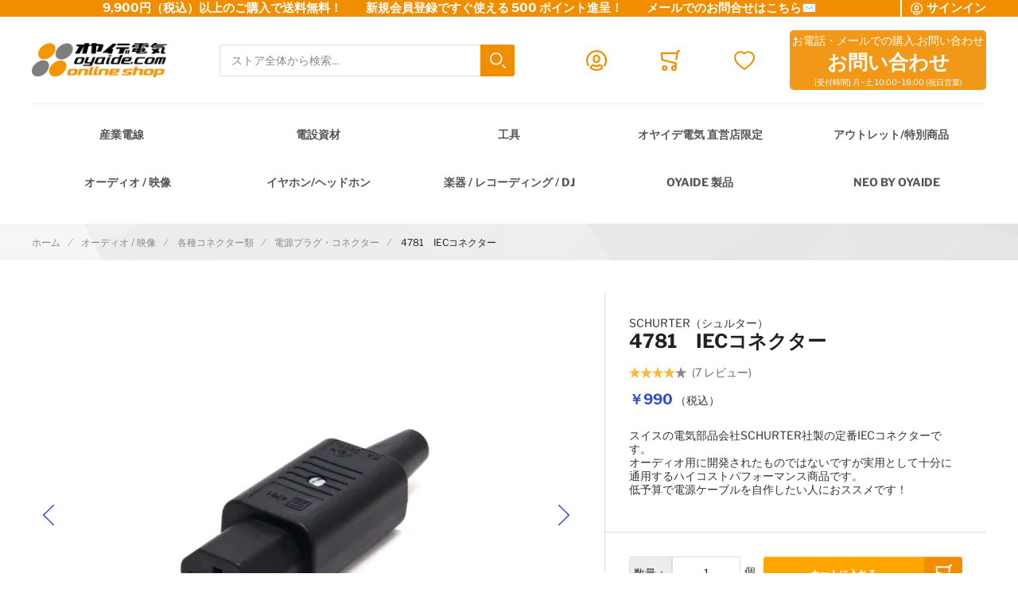

--- FILE ---
content_type: text/html; charset=UTF-8
request_url: https://shop.oyaide.com/products/p-53.html
body_size: 29428
content:
 <!doctype html><html lang="ja"><head prefix="og: http://ogp.me/ns# fb: http://ogp.me/ns/fb# product: http://ogp.me/ns/product#"><!-- # # # # # # # # # # # # # # # # # # # # # # # # # # # # # # # # # # # # # # # # # # # # # # # Dieser Onlineshop wurde von der Agentur www.creativestyle.de umgesetzt # # # # # # # # # # # # # # # # # # # # # # # # # # # # # # # # # # # # # # # # # # # # # # # --> <meta charset="utf-8"/>
<meta name="title" content="4781"/>
<meta name="description" content="スイスの大手パーツメーカー、シュルター社の製造する4781コネクターは、奥まった位置にあるIECインレットにも差し込みやすいスリム型コネクターです。ケーブル取り付けの作業性が良く、構造も頑丈で、オーディオ用に用いても必要十分な音質を有しています。インレット周りが狭かったり、奥まったところあるIECインレットに差し込むための、スリム型コネクターをお探しの方におすすめのハイコストパフォーマンスIECコネクターです。
4781のポイント

音質はきわめてナチュラル。
非常にシンプルな構造で、2sqまでの"/>
<meta name="keywords" content="4781　SCHURTER　コネクター,電源コネクターシュルター,4781,IECコネクター　schurter
電源ケーブル自作　自作ケーブル　自作電源　電源プラグ
電源コネクタ　電源CONNECTER　IECコネクタ　アイイーシーコネクタ　インレットプラグ　インレットコネクタ
真鍮　真ちゅう　黄銅　無メッキ　"/>
<meta name="robots" content="INDEX,FOLLOW"/>
<meta name="viewport" content="width=device-width, initial-scale=1"/>
<meta name="format-detection" content="telephone=no"/>
<meta property="og:title" content="4781"/>
<meta property="og:description" content="スイスの電気部品会社SCHURTER社製の定番IECコネクターです。オーディオ用に開発されたものではないですが実用として十分に通用するハイコストパフォーマンス商品です。低予算で電源ケーブルを自作したい人におススメです！"/>
<meta property="og:image" content="https://shop.oyaide.com/media/catalog/product/cache/f904611ed23cdda3aa8c21dcdb5279e9/4/7/4781_001_800.jpg"/>
<meta property="og:image:type" content="image/jpeg"/>
<meta property="og:url" content="https://shop.oyaide.com/products/p-53.html"/>
<meta property="og:locale" content="ja_JP"/>
<meta property="og:image:width" content="265"/>
<meta property="og:image:height" content="265"/>
<meta property="og:image:alt" content="4781"/>
<meta property="og:type" content="article"/>
<meta property="product:availability" content="instock"/>
<meta property="product:category" content="電源プラグ・コネクター"/>
<meta property="product:condition" content="new"/>
<meta property="product:price:currency" content="JPY"/>
<meta property="product:price:amount" content="990"/>
<meta property="product:pretax_price:currency" content="JPY"/>
<meta property="product:pretax_price:amount" content="900"/>
<title>4781</title>
<link  rel="stylesheet" type="text/css"  media="all" href="https://shop.oyaide.com/static/version1759462670/_cache/merged/3d901eebd7a456f970f179853200b3f1.min.css" />
<link  rel="stylesheet" type="text/css"  media="all" href="https://shop.oyaide.com/static/version1759462670/_cache/merged/f8a2a49ccd6ad41f0175fa4c033c74b4.min.css" />
<link  rel="icon" sizes="32x32" href="https://shop.oyaide.com/static/version1759462670/frontend/Creativestyle/theme-oyaide/ja_JP/Magento_Theme/favicon.ico" />
<link  rel="icon" type="image/x-icon" href="https://shop.oyaide.com/static/version1759462670/frontend/Creativestyle/theme-oyaide/ja_JP/Magento_Theme/favicon.ico" />
<link  rel="shortcut icon" type="image/x-icon" href="https://shop.oyaide.com/static/version1759462670/frontend/Creativestyle/theme-oyaide/ja_JP/Magento_Theme/favicon.ico" />

<link  rel="apple-touch-icon" sizes="180x180" href="https://shop.oyaide.com/static/version1759462670/frontend/Creativestyle/theme-oyaide/ja_JP/Magento_Theme/apple-touch-icon.png" />
<link  rel="icon" type="image/png" sizes="32x32" href="https://shop.oyaide.com/static/version1759462670/frontend/Creativestyle/theme-oyaide/ja_JP/Magento_Theme/favicon-32x32.png" />
<link  rel="icon" type="image/png" sizes="16x16" href="https://shop.oyaide.com/static/version1759462670/frontend/Creativestyle/theme-oyaide/ja_JP/Magento_Theme/favicon-16x16.png" />
<link  rel="canonical" href="https://shop.oyaide.com/products/p-53.html" />
<meta name="facebook-domain-verification" content="8vjwzdfqz15u4wik893g5rp3tbtjl2" />   <link rel="preload" as="style" href="https://shop.oyaide.com/static/version1759462670/frontend/Creativestyle/theme-oyaide/ja_JP/css/fonts.min.css"><link rel="stylesheet" href="https://shop.oyaide.com/static/version1759462670/frontend/Creativestyle/theme-oyaide/ja_JP/css/fonts.min.css" media="print" onload="this.media='all'"><noscript><link rel="stylesheet" href="https://shop.oyaide.com/static/version1759462670/frontend/Creativestyle/theme-oyaide/ja_JP/css/fonts.min.css"></noscript>     <link rel="prefetch" as="script" href="https://shop.oyaide.com/static/version1759462670/frontend/Creativestyle/theme-oyaide/ja_JP/magepack/bundle-common.min.js"/>  <link rel="prefetch" as="script" href="https://shop.oyaide.com/static/version1759462670/frontend/Creativestyle/theme-oyaide/ja_JP/magepack/bundle-product.min.js"/>   <link rel="canonical" href="https://shop.oyaide.com/products/p-53.html" />  <link rel="preload" href="https://shop.oyaide.com/media/catalog/product/cache/3481a0758f3fc029b9fd74067fdc207b/4/7/4781_001_800.jpg" as="image"> </head><body data-container="body" data-mage-init='{"loaderAjax": {}, "loader": { "icon": "https://shop.oyaide.com/static/version1759462670/frontend/Creativestyle/theme-oyaide/ja_JP/images/loader-2.gif"}}' id="html-body" itemtype="http://schema.org/Product" itemscope="itemscope" class="catalog-product-view product-products-p-53 categorypath-categories-c-1-categories-c-1-5-categories-c-1-5-104 category-categories-c-1-5-104 page-layout-1column">           <noscript><div class="message global noscript"><div class="content"><p><strong>JavaScriptがお使いのブラウザで無効になっているようです。&quot;</strong> <span> 我々のサイトを最善の状態でみるために、ブラウザのjavascriptをオンにしてください。</span></p></div></div></noscript>         <!-- Google Tag Manager --><!-- Google Tag Manager End-->  <!-- Google Tag Manager noscript --><noscript><iframe src="//www.googletagmanager.com/ns.html?id=GTM-5GRCG35" height="0" width="0" style="display:none;visibility:hidden"></iframe></noscript><!-- Google Tag Manager noscript End--> <!-- Google Tag Manager DataLayer --><!-- Google Tag Manager DataLayer End--><div class="page-wrapper"><div class="cs-container cs-container--top-bar"><div class="cs-container__inner cs-topbar"><div class="cs-topbar__wrapper"><div class="cs-topbar__item cs-topbar__item--usps"><p><strong>9,900円（税込）以上のご購入で送料無料！　　新規会員登録ですぐ使える 500 ポイント進呈！　　<a style="color: #ffffff; text-decoration: none;" href="https://shop.oyaide.com/contact/">メールでのお問合せはこちら✉</a></strong></p></div><div class="cs-topbar__item cs-topbar__item--authorization"> <div class="authorization-link cs-authorization-link " data-label="&#x307E;&#x305F;&#x306F;"><a href="https://shop.oyaide.com/customer/account/login/referer/aHR0cHM6Ly9zaG9wLm95YWlkZS5jb20vcHJvZHVjdHMvcC01My5odG1s/" class="cs-authorization-link__link"><svg class="cs-authorization-link__icon cs-authorization-link__icon--login" xmlns="http://www.w3.org/2000/svg" viewBox="0 0 33.64 33.64"><path fill="#888" d="M16.82 0A16.82 16.82 0 002.13 25a1.42 1.42 0 102.47-1.38 14 14 0 1124.13.53 1.42 1.42 0 102.41 1.49A16.82 16.82 0 0016.82 0z"/><path fill="#888" d="M16.82 21a6 6 0 006-6v-1.75a6 6 0 10-12 0v1.81a6 6 0 006 5.94zm-3.15-7.79a3.15 3.15 0 016.29 0v1.81a3.15 3.15 0 01-6.29 0v-1.77zm7.62 9.69a1.42 1.42 0 00-1 .39 5.34 5.34 0 01-7 0 1.42 1.42 0 00-1-.39C9.84 22.9 6 25.52 6 29a1.42 1.42 0 00.55 1.12 16.82 16.82 0 0020.59 0 1.42 1.42 0 00.52-1.12c0-3.72-3.77-6.1-6.37-6.1zm-4.47 7.9a13.83 13.83 0 01-7.9-2.45 4.53 4.53 0 013-2.56 8.23 8.23 0 009.85 0 4 4 0 013 2.56 13.84 13.84 0 01-7.95 2.45z"/></svg> <span class="cs-authorization-link__label">サインイン</span></a></div></div><div class="cs-topbar__item cs-topbar__item--currency"> </div><div class="cs-topbar__item cs-topbar__item--language"> </div></div></div></div><div class="cs-container cs-container--header"><div class="cs-container__inner"><header class="cs-header"><div class="cs-header__content"> <div class="cs-header__offcanvas-toggle"><button class="cs-offcanvas-toggle" aria-label="Toggle mobile navigation" aria-expanded="false"><span class="cs-offcanvas-toggle__icon"></span>  </button></div>   <div class="cs-header__logo"> <a class="logo cs-logo cs-logo--link" href="https://shop.oyaide.com/" title=""> <picture class="cs-logo__image"><source type="image/webp" srcset="https://shop.oyaide.com/static/version1759462670/frontend/Creativestyle/theme-oyaide/ja_JP/images/oyaide-logo.webp"><img class="cs-logo__image" src="https://shop.oyaide.com/static/version1759462670/frontend/Creativestyle/theme-oyaide/ja_JP/images/oyaide-logo.png" alt="cs-logo" title="cs-logo--title" width="170" height="50" loading="lazy" /></picture></a> </div> <div class="cs-header__search"><form role="search" class="cs-header-search" id="search_mini_form" action="https://shop.oyaide.com/catalogsearch/result/" method="get"><div class="cs-header-search__field"><label class="label cs-header-search__label" for="search" data-role="minisearch-label"><span>検索</span></label> <input id="search" data-mage-init='{ "quickSearch":{ "formSelector":"#search_mini_form", "url":"https://shop.oyaide.com/search/ajax/suggest/", "destinationSelector":"#search_autocomplete", "templates": {"term":{"title":"Search terms","template":"Smile_ElasticsuiteCore\/autocomplete\/term"},"product":{"title":"\u5546\u54c1","template":"Smile_ElasticsuiteCatalog\/autocomplete\/product"},"category":{"title":"\u30ab\u30c6\u30b4\u30ea","template":"Smile_ElasticsuiteCatalog\/autocomplete\/category"},"product_attribute":{"title":"\u5c5e\u6027","template":"Smile_ElasticsuiteCatalog\/autocomplete\/product-attribute","titleRenderer":"Smile_ElasticsuiteCatalog\/js\/autocomplete\/product-attribute"}}, "priceFormat" : {"pattern":"\uffe5%s","precision":0,"requiredPrecision":0,"decimalSymbol":".","groupSymbol":",","groupLength":3,"integerRequired":true}} }' type="search" name="q" value="" placeholder="ストア全体から検索..." class="cs-header-search__input" maxlength="128" role="combobox" aria-haspopup="false" aria-autocomplete="both" aria-expanded="false" autocomplete="off" data-block="autocomplete-form" aria-controls="search_autocomplete" /><div class="cs-header-search__action"><span class="cs-header-search__close"> <img class="cs-header-search__close-icon inline-svg" src="[data-uri]" data-src="https://shop.oyaide.com/static/version1759462670/frontend/Creativestyle/theme-oyaide/ja_JP/images/icons/header-search/icon-close.svg" alt="閉じる" title="閉じる" ><noscript><img class="cs-header-search__close-icon inline-svg" src="https://shop.oyaide.com/static/version1759462670/frontend/Creativestyle/theme-oyaide/ja_JP/images/icons/header-search/icon-close.svg" alt="閉じる" title="閉じる" ></noscript> <span class="cs-header-search__close-label">Close search</span></span> <button class="cs-header-search__button" type="submit"><span class="cs-header-search__button-container cs-header-search__button-container--search"><svg aria-label="search" class="cs-header-search__button-icon cs-header-search__button-icon--search" xmlns="http://www.w3.org/2000/svg" viewBox="0 0 33.68 33.68"><path fill="#fff" d="M13.12 0a13.12 13.12 0 1013.1 13.12A13.13 13.13 0 0013.13 0zm0 23.4A10.28 10.28 0 1123.4 13.12 10.3 10.3 0 0113.12 23.4zm20.14 7.86l-5.64-5.64a1.42 1.42 0 00-2 2l5.64 5.64a1.42 1.42 0 002-2z"/></svg></span> <span class="cs-header-search__button-container cs-header-search__button-container--loader"> <img class="cs-header-search__button-icon cs-header-search__button-icon--loader inline-svg" src="[data-uri]" data-src="https://shop.oyaide.com/static/version1759462670/frontend/Creativestyle/theme-oyaide/ja_JP/images/icons/header-search/icon-spinner.svg" alt="loading" title="loading" ><noscript><img class="cs-header-search__button-icon cs-header-search__button-icon--loader inline-svg" src="https://shop.oyaide.com/static/version1759462670/frontend/Creativestyle/theme-oyaide/ja_JP/images/icons/header-search/icon-spinner.svg" alt="loading" title="loading" ></noscript></span> <span class="cs-header-search__button-label">検索</span></button></div></div><div id="search_autocomplete" class="cs-header-search__autocomplete search-autocomplete cs-autocomplete" aria-labelledby="search_autocomplete" role="grid" ></div></form></div>  <ul class="header links cs-header__user-nav cs-header-user-nav "> <li class="cs-header-user-nav__item cs-header-user-nav__item--search"><div class="cs-header-user-nav__link cs-header-user-nav__link--search"><div class="cs-header-user-nav__icon-wrapper"><svg aria-label="search" class="cs-header-user-nav__icon cs-header-user-nav__icon--search" xmlns="http://www.w3.org/2000/svg" viewBox="0 0 33.68 33.68"><path fill="#324dcf" d="M13.12 0a13.12 13.12 0 1013.1 13.12A13.13 13.13 0 0013.13 0zm0 23.4A10.28 10.28 0 1123.4 13.12 10.3 10.3 0 0113.12 23.4zm20.14 7.86l-5.64-5.64a1.42 1.42 0 00-2 2l5.64 5.64a1.42 1.42 0 002-2z"/></svg></div> <span class="cs-header-user-nav__label">検索</span> </div></li>     <li class="cs-header-user-nav__item cs-header-user-nav__item--account"><a href="https://shop.oyaide.com/customer/account/" class="cs-header-user-nav__link" href="https://shop.oyaide.com/customer/account/" rel="nofollow"><div class="cs-header-user-nav__icon-wrapper"> <svg class="cs-header-user-nav__icon cs-header-user-nav__icon--my-account" xmlns="http://www.w3.org/2000/svg" viewBox="0 0 33.64 33.64"><path fill="#324dcf" d="M16.82 0A16.82 16.82 0 002.13 25a1.42 1.42 0 102.47-1.38 14 14 0 1124.13.53 1.42 1.42 0 102.41 1.49A16.82 16.82 0 0016.82 0z"/><path fill="#324dcf" d="M16.82 21a6 6 0 006-6v-1.75a6 6 0 10-12 0v1.81a6 6 0 006 5.94zm-3.15-7.79a3.15 3.15 0 016.29 0v1.81a3.15 3.15 0 01-6.29 0v-1.77zm7.62 9.69a1.42 1.42 0 00-1 .39 5.34 5.34 0 01-7 0 1.42 1.42 0 00-1-.39C9.84 22.9 6 25.52 6 29a1.42 1.42 0 00.55 1.12 16.82 16.82 0 0020.59 0 1.42 1.42 0 00.52-1.12c0-3.72-3.77-6.1-6.37-6.1zm-4.47 7.9a13.83 13.83 0 01-7.9-2.45 4.53 4.53 0 013-2.56 8.23 8.23 0 009.85 0 4 4 0 013 2.56 13.84 13.84 0 01-7.95 2.45z"/></svg> </div>  <span class="cs-header-user-nav__label">アカウント</span>  </a></li> <li class="cs-header-user-nav__item cs-header-user-nav__item--cart cs-addtocart"><div class="cs-addtocart__minicart minicart-wrapper" data-block="minicart"><a class="cs-header-user-nav__link cs-addtocart__minicart-link action cs-minicart__toggle" href="https://shop.oyaide.com/checkout/cart/"  aria-label="Toggle offcanvas minicart" aria-expanded="false"  data-bind="scope: 'minicart_content'" rel="nofollow" ><div class="cs-header-user-nav__icon-wrapper" data-bind="css: { 'cs-header-user-nav__icon-wrapper--with-items': getCartParam('summary_count') > 0 }"><svg class="cs-header-user-nav__icon cs-header-user-nav__icon--my-cart" xmlns="http://www.w3.org/2000/svg" viewBox="0 0 31.72 33.32"><path fill="#324dcf" d="M30.3 0h-2.6a1.42 1.42 0 00-1.4 1.18l-.4 2.3H1.43A1.42 1.42 0 000 5l.9 10.65A1.42 1.42 0 002 16.92l20.94 5.25v2.6a4.38 4.38 0 00-1.55-.3 4.43 4.43 0 104.42 4.43v-.26a1.4 1.4 0 000-.17l-.07-7.42a1.42 1.42 0 00-1.07-1.36l-21-5.28L3 6.32h22.4L24 14.3a1.42 1.42 0 001.16 1.64h.24a1.42 1.42 0 001.4-1.18l2-11.94h1.43A1.42 1.42 0 0030.3 0zm-8.9 30.5a1.6 1.6 0 111.6-1.6 1.6 1.6 0 01-1.6 1.6zM6.44 24.47a4.43 4.43 0 104.42 4.43 4.43 4.43 0 00-4.42-4.43zm0 6A1.6 1.6 0 118 28.9a1.6 1.6 0 01-1.56 1.6z"/></svg> <span class="counter qty empty cs-header-user-nav__qty-counter cs-header-user-nav__qty-counter--minicart cs-addtocart__minicart-qty-badge" data-bind="css: { 'cs-header-user-nav__qty-counter--have-items': getCartParam('summary_count') > 0, 'cs-header-user-nav__qty-counter--empty': !getCartParam('summary_count') }"><span class="cs-header-user-nav__qty-counter-span cs-addtocart__minicart-qty-text"><!-- ko if: getCartParam('summary_count') --><!-- ko text: getCartParam('summary_count').toLocaleString(window.LOCALE) --><!-- /ko --><!-- /ko --></span></span></div> <span class="cs-header-user-nav__label">カート</span> </a></div> <div class="block block-minicart empty" id="block-minicart" data-role="dropdownDialog" data-mage-init='{"dropdownDialog":{ "triggerEvent": "touchstart mouseenter", "appendTo":"[data-block=minicart]", "triggerTarget":".showcart", "timeout": "2000", "closeOnMouseLeave": false, "closeOnEscape": true, "triggerClass":"active", "parentClass":"active", "buttons":[]}}' > <div class="cs-offcanvas cs-offcanvas--side_right cs-offcanvas--mini-cart"><div class="cs-offcanvas__overlay overlay"></div><div class="cs-offcanvas__drawer drawer"><div class="cs-minicart-offcanvas__wrapper"> <div id="minicart-content-wrapper" class="cs-minicart" data-bind="scope: 'minicart_content'"><!-- ko template: getTemplate() --><!-- /ko --><div class="cs-minicart__carousel-wrapper"><svg class="cs-minicart__carousel-spinner" xmlns="http://www.w3.org/2000/svg" viewBox="0 0 64 64"><g stroke-width="4" stroke-linecap="round" stroke="#000"><path d="M32 20v-8"><animate attributeName="stroke-opacity" dur="750ms" values="1;.85;.7;.65;.55;.45;.35;.25;.15;.1;0;1" repeatCount="indefinite"/></path><path d="M38 21.608l4-6.929"><animate attributeName="stroke-opacity" dur="750ms" values="0;1;.85;.7;.65;.55;.45;.35;.25;.15;.1;0" repeatCount="indefinite"/></path><path d="M42.392 26l6.929-4"><animate attributeName="stroke-opacity" dur="750ms" values=".1;0;1;.85;.7;.65;.55;.45;.35;.25;.15;.1" repeatCount="indefinite"/></path><path d="M44 32h8"><animate attributeName="stroke-opacity" dur="750ms" values=".15;.1;0;1;.85;.7;.65;.55;.45;.35;.25;.15" repeatCount="indefinite"/></path><path d="M42.392 38l6.929 4"><animate attributeName="stroke-opacity" dur="750ms" values=".25;.15;.1;0;1;.85;.7;.65;.55;.45;.35;.25" repeatCount="indefinite"/></path><path d="M38 42.392l4 6.929"><animate attributeName="stroke-opacity" dur="750ms" values=".35;.25;.15;.1;0;1;.85;.7;.65;.55;.45;.35" repeatCount="indefinite"/></path><path d="M32 44v8"><animate attributeName="stroke-opacity" dur="750ms" values=".45;.35;.25;.15;.1;0;1;.85;.7;.65;.55;.45" repeatCount="indefinite"/></path><path d="M26 42.392l-4 6.929"><animate attributeName="stroke-opacity" dur="750ms" values=".55;.45;.35;.25;.15;.1;0;1;.85;.7;.65;.55" repeatCount="indefinite"/></path><path d="M21.608 38l-6.929 4"><animate attributeName="stroke-opacity" dur="750ms" values=".65;.55;.45;.35;.25;.15;.1;0;1;.85;.7;.65" repeatCount="indefinite"/></path><path d="M20 32h-8"><animate attributeName="stroke-opacity" dur="750ms" values=".7;.65;.55;.45;.35;.25;.15;.1;0;1;.85;.7" repeatCount="indefinite"/></path><path d="M21.608 26l-6.929-4"><animate attributeName="stroke-opacity" dur="750ms" values=".85;.7;.65;.55;.45;.35;.25;.15;.1;0;1;.85" repeatCount="indefinite"/></path><path d="M26 21.608l-4-6.929"><animate attributeName="stroke-opacity" dur="750ms" values="1;.85;.7;.65;.55;.45;.35;.25;.15;.1;0;1" repeatCount="indefinite"/></path></g></svg><div class="cs-minicart__carousel-container">   <div class="cs-container cs-container--headline"><div class="cs-container__inner"><div class="cs-headline "><div class="cs-headline__title">Recommended products</div></div></div></div> <div class="cs-minicart__carousel"><!-- minicart carousel container --></div>   <div class="cs-container cs-container--button"><div class="cs-container__inner"><div class="cs-minicart__button-carousel-wrapper"><button type="button" class="cs-minicart__button-carousel btn-minicart-close" name="close" id="cs-minicart__button-carousel" ><span class="cs-minicart__button-carousel-span">Continue shopping</span>  <img class="cs-minicart__button-carousel-icon inline-svg" src="[data-uri]" data-src="https://shop.oyaide.com/static/version1759462670/frontend/Creativestyle/theme-oyaide/ja_JP/images/icons/arrow_next.svg" alt="Button icon" title="Button icon" ><noscript><img class="cs-minicart__button-carousel-icon inline-svg" src="https://shop.oyaide.com/static/version1759462670/frontend/Creativestyle/theme-oyaide/ja_JP/images/icons/arrow_next.svg" alt="Button icon" title="Button icon" ></noscript></button></div></div></div></div></div></div></div></div></div></div>  </li> <li class="link wishlist cs-header-user-nav__item cs-header-user-nav__item--wishlist" data-bind="scope: 'wishlist'"><a class="cs-header-user-nav__link" href="https://shop.oyaide.com/wishlist/" rel="nofollow"><div class="cs-header-user-nav__icon-wrapper" data-bind="css: { 'cs-header-user-nav__icon-wrapper--with-items': wishlist().counter }"><svg class="cs-header-user-nav__icon cs-header-user-nav__icon--wishlist" xmlns="http://www.w3.org/2000/svg" viewBox="0 0 36.86 33.41"><path fill="#324dcf" d="M18.43 33.4a1.4 1.4 0 01-.77-.22A64 64 0 015.16 22.9C3.7 21.38 0 16.35 0 11.32A11.33 11.33 0 0111.32 0a11.2 11.2 0 017.1 2.52A11.2 11.2 0 0125.55 0a11.33 11.33 0 0111.32 11.32c0 5-3.72 10.06-5.15 11.58a64 64 0 01-12.5 10.28 1.4 1.4 0 01-.77.23zm-7.1-30.57a8.5 8.5 0 00-8.5 8.5c0 3.77 2.95 8.1 4.38 9.62a60.58 60.58 0 0011.23 9.35A60.6 60.6 0 0029.65 21c1.43-1.56 4.35-5.9 4.35-9.68a8.48 8.48 0 00-14.58-5.9 1.42 1.42 0 01-1 .43 1.42 1.42 0 01-1-.43 8.4 8.4 0 00-6.1-2.6z"/></svg> <span class="cs-header-user-nav__qty-counter cs-header-user-nav__qty-counter--wishlist" data-bind="css: { 'cs-header-user-nav__qty-counter--have-items': wishlist().counter, 'cs-header-user-nav__qty-counter--empty': !wishlist().counter }"><span class="counter qty cs-header-user-nav__qty-counter-span"><!-- ko if: wishlist().counter --><!-- ko text: parseInt(wishlist().counter) --><!-- /ko --><!-- /ko --><!-- ko if: !wishlist().counter --> 0 <!-- /ko --></span></span></div> <span class="cs-header-user-nav__label">ほしい物リスト</span> </a></li> </ul><ul class="cs-header__phone-contact">
<li>お電話・メールでの購入.お問い合わせ</li>
<li><a href="https://shop.oyaide.com/contact/" target="_blank" rel="noopener"><span style="color: #ffffff;">お問い合わせ</span></a></li>
<li>[受付時間] 月~土 10:00~18:00 (祝日営業)</li>
</ul></div></header></div></div> <div class="cs-offcanvas cs-offcanvas--navigation"><div class="cs-offcanvas__overlay overlay "></div><div class="cs-offcanvas__drawer drawer cs-offcanvas__drawer--navigation"><svg class="cs-offcanvas__spinner" xmlns="http://www.w3.org/2000/svg" viewBox="0 0 64 64"><g stroke-width="4" stroke-linecap="round" stroke="#000"><path d="M32 20v-8"><animate attributeName="stroke-opacity" dur="750ms" values="1;.85;.7;.65;.55;.45;.35;.25;.15;.1;0;1" repeatCount="indefinite"/></path><path d="M38 21.608l4-6.929"><animate attributeName="stroke-opacity" dur="750ms" values="0;1;.85;.7;.65;.55;.45;.35;.25;.15;.1;0" repeatCount="indefinite"/></path><path d="M42.392 26l6.929-4"><animate attributeName="stroke-opacity" dur="750ms" values=".1;0;1;.85;.7;.65;.55;.45;.35;.25;.15;.1" repeatCount="indefinite"/></path><path d="M44 32h8"><animate attributeName="stroke-opacity" dur="750ms" values=".15;.1;0;1;.85;.7;.65;.55;.45;.35;.25;.15" repeatCount="indefinite"/></path><path d="M42.392 38l6.929 4"><animate attributeName="stroke-opacity" dur="750ms" values=".25;.15;.1;0;1;.85;.7;.65;.55;.45;.35;.25" repeatCount="indefinite"/></path><path d="M38 42.392l4 6.929"><animate attributeName="stroke-opacity" dur="750ms" values=".35;.25;.15;.1;0;1;.85;.7;.65;.55;.45;.35" repeatCount="indefinite"/></path><path d="M32 44v8"><animate attributeName="stroke-opacity" dur="750ms" values=".45;.35;.25;.15;.1;0;1;.85;.7;.65;.55;.45" repeatCount="indefinite"/></path><path d="M26 42.392l-4 6.929"><animate attributeName="stroke-opacity" dur="750ms" values=".55;.45;.35;.25;.15;.1;0;1;.85;.7;.65;.55" repeatCount="indefinite"/></path><path d="M21.608 38l-6.929 4"><animate attributeName="stroke-opacity" dur="750ms" values=".65;.55;.45;.35;.25;.15;.1;0;1;.85;.7;.65" repeatCount="indefinite"/></path><path d="M20 32h-8"><animate attributeName="stroke-opacity" dur="750ms" values=".7;.65;.55;.45;.35;.25;.15;.1;0;1;.85;.7" repeatCount="indefinite"/></path><path d="M21.608 26l-6.929-4"><animate attributeName="stroke-opacity" dur="750ms" values=".85;.7;.65;.55;.45;.35;.25;.15;.1;0;1;.85" repeatCount="indefinite"/></path><path d="M26 21.608l-4-6.929"><animate attributeName="stroke-opacity" dur="750ms" values="1;.85;.7;.65;.55;.45;.35;.25;.15;.1;0;1" repeatCount="indefinite"/></path></g></svg></div></div><div class="cs-container cs-container--navigation"><div class="cs-container__inner"><span style="display: none;" id="active-category-path" data-active-category-path="3/35/44/133"></span> <nav class="cs-navigation" data-cache-key="7d54076112886ac702d1a2bd3ac8cf10" data-cache-generation-time="1762797451" data-mobile-endpoint-url="https://shop.oyaide.com/navigation/mobile/index/" aria-label="Main Navigation" ><ul class="cs-navigation__list cs-navigation__list--main"> <li class="cs-navigation__item cs-navigation__item--main cs-navigation__item--with-flyout" data-category-id="40" data-category-identifier="" ><a href='https://shop.oyaide.com/categories-c-2.html' class="cs-navigation__link cs-navigation__link--main" > 産業電線 </a> <div class="cs-navigation__flyout " data-category-identifier="" data-parent-item-id="40" > <ul class="cs-navigation__list cs-navigation__list--level_1" data-parent-item-id="40" > <li class="cs-navigation__item cs-navigation__item--level_1 cs-navigation__item--hidden " ><a href="https://shop.oyaide.com/categories-c-2.html" class="cs-navigation__link cs-navigation__link--level_1 cs-navigation__link--touch">Go to 産業電線</a></li>   <li class="cs-navigation__item cs-navigation__item--level_1" data-category-id="378" data-category-identifier="" ><a href="https://shop.oyaide.com/categories-c-2/categories-c-2-kogatacate.html" class="cs-navigation__link cs-navigation__link--level_1" > 極細リード線・小型ボビン巻き </a></li>    <li class="cs-navigation__item cs-navigation__item--level_1" data-category-id="70" data-category-identifier="" ><a href="https://shop.oyaide.com/categories-c-2/categories-c-2-89.html" class="cs-navigation__link cs-navigation__link--level_1" > 電気・電子用 単芯電線 </a></li>    <li class="cs-navigation__item cs-navigation__item--level_1" data-category-id="90" data-category-identifier="" ><a href="https://shop.oyaide.com/categories-c-2/categories-c-2-119.html" class="cs-navigation__link cs-navigation__link--level_1" > UL/CSA規格電線 </a></li>    <li class="cs-navigation__item cs-navigation__item--level_1" data-category-id="71" data-category-identifier="" ><a href="https://shop.oyaide.com/catalog/category/view/s/categories-c-2-90/id/71/" class="cs-navigation__link cs-navigation__link--level_1" > 高圧電線 </a></li>    <li class="cs-navigation__item cs-navigation__item--level_1" data-category-id="68" data-category-identifier="" ><a href="https://shop.oyaide.com/categories-c-2/categories-c-2-87.html" class="cs-navigation__link cs-navigation__link--level_1" > キャブタイヤ・丸形・平行形ケーブル </a></li>    <li class="cs-navigation__item cs-navigation__item--level_1" data-category-id="69" data-category-identifier="" ><a href="https://shop.oyaide.com/categories-c-2/categories-c-2-88.html" class="cs-navigation__link cs-navigation__link--level_1" > シールド・ロボットケーブル </a></li>    <li class="cs-navigation__item cs-navigation__item--level_1" data-category-id="112" data-category-identifier="" ><a href="https://shop.oyaide.com/categories-c-2/categories-c-2-214.html" class="cs-navigation__link cs-navigation__link--level_1" > 高周波同軸ケーブル・コネクター </a></li>    <li class="cs-navigation__item cs-navigation__item--level_1" data-category-id="72" data-category-identifier="" ><a href="https://shop.oyaide.com/categories-c-2/categories-c-2-91.html" class="cs-navigation__link cs-navigation__link--level_1" > 消防・通信計装・電話・USB・ネットワークLAN </a></li>    <li class="cs-navigation__item cs-navigation__item--level_1" data-category-id="89" data-category-identifier="" ><a href="https://shop.oyaide.com/categories-c-2/categories-c-2-118.html" class="cs-navigation__link cs-navigation__link--level_1" > 屋内配線・電力ケーブル </a></li>    <li class="cs-navigation__item cs-navigation__item--level_1" data-category-id="117" data-category-identifier="" ><a href="https://shop.oyaide.com/categories-c-2/categories-c-2-222.html" class="cs-navigation__link cs-navigation__link--level_1" > カールコード </a></li>    <li class="cs-navigation__item cs-navigation__item--level_1" data-category-id="76" data-category-identifier="" ><a href="https://shop.oyaide.com/categories-c-2/categories-c-2-95.html" class="cs-navigation__link cs-navigation__link--level_1" > リボン・ツイスト・フラットケーブル </a></li>    <li class="cs-navigation__item cs-navigation__item--level_1" data-category-id="74" data-category-identifier="" ><a href="https://shop.oyaide.com/categories-c-2/categories-c-2-93.html" class="cs-navigation__link cs-navigation__link--level_1" > 平編銅線 </a></li>    <li class="cs-navigation__item cs-navigation__item--level_1" data-category-id="115" data-category-identifier="" ><a href="https://shop.oyaide.com/categories-c-2/categories-c-2-217.html" class="cs-navigation__link cs-navigation__link--level_1" > マグネットワイヤー </a></li>    <li class="cs-navigation__item cs-navigation__item--level_1" data-category-id="578" data-category-identifier="" ><a href="https://shop.oyaide.com/categories-c-2/categories-c-2-90.html" class="cs-navigation__link cs-navigation__link--level_1" > プラグ付きケーブル </a></li>    <li class="cs-navigation__item cs-navigation__item--level_1" data-category-id="78" data-category-identifier="" ><a href="https://shop.oyaide.com/categories-c-2/categories-c-2-101.html" class="cs-navigation__link cs-navigation__link--level_1" > その他特殊電線 </a></li>    <li class="cs-navigation__item cs-navigation__item--level_1" data-category-id="596" data-category-identifier="" ><a href="https://shop.oyaide.com/categories-c-2/categories-c-2-sangyoudensentokkashobunhin.html" class="cs-navigation__link cs-navigation__link--level_1" > 産業電線 特価処分品 </a></li>   </ul></div></li>  <li class="cs-navigation__item cs-navigation__item--main cs-navigation__item--with-flyout" data-category-id="487" data-category-identifier="" ><a href='https://shop.oyaide.com/densetsu.html' class="cs-navigation__link cs-navigation__link--main" > 電設資材 </a> <div class="cs-navigation__flyout " data-category-identifier="" data-parent-item-id="487" > <ul class="cs-navigation__list cs-navigation__list--level_1" data-parent-item-id="487" > <li class="cs-navigation__item cs-navigation__item--level_1 cs-navigation__item--hidden " ><a href="https://shop.oyaide.com/densetsu.html" class="cs-navigation__link cs-navigation__link--level_1 cs-navigation__link--touch">Go to 電設資材</a></li>   <li class="cs-navigation__item cs-navigation__item--level_1" data-category-id="116" data-category-identifier="" ><a href="https://shop.oyaide.com/densetsu/categories-c-2-218.html" class="cs-navigation__link cs-navigation__link--level_1" > 端子類 </a></li>    <li class="cs-navigation__item cs-navigation__item--level_1" data-category-id="114" data-category-identifier="" ><a href="https://shop.oyaide.com/densetsu/categories-c-2-216.html" class="cs-navigation__link cs-navigation__link--level_1" > チューブ・スリーブ </a></li>    <li class="cs-navigation__item cs-navigation__item--level_1" data-category-id="113" data-category-identifier="" ><a href="https://shop.oyaide.com/densetsu/categories-c-2-215.html" class="cs-navigation__link cs-navigation__link--level_1" > テープ </a></li>    <li class="cs-navigation__item cs-navigation__item--level_1" data-category-id="79" data-category-identifier="" ><a href="https://shop.oyaide.com/densetsu/categories-c-2-102.html" class="cs-navigation__link cs-navigation__link--level_1" > ケーブルアクセサリー・結束材 </a></li>    <li class="cs-navigation__item cs-navigation__item--level_1" data-category-id="108" data-category-identifier="" ><a href="https://shop.oyaide.com/densetsu/categories-c-2-152.html" class="cs-navigation__link cs-navigation__link--level_1" > シート・紐 </a></li>    <li class="cs-navigation__item cs-navigation__item--level_1" data-category-id="443" data-category-identifier="" ><a href="https://shop.oyaide.com/densetsu/denkisetubi.html" class="cs-navigation__link cs-navigation__link--level_1" > スイッチ・電気設備 </a></li>    <li class="cs-navigation__item cs-navigation__item--level_1" data-category-id="77" data-category-identifier="" ><a href="https://shop.oyaide.com/densetsu/categories-c-2-96.html" class="cs-navigation__link cs-navigation__link--level_1" > EMC・ノイズ対策製品 </a></li>    <li class="cs-navigation__item cs-navigation__item--level_1" data-category-id="98" data-category-identifier="" ><a href="https://shop.oyaide.com/densetsu/categories-c-2-133.html" class="cs-navigation__link cs-navigation__link--level_1" > プラスチックボビン </a></li>    <li class="cs-navigation__item cs-navigation__item--level_1" data-category-id="496" data-category-identifier="" ><a href="https://shop.oyaide.com/densetsu/chemical.html" class="cs-navigation__link cs-navigation__link--level_1" > ケミカル製品 </a></li>    <li class="cs-navigation__item cs-navigation__item--level_1" data-category-id="597" data-category-identifier="" ><a href="https://shop.oyaide.com/densetsu/categories-c-2-densetusizaitokkashobunhin.html" class="cs-navigation__link cs-navigation__link--level_1" > 電設資材 特価処分品 </a></li>   </ul></div></li>  <li class="cs-navigation__item cs-navigation__item--main cs-navigation__item--with-flyout" data-category-id="488" data-category-identifier="" ><a href='https://shop.oyaide.com/tool.html' class="cs-navigation__link cs-navigation__link--main" > 工具 </a> <div class="cs-navigation__flyout " data-category-identifier="" data-parent-item-id="488" > <ul class="cs-navigation__list cs-navigation__list--level_1" data-parent-item-id="488" > <li class="cs-navigation__item cs-navigation__item--level_1 cs-navigation__item--hidden " ><a href="https://shop.oyaide.com/tool.html" class="cs-navigation__link cs-navigation__link--level_1 cs-navigation__link--touch">Go to 工具</a></li>   <li class="cs-navigation__item cs-navigation__item--level_1" data-category-id="243" data-category-identifier="" ><a href="https://shop.oyaide.com/tool/categories-c-2-138-219.html" class="cs-navigation__link cs-navigation__link--level_1" > 圧着工具 </a></li>    <li class="cs-navigation__item cs-navigation__item--level_1" data-category-id="497" data-category-identifier="" ><a href="https://shop.oyaide.com/tool/wire-strippe.html" class="cs-navigation__link cs-navigation__link--level_1" > ワイヤーストリッパー </a></li>    <li class="cs-navigation__item cs-navigation__item--level_1" data-category-id="498" data-category-identifier="" ><a href="https://shop.oyaide.com/tool/scissors-nippers.html" class="cs-navigation__link cs-navigation__link--level_1" > ハサミ・ニッパー </a></li>    <li class="cs-navigation__item cs-navigation__item--level_1" data-category-id="244" data-category-identifier="" ><a href="https://shop.oyaide.com/tool/categories-c-2-138-221.html" class="cs-navigation__link cs-navigation__link--level_1" > はんだ・はんだこて関連 </a></li>    <li class="cs-navigation__item cs-navigation__item--level_1" data-category-id="247" data-category-identifier="" ><a href="https://shop.oyaide.com/tool/categories-c-2-138-308.html" class="cs-navigation__link cs-navigation__link--level_1" > ホットボンド・グルーガン </a></li>    <li class="cs-navigation__item cs-navigation__item--level_1" data-category-id="245" data-category-identifier="" ><a href="https://shop.oyaide.com/tool/categories-c-2-138-230.html" class="cs-navigation__link cs-navigation__link--level_1" > ヒートガン･シュリンク関連 </a></li>    <li class="cs-navigation__item cs-navigation__item--level_1" data-category-id="246" data-category-identifier="" ><a href="https://shop.oyaide.com/tool/categories-c-2-138-231.html" class="cs-navigation__link cs-navigation__link--level_1" > テスター・その他工具 </a></li>   </ul></div></li>  <li class="cs-navigation__item cs-navigation__item--main cs-navigation__item--with-flyout" data-category-id="490" data-category-identifier="" ><a href='https://shop.oyaide.com/shop-limited-edition.html' class="cs-navigation__link cs-navigation__link--main" > オヤイデ電気 直営店限定 </a> <div class="cs-navigation__flyout " data-category-identifier="" data-parent-item-id="490" > <ul class="cs-navigation__list cs-navigation__list--level_1" data-parent-item-id="490" > <li class="cs-navigation__item cs-navigation__item--level_1 cs-navigation__item--hidden " ><a href="https://shop.oyaide.com/shop-limited-edition.html" class="cs-navigation__link cs-navigation__link--level_1 cs-navigation__link--touch">Go to オヤイデ電気 直営店限定</a></li>   <li class="cs-navigation__item cs-navigation__item--level_1" data-category-id="450" data-category-identifier="" ><a href="https://shop.oyaide.com/shop-limited-edition/shop-original-recable.html" class="cs-navigation__link cs-navigation__link--level_1" > オヤイデ店舗限定リケーブル </a></li>    <li class="cs-navigation__item cs-navigation__item--level_1" data-category-id="537" data-category-identifier="" ><a href="https://shop.oyaide.com/shop-limited-edition/original-power-distributor.html" class="cs-navigation__link cs-navigation__link--level_1" > 店舗オリジナル電源タップ </a></li>    <li class="cs-navigation__item cs-navigation__item--level_1" data-category-id="538" data-category-identifier="" ><a href="https://shop.oyaide.com/shop-limited-edition/original-power-cable.html" class="cs-navigation__link cs-navigation__link--level_1" > 店舗オリジナル電源ケーブル </a></li>    <li class="cs-navigation__item cs-navigation__item--level_1" data-category-id="539" data-category-identifier="" ><a href="https://shop.oyaide.com/shop-limited-edition/original-plug-connecter.html" class="cs-navigation__link cs-navigation__link--level_1" > 店舗オリジナルプラグ・コネクター </a></li>    <li class="cs-navigation__item cs-navigation__item--level_1" data-category-id="541" data-category-identifier="" ><a href="https://shop.oyaide.com/shop-limited-edition/original-haisenzai.html" class="cs-navigation__link cs-navigation__link--level_1" > 店舗オリジナル配線材 </a></li>    <li class="cs-navigation__item cs-navigation__item--level_1" data-category-id="54" data-category-identifier="" ><a href="https://shop.oyaide.com/shop-limited-edition/categories-c-1-33.html" class="cs-navigation__link cs-navigation__link--level_1" > 自作セット商品 </a></li>    <li class="cs-navigation__item cs-navigation__item--level_1" data-category-id="549" data-category-identifier="" ><a href="https://shop.oyaide.com/shop-limited-edition/other.html" class="cs-navigation__link cs-navigation__link--level_1" > 楽器用ケーブル・その他商品 </a></li>   </ul></div></li>  <li class="cs-navigation__item cs-navigation__item--main cs-navigation__item--with-flyout" data-category-id="491" data-category-identifier="" ><a href='https://shop.oyaide.com/outlet.html' class="cs-navigation__link cs-navigation__link--main" > アウトレット/特別商品 </a> <div class="cs-navigation__flyout " data-category-identifier="" data-parent-item-id="491" > <ul class="cs-navigation__list cs-navigation__list--level_1" data-parent-item-id="491" > <li class="cs-navigation__item cs-navigation__item--level_1 cs-navigation__item--hidden " ><a href="https://shop.oyaide.com/outlet.html" class="cs-navigation__link cs-navigation__link--level_1 cs-navigation__link--touch">Go to アウトレット/特別商品</a></li>   <li class="cs-navigation__item cs-navigation__item--level_1" data-category-id="480" data-category-identifier="" ><a href="https://shop.oyaide.com/outlet/cd-dvd-tape.html" class="cs-navigation__link cs-navigation__link--level_1" > CD / DVD / 書籍 </a></li>    <li class="cs-navigation__item cs-navigation__item--level_1" data-category-id="64" data-category-identifier="" ><a href="https://shop.oyaide.com/outlet/categories-c-1-337.html" class="cs-navigation__link cs-navigation__link--level_1" > B級品・処分品 </a></li>    <li class="cs-navigation__item cs-navigation__item--level_1" data-category-id="453" data-category-identifier="" ><a href="https://shop.oyaide.com/outlet/uew-surplus.html" class="cs-navigation__link cs-navigation__link--level_1" > マグネットワイヤー余剰品 </a></li>    <li class="cs-navigation__item cs-navigation__item--level_1" data-category-id="485" data-category-identifier="" ><a href="https://shop.oyaide.com/outlet/etfe-surplus.html" class="cs-navigation__link cs-navigation__link--level_1" > ETFE余剰品 </a></li>   </ul></div></li>  <li class="cs-navigation__item cs-navigation__item--main cs-navigation__item--with-flyout" data-category-id="35" data-category-identifier="" ><a href='https://shop.oyaide.com/categories/c-1.html' class="cs-navigation__link cs-navigation__link--main" > オーディオ / 映像  </a> <div class="cs-navigation__flyout " data-category-identifier="" data-parent-item-id="35" > <ul class="cs-navigation__list cs-navigation__list--level_1" data-parent-item-id="35" > <li class="cs-navigation__item cs-navigation__item--level_1 cs-navigation__item--hidden " ><a href="https://shop.oyaide.com/categories/c-1.html" class="cs-navigation__link cs-navigation__link--level_1 cs-navigation__link--touch">Go to オーディオ / 映像 </a></li>   <li class="cs-navigation__item cs-navigation__item--level_1" data-category-id="36" data-category-identifier="" ><a href="https://shop.oyaide.com/categories/c-1/categories-c-1-17.html" class="cs-navigation__link cs-navigation__link--level_1" > 電源ケーブル・タップ・関連パーツ </a></li>    <li class="cs-navigation__item cs-navigation__item--level_1" data-category-id="45" data-category-identifier="" ><a href="https://shop.oyaide.com/categories/c-1/categories-c-1-6.html" class="cs-navigation__link cs-navigation__link--level_1" > インターコネクトケーブル </a></li>    <li class="cs-navigation__item cs-navigation__item--level_1" data-category-id="49" data-category-identifier="" ><a href="https://shop.oyaide.com/categories/c-1/categories-c-1-16.html" class="cs-navigation__link cs-navigation__link--level_1" > スピーカーケーブル </a></li>    <li class="cs-navigation__item cs-navigation__item--level_1" data-category-id="46" data-category-identifier="" ><a href="https://shop.oyaide.com/categories/c-1/categories-c-1-7.html" class="cs-navigation__link cs-navigation__link--level_1" > デジタルケーブル </a></li>    <li class="cs-navigation__item cs-navigation__item--level_1" data-category-id="48" data-category-identifier="" ><a href="https://shop.oyaide.com/categories/c-1/categories-c-1-9.html" class="cs-navigation__link cs-navigation__link--level_1" > 映像ケーブル </a></li>    <li class="cs-navigation__item cs-navigation__item--level_1" data-category-id="415" data-category-identifier="" ><a href="https://shop.oyaide.com/categories/c-1/entreq.html" class="cs-navigation__link cs-navigation__link--level_1" > グランドボックス（仮想アース装置）  </a></li>    <li class="cs-navigation__item cs-navigation__item--level_1" data-category-id="59" data-category-identifier="" ><a href="https://shop.oyaide.com/categories/c-1/categories-c-1-162.html" class="cs-navigation__link cs-navigation__link--level_1" > アナログ･レコードアクセサリー </a></li>    <li class="cs-navigation__item cs-navigation__item--level_1" data-category-id="53" data-category-identifier="" ><a href="https://shop.oyaide.com/categories/c-1/categories-c-1-32.html" class="cs-navigation__link cs-navigation__link--level_1" > インシュレーター・スパイク・スタビライザー </a></li>    <li class="cs-navigation__item cs-navigation__item--level_1" data-category-id="50" data-category-identifier="" ><a href="https://shop.oyaide.com/categories/c-1/categories-c-1-29.html" class="cs-navigation__link cs-navigation__link--level_1" > シート・テープ </a></li>    <li class="cs-navigation__item cs-navigation__item--level_1" data-category-id="44" data-category-identifier="" ><a href="https://shop.oyaide.com/categories/c-1/categories-c-1-5.html" class="cs-navigation__link cs-navigation__link--level_1" > 各種コネクター類 </a></li>    <li class="cs-navigation__item cs-navigation__item--level_1" data-category-id="43" data-category-identifier="" ><a href="https://shop.oyaide.com/categories/c-1/categories-c-1-4.html" class="cs-navigation__link cs-navigation__link--level_1" > 各種配線材 </a></li>    <li class="cs-navigation__item cs-navigation__item--level_1" data-category-id="47" data-category-identifier="" ><a href="https://shop.oyaide.com/categories/c-1/categories-c-1-8.html" class="cs-navigation__link cs-navigation__link--level_1" > 各種チューブ </a></li>    <li class="cs-navigation__item cs-navigation__item--level_1" data-category-id="52" data-category-identifier="" ><a href="https://shop.oyaide.com/categories/c-1/categories-c-1-31.html" class="cs-navigation__link cs-navigation__link--level_1" > クリーナー・メンテナンス </a></li>    <li class="cs-navigation__item cs-navigation__item--level_1" data-category-id="51" data-category-identifier="" ><a href="https://shop.oyaide.com/categories/c-1/categories-c-1-30.html" class="cs-navigation__link cs-navigation__link--level_1" > はんだ・工具 </a></li>    <li class="cs-navigation__item cs-navigation__item--level_1" data-category-id="604" data-category-identifier="" ><a href="https://shop.oyaide.com/categories/c-1/noise-countermeasures.html" class="cs-navigation__link cs-navigation__link--level_1" > ノイズ対策アクセサリー </a></li>   </ul></div></li>  <li class="cs-navigation__item cs-navigation__item--main cs-navigation__item--with-flyout" data-category-id="326" data-category-identifier="" ><a href='https://shop.oyaide.com/categories-head.html' class="cs-navigation__link cs-navigation__link--main" > イヤホン/ヘッドホン </a> <div class="cs-navigation__flyout " data-category-identifier="" data-parent-item-id="326" > <ul class="cs-navigation__list cs-navigation__list--level_1" data-parent-item-id="326" > <li class="cs-navigation__item cs-navigation__item--level_1 cs-navigation__item--hidden " ><a href="https://shop.oyaide.com/categories-head.html" class="cs-navigation__link cs-navigation__link--level_1 cs-navigation__link--touch">Go to イヤホン/ヘッドホン</a></li>   <li class="cs-navigation__item cs-navigation__item--level_1" data-category-id="56" data-category-identifier="" ><a href="https://shop.oyaide.com/categories-head/categories-c-1-148.html" class="cs-navigation__link cs-navigation__link--level_1" > ヘッドホン・イヤホンリケーブル </a></li>    <li class="cs-navigation__item cs-navigation__item--level_1" data-category-id="330" data-category-identifier="" ><a href="https://shop.oyaide.com/categories-head/e-a-oec-a-c-a-a-a-a-a.html" class="cs-navigation__link cs-navigation__link--level_1" > 自作用各種プラグ・コネクター </a></li>    <li class="cs-navigation__item cs-navigation__item--level_1" data-category-id="329" data-category-identifier="" ><a href="https://shop.oyaide.com/categories-head/jisakuyou-cable.html" class="cs-navigation__link cs-navigation__link--level_1" > 自作用切り売りケーブル・チューブ </a></li>    <li class="cs-navigation__item cs-navigation__item--level_1" data-category-id="439" data-category-identifier="" ><a href="https://shop.oyaide.com/categories-head/connection-cable.html" class="cs-navigation__link cs-navigation__link--level_1" > 接続ケーブル </a></li>    <li class="cs-navigation__item cs-navigation__item--level_1" data-category-id="440" data-category-identifier="" ><a href="https://shop.oyaide.com/categories-head/accessary.html" class="cs-navigation__link cs-navigation__link--level_1" > アクセサリー </a></li>    <li class="cs-navigation__item cs-navigation__item--level_1" data-category-id="451" data-category-identifier="" ><a href="https://shop.oyaide.com/categories-head/shop-original-recable.html" class="cs-navigation__link cs-navigation__link--level_1" > オヤイデ店舗限定オリジナルリケーブル </a></li>    <li class="cs-navigation__item cs-navigation__item--level_1" data-category-id="352" data-category-identifier="" ><a href="https://shop.oyaide.com/categories-head/songs-audio.html" class="cs-navigation__link cs-navigation__link--level_1" > song's-audio </a></li>    <li class="cs-navigation__item cs-navigation__item--level_1" data-category-id="634" data-category-identifier="" ><a href="https://shop.oyaide.com/categories-head/change.html" class="cs-navigation__link cs-navigation__link--level_1" > 変換アダプター </a></li>   </ul></div></li>  <li class="cs-navigation__item cs-navigation__item--main cs-navigation__item--with-flyout" data-category-id="42" data-category-identifier="" ><a href='https://shop.oyaide.com/categories-c-164.html' class="cs-navigation__link cs-navigation__link--main" > 楽器 / レコーディング / DJ </a> <div class="cs-navigation__flyout " data-category-identifier="" data-parent-item-id="42" > <ul class="cs-navigation__list cs-navigation__list--level_1" data-parent-item-id="42" > <li class="cs-navigation__item cs-navigation__item--level_1 cs-navigation__item--hidden " ><a href="https://shop.oyaide.com/categories-c-164.html" class="cs-navigation__link cs-navigation__link--level_1 cs-navigation__link--touch">Go to 楽器 / レコーディング / DJ</a></li>   <li class="cs-navigation__item cs-navigation__item--level_1" data-category-id="269" data-category-identifier="" ><a href="https://shop.oyaide.com/categories-c-164/categories-c-164-211.html" class="cs-navigation__link cs-navigation__link--level_1" > 電源タップ </a></li>    <li class="cs-navigation__item cs-navigation__item--level_1" data-category-id="280" data-category-identifier="" ><a href="https://shop.oyaide.com/categories-c-164/categories-c-164-194-195.html" class="cs-navigation__link cs-navigation__link--level_1" > 電源・DCケーブル </a></li>    <li class="cs-navigation__item cs-navigation__item--level_1" data-category-id="546" data-category-identifier="" ><a href="https://shop.oyaide.com/categories-c-164/power-cable-cut.html" class="cs-navigation__link cs-navigation__link--level_1" > 電源ケーブル切り売り </a></li>    <li class="cs-navigation__item cs-navigation__item--level_1" data-category-id="268" data-category-identifier="" ><a href="https://shop.oyaide.com/categories-c-164/categories-c-164-180.html" class="cs-navigation__link cs-navigation__link--level_1" > 楽器用ケーブル </a></li>    <li class="cs-navigation__item cs-navigation__item--level_1" data-category-id="545" data-category-identifier="" ><a href="https://shop.oyaide.com/categories-c-164/dj-cable.html" class="cs-navigation__link cs-navigation__link--level_1" > DJ用ケーブル </a></li>    <li class="cs-navigation__item cs-navigation__item--level_1" data-category-id="285" data-category-identifier="" ><a href="https://shop.oyaide.com/categories-c-164/categories-c-164-194-200.html" class="cs-navigation__link cs-navigation__link--level_1" > DTM・レコーディング向け </a></li>    <li class="cs-navigation__item cs-navigation__item--level_1" data-category-id="283" data-category-identifier="" ><a href="https://shop.oyaide.com/categories-c-164/categories-c-164-194-198.html" class="cs-navigation__link cs-navigation__link--level_1" > インターコネクトケーブル(RCA) </a></li>    <li class="cs-navigation__item cs-navigation__item--level_1" data-category-id="281" data-category-identifier="" ><a href="https://shop.oyaide.com/categories-c-164/categories-c-164-194-196.html" class="cs-navigation__link cs-navigation__link--level_1" > インターコネクトケーブル(XLR) </a></li>    <li class="cs-navigation__item cs-navigation__item--level_1" data-category-id="282" data-category-identifier="" ><a href="https://shop.oyaide.com/categories-c-164/categories-c-164-194-197.html" class="cs-navigation__link cs-navigation__link--level_1" > インターコネクトケーブル（1/4インチフォーン） </a></li>    <li class="cs-navigation__item cs-navigation__item--level_1" data-category-id="284" data-category-identifier="" ><a href="https://shop.oyaide.com/categories-c-164/categories-c-164-194-199.html" class="cs-navigation__link cs-navigation__link--level_1" > デジタル＆クロックケーブル </a></li>    <li class="cs-navigation__item cs-navigation__item--level_1" data-category-id="266" data-category-identifier="" ><a href="https://shop.oyaide.com/categories-c-164/categories-c-164-207.html" class="cs-navigation__link cs-navigation__link--level_1" > 各種コネクター </a></li>    <li class="cs-navigation__item cs-navigation__item--level_1" data-category-id="270" data-category-identifier="" ><a href="https://shop.oyaide.com/categories-c-164/categories-c-164-210.html" class="cs-navigation__link cs-navigation__link--level_1" > 切り売りケーブル </a></li>    <li class="cs-navigation__item cs-navigation__item--level_1" data-category-id="272" data-category-identifier="" ><a href="https://shop.oyaide.com/categories-c-164/categories-c-164-174-175.html" class="cs-navigation__link cs-navigation__link--level_1" > はんだ </a></li>   </ul></div></li>  <li class="cs-navigation__item cs-navigation__item--main cs-navigation__item--with-flyout" data-category-id="286" data-category-identifier="" ><a href='https://shop.oyaide.com/categories-oyaide.html' class="cs-navigation__link cs-navigation__link--main" > OYAIDE 製品 </a> <div class="cs-navigation__flyout " data-category-identifier="" data-parent-item-id="286" > <ul class="cs-navigation__list cs-navigation__list--level_1" data-parent-item-id="286" > <li class="cs-navigation__item cs-navigation__item--level_1 cs-navigation__item--hidden " ><a href="https://shop.oyaide.com/categories-oyaide.html" class="cs-navigation__link cs-navigation__link--level_1 cs-navigation__link--touch">Go to OYAIDE 製品</a></li>   <li class="cs-navigation__item cs-navigation__item--level_1" data-category-id="455" data-category-identifier="" ><a href="https://shop.oyaide.com/categories-oyaide/oyaide-power-cable.html" class="cs-navigation__link cs-navigation__link--level_1" > 電源ケーブル </a></li>    <li class="cs-navigation__item cs-navigation__item--level_1" data-category-id="456" data-category-identifier="" ><a href="https://shop.oyaide.com/categories-oyaide/power-cable-cut.html" class="cs-navigation__link cs-navigation__link--level_1" > 電源ケーブル切り売り </a></li>    <li class="cs-navigation__item cs-navigation__item--level_1" data-category-id="457" data-category-identifier="" ><a href="https://shop.oyaide.com/categories-oyaide/power-distributor.html" class="cs-navigation__link cs-navigation__link--level_1" > 電源タップ（シャーシ、電源用アクセサリー） </a></li>    <li class="cs-navigation__item cs-navigation__item--level_1" data-category-id="458" data-category-identifier="" ><a href="https://shop.oyaide.com/categories-oyaide/oyaide-power-plig-iecconecter.html" class="cs-navigation__link cs-navigation__link--level_1" > 電源プラグ&IECコネクター </a></li>    <li class="cs-navigation__item cs-navigation__item--level_1" data-category-id="459" data-category-identifier="" ><a href="https://shop.oyaide.com/categories-oyaide/power-supply.html" class="cs-navigation__link cs-navigation__link--level_1" > 壁コンセント/コンセントプレート </a></li>    <li class="cs-navigation__item cs-navigation__item--level_1" data-category-id="460" data-category-identifier="" ><a href="https://shop.oyaide.com/categories-oyaide/speaker-cable.html" class="cs-navigation__link cs-navigation__link--level_1" > スピーカーケーブル </a></li>    <li class="cs-navigation__item cs-navigation__item--level_1" data-category-id="461" data-category-identifier="" ><a href="https://shop.oyaide.com/categories-oyaide/speker-cable-cut.html" class="cs-navigation__link cs-navigation__link--level_1" > スピーカーケーブル切り売り </a></li>    <li class="cs-navigation__item cs-navigation__item--level_1" data-category-id="462" data-category-identifier="" ><a href="https://shop.oyaide.com/categories-oyaide/interconnect-cable-rca.html" class="cs-navigation__link cs-navigation__link--level_1" > インターコネクトケーブル（RCA） </a></li>    <li class="cs-navigation__item cs-navigation__item--level_1" data-category-id="464" data-category-identifier="" ><a href="https://shop.oyaide.com/categories-oyaide/interconnect-cable-xlr.html" class="cs-navigation__link cs-navigation__link--level_1" > インターコネクトケーブル（XLR） </a></li>    <li class="cs-navigation__item cs-navigation__item--level_1" data-category-id="465" data-category-identifier="" ><a href="https://shop.oyaide.com/categories-oyaide/interconnect-cable-cut.html" class="cs-navigation__link cs-navigation__link--level_1" > インターコネクトケーブル切り売り </a></li>    <li class="cs-navigation__item cs-navigation__item--level_1" data-category-id="466" data-category-identifier="" ><a href="https://shop.oyaide.com/categories-oyaide/digital-cable.html" class="cs-navigation__link cs-navigation__link--level_1" > デジタルケーブル </a></li>    <li class="cs-navigation__item cs-navigation__item--level_1" data-category-id="467" data-category-identifier="" ><a href="https://shop.oyaide.com/categories-oyaide/digital-cable-cut.html" class="cs-navigation__link cs-navigation__link--level_1" > デジタルケーブル切り売り </a></li>    <li class="cs-navigation__item cs-navigation__item--level_1" data-category-id="468" data-category-identifier="" ><a href="https://shop.oyaide.com/categories-oyaide/analog-phono-cable.html" class="cs-navigation__link cs-navigation__link--level_1" > アナログフォノケーブル </a></li>    <li class="cs-navigation__item cs-navigation__item--level_1" data-category-id="469" data-category-identifier="" ><a href="https://shop.oyaide.com/categories-oyaide/analog-accessories.html" class="cs-navigation__link cs-navigation__link--level_1" > アナログアクセサリー </a></li>    <li class="cs-navigation__item cs-navigation__item--level_1" data-category-id="470" data-category-identifier="" ><a href="https://shop.oyaide.com/categories-oyaide/audio-equipment-wiring.html" class="cs-navigation__link cs-navigation__link--level_1" > オーディオ機器配線 </a></li>    <li class="cs-navigation__item cs-navigation__item--level_1" data-category-id="471" data-category-identifier="" ><a href="https://shop.oyaide.com/categories-oyaide/headphone-earphone-recable.html" class="cs-navigation__link cs-navigation__link--level_1" > ヘッドホン・イヤホンリケーブル </a></li>    <li class="cs-navigation__item cs-navigation__item--level_1" data-category-id="472" data-category-identifier="" ><a href="https://shop.oyaide.com/categories-oyaide/headphone-earphone-recable-cut.html" class="cs-navigation__link cs-navigation__link--level_1" > ヘッドホン・イヤホンリケーブル切り売り </a></li>    <li class="cs-navigation__item cs-navigation__item--level_1" data-category-id="473" data-category-identifier="" ><a href="https://shop.oyaide.com/categories-oyaide/portable-audio-plug.html" class="cs-navigation__link cs-navigation__link--level_1" > ポータブルオーディオ用プラグ </a></li>    <li class="cs-navigation__item cs-navigation__item--level_1" data-category-id="474" data-category-identifier="" ><a href="https://shop.oyaide.com/categories-oyaide/audio-plug.html" class="cs-navigation__link cs-navigation__link--level_1" > オーディオ用プラグ（RCA/XLR/BNC/F） </a></li>    <li class="cs-navigation__item cs-navigation__item--level_1" data-category-id="475" data-category-identifier="" ><a href="https://shop.oyaide.com/categories-oyaide/speaker-plug.html" class="cs-navigation__link cs-navigation__link--level_1" > スピーカー用プラグ（バナナ/Yラグ/ファストン) </a></li>    <li class="cs-navigation__item cs-navigation__item--level_1" data-category-id="476" data-category-identifier="" ><a href="https://shop.oyaide.com/categories-oyaide/insulator-spike.html" class="cs-navigation__link cs-navigation__link--level_1" > インシュレータースパイク </a></li>    <li class="cs-navigation__item cs-navigation__item--level_1" data-category-id="477" data-category-identifier="" ><a href="https://shop.oyaide.com/categories-oyaide/electromagnetic-wave-absorbing-material.html" class="cs-navigation__link cs-navigation__link--level_1" > ノイズキャンセリング電磁波吸収材 </a></li>    <li class="cs-navigation__item cs-navigation__item--level_1" data-category-id="478" data-category-identifier="" ><a href="https://shop.oyaide.com/categories-oyaide/solder.html" class="cs-navigation__link cs-navigation__link--level_1" > はんだ関連 </a></li>    <li class="cs-navigation__item cs-navigation__item--level_1" data-category-id="479" data-category-identifier="" ><a href="https://shop.oyaide.com/categories-oyaide/accessories.html" class="cs-navigation__link cs-navigation__link--level_1" > その他アクセサリー </a></li>   </ul></div></li>  <li class="cs-navigation__item cs-navigation__item--main cs-navigation__item--with-flyout" data-category-id="489" data-category-identifier="" ><a href='https://shop.oyaide.com/neo-products.html' class="cs-navigation__link cs-navigation__link--main" > NEO by Oyaide </a> <div class="cs-navigation__flyout " data-category-identifier="" data-parent-item-id="489" > <ul class="cs-navigation__list cs-navigation__list--level_1" data-parent-item-id="489" > <li class="cs-navigation__item cs-navigation__item--level_1 cs-navigation__item--hidden " ><a href="https://shop.oyaide.com/neo-products.html" class="cs-navigation__link cs-navigation__link--level_1 cs-navigation__link--touch">Go to NEO by Oyaide</a></li>   <li class="cs-navigation__item cs-navigation__item--level_1" data-category-id="501" data-category-identifier="" ><a href="https://shop.oyaide.com/neo-products/power-supply.html" class="cs-navigation__link cs-navigation__link--level_1" > 電源・DCケーブル </a></li>    <li class="cs-navigation__item cs-navigation__item--level_1" data-category-id="504" data-category-identifier="" ><a href="https://shop.oyaide.com/neo-products/instrument-cable.html" class="cs-navigation__link cs-navigation__link--level_1" > 楽器向けケーブル </a></li>    <li class="cs-navigation__item cs-navigation__item--level_1" data-category-id="510" data-category-identifier="" ><a href="https://shop.oyaide.com/neo-products/dj-cables.html" class="cs-navigation__link cs-navigation__link--level_1" > DJ用ケーブル </a></li>    <li class="cs-navigation__item cs-navigation__item--level_1" data-category-id="513" data-category-identifier="" ><a href="https://shop.oyaide.com/neo-products/dtm-recording.html" class="cs-navigation__link cs-navigation__link--level_1" > DTM・レコーディング向け </a></li>    <li class="cs-navigation__item cs-navigation__item--level_1" data-category-id="519" data-category-identifier="" ><a href="https://shop.oyaide.com/neo-products/interconnect-cables-rca.html" class="cs-navigation__link cs-navigation__link--level_1" > インターコネクトケーブル（RCA） </a></li>    <li class="cs-navigation__item cs-navigation__item--level_1" data-category-id="520" data-category-identifier="" ><a href="https://shop.oyaide.com/neo-products/interconnect-cable-xlr.html" class="cs-navigation__link cs-navigation__link--level_1" > インターコネクトケーブル（XLR） </a></li>    <li class="cs-navigation__item cs-navigation__item--level_1" data-category-id="521" data-category-identifier="" ><a href="https://shop.oyaide.com/neo-products/interconnect-cables-1-4phone.html" class="cs-navigation__link cs-navigation__link--level_1" > インターコネクトケーブル（1/4インチフォーン） </a></li>    <li class="cs-navigation__item cs-navigation__item--level_1" data-category-id="522" data-category-identifier="" ><a href="https://shop.oyaide.com/neo-products/cables.html" class="cs-navigation__link cs-navigation__link--level_1" > 切り売りケーブル </a></li>    <li class="cs-navigation__item cs-navigation__item--level_1" data-category-id="523" data-category-identifier="" ><a href="https://shop.oyaide.com/neo-products/connectors.html" class="cs-navigation__link cs-navigation__link--level_1" > 各種コネクター </a></li>    <li class="cs-navigation__item cs-navigation__item--level_1" data-category-id="534" data-category-identifier="" ><a href="https://shop.oyaide.com/neo-products/accessories.html" class="cs-navigation__link cs-navigation__link--level_1" > ケーブルアクセサリー </a></li>   </ul></div></li> </ul></nav></div></div><div class="cs-container cs-container--breadcrumbs"><div class="cs-container__inner">   <div class="cs-breadcrumbs"><ul class="cs-breadcrumbs__list"> <li class="cs-breadcrumbs__item home"> <a class="cs-breadcrumbs__link" href="https://shop.oyaide.com/" title="ホームページへ" ><span> ホーム</span></a>  </li>  <li class="cs-breadcrumbs__item category35"> <a class="cs-breadcrumbs__link" href="https://shop.oyaide.com/categories/c-1.html" title="" ><span> オーディオ / 映像 </span></a>  </li>  <li class="cs-breadcrumbs__item category44"> <a class="cs-breadcrumbs__link" href="https://shop.oyaide.com/categories/c-1/categories-c-1-5.html" title="" ><span> 各種コネクター類</span></a>  </li>  <li class="cs-breadcrumbs__item category133"> <a class="cs-breadcrumbs__link" href="https://shop.oyaide.com/categories/c-1/categories-c-1-5/categories-c-1-5-104.html" title="" ><span> 電源プラグ・コネクター</span></a>  </li>  <li class="cs-breadcrumbs__item product"> <span> 4781　IECコネクター</span> </li> </ul></div></div></div><main id="maincontent" class="none"> <span id="contentarea" tabindex="-1"></span><div class="columns"><div class="column main"><div class="cs-container cs-container--page-pdp-top"><div class="cs-container__inner"><div class="page messages cs-page-product__messages"> <div data-placeholder="messages"></div>  <div data-bind="scope: 'messages'"><div data-bind="attr: { class: (cookieMessages && cookieMessages.length > 0) || (messages().messages && messages().messages.length > 0) ? 'cs-messages cs-messages--active' : 'cs-messages' }"><!-- ko if: cookieMessages && cookieMessages.length > 0 --><div aria-atomic="true" role="alert" data-bind="foreach: { data: cookieMessages, as: 'message' }" class="messages cs-messages__inner"><div data-bind="attr: { class: 'message-' + message.type + ' ' + message.type + ' message cs-messages__message cs-messages__message--' + message.type + ' cs-messages__message--cm-idx-' + $index(), 'data-ui-id': 'message-' + message.type }  , afterRender: function() { if (message.type === 'success') { setTimeout(function() { $element.querySelector('.cs-messages__close').click(); }, 5000); } }  "><div data-bind="html: $parent.prepareMessageForHtml(message.text)" class="cs-messages__text"></div> <button type="button" class="action small cs-messages__close" data-bind=" click: function() { var currentMessage = document.querySelector('.cs-messages__message--cm-idx-'+$index()); currentMessage.classList.add('cs-messages__message--read'); setTimeout(function() { currentMessage.closest('.cs-messages').classList.remove('cs-messages--active'); }, 550); }" ><span class="cs-messages__close-span">閉じる</span></button> </div></div><!-- /ko --><!-- ko if: messages().messages && messages().messages.length > 0 --><div aria-atomic="true" role="alert" data-bind="foreach: { data: messages().messages, as: 'message' }" class="messages cs-messages__inner"><div data-bind="attr: { class: 'message-' + message.type + ' ' + message.type + ' message cs-messages__message cs-messages__message--' + message.type + ' cs-messages__message--cm-idx-' + $index(), 'data-ui-id': 'message-' + message.type }  , afterRender: function() { if (message.type === 'success') { setTimeout(function() { $element.querySelector('.cs-messages__close').click(); }, 5000); } }  "><div data-bind="html: $parent.prepareMessageForHtml(message.text)" class="cs-messages__text"></div> <button type="button" class="action small cs-messages__close" data-bind=" click: function() { document.querySelector('.cs-messages__message--cm-idx-'+$index()).classList.add('cs-messages__message--read'); if (document.querySelectorAll('.page.messages .cs-messages__message:not(.cs-messages__message--read)').length === 0) { setTimeout(function() { document.querySelector('.cs-messages').classList.remove('cs-messages--active'); }, 550); } }" ><span class="cs-messages__close-span">閉じる</span></button> </div></div><!-- /ko --></div></div></div><div class="cs-page-product__top"><div class="cs-page-product__gallery"> <span id="gallery-prev-area" tabindex="-1"></span><div class="action-skip-wrapper"> <a class="action skip cs-visually-hidden gallery-next-area" href="#gallery-next-area"><span> イメージギャラリーの最後に移動する</span></a></div>  <div class="gallery-placeholder _block-content-loading" data-gallery-role="gallery-placeholder"><picture class="cs-product-gallery__placeholder-image gallery-placeholder__image"> <source type="image/jpeg" srcset="https://shop.oyaide.com/media/catalog/product/cache/3481a0758f3fc029b9fd74067fdc207b/4/7/4781_001_800.jpg" alt="4781" ><img type="image/jpeg" src="https://shop.oyaide.com/media/catalog/product/cache/3481a0758f3fc029b9fd74067fdc207b/4/7/4781_001_800.jpg" alt="4781" title="4781" ></picture></div> <div class="action-skip-wrapper"> <a class="action skip cs-visually-hidden gallery-prev-area" href="#gallery-prev-area"><span> イメージギャラリーの最初に移動する</span></a></div> <span id="gallery-next-area" tabindex="-1"></span><ul class="cs-page-product__badges">         </ul></div><div class="cs-page-product__buybox"><div class="product-info-main cs-buybox"><div class="cs-buybox__section cs-buybox__section--essentials">   <div class="product-maker-info">  <div class="col data" data-th="&#x30E1;&#x30FC;&#x30AB;&#x30FC;">SCHURTER（シュルター）</div> </div>  <div class="page-title-wrapper&#x20;cs-buybox__product-name"><h1 class="page-title"  ><span class="base" data-ui-id="page-title-wrapper" itemprop="name">4781　IECコネクター</span></h1></div><div class="cs-buybox__reviews-summary">        <div class="cs-star-rating "> <div class="cs-star-rating__stars"> <img class="cs-star-rating__star cs-star-rating__star--active inline-svg" src="[data-uri]" data-src="https://shop.oyaide.com/static/version1759462670/frontend/Creativestyle/theme-oyaide/ja_JP/images/icons/reviews/star.svg" alt=" つ星" title=" つ星" ><noscript><img class="cs-star-rating__star cs-star-rating__star--active inline-svg" src="https://shop.oyaide.com/static/version1759462670/frontend/Creativestyle/theme-oyaide/ja_JP/images/icons/reviews/star.svg" alt=" つ星" title=" つ星" ></noscript> <img class="cs-star-rating__star cs-star-rating__star--active inline-svg" src="[data-uri]" data-src="https://shop.oyaide.com/static/version1759462670/frontend/Creativestyle/theme-oyaide/ja_JP/images/icons/reviews/star.svg" alt=" つ星" title=" つ星" ><noscript><img class="cs-star-rating__star cs-star-rating__star--active inline-svg" src="https://shop.oyaide.com/static/version1759462670/frontend/Creativestyle/theme-oyaide/ja_JP/images/icons/reviews/star.svg" alt=" つ星" title=" つ星" ></noscript> <img class="cs-star-rating__star cs-star-rating__star--active inline-svg" src="[data-uri]" data-src="https://shop.oyaide.com/static/version1759462670/frontend/Creativestyle/theme-oyaide/ja_JP/images/icons/reviews/star.svg" alt=" つ星" title=" つ星" ><noscript><img class="cs-star-rating__star cs-star-rating__star--active inline-svg" src="https://shop.oyaide.com/static/version1759462670/frontend/Creativestyle/theme-oyaide/ja_JP/images/icons/reviews/star.svg" alt=" つ星" title=" つ星" ></noscript> <img class="cs-star-rating__star cs-star-rating__star--active inline-svg" src="[data-uri]" data-src="https://shop.oyaide.com/static/version1759462670/frontend/Creativestyle/theme-oyaide/ja_JP/images/icons/reviews/star.svg" alt=" つ星" title=" つ星" ><noscript><img class="cs-star-rating__star cs-star-rating__star--active inline-svg" src="https://shop.oyaide.com/static/version1759462670/frontend/Creativestyle/theme-oyaide/ja_JP/images/icons/reviews/star.svg" alt=" つ星" title=" つ星" ></noscript> <img class="cs-star-rating__star inline-svg" src="[data-uri]" data-src="https://shop.oyaide.com/static/version1759462670/frontend/Creativestyle/theme-oyaide/ja_JP/images/icons/reviews/star.svg" alt=" つ星" title=" つ星" ><noscript><img class="cs-star-rating__star inline-svg" src="https://shop.oyaide.com/static/version1759462670/frontend/Creativestyle/theme-oyaide/ja_JP/images/icons/reviews/star.svg" alt=" つ星" title=" つ星" ></noscript></div>     <a class="cs-star-rating__link" href="#reviews"> <span class="cs-star-rating__text cs-star-rating__text--count">7<span class="cs-star-rating__text-annotation"> レビュー</span></span> </a>  </div> </div><div class="product-info-price cs-buybox__price"><div class="price-box price-final_price" data-role="priceBox" data-product-id="178" data-price-box="product-id-178">    <span class="price-container price-final_price tax weee"> <span  id="product-price-178"  data-price-amount="990" data-price-type="finalPrice" class="price-wrapper "><span class="price">￥990</span></span> <span class="default-tax-tag">（税込）</span> </span>  </div>  </div>   <div class="product attribute overview"> <div class="value" itemprop="description"><p>スイスの電気部品会社SCHURTER社製の定番IECコネクターです。<br />オーディオ用に開発されたものではないですが実用として十分に通用するハイコストパフォーマンス商品です。<br />低予算で電源ケーブルを自作したい人におススメです！</p></div></div>  <div class="cs-buybox__daily-deal"> </div></div><div class="cs-buybox__section cs-buybox__section--product-form">   <div class="product-add-form"><form data-product-sku="hi100155" action="https://shop.oyaide.com/checkout/cart/add/uenc/aHR0cHM6Ly9zaG9wLm95YWlkZS5jb20vcHJvZHVjdHMvcC01My5odG1s/product/178/" method="post" id="product_addtocart_form" onsubmit="deferATCClick(); return false;" ><input type="hidden" name="product" value="178" /><input type="hidden" name="selected_configurable_option" value="" /><input type="hidden" name="related_product" id="related-products-field" value="" /><input type="hidden" name="item" value="178" /><input name="form_key" type="hidden" value="CGYa9vkZMD7jPBfw" />     <div class="cs-buybox__addtocart "><div class="cs-buybox__addtocart-fieldset"> <div class="cs-buybox__qty-wrapper"><label class="custom-qty-label" for="qty">数量：</label> <div class="cs-buybox__qty-increment"> <div class="cs-qty-increment "><input type="number" name="qty" size="3" class="cs-qty-increment__input " value="1" data-validate="{&quot;required-number&quot;:true,&quot;validate-item-quantity&quot;:{&quot;maxAllowed&quot;:10000}}" min="0" max="10000" ></div></div></div> <label class="product-unit" for="qty">個</label> <div class="cs-buybox__addtocart-actions cs-addtocart">  <div id="instant-purchase" data-bind="scope:'instant-purchase'"><!-- ko template: getTemplate() --><!-- /ko --></div> <div class="cs-addtocart__wrapper"><button type="submit" title="カートに入れる" class="tocart primary cs-addtocart__button cs-buybox__addtocart-button"  >  <svg class="cs-addtocart__button-icon" xmlns="http://www.w3.org/2000/svg" viewBox="0 0 31.72 33.32"><path fill="#fff" d="M30.3 0h-2.6a1.42 1.42 0 00-1.4 1.18l-.4 2.3H1.43A1.42 1.42 0 000 5l.9 10.65A1.42 1.42 0 002 16.92l20.94 5.25v2.6a4.38 4.38 0 00-1.55-.3 4.43 4.43 0 104.42 4.43v-.26a1.4 1.4 0 000-.17l-.07-7.42a1.42 1.42 0 00-1.07-1.36l-21-5.28L3 6.32h22.4L24 14.3a1.42 1.42 0 001.16 1.64h.24a1.42 1.42 0 001.4-1.18l2-11.94h1.43A1.42 1.42 0 0030.3 0zm-8.9 30.5a1.6 1.6 0 111.6-1.6 1.6 1.6 0 01-1.6 1.6zM6.44 24.47a4.43 4.43 0 104.42 4.43 4.43 4.43 0 00-4.42-4.43zm0 6A1.6 1.6 0 118 28.9a1.6 1.6 0 01-1.56 1.6z"/></svg>   <strong class="cs-addtocart__button-label">カートに入れる</strong>       <strong class="cs-addtocart__loading"><strong class="cs-addtocart__loading-ball cs-addtocart__loading-ball--1"></strong> <strong class="cs-addtocart__loading-ball cs-addtocart__loading-ball--2"></strong> <strong class="cs-addtocart__loading-ball cs-addtocart__loading-ball--3"></strong></strong>  <strong class=""></strong>   <strong class="cs-addtocart__feedback-bg"></strong>   <img class="cs-addtocart__success-icon inline-svg" src="[data-uri]" data-src="https://shop.oyaide.com/static/version1759462670/frontend/Creativestyle/theme-oyaide/ja_JP/images/icons/addtocart/icon-success.svg" alt="" title="" ><noscript><img class="cs-addtocart__success-icon inline-svg" src="https://shop.oyaide.com/static/version1759462670/frontend/Creativestyle/theme-oyaide/ja_JP/images/icons/addtocart/icon-success.svg" alt="" title="" ></noscript>   <strong class="cs-addtocart__success-label">Thank you!</strong>     <img class="cs-addtocart__fail-icon inline-svg" src="[data-uri]" data-src="https://shop.oyaide.com/static/version1759462670/frontend/Creativestyle/theme-oyaide/ja_JP/images/icons/addtocart/icon-fail.svg" alt="" title="" ><noscript><img class="cs-addtocart__fail-icon inline-svg" src="https://shop.oyaide.com/static/version1759462670/frontend/Creativestyle/theme-oyaide/ja_JP/images/icons/addtocart/icon-fail.svg" alt="" title="" ></noscript>   <strong class="cs-addtocart__fail-label">問題が発生しました</strong>  </button></div></div></div></div>     </form></div>  <div class="stock cs-buybox__stock available cs-buybox__stock--available" title="在庫あり"><svg aria-label="在庫あり" class="cs-buybox__stock-icon cs-buybox__stock-icon--available" xmlns="http://www.w3.org/2000/svg" viewBox="0 0 49 39"><path d="M24.5 39a19.5 19.5 0 118.98-36.8l-1.9 2.42A16.284 16.284 0 0024.5 3a16.5 16.5 0 1015.72 11.49l2.16-2.76A19.49 19.49 0 0124.5 39zm1.57-12.32a2.2 2.2 0 01-3.92.23l-5.86-6.56a2.165 2.165 0 01.81-2.98 2.2 2.2 0 013 .8l3.69 4.12 12-16.11a2.142 2.142 0 012.95-.94 2.314 2.314 0 011.04 3.03z" fill="#37b841" fill-rule="evenodd"/></svg> <span class="cs-buybox__stock-text">在庫あり</span></div>   <div class="product-date-info"></div>  </div><div class="cs-buybox__section cs-buybox__section--extras"><div class="product-social-links"> <ul class="product-addto-links cs-buybox__addto-list" data-role="add-to-links">   <li class="cs-buybox__addto-item cs-buybox__addto-item--wishlist"><a href="#" class="action towishlist cs-buybox__addto-link" title="ほしい物リストに追加" data-role="add-to-links" data-post='{"action":"https:\/\/shop.oyaide.com\/wishlist\/index\/add\/","data":{"product":178,"uenc":"aHR0cHM6Ly9zaG9wLm95YWlkZS5jb20vcHJvZHVjdHMvcC01My5odG1s"}}' data-uenc-update='true' data-action="add-to-wishlist" data-product-id="178" ><svg class="cs-buybox__addto-icon cs-buybox__addto-icon--wishlist towishlist-icon" xmlns="http://www.w3.org/2000/svg" viewBox="0 0 36.86 33.41"><path d="M18.43 33.4a1.4 1.4 0 01-.77-.22A64 64 0 015.16 22.9C3.7 21.38 0 16.35 0 11.32A11.33 11.33 0 0111.32 0a11.2 11.2 0 017.1 2.52A11.2 11.2 0 0125.55 0a11.33 11.33 0 0111.32 11.32c0 5-3.72 10.06-5.15 11.58a64 64 0 01-12.5 10.28 1.4 1.4 0 01-.77.23zm-7.1-30.57a8.5 8.5 0 00-8.5 8.5c0 3.77 2.95 8.1 4.38 9.62a60.58 60.58 0 0011.23 9.35A60.6 60.6 0 0029.65 21c1.43-1.56 4.35-5.9 4.35-9.68a8.48 8.48 0 00-14.58-5.9 1.42 1.42 0 01-1 .43 1.42 1.42 0 01-1-.43 8.4 8.4 0 00-6.1-2.6z"/></svg> <span class="cs-buybox__addto-link-text">ほしい物リストに追加</span></a></li>  </ul></div>  <div class="contact-wrapper"><div class="additional-box"><a class="contact-about-product" href="/contact?product=4781&#x3000;IEC&#x30B3;&#x30CD;&#x30AF;&#x30BF;&#x30FC;&#x20;hi100155">この商品について問い合わせる</a></div></div>   <div class="custom-block related"><div class="block-title title"><strong id="block-related-heading" role="heading" aria-level="2">関連する商品</strong></div><div class="products wrapper grid products-grid products-related"><ol class="products list items product-items">       <li class="item product product-item"><div class="product-item-info related-available"><!-- related_products_list--> <a href="https://shop.oyaide.com/products/p-45.html" class="product photo product-item-photo">  <span class="product-image-container product-image-container-187"><span class="product-image-wrapper"><picture class="product-image-photo"><source type="image/webp" srcset="https://shop.oyaide.com/media/catalog/product/cache/353d0bfbb2f174b18e141eecec35bb01/n/u/nukedome.webp"><img class="product-image-photo" src="https://shop.oyaide.com/media/catalog/product/cache/353d0bfbb2f174b18e141eecec35bb01/n/u/nukedome.jpg" loading="lazy" width="350" height="440" alt="SHURUTER&#x30D7;&#x30E9;&#x30B0;&#x7528;&#x20;&#x30B7;&#x30E3;&#x30FC;&#x30B7;&#x53D6;&#x308A;&#x4ED8;&#x3051;&#x88DC;&#x5F37;&#x67A0;" loading="lazy" /></picture></span></span>  <style>.product-image-container-187 {
    width: 350px;
}
.product-image-container-187 span.product-image-wrapper {
    padding-bottom: 125.71428571429%;
}</style> </a> <div class="product details product-item-details"><div class="item-sku">hi100158</div><div class="product name product-item-name"><a class="product-item-link" title="SHURUTER&#x30D7;&#x30E9;&#x30B0;&#x7528;&#x20;&#x30B7;&#x30E3;&#x30FC;&#x30B7;&#x53D6;&#x308A;&#x4ED8;&#x3051;&#x88DC;&#x5F37;&#x67A0;" href="https://shop.oyaide.com/products/p-45.html">SHURUTERプラグ用 シャーシ取り付け補強枠</a></div><div class="price-box price-final_price" data-role="priceBox" data-product-id="187" data-price-box="product-id-187">    <span class="price-container price-final_price tax weee"> <span  id="product-price-187"  data-price-amount="495" data-price-type="finalPrice" class="price-wrapper "><span class="price">￥495</span></span> <span class="default-tax-tag">（税込）</span> </span>  </div></div></div></li>        <li class="item product product-item"><div class="product-item-info related-available"><!-- related_products_list--> <a href="https://shop.oyaide.com/d-44.html" class="product photo product-item-photo">  <span class="product-image-container product-image-container-5155"><span class="product-image-wrapper"><picture class="product-image-photo"><source type="image/webp" srcset="https://shop.oyaide.com/media/catalog/product/cache/353d0bfbb2f174b18e141eecec35bb01/d/4/d44_001t_800.webp"><img class="product-image-photo" src="https://shop.oyaide.com/media/catalog/product/cache/353d0bfbb2f174b18e141eecec35bb01/d/4/d44_001t_800.jpg" loading="lazy" width="350" height="440" alt="HOZAN&#x20;D-44" loading="lazy" /></picture></span></span>  <style>.product-image-container-5155 {
    width: 350px;
}
.product-image-container-5155 span.product-image-wrapper {
    padding-bottom: 125.71428571429%;
}</style> </a> <div class="product details product-item-details"><div class="item-sku">sa101755</div><div class="product name product-item-name"><a class="product-item-link" title="D-44&#x3000;&#x5DEE;&#x66FF;&#x30C9;&#x30E9;&#x30A4;&#x30D0;&#x30FC;&#x30BB;&#x30C3;&#x30C8;" href="https://shop.oyaide.com/d-44.html">D-44　差替ドライバーセット</a></div><div class="price-box price-final_price" data-role="priceBox" data-product-id="5155" data-price-box="product-id-5155">  <span class="discount-tag">20%OFF</span>  <span class="old-price map-old-price"> <span class="price-container price-msrp_price tax weee"> <span  id="5155"  data-price-amount="2332" data-price-type="" class="price-wrapper ">￥2,332</span> <span class="default-tax-tag">（税込）</span> </span></span> <span class="map-fallback-price normal-price"> <span class="price-container price-msrp_price tax weee"> <span  id="5155"  data-price-amount="2332" data-price-type="" class="price-wrapper ">￥2,332</span> <span class="default-tax-tag">（税込）</span> </span></span>   <span class="actual-price"> <span class="price-container price-msrp_price tax weee"> <span   data-price-amount="1870" data-price-type="" class="price-wrapper ">￥1,870</span> <span class="default-tax-tag">（税込）</span> </span></span> <span class="tax-tag">（税込）</span> </div></div></div></li>        <li class="item product product-item"><div class="product-item-info related-available"><!-- related_products_list--> <a href="https://shop.oyaide.com/csec.html" class="product photo product-item-photo">  <span class="product-image-container product-image-container-5018"><span class="product-image-wrapper"><picture class="product-image-photo"><source type="image/webp" srcset="https://shop.oyaide.com/media/catalog/product/cache/353d0bfbb2f174b18e141eecec35bb01/c/s/csec_800_600.webp"><img class="product-image-photo" src="https://shop.oyaide.com/media/catalog/product/cache/353d0bfbb2f174b18e141eecec35bb01/c/s/csec_800_600.jpg" loading="lazy" width="350" height="440" alt="&#x30AF;&#x30EA;&#x30FC;&#x30CB;&#x30F3;&#x30B0;&#x30B9;&#x30C6;&#x30A3;&#x30C3;&#x30AF;EC&#x20;&#x20;&#x28;1&#x888B;6&#x672C;&#x5165;&#x29;" loading="lazy" /></picture></span></span>  <style>.product-image-container-5018 {
    width: 350px;
}
.product-image-container-5018 span.product-image-wrapper {
    padding-bottom: 125.71428571429%;
}</style> </a> <div class="product details product-item-details"><div class="item-sku">hi100842</div><div class="product name product-item-name"><a class="product-item-link" title="&#x30AF;&#x30EA;&#x30FC;&#x30CB;&#x30F3;&#x30B0;&#x30B9;&#x30C6;&#x30A3;&#x30C3;&#x30AF;EC&#x20;&#x20;&#x28;1&#x888B;6&#x672C;&#x5165;&#x29;" href="https://shop.oyaide.com/csec.html">クリーニングスティックEC  (1袋6本入)</a></div><div class="price-box price-final_price" data-role="priceBox" data-product-id="5018" data-price-box="product-id-5018">    <span class="price-container price-final_price tax weee"> <span  id="product-price-5018"  data-price-amount="880" data-price-type="finalPrice" class="price-wrapper "><span class="price">￥880</span></span> <span class="default-tax-tag">（税込）</span> </span>  </div></div></div></li>        <li class="item product product-item"><div class="product-item-info related-available"><!-- related_products_list--> <a href="https://shop.oyaide.com/products/p-1549.html" class="product photo product-item-photo">  <span class="product-image-container product-image-container-1514"><span class="product-image-wrapper"><picture class="product-image-photo"><source type="image/webp" srcset="https://shop.oyaide.com/media/catalog/product/cache/353d0bfbb2f174b18e141eecec35bb01/a/s/asf110er_001_800.webp"><img class="product-image-photo" src="https://shop.oyaide.com/media/catalog/product/cache/353d0bfbb2f174b18e141eecec35bb01/a/s/asf110er_001_800.jpg" loading="lazy" width="350" height="440" alt="ASF-110&#x3000;&#x5E45;13.0mm" loading="lazy" /></picture></span></span>  <style>.product-image-container-1514 {
    width: 350px;
}
.product-image-container-1514 span.product-image-wrapper {
    padding-bottom: 125.71428571429%;
}</style> </a> <div class="product details product-item-details"><div class="item-sku">sa101911</div><div class="product name product-item-name"><a class="product-item-link" title="ASF-110FR&#x3000;&#x30D5;&#x30C3;&#x7D20;&#x30C6;&#x30FC;&#x30D7;&#x20;&#x5E45;13.0mm" href="https://shop.oyaide.com/products/p-1549.html">ASF-110FR　フッ素テープ 幅13.0mm</a></div><div class="price-box price-final_price" data-role="priceBox" data-product-id="1514" data-price-box="product-id-1514">    <span class="price-container price-final_price tax weee"> <span  id="product-price-1514"  data-price-amount="2167" data-price-type="finalPrice" class="price-wrapper "><span class="price">￥2,167</span></span> <span class="default-tax-tag">（税込）</span> </span>  </div></div></div></li>        <li class="item product product-item"><div class="product-item-info related-available"><!-- related_products_list--> <a href="https://shop.oyaide.com/products/p-1337.html" class="product photo product-item-photo">  <span class="product-image-container product-image-container-1348"><span class="product-image-wrapper"><picture class="product-image-photo"><source type="image/webp" srcset="https://shop.oyaide.com/media/catalog/product/cache/353d0bfbb2f174b18e141eecec35bb01/s/u/sumi_tubeb2_40_001_800_2_1.webp"><img class="product-image-photo" src="https://shop.oyaide.com/media/catalog/product/cache/353d0bfbb2f174b18e141eecec35bb01/s/u/sumi_tubeb2_40_001_800_2_1.jpg" loading="lazy" width="350" height="440" alt="&#x30B9;&#x30DF;&#x30C1;&#x30E5;&#x30FC;&#x30D6;B2&#x28;3x&#x29;" loading="lazy" /></picture></span></span>  <style>.product-image-container-1348 {
    width: 350px;
}
.product-image-container-1348 span.product-image-wrapper {
    padding-bottom: 125.71428571429%;
}</style> </a> <div class="product details product-item-details"><div class="item-sku">sa102359</div><div class="product name product-item-name"><a class="product-item-link" title="&#x30B9;&#x30DF;&#x30C1;&#x30E5;&#x30FC;&#x30D6;B2&#x28;3X&#x29;&#x20;40&#x2F;13" href="https://shop.oyaide.com/products/p-1337.html">スミチューブB2(3X) 40/13</a></div><div class="price-box price-final_price" data-role="priceBox" data-product-id="1348" data-price-box="product-id-1348">    <span class="price-container price-final_price tax weee"> <span  id="product-price-1348"  data-price-amount="1837" data-price-type="finalPrice" class="price-wrapper "><span class="price">￥1,837</span></span> <span class="default-tax-tag">（税込）</span> </span>  </div></div></div></li> </ol></div></div>  </div></div></div></div></div></div><div class="cs-container cs-container--page-pdp-details-nav"><div class="cs-container__inner">  <nav class="cs-product-details-nav"><h2 class="cs-product-details-nav__title">Product Navigation</h2><ul class="cs-product-details-nav__list">  <li class="cs-product-details-nav__item"><a class="cs-product-details-nav__link" href="#main">商品詳細</a></li>    <li class="cs-product-details-nav__item"><a class="cs-product-details-nav__link" href="#reviews">レビュー <span class="counter">7</span></a></li>    </ul></nav></div></div>  <div class="cs-product-details">  <section class="cs-product-details__item cs-product-details__item--main " id="main" data-mage-init='{"collapsible": {"active":true,"openedState":"active","mediaQueryScope":"(max-width: 767px)"}}' ><div class="cs-container cs-container--page-pdp-details-main"><div class="cs-container__inner"> <header class="cs-product-details__headline" data-role="title"><h2 class="cs-product-details__headline-title">商品詳細</h2></header>  <div class="cs-product-details__content" data-role="content"><div class="cs-product-details-main"> <div class="cs-product-details-main__column cs-product-details-main__column--left">  <section class="cs-product-details-main__item cs-product-details-main__item--description " id="description"  > <header class="cs-product-details-main__headline" data-role="title"><h3 class="cs-product-details-main__headline-title">概要</h3></header> <div class="cs-product-details-main__content" data-role="content"><div class="product attribute description"> <div class="value" ><p>スイスの大手パーツメーカー、シュルター社の製造する4781コネクターは、<br />奥まった位置にあるIECインレットにも差し込みやすいスリム型コネクターです。<br />ケーブル取り付けの作業性が良く、構造も頑丈で、オーディオ用に用いても必要十分な音質を有しています。<br />インレット周りが狭かったり、奥まったところあるIECインレットに差し込むための、スリム型コネクターをお探しの方におすすめの<br />ハイコストパフォーマンスIECコネクターです。</p>
<h3 style="padding: .5em .75em; background-color: #f6f7f7; border-left: 6px solid #F7AD2E; text-transform: none;">4781のポイント</h3>
<ul>
<li>音質はきわめてナチュラル。</li>
<li>非常にシンプルな構造で、2sqまでのケーブルは比較的作りやすいです。</li>
<li>ケーブルを挟み込むクランパーが使いやすく、ケーブルの固定強度も良いです。</li>
<li>クランパーはマイナスネジ2本で本体側と結合します。</li>
<li>グランド配線をおこなう際、本体中央にあるケース固定ネジが邪魔になる事があるので、ホットとコールド2芯接続が無難です。</li>
<li>汎用性が高いゆえ差込の嵌合具合が気になることも。そんなときは絶縁テープ（例：<a href="https://oyaide.com/catalog/products/p-1549.html">ASF-110FR</a>）で太さをかせぐと良いです。</li>
</ul>
<h3 style="padding: .5em .75em; background-color: #f6f7f7; border-left: 6px solid #F7AD2E; text-transform: none;">4781の仕様</h3>
<table>
<tbody>
<tr>
<th>材質</th>
<td>本体：ナイロン　ブーツ：シリコン</td>
</tr>
<tr>
<th>ブレード</th>
<td>真鍮</td>
</tr>
<tr>
<th>取り付け方法</th>
<td>ネジ止め式</td>
</tr>
<tr>
<th>最大径</th>
<td>標準 8.5mm / 最大 13.0mm(コードブッシュ取外し時)</td>
</tr>
<tr>
<th>定格</th>
<td>UL規格 250V 15A / CE規格 250V 10A / PSE 125V 10A</td>
</tr>
</tbody>
</table>
<h3 style="padding: .5em .75em; background-color: #f6f7f7; border-left: 6px solid #00bfff;">もっと詳しく知りたい！</h3>
<p><picture><source type="image/webp" srcset="https://shop.oyaide.com/media/wysiwyg/blog_banner780.webp"><img src="https://shop.oyaide.com/media/wysiwyg/blog_banner780.jpg" alt="" loading="lazy" /></picture></p>
<h4>ブログタイトル</h4>
<h4>2013/04/02<a href="http://oyaideshop.blogspot.com/2013/04/blog-post_2.html" target="_balnk">【あの有名なチューコーフローテープ】</a></h4>
<h4>2017/02/10<a href="http://oyaideshop.blogspot.com/2017/02/blog-post_10.html" target="_balnk">【電源ケーブル自作入門】楽器弾き向け！電源プラグ・コネクター音質比較【永久保存版】</a></h4>
<h4>2018/06/07<a href="http://oyaideshop.blogspot.com/2018/06/blog-post_7.html" target="_balnk">【オヤイデ電気社内研修にて「電源プラグ&amp;コネクター試聴会」を行いました！】</a></h4></div></div></div></section> </div>  </div></div></div></div></section>   <section class="cs-product-details__item cs-product-details__item--reviews " id="reviews" data-mage-init='{"collapsible": {"mediaQueryScope":"(max-width: 767px)"}}' ><div class="cs-container cs-container--page-pdp-details-reviews"><div class="cs-container__inner"> <header class="cs-product-details__headline" data-role="title"><h2 class="cs-product-details__headline-title">レビュー <span class="counter">7</span></h2></header>  <div class="cs-product-details__content" data-role="content"><div class="cs-reviews-summary"><div class="cs-reviews-summary__stars"><div class="cs-reviews-summary__note"><span class="cs-reviews-summary__note-left">4</span> <span class="cs-reviews-summary__note-right"> / 5</span></div>   <div class="cs-star-rating cs-star-rating--summary"> <div class="cs-star-rating__stars"> <img class="cs-star-rating__star cs-star-rating__star--active inline-svg" src="[data-uri]" data-src="https://shop.oyaide.com/static/version1759462670/frontend/Creativestyle/theme-oyaide/ja_JP/images/icons/reviews/star.svg" alt=" つ星" title=" つ星" ><noscript><img class="cs-star-rating__star cs-star-rating__star--active inline-svg" src="https://shop.oyaide.com/static/version1759462670/frontend/Creativestyle/theme-oyaide/ja_JP/images/icons/reviews/star.svg" alt=" つ星" title=" つ星" ></noscript> <img class="cs-star-rating__star cs-star-rating__star--active inline-svg" src="[data-uri]" data-src="https://shop.oyaide.com/static/version1759462670/frontend/Creativestyle/theme-oyaide/ja_JP/images/icons/reviews/star.svg" alt=" つ星" title=" つ星" ><noscript><img class="cs-star-rating__star cs-star-rating__star--active inline-svg" src="https://shop.oyaide.com/static/version1759462670/frontend/Creativestyle/theme-oyaide/ja_JP/images/icons/reviews/star.svg" alt=" つ星" title=" つ星" ></noscript> <img class="cs-star-rating__star cs-star-rating__star--active inline-svg" src="[data-uri]" data-src="https://shop.oyaide.com/static/version1759462670/frontend/Creativestyle/theme-oyaide/ja_JP/images/icons/reviews/star.svg" alt=" つ星" title=" つ星" ><noscript><img class="cs-star-rating__star cs-star-rating__star--active inline-svg" src="https://shop.oyaide.com/static/version1759462670/frontend/Creativestyle/theme-oyaide/ja_JP/images/icons/reviews/star.svg" alt=" つ星" title=" つ星" ></noscript> <img class="cs-star-rating__star cs-star-rating__star--active inline-svg" src="[data-uri]" data-src="https://shop.oyaide.com/static/version1759462670/frontend/Creativestyle/theme-oyaide/ja_JP/images/icons/reviews/star.svg" alt=" つ星" title=" つ星" ><noscript><img class="cs-star-rating__star cs-star-rating__star--active inline-svg" src="https://shop.oyaide.com/static/version1759462670/frontend/Creativestyle/theme-oyaide/ja_JP/images/icons/reviews/star.svg" alt=" つ星" title=" つ星" ></noscript> <img class="cs-star-rating__star inline-svg" src="[data-uri]" data-src="https://shop.oyaide.com/static/version1759462670/frontend/Creativestyle/theme-oyaide/ja_JP/images/icons/reviews/star.svg" alt=" つ星" title=" つ星" ><noscript><img class="cs-star-rating__star inline-svg" src="https://shop.oyaide.com/static/version1759462670/frontend/Creativestyle/theme-oyaide/ja_JP/images/icons/reviews/star.svg" alt=" つ星" title=" つ星" ></noscript></div>  </div></div> <ul class="cs-reviews-summary__bars"> <li class="cs-reviews-summary__bar"><span class="cs-reviews-summary__bar-label">5 つ星</span> <span class="cs-reviews-summary__bar-progress"><span class="cs-reviews-summary__bar-progress-inner" style="width:43%;"></span></span> <span class="cs-reviews-summary__bar-count">3</span></li>  <li class="cs-reviews-summary__bar"><span class="cs-reviews-summary__bar-label">4 つ星</span> <span class="cs-reviews-summary__bar-progress"><span class="cs-reviews-summary__bar-progress-inner" style="width:29%;"></span></span> <span class="cs-reviews-summary__bar-count">2</span></li>  <li class="cs-reviews-summary__bar"><span class="cs-reviews-summary__bar-label">3 つ星</span> <span class="cs-reviews-summary__bar-progress"><span class="cs-reviews-summary__bar-progress-inner" style="width:15%;"></span></span> <span class="cs-reviews-summary__bar-count">1</span></li>  <li class="cs-reviews-summary__bar"><span class="cs-reviews-summary__bar-label">2 つ星</span> <span class="cs-reviews-summary__bar-progress"><span class="cs-reviews-summary__bar-progress-inner" style="width:0%;"></span></span> <span class="cs-reviews-summary__bar-count">0</span></li>  <li class="cs-reviews-summary__bar"><span class="cs-reviews-summary__bar-label">1  つ星</span> <span class="cs-reviews-summary__bar-progress"><span class="cs-reviews-summary__bar-progress-inner" style="width:15%;"></span></span> <span class="cs-reviews-summary__bar-count">1</span></li> </ul> <div class="cs-reviews-summary__button-wrapper"><button class="cs-reviews-summary__button"><span class="cs-reviews-summary__button-span">レビューを書く</span>  <img class="cs-reviews-summary__button-icon inline-svg" src="[data-uri]" data-src="https://shop.oyaide.com/static/version1759462670/frontend/Creativestyle/theme-oyaide/ja_JP/images/icons/button/icon-default-primary.svg" alt="submit" title="submit" ><noscript><img class="cs-reviews-summary__button-icon inline-svg" src="https://shop.oyaide.com/static/version1759462670/frontend/Creativestyle/theme-oyaide/ja_JP/images/icons/button/icon-default-primary.svg" alt="submit" title="submit" ></noscript></button></div></div> <!-- Both role and class attributes values of #product-review-container are needed for AJAX script to work because we no longer have tabs in MageSuite. --><div id="product-review-container" data-role="product-review" role="tab" class="cs-reviews active"></div>  <div class="cs-reviews__login-msg" id="review-form">登録ユーザーのみがレビューを書くことができます。 <a href="https://shop.oyaide.com/customer/account/login/referer/aHR0cHM6Ly9zaG9wLm95YWlkZS5jb20vY2F0YWxvZy9wcm9kdWN0L3ZpZXcvaWQvMTc4LyNyZXZpZXctZm9ybQ~~/">ログイン</a>するか、<a href="https://shop.oyaide.com/customer/account/create/">アカウントを作成</a>してください</div> </div></div></div></section>     <section class="cs-product-details__item cs-product-details__item--upsell " id="upsell"  ><div class="cs-container cs-container--page-pdp-details-upsell"><div class="cs-container__inner"> <header class="cs-product-details__headline" data-role="title"><h2 class="cs-product-details__headline-title">こちらの製品に興味があるかもしれません</h2></header> </div></div> <div class="cs-product-details__content" data-role="content"><div class="block products-upsell" data-mage-init='{"upsellProducts":{}}' data-limit="0" data-shuffle="0" data-shuffle-weighted="0" >     <div class="cs-container cs-container--products-carousel"> <div class="cs-container__inner"> <div class="cs-products-carousel " data-mage-init='{ "ccProductsCarousel": {"slidesWrapperSelector":".cs-products-carousel__slides","slideSelector":".cs-products-carousel__slide","usePagination":true,"paginationOptions":{"fractionBreakpoint":"10","fractionPattern":"%currentSlide \/ %allSlides"},"useAutorotation":false,"itemsCount":2,"columnsConfig":{"phone":"2","phoneLg":"2","tablet":"3","laptop":"4","laptopLg":"4","desktop":"4","tv":"4"},"componentType":"products_carousel"} }'><div class="cs-products-carousel__slides-wrapper"> <button class="cs-products-carousel__nav cs-products-carousel__nav--prev cs-slider-navigation cs-slider-navigation--prev " disabled type="button"><svg aria-label="Previous slide(s)" class="cs-slider-navigation__icon" xmlns="http://www.w3.org/2000/svg" viewBox="0 0 252.2 477.2"><path d="M32.8 238.6L248.3 23c5.3-5.2 5.3-13.7 0-19s-13.8-5.3-19 0L4 229c-5.3 5.4-5.3 14 0 19.2l225 225c2.7 2.6 6.2 4 9.6 4s7-1.3 9.6-4c5.3-5.3 5.3-13.8 0-19L32.8 238.5v.1z"/></svg></button>  <ul class="cs-products-carousel__slides"> <li class="cs-products-carousel__slide"><div class="cs-products-carousel__product-tile"> <div class="cs-product-tile cs-product-tile--grid cs-product-tile--clickable">  <div class="cs-product-tile__container"> <div class="cs-product-tile__thumbnail"> <a href="https://shop.oyaide.com/products/fi-c15-ncf_g.html" class="cs-product-tile__thumbnail-link product-item-photo"> <figure class="cs-product-tile__figure"> <picture class="cs-product-tile__image"> <source srcset="[data-uri]" data-srcset="https://shop.oyaide.com/media/catalog/product/cache/353d0bfbb2f174b18e141eecec35bb01/f/i/fic15g.jpg 1x, https://shop.oyaide.com/media/catalog/product/cache/9d6d787a42a13000cabdd5c7ded8b550/f/i/fic15g.jpg 2x" ><img src="[data-uri]" class="lazyload" data-src="https://shop.oyaide.com/media/catalog/product/cache/353d0bfbb2f174b18e141eecec35bb01/f/i/fic15g.jpg" data-srcset="https://shop.oyaide.com/media/catalog/product/cache/353d0bfbb2f174b18e141eecec35bb01/f/i/fic15g.jpg 1x, https://shop.oyaide.com/media/catalog/product/cache/9d6d787a42a13000cabdd5c7ded8b550/f/i/fic15g.jpg 2x"  width="350" height="440"  alt="FI-C15&#x28;G&#x29;&#x3000;24K&#x91D1;&#x30E1;&#x30C3;&#x30AD;&#x30A4;&#x30F3;&#x30EC;&#x30C3;&#x30C8;&#x30D7;&#x30E9;&#x30B0;" title="FI-C15&#x28;G&#x29;&#x3000;24K&#x91D1;&#x30E1;&#x30C3;&#x30AD;&#x30A4;&#x30F3;&#x30EC;&#x30C3;&#x30C8;&#x30D7;&#x30E9;&#x30B0;" ></picture><noscript><picture class="cs-product-tile__image"><source type="image/webp" srcset="https://shop.oyaide.com/media/catalog/product/cache/353d0bfbb2f174b18e141eecec35bb01/f/i/fic15g.webp"><img class="cs-product-tile__image" src="https://shop.oyaide.com/media/catalog/product/cache/353d0bfbb2f174b18e141eecec35bb01/f/i/fic15g.jpg" srcset="https://shop.oyaide.com/media/catalog/product/cache/353d0bfbb2f174b18e141eecec35bb01/f/i/fic15g.jpg 1x, https://shop.oyaide.com/media/catalog/product/cache/9d6d787a42a13000cabdd5c7ded8b550/f/i/fic15g.jpg 2x" width="350" height="440" alt="FI-C15&#x28;G&#x29;&#x3000;24K&#x91D1;&#x30E1;&#x30C3;&#x30AD;&#x30A4;&#x30F3;&#x30EC;&#x30C3;&#x30C8;&#x30D7;&#x30E9;&#x30B0;" title="FI-C15&#x28;G&#x29;&#x3000;24K&#x91D1;&#x30E1;&#x30C3;&#x30AD;&#x30A4;&#x30F3;&#x30EC;&#x30C3;&#x30C8;&#x30D7;&#x30E9;&#x30B0;" loading="lazy"></picture></noscript></figure> </a></div> <div class="cs-product-tile__content"> <div class="cs-product-tile__main product-item-details"> <div class="cs-product-tile__swatches"></div> <div class="cs-product-tile__description"></div> <ul class="cs-product-tile__badges">    </ul> <div class="cs-product-tile__price product-info-price"><div class="price-box price-final_price" data-role="priceBox" data-product-id="6149" data-price-box="product-id-6149">  <span class="discount-tag">10%OFF</span>  <span class="old-price map-old-price"> <span class="price-container price-msrp_price tax weee"> <span  id="6149"  data-price-amount="7656" data-price-type="" class="price-wrapper ">￥7,656</span> <span class="default-tax-tag">（税込）</span> </span></span> <span class="map-fallback-price normal-price"> <span class="price-container price-msrp_price tax weee"> <span  id="6149"  data-price-amount="7656" data-price-type="" class="price-wrapper ">￥7,656</span> <span class="default-tax-tag">（税込）</span> </span></span>   <span class="actual-price"> <span class="price-container price-msrp_price tax weee"> <span   data-price-amount="6890" data-price-type="" class="price-wrapper ">￥6,890</span> <span class="default-tax-tag">（税込）</span> </span></span> <span class="tax-tag">（税込）</span> </div></div> <div class="cs-product-tile__name"> <a href="https://shop.oyaide.com/products/fi-c15-ncf_g.html" class="cs-product-tile__name-link product-item-link">FI-C15(G)　24K金メッキインレットプラグ</a></div>  <span class="cs-product-tile__stock cs-product-tile__stock--in"> 在庫あり</span>   <form data-role="tocart-form" data-product-sku="hi101121" action="https://shop.oyaide.com/checkout/cart/add/uenc/aHR0cHM6Ly9zaG9wLm95YWlkZS5jb20vcHJvZHVjdHMvZmktYzE1LW5jZnIuaHRtbA~~/product/6149/" method="post" class="cs-addtocart cs-product-tile__addtocart"  data-mage-init='{"catalogAddToCart": {}}'  ><input type="hidden" name="product" value="6149">  <input type="hidden" name="uenc" value="aHR0cHM6Ly9zaG9wLm95YWlkZS5jb20vY2hlY2tvdXQvY2FydC9hZGQvdWVuYy9hSFIwY0hNNkx5OXphRzl3TG05NVlXbGtaUzVqYjIwdmNISnZaSFZqZEhNdlpta3RZekUxTFc1alpuSXVhSFJ0YkF-fi9wcm9kdWN0LzYxNDkv"><input name="form_key" type="hidden" value="NhXv0xBG3Nd6xKYZ" />  <div class="cs-addtocart__wrapper"><button type="submit" title="カートに入れる" class="tocart primary cs-addtocart__button cs-addtocart__button--on-tile cs-product-tile__addtocart-button" disabled >  <svg class="cs-addtocart__button-icon" xmlns="http://www.w3.org/2000/svg" viewBox="0 0 31.72 33.32"><path fill="#fff" d="M30.3 0h-2.6a1.42 1.42 0 00-1.4 1.18l-.4 2.3H1.43A1.42 1.42 0 000 5l.9 10.65A1.42 1.42 0 002 16.92l20.94 5.25v2.6a4.38 4.38 0 00-1.55-.3 4.43 4.43 0 104.42 4.43v-.26a1.4 1.4 0 000-.17l-.07-7.42a1.42 1.42 0 00-1.07-1.36l-21-5.28L3 6.32h22.4L24 14.3a1.42 1.42 0 001.16 1.64h.24a1.42 1.42 0 001.4-1.18l2-11.94h1.43A1.42 1.42 0 0030.3 0zm-8.9 30.5a1.6 1.6 0 111.6-1.6 1.6 1.6 0 01-1.6 1.6zM6.44 24.47a4.43 4.43 0 104.42 4.43 4.43 4.43 0 00-4.42-4.43zm0 6A1.6 1.6 0 118 28.9a1.6 1.6 0 01-1.56 1.6z"/></svg>   <strong class="cs-addtocart__button-label">カートに入れる</strong>       <strong class="cs-addtocart__loading"><strong class="cs-addtocart__loading-ball cs-addtocart__loading-ball--1"></strong> <strong class="cs-addtocart__loading-ball cs-addtocart__loading-ball--2"></strong> <strong class="cs-addtocart__loading-ball cs-addtocart__loading-ball--3"></strong></strong>  <strong class=""></strong>   <strong class="cs-addtocart__feedback-bg"></strong>   <img class="cs-addtocart__success-icon inline-svg" src="[data-uri]" data-src="https://shop.oyaide.com/static/version1759462670/frontend/Creativestyle/theme-oyaide/ja_JP/images/icons/addtocart/icon-success.svg" alt="" title="" ><noscript><img class="cs-addtocart__success-icon inline-svg" src="https://shop.oyaide.com/static/version1759462670/frontend/Creativestyle/theme-oyaide/ja_JP/images/icons/addtocart/icon-success.svg" alt="" title="" ></noscript>   <strong class="cs-addtocart__success-label">Thank you!</strong>     <img class="cs-addtocart__fail-icon inline-svg" src="[data-uri]" data-src="https://shop.oyaide.com/static/version1759462670/frontend/Creativestyle/theme-oyaide/ja_JP/images/icons/addtocart/icon-fail.svg" alt="" title="" ><noscript><img class="cs-addtocart__fail-icon inline-svg" src="https://shop.oyaide.com/static/version1759462670/frontend/Creativestyle/theme-oyaide/ja_JP/images/icons/addtocart/icon-fail.svg" alt="" title="" ></noscript>   <strong class="cs-addtocart__fail-label">問題が発生しました</strong>  </button></div></form> <ul class="cs-product-tile__addto cs-links-block-addto"> <li class="cs-links-block-addto__item cs-links-block-addto__item--wishlist"> <a href="#" class="towishlist cs-links-block-addto__link" title="ほしいものリストに追加" aria-label="ほしいものリストに追加" data-post='{"action":"https:\/\/shop.oyaide.com\/wishlist\/index\/add\/","data":{"product":6149,"uenc":"aHR0cHM6Ly9zaG9wLm95YWlkZS5jb20vcHJvZHVjdHMvZmktYzE1LW5jZnIuaHRtbA~~"}}' data-product-id="6149" data-action="add-to-wishlist" role="button" > <img class="cs-links-block-addto__icon cs-links-block-addto__icon--wishlist towishlist-icon inline-svg" src="[data-uri]" data-src="https://shop.oyaide.com/static/version1759462670/frontend/Creativestyle/theme-oyaide/ja_JP/images/icons/heart.svg" alt="wishlist" title="wishlist" ><noscript><img class="cs-links-block-addto__icon cs-links-block-addto__icon--wishlist towishlist-icon inline-svg" src="https://shop.oyaide.com/static/version1759462670/frontend/Creativestyle/theme-oyaide/ja_JP/images/icons/heart.svg" alt="wishlist" title="wishlist" ></noscript> <span class="cs-links-block-addto__link-label">ほしいものリストに追加</span></a></li></ul></div> <div class="cs-product-tile__main-after"></div></div></div> </div></div></li>  <li class="cs-products-carousel__slide"><div class="cs-products-carousel__product-tile"> <div class="cs-product-tile cs-product-tile--grid cs-product-tile--clickable">  <div class="cs-product-tile__container"> <div class="cs-product-tile__thumbnail"> <a href="https://shop.oyaide.com/products/fi-c15-ncfr.html" class="cs-product-tile__thumbnail-link product-item-photo"> <figure class="cs-product-tile__figure"> <picture class="cs-product-tile__image"> <source srcset="[data-uri]" data-srcset="https://shop.oyaide.com/media/catalog/product/cache/353d0bfbb2f174b18e141eecec35bb01/f/i/fic15r.jpg 1x, https://shop.oyaide.com/media/catalog/product/cache/9d6d787a42a13000cabdd5c7ded8b550/f/i/fic15r.jpg 2x" ><img src="[data-uri]" class="lazyload" data-src="https://shop.oyaide.com/media/catalog/product/cache/353d0bfbb2f174b18e141eecec35bb01/f/i/fic15r.jpg" data-srcset="https://shop.oyaide.com/media/catalog/product/cache/353d0bfbb2f174b18e141eecec35bb01/f/i/fic15r.jpg 1x, https://shop.oyaide.com/media/catalog/product/cache/9d6d787a42a13000cabdd5c7ded8b550/f/i/fic15r.jpg 2x"  width="350" height="440"  alt="FI-C15&#x20;NCF&#x28;R&#x29;&#x3000;&#x30ED;&#x30B8;&#x30A6;&#x30E0;&#x30E1;&#x30C3;&#x30AD;&#x3000;&#x30CF;&#x30A4;&#x30A8;&#x30F3;&#x30C9;&#x30A4;&#x30F3;&#x30EC;&#x30C3;&#x30C8;&#x30D7;&#x30E9;&#x30B0;" title="FI-C15&#x20;NCF&#x28;R&#x29;&#x3000;&#x30ED;&#x30B8;&#x30A6;&#x30E0;&#x30E1;&#x30C3;&#x30AD;&#x3000;&#x30CF;&#x30A4;&#x30A8;&#x30F3;&#x30C9;&#x30A4;&#x30F3;&#x30EC;&#x30C3;&#x30C8;&#x30D7;&#x30E9;&#x30B0;" ></picture><noscript><picture class="cs-product-tile__image"><source type="image/webp" srcset="https://shop.oyaide.com/media/catalog/product/cache/353d0bfbb2f174b18e141eecec35bb01/f/i/fic15r.webp"><img class="cs-product-tile__image" src="https://shop.oyaide.com/media/catalog/product/cache/353d0bfbb2f174b18e141eecec35bb01/f/i/fic15r.jpg" srcset="https://shop.oyaide.com/media/catalog/product/cache/353d0bfbb2f174b18e141eecec35bb01/f/i/fic15r.jpg 1x, https://shop.oyaide.com/media/catalog/product/cache/9d6d787a42a13000cabdd5c7ded8b550/f/i/fic15r.jpg 2x" width="350" height="440" alt="FI-C15&#x20;NCF&#x28;R&#x29;&#x3000;&#x30ED;&#x30B8;&#x30A6;&#x30E0;&#x30E1;&#x30C3;&#x30AD;&#x3000;&#x30CF;&#x30A4;&#x30A8;&#x30F3;&#x30C9;&#x30A4;&#x30F3;&#x30EC;&#x30C3;&#x30C8;&#x30D7;&#x30E9;&#x30B0;" title="FI-C15&#x20;NCF&#x28;R&#x29;&#x3000;&#x30ED;&#x30B8;&#x30A6;&#x30E0;&#x30E1;&#x30C3;&#x30AD;&#x3000;&#x30CF;&#x30A4;&#x30A8;&#x30F3;&#x30C9;&#x30A4;&#x30F3;&#x30EC;&#x30C3;&#x30C8;&#x30D7;&#x30E9;&#x30B0;" loading="lazy"></picture></noscript></figure> </a></div> <div class="cs-product-tile__content"> <div class="cs-product-tile__main product-item-details"> <div class="cs-product-tile__swatches"></div> <div class="cs-product-tile__description"></div> <ul class="cs-product-tile__badges">    </ul> <div class="cs-product-tile__price product-info-price"><div class="price-box price-final_price" data-role="priceBox" data-product-id="6148" data-price-box="product-id-6148">  <span class="discount-tag">10%OFF</span>  <span class="old-price map-old-price"> <span class="price-container price-msrp_price tax weee"> <span  id="6148"  data-price-amount="9460" data-price-type="" class="price-wrapper ">￥9,460</span> <span class="default-tax-tag">（税込）</span> </span></span> <span class="map-fallback-price normal-price"> <span class="price-container price-msrp_price tax weee"> <span  id="6148"  data-price-amount="9460" data-price-type="" class="price-wrapper ">￥9,460</span> <span class="default-tax-tag">（税込）</span> </span></span>   <span class="actual-price"> <span class="price-container price-msrp_price tax weee"> <span   data-price-amount="8514" data-price-type="" class="price-wrapper ">￥8,514</span> <span class="default-tax-tag">（税込）</span> </span></span> <span class="tax-tag">（税込）</span> </div></div> <div class="cs-product-tile__name"> <a href="https://shop.oyaide.com/products/fi-c15-ncfr.html" class="cs-product-tile__name-link product-item-link">FI-C15 NCF(R)　ロジウムメッキ　ハイエンドインレットプラグ</a></div>  <span class="cs-product-tile__stock cs-product-tile__stock--in"> 在庫あり</span>   <form data-role="tocart-form" data-product-sku="hi101120" action="https://shop.oyaide.com/checkout/cart/add/uenc/aHR0cHM6Ly9zaG9wLm95YWlkZS5jb20vcHJvZHVjdHMvcC01My5odG1s/product/6148/" method="post" class="cs-addtocart cs-product-tile__addtocart"  data-mage-init='{"catalogAddToCart": {}}'  ><input type="hidden" name="product" value="6148">  <input type="hidden" name="uenc" value="aHR0cHM6Ly9zaG9wLm95YWlkZS5jb20vY2hlY2tvdXQvY2FydC9hZGQvdWVuYy9hSFIwY0hNNkx5OXphRzl3TG05NVlXbGtaUzVqYjIwdmNISnZaSFZqZEhNdmNDMDFNeTVvZEcxcy9wcm9kdWN0LzYxNDgv"><input name="form_key" type="hidden" value="CGYa9vkZMD7jPBfw" />  <div class="cs-addtocart__wrapper"><button type="submit" title="カートに入れる" class="tocart primary cs-addtocart__button cs-addtocart__button--on-tile cs-product-tile__addtocart-button" disabled >  <svg class="cs-addtocart__button-icon" xmlns="http://www.w3.org/2000/svg" viewBox="0 0 31.72 33.32"><path fill="#fff" d="M30.3 0h-2.6a1.42 1.42 0 00-1.4 1.18l-.4 2.3H1.43A1.42 1.42 0 000 5l.9 10.65A1.42 1.42 0 002 16.92l20.94 5.25v2.6a4.38 4.38 0 00-1.55-.3 4.43 4.43 0 104.42 4.43v-.26a1.4 1.4 0 000-.17l-.07-7.42a1.42 1.42 0 00-1.07-1.36l-21-5.28L3 6.32h22.4L24 14.3a1.42 1.42 0 001.16 1.64h.24a1.42 1.42 0 001.4-1.18l2-11.94h1.43A1.42 1.42 0 0030.3 0zm-8.9 30.5a1.6 1.6 0 111.6-1.6 1.6 1.6 0 01-1.6 1.6zM6.44 24.47a4.43 4.43 0 104.42 4.43 4.43 4.43 0 00-4.42-4.43zm0 6A1.6 1.6 0 118 28.9a1.6 1.6 0 01-1.56 1.6z"/></svg>   <strong class="cs-addtocart__button-label">カートに入れる</strong>       <strong class="cs-addtocart__loading"><strong class="cs-addtocart__loading-ball cs-addtocart__loading-ball--1"></strong> <strong class="cs-addtocart__loading-ball cs-addtocart__loading-ball--2"></strong> <strong class="cs-addtocart__loading-ball cs-addtocart__loading-ball--3"></strong></strong>  <strong class=""></strong>   <strong class="cs-addtocart__feedback-bg"></strong>   <img class="cs-addtocart__success-icon inline-svg" src="[data-uri]" data-src="https://shop.oyaide.com/static/version1759462670/frontend/Creativestyle/theme-oyaide/ja_JP/images/icons/addtocart/icon-success.svg" alt="" title="" ><noscript><img class="cs-addtocart__success-icon inline-svg" src="https://shop.oyaide.com/static/version1759462670/frontend/Creativestyle/theme-oyaide/ja_JP/images/icons/addtocart/icon-success.svg" alt="" title="" ></noscript>   <strong class="cs-addtocart__success-label">Thank you!</strong>     <img class="cs-addtocart__fail-icon inline-svg" src="[data-uri]" data-src="https://shop.oyaide.com/static/version1759462670/frontend/Creativestyle/theme-oyaide/ja_JP/images/icons/addtocart/icon-fail.svg" alt="" title="" ><noscript><img class="cs-addtocart__fail-icon inline-svg" src="https://shop.oyaide.com/static/version1759462670/frontend/Creativestyle/theme-oyaide/ja_JP/images/icons/addtocart/icon-fail.svg" alt="" title="" ></noscript>   <strong class="cs-addtocart__fail-label">問題が発生しました</strong>  </button></div></form> <ul class="cs-product-tile__addto cs-links-block-addto"> <li class="cs-links-block-addto__item cs-links-block-addto__item--wishlist"> <a href="#" class="towishlist cs-links-block-addto__link" title="ほしいものリストに追加" aria-label="ほしいものリストに追加" data-post='{"action":"https:\/\/shop.oyaide.com\/wishlist\/index\/add\/","data":{"product":6148,"uenc":"aHR0cHM6Ly9zaG9wLm95YWlkZS5jb20vcHJvZHVjdHMvcC01My5odG1s"}}' data-product-id="6148" data-action="add-to-wishlist" role="button" > <img class="cs-links-block-addto__icon cs-links-block-addto__icon--wishlist towishlist-icon inline-svg" src="[data-uri]" data-src="https://shop.oyaide.com/static/version1759462670/frontend/Creativestyle/theme-oyaide/ja_JP/images/icons/heart.svg" alt="wishlist" title="wishlist" ><noscript><img class="cs-links-block-addto__icon cs-links-block-addto__icon--wishlist towishlist-icon inline-svg" src="https://shop.oyaide.com/static/version1759462670/frontend/Creativestyle/theme-oyaide/ja_JP/images/icons/heart.svg" alt="wishlist" title="wishlist" ></noscript> <span class="cs-links-block-addto__link-label">ほしいものリストに追加</span></a></li></ul></div> <div class="cs-product-tile__main-after"></div></div></div> </div></div></li> </ul> <button class="cs-products-carousel__nav cs-products-carousel__nav--next cs-slider-navigation cs-slider-navigation--next " type="button"><svg aria-label="Next slide(s)" class="cs-slider-navigation__icon" xmlns="http://www.w3.org/2000/svg" viewBox="0 0 252.1 477.2"><path d="M248.2 229L23.2 4C17.8-1.3 9.2-1.3 4 4s-5.3 13.8 0 19l215.5 215.7L4 454c-5.3 5.4-5.3 14 0 19.2 2.6 2.6 6 4 9.5 4 3.4 0 7-1.3 9.5-4l225-225c5.4-5.3 5.4-14 .2-19v-.2z"/></svg></button> </div> <div class="cs-slider-pagination cs-products-carousel__pagination "></div></div></div></div></div></div></section> </div><input name="form_key" type="hidden" value="CGYa9vkZMD7jPBfw" />              <script data-role="msrp-popup-template" type="text/x-magento-template">
    <div id="map-popup-click-for-price" class="map-popup">
        <div class="popup-header">
            <strong class="title" id="map-popup-heading-price"></strong></div>
        <div class="popup-content">
            <div class="map-info-price" id="map-popup-content">
                <div class="price-box">
                    <div class="map-msrp" id="map-popup-msrp-box">
                        <span class="label">価格</span>
                        <span class="old-price map-old-price" id="map-popup-msrp">
                            <span class="price"></span></span></div>
                    <div class="map-price" id="map-popup-price-box">
                        <span class="label">実価格</span>
                        <span id="map-popup-price" class="actual-price"></span></div></div>
                <form action="" method="POST" class="map-form-addtocart">
                    <input type="hidden" name="product" class="product_id" value="" />
                    <button type="button"
                            title="カートに入れる"
                            class="action tocart primary">
                        <span>カートに入れる</span></button>
                    <div class="additional-addtocart-box">
                        </div></form></div>
            <div class="map-text" id="map-popup-text">
                Our price is lower than the manufacturer&#039;s &quot;minimum advertised price.&quot; As a result, we cannot show you the price in catalog or the product page. <br><br> You have no obligation to purchase the product once you know the price. You can simply remove the item from your cart.</div></div></div></script><script data-role="msrp-info-template" type="text/x-magento-template">
    <div id="map-popup-what-this" class="map-popup">
        <div class="popup-header">
            <strong class="title" id="map-popup-heading-what-this"></strong></div>
        <div class="popup-content">
            <div class="map-help-text" id="map-popup-text-what-this">
                Our price is lower than the manufacturer&#039;s &quot;minimum advertised price.&quot; As a result, we cannot show you the price in catalog or the product page. <br><br> You have no obligation to purchase the product once you know the price. You can simply remove the item from your cart.</div></div></div></script> </div></div></main><div class="cs-container cs-container--shopping-info-container"><div class="cs-container__inner cs-footer__content"><div class="cs-footer__item cs-footer__item--links"> <div class="cs-footer__section cs-footer__section--collapsible " > <div class="cs-footer__footer-links--ten">
<h3>お支払い方法</h3>
<ul>
<li>
<h4>クレジットカード</h4>
<p>以下のカードブランドがご利用できます。</p>
<div class="cs-footer__footer--two--card-brand"><picture><source type="image/webp" srcset="https://shop.oyaide.com/media/wysiwyg/visa200px-200px.webp"><img title="Visa Card" src="https://shop.oyaide.com/media/wysiwyg/visa200px-200px.jpg" alt="Visa Card" loading="lazy"></picture> <picture><source type="image/webp" srcset="https://shop.oyaide.com/media/wysiwyg/mastre200px-200px.webp"><img title="Master Card" src="https://shop.oyaide.com/media/wysiwyg/mastre200px-200px.jpg" alt="Master Card" loading="lazy"></picture> <picture><source type="image/webp" srcset="https://shop.oyaide.com/media/wysiwyg/jcb200px-200px.webp"><img title="JCB Card" src="https://shop.oyaide.com/media/wysiwyg/jcb200px-200px.jpg" alt="JCB Card" loading="lazy"></picture> <picture><source type="image/webp" srcset="https://shop.oyaide.com/media/wysiwyg/amex200px-200px.webp"><img title="American Express Card" src="https://shop.oyaide.com/media/wysiwyg/amex200px-200px.jpg" alt="American Express Card" loading="lazy"></picture> <picture><source type="image/webp" srcset="https://shop.oyaide.com/media/wysiwyg/diners200px-200px.webp"><img title="Diners Club International Card" src="https://shop.oyaide.com/media/wysiwyg/diners200px-200px.jpg" alt="Diners Club International Card" loading="lazy"></picture></div>
</li>
<li>
<h4 style="text-transform: capitalize;">Amazon Pay</h4>
<div class="cs-footer__footer--two--card-brand"><picture><source type="image/webp" srcset="https://shop.oyaide.com/media/wysiwyg/amazon-pay-200x200.webp"><img title="Amazon Pay" src="https://shop.oyaide.com/media/wysiwyg/amazon-pay-200x200.png" alt="Amazon Pay" loading="lazy"></picture></div>
</li>
<li>
<h4>代金引換（商品到着時払い）</h4>
<p>ヤマト運輸代金引換サービス</p>

<p><span style="color: #ff0000;">※特注、お取り寄せ商品が含まれる場合は、代金引換がご利用できない場合があります。 <br>予め銀行振込、クレジットカード決済、Amazon Payからお選び頂くようお願いいたします。
</span></p>
</li>
<li>
<h4>銀行振り込み（前払い）</h4>
<p>三菱UFJ銀行神田駅前支店<br>口座番号当座 2027552カ)オヤイデデンキショウカイ<br>名義人株式会社小柳出電気商会</p>
<p>※振込手数料は、お客様のご負担になります。</p>
</li>
<li>
<h4>領収書の発行について</h4>
<p>詳しくは<a href="https://shop.oyaide.com/shopping_guide.html#issuance-of-receipt">こちら</a>をご覧ください。</p>
</li>
<li>
<h4>秋葉原の店舗でのお引き取りについて</h4>
<p>オンラインショップからご注文で秋葉原店舗でのお引き取りをご希望のお客様は<a href="https://shop.oyaide.com/tenpouketori">こちら</a> をご覧ください。</p>
</li>
</ul>
</div></div> <div class="cs-footer__section cs-footer__section--collapsible " > <div class="cs-footer__footer-links--eleven">
<h3><span style="vertical-align: inherit;"><span style="vertical-align: inherit;"><span style="vertical-align: inherit;"><span style="vertical-align: inherit;"><span style="vertical-align: inherit;"><span style="vertical-align: inherit;"><span style="vertical-align: inherit;"><span style="vertical-align: inherit;"><span style="vertical-align: inherit;"><span style="vertical-align: inherit;"><span style="vertical-align: inherit;"><span style="vertical-align: inherit;">配送料</span></span></span></span></span></span></span></span></span></span></span></span></h3>
<ul>
<li>
<p><span style="vertical-align: inherit;"><span style="vertical-align: inherit;"><span style="vertical-align: inherit;"><span style="vertical-align: inherit;"><span style="vertical-align: inherit;"><span style="vertical-align: inherit;"><span style="vertical-align: inherit;"><span style="vertical-align: inherit;"><span style="vertical-align: inherit;"><span style="vertical-align: inherit;"><span style="vertical-align: inherit;"><span style="vertical-align: inherit;">本州（160サイズ25kgまで）880円（税込）</span></span></span></span></span></span></span></span></span></span></span></span></p>
</li>
<li>
<p><span style="vertical-align: inherit;"><span style="vertical-align: inherit;"><span style="vertical-align: inherit;"><span style="vertical-align: inherit;"><span style="vertical-align: inherit;"><span style="vertical-align: inherit;"><span style="vertical-align: inherit;"><span style="vertical-align: inherit;"><span style="vertical-align: inherit;"><span style="vertical-align: inherit;"><span style="vertical-align: inherit;"><span style="vertical-align: inherit;">北海道、四国、九州<span style="vertical-align: inherit;"><span style="vertical-align: inherit;"><span style="vertical-align: inherit;"><span style="vertical-align: inherit;"><span style="vertical-align: inherit;"><span style="vertical-align: inherit;"><span style="vertical-align: inherit;"><span style="vertical-align: inherit;"><span style="vertical-align: inherit;"><span style="vertical-align: inherit;"><span style="vertical-align: inherit;"><span style="vertical-align: inherit;">（160サイズ25kgまで）</span></span></span></span></span></span></span></span></span></span></span></span>1,210円（税込）</span></span></span></span></span></span></span></span></span></span></span></span></p>
</li>
<li>
<p><span style="vertical-align: inherit;"><span style="vertical-align: inherit;"><span style="vertical-align: inherit;"><span style="vertical-align: inherit;"><span style="vertical-align: inherit;"><span style="vertical-align: inherit;"><span style="vertical-align: inherit;"><span style="vertical-align: inherit;"><span style="vertical-align: inherit;"><span style="vertical-align: inherit;"><span style="vertical-align: inherit;"><span style="vertical-align: inherit;">沖縄、離島<span style="vertical-align: inherit;"><span style="vertical-align: inherit;"><span style="vertical-align: inherit;"><span style="vertical-align: inherit;"><span style="vertical-align: inherit;"><span style="vertical-align: inherit;"><span style="vertical-align: inherit;"><span style="vertical-align: inherit;"><span style="vertical-align: inherit;"><span style="vertical-align: inherit;"><span style="vertical-align: inherit;"><span style="vertical-align: inherit;">（160サイズ25kgまで）</span></span></span></span></span></span></span></span></span></span></span></span>1,760円（税込）</span></span></span></span></span></span></span></span></span></span></span></span></p>
</li>
<li>
<p><span style="vertical-align: inherit;"><span style="vertical-align: inherit;"><span style="vertical-align: inherit;"><span style="vertical-align: inherit;"><span style="vertical-align: inherit;"><span style="vertical-align: inherit;"><span style="vertical-align: inherit;"><span style="vertical-align: inherit;"><span style="vertical-align: inherit;"><span style="vertical-align: inherit;"><span style="vertical-align: inherit;"><span style="vertical-align: inherit;">※但し、離島および一部地域は上記金額に追加料金が発生する場合がございます。</span></span></span></span></span></span></span></span></span></span></span></span></p>
</li>
<li>
<p><span style="vertical-align: inherit;"><span style="vertical-align: inherit;"><span style="vertical-align: inherit;"><span style="vertical-align: inherit;"><span style="vertical-align: inherit;"><span style="vertical-align: inherit;"><span style="vertical-align: inherit;"><span style="vertical-align: inherit;"><span style="vertical-align: inherit;"><span style="vertical-align: inherit;"><span style="vertical-align: inherit;"><span style="vertical-align: inherit;">*一部の商品において、180サイズ以上、および25 Kgを超える商品には特別料金が設定されており、追加の送料がかかる場合があります。</span></span></span></span></span></span></span></span></span></span></span><span style="vertical-align: inherit;"><span style="vertical-align: inherit;"><span style="vertical-align: inherit;"><span style="vertical-align: inherit;"><span style="vertical-align: inherit;"><span style="vertical-align: inherit;"><span style="vertical-align: inherit;"><span style="vertical-align: inherit;"><span style="vertical-align: inherit;"><span style="vertical-align: inherit;"><span style="vertical-align: inherit;">ご</span></span></span></span></span></span></span></span></span></span></span></span><span style="vertical-align: inherit;"><span style="vertical-align: inherit;"><span style="vertical-align: inherit;"><span style="vertical-align: inherit;"><span style="vertical-align: inherit;"><span style="vertical-align: inherit;"><span style="vertical-align: inherit;"><span style="vertical-align: inherit;"><span style="vertical-align: inherit;"><span style="vertical-align: inherit;"><span style="vertical-align: inherit;"><span style="vertical-align: inherit;">注文時に</span></span></span></span></span></span></span></span></span></span></span><span style="vertical-align: inherit;"><span style="vertical-align: inherit;"><span style="vertical-align: inherit;"><span style="vertical-align: inherit;"><span style="vertical-align: inherit;"><span style="vertical-align: inherit;"><span style="vertical-align: inherit;"><span style="vertical-align: inherit;"><span style="vertical-align: inherit;"><span style="vertical-align: inherit;"><span style="vertical-align: inherit;">お</span></span></span></span></span></span></span></span></span></span></span></span><a href="/contact/"><span style="vertical-align: inherit;"><span style="vertical-align: inherit;"><span style="vertical-align: inherit;"><span style="vertical-align: inherit;"><span style="vertical-align: inherit;"><span style="vertical-align: inherit;"><span style="vertical-align: inherit;"><span style="vertical-align: inherit;"><span style="vertical-align: inherit;"><span style="vertical-align: inherit;"><span style="vertical-align: inherit;"><span style="vertical-align: inherit;">問い合わせ</span></span></span></span></span></span></span></span></span></span></span></span></a><span style="vertical-align: inherit;"><span style="vertical-align: inherit;"><span style="vertical-align: inherit;"><span style="vertical-align: inherit;"><span style="vertical-align: inherit;"><span style="vertical-align: inherit;"><span style="vertical-align: inherit;"><span style="vertical-align: inherit;"><span style="vertical-align: inherit;"><span style="vertical-align: inherit;"><span style="vertical-align: inherit;"><span style="vertical-align: inherit;">ください</span></span></span></span></span></span></span></span></span></span></span><span style="vertical-align: inherit;"><span style="vertical-align: inherit;"><span style="vertical-align: inherit;"><span style="vertical-align: inherit;"><span style="vertical-align: inherit;"><span style="vertical-align: inherit;"><span style="vertical-align: inherit;"><span style="vertical-align: inherit;"><span style="vertical-align: inherit;"><span style="vertical-align: inherit;"><span style="vertical-align: inherit;">。</span></span></span></span></span></span></span></span></span></span></span></span></p>
</li>
<li><picture><source type="image/webp" srcset="https://shop.oyaide.com/media/wysiwyg/online_shop_parts/souryoumuryou_9900yen_2025_out_02.webp"><img src="https://shop.oyaide.com/media/wysiwyg/online_shop_parts/souryoumuryou_9900yen_2025_out_02.jpg" alt="" width="372" height="170" loading="lazy"></picture><br><small><span style="vertical-align: inherit;"><span style="vertical-align: inherit;"><span style="vertical-align: inherit;"><span style="vertical-align: inherit;"><span style="vertical-align: inherit;"><span style="vertical-align: inherit;"><span style="vertical-align: inherit;"><span style="vertical-align: inherit;"><span style="vertical-align: inherit;"><span style="vertical-align: inherit;"><span style="vertical-align: inherit;"><span style="vertical-align: inherit;">※但し、電話・FAXでご注文の場合、1回のお買い上げで、33，000円（税込）、沖縄への発送は55,000円（税込）以上のお買い上げで送料無料となります。</span></span></span></span></span></span></span></span></span></span></span></span></small></li>
</ul>
<h3><span style="vertical-align: inherit;"><span style="vertical-align: inherit;"><span style="vertical-align: inherit;"><span style="vertical-align: inherit;"><span style="vertical-align: inherit;"><span style="vertical-align: inherit;"><span style="vertical-align: inherit;"><span style="vertical-align: inherit;"><span style="vertical-align: inherit;"><span style="vertical-align: inherit;"><span style="vertical-align: inherit;"><span style="vertical-align: inherit;">発送方法</span></span></span></span></span></span></span></span></span></span></span></span></h3>
<ul>
<li>
<p><span style="vertical-align: inherit;"><span style="vertical-align: inherit;"><span style="vertical-align: inherit;"><span style="vertical-align: inherit;"><span style="vertical-align: inherit;"><span style="vertical-align: inherit;"><span style="vertical-align: inherit;"><span style="vertical-align: inherit;"><span style="vertical-align: inherit;"><span style="vertical-align: inherit;"><span style="vertical-align: inherit;"><span style="vertical-align: inherit;">ヤマト運輸</span></span></span></span></span></span></span></span></span></span></span></span></p>
</li>
</ul>
</div></div> <div class="cs-footer__section cs-footer__section--collapsible " > <div class="cs-footer__footer-links--twelve">
<h3>秋葉原直営店</h3>
<ul>
<li>〒101-0021</li>
<li>東京都千代田区外神田1-4-13</li>
<li>TEL 03-3253-9351　FAX 03-3253-9353</li>
<li>【営業時間】</li>
<li>月～金曜（平日）&nbsp; &nbsp;10:00～19:00</li>
<li>土曜・祝日　　　&nbsp; &nbsp;10:00～18:00</li>
<li>日曜　　　&nbsp; &nbsp; 　&nbsp; &nbsp; &nbsp; &nbsp;　　　　&nbsp; 定休日</li>
<li>10月17日（金）、18日（土）臨時休業日</li>
<li>状況により、営業時間、対応期間は変更となる可能性がございます。詳しくは<a href="https://shop.oyaide.com/news/index/index/" target="_blank" rel="noopener">お知らせ</a>をご覧ください。</li>
<li>JR秋葉原駅の電気街口を出て徒歩1分総武線の高架下になります。</li>
</ul>
<h3>本社</h3>
<ul>
<li>〒113-0034</li>
<li>東京都文京区湯島1-9-6</li>
<li>TEL 03-5684-2151　FAX 03-5684-2150</li>
</ul>
<div class="cs-footer__footer-links--twelve--calendar-col">
<h3 class="holiday">営業日（赤字は定休日です）</h3>
 <div class="block1"><table class="ml-calender1"><caption>2025年11月の営業日</caption><thead><tr><th>日</th><th>月</th><th>火</th><th>水</th><th>木</th><th>金</th><th>土</th></tr></thead><tbody><tr><td>&nbsp;</td><td>&nbsp;</td><td>&nbsp;</td><td>&nbsp;</td><td>&nbsp;</td><td>&nbsp;</td><td class="businessDay">1</td></tr><tr><td class="holiday">2</td><td class="holiday">3</td><td class="businessDay">4</td><td class="businessDay">5</td><td class="businessDay">6</td><td class="businessDay">7</td><td class="businessDay">8</td></tr><tr><td class="holiday">9</td><td class="businessDay">10</td><td class="businessDay">11</td><td class="businessDay">12</td><td class="businessDay">13</td><td class="businessDay">14</td><td class="businessDay">15</td></tr><tr><td class="holiday">16</td><td class="businessDay">17</td><td class="businessDay">18</td><td class="businessDay">19</td><td class="businessDay">20</td><td class="businessDay">21</td><td class="businessDay">22</td></tr><tr><td class="holiday">23</td><td class="holiday">24</td><td class="businessDay">25</td><td class="businessDay">26</td><td class="businessDay">27</td><td class="businessDay">28</td><td class="businessDay">29</td></tr><tr><td class="holiday">30</td></tr></tbody></table></div></div>
</div></div></div></div></div><div class="cs-container cs-container--page-bottom"><div class="cs-container__inner"><div class="cs-page-bottom"><div class="cs-page-bottom__group">
<div class="cs-page-bottom__group--contact">
<ul>
<li>お電話でのご購入・お問い合わせ</li>
<li>03-3253-9351</li>
<li>[受付時間] 月~土 10:00~18:00 (祝日営業)</li>
</ul>
</div>
<div class="cs-page-bottom__group--info">
<ul>
<li>自社製品に限らず他社のオーディオ商品、産業商品など様々な商品を取り揃えています</li>
<li>在庫品でないもの、特注ケーブルなどご要望にできる限りお応えしますので、まずは秋葉原店スタッフまでご連絡をお待ちしております。</li>
<li>またオーディオ、レコーディング、楽器、産業用電線など経験豊富なスタッフがおりますので何でもご相談下さい。</li>
</ul>
</div>
</div></div></div></div><footer class="page-footer cs-container cs-container--footer cs-footer"><div class="footer content cs-container__inner cs-footer__content"><div class="cs-footer__item cs-footer__item--promo"> <picture class="cs-footer__shop-logo"><source type="image/webp" srcset="https://shop.oyaide.com/static/version1759462670/frontend/Creativestyle/theme-oyaide/ja_JP/images/oyaide-logo.webp"><img class="cs-footer__shop-logo" src="https://shop.oyaide.com/static/version1759462670/frontend/Creativestyle/theme-oyaide/ja_JP/images/oyaide-logo.png" alt="Webshop logo" title="Webshop logo" loading="lazy"></picture></div><div class="cs-footer__item cs-footer__item--links"> <div class="cs-footer__section cs-footer__section--collapsible " > <ul class="cs-footer__links--one">
<li><a title="Contacts" href="/contact/">お問い合わせ</a></li>
<li><a title="Branch Information" href="/info_tenpo.html">店舗情報</a></li>
<li><a title="Shopping Guide" href="/shopping_guide.html">ショッピングガイド</a></li>
</ul></div> <div class="cs-footer__section cs-footer__section--collapsible " > <ul class="cs-footer__links--two">
<li><a title="Corporate Information" href="/corporate.html"> 会社概要 </a></li>
<li><a title="Order Method" href="/shopping_guide.html#order-method">ご注文方法</a></li>
<li><a title="User Guide" href="/cart_info.html"> 利用手順 </a></li>
</ul></div> <div class="cs-footer__section cs-footer__section--collapsible " > <ul class="cs-footer__links--three">
<li><a title="terms of sale" href="/shopping_guide.html"> 販売規約 </a></li>
<li><a title="Privacy Policy" href="/privacy_policy.html">プライバシーポリシー</a></li>
<li><a title="Law" href="/law.html"> 特定商取引法に基づく表記 </a></li>
</ul></div></div><div class="cs-footer__item cs-footer__item--extras"> <div class="cs-footer__section cs-footer__section--socials" > <h3 class="cs-footer__section-title">Social media</h3>  <ul class="cs-social-media-list"> <li class="cs-social-media-list__item cs-social-media-list__item--fb"><a href="https://www.facebook.com/OYAIDEelec" class="cs-social-media-list__link" rel="nofollow noopener" target="_blank">  <img class="cs-social-media-list__icon inline-svg" src="[data-uri]" data-src="https://shop.oyaide.com/static/version1759462670/frontend/Creativestyle/theme-oyaide/ja_JP/images/icons/facebook.svg" alt="Facebook logo" title="Facebook logo" ><noscript><img class="cs-social-media-list__icon inline-svg" src="https://shop.oyaide.com/static/version1759462670/frontend/Creativestyle/theme-oyaide/ja_JP/images/icons/facebook.svg" alt="Facebook logo" title="Facebook logo" ></noscript>   <span class="cs-social-media-list__label cs-visually-hidden">See our Facebook</span> </a></li>   <li class="cs-social-media-list__item cs-social-media-list__item--tw"><a href="https://twitter.com/OYAIDE_NEO" class="cs-social-media-list__link" rel="nofollow noopener" target="_blank">  <img class="cs-social-media-list__icon inline-svg" src="[data-uri]" data-src="https://shop.oyaide.com/static/version1759462670/frontend/Creativestyle/theme-oyaide/ja_JP/images/icons/twitter.svg" alt="Twitter logo" title="Twitter logo" ><noscript><img class="cs-social-media-list__icon inline-svg" src="https://shop.oyaide.com/static/version1759462670/frontend/Creativestyle/theme-oyaide/ja_JP/images/icons/twitter.svg" alt="Twitter logo" title="Twitter logo" ></noscript>   <span class="cs-social-media-list__label cs-visually-hidden">See our Twitter</span> </a></li>   <li class="cs-social-media-list__item cs-social-media-list__item--yt"><a href="https://www.youtube.com/channel/UC-Txg8woQby5JE-xtnpaAww" class="cs-social-media-list__link" rel="nofollow noopener" target="_blank">  <img class="cs-social-media-list__icon inline-svg" src="[data-uri]" data-src="https://shop.oyaide.com/static/version1759462670/frontend/Creativestyle/theme-oyaide/ja_JP/images/icons/youtube-brands.svg" alt="Youtube logo" title="Youtube logo" ><noscript><img class="cs-social-media-list__icon inline-svg" src="https://shop.oyaide.com/static/version1759462670/frontend/Creativestyle/theme-oyaide/ja_JP/images/icons/youtube-brands.svg" alt="Youtube logo" title="Youtube logo" ></noscript>   <span class="cs-social-media-list__label cs-visually-hidden">See our Youtube channel</span> </a></li>   <li class="cs-social-media-list__item cs-social-media-list__item--gp"><a href="https://www.instagram.com/oyaideelec/" class="cs-social-media-list__link" rel="nofollow noopener" target="_blank">  <img class="cs-social-media-list__icon inline-svg" src="[data-uri]" data-src="https://shop.oyaide.com/static/version1759462670/frontend/Creativestyle/theme-oyaide/ja_JP/images/icons/instagram-brands.svg" alt="Instagram logo" title="Instagram logo" ><noscript><img class="cs-social-media-list__icon inline-svg" src="https://shop.oyaide.com/static/version1759462670/frontend/Creativestyle/theme-oyaide/ja_JP/images/icons/instagram-brands.svg" alt="Instagram logo" title="Instagram logo" ></noscript>   <span class="cs-social-media-list__label cs-visually-hidden">See our Instagram Plus</span> </a></li>  </ul></div></div></div></footer>    <!-- Google Tag Manager EcDataLayer --><!-- Google Tag Manager EcDataLayer End--><span style="display: none;" id="google-api-settings" data-google-api-key="" data-google-api-language="ja" data-google-api-region="JP"></span> </div>
<script> var LOCALE = 'ja\u002DJP'; var BASE_URL = 'https\u003A\u002F\u002Fshop.oyaide.com\u002F'; var require = { 'baseUrl': 'https\u003A\u002F\u002Fshop.oyaide.com\u002Fstatic\u002Fversion1759462670\u002Ffrontend\u002FCreativestyle\u002Ftheme\u002Doyaide\u002Fja_JP' };</script>
<script  type="text/javascript"  src="https://shop.oyaide.com/static/version1759462670/_cache/merged/3fe88030576754819f9ad10988f7a54a.min.js"></script>
<script data-defer-ignore="true">
    if (!window.breakpoint || typeof window.breakpoint !== 'object') {
        const bpConfig = JSON.parse('{"phone":"370","phoneLg":"480","tablet":"768","laptop":"1024","laptopLg":"1280","desktop":"1440","tv":"1920"}');
        Object.keys(bpConfig).forEach((bp) => bpConfig[bp] = +bpConfig[bp]);

        const bpConfigEntries = Object.entries(bpConfig);
        const breakpointChangeEvent = new CustomEvent('breakpointChange', {detail: {}});

        window.breakpoint = {
            ...bpConfig,
            current: window.innerWidth
        };

        for (let i = 0; i < bpConfigEntries.length; i++) {
            let mq;
            if (i === 0) {
                mq = window.matchMedia(`screen and (max-width: ${bpConfigEntries[i+1][1] - 0.1}px)`);
            } else if (i === bpConfigEntries.length - 1) {
                mq = window.matchMedia(`screen and (min-width: ${bpConfigEntries[i][1]}px)`);
            } else {
                mq = window.matchMedia(`screen and (min-width: ${bpConfigEntries[i][1]}px) and (max-width: ${bpConfigEntries[i+1][1] - 0.1}px)`);
            }

            if (mq && mq.matches) {
                window.breakpoint.current = bpConfigEntries[i][1];
            }

             const handleMqChange = () => {
                if (mq.matches) {
                    window.breakpoint.current = bpConfigEntries[i][1];
                    breakpointChangeEvent.detail.breakpointName = bpConfigEntries[i][0];
                    breakpointChangeEvent.detail.breakpoint= bpConfigEntries[i][1];

                    document.dispatchEvent(breakpointChangeEvent);
                }
            }

            if (mq && mq.addEventListener && typeof mq.addEventListener === 'function') {
                mq.addEventListener('change', handleMqChange);
            } else if (mq && mq.addListener && typeof mq.addListener === 'function') {
                 mq.addListener(handleMqChange);
            }
        }
    }</script>
<script type="text/x-magento-init">
        {
            "*": {
                "Magento_PageCache/js/form-key-provider": {
                    "isPaginationCacheEnabled":
                        0                }
            }
        }</script>
<script data-defer-ignore="true">
    window.addEventListener('beforeunload', function() {
        const progressElement = document.createElement("div")
        progressElement.classList.add("cs-redirect-progress-bar");

        setTimeout(() => {
            document.body.prepend(progressElement);
        });

        
        setTimeout(() => {
            progressElement.remove();
        }, 30000);

        
        window.addEventListener('pagehide', function() {
            if (progressElement) {
                progressElement.remove();
            }
        });

        return null;
    });</script>
<script type="text/x-magento-init">
    {
        "*": {
            "Magento_PageBuilder/js/widget-initializer": {
                "config": {"[data-content-type=\"slider\"][data-appearance=\"default\"]":{"Magento_PageBuilder\/js\/content-type\/slider\/appearance\/default\/widget":false},"[data-content-type=\"map\"]":{"Magento_PageBuilder\/js\/content-type\/map\/appearance\/default\/widget":false},"[data-content-type=\"row\"]":{"Magento_PageBuilder\/js\/content-type\/row\/appearance\/default\/widget":false},"[data-content-type=\"tabs\"]":{"Magento_PageBuilder\/js\/content-type\/tabs\/appearance\/default\/widget":false},"[data-content-type=\"slide\"]":{"Magento_PageBuilder\/js\/content-type\/slide\/appearance\/default\/widget":{"buttonSelector":".pagebuilder-slide-button","showOverlay":"hover","dataRole":"slide"}},"[data-content-type=\"banner\"]":{"Magento_PageBuilder\/js\/content-type\/banner\/appearance\/default\/widget":{"buttonSelector":".pagebuilder-banner-button","showOverlay":"hover","dataRole":"banner"}},"[data-content-type=\"buttons\"]":{"Magento_PageBuilder\/js\/content-type\/buttons\/appearance\/inline\/widget":false},"[data-content-type=\"products\"][data-appearance=\"carousel\"]":{"Magento_PageBuilder\/js\/content-type\/products\/appearance\/carousel\/widget":false}},
                "breakpoints": {"desktop":{"label":"Desktop","stage":true,"default":true,"class":"desktop-switcher","icon":"Magento_PageBuilder::css\/images\/switcher\/switcher-desktop.svg","conditions":{"min-width":"1024px"},"options":{"products":{"default":{"slidesToShow":"5"}}}},"tablet":{"conditions":{"max-width":"1024px","min-width":"768px"},"options":{"products":{"default":{"slidesToShow":"4"},"continuous":{"slidesToShow":"3"}}}},"mobile":{"label":"Mobile","stage":true,"class":"mobile-switcher","icon":"Magento_PageBuilder::css\/images\/switcher\/switcher-mobile.svg","media":"only screen and (max-width: 768px)","conditions":{"max-width":"768px","min-width":"640px"},"options":{"products":{"default":{"slidesToShow":"3"}}}},"mobile-small":{"conditions":{"max-width":"640px"},"options":{"products":{"default":{"slidesToShow":"2"},"continuous":{"slidesToShow":"1"}}}}}            }
        }
    }</script>
<script type="text/x-magento-init">
    {
        "*": {
            "mage/cookies": {
                "expires": null,
                "path": "\u002F",
                "domain": ".shop.oyaide.com",
                "secure": true,
                "lifetime": "3600"
            }
        }
    }</script>
<script> window.cookiesConfig = window.cookiesConfig || {}; window.cookiesConfig.secure = true; </script>
<script>    require.config({
        map: {
            '*': {
                wysiwygAdapter: 'mage/adminhtml/wysiwyg/tiny_mce/tinymceAdapter'
            }
        }
    });</script>
<script>    require.config({
        paths: {
            googleMaps: 'https\u003A\u002F\u002Fmaps.googleapis.com\u002Fmaps\u002Fapi\u002Fjs\u003Fv\u003D3\u0026key\u003D'
        },
        config: {
            'Magento_PageBuilder/js/utils/map': {
                style: '',
            },
            'Magento_PageBuilder/js/content-type/map/preview': {
                apiKey: '',
                apiKeyErrorMessage: '\u30DE\u30C3\u30D7\u3092\u4F7F\u7528\u3059\u308B\u306B\u306F\u3001\u6709\u52B9\u306A\u003Ca\u0020href\u003D\u0027https\u003A\u002F\u002Fshop.oyaide.com\u002Fadminhtml\u002Fsystem_config\u002Fedit\u002Fsection\u002Fcms\u002F\u0023cms_pagebuilder\u0027\u30BF\u30FC\u30B2\u30C3\u30C8\u003D\u0027_blank\u0020\u0027\u003EGoogle\u0020Maps\u0020API\u30AD\u30FC\u003C\u002Fa\u003E\u3092\u6307\u5B9A\u3059\u308B\u5FC5\u8981\u304C\u3042\u308A\u307E\u3059\u3002'
            },
            'Magento_PageBuilder/js/form/element/map': {
                apiKey: '',
                apiKeyErrorMessage: '\u30DE\u30C3\u30D7\u3092\u4F7F\u7528\u3059\u308B\u306B\u306F\u3001\u6709\u52B9\u306A\u003Ca\u0020href\u003D\u0027https\u003A\u002F\u002Fshop.oyaide.com\u002Fadminhtml\u002Fsystem_config\u002Fedit\u002Fsection\u002Fcms\u002F\u0023cms_pagebuilder\u0027\u30BF\u30FC\u30B2\u30C3\u30C8\u003D\u0027_blank\u0020\u0027\u003EGoogle\u0020Maps\u0020API\u30AD\u30FC\u003C\u002Fa\u003E\u3092\u6307\u5B9A\u3059\u308B\u5FC5\u8981\u304C\u3042\u308A\u307E\u3059\u3002'
            },
        }
    });</script>
<script>
    require.config({
        shim: {
            'Magento_PageBuilder/js/utils/map': {
                deps: ['googleMaps']
            }
        }
    });</script>
<script type="text/x-magento-init">
{
    "*":
        {
            "gtmCart": {}
        }
}</script>
<script>(function(w,d,s,l,i){w[l]=w[l]||[];w[l].push({'gtm.start':
            new Date().getTime(),event:'gtm.js'});var f=d.getElementsByTagName(s)[0],
        j=d.createElement(s),dl=l!='dataLayer'?'&l='+l:'';j.async=true;j.src=
        '//www.googletagmanager.com/gtm.js?id='+i+dl;f.parentNode.insertBefore(j,f);
    })(window,document,'script','dataLayer','GTM-5GRCG35');</script>
<script type="text/javascript">
    window.dataLayer = window.dataLayer || [];
    window.dataLayer.push({google_tag_params: ({"ecomm_pagetype":"product","device":"PC","ecomm_prodid":"hi100155","item_group_id":"133","ecomm_category":"\u96fb\u6e90\u30d7\u30e9\u30b0\u30fb\u30b3\u30cd\u30af\u30bf\u30fc"})});</script>
<script>window.checkout = {"shoppingCartUrl":"https:\/\/shop.oyaide.com\/checkout\/cart\/","checkoutUrl":"https:\/\/shop.oyaide.com\/checkout\/","updateItemQtyUrl":"https:\/\/shop.oyaide.com\/checkout\/sidebar\/updateItemQty\/","removeItemUrl":"https:\/\/shop.oyaide.com\/checkout\/sidebar\/removeItem\/","imageTemplate":"Magento_Catalog\/product\/image_with_borders","baseUrl":"https:\/\/shop.oyaide.com\/","minicartMaxItemsVisible":5,"websiteId":"1","maxItemsToDisplay":10,"storeId":"1","storeGroupId":"1","agreementIds":["1"],"customerLoginUrl":"https:\/\/shop.oyaide.com\/customer\/account\/login\/referer\/aHR0cHM6Ly9zaG9wLm95YWlkZS5jb20vcHJvZHVjdHMvcC01My5odG1s\/","isRedirectRequired":false,"autocomplete":"off","captcha":{"user_login":{"isCaseSensitive":false,"imageHeight":50,"imageSrc":"","refreshUrl":"https:\/\/shop.oyaide.com\/captcha\/refresh\/","isRequired":false,"timestamp":1762800392}}}</script>
<script type="text/x-magento-init">
    {
        "[data-block='minicart']": {
            "Magento_Ui/js/core/app": {"components":{"minicart_content":{"children":{"subtotal.container":{"children":{"subtotal":{"children":{"subtotal.totals":{"config":{"display_cart_subtotal_incl_tax":1,"display_cart_subtotal_excl_tax":0,"template":"Magento_Tax\/checkout\/minicart\/subtotal\/totals"},"children":{"subtotal.totals.msrp":{"component":"Magento_Msrp\/js\/view\/checkout\/minicart\/subtotal\/totals","config":{"displayArea":"minicart-subtotal-hidden","template":"Magento_Msrp\/checkout\/minicart\/subtotal\/totals"}}},"component":"Magento_Tax\/js\/view\/checkout\/minicart\/subtotal\/totals"}},"component":"uiComponent","config":{"template":"Magento_Checkout\/minicart\/subtotal"}}},"component":"uiComponent","config":{"displayArea":"subtotalContainer"}},"item.renderer":{"component":"Magento_Checkout\/js\/view\/cart-item-renderer","config":{"displayArea":"defaultRenderer","template":"Magento_Checkout\/minicart\/item\/default","useDefaultQty":true,"showProductOptions":true,"showEditProductButton":true,"showRemoveProductButton":true},"children":{"item.image":{"component":"Magento_Catalog\/js\/view\/image","config":{"template":"Magento_Catalog\/product\/image","displayArea":"itemImage"}},"checkout.cart.item.price.sidebar":{"component":"uiComponent","config":{"template":"Magento_Checkout\/minicart\/item\/price","displayArea":"priceSidebar"}}}},"extra_info":{"component":"uiComponent","config":{"displayArea":"extraInfo"}},"promotion":{"component":"uiComponent","config":{"displayArea":"promotion"}}},"config":{"itemRenderer":{"default":"defaultRenderer","simple":"defaultRenderer","virtual":"defaultRenderer"},"template":"Magento_Checkout\/minicart\/content","showTotalItems":false,"useDefaultQty":true},"component":"Magento_Checkout\/js\/view\/minicart"}},"types":[]}        },
        "*": {
            "Magento_Ui/js/block-loader": "https\u003A\u002F\u002Fshop.oyaide.com\u002Fstatic\u002Fversion1759462670\u002Ffrontend\u002FCreativestyle\u002Ftheme\u002Doyaide\u002Fja_JP\u002Fimages\u002Floader\u002D1.gif"
        }
    }</script>
<script type="text/x-magento-init">
    {
        "*": {
            "Magento_Ui/js/core/app": {
                "components": {
                    "wishlist": {
                        "component": "Magento_Wishlist/js/view/wishlist"
                    }
                }
            }
        }
    }</script>
<script type="text/x-magento-init">
    {
        "*": {
            "Magento_Ui/js/core/app": {
                "components": {
                        "messages": {
                            "component": "Magento_Theme/js/view/messages"
                        }
                    }
                }
            }
    }</script>
<script type="text/x-magento-init">
    {
        "[data-gallery-role=gallery-placeholder]": {
            "mage/gallery/gallery": {
                "mixins":["magnifier/magnify"],
                "magnifierOpts": {"fullscreenzoom":"20","top":"","left":"","width":"","height":"","eventType":"hover","enabled":false},
                "data": [{"thumb":"https:\/\/shop.oyaide.com\/media\/catalog\/product\/cache\/60c404dd862a51bc473e412b1273fd86\/4\/7\/4781_001_800.jpg","img":"https:\/\/shop.oyaide.com\/media\/catalog\/product\/cache\/3481a0758f3fc029b9fd74067fdc207b\/4\/7\/4781_001_800.jpg","full":"https:\/\/shop.oyaide.com\/media\/catalog\/product\/cache\/add8fe50e2ae657c7bea188c2c8ec8ec\/4\/7\/4781_001_800.jpg","caption":"4781","position":"1","isMain":true,"type":"image","videoUrl":null,"thumb_webp":"https:\/\/shop.oyaide.com\/media\/catalog\/product\/cache\/60c404dd862a51bc473e412b1273fd86\/4\/7\/4781_001_800.webp","img_webp":"https:\/\/shop.oyaide.com\/media\/catalog\/product\/cache\/3481a0758f3fc029b9fd74067fdc207b\/4\/7\/4781_001_800.webp","full_webp":"https:\/\/shop.oyaide.com\/media\/catalog\/product\/cache\/add8fe50e2ae657c7bea188c2c8ec8ec\/4\/7\/4781_001_800.webp"},{"thumb":"https:\/\/shop.oyaide.com\/media\/catalog\/product\/cache\/60c404dd862a51bc473e412b1273fd86\/4\/7\/4781_002_800.jpg","img":"https:\/\/shop.oyaide.com\/media\/catalog\/product\/cache\/3481a0758f3fc029b9fd74067fdc207b\/4\/7\/4781_002_800.jpg","full":"https:\/\/shop.oyaide.com\/media\/catalog\/product\/cache\/add8fe50e2ae657c7bea188c2c8ec8ec\/4\/7\/4781_002_800.jpg","caption":"4781","position":"2","isMain":false,"type":"image","videoUrl":null,"thumb_webp":"https:\/\/shop.oyaide.com\/media\/catalog\/product\/cache\/60c404dd862a51bc473e412b1273fd86\/4\/7\/4781_002_800.webp","img_webp":"https:\/\/shop.oyaide.com\/media\/catalog\/product\/cache\/3481a0758f3fc029b9fd74067fdc207b\/4\/7\/4781_002_800.webp","full_webp":"https:\/\/shop.oyaide.com\/media\/catalog\/product\/cache\/add8fe50e2ae657c7bea188c2c8ec8ec\/4\/7\/4781_002_800.webp"},{"thumb":"https:\/\/shop.oyaide.com\/media\/catalog\/product\/cache\/60c404dd862a51bc473e412b1273fd86\/4\/7\/4781_003_800.jpg","img":"https:\/\/shop.oyaide.com\/media\/catalog\/product\/cache\/3481a0758f3fc029b9fd74067fdc207b\/4\/7\/4781_003_800.jpg","full":"https:\/\/shop.oyaide.com\/media\/catalog\/product\/cache\/add8fe50e2ae657c7bea188c2c8ec8ec\/4\/7\/4781_003_800.jpg","caption":"4781","position":"3","isMain":false,"type":"image","videoUrl":null,"thumb_webp":"https:\/\/shop.oyaide.com\/media\/catalog\/product\/cache\/60c404dd862a51bc473e412b1273fd86\/4\/7\/4781_003_800.webp","img_webp":"https:\/\/shop.oyaide.com\/media\/catalog\/product\/cache\/3481a0758f3fc029b9fd74067fdc207b\/4\/7\/4781_003_800.webp","full_webp":"https:\/\/shop.oyaide.com\/media\/catalog\/product\/cache\/add8fe50e2ae657c7bea188c2c8ec8ec\/4\/7\/4781_003_800.webp"}],
                "options": {"nav":"thumbs","loop":true,"keyboard":true,"arrows":true,"allowfullscreen":true,"showCaption":false,"width":500,"thumbwidth":78,"thumbheight":78,"height":500,"transitionduration":250,"transition":"slide","navarrows":true,"navtype":"slides","navdir":"horizontal","maxheight":"500px"},
                "fullscreen": {"nav":"thumbs","loop":true,"navdir":"horizontal","navarrows":false,"navtype":"slides","arrows":true,"showCaption":false,"transitionduration":250,"transition":"dissolve"},
                 "breakpoints": {"mobile":{"conditions":{"max-width":"767px"},"options":{"options":{"nav":"dots"}}}}            }
        }
    }</script>
<script type="text/x-magento-init">
    {
        "[data-gallery-role=gallery-placeholder]": {
            "Magento_ProductVideo/js/fotorama-add-video-events": {
                "videoData": [{"mediaType":"image","videoUrl":null,"isBase":true},{"mediaType":"image","videoUrl":null,"isBase":false},{"mediaType":"image","videoUrl":null,"isBase":false}],
                "videoSettings": [{"playIfBase":"0","showRelated":"0","videoAutoRestart":"0"}],
                "optionsVideoData": []            }
        }
    }</script>
<script type="text/x-magento-init">
    {
        "#instant-purchase": {
            "Magento_Ui/js/core/app": {"components":{"instant-purchase":{"component":"Magento_InstantPurchase\/js\/view\/instant-purchase","config":{"template":"Magento_InstantPurchase\/instant-purchase","buttonText":"Instant Purchase","purchaseUrl":"https:\/\/shop.oyaide.com\/instantpurchase\/button\/placeOrder\/"}}}}        }
    }</script>
<script type="text/x-magento-init">
    {
        "#product_addtocart_form": {
            "Magento_Catalog/js/validate-product": {}
        }
    }</script>
<script type="text/x-magento-init">
    {
        "[data-role=priceBox][data-price-box=product-id-178]": {
            "priceBox": {
                "priceConfig":  {"productId":"178","priceFormat":{"pattern":"\uffe5%s","precision":0,"requiredPrecision":0,"decimalSymbol":".","groupSymbol":",","groupLength":3,"integerRequired":true},"tierPrices":[]}            }
        }
    }</script>
<script>
    function deferATCClick() {
        var addToCartButton = document.querySelector('#product_addtocart_form .cs-addtocart__button');
        var form = document.querySelector('#product_addtocart_form');

        document.querySelector('#product_addtocart_form .cs-addtocart').classList.add('cs-addtocart--loading');

        window.onload = function() {
            setTimeout(
                function() {
                    form.removeAttribute('onsubmit');
                    addToCartButton.click();
                },
                1000
            );
        };
    };

    window.onload = function() {
        document.querySelector('#product_addtocart_form').removeAttribute('onsubmit');
    };</script>
<script type="text/x-magento-init">
    {
        "body": {
            "addToWishlist": {"productType":"simple"}        }
    }</script>
<script type="text&#x2F;javascript">prodImageContainers = document.querySelectorAll(".product-image-container-187");
for (var i = 0; i < prodImageContainers.length; i++) {
    prodImageContainers[i].style.width = "350px";
}
prodImageContainersWrappers = document.querySelectorAll(
    ".product-image-container-187  span.product-image-wrapper"
);
for (var i = 0; i < prodImageContainersWrappers.length; i++) {
    prodImageContainersWrappers[i].style.paddingBottom = "125.71428571429%";
}</script>
<script type="text&#x2F;javascript">prodImageContainers = document.querySelectorAll(".product-image-container-5155");
for (var i = 0; i < prodImageContainers.length; i++) {
    prodImageContainers[i].style.width = "350px";
}
prodImageContainersWrappers = document.querySelectorAll(
    ".product-image-container-5155  span.product-image-wrapper"
);
for (var i = 0; i < prodImageContainersWrappers.length; i++) {
    prodImageContainersWrappers[i].style.paddingBottom = "125.71428571429%";
}</script>
<script type="text&#x2F;javascript">prodImageContainers = document.querySelectorAll(".product-image-container-5018");
for (var i = 0; i < prodImageContainers.length; i++) {
    prodImageContainers[i].style.width = "350px";
}
prodImageContainersWrappers = document.querySelectorAll(
    ".product-image-container-5018  span.product-image-wrapper"
);
for (var i = 0; i < prodImageContainersWrappers.length; i++) {
    prodImageContainersWrappers[i].style.paddingBottom = "125.71428571429%";
}</script>
<script type="text&#x2F;javascript">prodImageContainers = document.querySelectorAll(".product-image-container-1514");
for (var i = 0; i < prodImageContainers.length; i++) {
    prodImageContainers[i].style.width = "350px";
}
prodImageContainersWrappers = document.querySelectorAll(
    ".product-image-container-1514  span.product-image-wrapper"
);
for (var i = 0; i < prodImageContainersWrappers.length; i++) {
    prodImageContainersWrappers[i].style.paddingBottom = "125.71428571429%";
}</script>
<script type="text&#x2F;javascript">prodImageContainers = document.querySelectorAll(".product-image-container-1348");
for (var i = 0; i < prodImageContainers.length; i++) {
    prodImageContainers[i].style.width = "350px";
}
prodImageContainersWrappers = document.querySelectorAll(
    ".product-image-container-1348  span.product-image-wrapper"
);
for (var i = 0; i < prodImageContainersWrappers.length; i++) {
    prodImageContainersWrappers[i].style.paddingBottom = "125.71428571429%";
}</script>
<script>
    require([
        'jquery',
        'js/slick'
    ], function ($) {
        $('.product-items').slick({
            slidesToShow: 4,
            arrows: true,
            prevArrow: '<button class="slick-prev" aria-label="Previous" type="button"></button>',
            nextArrow: '<button class="slick-next" aria-label="Next" type="button"></button>',
        });
    });</script>
<script>
        require([
            'jquery'
        ], function ($) {
            $('.cs-reviews-summary__button').on('click', function (event) {
                event.preventDefault();
                var href = $(this).find('a').attr('href');
                var target = ('#review-form');
                if ($(window).width() < 1024) {
                    $('html, body').animate({
                        scrollTop: $(target).offset().top - $('.cs-header__content').height()
                    }, 350);
                } else {
                    $('html, body').animate({
                        scrollTop: $(target).offset().top
                    }, 350);
                }
            });
        });</script>
<script type="text/x-magento-init">
{
    "*": {
        "Magento_Review/js/process-reviews": {
            "productReviewUrl": "https\u003A\u002F\u002Fshop.oyaide.com\u002Freview\u002Fproduct\u002FlistAjax\u002Fid\u002F178\u002F",
            "reviewsTabSelector": "#product-review-container"
        }
    }
}</script>
<script type="text/x-magento-init">
    {
        "*": {
            "Magento_Customer/js/section-config": {
                "sections": {"stores\/store\/switch":["*"],"stores\/store\/switchrequest":["*"],"directory\/currency\/switch":["*"],"*":["messages"],"customer\/account\/logout":["*","recently_viewed_product","recently_compared_product","persistent"],"customer\/account\/loginpost":["*"],"customer\/account\/createpost":["*"],"customer\/account\/editpost":["*"],"customer\/ajax\/login":["checkout-data","cart","captcha"],"catalog\/product_compare\/add":["compare-products"],"catalog\/product_compare\/remove":["compare-products"],"catalog\/product_compare\/clear":["compare-products"],"sales\/guest\/reorder":["cart"],"sales\/order\/reorder":["cart"],"checkout\/cart\/add":["cart","directory-data","vwgtm-datalayer"],"checkout\/cart\/delete":["cart","vwgtm-datalayer"],"checkout\/cart\/updatepost":["cart","vwgtm-datalayer"],"checkout\/cart\/updateitemoptions":["cart","vwgtm-datalayer"],"checkout\/cart\/couponpost":["cart","vwgtm-datalayer"],"checkout\/cart\/estimatepost":["cart","vwgtm-datalayer"],"checkout\/cart\/estimateupdatepost":["cart","vwgtm-datalayer"],"checkout\/onepage\/saveorder":["cart","checkout-data","last-ordered-items","vwgtm-datalayer"],"checkout\/sidebar\/removeitem":["cart","vwgtm-datalayer"],"checkout\/sidebar\/updateitemqty":["cart","vwgtm-datalayer"],"rest\/*\/v1\/carts\/*\/payment-information":["cart","last-ordered-items","captcha","instant-purchase","vwgtm-datalayer"],"rest\/*\/v1\/guest-carts\/*\/payment-information":["cart","captcha","vwgtm-datalayer"],"rest\/*\/v1\/guest-carts\/*\/selected-payment-method":["cart","checkout-data","vwgtm-datalayer"],"rest\/*\/v1\/carts\/*\/selected-payment-method":["cart","checkout-data","instant-purchase","vwgtm-datalayer"],"customer\/address\/*":["instant-purchase"],"customer\/account\/*":["instant-purchase"],"vault\/cards\/deleteaction":["instant-purchase"],"multishipping\/checkout\/overviewpost":["cart"],"paypal\/express\/placeorder":["cart","checkout-data"],"paypal\/payflowexpress\/placeorder":["cart","checkout-data"],"paypal\/express\/onauthorization":["cart","checkout-data"],"persistent\/index\/unsetcookie":["persistent"],"review\/product\/post":["review"],"wishlist\/index\/add":["wishlist"],"wishlist\/index\/remove":["wishlist"],"wishlist\/index\/updateitemoptions":["wishlist"],"wishlist\/index\/update":["wishlist"],"wishlist\/index\/cart":["wishlist","cart"],"wishlist\/index\/fromcart":["wishlist","cart"],"wishlist\/index\/allcart":["wishlist","cart"],"wishlist\/shared\/allcart":["wishlist","cart"],"wishlist\/shared\/cart":["cart"],"amazon_pay\/checkout\/completesession":["cart","checkout-data","last-ordered-items"],"braintree\/paypal\/placeorder":["cart","checkout-data"],"braintree\/googlepay\/placeorder":["cart","checkout-data"]},
                "clientSideSections": ["checkout-data","cart-data"],
                "baseUrls": ["https:\/\/shop.oyaide.com\/"],
                "sectionNames": ["messages","customer","compare-products","last-ordered-items","cart","directory-data","captcha","instant-purchase","loggedAsCustomer","persistent","review","wishlist","recently_viewed_product","recently_compared_product","product_data_storage","paypal-billing-agreement","vwgtm-datalayer"]            }
        }
    }</script>
<script type="text/x-magento-init">
    {
        "*": {
            "Magento_Customer/js/customer-data": {
                "sectionLoadUrl": "https\u003A\u002F\u002Fshop.oyaide.com\u002Fcustomer\u002Fsection\u002Fload\u002F",
                "expirableSectionLifetime": 60,
                "expirableSectionNames": ["cart","persistent"],
                "cookieLifeTime": "3600",
                "updateSessionUrl": "https\u003A\u002F\u002Fshop.oyaide.com\u002Fcustomer\u002Faccount\u002FupdateSession\u002F"
            }
        }
    }</script>
<script type="text/x-magento-init">
    {
        "*": {
            "Magento_Customer/js/invalidation-processor": {
                "invalidationRules": {
                    "website-rule": {
                        "Magento_Customer/js/invalidation-rules/website-rule": {
                            "scopeConfig": {
                                "websiteId": "1"
                            }
                        }
                    }
                }
            }
        }
    }</script>
<script type="text/x-magento-init">
    {
        "body": {
            "pageCache": {"url":"https:\/\/shop.oyaide.com\/page_cache\/block\/render\/id\/178\/","handles":["default","catalog_product_view","catalog_product_view_type_simple"],"originalRequest":{"route":"catalog","controller":"product","action":"view","uri":"\/products\/p-53.html"},"versionCookieName":"private_content_version"}        }
    }</script>
<script>

    require (['uiRegistry'], function(registry) {
        registry.set('amazonPay', {"region":"jp","code":"amazon_payment_v2","vault_code":"amazon_payment_v2_vault","is_method_available":true,"is_pay_only":true,"is_lwa_enabled":false,"is_guest_checkout_enabled":true,"has_restricted_products":false,"is_multicurrency_enabled":false})
    });

        require (['Amazon_Pay/js/model/storage'], function(amazonStorage) {
        amazonStorage.clearAmazonCheckout();
    });
    </script>
<script type="text/x-magento-init">
    {
        "body": {
            "requireCookie": {"noCookieUrl":"https:\/\/shop.oyaide.com\/cookie\/index\/noCookies\/","triggers":[".action.towishlist"],"isRedirectCmsPage":true}        }
    }</script>
<script type="text/x-magento-init">
    {
        "*": {
                "Magento_Catalog/js/product/view/provider": {
                    "data": {"items":{"178":{"add_to_cart_button":{"post_data":"{\"action\":\"https:\\\/\\\/shop.oyaide.com\\\/checkout\\\/cart\\\/add\\\/uenc\\\/%25uenc%25\\\/product\\\/178\\\/\",\"data\":{\"product\":\"178\",\"uenc\":\"%uenc%\"}}","url":"https:\/\/shop.oyaide.com\/checkout\/cart\/add\/uenc\/%25uenc%25\/product\/178\/","required_options":false},"add_to_compare_button":{"post_data":null,"url":"{\"action\":\"https:\\\/\\\/shop.oyaide.com\\\/catalog\\\/product_compare\\\/add\\\/\",\"data\":{\"product\":\"178\"}}","required_options":null},"price_info":{"final_price":990,"max_price":990,"max_regular_price":990,"minimal_regular_price":990,"special_price":null,"minimal_price":990,"regular_price":990,"formatted_prices":{"final_price":"<span class=\"price\">\uffe5990<\/span>","max_price":"<span class=\"price\">\uffe5990<\/span>","minimal_price":"<span class=\"price\">\uffe5990<\/span>","max_regular_price":"<span class=\"price\">\uffe5990<\/span>","minimal_regular_price":null,"special_price":null,"regular_price":"<span class=\"price\">\uffe5990<\/span>"},"extension_attributes":{"msrp":{"msrp_price":"<span class=\"price\">\uffe50<\/span>","is_applicable":"","is_shown_price_on_gesture":"1","msrp_message":"","explanation_message":"Our price is lower than the manufacturer&#039;s &quot;minimum advertised price.&quot; As a result, we cannot show you the price in catalog or the product page. <br><br> You have no obligation to purchase the product once you know the price. You can simply remove the item from your cart."},"tax_adjustments":{"final_price":900,"max_price":900,"max_regular_price":900,"minimal_regular_price":900,"special_price":900,"minimal_price":900,"regular_price":900,"formatted_prices":{"final_price":"<span class=\"price\">\uffe5900<\/span>","max_price":"<span class=\"price\">\uffe5900<\/span>","minimal_price":"<span class=\"price\">\uffe5900<\/span>","max_regular_price":"<span class=\"price\">\uffe5900<\/span>","minimal_regular_price":null,"special_price":"<span class=\"price\">\uffe5900<\/span>","regular_price":"<span class=\"price\">\uffe5900<\/span>"}},"weee_attributes":[],"weee_adjustment":"<span class=\"price\">\uffe5990<\/span>"}},"images":[{"url":"https:\/\/shop.oyaide.com\/media\/catalog\/product\/cache\/648874ece9c2e18468f66ca5bc656a24\/4\/7\/4781_001_800.jpg","code":"recently_viewed_products_grid_content_widget","height":300,"width":240,"label":"4781","resized_width":240,"resized_height":300},{"url":"https:\/\/shop.oyaide.com\/media\/catalog\/product\/cache\/99cc49736d1fed8f2b3032774ad3eeb4\/4\/7\/4781_001_800.jpg","code":"recently_viewed_products_list_content_widget","height":270,"width":270,"label":"4781","resized_width":270,"resized_height":270},{"url":"https:\/\/shop.oyaide.com\/media\/catalog\/product\/cache\/a2eb62bf98a2cc915e7609f5dfb0a2f5\/4\/7\/4781_001_800.jpg","code":"recently_viewed_products_images_names_widget","height":90,"width":75,"label":"4781","resized_width":75,"resized_height":90},{"url":"https:\/\/shop.oyaide.com\/media\/catalog\/product\/cache\/648874ece9c2e18468f66ca5bc656a24\/4\/7\/4781_001_800.jpg","code":"recently_compared_products_grid_content_widget","height":300,"width":240,"label":"4781","resized_width":240,"resized_height":300},{"url":"https:\/\/shop.oyaide.com\/media\/catalog\/product\/cache\/cac6ae817938891b974af1fb93998fd0\/4\/7\/4781_001_800.jpg","code":"recently_compared_products_list_content_widget","height":207,"width":270,"label":"4781","resized_width":270,"resized_height":207},{"url":"https:\/\/shop.oyaide.com\/media\/catalog\/product\/cache\/a2eb62bf98a2cc915e7609f5dfb0a2f5\/4\/7\/4781_001_800.jpg","code":"recently_compared_products_images_names_widget","height":90,"width":75,"label":"4781","resized_width":75,"resized_height":90}],"url":"https:\/\/shop.oyaide.com\/products\/p-53.html","id":178,"name":"4781\u3000IEC\u30b3\u30cd\u30af\u30bf\u30fc","type":"simple","is_salable":"1","store_id":1,"currency_code":"JPY","extension_attributes":{"review_html":"   <div class=\"product-reviews-summary short\"> <div class=\"rating-summary\"><span class=\"label\"><span>\u8a55\u4fa1:<\/span><\/span> <div class=\"rating-result\" id=\"rating-result_178\" title=\"77%\"><span><span>77%<\/span><\/span><\/div><script type=\"text&#x2F;javascript\">    var elemYLo5rJSwArray = document.querySelectorAll('#rating-result_178 span');\n    if(elemYLo5rJSwArray.length !== 'undefined'){\n        elemYLo5rJSwArray.forEach(function(element) {\n            if (element) {\n                element.style.width = '77%';\n\n            }\n        });\n    }<\/script><\/div> <div class=\"reviews-actions\"><a class=\"action view\" href=\"https:\/\/shop.oyaide.com\/products\/p-53.html#reviews\">7 &nbsp;<span>\u30ec\u30d3\u30e5\u30fc<\/span><\/a><\/div><\/div>","wishlist_button":{"post_data":null,"url":"{\"action\":\"https:\\\/\\\/shop.oyaide.com\\\/wishlist\\\/index\\\/add\\\/\",\"data\":{\"product\":178,\"uenc\":\"aHR0cHM6Ly9zaG9wLm95YWlkZS5jb20vcHJvZHVjdHMvcC01My5odG1s\"}}","required_options":null}},"is_available":true}},"store":"1","currency":"JPY","productCurrentScope":"website"}            }
        }
    }</script>
<script type="text/x-magento-init">
        {
            "*": {
                "Magento_Ui/js/core/app": {
                    "components": {
                        "storage-manager": {
                            "component": "Magento_Catalog/js/storage-manager",
                            "appendTo": "",
                            "storagesConfiguration" : {"recently_viewed_product":{"requestConfig":{"syncUrl":"https:\/\/shop.oyaide.com\/catalog\/product\/frontend_action_synchronize\/"},"lifetime":"1000","allowToSendRequest":null},"recently_compared_product":{"requestConfig":{"syncUrl":"https:\/\/shop.oyaide.com\/catalog\/product\/frontend_action_synchronize\/"},"lifetime":"1000","allowToSendRequest":null},"product_data_storage":{"updateRequestConfig":{"url":"https:\/\/shop.oyaide.com\/rest\/default\/V1\/products-render-info"},"requestConfig":{"syncUrl":"https:\/\/shop.oyaide.com\/catalog\/product\/frontend_action_synchronize\/"},"allowToSendRequest":null}}                        }
                    }
                }
            }
        }</script>
<script type="text/x-magento-init">
    {
        "*": {
            "MageSuite_ProductPositiveIndicators/js/tile-badge-shower": {
                "isCurrentPageCategory": true,
                "currentCategoryId": 133            }
        }
    }</script>
<script type="text/javascript">
    window.dataLayer = window.dataLayer || [];
          window.dataLayer.push({"event":"view_item","ecommerce":{"items":[{"item_name":"4781\u3000IEC\u30b3\u30cd\u30af\u30bf\u30fc","item_id":"hi100155","price":900,"item_category":"\u96fb\u6e90\u30d7\u30e9\u30b0\u30fb\u30b3\u30cd\u30af\u30bf\u30fc"}]}});
     </script>
<script>
    require(['js/pdp'], function(){});</script>
</body></html>

--- FILE ---
content_type: image/svg+xml
request_url: https://shop.oyaide.com/static/version1759462670/frontend/Creativestyle/theme-oyaide/ja_JP/images/icons/close.svg
body_size: -194
content:
<svg xmlns="http://www.w3.org/2000/svg" viewBox="0 0 15.51 15.51"><path d="M9.76 7.75L15.1 2.4a1.42 1.42 0 10-2-2L7.75 5.76 2.42.4a1.42 1.42 0 00-2 2l5.33 5.35L.42 13.1a1.42 1.42 0 102 2l5.34-5.34 5.34 5.33a1.42 1.42 0 002-2z"/></svg>

--- FILE ---
content_type: image/svg+xml
request_url: https://shop.oyaide.com/static/version1759462670/frontend/Creativestyle/theme-oyaide/ja_JP/images/icons/reviews/star.svg
body_size: -138
content:
<svg xmlns="http://www.w3.org/2000/svg" viewBox="0 0 42 40" height="15"><path class="star-left" d="M21 0l5.3 15.7H42l-12.9 9L34 40l-13-9.4L8 40l4.9-15.3-12.9-9h15.7L21 0z" fill="none"/><path class="star-right" d="M21 0l5.3 15.7H42l-12.9 9L34 40l-13-9.4z" fill="none"/></svg>

--- FILE ---
content_type: application/javascript
request_url: https://shop.oyaide.com/static/version1759462670/frontend/Creativestyle/theme-oyaide/ja_JP/js/modal-ext.min.js
body_size: 1
content:
define(['jquery'],function($){'use strict';return function(mageModal){$.widget('mage.modal',mageModal,{_createOverlay:function(){if(this._canAppplyNoScroll()){const $currentTopOffset=window.scrollY;$('body').addClass('modal-no-scroll').css({top:-$currentTopOffset});}
this._super();},_destroyOverlay:function(){this._super();if(this._canAppplyNoScroll()){const $currentTopOffset=$('body').css('top');$('body').removeClass('modal-no-scroll').css({top:''});window.scrollTo(0,parseInt($currentTopOffset||'0',10)*-1);}},_canAppplyNoScroll:function(){return!($('.minicart-offcanvas-open').length||$('.navigation-offcanvas-open').length||this._getVisibleCount());},});return $.mage.modal;};});

--- FILE ---
content_type: application/javascript
request_url: https://shop.oyaide.com/static/version1759462670/frontend/Creativestyle/theme-oyaide/ja_JP/magepack/bundle-product.min.js
body_size: 94466
content:
!function(e){"use strict";"function"==typeof define&&define.amd?define("js/slick",["jquery"],e):"undefined"!=typeof exports?module.exports=e(require("jquery")):e(jQuery)}((function(e){"use strict";var t=window.Slick||{};(t=function(){var t=0;return function(i,n){var o,a=this;a.defaults={accessibility:!0,adaptiveHeight:!1,appendArrows:e(i),appendDots:e(i),arrows:!0,asNavFor:null,prevArrow:'<button class="slick-prev" aria-label="Previous" type="button">Previous</button>',nextArrow:'<button class="slick-next" aria-label="Next" type="button">Next</button>',autoplay:!1,autoplaySpeed:3e3,centerMode:!1,centerPadding:"50px",cssEase:"ease",customPaging:function(t,i){return e('<button type="button" />').text(i+1)},dots:!1,dotsClass:"slick-dots",draggable:!0,easing:"linear",edgeFriction:.35,fade:!1,focusOnSelect:!1,focusOnChange:!1,infinite:!0,initialSlide:0,lazyLoad:"ondemand",mobileFirst:!1,pauseOnHover:!0,pauseOnFocus:!0,pauseOnDotsHover:!1,respondTo:"window",responsive:null,rows:1,rtl:!1,slide:"",slidesPerRow:1,slidesToShow:1,slidesToScroll:1,speed:500,swipe:!0,swipeToSlide:!1,touchMove:!0,touchThreshold:5,useCSS:!0,useTransform:!0,variableWidth:!1,vertical:!1,verticalSwiping:!1,waitForAnimate:!0,zIndex:1e3},a.initials={animating:!1,dragging:!1,autoPlayTimer:null,currentDirection:0,currentLeft:null,currentSlide:0,direction:1,$dots:null,listWidth:null,listHeight:null,loadIndex:0,$nextArrow:null,$prevArrow:null,scrolling:!1,slideCount:null,slideWidth:null,$slideTrack:null,$slides:null,sliding:!1,slideOffset:0,swipeLeft:null,swiping:!1,$list:null,touchObject:{},transformsEnabled:!1,unslicked:!1},e.extend(a,a.initials),a.activeBreakpoint=null,a.animType=null,a.animProp=null,a.breakpoints=[],a.breakpointSettings=[],a.cssTransitions=!1,a.focussed=!1,a.interrupted=!1,a.hidden="hidden",a.paused=!0,a.positionProp=null,a.respondTo=null,a.rowCount=1,a.shouldClick=!0,a.$slider=e(i),a.$slidesCache=null,a.transformType=null,a.transitionType=null,a.visibilityChange="visibilitychange",a.windowWidth=0,a.windowTimer=null,o=e(i).data("slick")||{},a.options=e.extend({},a.defaults,n,o),a.currentSlide=a.options.initialSlide,a.originalSettings=a.options,void 0!==document.mozHidden?(a.hidden="mozHidden",a.visibilityChange="mozvisibilitychange"):void 0!==document.webkitHidden&&(a.hidden="webkitHidden",a.visibilityChange="webkitvisibilitychange"),a.autoPlay=e.proxy(a.autoPlay,a),a.autoPlayClear=e.proxy(a.autoPlayClear,a),a.autoPlayIterator=e.proxy(a.autoPlayIterator,a),a.changeSlide=e.proxy(a.changeSlide,a),a.clickHandler=e.proxy(a.clickHandler,a),a.selectHandler=e.proxy(a.selectHandler,a),a.setPosition=e.proxy(a.setPosition,a),a.swipeHandler=e.proxy(a.swipeHandler,a),a.dragHandler=e.proxy(a.dragHandler,a),a.keyHandler=e.proxy(a.keyHandler,a),a.instanceUid=t++,a.htmlExpr=/^(?:\s*(<[\w\W]+>)[^>]*)$/,a.registerBreakpoints(),a.init(!0)}}()).prototype.activateADA=function(){this.$slideTrack.find(".slick-active").attr({"aria-hidden":"false"}).find("a, input, button, select").attr({tabindex:"0"})},t.prototype.addSlide=t.prototype.slickAdd=function(t,i,n){var o=this;if("boolean"==typeof i)n=i,i=null;else if(i<0||i>=o.slideCount)return!1;o.unload(),"number"==typeof i?0===i&&0===o.$slides.length?e(t).appendTo(o.$slideTrack):n?e(t).insertBefore(o.$slides.eq(i)):e(t).insertAfter(o.$slides.eq(i)):!0===n?e(t).prependTo(o.$slideTrack):e(t).appendTo(o.$slideTrack),o.$slides=o.$slideTrack.children(this.options.slide),o.$slideTrack.children(this.options.slide).detach(),o.$slideTrack.append(o.$slides),o.$slides.each((function(t,i){e(i).attr("data-slick-index",t)})),o.$slidesCache=o.$slides,o.reinit()},t.prototype.animateHeight=function(){var e=this;if(1===e.options.slidesToShow&&!0===e.options.adaptiveHeight&&!1===e.options.vertical){var t=e.$slides.eq(e.currentSlide).outerHeight(!0);e.$list.animate({height:t},e.options.speed)}},t.prototype.animateSlide=function(t,i){var n={},o=this;o.animateHeight(),!0===o.options.rtl&&!1===o.options.vertical&&(t=-t),!1===o.transformsEnabled?!1===o.options.vertical?o.$slideTrack.animate({left:t},o.options.speed,o.options.easing,i):o.$slideTrack.animate({top:t},o.options.speed,o.options.easing,i):!1===o.cssTransitions?(!0===o.options.rtl&&(o.currentLeft=-o.currentLeft),e({animStart:o.currentLeft}).animate({animStart:t},{duration:o.options.speed,easing:o.options.easing,step:function(e){e=Math.ceil(e),!1===o.options.vertical?(n[o.animType]="translate("+e+"px, 0px)",o.$slideTrack.css(n)):(n[o.animType]="translate(0px,"+e+"px)",o.$slideTrack.css(n))},complete:function(){i&&i.call()}})):(o.applyTransition(),t=Math.ceil(t),!1===o.options.vertical?n[o.animType]="translate3d("+t+"px, 0px, 0px)":n[o.animType]="translate3d(0px,"+t+"px, 0px)",o.$slideTrack.css(n),i&&setTimeout((function(){o.disableTransition(),i.call()}),o.options.speed))},t.prototype.getNavTarget=function(){var t=this.options.asNavFor;return t&&null!==t&&(t=e(t).not(this.$slider)),t},t.prototype.asNavFor=function(t){var i=this.getNavTarget();null!==i&&"object"==typeof i&&i.each((function(){var i=e(this).slick("getSlick");i.unslicked||i.slideHandler(t,!0)}))},t.prototype.applyTransition=function(e){var t=this,i={};!1===t.options.fade?i[t.transitionType]=t.transformType+" "+t.options.speed+"ms "+t.options.cssEase:i[t.transitionType]="opacity "+t.options.speed+"ms "+t.options.cssEase,!1===t.options.fade?t.$slideTrack.css(i):t.$slides.eq(e).css(i)},t.prototype.autoPlay=function(){var e=this;e.autoPlayClear(),e.slideCount>e.options.slidesToShow&&(e.autoPlayTimer=setInterval(e.autoPlayIterator,e.options.autoplaySpeed))},t.prototype.autoPlayClear=function(){this.autoPlayTimer&&clearInterval(this.autoPlayTimer)},t.prototype.autoPlayIterator=function(){var e=this,t=e.currentSlide+e.options.slidesToScroll;e.paused||e.interrupted||e.focussed||(!1===e.options.infinite&&(1===e.direction&&e.currentSlide+1===e.slideCount-1?e.direction=0:0===e.direction&&(t=e.currentSlide-e.options.slidesToScroll,e.currentSlide-1==0&&(e.direction=1))),e.slideHandler(t))},t.prototype.buildArrows=function(){var t=this;!0===t.options.arrows&&(t.$prevArrow=e(t.options.prevArrow).addClass("slick-arrow"),t.$nextArrow=e(t.options.nextArrow).addClass("slick-arrow"),t.slideCount>t.options.slidesToShow?(t.$prevArrow.removeClass("slick-hidden").removeAttr("aria-hidden tabindex"),t.$nextArrow.removeClass("slick-hidden").removeAttr("aria-hidden tabindex"),t.htmlExpr.test(t.options.prevArrow)&&t.$prevArrow.prependTo(t.options.appendArrows),t.htmlExpr.test(t.options.nextArrow)&&t.$nextArrow.appendTo(t.options.appendArrows),!0!==t.options.infinite&&t.$prevArrow.addClass("slick-disabled").attr("aria-disabled","true")):t.$prevArrow.add(t.$nextArrow).addClass("slick-hidden").attr({"aria-disabled":"true",tabindex:"-1"}))},t.prototype.buildDots=function(){var t,i,n=this;if(!0===n.options.dots){for(n.$slider.addClass("slick-dotted"),i=e("<ul />").addClass(n.options.dotsClass),t=0;t<=n.getDotCount();t+=1)i.append(e("<li />").append(n.options.customPaging.call(this,n,t)));n.$dots=i.appendTo(n.options.appendDots),n.$dots.find("li").first().addClass("slick-active")}},t.prototype.buildOut=function(){var t=this;t.$slides=t.$slider.children(t.options.slide+":not(.slick-cloned)").addClass("slick-slide"),t.slideCount=t.$slides.length,t.$slides.each((function(t,i){e(i).attr("data-slick-index",t).data("originalStyling",e(i).attr("style")||"")})),t.$slider.addClass("slick-slider"),t.$slideTrack=0===t.slideCount?e('<div class="slick-track"/>').appendTo(t.$slider):t.$slides.wrapAll('<div class="slick-track"/>').parent(),t.$list=t.$slideTrack.wrap('<div class="slick-list"/>').parent(),t.$slideTrack.css("opacity",0),!0!==t.options.centerMode&&!0!==t.options.swipeToSlide||(t.options.slidesToScroll=1),e("img[data-lazy]",t.$slider).not("[src]").addClass("slick-loading"),t.setupInfinite(),t.buildArrows(),t.buildDots(),t.updateDots(),t.setSlideClasses("number"==typeof t.currentSlide?t.currentSlide:0),!0===t.options.draggable&&t.$list.addClass("draggable")},t.prototype.buildRows=function(){var e,t,i,n,o,a,s,r=this;if(n=document.createDocumentFragment(),a=r.$slider.children(),r.options.rows>1){for(s=r.options.slidesPerRow*r.options.rows,o=Math.ceil(a.length/s),e=0;e<o;e++){var l=document.createElement("div");for(t=0;t<r.options.rows;t++){var d=document.createElement("div");for(i=0;i<r.options.slidesPerRow;i++){var c=e*s+(t*r.options.slidesPerRow+i);a.get(c)&&d.appendChild(a.get(c))}l.appendChild(d)}n.appendChild(l)}r.$slider.empty().append(n),r.$slider.children().children().children().css({width:100/r.options.slidesPerRow+"%",display:"inline-block"})}},t.prototype.checkResponsive=function(t,i){var n,o,a,s=this,r=!1,l=s.$slider.width(),d=window.innerWidth||e(window).width();if("window"===s.respondTo?a=d:"slider"===s.respondTo?a=l:"min"===s.respondTo&&(a=Math.min(d,l)),s.options.responsive&&s.options.responsive.length&&null!==s.options.responsive){for(n in o=null,s.breakpoints)s.breakpoints.hasOwnProperty(n)&&(!1===s.originalSettings.mobileFirst?a<s.breakpoints[n]&&(o=s.breakpoints[n]):a>s.breakpoints[n]&&(o=s.breakpoints[n]));null!==o?null!==s.activeBreakpoint?(o!==s.activeBreakpoint||i)&&(s.activeBreakpoint=o,"unslick"===s.breakpointSettings[o]?s.unslick(o):(s.options=e.extend({},s.originalSettings,s.breakpointSettings[o]),!0===t&&(s.currentSlide=s.options.initialSlide),s.refresh(t)),r=o):(s.activeBreakpoint=o,"unslick"===s.breakpointSettings[o]?s.unslick(o):(s.options=e.extend({},s.originalSettings,s.breakpointSettings[o]),!0===t&&(s.currentSlide=s.options.initialSlide),s.refresh(t)),r=o):null!==s.activeBreakpoint&&(s.activeBreakpoint=null,s.options=s.originalSettings,!0===t&&(s.currentSlide=s.options.initialSlide),s.refresh(t),r=o),t||!1===r||s.$slider.trigger("breakpoint",[s,r])}},t.prototype.changeSlide=function(t,i){var n,o,a=this,s=e(t.currentTarget);switch(s.is("a")&&t.preventDefault(),s.is("li")||(s=s.closest("li")),n=a.slideCount%a.options.slidesToScroll!=0?0:(a.slideCount-a.currentSlide)%a.options.slidesToScroll,t.data.message){case"previous":o=0===n?a.options.slidesToScroll:a.options.slidesToShow-n,a.slideCount>a.options.slidesToShow&&a.slideHandler(a.currentSlide-o,!1,i);break;case"next":o=0===n?a.options.slidesToScroll:n,a.slideCount>a.options.slidesToShow&&a.slideHandler(a.currentSlide+o,!1,i);break;case"index":var r=0===t.data.index?0:t.data.index||s.index()*a.options.slidesToScroll;a.slideHandler(a.checkNavigable(r),!1,i),s.children().trigger("focus");break;default:return}},t.prototype.checkNavigable=function(e){var t,i;if(i=0,e>(t=this.getNavigableIndexes())[t.length-1])e=t[t.length-1];else for(var n in t){if(e<t[n]){e=i;break}i=t[n]}return e},t.prototype.cleanUpEvents=function(){var t=this;t.options.dots&&null!==t.$dots&&(e("li",t.$dots).off("click.slick",t.changeSlide).off("mouseenter.slick",e.proxy(t.interrupt,t,!0)).off("mouseleave.slick",e.proxy(t.interrupt,t,!1)),!0===t.options.accessibility&&t.$dots.off("keydown.slick",t.keyHandler)),t.$slider.off("focus.slick blur.slick"),!0===t.options.arrows&&t.slideCount>t.options.slidesToShow&&(t.$prevArrow&&t.$prevArrow.off("click.slick",t.changeSlide),t.$nextArrow&&t.$nextArrow.off("click.slick",t.changeSlide),!0===t.options.accessibility&&(t.$prevArrow&&t.$prevArrow.off("keydown.slick",t.keyHandler),t.$nextArrow&&t.$nextArrow.off("keydown.slick",t.keyHandler))),t.$list.off("touchstart.slick mousedown.slick",t.swipeHandler),t.$list.off("touchmove.slick mousemove.slick",t.swipeHandler),t.$list.off("touchend.slick mouseup.slick",t.swipeHandler),t.$list.off("touchcancel.slick mouseleave.slick",t.swipeHandler),t.$list.off("click.slick",t.clickHandler),e(document).off(t.visibilityChange,t.visibility),t.cleanUpSlideEvents(),!0===t.options.accessibility&&t.$list.off("keydown.slick",t.keyHandler),!0===t.options.focusOnSelect&&e(t.$slideTrack).children().off("click.slick",t.selectHandler),e(window).off("orientationchange.slick.slick-"+t.instanceUid,t.orientationChange),e(window).off("resize.slick.slick-"+t.instanceUid,t.resize),e("[draggable!=true]",t.$slideTrack).off("dragstart",t.preventDefault),e(window).off("load.slick.slick-"+t.instanceUid,t.setPosition)},t.prototype.cleanUpSlideEvents=function(){var t=this;t.$list.off("mouseenter.slick",e.proxy(t.interrupt,t,!0)),t.$list.off("mouseleave.slick",e.proxy(t.interrupt,t,!1))},t.prototype.cleanUpRows=function(){var e,t=this;t.options.rows>1&&((e=t.$slides.children().children()).removeAttr("style"),t.$slider.empty().append(e))},t.prototype.clickHandler=function(e){!1===this.shouldClick&&(e.stopImmediatePropagation(),e.stopPropagation(),e.preventDefault())},t.prototype.destroy=function(t){var i=this;i.autoPlayClear(),i.touchObject={},i.cleanUpEvents(),e(".slick-cloned",i.$slider).detach(),i.$dots&&i.$dots.remove(),i.$prevArrow&&i.$prevArrow.length&&(i.$prevArrow.removeClass("slick-disabled slick-arrow slick-hidden").removeAttr("aria-hidden aria-disabled tabindex").css("display",""),i.htmlExpr.test(i.options.prevArrow)&&i.$prevArrow.remove()),i.$nextArrow&&i.$nextArrow.length&&(i.$nextArrow.removeClass("slick-disabled slick-arrow slick-hidden").removeAttr("aria-hidden aria-disabled tabindex").css("display",""),i.htmlExpr.test(i.options.nextArrow)&&i.$nextArrow.remove()),i.$slides&&(i.$slides.removeClass("slick-slide slick-active slick-center slick-visible slick-current").removeAttr("aria-hidden").removeAttr("data-slick-index").each((function(){e(this).attr("style",e(this).data("originalStyling"))})),i.$slideTrack.children(this.options.slide).detach(),i.$slideTrack.detach(),i.$list.detach(),i.$slider.append(i.$slides)),i.cleanUpRows(),i.$slider.removeClass("slick-slider"),i.$slider.removeClass("slick-initialized"),i.$slider.removeClass("slick-dotted"),i.unslicked=!0,t||i.$slider.trigger("destroy",[i])},t.prototype.disableTransition=function(e){var t=this,i={};i[t.transitionType]="",!1===t.options.fade?t.$slideTrack.css(i):t.$slides.eq(e).css(i)},t.prototype.fadeSlide=function(e,t){var i=this;!1===i.cssTransitions?(i.$slides.eq(e).css({zIndex:i.options.zIndex}),i.$slides.eq(e).animate({opacity:1},i.options.speed,i.options.easing,t)):(i.applyTransition(e),i.$slides.eq(e).css({opacity:1,zIndex:i.options.zIndex}),t&&setTimeout((function(){i.disableTransition(e),t.call()}),i.options.speed))},t.prototype.fadeSlideOut=function(e){var t=this;!1===t.cssTransitions?t.$slides.eq(e).animate({opacity:0,zIndex:t.options.zIndex-2},t.options.speed,t.options.easing):(t.applyTransition(e),t.$slides.eq(e).css({opacity:0,zIndex:t.options.zIndex-2}))},t.prototype.filterSlides=t.prototype.slickFilter=function(e){var t=this;null!==e&&(t.$slidesCache=t.$slides,t.unload(),t.$slideTrack.children(this.options.slide).detach(),t.$slidesCache.filter(e).appendTo(t.$slideTrack),t.reinit())},t.prototype.focusHandler=function(){var t=this;t.$slider.off("focus.slick blur.slick").on("focus.slick blur.slick","*",(function(i){i.stopImmediatePropagation();var n=e(this);setTimeout((function(){t.options.pauseOnFocus&&(t.focussed=n.is(":focus"),t.autoPlay())}),0)}))},t.prototype.getCurrent=t.prototype.slickCurrentSlide=function(){return this.currentSlide},t.prototype.getDotCount=function(){var e=this,t=0,i=0,n=0;if(!0===e.options.infinite)if(e.slideCount<=e.options.slidesToShow)++n;else for(;t<e.slideCount;)++n,t=i+e.options.slidesToScroll,i+=e.options.slidesToScroll<=e.options.slidesToShow?e.options.slidesToScroll:e.options.slidesToShow;else if(!0===e.options.centerMode)n=e.slideCount;else if(e.options.asNavFor)for(;t<e.slideCount;)++n,t=i+e.options.slidesToScroll,i+=e.options.slidesToScroll<=e.options.slidesToShow?e.options.slidesToScroll:e.options.slidesToShow;else n=1+Math.ceil((e.slideCount-e.options.slidesToShow)/e.options.slidesToScroll);return n-1},t.prototype.getLeft=function(e){var t,i,n,o,a=this,s=0;return a.slideOffset=0,i=a.$slides.first().outerHeight(!0),!0===a.options.infinite?(a.slideCount>a.options.slidesToShow&&(a.slideOffset=a.slideWidth*a.options.slidesToShow*-1,o=-1,!0===a.options.vertical&&!0===a.options.centerMode&&(2===a.options.slidesToShow?o=-1.5:1===a.options.slidesToShow&&(o=-2)),s=i*a.options.slidesToShow*o),a.slideCount%a.options.slidesToScroll!=0&&e+a.options.slidesToScroll>a.slideCount&&a.slideCount>a.options.slidesToShow&&(e>a.slideCount?(a.slideOffset=(a.options.slidesToShow-(e-a.slideCount))*a.slideWidth*-1,s=(a.options.slidesToShow-(e-a.slideCount))*i*-1):(a.slideOffset=a.slideCount%a.options.slidesToScroll*a.slideWidth*-1,s=a.slideCount%a.options.slidesToScroll*i*-1))):e+a.options.slidesToShow>a.slideCount&&(a.slideOffset=(e+a.options.slidesToShow-a.slideCount)*a.slideWidth,s=(e+a.options.slidesToShow-a.slideCount)*i),a.slideCount<=a.options.slidesToShow&&(a.slideOffset=0,s=0),!0===a.options.centerMode&&a.slideCount<=a.options.slidesToShow?a.slideOffset=a.slideWidth*Math.floor(a.options.slidesToShow)/2-a.slideWidth*a.slideCount/2:!0===a.options.centerMode&&!0===a.options.infinite?a.slideOffset+=a.slideWidth*Math.floor(a.options.slidesToShow/2)-a.slideWidth:!0===a.options.centerMode&&(a.slideOffset=0,a.slideOffset+=a.slideWidth*Math.floor(a.options.slidesToShow/2)),t=!1===a.options.vertical?e*a.slideWidth*-1+a.slideOffset:e*i*-1+s,!0===a.options.variableWidth&&(n=a.slideCount<=a.options.slidesToShow||!1===a.options.infinite?a.$slideTrack.children(".slick-slide").eq(e):a.$slideTrack.children(".slick-slide").eq(e+a.options.slidesToShow),t=!0===a.options.rtl?n[0]?-1*(a.$slideTrack.width()-n[0].offsetLeft-n.width()):0:n[0]?-1*n[0].offsetLeft:0,!0===a.options.centerMode&&(n=a.slideCount<=a.options.slidesToShow||!1===a.options.infinite?a.$slideTrack.children(".slick-slide").eq(e):a.$slideTrack.children(".slick-slide").eq(e+a.options.slidesToShow+1),t=!0===a.options.rtl?n[0]?-1*(a.$slideTrack.width()-n[0].offsetLeft-n.width()):0:n[0]?-1*n[0].offsetLeft:0,t+=(a.$list.width()-n.outerWidth())/2)),t},t.prototype.getOption=t.prototype.slickGetOption=function(e){return this.options[e]},t.prototype.getNavigableIndexes=function(){var e,t=this,i=0,n=0,o=[];for(!1===t.options.infinite?e=t.slideCount:(i=-1*t.options.slidesToScroll,n=-1*t.options.slidesToScroll,e=2*t.slideCount);i<e;)o.push(i),i=n+t.options.slidesToScroll,n+=t.options.slidesToScroll<=t.options.slidesToShow?t.options.slidesToScroll:t.options.slidesToShow;return o},t.prototype.getSlick=function(){return this},t.prototype.getSlideCount=function(){var t,i,n=this;return i=!0===n.options.centerMode?n.slideWidth*Math.floor(n.options.slidesToShow/2):0,!0===n.options.swipeToSlide?(n.$slideTrack.find(".slick-slide").each((function(o,a){if(a.offsetLeft-i+e(a).outerWidth()/2>-1*n.swipeLeft)return t=a,!1})),Math.abs(e(t).attr("data-slick-index")-n.currentSlide)||1):n.options.slidesToScroll},t.prototype.goTo=t.prototype.slickGoTo=function(e,t){this.changeSlide({data:{message:"index",index:parseInt(e)}},t)},t.prototype.init=function(t){var i=this;e(i.$slider).hasClass("slick-initialized")||(e(i.$slider).addClass("slick-initialized"),i.buildRows(),i.buildOut(),i.setProps(),i.startLoad(),i.loadSlider(),i.initializeEvents(),i.updateArrows(),i.updateDots(),i.checkResponsive(!0),i.focusHandler()),t&&i.$slider.trigger("init",[i]),!0===i.options.accessibility&&i.initADA(),i.options.autoplay&&(i.paused=!1,i.autoPlay())},t.prototype.initADA=function(){var t=this,i=Math.ceil(t.slideCount/t.options.slidesToShow),n=t.getNavigableIndexes().filter((function(e){return e>=0&&e<t.slideCount}));t.$slides.add(t.$slideTrack.find(".slick-cloned")).attr({"aria-hidden":"true",tabindex:"-1"}).find("a, input, button, select").attr({tabindex:"-1"}),null!==t.$dots&&(t.$slides.not(t.$slideTrack.find(".slick-cloned")).each((function(i){var o=n.indexOf(i);e(this).attr({role:"tabpanel",id:"slick-slide"+t.instanceUid+i,tabindex:-1}),-1!==o&&e(this).attr({"aria-describedby":"slick-slide-control"+t.instanceUid+o})})),t.$dots.attr("role","tablist").find("li").each((function(o){var a=n[o];e(this).attr({role:"presentation"}),e(this).find("button").first().attr({role:"tab",id:"slick-slide-control"+t.instanceUid+o,"aria-controls":"slick-slide"+t.instanceUid+a,"aria-label":o+1+" of "+i,"aria-selected":null,tabindex:"-1"})})).eq(t.currentSlide).find("button").attr({"aria-selected":"true",tabindex:"0"}).end());for(var o=t.currentSlide,a=o+t.options.slidesToShow;o<a;o++)t.$slides.eq(o).attr("tabindex",0);t.activateADA()},t.prototype.initArrowEvents=function(){var e=this;!0===e.options.arrows&&e.slideCount>e.options.slidesToShow&&(e.$prevArrow.off("click.slick").on("click.slick",{message:"previous"},e.changeSlide),e.$nextArrow.off("click.slick").on("click.slick",{message:"next"},e.changeSlide),!0===e.options.accessibility&&(e.$prevArrow.on("keydown.slick",e.keyHandler),e.$nextArrow.on("keydown.slick",e.keyHandler)))},t.prototype.initDotEvents=function(){var t=this;!0===t.options.dots&&(e("li",t.$dots).on("click.slick",{message:"index"},t.changeSlide),!0===t.options.accessibility&&t.$dots.on("keydown.slick",t.keyHandler)),!0===t.options.dots&&!0===t.options.pauseOnDotsHover&&e("li",t.$dots).on("mouseenter.slick",e.proxy(t.interrupt,t,!0)).on("mouseleave.slick",e.proxy(t.interrupt,t,!1))},t.prototype.initSlideEvents=function(){var t=this;t.options.pauseOnHover&&(t.$list.on("mouseenter.slick",e.proxy(t.interrupt,t,!0)),t.$list.on("mouseleave.slick",e.proxy(t.interrupt,t,!1)))},t.prototype.initializeEvents=function(){var t=this;t.initArrowEvents(),t.initDotEvents(),t.initSlideEvents(),t.$list.on("touchstart.slick mousedown.slick",{action:"start"},t.swipeHandler),t.$list.on("touchmove.slick mousemove.slick",{action:"move"},t.swipeHandler),t.$list.on("touchend.slick mouseup.slick",{action:"end"},t.swipeHandler),t.$list.on("touchcancel.slick mouseleave.slick",{action:"end"},t.swipeHandler),t.$list.on("click.slick",t.clickHandler),e(document).on(t.visibilityChange,e.proxy(t.visibility,t)),!0===t.options.accessibility&&t.$list.on("keydown.slick",t.keyHandler),!0===t.options.focusOnSelect&&e(t.$slideTrack).children().on("click.slick",t.selectHandler),e(window).on("orientationchange.slick.slick-"+t.instanceUid,e.proxy(t.orientationChange,t)),e(window).on("resize.slick.slick-"+t.instanceUid,e.proxy(t.resize,t)),e("[draggable!=true]",t.$slideTrack).on("dragstart",t.preventDefault),e(window).on("load.slick.slick-"+t.instanceUid,t.setPosition),e(t.setPosition)},t.prototype.initUI=function(){var e=this;!0===e.options.arrows&&e.slideCount>e.options.slidesToShow&&(e.$prevArrow.show(),e.$nextArrow.show()),!0===e.options.dots&&e.slideCount>e.options.slidesToShow&&e.$dots.show()},t.prototype.keyHandler=function(e){var t=this;e.target.tagName.match("TEXTAREA|INPUT|SELECT")||(37===e.keyCode&&!0===t.options.accessibility?t.changeSlide({data:{message:!0===t.options.rtl?"next":"previous"}}):39===e.keyCode&&!0===t.options.accessibility&&t.changeSlide({data:{message:!0===t.options.rtl?"previous":"next"}}))},t.prototype.lazyLoad=function(){function t(t){e("img[data-lazy]",t).each((function(){var t=e(this),i=e(this).attr("data-lazy"),n=e(this).attr("data-srcset"),o=e(this).attr("data-sizes")||a.$slider.attr("data-sizes"),s=document.createElement("img");s.onload=function(){t.animate({opacity:0},100,(function(){n&&(t.attr("srcset",n),o&&t.attr("sizes",o)),t.attr("src",i).animate({opacity:1},200,(function(){t.removeAttr("data-lazy data-srcset data-sizes").removeClass("slick-loading")})),a.$slider.trigger("lazyLoaded",[a,t,i])}))},s.onerror=function(){t.removeAttr("data-lazy").removeClass("slick-loading").addClass("slick-lazyload-error"),a.$slider.trigger("lazyLoadError",[a,t,i])},s.src=i}))}var i,n,o,a=this;if(!0===a.options.centerMode?!0===a.options.infinite?o=(n=a.currentSlide+(a.options.slidesToShow/2+1))+a.options.slidesToShow+2:(n=Math.max(0,a.currentSlide-(a.options.slidesToShow/2+1)),o=a.options.slidesToShow/2+1+2+a.currentSlide):(n=a.options.infinite?a.options.slidesToShow+a.currentSlide:a.currentSlide,o=Math.ceil(n+a.options.slidesToShow),!0===a.options.fade&&(n>0&&n--,o<=a.slideCount&&o++)),i=a.$slider.find(".slick-slide").slice(n,o),"anticipated"===a.options.lazyLoad)for(var s=n-1,r=o,l=a.$slider.find(".slick-slide"),d=0;d<a.options.slidesToScroll;d++)s<0&&(s=a.slideCount-1),i=(i=i.add(l.eq(s))).add(l.eq(r)),s--,r++;t(i),a.slideCount<=a.options.slidesToShow?t(a.$slider.find(".slick-slide")):a.currentSlide>=a.slideCount-a.options.slidesToShow?t(a.$slider.find(".slick-cloned").slice(0,a.options.slidesToShow)):0===a.currentSlide&&t(a.$slider.find(".slick-cloned").slice(-1*a.options.slidesToShow))},t.prototype.loadSlider=function(){var e=this;e.setPosition(),e.$slideTrack.css({opacity:1}),e.$slider.removeClass("slick-loading"),e.initUI(),"progressive"===e.options.lazyLoad&&e.progressiveLazyLoad()},t.prototype.next=t.prototype.slickNext=function(){this.changeSlide({data:{message:"next"}})},t.prototype.orientationChange=function(){this.checkResponsive(),this.setPosition()},t.prototype.pause=t.prototype.slickPause=function(){this.autoPlayClear(),this.paused=!0},t.prototype.play=t.prototype.slickPlay=function(){var e=this;e.autoPlay(),e.options.autoplay=!0,e.paused=!1,e.focussed=!1,e.interrupted=!1},t.prototype.postSlide=function(t){var i=this;i.unslicked||(i.$slider.trigger("afterChange",[i,t]),i.animating=!1,i.slideCount>i.options.slidesToShow&&i.setPosition(),i.swipeLeft=null,i.options.autoplay&&i.autoPlay(),!0===i.options.accessibility&&(i.initADA(),i.options.focusOnChange&&e(i.$slides.get(i.currentSlide)).attr("tabindex",0).focus()))},t.prototype.prev=t.prototype.slickPrev=function(){this.changeSlide({data:{message:"previous"}})},t.prototype.preventDefault=function(e){e.preventDefault()},t.prototype.progressiveLazyLoad=function(t){t=t||1;var i,n,o,a,s,r=this,l=e("img[data-lazy]",r.$slider);l.length?(i=l.first(),n=i.attr("data-lazy"),o=i.attr("data-srcset"),a=i.attr("data-sizes")||r.$slider.attr("data-sizes"),(s=document.createElement("img")).onload=function(){o&&(i.attr("srcset",o),a&&i.attr("sizes",a)),i.attr("src",n).removeAttr("data-lazy data-srcset data-sizes").removeClass("slick-loading"),!0===r.options.adaptiveHeight&&r.setPosition(),r.$slider.trigger("lazyLoaded",[r,i,n]),r.progressiveLazyLoad()},s.onerror=function(){t<3?setTimeout((function(){r.progressiveLazyLoad(t+1)}),500):(i.removeAttr("data-lazy").removeClass("slick-loading").addClass("slick-lazyload-error"),r.$slider.trigger("lazyLoadError",[r,i,n]),r.progressiveLazyLoad())},s.src=n):r.$slider.trigger("allImagesLoaded",[r])},t.prototype.refresh=function(t){var i,n,o=this;n=o.slideCount-o.options.slidesToShow,!o.options.infinite&&o.currentSlide>n&&(o.currentSlide=n),o.slideCount<=o.options.slidesToShow&&(o.currentSlide=0),i=o.currentSlide,o.destroy(!0),e.extend(o,o.initials,{currentSlide:i}),o.init(),t||o.changeSlide({data:{message:"index",index:i}},!1)},t.prototype.registerBreakpoints=function(){var t,i,n,o=this,a=o.options.responsive||null;if("array"===e.type(a)&&a.length){for(t in o.respondTo=o.options.respondTo||"window",a)if(n=o.breakpoints.length-1,a.hasOwnProperty(t)){for(i=a[t].breakpoint;n>=0;)o.breakpoints[n]&&o.breakpoints[n]===i&&o.breakpoints.splice(n,1),n--;o.breakpoints.push(i),o.breakpointSettings[i]=a[t].settings}o.breakpoints.sort((function(e,t){return o.options.mobileFirst?e-t:t-e}))}},t.prototype.reinit=function(){var t=this;t.$slides=t.$slideTrack.children(t.options.slide).addClass("slick-slide"),t.slideCount=t.$slides.length,t.currentSlide>=t.slideCount&&0!==t.currentSlide&&(t.currentSlide=t.currentSlide-t.options.slidesToScroll),t.slideCount<=t.options.slidesToShow&&(t.currentSlide=0),t.registerBreakpoints(),t.setProps(),t.setupInfinite(),t.buildArrows(),t.updateArrows(),t.initArrowEvents(),t.buildDots(),t.updateDots(),t.initDotEvents(),t.cleanUpSlideEvents(),t.initSlideEvents(),t.checkResponsive(!1,!0),!0===t.options.focusOnSelect&&e(t.$slideTrack).children().on("click.slick",t.selectHandler),t.setSlideClasses("number"==typeof t.currentSlide?t.currentSlide:0),t.setPosition(),t.focusHandler(),t.paused=!t.options.autoplay,t.autoPlay(),t.$slider.trigger("reInit",[t])},t.prototype.resize=function(){var t=this;e(window).width()!==t.windowWidth&&(clearTimeout(t.windowDelay),t.windowDelay=window.setTimeout((function(){t.windowWidth=e(window).width(),t.checkResponsive(),t.unslicked||t.setPosition()}),50))},t.prototype.removeSlide=t.prototype.slickRemove=function(e,t,i){var n=this;if(e="boolean"==typeof e?!0===(t=e)?0:n.slideCount-1:!0===t?--e:e,n.slideCount<1||e<0||e>n.slideCount-1)return!1;n.unload(),!0===i?n.$slideTrack.children().remove():n.$slideTrack.children(this.options.slide).eq(e).remove(),n.$slides=n.$slideTrack.children(this.options.slide),n.$slideTrack.children(this.options.slide).detach(),n.$slideTrack.append(n.$slides),n.$slidesCache=n.$slides,n.reinit()},t.prototype.setCSS=function(e){var t,i,n=this,o={};!0===n.options.rtl&&(e=-e),t="left"==n.positionProp?Math.ceil(e)+"px":"0px",i="top"==n.positionProp?Math.ceil(e)+"px":"0px",o[n.positionProp]=e,!1===n.transformsEnabled?n.$slideTrack.css(o):(o={},!1===n.cssTransitions?(o[n.animType]="translate("+t+", "+i+")",n.$slideTrack.css(o)):(o[n.animType]="translate3d("+t+", "+i+", 0px)",n.$slideTrack.css(o)))},t.prototype.setDimensions=function(){var e=this;!1===e.options.vertical?!0===e.options.centerMode&&e.$list.css({padding:"0px "+e.options.centerPadding}):(e.$list.height(e.$slides.first().outerHeight(!0)*e.options.slidesToShow),!0===e.options.centerMode&&e.$list.css({padding:e.options.centerPadding+" 0px"})),e.listWidth=e.$list.width(),e.listHeight=e.$list.height(),!1===e.options.vertical&&!1===e.options.variableWidth?(e.slideWidth=Math.ceil(e.listWidth/e.options.slidesToShow),e.$slideTrack.width(Math.ceil(e.slideWidth*e.$slideTrack.children(".slick-slide").length))):!0===e.options.variableWidth?e.$slideTrack.width(5e3*e.slideCount):(e.slideWidth=Math.ceil(e.listWidth),e.$slideTrack.height(Math.ceil(e.$slides.first().outerHeight(!0)*e.$slideTrack.children(".slick-slide").length)));var t=e.$slides.first().outerWidth(!0)-e.$slides.first().width();!1===e.options.variableWidth&&e.$slideTrack.children(".slick-slide").width(e.slideWidth-t)},t.prototype.setFade=function(){var t,i=this;i.$slides.each((function(n,o){t=i.slideWidth*n*-1,!0===i.options.rtl?e(o).css({position:"relative",right:t,top:0,zIndex:i.options.zIndex-2,opacity:0}):e(o).css({position:"relative",left:t,top:0,zIndex:i.options.zIndex-2,opacity:0})})),i.$slides.eq(i.currentSlide).css({zIndex:i.options.zIndex-1,opacity:1})},t.prototype.setHeight=function(){var e=this;if(1===e.options.slidesToShow&&!0===e.options.adaptiveHeight&&!1===e.options.vertical){var t=e.$slides.eq(e.currentSlide).outerHeight(!0);e.$list.css("height",t)}},t.prototype.setOption=t.prototype.slickSetOption=function(){var t,i,n,o,a,s=this,r=!1;if("object"===e.type(arguments[0])?(n=arguments[0],r=arguments[1],a="multiple"):"string"===e.type(arguments[0])&&(n=arguments[0],o=arguments[1],r=arguments[2],"responsive"===arguments[0]&&"array"===e.type(arguments[1])?a="responsive":void 0!==arguments[1]&&(a="single")),"single"===a)s.options[n]=o;else if("multiple"===a)e.each(n,(function(e,t){s.options[e]=t}));else if("responsive"===a)for(i in o)if("array"!==e.type(s.options.responsive))s.options.responsive=[o[i]];else{for(t=s.options.responsive.length-1;t>=0;)s.options.responsive[t].breakpoint===o[i].breakpoint&&s.options.responsive.splice(t,1),t--;s.options.responsive.push(o[i])}r&&(s.unload(),s.reinit())},t.prototype.setPosition=function(){var e=this;e.setDimensions(),e.setHeight(),!1===e.options.fade?e.setCSS(e.getLeft(e.currentSlide)):e.setFade(),e.$slider.trigger("setPosition",[e])},t.prototype.setProps=function(){var e=this,t=document.body.style;e.positionProp=!0===e.options.vertical?"top":"left","top"===e.positionProp?e.$slider.addClass("slick-vertical"):e.$slider.removeClass("slick-vertical"),void 0===t.WebkitTransition&&void 0===t.MozTransition&&void 0===t.msTransition||!0===e.options.useCSS&&(e.cssTransitions=!0),e.options.fade&&("number"==typeof e.options.zIndex?e.options.zIndex<3&&(e.options.zIndex=3):e.options.zIndex=e.defaults.zIndex),void 0!==t.OTransform&&(e.animType="OTransform",e.transformType="-o-transform",e.transitionType="OTransition",void 0===t.perspectiveProperty&&void 0===t.webkitPerspective&&(e.animType=!1)),void 0!==t.MozTransform&&(e.animType="MozTransform",e.transformType="-moz-transform",e.transitionType="MozTransition",void 0===t.perspectiveProperty&&void 0===t.MozPerspective&&(e.animType=!1)),void 0!==t.webkitTransform&&(e.animType="webkitTransform",e.transformType="-webkit-transform",e.transitionType="webkitTransition",void 0===t.perspectiveProperty&&void 0===t.webkitPerspective&&(e.animType=!1)),void 0!==t.msTransform&&(e.animType="msTransform",e.transformType="-ms-transform",e.transitionType="msTransition",void 0===t.msTransform&&(e.animType=!1)),void 0!==t.transform&&!1!==e.animType&&(e.animType="transform",e.transformType="transform",e.transitionType="transition"),e.transformsEnabled=e.options.useTransform&&null!==e.animType&&!1!==e.animType},t.prototype.setSlideClasses=function(e){var t,i,n,o,a=this;if(i=a.$slider.find(".slick-slide").removeClass("slick-active slick-center slick-current").attr("aria-hidden","true"),a.$slides.eq(e).addClass("slick-current"),!0===a.options.centerMode){var s=a.options.slidesToShow%2==0?1:0;t=Math.floor(a.options.slidesToShow/2),!0===a.options.infinite&&(e>=t&&e<=a.slideCount-1-t?a.$slides.slice(e-t+s,e+t+1).addClass("slick-active").attr("aria-hidden","false"):(n=a.options.slidesToShow+e,i.slice(n-t+1+s,n+t+2).addClass("slick-active").attr("aria-hidden","false")),0===e?i.eq(i.length-1-a.options.slidesToShow).addClass("slick-center"):e===a.slideCount-1&&i.eq(a.options.slidesToShow).addClass("slick-center")),a.$slides.eq(e).addClass("slick-center")}else e>=0&&e<=a.slideCount-a.options.slidesToShow?a.$slides.slice(e,e+a.options.slidesToShow).addClass("slick-active").attr("aria-hidden","false"):i.length<=a.options.slidesToShow?i.addClass("slick-active").attr("aria-hidden","false"):(o=a.slideCount%a.options.slidesToShow,n=!0===a.options.infinite?a.options.slidesToShow+e:e,a.options.slidesToShow==a.options.slidesToScroll&&a.slideCount-e<a.options.slidesToShow?i.slice(n-(a.options.slidesToShow-o),n+o).addClass("slick-active").attr("aria-hidden","false"):i.slice(n,n+a.options.slidesToShow).addClass("slick-active").attr("aria-hidden","false"));"ondemand"!==a.options.lazyLoad&&"anticipated"!==a.options.lazyLoad||a.lazyLoad()},t.prototype.setupInfinite=function(){var t,i,n,o=this;if(!0===o.options.fade&&(o.options.centerMode=!1),!0===o.options.infinite&&!1===o.options.fade&&(i=null,o.slideCount>o.options.slidesToShow)){for(n=!0===o.options.centerMode?o.options.slidesToShow+1:o.options.slidesToShow,t=o.slideCount;t>o.slideCount-n;t-=1)i=t-1,e(o.$slides[i]).clone(!0).attr("id","").attr("data-slick-index",i-o.slideCount).prependTo(o.$slideTrack).addClass("slick-cloned");for(t=0;t<n+o.slideCount;t+=1)i=t,e(o.$slides[i]).clone(!0).attr("id","").attr("data-slick-index",i+o.slideCount).appendTo(o.$slideTrack).addClass("slick-cloned");o.$slideTrack.find(".slick-cloned").find("[id]").each((function(){e(this).attr("id","")}))}},t.prototype.interrupt=function(e){e||this.autoPlay(),this.interrupted=e},t.prototype.selectHandler=function(t){var i=this,n=e(t.target).is(".slick-slide")?e(t.target):e(t.target).parents(".slick-slide"),o=parseInt(n.attr("data-slick-index"));o||(o=0),i.slideCount<=i.options.slidesToShow?i.slideHandler(o,!1,!0):i.slideHandler(o)},t.prototype.slideHandler=function(e,t,i){var n,o,a,s,r,l=null,d=this;if(t=t||!1,!(!0===d.animating&&!0===d.options.waitForAnimate||!0===d.options.fade&&d.currentSlide===e))if(!1===t&&d.asNavFor(e),n=e,l=d.getLeft(n),s=d.getLeft(d.currentSlide),d.currentLeft=null===d.swipeLeft?s:d.swipeLeft,!1===d.options.infinite&&!1===d.options.centerMode&&(e<0||e>d.getDotCount()*d.options.slidesToScroll))!1===d.options.fade&&(n=d.currentSlide,!0!==i?d.animateSlide(s,(function(){d.postSlide(n)})):d.postSlide(n));else if(!1===d.options.infinite&&!0===d.options.centerMode&&(e<0||e>d.slideCount-d.options.slidesToScroll))!1===d.options.fade&&(n=d.currentSlide,!0!==i?d.animateSlide(s,(function(){d.postSlide(n)})):d.postSlide(n));else{if(d.options.autoplay&&clearInterval(d.autoPlayTimer),o=n<0?d.slideCount%d.options.slidesToScroll!=0?d.slideCount-d.slideCount%d.options.slidesToScroll:d.slideCount+n:n>=d.slideCount?d.slideCount%d.options.slidesToScroll!=0?0:n-d.slideCount:n,d.animating=!0,d.$slider.trigger("beforeChange",[d,d.currentSlide,o]),a=d.currentSlide,d.currentSlide=o,d.setSlideClasses(d.currentSlide),d.options.asNavFor&&(r=(r=d.getNavTarget()).slick("getSlick")).slideCount<=r.options.slidesToShow&&r.setSlideClasses(d.currentSlide),d.updateDots(),d.updateArrows(),!0===d.options.fade)return!0!==i?(d.fadeSlideOut(a),d.fadeSlide(o,(function(){d.postSlide(o)}))):d.postSlide(o),void d.animateHeight();!0!==i?d.animateSlide(l,(function(){d.postSlide(o)})):d.postSlide(o)}},t.prototype.startLoad=function(){var e=this;!0===e.options.arrows&&e.slideCount>e.options.slidesToShow&&(e.$prevArrow.hide(),e.$nextArrow.hide()),!0===e.options.dots&&e.slideCount>e.options.slidesToShow&&e.$dots.hide(),e.$slider.addClass("slick-loading")},t.prototype.swipeDirection=function(){var e,t,i,n,o=this;return e=o.touchObject.startX-o.touchObject.curX,t=o.touchObject.startY-o.touchObject.curY,i=Math.atan2(t,e),(n=Math.round(180*i/Math.PI))<0&&(n=360-Math.abs(n)),n<=45&&n>=0||n<=360&&n>=315?!1===o.options.rtl?"left":"right":n>=135&&n<=225?!1===o.options.rtl?"right":"left":!0===o.options.verticalSwiping?n>=35&&n<=135?"down":"up":"vertical"},t.prototype.swipeEnd=function(e){var t,i,n=this;if(n.dragging=!1,n.swiping=!1,n.scrolling)return n.scrolling=!1,!1;if(n.interrupted=!1,n.shouldClick=!(n.touchObject.swipeLength>10),void 0===n.touchObject.curX)return!1;if(!0===n.touchObject.edgeHit&&n.$slider.trigger("edge",[n,n.swipeDirection()]),n.touchObject.swipeLength>=n.touchObject.minSwipe){switch(i=n.swipeDirection()){case"left":case"down":t=n.options.swipeToSlide?n.checkNavigable(n.currentSlide+n.getSlideCount()):n.currentSlide+n.getSlideCount(),n.currentDirection=0;break;case"right":case"up":t=n.options.swipeToSlide?n.checkNavigable(n.currentSlide-n.getSlideCount()):n.currentSlide-n.getSlideCount(),n.currentDirection=1}"vertical"!=i&&(n.slideHandler(t),n.touchObject={},n.$slider.trigger("swipe",[n,i]))}else n.touchObject.startX!==n.touchObject.curX&&(n.slideHandler(n.currentSlide),n.touchObject={})},t.prototype.swipeHandler=function(e){var t=this;if(!(!1===t.options.swipe||"ontouchend"in document&&!1===t.options.swipe||!1===t.options.draggable&&-1!==e.type.indexOf("mouse")))switch(t.touchObject.fingerCount=e.originalEvent&&void 0!==e.originalEvent.touches?e.originalEvent.touches.length:1,t.touchObject.minSwipe=t.listWidth/t.options.touchThreshold,!0===t.options.verticalSwiping&&(t.touchObject.minSwipe=t.listHeight/t.options.touchThreshold),e.data.action){case"start":t.swipeStart(e);break;case"move":t.swipeMove(e);break;case"end":t.swipeEnd(e)}},t.prototype.swipeMove=function(e){var t,i,n,o,a,s,r=this;return a=void 0!==e.originalEvent?e.originalEvent.touches:null,!(!r.dragging||r.scrolling||a&&1!==a.length)&&(t=r.getLeft(r.currentSlide),r.touchObject.curX=void 0!==a?a[0].pageX:e.clientX,r.touchObject.curY=void 0!==a?a[0].pageY:e.clientY,r.touchObject.swipeLength=Math.round(Math.sqrt(Math.pow(r.touchObject.curX-r.touchObject.startX,2))),s=Math.round(Math.sqrt(Math.pow(r.touchObject.curY-r.touchObject.startY,2))),!r.options.verticalSwiping&&!r.swiping&&s>4?(r.scrolling=!0,!1):(!0===r.options.verticalSwiping&&(r.touchObject.swipeLength=s),i=r.swipeDirection(),void 0!==e.originalEvent&&r.touchObject.swipeLength>4&&(r.swiping=!0,e.preventDefault()),o=(!1===r.options.rtl?1:-1)*(r.touchObject.curX>r.touchObject.startX?1:-1),!0===r.options.verticalSwiping&&(o=r.touchObject.curY>r.touchObject.startY?1:-1),n=r.touchObject.swipeLength,r.touchObject.edgeHit=!1,!1===r.options.infinite&&(0===r.currentSlide&&"right"===i||r.currentSlide>=r.getDotCount()&&"left"===i)&&(n=r.touchObject.swipeLength*r.options.edgeFriction,r.touchObject.edgeHit=!0),!1===r.options.vertical?r.swipeLeft=t+n*o:r.swipeLeft=t+n*(r.$list.height()/r.listWidth)*o,!0===r.options.verticalSwiping&&(r.swipeLeft=t+n*o),!0!==r.options.fade&&!1!==r.options.touchMove&&(!0===r.animating?(r.swipeLeft=null,!1):void r.setCSS(r.swipeLeft))))},t.prototype.swipeStart=function(e){var t,i=this;if(i.interrupted=!0,1!==i.touchObject.fingerCount||i.slideCount<=i.options.slidesToShow)return i.touchObject={},!1;void 0!==e.originalEvent&&void 0!==e.originalEvent.touches&&(t=e.originalEvent.touches[0]),i.touchObject.startX=i.touchObject.curX=void 0!==t?t.pageX:e.clientX,i.touchObject.startY=i.touchObject.curY=void 0!==t?t.pageY:e.clientY,i.dragging=!0},t.prototype.unfilterSlides=t.prototype.slickUnfilter=function(){var e=this;null!==e.$slidesCache&&(e.unload(),e.$slideTrack.children(this.options.slide).detach(),e.$slidesCache.appendTo(e.$slideTrack),e.reinit())},t.prototype.unload=function(){var t=this;e(".slick-cloned",t.$slider).remove(),t.$dots&&t.$dots.remove(),t.$prevArrow&&t.htmlExpr.test(t.options.prevArrow)&&t.$prevArrow.remove(),t.$nextArrow&&t.htmlExpr.test(t.options.nextArrow)&&t.$nextArrow.remove(),t.$slides.removeClass("slick-slide slick-active slick-visible slick-current").attr("aria-hidden","true").css("width","")},t.prototype.unslick=function(e){var t=this;t.$slider.trigger("unslick",[t,e]),t.destroy()},t.prototype.updateArrows=function(){var e=this;Math.floor(e.options.slidesToShow/2),!0===e.options.arrows&&e.slideCount>e.options.slidesToShow&&!e.options.infinite&&(e.$prevArrow.removeClass("slick-disabled").attr("aria-disabled","false"),e.$nextArrow.removeClass("slick-disabled").attr("aria-disabled","false"),0===e.currentSlide?(e.$prevArrow.addClass("slick-disabled").attr("aria-disabled","true"),e.$nextArrow.removeClass("slick-disabled").attr("aria-disabled","false")):(e.currentSlide>=e.slideCount-e.options.slidesToShow&&!1===e.options.centerMode||e.currentSlide>=e.slideCount-1&&!0===e.options.centerMode)&&(e.$nextArrow.addClass("slick-disabled").attr("aria-disabled","true"),e.$prevArrow.removeClass("slick-disabled").attr("aria-disabled","false")))},t.prototype.updateDots=function(){var e=this;null!==e.$dots&&(e.$dots.find("li").removeClass("slick-active").end(),e.$dots.find("li").eq(Math.floor(e.currentSlide/e.options.slidesToScroll)).addClass("slick-active"))},t.prototype.visibility=function(){var e=this;e.options.autoplay&&(document[e.hidden]?e.interrupted=!0:e.interrupted=!1)},e.fn.slick=function(){var e,i,n=this,o=arguments[0],a=Array.prototype.slice.call(arguments,1),s=n.length;for(e=0;e<s;e++)if("object"==typeof o||void 0===o?n[e].slick=new t(n[e],o):i=n[e].slick[o].apply(n[e].slick,a),void 0!==i)return i;return n}})),function(e,t){"object"==typeof exports&&"object"==typeof module?module.exports=t(require("jquery"),require("mage/translate")):"function"==typeof define&&define.amd?define("js/pdp",["jquery","mage/translate"],t):"object"==typeof exports?exports.pdp=t(require("jquery"),require("mage/translate")):e.pdp=t(e.jquery,e["mage/translate"])}(window,(function(e,t){return function(e){var t={};function i(n){if(t[n])return t[n].exports;var o=t[n]={i:n,l:!1,exports:{}};return e[n].call(o.exports,o,o.exports,i),o.l=!0,o.exports}return i.m=e,i.c=t,i.d=function(e,t,n){i.o(e,t)||Object.defineProperty(e,t,{enumerable:!0,get:n})},i.r=function(e){"undefined"!=typeof Symbol&&Symbol.toStringTag&&Object.defineProperty(e,Symbol.toStringTag,{value:"Module"}),Object.defineProperty(e,"__esModule",{value:!0})},i.t=function(e,t){if(1&t&&(e=i(e)),8&t)return e;if(4&t&&"object"==typeof e&&e&&e.__esModule)return e;var n=Object.create(null);if(i.r(n),Object.defineProperty(n,"default",{enumerable:!0,value:e}),2&t&&"string"!=typeof e)for(var o in e)i.d(n,o,function(t){return e[t]}.bind(null,o));return n},i.n=function(e){var t=e&&e.__esModule?function(){return e.default}:function(){return e};return i.d(t,"a",t),t},i.o=function(e,t){return Object.prototype.hasOwnProperty.call(e,t)},i.p="",i(i.s=260)}([function(t,i){t.exports=e},function(e,t,i){"use strict";Object.defineProperty(t,"__esModule",{value:!0}),t.default={media:{images:{image:{bundled_product_customization_page:{id:"bundled_product_customization_page",type:"thumbnail",width:50,height:50},cart_cross_sell_products:{id:"cart_cross_sell_products",type:"small_image",width:240,height:300},cart_page_product_thumbnail:{id:"cart_page_product_thumbnail",type:"small_image",width:110,height:160},category_page_grid:{id:"category_page_grid",type:"small_image",width:350,height:440},category_page_list:{id:"category_page_list",type:"small_image",width:240,height:300},customer_account_my_tags_tag_view:{id:"customer_account_my_tags_tag_view",type:"small_image",width:100,height:100},customer_account_product_review_page:{id:"customer_account_product_review_page",type:"image",width:285,height:285},customer_shared_wishlist:{id:"customer_shared_wishlist",type:"small_image",width:113,height:113},gift_messages_checkout_small_image:{id:"gift_messages_checkout_small_image",type:"small_image",width:75,height:75},gift_messages_checkout_thumbnail:{id:"gift_messages_checkout_thumbnail",type:"thumbnail",width:100,height:100},mini_cart_product_thumbnail:{id:"mini_cart_product_thumbnail",type:"thumbnail",width:156,height:156},new_products_content_widget_grid:{id:"new_products_content_widget_grid",type:"small_image",width:240,height:300},new_products_content_widget_list:{id:"new_products_content_widget_list",type:"small_image",width:270,height:270},new_products_images_only_widget:{id:"new_products_images_only_widget",type:"small_image",width:78,height:78},product_base_image:{id:"product_base_image",type:"image",width:265,height:265},product_comparison_list:{id:"product_comparison_list",type:"small_image",width:250,height:250},product_page_image_large:{id:"product_page_image_large",type:"image",width:1e3,height:1e3},product_page_image_medium:{id:"product_page_image_medium",type:"image",width:500,height:500},product_page_image_small:{id:"product_page_image_small",type:"thumbnail",width:78,height:78},product_swatch_image_large:{id:"product_swatch_image_large",type:"image"},product_swatch_image_medium:{id:"product_swatch_image_medium",type:"image",width:240,height:300},product_swatch_image_small:{id:"product_swatch_image_small",type:"thumbnail",width:88,height:110},product_page_main_image:{id:"product_page_main_image",type:"image",width:500,height:500},product_page_main_image_default:{id:"product_page_main_image_default",type:"image",width:500,height:500},product_page_more_views:{id:"product_page_more_views",type:"thumbnail",width:90,height:90},product_stock_alert_email_product_image:{id:"product_stock_alert_email_product_image",type:"small_image",width:76,height:76},product_small_image:{id:"product_small_image",type:"small_image",width:135,height:135},product_thumbnail_image:{id:"product_thumbnail_image",type:"thumbnail",width:75,height:75},recently_compared_products_grid_content_widget:{id:"recently_compared_products_grid_content_widget",type:"small_image",width:240,height:300},recently_compared_products_images_names_widget:{id:"recently_compared_products_images_names_widget",type:"thumbnail",width:75,height:90},recently_compared_products_images_only_widget:{id:"recently_compared_products_images_only_widget",type:"thumbnail",width:76,height:76},recently_compared_products_list_content_widget:{id:"recently_compared_products_list_content_widget",type:"small_image",width:270,height:207},recently_viewed_products_grid_content_widget:{id:"recently_viewed_products_grid_content_widget",type:"small_image",width:240,height:300},recently_viewed_products_images_names_widget:{id:"recently_viewed_products_images_names_widget",type:"small_image",width:75,height:90},recently_viewed_products_images_only_widget:{id:"recently_viewed_products_images_only_widget",type:"small_image",width:76,height:76},recently_viewed_products_list_content_widget:{id:"recently_viewed_products_list_content_widget",type:"small_image",width:270,height:270},related_products_list:{id:"related_products_list",type:"small_image",width:350,height:440},review_page_product_image:{id:"review_page_product_image",type:"small_image",width:285,height:285},rss_thumbnail:{id:"rss_thumbnail",type:"thumbnail",width:75,height:75},sendfriend_small_image:{id:"sendfriend_small_image",type:"small_image",width:75,height:75},shared_wishlist_email:{id:"shared_wishlist_email",type:"thumbnail",width:170,height:170},side_column_widget_product_thumbnail:{id:"side_column_widget_product_thumbnail",type:"thumbnail",width:75,height:90},upsell_products_list:{id:"upsell_products_list",type:"small_image",width:350,height:440},wishlist_sidebar_block:{id:"wishlist_sidebar_block",type:"thumbnail",width:75,height:90},wishlist_small_image:{id:"wishlist_small_image",type:"small_image",width:113,height:113},wishlist_thumbnail:{id:"wishlist_thumbnail",type:"small_image",width:240,height:300},product_teaser:{id:"product_teaser",type:"image",width:500,height:629},product_teaser_2x:{id:"product_teaser_2x",type:"image",width:1e3,height:1257},category_page_grid_x2:{id:"category_page_grid_x2",type:"small_image",width:700,height:880},product_page_image_medium_no_frame:{id:"product_page_image_medium_no_frame",type:"image",width:500,height:500,frame:!1},product_page_image_large_no_frame:{id:"product_page_image_large_no_frame",type:"image",width:1e3,height:1e3,frame:!1},swatch_thumb:{id:"swatch_thumb",type:"swatch_thumb",width:110,height:110},smile_elasticsuite_autocomplete_product_image:{id:"smile_elasticsuite_autocomplete_product_image",type:"thumbnail",width:36,height:45}}}},vars:{Magento_Catalog:{gallery:{nav:"thumbs",loop:!0,keyboard:!0,arrows:!0,caption:!1,allowfullscreen:!0,navdir:"horizontal",navarrows:!0,navtype:"slides",transition:{effect:"slide",duration:250},fullscreen:{nav:"thumbs",loop:!0,arrows:!0,caption:!1,navdir:"horizontal",navtype:"slides",transition:{effect:"dissolve",duration:250}},maxheight:"500px"},magnifier:{fullscreenzoom:20,eventType:"hover",enabled:!1},breakpoints:{mobile:{conditions:{"max-width":"767px"},options:{options:{nav:"dots"}}}},product_small_image_sidebar_size:100,product_base_image_size:275,product_base_image_icon_size:48,product_list_image_size:166,product_zoom_image_size:370,product_image_white_borders:1,toolbar:{filters_offcanvas_button:{display:!1,label:"Filters",icon:"images/icons/toolbar/filters.svg"},amount:{display:!1},sorter:{display:!0,display_area:"toolbar",label:"Sort by:",display_sort_direction_label:!1,icons:{order_asc:"images/icons/toolbar/asc-order-icon.svg",order_desc:"images/icons/toolbar/desc-order-icon.svg"}},limiter:{display:!0,prefix_label:"Display:",as_select:!1},viewmode_switcher:{display:!0,display_modes_icons:!0,display_modes_labels:!1}},configurable_tile_swatches:{enabled:!1},ajax_addtocart:{enabled:!0,css_classes:{default_button:"cs-addtocart__button",default_label:"cs-addtocart__button-label",success_overlay:"cs-addtocart__feedback-bg",success_label:"cs-addtocart__success-label",fail_label:"cs-addtocart__fail-label"},labels:{default:"Add to Cart",success:"Thank you!",fail:"Something went wrong"},icons:{default:{path:"images/icons/addtocart/icon-addtocart.svg",css_class:"cs-addtocart__button-icon",inlined:!0},configure:{path:"images/icons/addtocart/icon-configure.svg",css_class:"cs-addtocart__configure-icon",inlined:!0,lazy_loaded:!0},success:{path:"images/icons/addtocart/icon-success.svg",css_class:"cs-addtocart__success-icon",inlined:!0,lazy_loaded:!0},fail:{path:"images/icons/addtocart/icon-fail.svg",css_class:"cs-addtocart__fail-icon",inlined:!0,lazy_loaded:!0}}},stock_icons:{display:!0,in_stock:{icon_url:"images/icons/stock/in-stock.svg",css_class:"cs-buybox__stock-icon cs-buybox__stock-icon--available",inlined:!0},out_of_stock:{icon_url:"images/icons/stock/out-of-stock.svg",css_class:"cs-buybox__stock-icon cs-buybox__stock-icon--unavailable",inlined:!0}},filters:{breakpoint_switch:"tablet"},offcanvas_filters_enabled:{mobile:!1,desktop:!1}},Magento_Bundle:{product_summary_image_size:58},Js_Bundle:{bundle_size:"1MB"},MageSuite_ContentConstructor:{columns:{default_layout:"multiple-columns","one-column":{phone:2,phoneLg:2,tablet:3,laptop:4,laptopLg:4,desktop:4,tv:4},"multiple-columns":{phone:2,phoneLg:2,tablet:3,laptop:4,laptopLg:4,desktop:4,tv:4}},sections:{"banner_form.banner_form":{0:"cc-content"},"blog_post_form.blog_post_form":{0:"content"},"cms_page_form.cms_page_form":{0:"content"},"cms_block_form.cms_block_form":{0:"content"},"cmsstaging_page_update_form.cmsstaging_page_update_form":{0:"content"},"cmsstaging_block_update_form.cmsstaging_block_update_form":{0:"content"},"product_form.product_form":{0:"cc-content"},"catalogstaging_update_form.catalogstaging_update_form":{0:"cc-content"},"catalogstaging_category_update_form.catalogstaging_category_update_form":{0:"cc-top",1:"grid",2:"cc-bottom"},"category_form.category_form":{0:"cc-top",1:"grid",2:"cc-bottom"},"brands_edit_form.brands_edit_form":{0:"cc-top",1:"grid",2:"cc-bottom"},defaults:{"banner_form.banner_form":"cc-content","blog_post_form.blog_post_form":"content","cms_page_form.cms_page_form":"content","cms_block_form.cms_block_form":"content","cmsstaging_page_update_form.cmsstaging_page_update_form":"content","cmsstaging_block_update_form.cmsstaging_block_update_form":"content","product_form.product_form":"cc-content","catalogstaging_update_form.catalogstaging_update_for":"cc-content","category_form.category_form":"grid","catalogstaging_category_update_form.catalogstaging_category_update_form":"grid","brands_edit_form.brands_edit_form":"grid"}},special_components:{0:"magento-product-grid-teasers"},filters:{component_visibility:{icon:"#icon_eye",title:"Storefront visibility",options:{mobile:{label:"Mobile",value:!0},desktop:{label:"Desktop",value:!0},none:{label:"Not visible",value:!0}}}},image_teasers_content_positions:{0:"Text vertically centered on the left",1:"Text on the bottom, left corner",2:"Text vertically centered in the middle",3:"Text on the bottom - centered"},teaser:{tabs:{0:{label:"content",content:"#content"},1:{label:"style",content:"#style"},2:{label:"advanced",content:"#advanced"}},color_schemes:{0:"dark",1:"light"},optimizers_intensity_steps:{overlay:10,gradient:10,container:10,text_shadow:10},allow_slogan_editor:!1,allow_description_editor:!1},mosaic:{support_breakpoint_dedicated_images:!1},accordion:{support_groups:!1,accordion_options:{collapsible:!0}}},MageSuite_ContentConstructorFrontend:{component_hidden_classes:{mobile:"cs-display-controller--hidden-mobile",desktop:"cs-display-controller--hidden-desktop"},min_content_width:320,max_content_width:1200,accordion:{include_styles_in_component:!0,headline_tag:"div",arrow_icon:"images/icons/arrow_down.svg"},brand_carousel:{include_styles_in_component:!0,link_brands:!0,pagination:{show:!0},navigation:{show:!0,arrows:{prev:{path:"images/icons/icon_arrow-left.svg"},next:{path:"images/icons/icon_arrow-right.svg"}}},js:{slidesWrapperSelector:".cs-brand-carousel__slides",slideSelector:".cs-brand-carousel__slide",usePagination:!0,paginationOptions:{fractionBreakpoint:10,fractionPattern:"%currentSlide / %allSlides",visibleSlideIntersection:.5},useAutorotation:!1,columnsConfig:{phone:2,phoneLg:3,tablet:5,laptop:8,laptopLg:8,desktop:8,tv:8}},lazyload_brand_images:!0},button:{icon_path:"images/icons/arrow_next.svg"},category_links:{include_styles_in_component:!0,show_title:!0,hide_links_breakpoints:{tablet:{additional_css_classes:"cs-category-links__list-item--hide-tablet",hide_from:5},laptop:{additional_css_classes:"cs-category-links__list-item--hide-laptop",hide_from:7},laptopLg:{additional_css_classes:"cs-category-links__list-item--hide-laptopLg",hide_from:8},desktop:{additional_css_classes:"cs-category-links__list-item--hide-desktop",hide_from:10}},all_products:{label:"All Products",icon:"images/icons/icon_arrow-right.svg"}},cms_teaser:{content_placement:"under",pagination:{show:!0},navigation:{show:!0,arrows:{prev:{path:"images/icons/icon_arrow-left.svg"},next:{path:"images/icons/icon_arrow-right.svg"}}},items_options:{image:{aspect_ratio:"640:539",lazyload:!0},optimizers:{color_scheme:"dark",mirror_image:0,scenarios:{none:{enabled:1},overlay:{enabled:0,intensity:50},gradient:{enabled:0,intensity:50,direction:{x:1,y:1}},container:{enabled:0,intensity:50},text_shadow:{enabled:0,intensity:50}}}},cta_button_icon_path:"images/icons/arrow_next.svg"},daily_deal_teaser:{include_styles_in_component:!0,lazyload_image:!0,show_brand:!1,show_rating:!0,show_available_amount_section:!0,addtocart_button:{show:!0,icon_path:"images/icons/arrow_next.svg"},force_product_link_button:!1,discount_badge:{show:!0,show_sale_label:!1,show_percentage:!0,prefix:"-",suffix:"%"},expired_notice:{show:!1},description:{show:!0},counter:{show_headline:!0},swatches:{show:!0}},headline:{},hero_carousel:{additional_css_classes:"cs-hero--centered",teaser_width:"container-slider",content_placement:"over",cta_button_icon_path:"images/icons/hero/arrow_next.svg",sizes:"(max-width: 48em) 100vw, (max-width: 1200px) 80vw, 960px",use_whole_screen:!0,navigation:{show:!0,arrows:{prev:{path:"images/icons/icon_arrow-left.svg"},next:{path:"images/icons/icon_arrow-right.svg"}}},pagination:{},js:{usePagination:!0,useAutorotation:!0,autorotationOptions:{delay:5e3,useAutorotationAlsoForTouchScreens:!0}},eager_load_first_image:!0},image_teaser:{include_styles_in_component:!1,cta_button_icon_path:"images/icons/arrow_next.svg",use_whole_screen:!1,navigation:{show:!0,arrows:{prev:{path:"images/icons/icon_arrow-left.svg"},next:{path:"images/icons/icon_arrow-right.svg"}}},pagination:{show:!0},js:{usePagination:!0,paginationOptions:{fractionBreakpoint:9,fractionPattern:"%currentSlide / %allSlides"},useAutorotation:!1,autoplay:{delay:5e3},centeredSlides:!0,slidesPerView:1,paginationBreakpoint:10}},icon:{navigation:{show:!0,arrows:{prev:{path:"images/icons/icon_arrow-left.svg"},next:{path:"images/icons/icon_arrow-right.svg"}}},js:{usePagination:!0,paginationOptions:{fractionBreakpoint:9,fractionPattern:"%currentSlide / %allSlides",visibleSlideIntersection:.5},columnsConfig:{"0px":2,phone:2,phoneLg:3,tablet:5}}},teaser_and_text:{},paragraph:{include_styles_in_component:!1},product_carousel:{include_styles_in_component:!1,use_whole_screen:!1,navigation:{show:!0,arrows:{prev:{path:"images/icons/icon_arrow-left.svg"},next:{path:"images/icons/icon_arrow-right.svg"}}},pagination:{show:!0},scrollbar:{show:!1},js:{slidesWrapperSelector:".cs-products-carousel__slides",slideSelector:".cs-products-carousel__slide",usePagination:!0,paginationOptions:{fractionBreakpoint:10,fractionPattern:"%currentSlide / %allSlides"},useAutorotation:!1}},product_teaser:{include_styles_in_component:!0},product_finder:{include_styles_in_component:!0,button_icon_path:"images/icons/arrow_prev.svg"},product_grid:{include_styles_in_component:!0,lazyload_heros_images:!0,cta_button_icon_path:"images/icons/arrow_next.svg"},separator:{include_styles_in_component:!1,show_line:!0},static_block:{},grid_layout:{pop:{},wishlist:{},product_grid:{}},video_teaser:{videoSelector:".cs-image-teaser__slide--has-video-teaser",youtube:{loop:1,width:"100%",height:"100%",player_vars:{playsinline:1,autoplay:1,mute:1,controls:0,disablekb:1,rel:0,modestbranding:1}},vimeo:{width:"100%",height:"100%",player_vars:{playsinline:1,autoplay:1,muted:1,controls:0,loop:1,responsive:1}},facebook:{width:"auto",player_vars:{autoplay:1,mute:1,controls:0,loop:1}},file:{width:"100%",height:"auto",player_vars:{playsinline:1,autoplay:1,controls:0,muted:1,loop:1}}},video_layer:{mobile_fullscreen:!0,modal_type:"popup",youtube:{loop:1,width:1200,height:675,player_vars:{playsinline:1,autoplay:1,controls:1,rel:0}}}},MageSuite_ThemeHelpers:{qty_increment:{template:"MageSuite_ThemeHelpers::qty-increment.phtml",icons:{decrement:"images/icons/qty-increment/minus.svg",increment:"images/icons/qty-increment/plus.svg"}}},MageSuite_ProductTile:{product_image_lazyload_from:6},MageSuite_ProductSlideGallery:{video_slide:{videoSelector:".cs-slide-gallery__picture--video",aspect_ratio:"16/9",type:"youtube",youtube:{loop:1,width:"100%",height:"100%",player_vars:{playsinline:1,autoplay:0,mute:0,controls:1,disablekb:1,rel:0,modestbranding:1}}}},MageSuite_DailyDeal:{dynamic_containers:{magesuite_minicart_carousel:".cs-minicart__carousel",elasticsuite_recommender_widget:'[id^="elasticsuite-recommender-container"]',magento_compared_products_widget:".widget.block-compared-products-grid",magento_grid_widget:".admin__data-grid-outer-wrap",magento_crossell_products:".block.products-crosssell"}},Magento_Theme:{toolbar:{pagination:{display:!0,prefix_label:"Page:",display_prev_next_buttons_if_disabled:!0,display_prev_next_labels:!1,icons:{previous_page:"images/icons/toolbar/pagination-previous-page.svg",next_page:"images/icons/toolbar/pagination-next-page.svg"}}},header:{mobile_is_bottom:!1,mobile_is_sticky:!0,mobile_menu_is_right:!1,mobile_search_in_offcanvas:!1,mobile_back_button:!1},breadcrumbs:{custom_separator:{display:!1,icon:"images/icons/icon_arrow-right.svg"}},global_messages:{is_fixed:!0,has_close_button:!0},breakpoints:{phone:370,phoneLg:480,tablet:768,laptop:1024,laptopLg:1280,desktop:1440,tv:1920},consent_management:{services:{youtube:"YouTube Video",vimeo:"Vimeo",facebook:"Facebook Videos"},default_value:!1},redirect_progress_bar:{enabled:!0}},Magento_Checkout:{minicart_offcanvas:{enabled:!0,open_on_product_added:!0,products_carousel:{enabled:!0,relation_type:"upsell",button:!0,button_dynamic_url:!1,js:{columnsConfig:{phone:2,phoneLg:2,tablet:2,laptop:2,laptopLg:3,desktop:4,tv:4}}}},minicart_messages:"page"}}}},function(e,t,i){"use strict";Object.defineProperty(t,"__esModule",{value:!0}),t.default=function(e,t){for(var i=t.split("."),n=e,o=0;o<i.length;o++)n=n[i[o]];return n}},function(e,i){e.exports=t},function(e,t,i){"use strict";Object.defineProperty(t,"__esModule",{value:!0}),t.getGlobal=t.getSDK=void 0;var n=function(e){return window[e]?window[e]:window.exports&&window.exports[e]?window.exports[e]:window.module&&window.module.exports&&window.module.exports[e]?window.module.exports[e]:null};t.getGlobal=n;var o={};t.getSDK=function(e,t,i,a){void 0===i&&(i=null),void 0===a&&(a=!1);var s=n(t);return s?Promise.resolve(s):new Promise((function(s,r){if(o[e])o[e].push({resolve:s,reject:r});else{o[e]=[{resolve:s,reject:r}];var l=function(t){o[e].forEach((function(e){return e.resolve(t)}))};if(i){var d=window[i];window[i]=function(){d&&d(),l(n(t))}}a?requirejs([e],(function(e){window[t]=e,l(window[t])}),(function(t){t&&(o[e].forEach((function(e){return e.reject(t)})),o[e]=null)})):function(e,t){void 0===t&&(t=function(e,t){void 0===e&&(e=null)});var i=document.head||document.getElementsByTagName("head")[0],n=document.createElement("script");n.type="text/javascript",n.async=!0,n.src=e,n.onload=function(){this.onerror=this.onload=null,t(null,n)},n.onerror=function(){this.onerror=this.onload=null,t(new Error("Failed to load "+this.src),n)},i.appendChild(n)}(e,(function(a){a?(o[e].forEach((function(e){return e.reject(a)})),o[e]=null):i||l(n(t))}))}}))}},function(e,t,i){"use strict";Object.defineProperty(t,"__esModule",{value:!0});var n=i(0),o=function(){function e(e,t){var i=this;this._eventListeners={},this._options=n.extend({className:"cs-offcanvas",triggerClassName:"cs-offcanvas-trigger",closeOnBlur:!0,closeOnOtherOffcanvasOpened:!0,drawerTransitionDuration:300,overlayTransitionDuration:300,topbarSelector:".cs-topbar",pagewrapperSelector:".page-wrapper",bodyOpenClass:"",closeButtonClassName:""},t),this._$element=n(e||"."+this._options.className),0!==this._$element.length&&(this._$drawer=this._$element.find(".drawer"),this._$overlay=this._$element.find(".overlay"),this._$trigger=n("."+this._options.triggerClassName),this._$topbar=n(this._options.topbarSelector),this._$pageWrapper=n(this._options.pagewrapperSelector),this._options.closeButtonClassName&&(this._$closeButton=n("."+this._options.closeButtonClassName)),this._addEventListeners(),n("body").on("before-search-open",(function(){i._$trigger.hasClass(i._options.triggerClassName+"--active")&&i.hide()})))}return e.prototype.toggle=function(e){return e.preventDefault(),this._$trigger.hasClass(this._options.triggerClassName+"--active")?this.hide():this.show()},e.prototype.show=function(){var e=this,t=window.scrollY;return n("body").addClass("no-scroll "+this._options.bodyOpenClass).css({top:-t}).trigger("before-offcanvas-open",[this]),this._$pageWrapper.addClass("no-scroll-child"),this._$trigger.addClass(this._options.triggerClassName+"--active").attr("aria-expanded","true"),Promise.all([this._showOverlay(),this._showDrawer()]).then((function(){return e._$element.trigger("offcanvas-show",e),e}))},e.prototype.hide=function(){var e=this,t=n("body").css("top");return n("body").removeClass("no-scroll "+this._options.bodyOpenClass).css("top",""),this._$pageWrapper.removeClass("no-scroll-child"),window.scrollTo(0,-1*parseInt(t||"0",10)),this._$trigger.removeClass(this._options.triggerClassName+"--active").attr("aria-expanded","false"),Promise.all([this._hideOverlay(),this._hideDrawer()]).then((function(){return e._$element.trigger("offcanvas-hide",e),e._$topbar.css("z-index",""),e}))},e.prototype.softHide=function(){var e=this;return this._$trigger.removeClass(this._options.triggerClassName+"--active").attr("aria-expanded","false"),n("body").removeClass(this._options.bodyOpenClass),Promise.all([this._hideOverlay(),this._hideDrawer()]).then((function(){return e._$element.trigger("offcanvas-hide",e),e}))},e.prototype._showOverlay=function(){var e=this;return new Promise((function(t){e._$topbar.css("z-index","auto"),e._$overlay.addClass("overlay--visible"),setTimeout((function(){return t(e)}),e._options.overlayTransitionDuration)}))},e.prototype._hideOverlay=function(){var e=this;return new Promise((function(t){e._$overlay.removeClass("overlay--visible"),setTimeout((function(){return t(e)}),e._options.overlayTransitionDuration)}))},e.prototype._showDrawer=function(){var e=this;return new Promise((function(t){e._$drawer.addClass("drawer--visible"),setTimeout((function(){return t(e)}),e._options.drawerTransitionDuration)}))},e.prototype._hideDrawer=function(){var e=this;return new Promise((function(t){e._$drawer.removeClass("drawer--visible"),setTimeout((function(){return t(e)}),e._options.drawerTransitionDuration)}))},e.prototype._addEventListeners=function(){var e=this;this._eventListeners.triggerClick=function(t){return e.toggle(t)},n(document).on("click","."+this._options.triggerClassName,this._eventListeners.triggerClick),this._options.offcanvasShowTriggerEvent&&n("body").on(this._options.offcanvasShowTriggerEvent,(function(){return e.show()})),this._options.offcanvasHideTriggerEvent&&n("body").on(this._options.offcanvasHideTriggerEvent,(function(){return e.hide()})),this._options.closeOnBlur&&(this._eventListeners.overlayClick=function(){return e.hide()},this._$overlay.on("click",this._eventListeners.overlayClick)),this._options.closeButtonClassName&&this._$closeButton.length&&(this._eventListeners.closeClick=function(){return e.hide()},this._$closeButton.on("click",this._eventListeners.closeClick)),this._options.closeOnOtherOffcanvasOpened&&n("body").on("before-offcanvas-open",(function(t,i){i._$element.is(e._$element)||e.softHide()}))},e.prototype._removeEventListeners=function(){this._$trigger.off("click",this._eventListeners.triggerClick),this._$overlay.off("click",this._eventListeners.overlayClick),this._options.closeButtonClassName&&this._$closeButton.length&&this._$closeButton.off("click",this._eventListeners.closeClick)},e}();t.default=o},function(e,t,i){"use strict";Object.defineProperty(t,"__esModule",{value:!0}),t.default=function(e){void 0===e&&(e=[]);var t=jQuery.Deferred();return requirejs(e,(function(){for(var e=[],i=0;i<arguments.length;i++)e[i]=arguments[i];return setTimeout((function(){return t.resolve(e)}))}),(function(){for(var e=[],i=0;i<arguments.length;i++)e[i]=arguments[i];return t.reject(e)})),t}},function(e,t,i){"use strict";Object.defineProperty(t,"__esModule",{value:!0});var n=i(0),o=function(){function e(e){this._options=n.extend({triggerSelector:".cs-header-user-nav__link--search",targetSelector:".cs-header .cs-header__search",closeButtonSelector:".cs-header-search__close",targetActiveClass:"cs-header__search--active",triggerActiveClass:"cs-header-user-nav__item--search-active",searchInputSelector:"#search",closeElementToggleSearch:!0,searchInputFocus:!0},e),this._$trigger=n(this._options.triggerSelector),this._$target=n(this._options.targetSelector),this._isOpen=!1,(this._$trigger.length||this._$target.length)&&(this._$closeBtn=this._$target.find(this._options.closeButtonSelector),this._init())}return e.prototype._init=function(){var e=this;this._attachEvents(),n("body").on("before-offcanvas-open",(function(){e._isOpen&&e._hideSearch()}))},e.prototype._attachEvents=function(){this._triggerElementClick(),this._closeElementClick()},e.prototype._triggerElementClick=function(){var e=this;this._$trigger.length&&this._$trigger.on("click",(function(t){t.preventDefault(),e._toggleSearch(),e._focusInputField()}))},e.prototype._closeElementClick=function(){var e=this;this._$closeBtn.on("click",(function(){(e._options.closeElementToggleSearch||"both"===e._options.closeElementToggleSearch)&&e._toggleSearch(),e._options.closeElementToggleSearch&&"both"!==e._options.closeElementToggleSearch||e._resetInputValue()}))},e.prototype._resetInputValue=function(){this._getSearchBoxInput().val(""),this._focusInputField()},e.prototype._focusInputField=function(){this._options.searchInputFocus&&this._getSearchBoxInput().focus()},e.prototype._toggleSearch=function(){this._isOpen?this._hideSearch():this._openSearch()},e.prototype._openSearch=function(){this._$trigger.parent().addClass(this._options.triggerActiveClass),this._$target.addClass(this._options.targetActiveClass),n("body").addClass("search-open"),this._isOpen=!0,n("body").trigger("before-search-open")},e.prototype._hideSearch=function(){this._$trigger.parent().removeClass(this._options.triggerActiveClass),this._$target.removeClass(this._options.targetActiveClass),n("body").removeClass("search-open"),this._isOpen=!1},e.prototype._getSearchBoxInput=function(){return this._$target.find(this._options.searchInputSelector)},e}();t.default=o},function(e,t,i){"use strict";Object.defineProperty(t,"__esModule",{value:!0});var n=i(0),o=function(){function e(e,t){this._eventListeners={},this._options={containerClassName:"cs-navigation__list--main",itemClassName:"cs-navigation__item",itemLinkClassName:"cs-navigation__link",flyoutClassName:"cs-navigation__flyout",flyoutColumnsClassName:"cs-navigation__list--level_1",flyoutExtrasClassName:"cs-navigation__extras",flyoutMaxHeight:400,flyoutMaxColumnCount:{1023:4,1279:5},resizeDebounce:100,flyoutShowDelay:200,flyoutAlignTo:"center",flyoutAlignSwitch:0,roundTransformLeft:!0,contentSelector:"#maincontent",highlightActiveCategory:!0,highlightWholeTree:!0,activeCategoryClassName:"active",markCategoriesWithNoChildren:!1,categoriesWithNoChildrenClass:"cs-navigation__item--no-children",enhancedFlyoutHover:!1},0!==e.length&&(this._$element=e,this._$window=n(window),this._viewportWidth=this._$window.width(),this._options=n.extend(this._options,t),this._$content=n(this._options.contentSelector),this._$flyouts=e.find("."+this._options.flyoutClassName),this._oldX=0,this._oldY=0,this._$container=e.find("."+this._options.containerClassName).addBack("."+this._options.containerClassName),this._options.highlightActiveCategory&&this._highlightActiveCategory(),this._options.markCategoriesWithNoChildren&&this._selectCategoriesWithNoChildren(),this._attachEvents(),this._openIfHovered())}return e.prototype.destroy=function(){this._detachEvents()},e.prototype._openIfHovered=function(){Element.prototype.matches&&n("."+this._options.itemClassName+"--main").each((function(e,t){if(t.matches(":hover"))return n(t).trigger("mouseenter"),!1}))},e.prototype._highlightActiveCategory=function(){var e=this,t=n("#active-category-path");if(t.length){var i=(""+t.data("active-category-path")).split("/"),o=i&&i.length?i[i.length-1]:null;if(o&&"0"!==o){var a=this._$container.find('[data-category-id="'+o+'"]');a.length&&(a.addClass(this._options.activeCategoryClassName).data("active-class",this._options.activeCategoryClassName),this._options.highlightWholeTree&&a.parentsUntil(this._$container,"[data-category-id]").addClass(this._options.activeCategoryClassName).data("active-class",this._options.activeCategoryClassName))}else{var s=window.location.href;n("."+this._options.itemLinkClassName+"--main").each((function(t,i){i.getAttribute("href")===s&&i.parentElement.classList.add(e._options.activeCategoryClassName)}))}}},e.prototype._selectCategoriesWithNoChildren=function(){var e=this;n("."+this._options.itemClassName+"--level_1").each((function(t,i){0===n(i).children("ul").length&&n(i).addClass(e._options.categoriesWithNoChildrenClass)}))},e.prototype._adjustFlyout=function(e){this._setTransform(e,""),this._adjustFlyoutExtras(e),this._adjustFlyoutColumns(e);var t=this._options.flyoutAlignTo,i=n("."+this._options.itemClassName+"--main").length,o=this._options.flyoutAlignSwitch,a=o>0?o:o+i;e.closest("."+this._options.itemClassName+"--main").index()!==a||"left"!==t&&"right"!==t||(t="left"===t?"right":"left"),this._adjustFlyoutPosition(e,t)},e.prototype._adjustFlyoutExtras=function(e){var t=this._getColumnsForViewport();e.children(":not(."+this._options.flyoutColumnsClassName+")").not("link, script").css({width:this._getContainerClientRect().width/t+"px"}).addClass(this._options.flyoutExtrasClassName)},e.prototype._adjustFlyoutColumns=function(e){var t=e.find("."+this._options.flyoutColumnsClassName);this._setColumnCount(t,1);for(var i=e.children("."+this._options.flyoutExtrasClassName).length,n=this._options.flyoutMaxHeight,o=i?this._getColumnsForViewport()-i:this._getColumnsForViewport(),a=e.height(),s=0,r=1;r<o;r+=1){if(Math.abs(a-s)<=10){this._setColumnCount(t,r-1);break}a>=n+100&&this._setColumnCount(t,r+1),s=a,a=e.height()}},e.prototype._adjustFlyoutPosition=function(e,t){void 0===t&&(t="center");var i=e.get(0).getBoundingClientRect(),n=this._getContainerClientRect(),o=e.parent().get(0).getBoundingClientRect();if(i.width!==n.width){var a=0;a="left"===t?o.left-n.left:"right"===t?o.left+o.width-n.left-i.width:o.left-n.left+o.width/2-i.width/2,(a=Math.max(0,a))+i.right>n.right&&(a=Math.floor(n.width-i.width)),a=this._options.roundTransformLeft?Math.round(a):a,this._setTransform(e,"translate3d("+a+"px, 0, 0)")}},e.prototype._setColumnCount=function(e,t){var i=this._getColumnsForViewport();e.css({"column-count":t,width:this._getContainerClientRect().width/i*t+"px"}),this._triggerColumnsReflow(e)},e.prototype._setTransform=function(e,t){e.css({transform:t})},e.prototype._getContainerClientRect=function(){return this._containerClientRect||(this._containerClientRect=this._$container.get(0).getBoundingClientRect()),this._containerClientRect},e.prototype._showOverlay=function(){var e=this._$content;if(e.length){var t=e.offset().top,i=n(document).height()-t;this._$overlay&&this._$overlay.length||(this._$overlay=n('<div class="cs-navigation__overlay"></div>').appendTo("body")),this._$overlay.length&&this._$overlay.css({height:i,top:t}),this._$overlay.addClass("cs-navigation__overlay--visible")}},e.prototype._hideOverlay=function(){this._$overlay&&this._$overlay.length&&this._$overlay.css({height:0,top:0}).removeClass("cs-navigation__overlay--visible")},e.prototype._showFlyout=function(e){if(e.length){var t=this._$flyouts.filter("."+this._options.flyoutClassName+"--visible").not(e);this._hideFlyout(t),e.parent("."+this._options.itemClassName+"--main").addClass(this._options.itemClassName+"--active"),e.addClass(this._options.flyoutClassName+"--visible"),this._adjustFlyout(e),this._showOverlay()}},e.prototype._showFlyoutDelay=function(e){var t=this;this._showTimeout=setTimeout((function(){t._showFlyout(e)}),this._options.flyoutShowDelay)},e.prototype._resetFlyoutDelay=function(){clearTimeout(this._showTimeout)},e.prototype._hideFlyout=function(e){e.parent("."+this._options.itemClassName+"--main").removeClass(this._options.itemClassName+"--active"),e.removeClass(this._options.flyoutClassName+"--visible")},e.prototype._triggerColumnsReflow=function(e){e.css("display","none"),e.prop("offsetWidth"),e.css("display","")},e.prototype._attachEvents=function(){var e=this;this._eventListeners.resizeListener=function(){clearTimeout(e._resizeTimeout),setTimeout((function(){e._containerClientRect=e._$container.get(0).getBoundingClientRect(),e._viewportWidth=e._$window.width()}),e._options.resizeDebounce)},this._eventListeners.itemFocusInListener=function(t){var i=n(t.target).parent().find(e._$flyouts);e._showFlyout(i)},this._eventListeners.flyoutFocusInListener=function(e){e.stopPropagation()},this._eventListeners.focusOutListener=function(t){e._hideFlyout(n(t.target).closest("."+e._options.itemClassName+"--main").find(e._$flyouts))},this._eventListeners.itemMouseenterListener=function(t){if(!n("body").hasClass("touch-device")){if(e._options.enhancedFlyoutHover&&(e._oldX=t.pageX,e._oldY=t.pageY,e._$element.find("."+e._options.flyoutClassName+"--visible").length&&t.offsetY>t.target.offsetHeight/2))return;var i=n(t.target).closest("."+e._options.itemClassName+"--main").find(e._$flyouts);e._showFlyoutDelay(i),i.length||e._hideOverlay()}},this._eventListeners.itemTouchStartListener=function(t){var i=n(t.target),o=i.closest("."+e._options.itemClassName+"--main"),a=o.find(e._$flyouts);a.length&&!i.closest(e._$flyouts).length&&(t.preventDefault(),a.hasClass(e._options.flyoutClassName+"--visible")?e._hideFlyout(a):(o.focus(),e._showFlyout(a)),a.find("."+e._options.itemClassName+"--level_1").removeClass(e._options.itemClassName+"--hidden"))},this._eventListeners.windowTouchStartListener=function(t){if(!n(t.target).closest("."+e._options.itemClassName+"--main").length){var i=e._$element.find("."+e._options.flyoutClassName+"--visible");e._hideFlyout(i)}},this._eventListeners.itemMousemoveListener=function(t){var i="";t.pageX<=e._oldX+10&&t.pageX>=e._oldX-10&&t.pageY>e._oldY&&(i="bottom"),e._moveDirection=i,e._oldX=t.pageX,e._oldY=t.pageY},this._eventListeners.itemMouseleaveListener=function(t){n("body").hasClass("touch-device")||e._options.enhancedFlyoutHover&&"bottom"===e._moveDirection&&t.offsetY>t.target.offsetHeight/3&&t.offsetY<=t.target.offsetHeight||(clearTimeout(e._showTimeout),e._hideFlyout(n(t.target).closest("."+e._options.itemClassName+"--main").find(e._$flyouts)))},this._eventListeners.navigationMouseleaveListener=function(t){e._hideOverlay()},this._$window.on("resize orientationchange",this._eventListeners.resizeListener),this._$window.on("touchstart",this._eventListeners.windowTouchStartListener);var t=n("."+this._options.itemClassName+"--main");t.on("focusin",this._eventListeners.itemFocusInListener),t.on("touchstart",this._eventListeners.itemTouchStartListener),t.on("mouseenter",this._eventListeners.itemMouseenterListener),t.on("mouseleave",this._eventListeners.itemMouseleaveListener),this._$element.on("mouseleave",this._eventListeners.navigationMouseleaveListener),this._$flyouts.on("focusin",this._eventListeners.flyoutFocusInListener),t.find("a:last").on("focusout",this._eventListeners.focusOutListener),this._options.enhancedFlyoutHover&&t.on("mousemove",this._eventListeners.itemMousemoveListener)},e.prototype._getColumnsForViewport=function(){var e=this._options.flyoutMaxColumnCount;if("number"==typeof e)return e;var t=this._viewportWidth,i=Object.keys(e),n=e[i[0]];return i.some((function(i){if(t<=Number(i))return!0;n=e[i]})),n},e.prototype._detachEvents=function(){this._$window.off("resize orientationchange",this._eventListeners.resizeListener),this._$window.off("touchstart",this._eventListeners.windowTouchStartListener);var e=n("."+this._options.itemClassName+"--main");e.off("mouseenter",this._eventListeners.itemMouseenterListener),e.off("mouseleave",this._eventListeners.itemMouseleaveListener),e.off("touchstart",this._eventListeners.itemTouchStartListener),e.off("focusin",this._eventListeners.itemFocusInListener),this._$element.off("mouseleave",this._eventListeners.navigationMouseleaveListener),this._$flyouts.off("focusin",this._eventListeners.flyoutFocusInListener),e.find("a:last").off("focusout",this._eventListeners.focusOutListener)},e}();t.default=o},function(e,t,i){"use strict";Object.defineProperty(t,"__esModule",{value:!0});var n=i(0);i(3);var o=function(){function e(e,t){if(this._options={namespace:"cs-",get countdownTemplate(){return'<span class="'+this.namespace+"dailydeal__countdown-element "+this.namespace+'dailydeal__countdown-element--special">\n                    <img class="inline-svg '+this.namespace+'dailydeal__countdown-icon" data-src="'+requirejs.toUrl("images/icons/clock.svg")+'" alt="">\n                </span>\n                <span class="'+this.namespace+'dailydeal__countdown-element">\n                    <span class="'+this.namespace+'dailydeal__countdown-value">%d%</span>\n                    <span class="'+this.namespace+'dailydeal__countdown-label">%ld%</span>\n                </span>\n                <span class="'+this.namespace+'dailydeal__countdown-element">\n                    <span class="'+this.namespace+'dailydeal__countdown-value">%h%</span>\n                    <span class="'+this.namespace+'dailydeal__countdown-label">%lh%</span>\n                </span>\n                <span class="'+this.namespace+'dailydeal__countdown-element">\n                    <span class="'+this.namespace+'dailydeal__countdown-value">%m%</span>\n                    <span class="'+this.namespace+'dailydeal__countdown-label">%lm%</span>\n                </span>\n                <span class="'+this.namespace+'dailydeal__countdown-element">\n                    <span class="'+this.namespace+'dailydeal__countdown-value">%s%</span>\n                    <span class="'+this.namespace+'dailydeal__countdown-label">%ls%</span>\n                </span>'},get countdownSelector(){return"."+this.namespace+"dailydeal__countdown"},get tileSelector(){return"."+this.namespace+"product-tile"},get tileContainerSelector(){return"."+this.namespace+"product-tile__container"},get tilePriceContainerSelector(){return"."+this.namespace+"product-tile__main"},get pdpPriceContainerSelector(){return"."+this.namespace+"buybox__price"},get pdpSaleBlockSelector(){return"."+this.namespace+"buybox"},get defaultPriceSelector(){return".price-final_price_without_daily_deal"},get dailyDealPriceSelector(){return".price-final_price"},get dailyDealConfigProductPriceSelector(){return".price-configurable_offer_price"},get tileBadgeContainerSelector(){return"."+this.namespace+"product-tile__badges"},get pdpBadgeContainerSelector(){return"."+this.namespace+"page-product__badges"},get defaultDiscountBadgeSelector(){return"."+this.namespace+"dailydeal__badge--discount"},get dailyDealDiscountBadgeSelector(){return"."+this.namespace+"dailydeal__badge--dd-discount"},get dailyDealAmountBadgeSelector(){return"."+this.namespace+"dailydeal__badge--amount"},dailyDealSelector:".cs-dailydeal",timeDisplayPrecision:1,labels:{day:"Day",days:"Days",hour:"Hour",hours:"Hours",minute:"Min",minutes:"Min",second:"Sec",seconds:"Sec"},updateLabels:!0},0!==e.length&&(this._$element=e,this._options=n.extend({},this._options,t),this._$countdown=this._$element.find(this._options.countdownSelector),0!==this._$countdown.length)){if(this._$tile=this._$element.closest(this._options.tileSelector).first(),this._$pdpPriceContainer=this._$element.closest(this._options.pdpSaleBlockSelector).find(this._options.pdpPriceContainerSelector),this._$tilePriceContainer=this._$element.closest(this._options.tileContainerSelector).find(this._options.tilePriceContainerSelector),this._$pdpBadgeContainer=n(this._options.pdpBadgeContainerSelector),this._$tileBadgeContainer=this._$element.closest(this._options.tileContainerSelector).find(this._options.tileBadgeContainerSelector),this._$tileDefaultPrice=this._$tilePriceContainer.find(this._options.defaultPriceSelector).first(),this._$tileDailyDealPrice=this._$tilePriceContainer.find(this._options.dailyDealPriceSelector).first(),this._$tileDailyDealConfigProductPrice=this._$tilePriceContainer.find(this._options.dailyDealConfigProductPriceSelector).first(),this._$pdpDefaultPrice=this._$pdpPriceContainer.find(this._options.defaultPriceSelector).first(),this._$pdpDailyDealPrice=this._$pdpPriceContainer.find(this._options.dailyDealPriceSelector).first(),this._$pdpDailyDealConfigProductPrice=this._$pdpPriceContainer.find(this._options.dailyDealConfigProductPriceSelector).first(),this._$defaultDiscountBadge=this._$tileBadgeContainer.find(this._options.defaultDiscountBadgeSelector),this._$dailyDealDiscountBadge=this._$tileBadgeContainer.find(this._options.dailyDealDiscountBadgeSelector),this._$dailyDealAmountBadge=this._$tileBadgeContainer.find(this._options.dailyDealAmountBadgeSelector),this._endTime=this._$countdown.data("dailydeal-end"),!this._endTime||this._endTime-this._getCurrentTime()<=0)return this._hideDailydeal(!0),void(this._options.expiredHandler&&"function"==typeof this._options.expiredHandler&&this._options.expiredHandler(this));this._template="",this._clock="",this._renderClock(),this._countdownElements=this._getCountdownElements(),this._initializeCountdown(),this._showDailydeal()}}return e.prototype._showDailydeal=function(){var e=null,t=null;this._isTile()?(e=this._isConfigProduct(this._$tilePriceContainer)?this._$tileDailyDealConfigProductPrice:this._$tileDailyDealPrice,t=this._$tileDefaultPrice,n(this._$tile).addClass("cs-product-tile--dailydeal")):(e=this._isConfigProduct(this._$pdpPriceContainer)?this._$pdpDailyDealConfigProductPrice:this._$pdpDailyDealPrice,t=this._$pdpDefaultPrice),this._updateContainers(),this._$element.show(),e.addClass("price-box--visible"),t.hide(),this._toggleBadges(!0)},e.prototype._hideDailydeal=function(e){void 0===e&&(e=!1);var t=null,i=null;this._isTile()?(t=this._isConfigProduct(this._$tilePriceContainer)?this._$tileDailyDealConfigProductPrice:this._$tileDailyDealPrice,i=this._$tileDefaultPrice,n(this._$tile).removeClass("cs-product-tile--dailydeal")):(t=this._isConfigProduct(this._$pdpPriceContainer)?this._$pdpDailyDealConfigProductPrice:this._$pdpDailyDealPrice,i=this._$pdpDefaultPrice),this._updateContainers(),this._$element.hide(),t.removeClass("price-box--visible").hide(),i.addClass("price-box--visible").show(),!this._isTile()&&e&&t.addClass("price-box--visible"),this._toggleBadges(!1)},e.prototype._toggleBadges=function(e){var t=this._isTile()?this._$tileBadgeContainer:this._$pdpBadgeContainer,i=t.find(this._options.defaultDiscountBadgeSelector),n=t.find(this._options.dailyDealDiscountBadgeSelector),o=t.find(this._options.dailyDealAmountBadgeSelector);n&&i&&(n.css("display",e?"":"none"),i.css("display",e?"none":"")),o&&o.length&&o.css("display",e?"":"none")},e.prototype._updateContainers=function(){this._updatePdpPriceContainer(),this._updateBadgeContainer()},e.prototype._updatePdpPriceContainer=function(){var e=this._$pdpPriceContainer;this._isTile()||e.hasClass(this._options.namespace+"price--pdp_dailydeal-countdown")||e.addClass(this._options.namespace+"price--pdp_dailydeal-countdown")},e.prototype._updateBadgeContainer=function(){var e=this._isTile()?this._$tileBadgeContainer:this._$pdpBadgeContainer;this._isTile()&&e.find("."+this._options.namespace+"product-tile__badge--discount").length&&(e.hasClass(this._options.namespace+"product-tile__badges--dailydeal-countdown")||e.addClass(this._options.namespace+"product-tile__badges--dailydeal-countdown"))},e.prototype._isTile=function(){return this._$element.hasClass(this._options.namespace+"dailydeal--tile")||this._$element.hasClass(this._options.namespace+"dailydeal--tile-teaser")},e.prototype._isConfigProduct=function(e){return!!e.find(this._options.dailyDealConfigProductPriceSelector).first().length},e.prototype._getCurrentTime=function(){return Math.floor(Date.now()/1e3)},e.prototype._getTimeRemaining=function(){var e=this._endTime-this._getCurrentTime();return{total:e,days:Math.floor(e/86400),hours:Math.floor(e/3600%24),minutes:Math.floor(e/60%60),seconds:Math.floor(e%60)}},e.prototype._getFormattedTimeElement=function(e){return 2===this._options.timeDisplayPrecision?e>9?""+e:"0"+e:""+e},e.prototype._getCountdownLabel=function(e,t){var i=this._$element.closest(this._options.dailyDealSelector);return this._options.updateLabels&&1===e?i.attr("data-phrase-"+t):i.attr("data-phrase-"+t+"s")},e.prototype._getCountdownElements=function(){return{days:{valueHolder:this._$countdown.find(".csdd-d"),labelHolder:this._$countdown.find(".csdd-ld")},hours:{valueHolder:this._$countdown.find(".csdd-h"),labelHolder:this._$countdown.find(".csdd-lh")},minutes:{valueHolder:this._$countdown.find(".csdd-m"),labelHolder:this._$countdown.find(".csdd-lm")},seconds:{valueHolder:this._$countdown.find(".csdd-s"),labelHolder:this._$countdown.find(".csdd-ls")}}},e.prototype._renderClock=function(){var e=this._options.countdownTemplate,t=this._getTimeRemaining();e=(e=(e=(e=(e=(e=(e=(e=e.replace("%d%",'<span class="csdd-d">'+this._getFormattedTimeElement(t.days)+"</span>")).replace("%h%",'<span class="csdd-h">'+this._getFormattedTimeElement(t.hours)+"</span>")).replace("%m%",'<span class="csdd-m">'+this._getFormattedTimeElement(t.minutes)+"</span>")).replace("%s%",'<span class="csdd-s">'+this._getFormattedTimeElement(t.seconds)+"</span>")).replace("%ld%",'<span class="csdd-ld">'+this._getCountdownLabel(t.days,"day")+"</span>")).replace("%lh%",'<span class="csdd-lh">'+this._getCountdownLabel(t.hours,"hour")+"</span>")).replace("%lm%",'<span class="csdd-lm">'+this._getCountdownLabel(t.minutes,"minute")+"</span>")).replace("%ls%",'<span class="csdd-ls">'+this._getCountdownLabel(t.seconds,"second")+"</span>"),this._$countdown.html(e),this._setUniqueIds()},e.prototype._setUniqueIds=function(){var e=999*Math.random()<<0;this._$countdown.addClass("countdown-"+e+"-"+this._endTime)},e.prototype._daysLeft=function(e){this._$countdown.attr("data-days",e)},e.prototype._updateClock=function(){var e=this._getTimeRemaining();if(e.total<0)return clearInterval(this._clock),this._hideDailydeal(),void(this._options.expiredHandler&&"function"==typeof this._options.expiredHandler&&this._options.expiredHandler(this));this._countdownElements.days.valueHolder.text(this._getFormattedTimeElement(e.days)),this._countdownElements.hours.valueHolder.text(this._getFormattedTimeElement(e.hours)),this._countdownElements.minutes.valueHolder.text(this._getFormattedTimeElement(e.minutes)),this._countdownElements.seconds.valueHolder.text(this._getFormattedTimeElement(e.seconds)),this._options.updateLabels&&(this._countdownElements.days.labelHolder.html(this._getCountdownLabel(e.days,"day")),this._countdownElements.hours.labelHolder.html(this._getCountdownLabel(e.hours,"hour")),this._countdownElements.minutes.labelHolder.html(this._getCountdownLabel(e.minutes,"minute")),this._countdownElements.seconds.labelHolder.html(this._getCountdownLabel(e.seconds,"second")));var t=this._$countdown.attr("class").split(" ").pop();n("."+t).length>1&&n("."+t).last().html(this._$countdown.html()),this._daysLeft(e.days)},e.prototype._initializeCountdown=function(){var e=this;this._clock=setInterval((function(){e._updateClock()}),1e3),this._options.afterRenderCallback&&"function"==typeof this._options.afterRenderCallback&&this._options.afterRenderCallback(this)},e}();t.default=o},function(e,t,i){"use strict";i.r(t)},function(e,t,i){"use strict";i.r(t)},function(e,t,i){"use strict";i.r(t)},function(e,t,i){"use strict";i.r(t)},function(e,t,i){"use strict";i.r(t)},function(e,t,i){"use strict";Object.defineProperty(t,"__esModule",{value:!0}),i(16)},function(e,t,i){"use strict";i.r(t)},function(e,t,i){"use strict";Object.defineProperty(t,"__esModule",{value:!0}),i(18),i(19)},function(e,t,i){"use strict";i.r(t)},function(e,t,i){"use strict";i.r(t)},function(e,t,i){"use strict";Object.defineProperty(t,"__esModule",{value:!0});var n=i(21);i(22),new n.default},function(e,t,i){"use strict";Object.defineProperty(t,"__esModule",{value:!0});var n=i(0),o=i(1),a=i(2),s=function(){function e(e){this._options=n.extend(!0,{},{componentClass:"cs-addtocart",successAnimationDuration:1e3,successVisibilityDuration:3e3,processingEvent:"ajax:AddToCartProcessing",doneEvent:"ajax:addToCart",animateMinicart:!0,animateMinicartWithCustomDoneHandler:!0,animateQtyBadge:!0,minicartClass:"cs-addtocart__minicart",minicartLinkClass:"cs-addtocart__minicart-link",minicartQtyBadgeClass:"cs-addtocart__minicart-qty-badge",minicartQtyTextClass:"cs-addtocart__minicart-qty-text",clonedQtyBadgeWrapperClass:"cs-addtocart__minicart-qty-badge-wrapper",qtyBadgeStartPositionRelationSelector:".cs-addtocart__button-icon",minicartDialogSelector:".block-minicart",reloadPageOnProductsAddedInCart:!0},e),this._minicartOffcanvasSettings=a.default(o.default,"vars.Magento_Checkout.minicart_offcanvas"),this._$component=null,this._$button=null,this._animationTimeout=null,this._visibilityTimeout=null,this._allDoneTimeout=null,this._isMinicartSticky=!1,this._setEvents()}return e.prototype._onProcessing=function(e){this._$component=n(".atc-ajax-processing").closest("."+this._options.componentClass),this._$button=this._$component.find('button[type="submit"]'),this._$component.length&&this._$button.length&&this._$button.prop("disabled",!0),this._options.onProcessingHandler&&"function"==typeof this._options.onProcessingHandler?this._options.onProcessingHandler(this,e):this._$component.length&&(clearTimeout(this._animationTimeout),clearTimeout(this._visibilityTimeout),clearTimeout(this._allDoneTimeout),this._$component.addClass(this._options.componentClass+"--loading"))},e.prototype._onDone=function(e,t){var i=this,o=t.response.backUrl||t.response.messages;if(!o){if(this._shouldReloadPage(t))return n("body").trigger("processStart"),void window.location.reload();n("[data-block='minicart']").trigger("productAdded",[t])}if(this._$component&&this._$button)if(this._$component.length&&o&&this._$component.addClass(this._options.componentClass+"--no-transitions"),this._$button.length&&this._$button.prop("disabled",!1),this._options.onDoneHandler&&"function"==typeof this._options.onDoneHandler)this._options.onDoneHandler(this,t,e),!o&&this._options.animateMinicart&&this._options.animateMinicartWithCustomDoneHandler&&this._startQtyUpdate(this._$component);else if(this._$component&&this._$component.length){var a=o?this._options.componentClass+"--fail":this._options.componentClass+"--success";this._$component.removeClass(this._options.componentClass+"--loading").addClass(this._options.componentClass+"--done "+a),!o&&this._options.animateMinicart&&this._startQtyUpdate(this._$component),this._animationTimeout=setTimeout((function(){i._$component.addClass(i._options.componentClass+"--animation-done")}),this._options.successAnimationDuration),o||(this._visibilityTimeout=setTimeout((function(){i._$component.removeClass(i._options.componentClass+"--done "+a)}),this._options.successVisibilityDuration),this._allDoneTimeout=setTimeout((function(){i._$component.removeClass(i._options.componentClass+"--animation-done")}),this._options.successAnimationDuration+this._options.successVisibilityDuration))}},e.prototype._getCartData=function(){var e=jQuery.Deferred();return requirejs(["Magento_Customer/js/customer-data"],(function(t){t.get("cart").subscribe((function(t){e.resolve(t.summary_count)}))})),e},e.prototype._startQtyUpdate=function(e){var t=this;(!this._minicartOffcanvasSettings.enabled||this._minicartOffcanvasSettings.enabled&&!this._minicartOffcanvasSettings.open_on_product_added)&&this._getCartData().then((function(i){!isNaN(i)&&n("."+t._options.minicartClass).length&&(t._animateMinicart("down"),t._options.animateQtyBadge&&t._insertQtyBadge(i,e))}))},e.prototype._isElementInViewport=function(e){var t=n(window),i=e.offset().top,o=t.scrollTop();return i+e.outerHeight()>o&&i<o+t.height()},e.prototype._animateMinicart=function(e){var t=this,i=n("."+this._options.minicartClass),o=n("."+this._options.minicartLinkClass+":visible"),a=n(""+this._options.minicartDialogSelector);if(a.length){var s=a.data("mageDropdownDialog");void 0!==s&&s.close()}this._isMinicartSticky||"down"!==e?this._isMinicartSticky&&"up"===e&&(i.one("animationend",(function(){o.css("width",""),i.css("position","").removeClass(t._options.minicartClass+"--unstick"),t._isMinicartSticky=!1})),i.css("position","fixed"),i.removeClass(this._options.minicartClass+"--sticky").addClass(this._options.minicartClass+"--unstick")):this._isElementInViewport(i)?this._isMinicartSticky=!1:(o.css("width",i.outerWidth()),i.addClass(this._options.minicartClass+"--sticky"),this._isMinicartSticky=!0)},e.prototype._insertQtyBadge=function(e,t){var i=n("."+this._options.clonedQtyBadgeWrapperClass);i.length&&i.remove(),n("body").append('<div class="'+this._options.clonedQtyBadgeWrapperClass+'"></div>'),i=n("."+this._options.clonedQtyBadgeWrapperClass);var o=n("."+this._options.minicartLinkClass+":visible"),a=o.find("."+this._options.minicartQtyBadgeClass),s=t.find(this._options.qtyBadgeStartPositionRelationSelector);if(i.length&&o.length&&a.length&&s.length){var r=s[0].getBoundingClientRect(),l=a.clone();l.find("."+this._options.minicartQtyTextClass).html(""+e),i.append(l).css({top:Math.round(parseInt(r.top,10))+"px",left:Math.round(parseInt(r.left,10))+"px"}),this._moveBadgeToStickyCart(i,a)}},e.prototype._moveBadgeToStickyCart=function(e,t){var i=this,n=t[0].getBoundingClientRect();e.one("transitionend",(function(){return i._bindScrollEvent()})),this._isMinicartSticky&&e.addClass(this._options.clonedQtyBadgeWrapperClass+"--minicart-sticky"),e.addClass(this._options.clonedQtyBadgeWrapperClass+"--animating").css({top:"",left:Math.round(parseInt(n.left,10))+"px"})},e.prototype._bindScrollEvent=function(){var e=this;0===window.scrollY?this._animateMinicart("up"):n(document).one("scroll",(function(){return e._animateMinicart("up")}))},e.prototype._setEvents=function(){var e=this;n("body").on(this._options.processingEvent,(function(t){return e._onProcessing(t)})),n(document).on(this._options.doneEvent,(function(t,i){return e._onDone(t,i)}))},e.prototype._shouldReloadPage=function(e){return!(!this._options.reloadPageOnProductsAddedInCart||!window.location.href.includes("checkout/cart"))},e}();t.default=s},function(e,t,i){"use strict";i.r(t)},function(e,t,i){"use strict";Object.defineProperty(t,"__esModule",{value:!0}),i(24)},function(e,t,i){"use strict";i.r(t)},function(e,t,i){"use strict";Object.defineProperty(t,"__esModule",{value:!0}),i(26)},function(e,t,i){"use strict";i.r(t)},function(e,t,i){"use strict";Object.defineProperty(t,"__esModule",{value:!0}),i(28)},function(e,t,i){"use strict";i.r(t)},function(e,t,i){"use strict";Object.defineProperty(t,"__esModule",{value:!0}),i(30)},function(e,t,i){"use strict";i.r(t)},function(e,t,i){"use strict";Object.defineProperty(t,"__esModule",{value:!0}),i(32)},function(e,t,i){"use strict";i.r(t)},function(e,t,i){"use strict";Object.defineProperty(t,"__esModule",{value:!0}),i(34);var n=i(0),o=function(){function e(e,t){this.status="not-fired",e.length&&(this._settings=n.extend(!0,{},{lifetime:180,destroyDelay:250,ajaxUrl:"cookie-message/set-cookie"},t),this.$wrapper=e,this.showMessage(),this._setEvents())}return e.prototype.showMessage=function(){this.$wrapper.addClass("cs-cookie-message--shown"),this.status="active",this._settings.onShown&&"function"==typeof this._settings.onShown&&this._settings.onShown()},e.prototype.hideMessage=function(){this.$wrapper.removeClass("cs-cookie-message--shown"),this.status="inactive"},e.prototype.destroyMessage=function(e){var t=this;this.hideMessage(),setTimeout((function(){t.$wrapper.remove(),t.status="destroyed",t._settings.onDestroyed&&"function"==typeof t._settings.onDestroyed&&t._settings.onDestroyed()}),this._settings.destroyDelay),e&&e.length&&e.off("click")},e.prototype._getLocationOrigin=function(){return void 0===window.location.origin?window.location.protocol+"//"+window.location.host:window.location.origin},e.prototype._setCookie=function(){n.ajax({method:"POST",url:this._getLocationOrigin()+"/"+this._settings.ajaxUrl,data:{cookieLifetime:this._settings.lifetime}})},e.prototype._setEvents=function(){var e=this,t=this.$wrapper.find("button");t.length&&t.on("click",(function(){e._setCookie(),e.destroyMessage(t)}))},e}();t.default=o},function(e,t,i){"use strict";i.r(t)},function(e,t,i){"use strict";Object.defineProperty(t,"__esModule",{value:!0}),t.Dailydeal=void 0;var n=i(0),o=i(2),a=i(1),s=i(9);t.Dailydeal=s.default,i(36),setTimeout((function(){n("\n        .cs-dailydeal--tile,\n        .cs-dailydeal--tile-teaser,\n        .product-info-main .cs-dailydeal\n    ").each((function(e,t){new s.default(n(t))}))}));var r=Object.values(o.default(a.default,"vars.MageSuite_DailyDeal.dynamic_containers"));n(r).each((function(e,t){n("body").on("contentUpdated",t,(function(){var e=this;setTimeout((function(){n(e).find(".cs-dailydeal--tile").each((function(e,t){new s.default(n(t))}))}))}))}))},function(e,t,i){"use strict";i.r(t)},function(e,t,i){"use strict";Object.defineProperty(t,"__esModule",{value:!0}),i(38)},function(e,t,i){"use strict";i.r(t)},function(e,t,i){"use strict";Object.defineProperty(t,"__esModule",{value:!0}),i(40)},function(e,t,i){"use strict";i.r(t)},function(e,t,i){"use strict";Object.defineProperty(t,"__esModule",{value:!0});var n=i(42);i(43),n.preventZoomOnFocus()},function(e,t,i){"use strict";Object.defineProperty(t,"__esModule",{value:!0}),t.preventZoomOnFocus=void 0;var n=i(0);t.preventZoomOnFocus=function(){/iPad|iPhone|iPod/.test(navigator.userAgent)&&!window.MSStream&&n(document).one("mousedown","input, textarea, select",(function(){n("head").append('<meta name="viewport" content="width=device-width, initial-scale=1.0, minimum-scale=1.0, maximum-scale=1.0, user-scalable=no">').append('<meta name="HandheldFriendly" content="true">').children("meta[name=viewport]").remove()}))}},function(e,t,i){"use strict";i.r(t)},function(e,t,i){"use strict";Object.defineProperty(t,"__esModule",{value:!0}),i(45),i(46)},function(e,t,i){"use strict";i.r(t)},function(e,t,i){"use strict";i.r(t)},function(e,t,i){"use strict";Object.defineProperty(t,"__esModule",{value:!0}),i(48)},function(e,t,i){"use strict";i.r(t)},function(e,t,i){"use strict";Object.defineProperty(t,"__esModule",{value:!0}),i(50)},function(e,t,i){"use strict";i.r(t)},function(e,t,i){"use strict";Object.defineProperty(t,"__esModule",{value:!0});var n=i(0),o=i(7);i(52),n(".cs-header .cs-header__search").length&&new o.default},function(e,t,i){"use strict";i.r(t)},function(e,t,i){"use strict";Object.defineProperty(t,"__esModule",{value:!0}),i(54)},function(e,t,i){"use strict";i.r(t)},function(e,t,i){"use strict";Object.defineProperty(t,"__esModule",{value:!0}),i(56)},function(e,t,i){"use strict";i.r(t)},function(e,t,i){"use strict";Object.defineProperty(t,"__esModule",{value:!0}),i(58)},function(e,t,i){"use strict";i.r(t)},function(e,t,i){"use strict";Object.defineProperty(t,"__esModule",{value:!0}),i(60)},function(e,t,i){"use strict";i.r(t)},function(e,t,i){"use strict";Object.defineProperty(t,"__esModule",{value:!0}),i(62)},function(e,t,i){"use strict";i.r(t)},function(e,t,i){"use strict";Object.defineProperty(t,"__esModule",{value:!0}),i(64)},function(e,t,i){"use strict";i.r(t)},function(e,t,i){"use strict";Object.defineProperty(t,"__esModule",{value:!0}),i(66)},function(e,t,i){"use strict";i.r(t)},function(e,t,i){"use strict";Object.defineProperty(t,"__esModule",{value:!0}),i(68);var n=i(0);new(i(69).default)({}),n(".cs-minicart-offcanvas__wrapper").length||n(".cs-minicart").on("click touchend",".cs-minicart__close, .cs-minicart__close-icon",(function(){n(".cs-minicart__list-item").length||n("body").trigger("click")}))},function(e,t,i){"use strict";i.r(t)},function(e,t,i){"use strict";var n=this&&this.__assign||function(){return(n=Object.assign||function(e){for(var t,i=1,n=arguments.length;i<n;i++)for(var o in t=arguments[i])Object.prototype.hasOwnProperty.call(t,o)&&(e[o]=t[o]);return e}).apply(this,arguments)};Object.defineProperty(t,"__esModule",{value:!0});var o=i(0),a=i(1),s=i(2),r=i(5),l=i(6);i(3);var d=function(){function e(e,t){var i=this;this._endpointUrl=jQuery.Deferred(),this._options=o.extend(!0,{},{isMessagesOffcanvas:!0,messagesContainerClass:"page.messages",messageWrapperClass:"cs-messages__inner",messageClass:"cs-messages__message",messageHtmlContainerClass:"cs-minicart__messages",messageInsertAfterClass:"cs-minicart__title-wrapper",messageHidingAnimationDuration:400,messageDisplayDuration:5e3,minicartTriggerClassName:"cs-minicart__toggle"},e);var n=s.default(a.default,"vars.Magento_Checkout.minicart_messages");this._options.isMessagesOffcanvas="page"!==n,this._xmlSettings=s.default(a.default,"vars.Magento_Checkout.minicart_offcanvas"),this._xmlSettings.enabled&&(this._setEndpointUrl(),this._productsCarouselOptions=o.extend(!0,{},{componentWrapperClass:"cs-minicart__carousel-wrapper",componentClass:"cs-minicart__carousel",relationType:this._xmlSettings.products_carousel.relation_type,redererEndpoint:"products_renderer/related/carousel",btnClass:"cs-minicart__button-carousel",btnTextClass:"cs-minicart__button-carousel-span",carouselClass:"cs-products-carousel"},t),this._productsCarouselSettings=s.default(a.default,"vars.Magento_Checkout.minicart_offcanvas.products_carousel.js"),this._$minicartTrigger=o("."+this._options.minicartTriggerClassName),this._$minicart=o("[data-block='minicart']"),this._$messagesContainer=o("."+this._options.messagesContainerClass),this._$message=null,this._$messageHtmlContainer=o('<div class="'+this._options.messageHtmlContainerClass+'"></div>'),this._$minicartMessageContainer=null,this._offcanvasMinicart=new r.default(null,{className:"cs-offcanvas--mini-cart",triggerClassName:""+this._options.minicartTriggerClassName,bodyOpenClass:"minicart-offcanvas-open"}),this._$minicart.on("click touchend","#btn-minicart-close, .btn-minicart-close",(function(){return i._offcanvasMinicart.hide()})).on("openMinicart",(function(){return i.openMinicart()})),this._xmlSettings.open_on_product_added&&this._$minicart.on("productAdded",(function(){"function"==typeof i._options.shouldOpenOnProductAdded?!0===i._options.shouldOpenOnProductAdded()&&i.openMinicart():i.openMinicart()})))}return e.prototype.openMinicart=function(){var e=this;this._isMinicartOpen()||this._offcanvasMinicart.show(),this._options.isMessagesOffcanvas&&(this._clearGlobalMessage(),this._clearMinicartMessage(),l.default(["Magento_Ui/js/lib/view/utils/async"]).then((function(){o.async("."+e._options.messagesContainerClass+" ."+e._options.messageClass,(function(){return e._cloneAddToCartMessage()}))}))),this._xmlSettings.products_carousel.enabled&&this._runProductFetch()},e.prototype._cloneAddToCartMessage=function(){this._$message=this._$messagesContainer.find("."+this._options.messageWrapperClass),this._$message.clone().appendTo(this._$messageHtmlContainer),this._$message.empty(),this._$messageHtmlContainer.insertAfter("."+this._options.messageInsertAfterClass),this._hideMinicartMessage(),this._showMinicartMessage()},e.prototype._showMinicartMessage=function(){this._$minicart.find("."+this._options.messageHtmlContainerClass).show()},e.prototype._hideMinicartMessage=function(){var e=this;this._$minicartMessageContainer=this._$minicart.find("."+this._options.messageHtmlContainerClass),setTimeout((function(){e._$minicartMessageContainer.slideUp(e._options.messageHidingAnimationDuration,(function(){return e._clearMinicartMessage()}))}),this._options.messageDisplayDuration)},e.prototype._clearMinicartMessage=function(){this._$minicartMessageContainer=this._$minicart.find("."+this._options.messageHtmlContainerClass),this._$minicartMessageContainer.length&&this._$minicartMessageContainer.empty()},e.prototype._clearGlobalMessage=function(){this._$message=this._$messagesContainer.find("."+this._options.messageWrapperClass),this._$message.length&&this._$message.empty()},e.prototype._runProductFetch=function(){var e=this;this._getCartData().then((function(t){var i=e._$minicart.find("."+e._productsCarouselOptions.componentWrapperClass);i.length&&(i.removeClass(e._productsCarouselOptions.componentWrapperClass+"--ready").addClass(e._productsCarouselOptions.componentWrapperClass+"--loading"),e._getProductsCarousel(t).then((function(t){var a=e._$minicart.find("."+e._productsCarouselOptions.componentClass);if(!o.isEmptyObject(t)&&a.length){i.removeClass(e._productsCarouselOptions.componentWrapperClass+"--loading");var s=t.content,r=o(s).find("."+e._productsCarouselOptions.carouselClass+"__slide");if(a.empty(),r.length){i.addClass(e._productsCarouselOptions.componentWrapperClass+"--ready");var d=o(s),c=o("."+e._productsCarouselOptions.carouselClass,d).data("mage-init");null!=c?(c.ccProductsCarousel=n(n({},c.ccProductsCarousel),e._productsCarouselSettings),c=JSON.stringify(c),o("."+e._productsCarouselOptions.carouselClass,d).attr("data-mage-init",c),a.append(d)):a.html(s),a.trigger("contentUpdated"),l.default(["mage/cookies","catalogAddToCart"]).then((function(){var e=o.mage.cookies.get("form_key");a.find('input[name="form_key"]').val(e),a.find("[data-role=tocart-form]").catalogAddToCart()})),e._xmlSettings.products_carousel.button_dynamic_url&&e._dynamicRedirect(t.category)}}})))}))},e.prototype._getCartData=function(){var e=jQuery.Deferred();return requirejs(["Magento_Customer/js/customer-data"],(function(t){t.get("cart").subscribe((function(t){Array.isArray(t.items)&&t.items.length&&e.resolve(t.items[0].product_id)}))})),e},e.prototype._setEndpointUrl=function(){var e=this;requirejs(["mage/url"],(function(t){t.setBaseUrl(window.BASE_URL),e._endpointUrl.resolve(t.build(""+e._productsCarouselOptions.redererEndpoint))}))},e.prototype._getProductsCarousel=function(e){var t=this;return this._endpointUrl.then((function(i){return o.get(i,{id:e,relation_type:t._productsCarouselOptions.relationType}).then((function(e){return e}))}))},e.prototype._isMinicartOpen=function(){return"true"===this._$minicartTrigger.attr("aria-expanded")},e.prototype._dynamicRedirect=function(e){var t=this;null!=e&&(o("."+this._productsCarouselOptions.btnTextClass).html(o.mage.__("View all %1").replace("%1",e.name)),o("."+this._productsCarouselOptions.btnClass).off().removeClass("btn-minicart-close").attr("data-url",e.url).on("click",(function(i){o(i.target).closest("."+t._productsCarouselOptions.btnClass).length&&i.preventDefault(),window.location.href=e.url})))},e}();t.default=d},function(e,t,i){"use strict";Object.defineProperty(t,"__esModule",{value:!0}),i(71)},function(e,t,i){"use strict";i.r(t)},function(e,t,i){"use strict";Object.defineProperty(t,"__esModule",{value:!0});var n=i(0),o=i(8),a=i(73);i(74);var s=document.querySelector(".cs-navigation");if(s){var r=o.default;s.querySelector('[data-category-identifier="all-categories"]')&&(r=a.default),setTimeout((function(){new r(n(s),{})}))}},function(e,t,i){"use strict";var n,o=this&&this.__extends||(n=function(e,t){return(n=Object.setPrototypeOf||{__proto__:[]}instanceof Array&&function(e,t){e.__proto__=t}||function(e,t){for(var i in t)t.hasOwnProperty(i)&&(e[i]=t[i])})(e,t)},function(e,t){function i(){this.constructor=e}n(e,t),e.prototype=null===t?Object.create(t):(i.prototype=t.prototype,new i)});Object.defineProperty(t,"__esModule",{value:!0});var a=i(0),s=function(e){function t(t,i){var n=e.call(this,t,i)||this;return n._allCategoriesItemSelector='[data-category-identifier="all-categories"]',n._activeParentId=0,t.length?(n._$allCategoriesItem=n._$element.find(n._allCategoriesItemSelector),n._$allCategoriesFlyout=n._$allCategoriesItem.find(n._$flyouts),n):n}return o(t,e),t.prototype._adjustFlyout=function(t){if(t.closest("."+this._options.itemClassName+"--main, ."+this._options.itemClassName+"--all-categories").is(this._$allCategoriesItem)){this._adjustFlyoutExtras(t);var i=t.find("."+this._options.flyoutColumnsClassName+", .cs-navigation__list--all-categories");this._setColumnCount(i,1)}else e.prototype._adjustFlyout.call(this,t)},t.prototype._hideFlyout=function(t){e.prototype._hideFlyout.call(this,t),this._hideCategoryChildren(this._activeParentId)},t.prototype._adjustMegaSubmenuColumns=function(e){var t=e.closest("."+this._options.flyoutClassName);this._setColumnCount(e,1);for(var i=this._options.flyoutMaxHeight,n=this._getColumnsForViewport()-1,o=t.height(),a=0,s=1;s<n;s+=1){if(Math.abs(o-a)<=10){this._setColumnCount(e,s-1);break}o>=i+100&&this._setColumnCount(e,s+1),a=o,o=t.height()}},t.prototype._showCategoryChildren=function(e){var t=this._$allCategoriesFlyout.find('.cs-navigation__list[data-parent-item-id="'+e+'"]'),i=this._$allCategoriesFlyout.find('.cs-navigation__teaser[data-parent-item-id="'+e+'"]');this._$allCategoriesFlyout.find('[data-category-id="'+e+'"]').addClass(this._options.itemClassName+"--active"),t.length&&(t.removeClass("cs-navigation__list--hidden"),this._adjustMegaSubmenuColumns(t)),i.removeClass("cs-navigation__teaser--hidden"),this._activeParentId=e},t.prototype._hideCategoryChildren=function(e){var t=this._$allCategoriesFlyout.find('.cs-navigation__list[data-parent-item-id="'+e+'"]'),i=this._$allCategoriesFlyout.find('.cs-navigation__teaser[data-parent-item-id="'+e+'"]');!t.length&&i.length||(this._$allCategoriesFlyout.find('[data-category-id="'+e+'"]').removeClass(this._options.itemClassName+"--active"),t.addClass("cs-navigation__list--hidden"),i.addClass("cs-navigation__teaser--hidden"),this._activeParentId=0)},t.prototype._highlightActiveCategory=function(){e.prototype._highlightActiveCategory.call(this);var t=a("#active-category-id");if(t.length){var i=t.data("active-category-id");if(i){var n=this._$container.find('[data-category-id="'+i+'"]');if(n.length){var o=n.closest(".cs-navigation__list--level_1").data("parent-item-id");this._$container.find('[data-category-id="'+o+'"]').addClass(this._options.activeCategoryClassName).data("active-class",this._options.activeCategoryClassName)}}}},t.prototype._attachEvents=function(){var t=this;e.prototype._attachEvents.call(this);var i,n=a(".cs-navigation__list--all-categories"),o=n.find("."+this._options.itemClassName+"--all-categories"),s=[];n.on("mousemove",(function(e){s.push(e.pageX),s.length>3&&s.shift();var n=Math.abs(s[0]-s[s.length-1]),r=a(e.target).closest(o).data("category-id");if(r!==t._activeParentId){var l=t._$allCategoriesFlyout.find('[data-parent-item-id="'+r+'"]');l.length||t._hideCategoryChildren(t._activeParentId),l.length&&!t._activeParentId?t._showCategoryChildren(r):n<3&&(clearInterval(i),i=setTimeout((function(){t._hideCategoryChildren(t._activeParentId),t._showCategoryChildren(r)}),20))}})),o.on("touchstart",(function(e){var i=a(e.target).closest(o).data("category-id");t._$allCategoriesFlyout.find('[data-parent-item-id="'+i+'"]').length&&(e.preventDefault(),t._hideCategoryChildren(t._activeParentId),t._showCategoryChildren(i))}))},t}(i(8).default);t.default=s},function(e,t,i){"use strict";i.r(t)},function(e,t,i){"use strict";Object.defineProperty(t,"__esModule",{value:!0}),i(76)},function(e,t,i){"use strict";i.r(t)},function(e,t,i){"use strict";Object.defineProperty(t,"__esModule",{value:!0});var n=i(78);i(80),setTimeout((function(){return new n.default({drawerClassName:"cs-offcanvas__drawer--navigation"})}))},function(e,t,i){"use strict";Object.defineProperty(t,"__esModule",{value:!0});var n=i(0),o=i(6),a=i(79),s=i(7),r=i(1),l=i(2),d=function(){function e(e){var t=this;this._firstInit=!0,this._eventListeners={},this._options=n.extend({className:"cs-offcanvas-navigation",navigationClassName:"cs-navigation",drawerClassName:"cs-offcanvas__drawer",showCategoryIcon:!1,showProductsCount:!1,endpointPath:"/navigation/mobile/index",currencySwitcherSelector:".switcher-currency",languageSwitcherSelector:".switcher-language",authorizationLinkSelector:".authorization-link",showActiveCategoryLevel:!0,highlightActiveCategory:!1,activeCategoryHighlightClass:"active",headerSearchOptions:{triggerSelector:!1,targetSelector:".cs-offcanvas-navigation__search",searchInputSelector:"#search-offcanvas",closeElementToggleSearch:!1},offcanvasMaxBreakpoint:breakpoint.tablet},e),this._$drawer=n("."+this._options.drawerClassName),this._$drawer.length&&(this._activeCategoryPath=(""+n("#active-category-path").data("activeCategoryPath")).split("/"),breakpoint.current<=this._options.offcanvasMaxBreakpoint&&a.default().then((function(){return t._init()})),this._addEventListeners())}return e.prototype._init=function(){var e=this;this._firstInit&&(this._firstInit=!1,n(document).off("breakpointChange",this._eventListeners.initOffcanvasNav),this._getHtml().then((function(t){return e._initHtml(t)})).then((function(){return setTimeout((function(){e._initSwitchers(),e._fixLoginLinks(),e._options.showActiveCategoryLevel&&e._showActiveCategoryLevel(),e._options.highlightActiveCategory&&e._highlightActiveCategoryItem(),e._options.onNavigationRender&&e._options.onNavigationRender(),l.default(r.default,"vars.Magento_Theme.header.mobile_search_in_offcanvas")&&e._handleOffcanvasSearch()}))})))},e.prototype._initHtml=function(e){this._$element=n(e),this._$drawer.empty().append(this._$element)},e.prototype._initSwitchers=function(){var e=this,t=this._$drawer.find(this._options.languageSwitcherSelector);this._fixSwitcherLinks(t);var i=this._$drawer.find(this._options.currencySwitcherSelector);this._fixSwitcherLinks(i),o.default(["mage/apply/main","ko"]).then((function(t){var i=t[0],n=t[1];i.apply(),e._$element.find("[data-bind]").each((function(e,t){t.firstElementChild&&!n.dataFor(t.firstElementChild)&&n.applyBindings(null,t)}))}))},e.prototype._fixSwitcherLinks=function(e){var t=this;if(e.length){var i=""+e.attr("id").replace("-offcanvas",""),o=n("#"+i+" a");o.length?e.find("a").each((function(e,t){n(t).attr("data-post",o.eq(e).attr("data-post"))})):e.find("a").each((function(e,i){var o=n(i),a=o.data("post");try{var s=atob(a.data.uenc.replace(/,/g,"")),r=s.slice(0,s.indexOf(t._options.endpointPath)+1);a.data.uenc=btoa(r),o.attr("data-post",JSON.stringify(a))}catch(e){}}))}},e.prototype._fixLoginLinks=function(){var e=this._$drawer.find("."+this._options.className+"__link--sign-in");e.length&&e.attr("href",e.attr("href").replace(/referer\/[^\/]+\//,"referer/"+btoa(window.location.href)+"/"))},e.prototype._handleOffcanvasSearch=function(){new s.default(this._options.headerSearchOptions);var e=n("#search-offcanvas");if(n(".catalogsearch-result-index").length&&!e.val()){var t=location.search.substring(1),i=JSON.parse('{"'+decodeURI(t).replace(/"/g,'\\"').replace(/&/g,'","').replace(/\+/g," ").replace(/=/g,'":"')+'"}');i&&i.q&&e.val(i.q)}},e.prototype._getHtml=function(){var e=jQuery.Deferred(),t=this._getCacheInfo();return t.url?(n.get({url:t.url,data:{cache_key:t.cache_key,generation_time:t.generation_time},cache:!0}).then((function(t){e.resolve(t)})),e):(console.warn('Main navigation is missing "data-mobile-endpoint-url" attribute, please make sure its template is up to date.'),e.resolve(""))},e.prototype._getCacheInfo=function(){var e=n("."+this._options.navigationClassName);return{url:e.data("mobile-endpoint-url"),cache_key:e.data("cache-key"),generation_time:e.data("cache-generation-time")}},e.prototype._handleParentLinkClick=function(e){e.preventDefault();var t=n(e.target).hasClass(this._options.className+"__link--parent")?n(e.target).data("category-id"):n(e.target).parents("."+this._options.className+"__link--parent").first().data("category-id");this._showCategoryLevel(t)},e.prototype._showRootLevel=function(){this._$element.find("."+this._options.className+"__list").eq(0).addClass(this._options.className+"__list--current")},e.prototype._showCategoryLevel=function(e){var t=this,i=n("."+this._options.className+"__list--current"),o=n("\n            ."+this._options.className+'__link[data-category-id="'+e+'"]\n        ').next();o.length&&(!this._firstInit&&i.length>0&&i.last().prop("scrollTop")?i.animate({scrollTop:0},"fast",(function(){i.removeClass(t._options.className+"__list--current"),o.addClass("\n                        "+t._options.className+"__list--active\n                        "+t._options.className+"__list--current\n                    ").parents("."+t._options.className+"__list").each((function(e,i){n(i).addClass(t._options.className+"__list--active")}))})):(i.removeClass(this._options.className+"__list--current"),o.addClass("\n                    "+this._options.className+"__list--active\n                    "+this._options.className+"__list--current\n                ").parents("."+this._options.className+"__list").each((function(e,i){n(i).addClass(t._options.className+"__list--active")}))))},e.prototype._hideLevel=function(e){e.preventDefault(),n(e.target).closest("."+this._options.className+"__list").removeClass("\n                "+this._options.className+"__list--active\n                "+this._options.className+"__list--current\n            ").parent().closest("."+this._options.className+"__list").addClass(this._options.className+"__list--current")},e.prototype._resetLevels=function(){this._$element&&(this._$element.find("."+this._options.className+"__list").removeClass(this._options.className+"__list--active "+this._options.className+"__list--current"),this._options.showActiveCategoryLevel?this._showActiveCategoryLevel():this._showRootLevel())},e.prototype._addEventListeners=function(){this._eventListeners.offcanvasShow=this._init.bind(this),n(document).one("offcanvas-show",this._eventListeners.offcanvasShow),this._eventListeners.offcanvasHide=this._resetLevels.bind(this),n(document).on("offcanvas-hide",this._eventListeners.offcanvasHide),this._eventListeners.parentLinkClick=this._handleParentLinkClick.bind(this),this._$drawer.on("click","."+this._options.className+"__link--parent",this._eventListeners.parentLinkClick),this._eventListeners.returnLinkClick=this._hideLevel.bind(this),this._$drawer.on("click","."+this._options.className+"__link--return",this._eventListeners.returnLinkClick),this._eventListeners.initOffcanvasNav=this._dynamicOffcanvasInit.bind(this),n(document).on("breakpointChange",this._eventListeners.initOffcanvasNav)},e.prototype._dynamicOffcanvasInit=function(){breakpoint.current<=this._options.offcanvasMaxBreakpoint&&this._init()},e.prototype._removeEventListeners=function(){n(document).off("offcanvas-show",this._eventListeners.offcanvasShow),n(document).off("offcanvas-hide",this._eventListeners.offcanvasHide),this._$drawer.off("click",this._eventListeners.parentLinkClick),this._$drawer.off("click",this._eventListeners.returnLinkClick)},e.prototype._showActiveCategoryLevel=function(){if(this._activeCategoryPath.length<=1)this._showRootLevel();else{var e=this._activeCategoryPath[this._activeCategoryPath.length-1];if(n("."+this._options.className+'__link[data-category-id="'+e+'"]').hasClass(this._options.className+"__link--parent"))this._showCategoryLevel(e);else{var t=this._activeCategoryPath[this._activeCategoryPath.length-2];this._showCategoryLevel(t)}}},e.prototype._highlightActiveCategoryItem=function(){if(this._activeCategoryPath.length){var e=this._activeCategoryPath[this._activeCategoryPath.length-1];n("."+this._options.className+'__link[data-category-id="'+e+'"]').parent().addClass(this._options.activeCategoryHighlightClass)}var t=this._activeCategoryPath[this._activeCategoryPath.length-1];if(n("."+this._options.className+'__link[data-category-id="'+t+'"]').hasClass(this._options.className+"__link--parent"))this._showCategoryLevel(t);else{var i=this._activeCategoryPath[this._activeCategoryPath.length-2];this._showCategoryLevel(i)}},e}();t.default=d},function(e,t,i){"use strict";Object.defineProperty(t,"__esModule",{value:!0});var n=i(0);t.default=function(e){var t=n(window),i=n.Deferred(),o=function(){i.resolve()},a=null;return i.force=function(){return"cancelIdleCallback"in window?cancelIdleCallback(a):t.off("load",o),i.resolve()},"requestIdleCallback"in window?a=requestIdleCallback(o,e):t.on("load",o),i}},function(e,t,i){"use strict";i.r(t)},function(e,t,i){"use strict";Object.defineProperty(t,"__esModule",{value:!0}),i(82)},function(e,t,i){"use strict";i.r(t)},function(e,t,i){"use strict";Object.defineProperty(t,"__esModule",{value:!0});var n=i(5);i(84),t.default=new n.default(null,{className:"cs-offcanvas--navigation",triggerClassName:"cs-offcanvas-toggle",bodyOpenClass:"navigation-offcanvas-open"})},function(e,t,i){"use strict";i.r(t)},function(e,t,i){"use strict";Object.defineProperty(t,"__esModule",{value:!0}),i(86)},function(e,t,i){"use strict";i.r(t)},function(e,t,i){"use strict";Object.defineProperty(t,"__esModule",{value:!0}),i(88)},function(e,t,i){"use strict";i.r(t)},function(e,t,i){"use strict";Object.defineProperty(t,"__esModule",{value:!0}),i(90)},function(e,t,i){"use strict";i.r(t)},function(e,t,i){"use strict";Object.defineProperty(t,"__esModule",{value:!0});var n=i(92);i(93),new n.default},function(e,t,i){"use strict";Object.defineProperty(t,"__esModule",{value:!0});var n=i(0),o=i(1),a=i(2),s=function(){function e(e,t){var i=a.default(o.default,"vars.Magento_Catalog.configurable_tile_swatches.enabled");this._$element=e||n(".cs-product-tile"),this._options=n.extend({tileModifier:".cs-product-tile--clickable",tileLinkElement:".cs-product-tile__thumbnail-link",ignoredSelectors:i?".cs-product-tile__addtocart-button, .cs-product-tile__addto, .cs-product-tile__qty, .cs-product-tile__swatches":".cs-product-tile__addtocart-button, .cs-product-tile__addto, .cs-product-tile__qty"},t),this._attachEvent()}return e.prototype._attachEvent=function(){var e,t=this;n(document).on("click",this._options.tileModifier,(function(i){if(i.stopPropagation(),!(e=n(i.target)).closest("a",t._options.tileModifier).length&&!e.closest(t._options.ignoredSelectors).length){var o=e.closest(t._options.tileModifier);window.location=o.find(""+t._options.tileLinkElement).attr("href")}}))},e}();t.default=s},function(e,t,i){"use strict";i.r(t)},function(e,t,i){"use strict";Object.defineProperty(t,"__esModule",{value:!0}),i(95)},function(e,t,i){"use strict";i.r(t)},function(e,t,i){"use strict";Object.defineProperty(t,"__esModule",{value:!0});var n=i(0),o=i(97);i(98),n(".cs-qty-increment").each((function(){new o.default(n(this))}))},function(e,t,i){"use strict";Object.defineProperty(t,"__esModule",{value:!0});var n=i(0),o=function(){function e(e,t){this._options={minValue:1,maxValue:1/0,step:1,inputClassName:"cs-qty-increment__input",incrementButtonClassName:"cs-qty-increment__button--increment",decrementButtonClassName:"cs-qty-increment__button--decrement",disabledButtonClassName:"cs-qty-increment__button--disabled",cartPageClassIdentifier:"checkout-cart-index"},this._options=n.extend(this._options,t),this._$element=e||n(".cs-qty-increment"),this._$input=this._$element.find("."+this._options.inputClassName),this._$decrementBtn=this._$element.find("."+this._options.decrementButtonClassName),this._$incrementBtn=this._$element.find("."+this._options.incrementButtonClassName),this._initialValue=this.getValue();var i=this._$input.attr("min");this._minValue=void 0!==i?Number(i):this._options.minValue;var o=this._$input.attr("max");this._maxValue=void 0!==o?Number(o):this._options.maxValue;var a=this._$input.attr("step");this._step=void 0!==a?Number(a):this._options.step,this._isShoppingCart=-1!==document.body.classList.value.indexOf(this._options.cartPageClassIdentifier),this._attachEvents()}return e.prototype.getValue=function(){return+this._$input.val()},e.prototype.setValue=function(e){this._$input.val(e).trigger("input").trigger("change")},e.prototype.increment=function(){var e=this.getValue(),t=Math.min(e+this._step,this._maxValue);t>this._maxValue||(e===this._minValue-1&&(t=this._minValue),this.setValue(t))},e.prototype.decrement=function(){var e=this.getValue(),t=Math.max(e-this._step,this._minValue);e!==this._minValue&&0!==e||(t=this._isShoppingCart?0:this._minValue),this.setValue(t)},e.prototype._resetValue=function(){var e=this._$input.val();""===e?this.setValue(this._initialValue):e<this._minValue&&!this._isShoppingCart?this.setValue(this._minValue):this._maxValue&&e>this._maxValue&&this.setValue(this._maxValue)},e.prototype._attachEvents=function(){this._$decrementBtn.on("click",this.decrement.bind(this)),this._$incrementBtn.on("click",this.increment.bind(this)),this._$input.on("blur",this._resetValue.bind(this))},e}();t.default=o},function(e,t,i){"use strict";i.r(t)},function(e,t,i){"use strict";Object.defineProperty(t,"__esModule",{value:!0}),i(100)},function(e,t,i){"use strict";i.r(t)},function(e,t,i){"use strict";Object.defineProperty(t,"__esModule",{value:!0}),i(102)},function(e,t,i){"use strict";i.r(t)},function(e,t,i){"use strict";Object.defineProperty(t,"__esModule",{value:!0}),i(104)},function(e,t,i){"use strict";i.r(t)},function(e,t,i){"use strict";Object.defineProperty(t,"__esModule",{value:!0}),i(106)},function(e,t,i){"use strict";i.r(t)},function(e,t,i){"use strict";Object.defineProperty(t,"__esModule",{value:!0}),i(108)},function(e,t,i){"use strict";i.r(t)},function(e,t,i){"use strict";Object.defineProperty(t,"__esModule",{value:!0});var n=i(110);i(121),new n.default},function(e,t,i){"use strict";var n=this&&this.__awaiter||function(e,t,i,n){return new(i||(i=Promise))((function(o,a){function s(e){try{l(n.next(e))}catch(e){a(e)}}function r(e){try{l(n.throw(e))}catch(e){a(e)}}function l(e){var t;e.done?o(e.value):(t=e.value,t instanceof i?t:new i((function(e){e(t)}))).then(s,r)}l((n=n.apply(e,t||[])).next())}))},o=this&&this.__generator||function(e,t){var i,n,o,a,s={label:0,sent:function(){if(1&o[0])throw o[1];return o[1]},trys:[],ops:[]};return a={next:r(0),throw:r(1),return:r(2)},"function"==typeof Symbol&&(a[Symbol.iterator]=function(){return this}),a;function r(a){return function(r){return function(a){if(i)throw new TypeError("Generator is already executing.");for(;s;)try{if(i=1,n&&(o=2&a[0]?n.return:a[0]?n.throw||((o=n.return)&&o.call(n),0):n.next)&&!(o=o.call(n,a[1])).done)return o;switch(n=0,o&&(a=[2&a[0],o.value]),a[0]){case 0:case 1:o=a;break;case 4:return s.label++,{value:a[1],done:!1};case 5:s.label++,n=a[1],a=[0];continue;case 7:a=s.ops.pop(),s.trys.pop();continue;default:if(!(o=(o=s.trys).length>0&&o[o.length-1])&&(6===a[0]||2===a[0])){s=0;continue}if(3===a[0]&&(!o||a[1]>o[0]&&a[1]<o[3])){s.label=a[1];break}if(6===a[0]&&s.label<o[1]){s.label=o[1],o=a;break}if(o&&s.label<o[2]){s.label=o[2],s.ops.push(a);break}o[2]&&s.ops.pop(),s.trys.pop();continue}a=t.call(e,s)}catch(e){a=[6,e],n=0}finally{i=o=0}if(5&a[0])throw a[1];return{value:a[0]?a[1]:void 0,done:!0}}([a,r])}}};Object.defineProperty(t,"__esModule",{value:!0});var a=i(1),s=i(2),r=i(111),l=i(116),d=function(){function e(e){var t;void 0===e&&(e="vars.MageSuite_ContentConstructorFrontend.video_teaser"),this._options=s.default(a.default,e),this._videoTeasers=document.querySelectorAll(this._options.videoSelector),(null===(t=this._videoTeasers)||void 0===t?void 0:t.length)>0&&this.initialize()}return e.prototype.initialize=function(){this.addIntersectionObserver(),this.attachConsentEvents()},e.prototype.addIntersectionObserver=function(){var e=this,t=new IntersectionObserver((function(t){t.forEach((function(t){e.handleVideoTeaser(t.target,t.isIntersecting,Array.from(e._videoTeasers).indexOf(t.target))}))}),{threshold:.5});this._videoTeasers.forEach((function(e){return t.observe(e)}))},e.prototype.attachConsentEvents=function(){var e=this,t=function(){e._videoTeasers.forEach((function(t){e.handleVideoTeaser(t,e.isInViewPort(t),Array.from(e._videoTeasers).indexOf(t))}))};r.default.initializeEvent(t),r.default.changeEvent(t)},e.prototype.handleVideoTeaser=function(e,t,i){return n(this,void 0,void 0,(function(){var n,a,s,d,c,u,h,p,f;return o(this,(function(o){switch(o.label){case 0:return n=e.querySelector("[data-video-teaser]"),a=JSON.parse(n.dataset.videoTeaser),s=this.getVideoConfiguration(e,a),"file"===a.type?[3,2]:[4,r.default.checkConsent(a.type)];case 1:return c=o.sent(),[3,3];case 2:c=!0,o.label=3;case 3:return d=c,u=null!==n.querySelector("iframe")||null!==n.querySelector("video"),h=l.default[a.type],p="video-teaser-"+i,h?(d?t?u?s.player_vars.autoplay&&h.play(p):((f=document.createElement("div")).id=p,n.prepend(f),h.render(a.url,s,p)):u&&h.pause(p):t&&u&&(h.destroy(p),n.firstElementChild.id===p&&n.removeChild(n.firstElementChild)),[2]):[2]}}))}))},e.prototype.isInViewPort=function(e){var t=e.getBoundingClientRect();return t.top<=(window.innerHeight||document.documentElement.clientHeight)&&t.left<=(window.innerWidth||document.documentElement.clientWidth)&&t.bottom>=0&&t.right>=0},e.prototype.getVideoConfiguration=function(e,t){return this._options[t.type]},e}();t.default=d},function(e,t,i){"use strict";var n;Object.defineProperty(t,"__esModule",{value:!0});var o=i(1),a=i(2),s=i(112),r=i(113),l=i(114),d=null===(n=document.querySelector("[data-usercentrics-version]"))||void 0===n?void 0:n.getAttribute("data-usercentrics-version"),c={vendor:a.default(o.default,"vars.Magento_Theme.consent_management.vendor"),services:a.default(o.default,"vars.Magento_Theme.consent_management.services"),defaultValue:a.default(o.default,"vars.Magento_Theme.consent_management.default_value"),mapVendors:{usercentrics:"v3"===d?r.default:s.default,amasty:l.default},checkConsent:function(e){return this.vendor&&this.mapVendors[this.vendor]?this.mapVendors[this.vendor].checkConsent(this.services[e]):this.defaultValue},initializeEvent:function(e){if(this.vendor&&this.mapVendors[this.vendor])return this.mapVendors[this.vendor].attachInitializeEvent(e)},changeEvent:function(e){if(this.vendor&&this.mapVendors[this.vendor])return this.mapVendors[this.vendor].attachChangeEvent(e)}};t.default=c},function(e,t,i){"use strict";Object.defineProperty(t,"__esModule",{value:!0});var n={checkConsent:function(e){if(window.UC_UI&&window.UC_UI.isInitialized()){var t=window.UC_UI.getServicesBaseInfo().find((function(t){return t.name===e}));return!!t&&t.consent.status}return!1},attachInitializeEvent:function(e){window.addEventListener("UC_UI_INITIALIZED",(function(t){e()}))},attachChangeEvent:function(e){window.addEventListener("UC_UI_CMP_EVENT",(function(t){["ACCEPT_ALL","DENY_ALL","SAVE"].includes(t.detail.type)&&e()}))}};t.default=n},function(e,t,i){"use strict";var n=this&&this.__awaiter||function(e,t,i,n){return new(i||(i=Promise))((function(o,a){function s(e){try{l(n.next(e))}catch(e){a(e)}}function r(e){try{l(n.throw(e))}catch(e){a(e)}}function l(e){var t;e.done?o(e.value):(t=e.value,t instanceof i?t:new i((function(e){e(t)}))).then(s,r)}l((n=n.apply(e,t||[])).next())}))},o=this&&this.__generator||function(e,t){var i,n,o,a,s={label:0,sent:function(){if(1&o[0])throw o[1];return o[1]},trys:[],ops:[]};return a={next:r(0),throw:r(1),return:r(2)},"function"==typeof Symbol&&(a[Symbol.iterator]=function(){return this}),a;function r(a){return function(r){return function(a){if(i)throw new TypeError("Generator is already executing.");for(;s;)try{if(i=1,n&&(o=2&a[0]?n.return:a[0]?n.throw||((o=n.return)&&o.call(n),0):n.next)&&!(o=o.call(n,a[1])).done)return o;switch(n=0,o&&(a=[2&a[0],o.value]),a[0]){case 0:case 1:o=a;break;case 4:return s.label++,{value:a[1],done:!1};case 5:s.label++,n=a[1],a=[0];continue;case 7:a=s.ops.pop(),s.trys.pop();continue;default:if(!(o=(o=s.trys).length>0&&o[o.length-1])&&(6===a[0]||2===a[0])){s=0;continue}if(3===a[0]&&(!o||a[1]>o[0]&&a[1]<o[3])){s.label=a[1];break}if(6===a[0]&&s.label<o[1]){s.label=o[1],o=a;break}if(o&&s.label<o[2]){s.label=o[2],s.ops.push(a);break}o[2]&&s.ops.pop(),s.trys.pop();continue}a=t.call(e,s)}catch(e){a=[6,e],n=0}finally{i=o=0}if(5&a[0])throw a[1];return{value:a[0]?a[1]:void 0,done:!0}}([a,r])}}};Object.defineProperty(t,"__esModule",{value:!0});var a={checkConsent:function(e){return n(void 0,void 0,void 0,(function(){var t,i,n,a;return o(this,(function(o){switch(o.label){case 0:return o.trys.push([0,7,,8]),window.__ucCmp?[4,window.__ucCmp.isInitialized()]:[3,5];case 1:return o.sent()?[4,window.__ucCmp.getConsentDetails()]:[3,3];case 2:return t=o.sent(),[2,!!(i=Object.values(null!==(a=null==t?void 0:t.services)&&void 0!==a?a:[]).find((function(t){return t.name===e})))&&i.consent.given];case 3:case 5:return[2,!1];case 4:return[3,6];case 6:return[3,8];case 7:return n=o.sent(),console.error("An error occurred while checking consent:",n),[2,!1];case 8:return[2]}}))}))},attachInitializeEvent:function(e){window.addEventListener("UC_UI_INITIALIZED",(function(t){e()}))},attachChangeEvent:function(e){window.addEventListener("UC_UI_CMP_EVENT",(function(t){["ACCEPT_ALL","DENY_ALL","SAVE"].includes(t.detail.type)&&e()}))}};t.default=a},function(e,t,i){"use strict";Object.defineProperty(t,"__esModule",{value:!0});var n=i(0),o=i(115),a={checkConsent:function(e){if(window.isGdprCookieEnabled){var t=o.getCookie("amcookie_allowed"),i=o.getCookie("amcookie_disallowed")||"",n=o.getCookie("amcookie_policy_restriction");return null!=n&&"allowed"!==n||!(!t&&!i||-1!==i.split("%2C").indexOf(e))}return!1},attachInitializeEvent:function(e){},attachChangeEvent:function(e){window.isGdprCookieEnabled&&n("body").on("amcookie_save amcookie_allow",(function(t){e()}))}};t.default=a},function(e,t,i){"use strict";Object.defineProperty(t,"__esModule",{value:!0}),t.getCookie=void 0,t.getCookie=function(e){var t=("; "+document.cookie).split("; "+e+"=");if(2===t.length)return t.pop().split(";").shift()}},function(e,t,i){"use strict";Object.defineProperty(t,"__esModule",{value:!0});var n=i(117),o=i(118),a=i(119),s=i(120),r={youtube:{render:function(e,t,i){return a.default.render(e,t,i)},play:function(e){return a.default.play(e)},pause:function(e){return a.default.pause(e)},destroy:function(e){return a.default.destroy(e)}},vimeo:{render:function(e,t,i){return o.default.render(e,t,i)},play:function(e){return o.default.play(e)},pause:function(e){return o.default.pause(e)},destroy:function(e){return o.default.destroy(e)}},facebook:{render:function(e,t,i){return n.default.render(e,t,i)},play:function(e){return n.default.play(e)},pause:function(e){return n.default.pause(e)},destroy:function(e){return n.default.destroy(e)}},file:{render:function(e,t,i){return s.default.render(e,t,i)},play:function(e){return s.default.play(e)},pause:function(e){return s.default.pause(e)},destroy:function(e){return s.default.destroy(e)}}};t.default=r},function(e,t,i){"use strict";Object.defineProperty(t,"__esModule",{value:!0});var n=i(4),o={players:{},isSDKLoaded:!1,render:function(e,t,i){var o=this;t.app_id&&t.app_version?(function(e,t,i){var n=document.getElementById(i);n.className="fb-video",n.setAttribute("data-href",e),n.setAttribute("data-width",t.width),n.setAttribute("data-autoplay",Boolean(t.player_vars.autoplay).toString()),n.setAttribute("data-controls",Boolean(t.player_vars.controls).toString())}(e,t,i),n.getSDK("https://connect.facebook.net/en_US/sdk.js","FB","fbAsyncInit").then((function(e){o.isSDKLoaded||(e.init({appId:t.app_id,xfbml:!0,version:t.app_version}),o.isSDKLoaded=!0),e.Event.subscribe("xfbml.ready",(function(e){"video"===e.type&&e.id===i&&(o.players[i]=e.instance,t.player_vars.loop&&o.players[i].subscribe("finishedPlaying",(function(){return o.players[i].play()})),t.player_vars.mute?o.players[i].mute():o.players[i].unmute(),t.player_vars.autoplay&&o.players[i].play(),document.getElementById(i).querySelector("iframe").style.visibility="visible")})),e.XFBML.parse()}))):document.getElementById(i).remove()},play:function(e){this.players[e]&&this.players[e].play()},pause:function(e){this.players[e]&&this.players[e].pause()},destroy:function(e){this.players[e]&&(delete this.players[e],document.getElementById(e).remove())}};t.default=o},function(e,t,i){"use strict";var n=this&&this.__assign||function(){return(n=Object.assign||function(e){for(var t,i=1,n=arguments.length;i<n;i++)for(var o in t=arguments[i])Object.prototype.hasOwnProperty.call(t,o)&&(e[o]=t[o]);return e}).apply(this,arguments)};Object.defineProperty(t,"__esModule",{value:!0});var o=i(4),a={players:{},render:function(e,t,i){var a=this;o.getSDK("https://player.vimeo.com/api/player.js","Vimeo",null,!0).then((function(o){a.players[i]=new o(i,n({url:e},t.player_vars)),a.players[i].ready().then((function(){var e=document.getElementById(i).querySelector("iframe");e.style.width=t.width,e.style.height=t.height}))}))},play:function(e){var t=this;this.players[e]&&this.players[e].getPaused().then((function(i){i&&setTimeout((function(){t.players[e].play()}),0)}))},pause:function(e){var t=this;this.players[e]&&this.players[e].getPaused().then((function(i){i||t.players[e].pause()}))},destroy:function(e){this.players[e]&&this.players[e].destroy()}};t.default=a},function(e,t,i){"use strict";var n=this&&this.__assign||function(){return(n=Object.assign||function(e){for(var t,i=1,n=arguments.length;i<n;i++)for(var o in t=arguments[i])Object.prototype.hasOwnProperty.call(t,o)&&(e[o]=t[o]);return e}).apply(this,arguments)};Object.defineProperty(t,"__esModule",{value:!0});var o=i(4),a=/youtube-nocookie\.com/,s=/(?:youtu\.be\/|youtube(?:-nocookie)?\.com\/(?:embed\/|v\/|watch\/|watch\?v=|watch\?.+&v=))((\w|-){11})|youtube\.com\/playlist\?list=|youtube\.com\/user\//,r={players:{},render:function(e,t,i){var r=this,l=function(e){return e?e.match(s)[1]:null}(e);l&&o.getSDK("https://www.youtube.com/iframe_api","YT","onYouTubeIframeAPIReady").then((function(o){r.players[i]=new o.Player(i,{width:t.width,height:t.height,videoId:l,playerVars:n({origin:window.location.origin},t.player_vars),events:{onReady:function(e){t.player_vars.autoplay&&e.target.playVideo()},onStateChange:function(e){var i;if(t.loop&&!t.player_vars.controls){var n=window.YT.PlayerState.ENDED;e.data===n&&(null===(i=e.target)||void 0===i||i.playVideo())}}},host:a.test(e)?"https://www.youtube-nocookie.com":void 0})}))},play:function(e){var t=window.YT.PlayerState.PAUSED;this.players[e]&&this.players[e].playerInfo.playerState===t&&this.players[e].playVideo()},pause:function(e){var t=window.YT.PlayerState.PLAYING;this.players[e]&&this.players[e].playerInfo.playerState===t&&this.players[e].pauseVideo()},destroy:function(e){this.players[e]&&this.players[e].destroy()}};t.default=r},function(e,t,i){"use strict";Object.defineProperty(t,"__esModule",{value:!0});var n={players:{},render:function(e,t,i){var n=document.createElement("video");n.id=i,n.src=e,n.style.width=t.width,n.style.height=t.height,t.player_vars.muted&&(n.muted=!0),t.player_vars.autoplay&&(n.autoplay=!0),t.player_vars.playsinline&&(n.playsInline=!0),t.player_vars.controls&&(n.controls=!0),t.player_vars.loop&&(n.loop=!0),document.getElementById(i).replaceWith(n),this.players[i]=document.getElementById(i)},play:function(e){this.players[e]&&this.players[e].play()},pause:function(e){this.players[e]&&this.players[e].pause()},destroy:function(e){this.players[e]&&(delete this.players[e],document.getElementById(e).remove())}};t.default=n},function(e,t,i){"use strict";i.r(t)},function(e,t,i){"use strict";Object.defineProperty(t,"__esModule",{value:!0}),i(123)},function(e,t,i){"use strict";i.r(t)},,,,,,function(e,t,i){"use strict";Object.defineProperty(t,"__esModule",{value:!0}),i(130)},function(e,t,i){"use strict";i.r(t)},function(e,t,i){"use strict";Object.defineProperty(t,"__esModule",{value:!0}),i(132)},function(e,t,i){"use strict";i.r(t)},function(e,t,i){"use strict";Object.defineProperty(t,"__esModule",{value:!0});var n=i(0);i(134);var o=i(135);n(".cs-pagination__page-provider-input").each((function(){new o.default(n(this))}))},function(e,t,i){"use strict";i.r(t)},function(e,t,i){"use strict";Object.defineProperty(t,"__esModule",{value:!0});var n=i(0),o=function(){function e(e,t){this._options=n.extend({componentSelector:".cs-pagination__page-number-input",redirectionTimeout:2e3},t),this._$element=e,this._urlPattern=this._$element.data("url-pattern"),this._currentPageNum=parseInt(this._$element.val(),10),this._lastPageNum=parseInt(this._$element.attr("max"),10),this._delay,this._init()}return e.prototype._redirect=function(e){var t=parseInt(this._$element.val(),10),i=this._urlPattern.replace("[page]",t.toString());clearTimeout(this._delay),t>0&&t<=this._lastPageNum&&t!==this._currentPageNum&&(e.keyCode&&13===e.keyCode?location.assign(i):this._delay=setTimeout((function(){location.assign(i)}),this._options.redirectionTimeout))},e.prototype._init=function(){var e=this;this._$element.on("keyup mouseup",(function(t){return e._redirect(t)}))},e}();t.default=o},function(e,t,i){"use strict";Object.defineProperty(t,"__esModule",{value:!0}),i(137)},function(e,t,i){"use strict";i.r(t)},,function(e,t,i){"use strict";Object.defineProperty(t,"__esModule",{value:!0}),i(140)},function(e,t,i){"use strict";i.r(t)},,,function(e,t,i){"use strict";Object.defineProperty(t,"__esModule",{value:!0}),i(144)},function(e,t,i){"use strict";i.r(t)},function(e,t,i){"use strict";Object.defineProperty(t,"__esModule",{value:!0}),i(146)},function(e,t,i){"use strict";i.r(t)},function(e,t,i){"use strict";Object.defineProperty(t,"__esModule",{value:!0}),i(148)},function(e,t,i){"use strict";i.r(t)},,,,,,,,,function(e,t,i){"use strict";Object.defineProperty(t,"__esModule",{value:!0}),i(158)},function(e,t,i){"use strict";i.r(t)},function(e,t,i){"use strict";Object.defineProperty(t,"__esModule",{value:!0}),i(160)},function(e,t,i){"use strict";i.r(t)},function(e,t,i){"use strict";Object.defineProperty(t,"__esModule",{value:!0});var n=i(162);i(163),new n.default},function(e,t,i){"use strict";Object.defineProperty(t,"__esModule",{value:!0});var n=i(0),o=function(){function e(e,t){this._options=n.extend(this._options,t),this._options.namespace=this._options.namespace||"cs-",this._$wrapper=e||n(".cs-reviews__rating-control"),this._$feedbackEl=this._options.feedbackElementSelector?this._$wrapper.find(this._options.feedbackElementSelector):this._$wrapper.find(".cs-reviews__rate-feedback"),this._$wrapper.length&&this._$feedbackEl.length&&this._attachEvents(),this._options.preselect&&this._preselectStar(this._options.preselect-1)}return e.prototype._preselectStar=function(e){for(var t=0;t<this._$wrapper.length;t++){var i=this._$wrapper.eq(t).find('input[type="radio"]').eq(e);i.attr("checked",!0),this._setActiveStars(i,t,e);var n=this._$feedbackEl.data("default-message");this._$feedbackEl.eq(t).text(n)}},e.prototype._setActiveStars=function(e,t,i){var o=this._$feedbackEl.data("default-message");e.is(":checked")?(this._$wrapper.eq(t).find(".cs-star-rating__form-star").each((function(e,t){e<=i?n(t).addClass("cs-star-rating__form-star--active"):n(t).removeClass("cs-star-rating__form-star--active")})),o=this._$wrapper.eq(t).find('input[type="radio"]:checked').data("feedback-message")):o=this._$wrapper.eq(t).data("default-message"),this._$feedbackEl.eq(t).text(o)},e.prototype._attachEvents=function(){for(var e=this,t=[],i=function(i){t[i]=e._$wrapper.eq(i).find('input[type="radio"]');for(var o=function(o){t[i][o].addEventListener("change",(function(){e._setActiveStars(n(this),i,o)}))},a=0;a<t[i].length;a++)o(a)},o=0;o<e._$wrapper.length;o++)i(o)},e}();t.default=o},function(e,t,i){"use strict";i.r(t)},,,,,,,,,,,,,,,,,,,,,,,,,,,,,,,,,,,,,,,,,,,,,,,,,,,,,,,,,,,,,,,,,,,,,,,,,,,,,,,,,,,,,,,,,,,,,,,,,function(e,t,i){"use strict";Object.defineProperty(t,"__esModule",{value:!0}),i(14),i(15),i(17),i(20),i(23),i(25),i(27),i(29),i(31),i(33),i(35),i(37),i(39),i(41),i(44),i(47),i(49),i(51),i(53),i(55),i(57),i(59),i(61),i(63),i(65),i(67),i(70),i(72),i(75),i(77),i(81),i(83),i(85),i(87),i(89),i(261),i(91),i(94),i(96),i(129),i(131),i(99),i(101),i(103),i(145),i(139),i(105),i(107),i(109),i(122),i(143),i(10),i(11),i(12),i(13),i(263),i(265),i(267),i(147),i(136),i(270),i(278),i(280),i(282),i(284),i(286),i(288),i(157),i(159),i(161),i(133)},function(e,t,i){"use strict";Object.defineProperty(t,"__esModule",{value:!0}),i(262)},function(e,t,i){"use strict";i.r(t)},function(e,t,i){"use strict";Object.defineProperty(t,"__esModule",{value:!0}),i(264)},function(e,t,i){"use strict";i.r(t)},function(e,t,i){"use strict";Object.defineProperty(t,"__esModule",{value:!0}),i(266)},function(e,t,i){"use strict";i.r(t)},function(e,t,i){"use strict";Object.defineProperty(t,"__esModule",{value:!0}),i(268),i(269)},function(e,t,i){"use strict";i.r(t)},function(e,t,i){"use strict";i.r(t)},function(e,t,i){"use strict";Object.defineProperty(t,"__esModule",{value:!0});var n=i(0),o=i(271),a=i(272);i(273),i(274),i(275),i(276),i(277),n(".cs-indicator-fast-shipping").each((function(){new o.default(n(this))})),n(".cs-indicator-exp-delivery").each((function(){new a.default(n(this))}))},function(e,t,i){"use strict";Object.defineProperty(t,"__esModule",{value:!0});var n=i(0),o=function(){function e(e,t){this._options={namespace:"cs-",variantClassName:"cs-indicator-fast-shipping__element",timerSelector:".cs-indicator-fast-shipping__text-placeholder-today",timerVariant:"time",timeNotation:"24h",countdownTemplate:"%d% %dl% %h% %hl% %m% %ml%",updateInterval:30},0!==e.length&&(this._$element=e,this._options=n.extend(this._options,t),this._translations=this._getTranslationsJSON(),this._countdownInterval=null,this._$timerPlaceholder=this._$element.find(this._options.timerSelector),this._deliveryData={time:parseInt(this._$element.find("."+this._options.namespace+"indicator-fast-shipping__data-time").val(),10),nextDayTime:parseInt(this._$element.find("."+this._options.namespace+"indicator-fast-shipping__data-time-next").val(),10),deliveryDay:this._$element.find("."+this._options.namespace+"indicator-fast-shipping__data-delivery-day").val().toString()},this.updateTemplate(),this._$element.removeClass("cs-visually-hidden"))}return e.prototype.updateTimer=function(){var e=this._getTimeRemaining();e.total>0?"countdown"===this._options.timerVariant?this._$timerPlaceholder.html(this._getFormattedTimeLeft(e)):this._$timerPlaceholder.html(this._getFormattedTimeTo(e.total)):this.showVariant(e)},e.prototype.showVariant=function(e){var t=e.total>0?"today":"tomorrow",i=this._$element.find("."+this._options.variantClassName),n=this._$element.find("."+this._options.variantClassName+'[data-fs-scenario="'+t+'"]');n.length?(i.removeClass(this._options.variantClassName+"--visible"),n.addClass(this._options.variantClassName+"--visible")):console.warn("Fast Shipping: Could not find target element: "+t)},e.prototype.updateTemplate=function(){var e=this._getTimeRemaining();e.total>0&&(this.updateTimer(),this.setCountdownUpdateInterval()),this.showVariant(e)},e.prototype.setCountdownUpdateInterval=function(){var e=this;this._countdownInterval=setInterval((function(){e.updateTimer()}),1e3*this._options.updateInterval)},e.prototype._getTranslationsJSON=function(){var e=this._$element.find("."+this._options.namespace+"indicator-fast-shipping__labels");return e.length&&""!==e.val()?JSON.parse(e.val()):{}},e.prototype._getTimeRemaining=function(){var e=this._deliveryData.time-(Math.floor(Date.now()/1e3)-60*(new Date).getTimezoneOffset());return{total:e,days:Math.floor(e/86400),hours:Math.floor(e/3600%24),minutes:e<59&&e>0?1:Math.floor(e/60%60),totalNextDay:this._deliveryData.nextDayTime-(Math.floor(Date.now()/1e3)-60*(new Date).getTimezoneOffset())}},e.prototype._getTimeLabel=function(e,t){return 1===e?""+this._translations[t]:""+this._translations[t+"s"]},e.prototype._getFormattedTimeLeft=function(e){var t=this._options.countdownTemplate;return t=e.days>0?(t=t.replace("%d%",e.days)).replace("%dl%",this._getTimeLabel(e.days,"day")):(t=t.replace("%d%","")).replace("%dl%",""),t=e.hours>0?(t=t.replace("%h%",e.hours)).replace("%hl%",this._getTimeLabel(e.hours,"hour")):(t=t.replace("%h%","")).replace("%hl%",""),e.minutes>0?(t=t.replace("%m%",e.minutes)).replace("%ml%",this._getTimeLabel(e.minutes,"minute")):(t=t.replace("%m%","")).replace("%ml%","")},e.prototype._getFormattedTimeTo=function(e){var t=new Date(1e3*(this._deliveryData.time+60*(new Date).getTimezoneOffset())),i=t.getHours(),n=t.getMinutes();if("12h"===this._options.timeNotation){var o=i>=12?"PM":"AM";return n>0?((i+24)%12||12)+"."+n+" "+o:((i+24)%12||12)+" "+o}return i+":"+(n>9?""+n:"0"+n)},e}();t.default=o},function(e,t,i){"use strict";Object.defineProperty(t,"__esModule",{value:!0});var n=i(0),o=function(){function e(e,t){this._options={deliverySameDaySelector:".cs-indicator-exp-delivery__text--same-day",deliveryNextDaySelector:".cs-indicator-exp-delivery__text--next-day",maxTimeAttribute:"data-max-time-today",placeholderSelector:".cs-indicator-exp-delivery__placeholder"},0!==e.length&&(this._$element=e,this._options=n.extend({},this._options,t),this.showExpectedDeliveryDate())}return e.prototype.showExpectedDeliveryDate=function(){var e=Math.floor(Date.now()/1e3),t=this._$element,i=Number(this._$element.attr(this._options.maxTimeAttribute)),o=t.find(this._options.deliverySameDaySelector),a=t.find(this._options.placeholderSelector);e>i&&(o=t.find(this._options.deliveryNextDaySelector)),n(o).addClass("cs-indicator-exp-delivery__text--visible"),n(a).addClass("cs-indicator-exp-delivery__placeholder--hidden")},e}();t.default=o},function(e,t,i){"use strict";i.r(t)},function(e,t,i){"use strict";i.r(t)},function(e,t,i){"use strict";i.r(t)},function(e,t,i){"use strict";i.r(t)},function(e,t,i){"use strict";i.r(t)},function(e,t,i){"use strict";Object.defineProperty(t,"__esModule",{value:!0}),i(279)},function(e,t,i){"use strict";i.r(t)},function(e,t,i){"use strict";Object.defineProperty(t,"__esModule",{value:!0}),i(281)},function(e,t,i){"use strict";i.r(t)},function(e,t,i){"use strict";Object.defineProperty(t,"__esModule",{value:!0}),i(283)},function(e,t,i){"use strict";i.r(t)},function(e,t,i){"use strict";Object.defineProperty(t,"__esModule",{value:!0}),i(285)},function(e,t,i){"use strict";i.r(t)},function(e,t,i){"use strict";Object.defineProperty(t,"__esModule",{value:!0}),i(287)},function(e,t,i){"use strict";i.r(t)},function(e,t,i){"use strict";Object.defineProperty(t,"__esModule",{value:!0}),i(289)},function(e,t,i){"use strict";i.r(t)}])})),define("Magento_Wishlist/js/add-to-wishlist",["jquery","jquery-ui-modules/widget"],(function($){"use strict";return $.widget("mage.addToWishlist",{options:{bundleInfo:"div.control [name^=bundle_option]",configurableInfo:".super-attribute-select",groupedInfo:"#super-product-table input",downloadableInfo:"#downloadable-links-list input",customOptionsInfo:".product-custom-option",qtyInfo:"#qty",actionElement:'[data-action="add-to-wishlist"]',productListWrapper:".product-item-info",productPageWrapper:".product-info-main"},_create:function(){this._bind()},_bind:function(){var e,t=this.options,i="_updateWishlistData",n="change "+t.customOptionsInfo,o="change "+t.qtyInfo,a="click "+t.actionElement,s={};for(e in"productType"in t?"string"==typeof t.productType&&(t.productType=[t.productType]):t.productType=[],s[n]=i,s[o]=i,s[a]="_validateWishlistQty",t.productType)t.productType.hasOwnProperty(e)&&t.productType[e]+"Info"in t&&(s["change "+t[t.productType[e]+"Info"]]=i);this._on(s)},_updateWishlistData:function(e){var t={},i=!1,n=this;if(e.handleObj.selector==this.options.qtyInfo)return this._updateAddToWishlistButton({},e),void e.stopPropagation();$(e.currentTarget).closest("form").find(e.handleObj.selector).each((function(e,o){$(o).is("input[type=text]")||$(o).is("input[type=email]")||$(o).is("input[type=number]")||$(o).is("input[type=hidden]")||$(o).is("input[type=checkbox]:checked")||$(o).is("input[type=radio]:checked")||$(o).is("textarea")||$("#"+o.id+" option:selected").length?($(o).data("selector")||$(o).attr("name"))&&(t=$.extend({},t,n._getElementData(o))):$(o).is("input[type=file]")&&$(o).val()&&(i=!0)})),i&&this.bindFormSubmit(),this._updateAddToWishlistButton(t,e),e.stopPropagation()},_updateAddToWishlistButton:function(e,t){var i=this;this._getAddToWishlistButton(t).each((function(n,o){var a,s,r=$(o).data("post"),l=t.currentTarget;r?($(l).data("selector")||$(l).attr("name"))&&(a=i._getElementData(l),s=Object.keys(a)[0],r.data.hasOwnProperty(s)&&!e.hasOwnProperty(s)&&delete r.data[s]):r={data:{}},r.data=$.extend({},r.data,e,{qty:$(i.options.qtyInfo).val()}),$(o).data("post",r)}))},_getAddToWishlistButton:function(e){var t=$(e.currentTarget).closest(this.options.productListWrapper);return t.length?t.find(this.options.actionElement):$(this.options.actionElement)},_arrayDiffByKeys:function(e,t){var i={};return $.each(e,(function(e,n){-1!==e.indexOf("option")&&(t[e]||(i[e]=n))})),i},_getElementData:function(e){var t,i,n;return e=$(e),t={},i=e.data("selector")?e.data("selector"):e.attr("name"),n=e.val(),e.is("select[multiple]")&&null!==n?("[]"==i.substr(i.length-2)&&(i=i.substring(0,i.length-2)),$.each(n,(function(e,n){t[i+"["+n+"]"]=n}))):"[]"==i.substr(i.length-2)?(i=i.substring(0,i.length-2),t[i+"["+n+"]"]=n):t[i]=n,t},_removeExcessiveData:function(e,t){var i=this._arrayDiffByKeys(e.data,t);$.each(i,(function(t){delete e.data[t]}))},bindFormSubmit:function(){var e=this;$('[data-action="add-to-wishlist"]').on("click",(function(t){var i,n,o,a;t.stopPropagation(),t.preventDefault(),i=$("input[type=file]"+e.options.customOptionsInfo),n=$(t.currentTarget).data("post"),o=$(i).closest("form"),a=n.action,n.data.id&&$("<input>",{type:"hidden",name:"id",value:n.data.id}).appendTo(o),n.data.uenc&&(a+="uenc/"+n.data.uenc),$(o).attr("action",a).trigger("submit")}))},_validateWishlistQty:function(e){var t=$(this.options.qtyInfo);if(!t.validation()||!t.validation("isValid"))return e.preventDefault(),void e.stopPropagation()}}),$.mage.addToWishlist})),define("Magento_Catalog/js/catalog-add-to-cart-ext",["jquery"],(function($){"use strict";return function(e){return $.widget("mage.catalogAddToCart",e,{options:{processStart:"ajax:AddToCartProcessing",processStop:"ajax:AddToCartDone",bindSubmit:!0,minicartSelector:'[data-block="minicart"]',messagesSelector:".cs-messages",productStatusSelector:".stock.available",addToCartButtonSelector:".tocart",addToCartButtonDisabledClass:"disabled cs-addtocart__button--disabled atc-ajax-processing",addToCartButtonTextWhileAdding:"",addToCartButtonTextAdded:"",addToCartButtonTextDefault:""}}),$.mage.catalogAddToCart}})),define("Magento_Cookie/js/require-cookie",["jquery","Magento_Ui/js/modal/alert","jquery-ui-modules/widget","mage/mage","mage/translate"],(function($,e){"use strict";return $.widget("mage.requireCookie",{options:{event:"click",noCookieUrl:"enable-cookies",triggers:[".action.login",".action.submit"],isRedirectCmsPage:!0},_create:function(){this._bind()},_bind:function(){var e={};$.each(this.options.triggers,(function(t,i){e["click "+i]="_checkCookie"})),this._on(e)},_checkCookie:function(t){navigator.cookieEnabled||(t.preventDefault(),this.options.isRedirectCmsPage?window.location=this.options.noCookieUrl:e({content:$.mage.__("Cookies are disabled in your browser.")}))}}),$.mage.requireCookie})),define("Magento_Catalog/js/price-box",["jquery","Magento_Catalog/js/price-utils","underscore","mage/template","jquery-ui-modules/widget"],(function($,e,t,i){"use strict";return $.widget("mage.priceBox",{options:{productId:null,priceConfig:null,prices:{},priceTemplate:'<span class="price"><%- data.formatted %></span>'},qtyInfo:"#qty",_init:function(){this.element.trigger("updatePrice"),this.cache.displayPrices=e.deepClone(this.options.prices)},_create:function(){var e=this.element;this.cache={},this._setDefaultsFromPriceConfig(),this._setDefaultsFromDataSet(),e.on("reloadPrice",this.reloadPrice.bind(this)),e.on("updatePrice",this.onUpdatePrice.bind(this)),$(this.qtyInfo).on("input",this.updateProductTierPrice.bind(this)),e.trigger("price-box-initialized")},onUpdatePrice:function(e,t){return this.updatePrice(t)},updatePrice:function(i){var n,o,a,s=this.cache.displayPrices,r={},l=[];this.cache.additionalPriceObject=this.cache.additionalPriceObject||{},i&&$.extend(this.cache.additionalPriceObject,i),t.isEmpty(r)?t.isEmpty(s)||(l=t.keys(s)):l=t.keys(r),t.each(this.cache.additionalPriceObject,(function(e){e&&!t.isEmpty(e)&&(l=t.keys(e)),t.each(l,(function(i){(n=e[i]||{}).amount=+n.amount||0,n.adjustments=n.adjustments||{},r[i]=r[i]||{amount:0,adjustments:{}},r[i].amount=0+(r[i].amount||0)+n.amount,t.each(n.adjustments,(function(e,t){r[i].adjustments[t]=0+(r[i].adjustments[t]||0)+e}))}))})),t.isEmpty(r)?this.cache.displayPrices=e.deepClone(this.options.prices):t.each(r,(function(e,i){o=this.options.prices[i]||{},a=s[i]||{},e.amount=e.amount||0,o.amount=o.amount||0,o.adjustments=o.adjustments||{},a.adjustments=a.adjustments||{},a.amount=0+o.amount+e.amount,t.each(e.adjustments,(function(e,t){a.adjustments[t]=0+(o.adjustments[t]||0)+e}))}),this),this.element.trigger("priceUpdated",this.cache.displayPrices),this.element.trigger("reloadPrice")},reloadPrice:function(){var n=this.options.priceConfig&&this.options.priceConfig.priceFormat||{},o=i(this.options.priceTemplate);t.each(this.cache.displayPrices,(function(i,a){i.final=t.reduce(i.adjustments,(function(e,t){return e+t}),i.amount),i.formatted=e.formatPriceLocale(i.final,n),$('[data-price-type="'+a+'"]',this.element).html(o({data:i}))}),this)},setDefault:function(t){this.cache.displayPrices=e.deepClone(t),this.options.prices=e.deepClone(t)},_setOptions:function(e){return $.extend(!0,this.options,e),"disabled"in e&&this._setOption("disabled",e.disabled),this},_setDefaultsFromDataSet:function(){var e=this.element,i=$("[data-price-type]",e),n=this.options.prices;this.options.productId=e.data("productId"),t.isEmpty(n)&&i.each((function(e,i){var o=$(i).data("priceType"),a=parseFloat($(i).data("priceAmount"));o&&!t.isNaN(a)&&(n[o]={amount:a})}))},_setDefaultsFromPriceConfig:function(){var e=this.options.priceConfig;e&&e.prices&&(this.options.prices=e.prices)},updateProductTierPrice:function(){var e,t={prices:{}};this.options.prices.finalPrice&&(e=this.options.prices.finalPrice.amount,t.prices.finalPrice={amount:this.getPrice("price")-e}),this.options.prices.basePrice&&(e=this.options.prices.basePrice.amount,t.prices.basePrice={amount:this.getPrice("basePrice")-e}),this.updatePrice(t)},getPrice:function(e){var t,i,n,o=$(this.qtyInfo).val();for(n=0;n<this.options.priceConfig.tierPrices.length;n++)o>=(i=this.options.priceConfig.tierPrices[n]).qty&&i[e]&&(t=i[e]);return t}}),$.mage.priceBox})),define("Magento_Catalog/js/upsell-products",["jquery","jquery-ui-modules/widget"],(function($){"use strict";return $.widget("mage.upsellProducts",{options:{elementsSelector:".item.product"},_create:function(){this.element.data("shuffle")&&this._shuffle(this.element.find(this.options.elementsSelector)),this._showUpsellProducts(this.element.find(this.options.elementsSelector),this.element.data("limit"),this.element.data("shuffle-weighted"))},_showUpsellProducts:function(e,t,i){var n,o,a,s,r=[],l=[],d=2,c=0;if(0===t&&(t=e.length),i&&t>0&&t<e.length){for(n=0;n<t&&""===(o=$(e[n])).data("shuffle-group");n++)o.show(),c++;for(t-=c,n=e.length-1;n>=0;n--)""!==(a=(o=$(e[n])).data("shuffle-group"))&&(r.push([n,Math.log(d)]),void 0!==s&&s!==a&&(d+=2),s=a);if(0===r.length)return;for(n=0;n<r.length;n++)l.push([r[n][0],Math.pow(Math.random(),1/r[n][1])]);for(l.sort((function(e,t){return(e=e[1])<(t=t[1])?1:e>t?-1:0})),n=0;t;)$(e[l[n][0]]).show(),t--,n++}else for(n=0;n<t;n++)$(e[n]).show()},_shuffle:function(e){var t,i;for(e.length&&(t=$(e[0]).parent());e.length;)i=e.splice(Math.floor(Math.random()*e.length),1)[0],t.find('[data-shuffle-group="'+$(i).data("shuffle-group")+'"]').last().after(i)}}),$.mage.upsellProducts})),define("Magento_Catalog/js/product/view/product-ids",["ko"],(function(e){"use strict";return e.observableArray([])})),define("Magento_Catalog/js/product/view/product-ids-resolver",["underscore","Magento_Catalog/js/product/view/product-ids"],(function(e,t){"use strict";return function(i){var n=t(),o=e.findWhere(i.serializeArray(),{name:"product"});return e.isUndefined(o)||n.push(o.value),e.uniq(n)}})),define("Magento_Catalog/js/product/view/product-info",["ko"],(function(e){"use strict";return e.observableArray([])})),define("Magento_Catalog/js/product/view/product-info-resolver",["underscore","Magento_Catalog/js/product/view/product-info"],(function(e,t){"use strict";return function(i){var n=e.findWhere(i.serializeArray(),{name:"product"});return e.isUndefined(n)||t().push({id:n.value}),e.uniq(t(),(function(e){return e.id}))}})),define("Magento_Catalog/js/catalog-add-to-cart",["jquery","mage/translate","underscore","Magento_Catalog/js/product/view/product-ids-resolver","Magento_Catalog/js/product/view/product-info-resolver","jquery-ui-modules/widget"],(function($,e,t,i,n){"use strict";return $.widget("mage.catalogAddToCart",{options:{processStart:null,processStop:null,bindSubmit:!0,minicartSelector:'[data-block="minicart"]',messagesSelector:'[data-placeholder="messages"]',productStatusSelector:".stock.available",addToCartButtonSelector:".action.tocart",addToCartButtonDisabledClass:"disabled",addToCartButtonTextWhileAdding:"",addToCartButtonTextAdded:"",addToCartButtonTextDefault:"",productInfoResolver:n},_create:function(){this.options.bindSubmit&&this._bindSubmit(),$(this.options.addToCartButtonSelector).prop("disabled",!1)},_bindSubmit:function(){var e=this;this.element.data("catalog-addtocart-initialized")||(this.element.data("catalog-addtocart-initialized",1),this.element.on("submit",(function(t){t.preventDefault(),e.submitForm($(this))})))},_redirect:function(e){var t,i,n;t=e.split("#"),i=window.location.href.split("#"),n=t[0]===i[0],window.location.assign(e),n&&window.location.reload()},isLoaderEnabled:function(){return this.options.processStart&&this.options.processStop},submitForm:function(e){this.ajaxSubmit(e)},ajaxSubmit:function(e){var t,n=this,o=i(e),a=n.options.productInfoResolver(e);$(n.options.minicartSelector).trigger("contentLoading"),n.disableAddToCartButton(e),t=new FormData(e[0]),$.ajax({url:e.prop("action"),data:t,type:"post",dataType:"json",cache:!1,contentType:!1,processData:!1,beforeSend:function(){n.isLoaderEnabled()&&$("body").trigger(n.options.processStart)},success:function(t){var i,s;if($(document).trigger("ajax:addToCart",{sku:e.data().productSku,productIds:o,productInfo:a,form:e,response:t}),n.isLoaderEnabled()&&$("body").trigger(n.options.processStop),t.backUrl)return i={form:e,redirectParameters:[]},$("body").trigger("catalogCategoryAddToCartRedirect",i),i.redirectParameters.length>0&&window.location.href.split(/[?#]/)[0]===t.backUrl&&((s=t.backUrl.split("#")).push(i.redirectParameters.join("&")),t.backUrl=s.join("#")),void n._redirect(t.backUrl);t.messages&&$(n.options.messagesSelector).html(t.messages),t.minicart&&($(n.options.minicartSelector).replaceWith(t.minicart),$(n.options.minicartSelector).trigger("contentUpdated")),t.product&&t.product.statusText&&$(n.options.productStatusSelector).removeClass("available").addClass("unavailable").find("span").html(t.product.statusText),n.enableAddToCartButton(e)},error:function(t){$(document).trigger("ajax:addToCart:error",{sku:e.data().productSku,productIds:o,productInfo:a,form:e,response:t})},complete:function(e){"rejected"===e.state()&&location.reload()}})},disableAddToCartButton:function(t){var i=this.options.addToCartButtonTextWhileAdding||e("Adding..."),n=$(t).find(this.options.addToCartButtonSelector);n.addClass(this.options.addToCartButtonDisabledClass),n.find("span").text(i),n.prop("title",i)},enableAddToCartButton:function(t){var i=this.options.addToCartButtonTextAdded||e("Added"),n=this,o=$(t).find(this.options.addToCartButtonSelector);o.find("span").text(i),o.prop("title",i),setTimeout((function(){var t=n.options.addToCartButtonTextDefault||e("Add to Cart");o.removeClass(n.options.addToCartButtonDisabledClass),o.find("span").text(t),o.prop("title",t)}),1e3)}}),$.mage.catalogAddToCart})),define("Magento_ConfigurableProduct/js/product/view/product-info-resolver",["underscore","Magento_Catalog/js/product/view/product-info"],(function(e,t){"use strict";return function(i){var n,o=[],a=e.findWhere(i.serializeArray(),{name:"product"});return e.isUndefined(a)||(n=a.value,e.each(i.serializeArray(),(function(e){-1!==e.name.indexOf("super_attribute")&&o.push(e.value)})),o.sort(),t().push({id:n,optionValues:o})),e.uniq(t(),(function(e){var t=e.optionValues?e.optionValues.join():"";return e.id+t}))}})),define("Magento_ConfigurableProduct/js/catalog-add-to-cart-mixin",["underscore","jquery","Magento_ConfigurableProduct/js/product/view/product-info-resolver"],(function(e,$,t){"use strict";return function(i){return $.widget("mage.catalogAddToCart",i,{ajaxSubmit:function(i){return!!e.find(i.serializeArray(),(function(e){return-1!==e.name.indexOf("super_attribute")}))&&(this.options.productInfoResolver=t),this._super(i)}}),$.mage.catalogAddToCart}})),function(e,t){"object"==typeof exports&&"object"==typeof module?module.exports=t():"function"==typeof define&&define.amd?define("ccProductsCarousel",[],t):"object"==typeof exports?exports["products-carousel"]=t():e["products-carousel"]=t()}(window,(function(){return function(e){var t={};function i(n){if(t[n])return t[n].exports;var o=t[n]={i:n,l:!1,exports:{}};return e[n].call(o.exports,o,o.exports,i),o.l=!0,o.exports}return i.m=e,i.c=t,i.d=function(e,t,n){i.o(e,t)||Object.defineProperty(e,t,{enumerable:!0,get:n})},i.r=function(e){"undefined"!=typeof Symbol&&Symbol.toStringTag&&Object.defineProperty(e,Symbol.toStringTag,{value:"Module"}),Object.defineProperty(e,"__esModule",{value:!0})},i.t=function(e,t){if(1&t&&(e=i(e)),8&t)return e;if(4&t&&"object"==typeof e&&e&&e.__esModule)return e;var n=Object.create(null);if(i.r(n),Object.defineProperty(n,"default",{enumerable:!0,value:e}),2&t&&"string"!=typeof e)for(var o in e)i.d(n,o,function(t){return e[t]}.bind(null,o));return n},i.n=function(e){var t=e&&e.__esModule?function(){return e.default}:function(){return e};return i.d(t,"a",t),t},i.o=function(e,t){return Object.prototype.hasOwnProperty.call(e,t)},i.p="",i(i.s=306)}({11:function(e,t,i){"use strict";i.r(t)},124:function(e,t,i){"use strict";var n=this&&this.__assign||function(){return(n=Object.assign||function(e){for(var t,i=1,n=arguments.length;i<n;i++)for(var o in t=arguments[i])Object.prototype.hasOwnProperty.call(t,o)&&(e[o]=t[o]);return e}).apply(this,arguments)},o=this&&this.__awaiter||function(e,t,i,n){return new(i||(i=Promise))((function(o,a){function s(e){try{l(n.next(e))}catch(e){a(e)}}function r(e){try{l(n.throw(e))}catch(e){a(e)}}function l(e){var t;e.done?o(e.value):(t=e.value,t instanceof i?t:new i((function(e){e(t)}))).then(s,r)}l((n=n.apply(e,t||[])).next())}))},a=this&&this.__generator||function(e,t){var i,n,o,a,s={label:0,sent:function(){if(1&o[0])throw o[1];return o[1]},trys:[],ops:[]};return a={next:r(0),throw:r(1),return:r(2)},"function"==typeof Symbol&&(a[Symbol.iterator]=function(){return this}),a;function r(a){return function(r){return function(a){if(i)throw new TypeError("Generator is already executing.");for(;s;)try{if(i=1,n&&(o=2&a[0]?n.return:a[0]?n.throw||((o=n.return)&&o.call(n),0):n.next)&&!(o=o.call(n,a[1])).done)return o;switch(n=0,o&&(a=[2&a[0],o.value]),a[0]){case 0:case 1:o=a;break;case 4:return s.label++,{value:a[1],done:!1};case 5:s.label++,n=a[1],a=[0];continue;case 7:a=s.ops.pop(),s.trys.pop();continue;default:if(!(o=(o=s.trys).length>0&&o[o.length-1])&&(6===a[0]||2===a[0])){s=0;continue}if(3===a[0]&&(!o||a[1]>o[0]&&a[1]<o[3])){s.label=a[1];break}if(6===a[0]&&s.label<o[1]){s.label=o[1],o=a;break}if(o&&s.label<o[2]){s.label=o[2],s.ops.push(a);break}o[2]&&s.ops.pop(),s.trys.pop();continue}a=t.call(e,s)}catch(e){a=[6,e],n=0}finally{i=o=0}if(5&a[0])throw a[1];return{value:a[0]?a[1]:void 0,done:!0}}([a,r])}}};Object.defineProperty(t,"__esModule",{value:!0});var s=function(){function e(e,t){this.options={usePagination:!1,slidesWrapperSelector:".cs-image-teaser__slides",slideSelector:".cs-image-teaser__slide",paginationOptions:{fractionBreakpoint:10,fractionTemplate:'<span class="current">%c</span> / %a'},navigationOptions:{},itemsCount:1,itemsPerView:1,columnsConfig:null,useAutorotation:!1,autorotationOptions:{},useWholeScreen:!1,componentType:"image_teaser"},this._isTablet=window.matchMedia("\n        (min-width: "+window.breakpoint.phoneLg+"px)\n        and\n        (max-width: "+(window.breakpoint.laptop-1)+"px)\n    "),this.options=n(n({},this.options),t),this._instanceNode=e,this.currentItemsPerView=this._getCurrentItemsPerView(),this.slides=e.querySelectorAll(this.options.slideSelector),this._setIntersectionObserver(),this._observe(),this._initNavigation(),this._smoothScrollPolyfill(),this.options.usePagination&&this._initPagination(),this._watchBreakpointChanges()}return e.prototype._initClickToSlide=function(){var e=this;this._instanceNode.querySelector(".cs-slider-pagination").querySelectorAll(".cs-slider-pagination__bullet").forEach((function(t,i){t.addEventListener("click",(function(){var t=i+1;e.navigation.scrollToSlide(t),e.navigation.interacted=!0}))}))},e.prototype.rebuild=function(){var e,t,i=this;null===(e=this.navigation)||void 0===e||e.setItemsPerView(this.currentItemsPerView),null===(t=this.pagination)||void 0===t||t.setItemsPerView(this.currentItemsPerView),this._slideGroups.forEach((function(e){return i.observer.unobserve(e[0])})),this._observe()},e.prototype.setCurrentItemsPerView=function(e){this.currentItemsPerView=e,this.rebuild()},e.prototype._getCurrentItemsPerView=function(e){var t;if(this.options.columnsConfig){var i=+this.options.columnsConfig[this._getCurrentBreakpointName(e)];if(i)return i}return e||(e=window.innerWidth),(null===(t=this._isTablet)||void 0===t?void 0:t.matches)&&"image_teaser"===this.options.componentType&&4==+this.options.itemsPerView?2:e>=window.breakpoint.tablet?this.options.itemsPerView:1},e.prototype._getCurrentBreakpointName=function(e){return e?Object.keys(window.breakpoint).find((function(t){return window.breakpoint[t]===e})):Object.keys(Object.keys(window.breakpoint).filter((function(e){return"current"!==e&&window.breakpoint[e]===window.breakpoint.current})).reduce((function(e,t){return e[t]=window.breakpoint[t],e}),{}))[0]},e.prototype._smoothScrollPolyfill=function(){"scrollBehavior"in document.documentElement.style||!window.matchMedia("(hover:hover)").matches||window.__smoothScrollPolyfilled||Promise.resolve().then((function(){return i(125)})).then((function(e){e&&"function"==typeof e.polyfill&&(e.polyfill(),window.__smoothScrollPolyfilled=!0)}))},e.prototype._checkTouch=function(){return!!this.options.autorotationOptions.useAutorotationAlsoForTouchScreens||window.matchMedia("(hover:hover) and (pointer: fine)").matches},e.prototype._initNavigation=function(){return o(this,void 0,Promise,(function(){var e,t;return a(this,(function(o){switch(o.label){case 0:return e=n({rootComponentNode:this._instanceNode,collectionSize:this.options.itemsCount,itemsPerView:this.currentItemsPerView,scrollableElementSelector:this.options.slidesWrapperSelector,slideSelector:this.options.slideSelector,useWholeScreen:this.options.useWholeScreen},this.options.navigationOptions),[4,Promise.resolve().then((function(){return i(126)}))];case 1:return t=o.sent().default,this.navigation=new t(e),this.options.useAutorotation&&this._checkTouch()&&null!=this._instanceNode.offsetParent&&this._initAutorotation(),[2]}}))}))},e.prototype._initPagination=function(){return o(this,void 0,Promise,(function(){var e,t;return a(this,(function(o){switch(o.label){case 0:return e=n({rootComponentNode:this._instanceNode,collectionSize:this.options.itemsCount,itemsPerView:this.currentItemsPerView,slidesWrapperSelector:this.options.slidesWrapperSelector,slideSelector:this.options.slideSelector},this.options.paginationOptions),[4,Promise.resolve().then((function(){return i(127)}))];case 1:return t=o.sent().default,this.pagination=new t(e),[2]}}))}))},e.prototype._initAutorotation=function(){return o(this,void 0,Promise,(function(){var e,t;return a(this,(function(o){switch(o.label){case 0:return e=n({collectionSize:this.options.itemsCount,itemsPerView:this.currentItemsPerView,navInstance:this.navigation,pauseNode:this._instanceNode.querySelector(".cs-image-teaser__slides-wrapper"),delay:6e3},this.options.autorotationOptions),[4,Promise.resolve().then((function(){return i(128)}))];case 1:return t=o.sent().default,this.autorotation=new t(e),[2]}}))}))},e.prototype._setIntersectionObserver=function(){var e=this;this.observer=new IntersectionObserver((function(t){return t.forEach((function(t){t.isIntersecting&&(e.navigation&&e.navigation.handleIntersect(t),e.pagination&&(e.pagination.handleIntersect(t),e._initClickToSlide()))}))}),{root:this.slides[0].parentNode,threshold:.5})},e.prototype._observe=function(){var e=this;this._slideGroups=Array.from(new Array(Math.ceil(this.slides.length/this.currentItemsPerView)),(function(t,i){return Array.from(e.slides).slice(i*e.currentItemsPerView,i*e.currentItemsPerView+e.currentItemsPerView)})),this._slideGroups.forEach((function(t){return e.observer.observe(t[0])}))},e.prototype._watchBreakpointChanges=function(){var e=this;document.addEventListener("breakpointChange",(function(t){var i,n=e._getCurrentItemsPerView(null===(i=t.detail)||void 0===i?void 0:i.breakpoint);e.currentItemsPerView!==n&&(e.currentItemsPerView=n,e.rebuild()),e.options.useAutorotation&&e._checkTouch()&&null!=e._instanceNode.offsetParent&&!e.autorotation&&e._initAutorotation()}),!1)},e}();t.default=s},125:function(e,t,i){!function(){"use strict";e.exports={polyfill:function(){var e=window,t=document;if(!("scrollBehavior"in t.documentElement.style)||!0===e.__forceSmoothScrollPolyfill__){var i,n=e.HTMLElement||e.Element,o={scroll:e.scroll||e.scrollTo,scrollBy:e.scrollBy,elementScroll:n.prototype.scroll||r,scrollIntoView:n.prototype.scrollIntoView},a=e.performance&&e.performance.now?e.performance.now.bind(e.performance):Date.now,s=(i=e.navigator.userAgent,new RegExp(["MSIE ","Trident/","Edge/"].join("|")).test(i)?1:0);e.scroll=e.scrollTo=function(){void 0!==arguments[0]&&(!0!==l(arguments[0])?f.call(e,t.body,void 0!==arguments[0].left?~~arguments[0].left:e.scrollX||e.pageXOffset,void 0!==arguments[0].top?~~arguments[0].top:e.scrollY||e.pageYOffset):o.scroll.call(e,void 0!==arguments[0].left?arguments[0].left:"object"!=typeof arguments[0]?arguments[0]:e.scrollX||e.pageXOffset,void 0!==arguments[0].top?arguments[0].top:void 0!==arguments[1]?arguments[1]:e.scrollY||e.pageYOffset))},e.scrollBy=function(){void 0!==arguments[0]&&(l(arguments[0])?o.scrollBy.call(e,void 0!==arguments[0].left?arguments[0].left:"object"!=typeof arguments[0]?arguments[0]:0,void 0!==arguments[0].top?arguments[0].top:void 0!==arguments[1]?arguments[1]:0):f.call(e,t.body,~~arguments[0].left+(e.scrollX||e.pageXOffset),~~arguments[0].top+(e.scrollY||e.pageYOffset)))},n.prototype.scroll=n.prototype.scrollTo=function(){if(void 0!==arguments[0])if(!0!==l(arguments[0])){var e=arguments[0].left,t=arguments[0].top;f.call(this,this,void 0===e?this.scrollLeft:~~e,void 0===t?this.scrollTop:~~t)}else{if("number"==typeof arguments[0]&&void 0===arguments[1])throw new SyntaxError("Value could not be converted");o.elementScroll.call(this,void 0!==arguments[0].left?~~arguments[0].left:"object"!=typeof arguments[0]?~~arguments[0]:this.scrollLeft,void 0!==arguments[0].top?~~arguments[0].top:void 0!==arguments[1]?~~arguments[1]:this.scrollTop)}},n.prototype.scrollBy=function(){void 0!==arguments[0]&&(!0!==l(arguments[0])?this.scroll({left:~~arguments[0].left+this.scrollLeft,top:~~arguments[0].top+this.scrollTop,behavior:arguments[0].behavior}):o.elementScroll.call(this,void 0!==arguments[0].left?~~arguments[0].left+this.scrollLeft:~~arguments[0]+this.scrollLeft,void 0!==arguments[0].top?~~arguments[0].top+this.scrollTop:~~arguments[1]+this.scrollTop))},n.prototype.scrollIntoView=function(){if(!0!==l(arguments[0])){var i=h(this),n=i.getBoundingClientRect(),a=this.getBoundingClientRect();i!==t.body?(f.call(this,i,i.scrollLeft+a.left-n.left,i.scrollTop+a.top-n.top),"fixed"!==e.getComputedStyle(i).position&&e.scrollBy({left:n.left,top:n.top,behavior:"smooth"})):e.scrollBy({left:a.left,top:a.top,behavior:"smooth"})}else o.scrollIntoView.call(this,void 0===arguments[0]||arguments[0])}}function r(e,t){this.scrollLeft=e,this.scrollTop=t}function l(e){if(null===e||"object"!=typeof e||void 0===e.behavior||"auto"===e.behavior||"instant"===e.behavior)return!0;if("object"==typeof e&&"smooth"===e.behavior)return!1;throw new TypeError("behavior member of ScrollOptions "+e.behavior+" is not a valid value for enumeration ScrollBehavior.")}function d(e,t){return"Y"===t?e.clientHeight+s<e.scrollHeight:"X"===t?e.clientWidth+s<e.scrollWidth:void 0}function c(t,i){var n=e.getComputedStyle(t,null)["overflow"+i];return"auto"===n||"scroll"===n}function u(e){var t=d(e,"Y")&&c(e,"Y"),i=d(e,"X")&&c(e,"X");return t||i}function h(e){for(;e!==t.body&&!1===u(e);)e=e.parentNode||e.host;return e}function p(t){var i,n,o,s,r=(a()-t.startTime)/468;s=r=r>1?1:r,i=.5*(1-Math.cos(Math.PI*s)),n=t.startX+(t.x-t.startX)*i,o=t.startY+(t.y-t.startY)*i,t.method.call(t.scrollable,n,o),n===t.x&&o===t.y||e.requestAnimationFrame(p.bind(e,t))}function f(i,n,s){var l,d,c,u,h=a();i===t.body?(l=e,d=e.scrollX||e.pageXOffset,c=e.scrollY||e.pageYOffset,u=o.scroll):(l=i,d=i.scrollLeft,c=i.scrollTop,u=r),p({scrollable:l,method:u,startTime:h,startX:d,startY:c,x:n,y:s})}}}}()},126:function(e,t,i){"use strict";var n=this&&this.__assign||function(){return(n=Object.assign||function(e){for(var t,i=1,n=arguments.length;i<n;i++)for(var o in t=arguments[i])Object.prototype.hasOwnProperty.call(t,o)&&(e[o]=t[o]);return e}).apply(this,arguments)};Object.defineProperty(t,"__esModule",{value:!0});var o=function(){function e(e){this.options={itemsPerView:1,scrollableElementSelector:".cs-image-teaser__slides",slideSelector:".cs-image-teaser__slide",prevButtonSelector:".cs-slider-navigation--prev",nextButtonSelector:".cs-slider-navigation--next"},this.currentIndex=1,this.interacted=!1,this._isInitialized=!1,this.options=n(n({},this.options),e),this._scrollable=this.options.rootComponentNode.querySelector(this.options.scrollableElementSelector),this._slides=this.options.rootComponentNode.querySelectorAll(this.options.slideSelector),this._prevTrigger=this.options.rootComponentNode.querySelector(this.options.prevButtonSelector),this._nextTrigger=this.options.rootComponentNode.querySelector(this.options.nextButtonSelector),this._scrollBehaviorPreference=window.matchMedia("(prefers-reduced-motion: no-preference)").matches?"smooth":"auto",this._prevTrigger&&this._nextTrigger&&this.init()}return e.prototype.init=function(){this._togglePrevButtonLock(),this._attachEvents(),this._observeLastItem(),this._toggleVisibility(),this._isInitialized=!0},e.prototype.scrollToSlide=function(e,t){void 0===t&&(t=this._scrollBehaviorPreference);var i=0;this.options.useWholeScreen&&(i=+getComputedStyle(this._scrollable).scrollPaddingInline,isNaN(i)&&(i=this._slides[this.currentIndex-1].getBoundingClientRect().left)),this._scrollable.scrollTo({left:this._slides[e-1].offsetLeft-(isNaN(i)?0:i),behavior:t}),this._togglePrevButtonLock()},e.prototype.destroy=function(){var e,t;null===(e=this._prevTrigger)||void 0===e||e.removeEventListener("click",this._handleSlideToPrev),null===(t=this._nextTrigger)||void 0===t||t.removeEventListener("click",this._handleSlideToNext)},e.prototype.setItemsPerView=function(e){this.options.itemsPerView=e},e.prototype.handleIntersect=function(e){this.currentIndex=Math.ceil(Array.prototype.indexOf.call(this._slides,e.target)+1),this._togglePrevButtonLock(),this._toggleVisibility()},e.prototype._togglePrevButtonLock=function(){this._prevTrigger&&(this._prevTrigger.disabled=this.currentIndex<=1)},e.prototype._toggleVisibility=function(){this.options.itemsPerView>=this._slides.length?(this._prevTrigger&&(this._prevTrigger.style.display="none"),this._nextTrigger&&(this._nextTrigger.style.display="none")):(this._prevTrigger&&(this._prevTrigger.style.display=""),this._nextTrigger&&(this._nextTrigger.style.display=""))},e.prototype._handleSlideToPrev=function(){this.scrollToSlide(this.currentIndex-this.options.itemsPerView>0?this.currentIndex-this.options.itemsPerView:1),this.interacted=!0},e.prototype._handleSlideToNext=function(){this.scrollToSlide(this.currentIndex+this.options.itemsPerView<this.options.collectionSize?this.currentIndex+this.options.itemsPerView:this.options.collectionSize),this.interacted=!0},e.prototype._attachEvents=function(){var e,t,i=this;null===(e=this._prevTrigger)||void 0===e||e.addEventListener("click",(function(){return i._handleSlideToPrev()}),{passive:!0}),null===(t=this._nextTrigger)||void 0===t||t.addEventListener("click",(function(){return i._handleSlideToNext()}),{passive:!0})},e.prototype._observeLastItem=function(){var e=this;new IntersectionObserver((function(t){return t.forEach((function(t){e._nextTrigger.disabled=t.isIntersecting,e._toggleVisibility()}))}),{root:this._scrollable,threshold:.5}).observe(this._slides[this._slides.length-1])},e}();t.default=o},127:function(e,t,i){"use strict";var n=this&&this.__assign||function(){return(n=Object.assign||function(e){for(var t,i=1,n=arguments.length;i<n;i++)for(var o in t=arguments[i])Object.prototype.hasOwnProperty.call(t,o)&&(e[o]=t[o]);return e}).apply(this,arguments)};Object.defineProperty(t,"__esModule",{value:!0});var o=function(){function e(e){this.options={fractionBreakpoint:10,fractionTemplate:'<span class="current">%currentSlide</span> / %allSlides',slidesWrapperSelector:".cs-image-teaser__slides",slideSelector:".cs-image-teaser__slide"},this.options=n(n({},this.options),e),this._paginationWrapper=this.options.rootComponentNode.querySelector(".cs-slider-pagination"),this._slides=this.options.rootComponentNode.querySelectorAll(this.options.slideSelector),this._paginationWrapper&&this._renderOutput()}return e.prototype.update=function(e){var t;null!=e&&(this.newBulletIndex=e),this.isFraction?this._updateFractionHtml():null==this._bullets?this.rebuild():(this._bullets.forEach((function(e){return null==e?void 0:e.classList.remove("current")})),null===(t=this._bullets.item(this.newBulletIndex))||void 0===t||t.classList.add("current")),this.currentBulletIndex=this.newBulletIndex},e.prototype.rebuild=function(){this._renderOutput()},e.prototype.setItemsPerView=function(e){this.options.itemsPerView=e,this.currentBulletIndex=0,this.rebuild()},e.prototype.handleIntersect=function(e){var t=Math.ceil(Array.prototype.indexOf.call(this._slides,e.target)/this.options.itemsPerView);t<this.bulletsCount&&this.update(t)},e.prototype._updateFractionHtml=function(){this._paginationWrapper.innerHTML=this.options.fractionTemplate.replace("%currentSlide",""+(this.newBulletIndex+1)).replace("%allSlides",""+this.bulletsCount)},e.prototype._renderOutput=function(){this.bulletsCount=Math.ceil(this.options.collectionSize/this.options.itemsPerView),this.isFraction=this.bulletsCount>=this.options.fractionBreakpoint,this._setIndexes(),this.isFraction?(this.currentBulletIndex=0,this._paginationWrapper.classList.add("cs-slider-pagination--fraction"),this._updateFractionHtml()):(this._paginationWrapper.classList.remove("cs-slider-pagination--fraction"),this._paginationWrapper.innerHTML=Array.from({length:this.bulletsCount},(function(e,t){return'<button class="cs-slider-pagination__bullet">'+(t+1)+"</button>"})).join(""),this._bullets=this._paginationWrapper.querySelectorAll(".cs-slider-pagination__bullet")),this.update()},e.prototype._setIndexes=function(){null!=this.currentBulletIndex?this.currentBulletIndex=this.currentBulletIndex<=this.bulletsCount?this.currentBulletIndex:this.bulletsCount-1:this.currentBulletIndex=0,this.newBulletIndex=this.currentBulletIndex},e}();t.default=o},128:function(e,t,i){"use strict";var n=this&&this.__assign||function(){return(n=Object.assign||function(e){for(var t,i=1,n=arguments.length;i<n;i++)for(var o in t=arguments[i])Object.prototype.hasOwnProperty.call(t,o)&&(e[o]=t[o]);return e}).apply(this,arguments)};Object.defineProperty(t,"__esModule",{value:!0});var o=function(){function e(e){var t;this.options={itemsPerView:1,collectionSize:1},this._isTouchMq=window.matchMedia("(hover: none) and (pointer: coarse)"),this.options=n(n({},this.options),e),this._navigation=this.options.navInstance,this._navigation&&(this.currentSlideIndex=1,this.canEnable=this.options.useAutorotationAlsoForTouchScreens||!(null===(t=this._isTouchMq)||void 0===t?void 0:t.matches),this.canEnable&&this._startAutorotate(),this._attachEvents())}return e.prototype.destroy=function(){this._detachEvents()},e.prototype._scrollToNext=function(){if(null!=this._navigation&&this._navigation.interacted&&null!=this._rotator)this._stopAutorotate();else{var e=this.currentSlideIndex+this.options.itemsPerView;e===this.options.collectionSize?e=this.options.collectionSize-this.options.itemsPerView+1:e>this.options.collectionSize&&(e=1),this._navigation.scrollToSlide(e),this.currentSlideIndex=e}},e.prototype._stopAutorotate=function(){clearInterval(this._rotator),this._rotator=null,this._navigation.interacted&&this._detachEvents()},e.prototype._startAutorotate=function(){var e,t=this;this._rotator&&(clearInterval(this._rotator),this._rotator=null),(null===(e=this._navigation)||void 0===e?void 0:e.interacted)||(this._rotator=setInterval((function(){return t._scrollToNext()}),this.options.delay))},e.prototype._detachEvents=function(){var e,t,i;null===(e=this.options.pauseNode)||void 0===e||e.removeEventListener("mouseenter",this.boundMouseenterHandler),null===(t=this.options.pauseNode)||void 0===t||t.removeEventListener("mouseleave",this.boundMouseleaveHandler),(null===(i=this._isTouchMq)||void 0===i?void 0:i.matches)&&this.options.useAutorotationAlsoForTouchScreens&&(this._scrollableContainer.removeEventListener("touchstart",this.boundTouchstartHandler),this._scrollableContainer.removeEventListener("touchend",this.boundTouchendHandler))},e.prototype._attachEvents=function(){var e,t,i,n=this;this.options.pauseNode&&this.canEnable&&!this._navigation.interacted&&(this.boundMouseenterHandler=this._stopAutorotate.bind(this),this.boundMouseleaveHandler=this._startAutorotate.bind(this),null===(e=this.options.pauseNode)||void 0===e||e.addEventListener("mouseenter",this.boundMouseenterHandler),null===(t=this.options.pauseNode)||void 0===t||t.addEventListener("mouseleave",this.boundMouseleaveHandler),(null===(i=this._isTouchMq)||void 0===i?void 0:i.matches)&&this.options.useAutorotationAlsoForTouchScreens&&(this.boundTouchstartHandler=this._touchstartHandler.bind(this),this.boundTouchendHandler=this._touchendHandler.bind(this),this._scrollableContainer=this.options.navInstance._scrollable,this._scrollableContainer.addEventListener("touchstart",this.boundTouchstartHandler),this._scrollableContainer.addEventListener("touchend",this.boundTouchendHandler))),this._isTouchMq.addEventListener("change",(function(){n.canEnable||null==n._rotator?n.canEnable&&null==n._rotator&&n._startAutorotate():n._stopAutorotate()}),!1),document.addEventListener("visibilitychange",(function(){var e;(null===(e=n._isTouchMq)||void 0===e?void 0:e.matches)||("hidden"===document.visibilityState?n._stopAutorotate():n._startAutorotate())}),!1)},e.prototype._handleGesture=function(e,t,i){Math.abs(e-t)>=i&&(this._stopAutorotate(),this._scrollableContainer.removeEventListener("touchstart",this._touchstartHandler),this._scrollableContainer.removeEventListener("touchend",this._touchendHandler))},e.prototype._touchstartHandler=function(e){this._touchstartX=e.changedTouches[0].screenX},e.prototype._touchendHandler=function(e){this._touchendX=e.changedTouches[0].screenX;var t=5*this._scrollableContainer.offsetWidth/100;this._handleGesture(this._touchstartX,this._touchendX,t)},e}();t.default=o},138:function(e,t,i){"use strict";Object.defineProperty(t,"__esModule",{value:!0})},306:function(e,t,i){"use strict";Object.defineProperty(t,"__esModule",{value:!0}),t.ccProductsCarousel=void 0;var n=i(307);t.ccProductsCarousel=function(e,t){new n.ProductsCarousel(t,e)}},307:function(e,t,i){"use strict";Object.defineProperty(t,"__esModule",{value:!0});var n=i(138);Object.defineProperty(t,"ISlider",{enumerable:!0,get:function(){return n.default}});var o=i(124);Object.defineProperty(t,"ProductsCarousel",{enumerable:!0,get:function(){return o.default}}),i(11)}})})),define("Magento_Catalog/js/product/view/provider-ext",[],(function(){"use strict";return function(e){return e.extend({dataStorageHandler:function(e){Object.keys(this.data).length>100&&e.dataHandler({}),this._super(e)},idsStorageHandler:function(e){Object.keys(this.data).length>100&&(e.localStorage.removeAll(),e.data({})),this._super(e)}})}})),define("Magento_Review/js/process-reviews",["jquery","tabs","collapsible"],(function($){"use strict";function e(t,i){$.ajax({url:t,cache:!0,dataType:"html",showLoader:!1,loaderContext:$(".product.data.items")}).done((function(t){$("#product-review-container").html(t).trigger("contentUpdated"),$('[data-role="product-review"] .pages a').each((function(t,i){$(i).on("click",(function(t){e($(i).attr("href"),!0),t.preventDefault()}))}))})).always((function(){1==i&&$("html, body").animate({scrollTop:$("#reviews").offset().top-50},300)}))}return function(t){var i=$(t.reviewsTabSelector);"tab"===i.attr("role")&&i.hasClass("active")?e(t.productReviewUrl,"#reviews"===location.hash):i.one("beforeOpen",(function(){e(t.productReviewUrl)})),$((function(){$(".product-info-main .reviews-actions a").on("click",(function(e){var t,i;e.preventDefault(),t=$(this).attr("href").replace(/^.*?(#|$)/,""),(i=$("#"+t)).length&&($('.product.data.items [data-role="content"]').each((function(e){"reviews"==this.id&&$(".product.data.items").tabs("activate",e)})),$("html, body").animate({scrollTop:i.offset().top-50},300))}))}))}})),define("Magento_Catalog/js/product/view/provider",["underscore","uiElement","Magento_Catalog/js/product/storage/storage-service"],(function(e,t,i){"use strict";return t.extend({defaults:{identifiersConfig:{namespace:"recently_viewed_product"},productStorageConfig:{namespace:"product_data_storage",updateRequestConfig:{method:"GET",dataType:"json"},className:"DataStorage"}},initialize:function(){return this._super(),window.checkout&&window.checkout.baseUrl&&this.initIdsStorage(),this.initDataStorage(),this},initIdsStorage:function(){return i.onStorageInit(this.identifiersConfig.namespace,this.idsStorageHandler.bind(this)),this},initDataStorage:function(){return i.onStorageInit(this.productStorageConfig.namespace,this.dataStorageHandler.bind(this)),this},dataStorageHandler:function(e){this.productStorage=e,this.productStorage.add(this.data.items)},idsStorageHandler:function(e){this.idsStorage=e,this.idsStorage.add(this.getIdentifiers())},getIdentifiers:function(){var t={},i=this.data.productCurrentScope,n="store"===i?window.checkout.storeId:"group"===i?window.checkout.storeGroupId:window.checkout.websiteId;return e.each(this.data.items,(function(e,o){t[i+"-"+n+"-"+o]={added_at:(new Date).getTime()/1e3,product_id:o,scope_id:n}}),this),t}})})),define("Magento_Catalog/js/gallery",["jquery","jquery-ui-modules/widget"],(function($){"use strict";return $.widget("mage.gallery",{options:{minWidth:300,widthOffset:90,heightOffset:210,closeWindow:'div.buttons-set a[role="close-window"]'},_create:function(){$(this.options.closeWindow).on("click",(function(){window.close()})),this._resizeWindow()},_resizeWindow:function(){var e=this.element,t=e.width()<this.options.minWidth?this.options.minWidth:e.width();window.resizeTo(t+this.options.widthOffset,e.height()+this.options.heightOffset)}}),$.mage.gallery})),define("Magento_Review/js/process-reviews-ext",["jquery","loader","mage/translate"],(function($){"use strict";return function(){var e,t=$.mage.__("Show %1 out of %2 reviews"),i="#product-review-container",n=0;function o(a,s){$.ajax({url:a,cache:!0,dataType:"html",showLoader:!1,loaderContext:$(".product.data.items")}).done((function(a){var r=$(a).find(".cs-reviews__item"),l=r.length;n+=l;var d=$(a).find(".cs-pagination__content"),c=parseInt(d.attr("data-reviews-number"),10),u=d.attr("data-reviews-next-url"),h=parseInt(d.attr("data-reviews-last-page-number"),10),p=parseInt(d.attr("data-reviews-current-page"),10),f=d.attr("data-reviews-is-last-page");if(h-p==1&&(l=c-p*l),!0===s){if($("#product-review-container .cs-reviews__list").append(r).trigger("contentUpdated"),f)return e.hide(),void $(".cs-reviews__count").hide();!function(i,o,a){e.attr("data-next-url",i),e.find(".count").text(o),$(".cs-reviews__count").text(t.replace("%1",n).replace("%2",a)),e.loader("hide")}(u,l,c)}else{if($("#product-review-container").append(a).trigger("contentUpdated"),!$(i+" .pages").length)return;$(".cs-reviews").addClass("cs-reviews--load-more"),$(i+" .pages").remove(),function(o,a,s){$(i).append('<div class="cs-reviews__button" id="load-more-reviews" data-next-url="'+o+'"><span>'+$.mage.__("Show more")+'<span class="count">'+a+"</span></span></div>").append('<div class="cs-reviews__count">'+t.replace("%1",n).replace("%2",s)+"</div>"),(e=$("#load-more-reviews")).loader()}(u,l,c),e.on("click",(function(){var e=$(this).attr("data-next-url");e&&o(e,!0)}))}}))}return function(e){o(e.productReviewUrl),$((function(){var e=$('a[href="#reviews"]'),t=document.querySelector("#reviews");if(e.length&&t){var i=$(t).find('[data-role="title"]');e.on("click",(function(e){e.preventDefault(),window.scrollTo({top:t.getBoundingClientRect().top+window.scrollY-90,behavior:"smooth"}),"false"===i.attr("aria-expanded")&&i.trigger("click")}))}}))}}})),define("Magento_ProductVideo/js/load-player",["jquery","jquery-ui-modules/widget","vimeoWrapper"],(function($){"use strict";var e={_register:{},isRegistered:function(e){return void 0!==this._register[e]},isLoaded:function(e){return void 0!==this._register[e]&&!0===this._register[e]},register:function(e,t){t=t||!1,this._register[e]=t}};$.widget("mage.productVideoLoader",{_create:function(){switch(this.element.data("type")){case"youtube":this.element.videoYoutube(),this._player=this.element.data("mageVideoYoutube");break;case"vimeo":this.element.videoVimeo(),this._player=this.element.data("mageVideoVimeo");break;default:throw{name:"Video Error",message:"Unknown video type",toString:function(){return this.name+": "+this.message}}}},_initialize:function(){this._params=this.element.data("params")||{},this._code=this.element.data("code"),this._width=this.element.data("width"),this._height=this.element.data("height"),this._autoplay=!!this.element.data("autoplay"),this._playing=this._autoplay||!1,this._loop=this.element.data("loop"),this._rel=this.element.data("related"),this.useYoutubeNocookie=this.element.data("youtubenocookie")||!1,this._responsive=!1!==this.element.data("responsive"),!0===this._responsive&&this.element.addClass("responsive"),this._calculateRatio()},play:function(){this._player.play()},pause:function(){this._player.pause()},stop:function(){this._player.stop()},playing:function(){return this._player.playing()},_calculateRatio:function(){this._responsive&&this.element.css("paddingBottom",this._height/this._width*100+"%")}}),$.widget("mage.videoYoutube",$.mage.productVideoLoader,{_create:function(){var e=this;this._initialize(),this.element.append("<div></div>"),this._on(window,{youtubeapiready:function(){var t="https://www.youtube.com";e.useYoutubeNocookie&&(t="https://www.youtube-nocookie.com"),void 0===e._player&&(e._autoplay=!0,e._autoplay&&(e._params.autoplay=1),e._rel||(e._params.rel=0),e._player=new window.YT.Player(e.element.children(":first")[0],{height:e._height,width:e._width,videoId:e._code,playerVars:e._params,host:t,events:{onReady:function(){e._player.getDuration(),e.element.closest(".fotorama__stage__frame").addClass("fotorama__product-video--loaded")},onStateChange:function(t){if(1===window.parseInt(t.data,10))e._playing=!0;else e._playing=!1;e._trigger("statechange",{},t),t.data===window.YT.PlayerState.ENDED&&e._loop&&e._player.playVideo()}}}))}}),this._loadApi()},_loadApi:function(){var t,i;if(e.isRegistered("youtube"))e.isLoaded("youtube")&&$(window).trigger("youtubeapiready");else{if(window.YT)return e.register("youtube",!0),void $(window).trigger("youtubeapiready");e.register("youtube"),t=document.createElement("script"),i=document.getElementsByTagName("script")[0],t.async=!0,t.src="https://www.youtube.com/iframe_api",i.parentNode.insertBefore(t,i),window.onYouTubeIframeAPIReady=function(){$(window).trigger("youtubeapiready"),e.register("youtube",!0)}}},play:function(){this._player.playVideo(),this._playing=!0},pause:function(){this._player.pauseVideo(),this._playing=!1},stop:function(){this._player.stopVideo(),this._playing=!1},playing:function(){return this._playing},_destroy:function(){this.stop()}}),$.widget("mage.videoVimeo",$.mage.productVideoLoader,{_create:function(){var e,t,i,n="";this._initialize(),e=(new Date).getTime(),this._autoplay=!0,this._autoplay&&(n+="&autoplay=1"),this._loop&&(n+="&loop=1"),t="https://player.vimeo.com/video/"+this._code+"?api=1&player_id=vimeo"+this._code+e+n,i="vimeo"+this._code+e,this.element.append($("<iframe></iframe>").attr("frameborder",0).attr("id",i).attr("width",this._width).attr("height",this._height).attr("src",t).attr("webkitallowfullscreen","").attr("mozallowfullscreen","").attr("allowfullscreen","").attr("referrerPolicy","origin").attr("allow","autoplay")),this._player=new Vimeo.Player(this.element.children(":first")[0]),this._player.ready().then((function(){$("#"+i).closest(".fotorama__stage__frame").addClass("fotorama__product-video--loaded")}))},play:function(){this._player.play(),this._playing=!0},pause:function(){this._player.pause(),this._playing=!1},stop:function(){this._player.unload(),this._playing=!1},playing:function(){return this._playing}})})),define("Magento_ProductVideo/js/fotorama-add-video-events",["jquery","jquery-ui-modules/widget","catalogGallery","loadPlayer"],(function($){"use strict";var e=!0;function t(e,t){var i,n,o,a,s=!1;return"string"!=typeof e?e:((e=function(e){var t=document.createElement("a");return t.href=e,t}(e)).host.match(/youtube\.com/)&&e.search?(i=e.search.split("v=")[1])&&(i=function(e){if(e){if(-1===(o=e.indexOf("&")))return e;e=e.substring(0,o)}return e}(i),n="youtube"):e.host.match(/youtube\.com|youtu\.be|youtube-nocookie.com/)?(i=e.pathname.replace(/^\/(embed\/|v\/)?/,"").replace(/\/.*/,""),n="youtube",e.host.match(/youtube-nocookie.com/)&&(s=!0)):e.host.match(/vimeo\.com/)&&(n="vimeo",a=new RegExp(["https?:\\/\\/(?:www\\.|player\\.)?vimeo.com\\/(?:channels\\/(?:\\w+\\/)","?|groups\\/([^\\/]*)\\/videos\\/|album\\/(\\d+)\\/video\\/|video\\/|)(\\d+)(?:$|\\/|\\?)"].join("")),i=e.href.match(a)[3]),i&&n||!t||(i=e.href,n="custom"),!!i&&{id:i,type:n,s:e.search.replace(/^\?/,""),useYoutubeNocookie:s})}return $.widget("mage.AddFotoramaVideoEvents",{options:{videoData:"",videoSettings:"",optionsVideoData:"",dataMergeStrategy:"replace"},onVimeoJSFramework:function(){},defaultVideoData:[],PV:"product-video",VU:"video-unplayed",PVLOADED:"fotorama__product-video--loaded",PVLOADING:"fotorama__product-video--loading",VID:"video",VI:"vimeo",FTVC:"fotorama__video-close",FTAR:"fotorama__arr",fotoramaSpinner:"fotorama__spinner",fotoramaSpinnerShow:"fotorama__spinner--show",TI:"video-thumb-icon",isFullscreen:!1,FTCF:'[data-gallery-role="fotorama__fullscreen-icon"]',Base:0,MobileMaxWidth:768,GP:"gallery-placeholder",videoData:null,videoDataPlaceholder:[{id:"",isBase:!0,mediaType:"image",provider:""}],_create:function(){$(this.element).data("gallery")?this._onGalleryLoaded():$(this.element).on("gallery:loaded",this._onGalleryLoaded.bind(this))},_initialize:function(){this.defaultVideoData.length||(this.defaultVideoData=this.options.videoData),this.defaultVideoData.length||this.options.videoData.length||(this.defaultVideoData=this.options.videoData=this.videoDataPlaceholder),this.clearEvents(),this._checkForVideoExist()&&(this._checkFullscreen(),this._listenForFullscreen(),this._isVideoBase(),this._initFotoramaVideo(),this._attachFotoramaEvents())},_onGalleryLoaded:function(){this.fotoramaItem=$(this.element).find(".fotorama-item"),this._initialize()},clearEvents:function(){void 0!==this.fotoramaItem&&this.fotoramaItem.off("fotorama:show."+this.PV+" fotorama:showend."+this.PV+" fotorama:fullscreenenter."+this.PV+" fotorama:fullscreenexit."+this.PV)},_setOptions:function(e){e.videoData&&e.videoData.length&&(this.options.videoData=e.videoData),this._loadVideoData(e),this._initialize()},_loadVideoData:function(e){e.selectedOption?"prepend"===e.dataMergeStrategy?this.options.videoData=[].concat(this.options.optionsVideoData[e.selectedOption],this.defaultVideoData):this.options.videoData=this.options.optionsVideoData[e.selectedOption]:this.options.videoData=this.defaultVideoData},_checkFullscreen:function(){this.fotoramaItem.data("fotorama").fullScreen&&(this.isFullscreen=!0)},_listenForFullscreen:function(){this.fotoramaItem.on("fotorama:fullscreenenter."+this.PV,$.proxy((function(){this.isFullscreen=!0}),this)),this.fotoramaItem.on("fotorama:fullscreenexit."+this.PV,$.proxy((function(){this.isFullscreen=!1,this._hideVideoArrows()}),this))},_createVideoData:function(e,i){var n,o,a,s,r=[];for(i&&(e=JSON.parse(e)),s=0;s<e.length;s++)a=e[s],n="",(o={mediaType:"",isBase:"",id:"",provider:""}).mediaType=this.VID,"external-video"!==a.mediaType&&(o.mediaType=a.mediaType),o.isBase=a.isBase,a.videoUrl&&null!==a.videoUrl&&(n=t(n=a.videoUrl),o.id=n.id,o.provider=n.type,o.videoUrl=a.videoUrl,o.useYoutubeNocookie=n.useYoutubeNocookie),r.push(o);return r},_createCloseVideo:function(e,t){var i;this.fotoramaItem.find("."+this.FTVC).remove(),this.fotoramaItem.append('<div class="'+this.FTVC+'"></div>'),this.fotoramaItem.css("position","relative"),i=this.fotoramaItem.find("."+this.FTVC),this._closeVideoSetEvents(i,e),t&&this.options.videoData[e.activeIndex].isBase&&$(window).width()>this.MobileMaxWidth&&this._showCloseVideo()},_hideCloseVideo:function(){this.fotoramaItem.find("."+this.FTVC).removeClass("fotorama-show-control")},_showCloseVideo:function(){this.fotoramaItem.find("."+this.FTVC).addClass("fotorama-show-control")},_closeVideoSetEvents:function(e,t){e.on("click",$.proxy((function(){this._unloadVideoPlayer(t.activeFrame.$stageFrame.parent(),t,!0),this._hideCloseVideo()}),this))},_checkForVideoExist:function(){var e,t,i,n;if(!this.options.videoData)return!1;if(!this.options.videoSettings)return!1;for(e in t=this._createVideoData(this.options.videoData,!1),i=!1,(n=this.options.videoSettings[0]).playIfBase=parseInt(n.playIfBase,10),n.showRelated=parseInt(n.showRelated,10),n.videoAutoRestart=parseInt(n.videoAutoRestart,10),t)t[e].mediaType===this.VID&&(i=!0);return i&&(this.options.videoData=t),i},_isVideoBase:function(){var t,i,n,o=this.options.videoData;for(i=Object.keys(o),n=0;n<i.length;n++)(t=o[i[n]]).mediaType===this.VID&&t.isBase&&this.options.videoSettings[0].playIfBase&&e&&(this.Base=!0,e=!1);this.isFullscreen||this._createCloseVideo(this.fotoramaItem.data("fotorama"),this.Base)},_initFotoramaVideo:function(e){var t,i,n=this.fotoramaItem.data("fotorama");if(!n.activeFrame.$navThumbFrame)return this.fotoramaItem.on("fotorama:showend."+this.PV,$.proxy((function(e,t){$(t.activeFrame.$stageFrame).removeAttr("href")}),this)),this._startPrepareForPlayer(e,n),null;for(n.data.map($.proxy(this._setItemType,this)),t=n.activeFrame.$navThumbFrame.parent().find(".fotorama__nav__frame:visible"),i=0;i<t.length;i++)this._setThumbsIcon(t.eq(i),i),this._checkForVideo(e,n,i+1);this.fotoramaItem.on("fotorama:showend."+this.PV,$.proxy((function(e,t){$(t.activeFrame.$stageFrame).removeAttr("href")}),this))},_setThumbsIcon:function(e,t){var i=this.fotoramaItem.data("fotorama");"dots"===i.options.nav&&e.hasClass(this.TI)&&e.removeClass(this.TI),this.options.videoData[t].mediaType===this.VID&&i.data[t].type===this.VID&&"thumbs"===i.options.nav&&e.addClass(this.TI)},_setItemType:function(e,t){!e.type&&(e.type=this.options.videoData[t].mediaType)},_attachFotoramaEvents:function(){this.fotoramaItem.on("fotorama:showend."+this.PV,$.proxy((function(e,t){this._startPrepareForPlayer(e,t)}),this)),this.fotoramaItem.on("fotorama:show."+this.PV,$.proxy((function(e,t){this._unloadVideoPlayer(t.activeFrame.$stageFrame.parent(),t,!0)}),this)),this.fotoramaItem.on("fotorama:fullscreenexit."+this.PV,$.proxy((function(e,t){t.activeFrame.$stageFrame.find("."+this.PV).remove(),this._startPrepareForPlayer(e,t)}),this))},_startPrepareForPlayer:function(e,t){this._unloadVideoPlayer(t.activeFrame.$stageFrame.parent(),t,!1),this._checkForVideo(e,t,t.activeFrame.i),this._checkForVideo(e,t,t.activeFrame.i-1),this._checkForVideo(e,t,t.activeFrame.i+1)},_checkForVideo:function(e,t,i){var n=this.options.videoData[i-1],o=t.data[i-1];if(o){if(!o.type&&this._setItemType(o,i-1),"image"===o.type)return o.$navThumbFrame&&o.$navThumbFrame.removeClass(this.TI),void this._hideCloseVideo();o.$navThumbFrame&&"video"===o.type&&!o.$navThumbFrame.hasClass(this.TI)&&o.$navThumbFrame.addClass(this.TI),o=o.$stageFrame}o&&n&&n.mediaType===this.VID&&($(t.activeFrame.$stageFrame).removeAttr("href"),this._prepareForVideoContainer(o,n,t,i)),this.isFullscreen&&this.fotoramaItem.data("fotorama").activeFrame.i===i&&this.fotoramaItem.data("fotorama").activeFrame.$stageFrame[0].trigger("click")},_prepareForVideoContainer:function(e,t,i,n){e.addClass("fotorama-video-container").addClass(this.VU),this._createVideoContainer(t,e),this._setVideoEvent(e,this.PV,i,n)},_createVideoContainer:function(e,t){var i;i=this.options.videoSettings[0],t.find("."+this.PV).remove(),t.append('<div class="'+this.PV+'" data-related="'+i.showRelated+'" data-loop="'+i.videoAutoRestart+'" data-type="'+e.provider+'" data-code="'+e.id+'"  data-youtubenocookie="'+e.useYoutubeNocookie+'" data-width="100%" data-height="100%"></div>')},_setVideoEvent:function(e,t,i,n){e.find(".magnify-lens").remove(),e.off("click tap",$.proxy(this._clickHandler,this)).on("click tap",$.proxy(this._clickHandler,this)),this._handleBaseVideo(i,n)},_hideVideoArrows:function(){var e=$("."+this.FTAR);e.removeClass("fotorama__arr--shown"),e.removeClass("fotorama__arr--hidden")},_showLoader:function(){this.fotoramaItem.find("."+this.fotoramaSpinner).addClass(this.fotoramaSpinnerShow),this.fotoramaItem.data("fotorama").activeFrame.$stageFrame.addClass(this.PVLOADING)},_hideLoader:function(){this.fotoramaItem.find("."+this.fotoramaSpinner).removeClass(this.fotoramaSpinnerShow),this.fotoramaItem.data("fotorama").activeFrame.$stageFrame.removeClass(this.PVLOADING)},_clickHandler:function(e){var t;$(e.target).hasClass(this.VU)&&0===$(e.target).find("iframe").length&&($(e.target).removeClass(this.VU),(t=$(e.target).find("."+this.PV).data("type"))===this.VI?$(e.target).find("."+this.PV).productVideoLoader():t===this.VI?(this._showLoader(),this.onVimeoJSFramework=function(){$(e.target).find("."+this.PV).productVideoLoader(),this._hideLoader()}.bind(this)):$(e.target).find("."+this.PV).productVideoLoader(),$("."+this.FTAR).addClass(this.isFullscreen?"fotorama__arr--shown":"fotorama__arr--hidden"),$("."+this.FTVC).addClass("fotorama-show-control"))},_handleBaseVideo:function(e,t){var i=this.options.videoData,n=e.activeIndex,o=parseInt(t,10),a=i[n];this.Base&&a&&1===o&&$(window).width()>this.MobileMaxWidth&&setTimeout($.proxy((function(){e.requestFullScreen(),this.fotoramaItem.data("fotorama").activeFrame.$stageFrame[0].trigger("click"),this.Base=!1}),this),50)},_unloadVideoPlayer:function(e,t,i){var n=this;e&&(e.find("."+this.PVLOADED).removeClass(this.PVLOADED),this._hideLoader(),e.find("."+this.PV).each((function(){var e,o,a,s=$(this).parent(),r=$(this).find("iframe");0!==r.length&&((o=t.activeFrame.$stageFrame.index())!==(a=s.index())||i)&&(o!==a&&i||(r.remove(),e=$(this).clone(),$(this).remove(),s.append(e),s.addClass(n.VU),n._hideCloseVideo(),n._hideVideoArrows(),n.isFullscreen&&!n.fotoramaItem.data("fotorama").options.fullscreen.arrows&&($("."+n.FTAR+"--prev").is(":focus")||$("."+n.FTAR+"--next").is(":focus"))&&$(n.FTCF).trigger("focus")))})))}}),$.mage.AddFotoramaVideoEvents})),define("magnifier/magnifier",require.s.contexts._.config.shim["magnifier/magnifier"]&&require.s.contexts._.config.shim["magnifier/magnifier"].deps||[],function(){return function($){function e(e,t){var i,n=t||{},o=$(e),a=this,s=t.largeWrapper||".magnifier-preview",r=$(s);curThumb=null,magnifierOptions={x:0,y:0,w:0,h:0,lensW:0,lensH:0,lensBgX:0,lensBgY:0,largeW:0,largeH:0,largeL:0,largeT:0,zoom:2,zoomMin:1.1,zoomMax:5,mode:"outside",eventType:"click",status:0,zoomAttached:!1,zoomable:void 0!==n.zoomable&&n.zoomable,onthumbenter:void 0!==n.onthumbenter?n.onthumbenter:null,onthumbmove:void 0!==n.onthumbmove?n.onthumbmove:null,onthumbleave:void 0!==n.onthumbleave?n.onthumbleave:null,onzoom:void 0!==n.onzoom?n.onzoom:null},pos={t:0,l:0,x:0,y:0},gId=0,status=0,curIdx="",curLens=null,curLarge=null,lensbg=void 0===n.bg||n.lensbg,gZoom=void 0!==n.zoom?n.zoom:magnifierOptions.zoom,gZoomMin=void 0!==n.zoomMin?n.zoomMin:magnifierOptions.zoomMin,gZoomMax=void 0!==n.zoomMax?n.zoomMax:magnifierOptions.zoomMax,gMode=n.mode||magnifierOptions.mode,gEventType=n.eventType||magnifierOptions.eventType,data={},inBounds=!1,isOverThumb=!1,rate=1,paddingX=0,paddingY=0,enabled=!0,showWrapper=!0;var l="magnify-hidden",d="magnify-opaque";function c(e){if("string"==typeof e){if("true"===e)return!0;if("false"===e)return!1;console.warn("Wrong type: can't be transformed to Boolean")}else if("boolean"==typeof e)return e}function u(e,t,n,a){var s,r=o.find(".magnify-lens");1===data[e].status?(s=$('<div class="magnifier-loader-text"></div>'),r.className="magnifier-loader magnify-hidden",s.html("Loading..."),r.html("").append(s)):2===data[e].status&&(r.addClass(l),r.html(""),n.id=e+"-large",n.style.width=data[e].largeImgInMagnifyLensWidth+"px",n.style.height=data[e].largeImgInMagnifyLensHeight+"px",n.className="magnifier-large magnify-hidden","inside"===data[e].mode?r.append(n):a.html("").append(n)),data[e].lensH=data[e].lensH>i.height()?i.height():data[e].lensH,0===Math.round(data[e].lensW)?r.css("display","none"):r.css({width:Math.round(data[e].lensW)+"px",height:Math.round(data[e].lensH)+"px",display:""})}function h(){var e,t,i=pos.x-magnifierOptions.x,n=pos.y-magnifierOptions.y;inBounds=!(i<0||n<0||i>magnifierOptions.w||n>magnifierOptions.h),t=i-magnifierOptions.lensW/2,e=n-magnifierOptions.lensH/2,i<magnifierOptions.lensW/2&&(t=0),n<magnifierOptions.lensH/2&&(e=0),i-magnifierOptions.w+Math.ceil(magnifierOptions.lensW/2)>0&&(t=magnifierOptions.w-Math.ceil(magnifierOptions.lensW+2)),n-magnifierOptions.h+Math.ceil(magnifierOptions.lensH/2)>0&&(e=magnifierOptions.h-Math.ceil(magnifierOptions.lensH)),pos.l=t,pos.t=e,magnifierOptions.lensBgX=pos.l,magnifierOptions.lensBgY=pos.t,"inside"===magnifierOptions.mode?(magnifierOptions.largeL=Math.round(i*(magnifierOptions.zoom-magnifierOptions.lensW/magnifierOptions.w)),magnifierOptions.largeT=Math.round(n*(magnifierOptions.zoom-magnifierOptions.lensH/magnifierOptions.h))):(magnifierOptions.largeL=Math.round(magnifierOptions.lensBgX*magnifierOptions.zoom*(magnifierOptions.largeWrapperW/magnifierOptions.w)),magnifierOptions.largeT=Math.round(magnifierOptions.lensBgY*magnifierOptions.zoom*(magnifierOptions.largeWrapperH/magnifierOptions.h)))}function p(){c(enabled)&&(magnifierOptions=data[curIdx],curLens=o.find(".magnify-lens"),2===magnifierOptions.status?(curLens.removeClass(d),curLarge=$("#"+curIdx+"-large"),curLarge.removeClass(l)):1===magnifierOptions.status&&(curLens.className="magnifier-loader"))}function f(){if(magnifierOptions.status>0){var e=magnifierOptions.onthumbleave;null!==e&&e({thumb:curThumb,lens:curLens,large:curLarge,x:pos.x,y:pos.y}),curLens.hasClass(l)||(curLens.addClass(l),null!==curLarge&&curLarge.addClass(l))}}function m(){if(c(enabled)){if(status!==magnifierOptions.status&&p(),magnifierOptions.status>0){curThumb.className=magnifierOptions.thumbCssClass+" magnify-opaque",1===magnifierOptions.status?curLens.className="magnifier-loader":2===magnifierOptions.status&&(curLens.removeClass(l),curLarge.removeClass(l),curLarge.css({left:"-"+magnifierOptions.largeL+"px",top:"-"+magnifierOptions.largeT+"px"}));pos.t=pos.t<=0?0:pos.t-2,curLens.css({left:pos.l+paddingX+"px",top:pos.t+paddingY+"px"}),lensbg?curLens.css({"background-color":"rgba(f,f,f,.5)"}):curLens.get(0).style.backgroundPosition="-"+magnifierOptions.lensBgX+"px -"+magnifierOptions.lensBgY+"px";var e=magnifierOptions.onthumbmove;null!==e&&e({thumb:curThumb,lens:curLens,large:curLarge,x:pos.x,y:pos.y})}status=magnifierOptions.status}}function g(e,t){var i=e.getBoundingClientRect(),n=0,o=0;t.x=Math.round(i.left),t.y=Math.round(i.top),t.w=Math.round(i.right-t.x),t.h=Math.round(i.bottom-t.y),"inside"===t.mode?(n=t.w,o=t.h):(n=t.largeWrapperW,o=t.largeWrapperH),t.largeImgInMagnifyLensWidth=Math.round(t.zoom*n),t.largeImgInMagnifyLensHeight=Math.round(t.zoom*o),t.lensW=Math.round(t.w/t.zoom),t.lensH=Math.round(t.h/t.zoom)}function _(e,t){var o={};if(void 0===t.thumb)return!1;if((i=e.find(t.thumb)).length){for(var s in t)o[s]=t[s];o.thumb=i,enabled=o.enabled,c(enabled)?(r.show().css("display",""),r.addClass(l),function(e){if(void 0!==data[e.thumb.id])return curThumb=e.thumb,!1;var t,i=new Image,o=new Image,a=e.thumb,s=a.get(0),r=s.id,l=$(e.largeWrapper),d=e.zoom||s.getAttribute("data-zoom")||gZoom,c=e.zoomMin||gZoomMin,h=e.zoomMax||gZoomMax,p=e.mode||s.getAttribute("data-mode")||gMode,m=e.eventType||s.getAttribute("data-eventType")||gEventType,_=void 0!==e.onthumbenter?e.onthumbenter:magnifierOptions.onthumbenter,y=void 0!==e.onthumbleave?e.onthumbleave:magnifierOptions.onthumbleave,b=void 0!==e.onthumbmove?e.onthumbmove:magnifierOptions.onthumbmove;t=a.data("original")||n.full||a.attr("src"),""===s.id&&(r=s.id="magnifier-item-"+gId,gId+=1);(function(e){if($(e).siblings(".magnify-lens").length)return!1;var t=$('<div class="magnify-lens magnify-hidden" data-gallery-role="magnifier-zoom"></div>');$(e).parent().append(t)})(s),e.width&&l.width(e.width);e.height&&l.height(e.height);if(e.top){if("function"==typeof e.top)var w=e.top()+"px";else w=e.top+"px";l.length&&(l[0].style.top=w.replace("%px","%"))}if(e.left){if("function"==typeof e.left)var C=e.left()+"px";else C=e.left+"px";l.length&&(l[0].style.left=C.replace("%px","%"))}data[r]={zoom:d,zoomMin:c,zoomMax:h,mode:p,eventType:m,thumbCssClass:s.className,zoomAttached:!1,status:0,largeUrl:t,largeWrapperId:"outside"===p?l.attr("id"):null,largeWrapperW:"outside"===p?l.width():null,largeWrapperH:"outside"===p?l.height():null,onthumbenter:_,onthumbleave:y,onthumbmove:b},paddingX=(a.parent().width()-a.width())/2,paddingY=(a.parent().height()-a.height())/2,showWrapper=!1,$(i).on("load",(function(){data.length>0&&(data[r].status=1,$(o).on("load",(function(){(o.width>l.width()||o.height>l.height())&&(showWrapper=!0,function(e,t){var i="hasBoundEvent_"+e;if(t[i])return;switch(t[i]=!0,e){case"hover":!function(e){$(e).on("mouseover",(function(e){showWrapper&&(0!==magnifierOptions.status&&f(),v(e),isOverThumb=inBounds)})).trigger("mouseover")}(t);break;case"click":!function(e){$(e).on("click",(function(e){showWrapper&&(isOverThumb||(0!==magnifierOptions.status&&f(),v(e),isOverThumb=!0))}))}(t)}}(m,s),data[r].status=2,o.width>o.height?data[r].zoom=o.width/l.width():data[r].zoom=o.height/l.height(),g(s,data[r]),u(r,0,o,l))})),o.src=data[r].largeUrl)})),i.src=s.src}(o)):r.empty().hide()}return a}function v(e){var t=e.target;curIdx=t.id,curThumb=t,p(),g(curThumb,magnifierOptions),pos.x=e.clientX,pos.y=e.clientY,h(),m();var i=magnifierOptions.onthumbenter;null!==i&&i({thumb:curThumb,lens:curLens,large:curLarge,x:pos.x,y:pos.y})}a.update=function(){u()},a.init=function(){_(o,t)},$(window).on("scroll",(function(){null!==curThumb&&g(curThumb,magnifierOptions)})),$(window).on("resize",(function(){_(o,n)})),o.on("mousemove",(function(e){pos.x=e.clientX,pos.y=e.clientY,h(),"hover"===gEventType&&(isOverThumb=inBounds),inBounds&&isOverThumb&&("outside"===gMode&&r.removeClass(l),m())})),o.on("mouseleave",(function(){f(),isOverThumb=!1,r.addClass(l)})),_(o,n)}$.fn.magnify=function(t){"use strict";return new e($(this),t)}}(jQuery),require.s.contexts._.config.shim["magnifier/magnifier"]&&require.s.contexts._.config.shim["magnifier/magnifier"].exportsFn&&require.s.contexts._.config.shim["magnifier/magnifier"].exportsFn()}.bind(window)),define("magnifier/magnify",["jquery","underscore","magnifier/magnifier"],(function($,e){"use strict";return function(t,i){var n,o,a,s,r,l="ontouchstart"in document.documentElement,d='[data-gallery-role="gallery"]',c='[data-gallery-role="magnifier-zoom"]',u='[data-gallery-role="fotorama__zoom-in"]',h='[data-gallery-role="fotorama__zoom-out"]',p='[data-gallery-role="stage-shaft"] [data-active="true"] .fotorama__img--full',f="fotorama__img--draggable",m="fotorama__img--zoommable",g="zoom-in-loaded",_="zoom-out-loaded",v="fotorama__zoom-in--disabled",y="fotorama__zoom-out--disabled",b=!1,w=0,C=!1,F=!0;function x(e){return{rw:e.naturalWidth,rh:e.naturalHeight}}function k(e){var t,i,n=e.height(),o=e.width(),a=e.parent().height(),s=e.parent().width();(o>s||n>a)&&(o/n<s/a?(t=a,i=o*(a/n)):(i=s,t=n*s/o),e.css({"min-width":i,"min-height":t}))}function T(e,t){t?e.css({"min-width":e.width(),"min-height":e.height(),width:e.width(),height:e.height()}).addClass(m):(e.css({width:"",height:"",top:"",left:"",right:"",bottom:""}).removeClass(m),k(e))}function S(e){F=!0,C=a=b=!1,e.hasClass(f)&&e.removeClass(f),T(e,!1)}function P(e){e?($(u).addClass(v),$(h).addClass(y)):($(u).removeClass(v),$(h).removeClass(y))}function E(e,t,i){var n=e.attr("src");!n||t||i?P(!0):function(e,t){var i=new Image;i.onload=function(){this.height>t.parent().height()||this.width>t.parent().width()?P(!1):P(!0)},i.src=e}(n,e)}function M(e,t){var i,n,o,a,s;e.data.$image&&e.data.$image.length&&(i=x($(p)[0]),n=e.data.$image.parent().width(),o=e.data.$image.parent().height(),a=n>=i.rw&&o>=i.rh,s=n>e.data.$image.width()&&o>e.data.$image.height(),E(e.data.$image,l,I(e.data.fotorama.activeFrame.$stageFrame)),k(e.data.$image),(e.data.$image.hasClass(m)&&!C||a||s)&&S(e.data.$image),a||D())}function A(e,t,i,n){var o,s,r,l,c,u,h,p;$(d).data("fotorama").fullScreen&&(b=!0,s=(o=e.parent()).width(),r=o.height(),c=e.position().top,u=e.position().left,p=e.width()/e.height(),t.height=isNaN(t.height)?t.width/p:t.height,t.width=isNaN(t.width)?t.height*p:t.width,c=t.height>=r?function(e,t,i,n,o){var s;return parseInt(e.css("marginTop"))||parseInt(e.css("marginLeft"))?s=(s=(s=a?t-i/4:0)<o-n?o-n:s)>n-o?n-o:s:(s=(s=(s=t+i/2)<o-n?o-n:s)>0?0:s,!a&&i<0&&(s=s<(o-n)/2?(o-n)/2:s)),s}(e,c,n,t.height,r):0,u=t.width>=s?function(e,t,i,n){var o;return o=(o=(o=e+t/2)<n-i?n-i:o)>0?0:o,!a&&t<0&&(o=o<(n-i)/2?(n-i)/2:o),o}(u,i,t.width,s):0,h=a&&u<(s-t.width)/2?0:u,a?0:c,l=$.extend(t,{top:c,left:u,right:h}),e.css(l))}function D(){var t,i=$("a[href], area[href], input, select, textarea, button, iframe, object, embed, *[tabindex], *[contenteditable]").not("[tabindex=-1], [disabled], :hidden"),n=$(d).data("fotorama"),o=$(":focus");n.fullScreen&&(i.each((function(e){$(this).is(o)&&(t=e)})),n.setOptions({swipe:!C,keyboard:!C}),e.isNumber(t)&&i.eq(t).trigger("focus"))}function O(e,i,n){var o,a,s,d,c,h,f,g,_,y={};return!F||r&&b||!l&&$(u).hasClass(v)||(a=x((o=$(p))[0]),_=(s=o.width())/(d=o.height()),C=!0,D(),o.hasClass(m)||T(o,!0),e.preventDefault(),s>=d?((f=s+(c=i||Math.ceil(s*parseFloat(t.magnifierOpts.fullscreenzoom)/100)))>=a.rw&&(f=a.rw,c=i||f-s,F=!1),g=f/_,h=n||g-d):((g=d+(h=n||Math.ceil(d*parseFloat(t.magnifierOpts.fullscreenzoom)/100)))>=a.rh&&(g=a.rh,h=n||g-d,F=!1),f=g*_,c=i||f-s),s>=d&&s!==a.rw?A(o,y=$.extend(y,{width:f,height:"auto"}),-c,-h):s<d&&d!==a.rh&&A(o,y=$.extend(y,{width:"auto",height:g}),-c,-h)),!1}function N(e,i,n){var o,s,d,c,u,f,m,g,_,v,w,x;return!C||r&&b||!l&&$(h).hasClass(y)||(F=!0,o=$(p),u=o.parent().width(),f=o.parent().height(),m=o.width(),g=o.height(),w=m/g,e.preventDefault(),m>=g?(_=i||Math.ceil(m*parseFloat(t.magnifierOpts.fullscreenzoom)/100),d=(s=m-_)/w,v=n||g-d):(v=n||Math.ceil(g*parseFloat(t.magnifierOpts.fullscreenzoom)/100),s=(d=g-v)*w,_=i||m-s),x=function(){w>u/f?(_=m-(s=u),v=g-(d=s/w),c={width:s,height:"auto"}):(v=g-(d=f),_=m-(s=d*w),c={width:"auto",height:d}),A(o,c,_,v)},m>=g?s>u||d>f?A(o,c={width:s,height:"auto"},_,v):(C=a=!1,D(),x()):d>f||s>u?A(o,c={width:"auto",height:d},_,v):(C=a=!1,D(),x())),!1}function j(t){var i,o,c,u,h,m,g,_=!1,v=$(d),y=$(p,v),k=$('[data-gallery-role="stage-shaft"] [data-active="true"]'),T=v.data("fotorama");function S(e){return parseInt(e.get(0).style.top)}function P(t,i,n){var o=+u+i,r=+c+t,l=y.width()/10+20;return a=!0,y.offset().left===k.offset().left+k.width()-y.width()&&39===n.keyCode||s-1<k.offset().left+k.width()-y.width()&&t<0&&e.isNumber(s)&&("mousemove"===n.type||"touchmove"===n.type||"pointermove"===n.type||"MSPointerMove"===n.type)?(s=null,void m(">")):y.offset().left===k.offset().left&&0!==t&&37===n.keyCode||s===k.offset().left&&t>0&&("mousemove"===n.type||"touchmove"===n.type||"pointermove"===n.type||"MSPointerMove"===n.type)?(s=null,void m("<")):(y.height()>k.height()&&(k.height()>y.height()+o?y.css("top",k.height()-y.height()):(i=i<(o=y.height()-S(y)-k.height())?i:o,y.css("top",S(y)+i))),y.width()>k.width()?(r=k.offset().left+k.width()>r+y.width()?k.offset().left+k.width()-y.width():k.offset().left<r?k.offset().left:r,y.offset({left:r}),y.css("right","")):Math.abs(i)<1&&C&&"mousemove"!==n.type&&"touchmove"!==n.type&&"pointermove"!==n.type&&"MSPointerMove"!==n.type&&(t<0?$(d).data("fotorama").show(">"):$(d).data("fotorama").show("<")),void(y.width()<=k.width()&&C&&("mousemove"===n.type||"touchmove"===n.type||"pointermove"===n.type||"MSPointerMove"===n.type)&&Math.abs(t)>Math.abs(i)&&Math.abs(t)>l&&m(t<0?">":"<")))}function A(e){var t,i=x(y[0]);i.rh<y.parent().height()&&i.rw<y.parent().width()||(t=i.rw/i.rh,F?O(e,i.rw-y.width(),i.rh-y.height()):t>k.width()/k.height()?N(e,i.rw-k.width(),i.rw/t):N(e,i.rw*t,i.rh-k.height()))}function D(e){return Math.sqrt((e.touches[0].clientX-e.touches[1].clientX)*(e.touches[0].clientX-e.touches[1].clientX)+(e.touches[0].clientY-e.touches[1].clientY)*(e.touches[0].clientY-e.touches[1].clientY))}m=e.throttle((function(e){$(d).data("fotorama").show(e)}),500,{trailing:!1}),l?(y.off("tap"),y.on("tap",(function(e){0===e.originalEvent.originalEvent.touches.length&&function(e){var t=(new Date).getTime()-w;t<400&&t>0?(b=!1,w=0,A(e)):w=(new Date).getTime()}(e)}))):(y.off("dblclick"),y.on("dblclick",A)),T.fullScreen&&E(y,l,I(t.activeFrame.$stageFrame)),y.off(l?"touchstart":"pointerdown mousedown MSPointerDown"),y.on(l?"touchstart":"pointerdown mousedown MSPointerDown",(function(e){e&&e.originalEvent.touches&&e.originalEvent.touches.length>=2?(e.preventDefault(),g=D(e.originalEvent),_=!1,y.hasClass(f)&&y.removeClass(f)):!T.fullScreen||r&&b||(u=S(y),c=y.offset().left,l&&(h=e.originalEvent.touches[0]||e.originalEvent.changedTouches[0],e.clientX=h.pageX,e.clientY=h.pageY),i=e.clientX||e.originalEvent.clientX,o=e.clientY||e.originalEvent.clientY,_=!0),y.offset()&&y.width()>k.width()&&(s=y.offset().left)})),y.off(l?"touchmove":"mousemove pointermove MSPointerMove"),y.on(l?"touchmove":"mousemove pointermove MSPointerMove",(function(e){if(e&&e.originalEvent.touches&&e.originalEvent.touches.length>=2){e.preventDefault();var t=D(e.originalEvent);y.hasClass(f)&&y.removeClass(f),t<g?(N(e),g=t):t>g&&(O(e),g=t)}else{var n,a;!T.fullScreen||!_||r&&b||(C&&!y.hasClass(f)&&y.addClass(f),n=e.clientX||e.originalEvent.clientX,a=e.clientY||e.originalEvent.clientY,e.preventDefault(),l&&(n=(h=e.originalEvent.touches[0]||e.originalEvent.changedTouches[0]).pageX,a=h.pageY),C&&(u=S($(p,v)),P(n-i,a-o,e)))}})),y.off("transitionend webkitTransitionEnd mozTransitionEnd msTransitionEnd "),y.on("transitionend webkitTransitionEnd mozTransitionEnd msTransitionEnd",(function(){b=!1})),n&&$(document).off("keydown",n),n=function(e){var t=$(":focus"),i=$(d).data("fotorama").fullScreen,n=function(){c=$(p,v).offset().left,u=S($(p,v))};!t.attr("data-gallery-role")&&t.length||!C||(i&&(c=$(p,$(d)).offset().left,u=S($(p,$(d)))),39===e.keyCode&&i&&(n(),P(-40,0,e)),38===e.keyCode&&i&&(n(),P(0,40,e)),37===e.keyCode&&i&&(n(),P(40,0,e)),40===e.keyCode&&i&&(e.preventDefault(),n(),P(0,-40,e))),27===e.keyCode&&i&&C&&$(d).data("fotorama").cancelFullScreen()},$(document).on("keydown",n),$(document).on(l?"touchend":"mouseup pointerup MSPointerUp",(function(e){T.fullScreen&&(y.offset()&&y.width()>k.width()&&(s=y.offset().left),_=!1,y.removeClass(f))})),$(window).off("resize",M),$(window).on("resize",{$image:y,fotorama:t},M)}function I(e){return e.hasClass("fotorama-video-container")}return r=void 0!==document.documentElement.style.transition||void 0!==document.documentElement.style.WebkitTransition||void 0!==document.documentElement.style.MozTransition||void 0!==document.documentElement.style.MsTransition||void 0!==document.documentElement.style.OTransition,o=function(){$('[data-gallery-role="magnifier"]').empty().hide(),$(c).remove()},t.magnifierOpts.enabled&&$(i).on("pointerdown mousedown MSPointerDown",(function(e){var t=[e.pageX,e.pageY];$(i).on("mousemove pointermove MSPointerMove",(function(e){navigator.msPointerEnabled?o():function(e,t){var i=[e.pageX,e.pageY],n="arrow"===$(e.target).data("gallery-role"),a=t[0]===i[0]&&t[1]===i[1],s=$(e.target).parent().data("active");(n||s&&!a)&&o()}(e,t)})),$(document).on("mouseup pointerup MSPointerUp",(function(){$(i).off("mousemove pointermove MSPointerMove")}))})),$.extend(t.magnifierOpts,{zoomable:!1,thumb:".fotorama__img",largeWrapper:'[data-gallery-role="magnifier"]',height:t.magnifierOpts.height||function(){return $('[data-active="true"]').height()},width:t.magnifierOpts.width||function(){var e=$(d).parent().parent();return e.parent().width()-e.width()-20},left:t.magnifierOpts.left||function(){return $(d).offset().left+$(d).width()+20},top:t.magnifierOpts.top||function(){return $(d).offset().top}}),$(i).on("fotorama:load fotorama:showend fotorama:fullscreenexit fotorama:ready",(function(e,i){var n=$(d).data("fotorama").activeFrame.$stageFrame;n.find(c).length||(o(),t.magnifierOpts&&(t.magnifierOpts.large=$(d).data("fotorama").activeFrame.img,t.magnifierOpts.full=i.data[i.activeIndex].original,!I(n)&&$(n).magnify(t.magnifierOpts)))})),$(i).on("gallery:loaded",(function(t){var n;$(i).find(d).on("fotorama:ready",(function(e,t){var i=$(u),n=$(h);i.hasClass(g)||(i.on("click touchstart",O),i.on("mousedown",(function(e){e.stopPropagation()})),i.on("keyup",(function(e){13===e.keyCode&&O(e)})),$(window).on("keyup",(function(e){(107===e.keyCode||t.fullscreen)&&O(e)})),i.addClass(g)),n.hasClass(_)||(n.on("click touchstart",N),n.on("mousedown",(function(e){e.stopPropagation()})),n.on("keyup",(function(e){13===e.keyCode&&N(e)})),$(window).on("keyup",(function(e){(109===e.keyCode||t.fullscreen)&&N(e)})),n.addClass(_))})).on("fotorama:fullscreenenter fotorama:showend",(function(e,t){o(),$(p).is(n)||S($(p)),j(t),function(e,t,i){var n=t.activeFrame.$stageFrame,o=n.get(0);function a(e){var t=e.deltaY||e.wheelDelta,i=e||window.event;$(d).data("fotorama").fullScreen&&(e.deltaY?t>0?N(i):O(i):t>0?O(i):N(i),e.preventDefault?e.preventDefault():e.returnValue=!1)}n.hasClass("magnify-wheel-loaded")||o&&o.addEventListener&&("onwheel"in document?o.addEventListener("wheel",a,{passive:!0}):"onmousewheel"in document?o.addEventListener("mousewheel",a):o.addEventListener("MozMousePixelScroll",a),n.addClass("magnify-wheel-loaded"))}(0,t),n&&(k(n),$(p).is(n)||S(n)),D()})).on("fotorama:load",(function(e,t){$(d).data("fotorama").fullScreen&&E($(p),l,I(t.activeFrame.$stageFrame)),j(t)})).on("fotorama:show",(function(t,i){n=e.clone($(p)),o()})).on("fotorama:fullscreenexit",(function(e,t){S($(p)),o(),P(!0)}))})),t}})),define("text!Magento_InstantPurchase/template/confirmation.html",(function(){return'\x3c!--\n/**\n * Copyright © Magento, Inc. All rights reserved.\n * See COPYING.txt for license details.\n */\n--\x3e\n<p class="message"><%- data.message %></p>\n<strong><%- data.shippingAddressTitle %>:</strong>\n<p><%- data.shippingAddress %></p>\n<strong><%- data.billingAddressTitle %>:</strong>\n<p><%- data.billingAddress %></p>\n<strong><%- data.paymentMethodTitle %>:</strong>\n<p><%- data.paymentToken %></p>\n<strong><%- data.shippingMethodTitle %>:</strong>\n<p><%- data.shippingMethod %></p>'})),define("js/validation-ext",["jquery","jquery-ui-modules/widget"],(function($){"use strict";return function(e){return $.fn.validateDelegate=function(e,t,i){return this[0].form||this.is("form")?this.on(t,$.proxy((function(t){var n=$(t.target),o=n[0].form||n[0];if(o&&$(o).is(this)&&$.data(o,"validator")&&n.is(e)&&!n.is(".swatch-input"))return i.apply(n,arguments)}),this)):this},$.widget("mage.validation",$.mage.validation,{options:{onfocusout:$.validator.defaults.onfocusout,onkeyup:function(e,t){e.classList.contains(this.settings.errorClass)&&$.validator.defaults.onkeyup.call(this,e,t)}}}),$.mage.validation}})),define("Fastly_Cdn/js/gallery/gallery-mixin",["underscore"],(function(e){"use strict";return function(t){return t.extend({initialize:function(t,i){if(e.isUndefined(t)||e.isEmpty(t))return this._super(t,i);if(e.isUndefined(t.data)||e.isEmpty(t.data))return this._super(t,i);let n=window.devicePixelRatio;e.each(t.data,(function(t){e.isUndefined(t.fastly_srcset)||e.has(t.fastly_srcset,n)&&(t.img=t.fastly_srcset[n])})),this._super(t,i)}})}})),define("Yireo_Webp2/js/gallery-mixin",["jquery","./has-webp","domReady!"],(function($,e){"use strict";var t={initialize:function(t,i){e()&&this._replaceImageDataWithWebp(t.data),this._super(t,i)},_replaceImageDataWithWebp:function(e){_.isEmpty(e)||$.each(e,(function(e,t){t.full_webp&&(t.full=t.full_webp),t.img_webp&&(t.img=t.img_webp),t.thumb_webp&&(t.thumb=t.thumb_webp)}))}};return function(e){return e.extend(t)}})),define("Smile_ElasticsuiteCore/js/validation/validator-mixin",["jquery"],(function($){"use strict";return function(e){return e.addRule("not-zero",(function(e,t){return 0!==parseInt(e)}),$.mage.__("The value should be different to zero.")),e}})),define("fotorama/fotorama",require.s.contexts._.config.shim["fotorama/fotorama"]&&require.s.contexts._.config.shim["fotorama/fotorama"].deps||[],function(){return fotoramaVersion="4.6.4",function(e,t,i,$,n){"use strict";var o="fotorama",a="fotorama__fullscreen",s="fotorama__wrap",r=s+"--video",l="fotorama__stage",d=l+"__frame",c="fotorama__grab",u="fotorama__arr",h=u+"--disabled",p="fotorama__nav",f=p+"-wrap",m=f+"--vertical",g=f+"--list",_=f+"--horizontal",v=p+"--dots",y=p+"--thumbs",b="fotorama__fade",w=b+"-front",C=b+"-rear",F="fotorama__shadows",x="fotorama__active",k="fotorama__select",T="fotorama--fullscreen",S="fotorama__error",P="fotorama__loading",E="fotorama__loaded",M="fotorama__grabbing",A="fotorama__img",D=A+"--full",O="fotorama__video",N=O+"-play",j="fotorama_horizontal_ratio",I="fotorama_vertical_ratio",L="fotorama__spinner",z="fotorama__spinner--show",q=$&&$.fn.jquery.split(".");if(!q||q[0]<1||1==q[0]&&q[1]<8)throw"Fotorama requires jQuery 1.8 or later and will not run without it.";var V=function(e,t,i){var n,o,a={},s=t.documentElement,r="modernizr",l=t.createElement(r),d=l.style,c=" -webkit- -moz- -o- -ms- ".split(" "),u="Webkit Moz O ms",h=u.split(" "),p=u.toLowerCase().split(" "),f={},m=[],g=m.slice,_=function(e,i,n,o){var a,l,d,c,u=t.createElement("div"),h=t.body,p=h||t.createElement("body");if(parseInt(n,10))for(;n--;)(d=t.createElement("div")).id=o?o[n]:r+(n+1),u.appendChild(d);return a=["&#173;",'<style id="s',r,'">',e,"</style>"].join(""),u.id=r,(h?u:p).innerHTML+=a,p.appendChild(u),h||(p.style.background="",p.style.overflow="hidden",c=s.style.overflow,s.style.overflow="hidden",s.appendChild(p)),l=i(u,e),h?u.parentNode.removeChild(u):(p.parentNode.removeChild(p),s.style.overflow=c),!!l},v={}.hasOwnProperty;function y(e){d.cssText=e}function b(e,t){return typeof e===t}function w(e,t){for(var n in e){var o=e[n];if(!~(""+o).indexOf("-")&&d[o]!==i)return"pfx"!=t||o}return!1}function C(e,t,n){var o=e.charAt(0).toUpperCase()+e.slice(1),a=(e+" "+h.join(o+" ")+o).split(" ");return b(t,"string")||b(t,"undefined")?w(a,t):function(e,t,n){for(var o in e){var a=t[e[o]];if(a!==i)return!1===n?e[o]:b(a,"function")?a.bind(n||t):a}return!1}(a=(e+" "+p.join(o+" ")+o).split(" "),t,n)}for(var F in o=b(v,"undefined")||b(v.call,"undefined")?function(e,t){return t in e&&b(e.constructor.prototype[t],"undefined")}:function(e,t){return v.call(e,t)},Function.prototype.bind||(Function.prototype.bind=function(e){var t=this;if("function"!=typeof t)throw new TypeError;var i=g.call(arguments,1),n=function(){if(this instanceof n){var o=function(){};o.prototype=t.prototype;var a=new o,s=t.apply(a,i.concat(g.call(arguments)));return Object(s)===s?s:a}return t.apply(e,i.concat(g.call(arguments)))};return n}),f.touch=function(){var i;return"ontouchstart"in e||e.DocumentTouch&&t instanceof DocumentTouch?i=!0:_(["@media (",c.join("touch-enabled),("),r,")","{#modernizr{top:9px;position:absolute}}"].join(""),(function(e){i=9===e.offsetTop})),i},f.csstransforms3d=function(){var e=!!C("perspective");return e&&"webkitPerspective"in s.style&&_("@media (transform-3d),(-webkit-transform-3d){#modernizr{left:9px;position:absolute;height:3px;}}",(function(t,i){e=9===t.offsetLeft&&3===t.offsetHeight})),e},f.csstransitions=function(){return C("transition")},f)o(f,F)&&(n=F.toLowerCase(),a[n]=f[F](),m.push((a[n]?"":"no-")+n));return a.addTest=function(e,t){if("object"==typeof e)for(var n in e)o(e,n)&&a.addTest(n,e[n]);else{if(e=e.toLowerCase(),a[e]!==i)return a;t="function"==typeof t?t():t,"undefined"!=typeof enableClasses&&enableClasses&&(s.className+=" "+(t?"":"no-")+e),a[e]=t}return a},y(""),l=null,a._version="2.8.3",a._prefixes=c,a._domPrefixes=p,a._cssomPrefixes=h,a.testProp=function(e){return w([e])},a.testAllProps=C,a.testStyles=_,a.prefixed=function(e,t,i){return t?C(e,t,i):C(e,"pfx")},a}(e,t),B={ok:!1,is:function(){return!1},request:function(){},cancel:function(){},event:"",prefix:""},H="webkit moz o ms khtml".split(" ");if(void 0!==t.cancelFullScreen)B.ok=!0;else for(var R=0,W=H.length;R<W;R++)if(B.prefix=H[R],void 0!==t[B.prefix+"CancelFullScreen"]){B.ok=!0;break}B.ok&&(B.event=B.prefix+"fullscreenchange",B.is=function(){switch(this.prefix){case"":return t.fullScreen;case"webkit":return t.webkitIsFullScreen;default:return t[this.prefix+"FullScreen"]}},B.request=function(e){return""===this.prefix?e.requestFullScreen():e[this.prefix+"RequestFullScreen"]()},B.cancel=function(e){return!!this.is()&&(""===this.prefix?t.cancelFullScreen():t[this.prefix+"CancelFullScreen"]())});var U,Y,Z=$(e),X=$(t),Q="quirks"===i.hash.replace("#",""),G=V.csstransforms3d,K=G&&!Q,J=G||"CSS1Compat"===t.compatMode,ee=B.ok,te=navigator.userAgent.match(/Android|webOS|iPhone|iPad|iPod|BlackBerry|Windows Phone/i),ie=!K||te,ne=navigator.msPointerEnabled,oe="onwheel"in t.createElement("div")?"wheel":t.onmousewheel!==n?"mousewheel":"DOMMouseScroll",ae=250,se=300,re="$stageFrame",le="$navDotFrame",de="$navThumbFrame",ce="auto",ue=function(e){var t="bez_"+$.makeArray(arguments).join("_").replace(".","p");if("function"!=typeof $.easing[t]){var i=function(e,t){var i=[null,null],n=[null,null],o=[null,null],a=function(a,s){return o[s]=3*e[s],n[s]=3*(t[s]-e[s])-o[s],i[s]=1-o[s]-n[s],a*(o[s]+a*(n[s]+a*i[s]))},s=function(e){return o[0]+e*(2*n[0]+3*i[0]*e)};return function(e){return a(function(e){for(var t,i=e,n=0;++n<14&&(t=a(i,0)-e,!(Math.abs(t)<.001));)i-=t/s(i);return i}(e),1)}};$.easing[t]=function(t,n,o,a,s){return a*i([e[0],e[1]],[e[2],e[3]])(n/s)+o}}return t}([.1,0,.25,1]),he=1,pe={width:null,minwidth:null,maxwidth:"100%",height:null,minheight:null,maxheight:null,ratio:null,margin:2,nav:"dots",navposition:"bottom",navwidth:null,thumbwidth:64,thumbheight:64,thumbmargin:2,thumbborderwidth:2,allowfullscreen:!1,transition:"slide",clicktransition:null,transitionduration:se,captions:!0,startindex:0,loop:!1,autoplay:!1,stopautoplayontouch:!0,keyboard:!1,arrows:!0,click:!0,swipe:!1,trackpad:!1,shuffle:!1,direction:"ltr",shadows:!0,showcaption:!0,navdir:"horizontal",navarrows:!0,navtype:"thumbs"},fe={left:!0,right:!0,down:!0,up:!0,space:!1,home:!1,end:!1};function me(){}function ge(e,t,i){return Math.max(isNaN(t)?-1/0:t,Math.min(isNaN(i)?1/0:i,e))}function _e(e,t){return K?+function(e,t){return e.match(/ma/)&&e.match(/-?\d+(?!d)/g)[e.match(/3d/)?"vertical"===t?13:12:"vertical"===t?5:4]}(e.css("transform"),t):+e.css("vertical"===t?"top":"left").replace("px","")}function ve(e,t){var i={};if(K)switch(t){case"vertical":i.transform="translate3d(0, "+e+"px,0)";break;case"list":break;default:i.transform="translate3d("+e+"px,0,0)"}else"vertical"===t?i.top=e:i.left=e;return i}function ye(e){return{"transition-duration":e+"ms"}}function be(e,t){return isNaN(e)?t:e}function we(e,t){return be(+String(e).replace(t||"px",""))}function Ce(e,t){return be(function(e){return/%$/.test(e)?we(e,"%"):n}(e)/100*t,we(e))}function Fe(e){return(!isNaN(we(e))||!isNaN(we(e,"%")))&&e}function xe(e,t,i,n){return(e-(n||0))*(t+(i||0))}function ke(e,t,i,n){var o,a=e.data();a&&(a.onEndFn=function(){o||(o=!0,clearTimeout(a.tT),i())},a.tProp=t,clearTimeout(a.tT),a.tT=setTimeout((function(){a.onEndFn()}),1.5*n),function(e){var t=e.data();t.tEnd||(Re(e[0],{WebkitTransition:"webkitTransitionEnd",MozTransition:"transitionend",OTransition:"oTransitionEnd otransitionend",msTransition:"MSTransitionEnd",transition:"transitionend"}[V.prefixed("transition")],(function(e){t.tProp&&e.propertyName.match(t.tProp)&&t.onEndFn()})),t.tEnd=!0)}(e))}function Te(e,t){var i=e.navdir||"horizontal";if(e.length){var n=e.data();K?(e.css(ye(0)),n.onEndFn=me,clearTimeout(n.tT)):e.stop();var o=Se(t,(function(){return _e(e,i)}));return e.css(ve(o,i)),o}}function Se(){for(var e,t=0,i=arguments.length;t<i&&"number"!=typeof(e=t?arguments[t]():arguments[t]);t++);return e}function $e(e,t){return Math.round(e+(t-e)/1.5)}function Pe(){return Pe.p=Pe.p||("https:"===i.protocol?"https://":"http://"),Pe.p}function Ee(e,i){if("string"!=typeof e)return e;var n,o;if((e=function(e){var i=t.createElement("a");return i.href=e,i}(e)).host.match(/youtube\.com/)&&e.search){if(n=e.search.split("v=")[1]){var a=n.indexOf("&");-1!==a&&(n=n.substring(0,a)),o="youtube"}}else e.host.match(/youtube\.com|youtu\.be|youtube-nocookie.com/)?(n=e.pathname.replace(/^\/(embed\/|v\/)?/,"").replace(/\/.*/,""),o="youtube"):e.host.match(/vimeo\.com/)&&(o="vimeo",n=e.pathname.replace(/^\/(video\/)?/,"").replace(/\/.*/,""));return n&&o||!i||(n=e.href,o="custom"),!!n&&{id:n,type:o,s:e.search.replace(/^\?/,""),p:Pe()}}function Me(e,t,i,n){for(var o=0,a=e.length;o<a;o++){var s=e[o];if(s.i===i&&s.thumbsReady){var r={videoReady:!0};r.$stageFrame=r.$navThumbFrame=r.$navDotFrame=!1,n.splice(o,1,$.extend({},s,r,t));break}}}function Ae(e){var t=[];function i(e,t,i){var n=i.thumb&&i.img!==i.thumb,o=we(i.width||e.attr("width")),a=we(i.height||e.attr("height"));$.extend(i,{width:o,height:a,thumbratio:He(i.thumbratio||we(i.thumbwidth||t&&t.attr("width")||n||o)/we(i.thumbheight||t&&t.attr("height")||n||a))})}return e.children().each((function(){var e,n,o,a,s,r,l,d,c,u=$(this),h=Be($.extend(u.data(),{id:u.attr("id")}));if(u.is("a, img"))n=h,o=!0,a=(e=u).children("img").eq(0),s=e.attr("href"),r=e.attr("src"),l=a.attr("src"),d=n.video,(c=!!o&&Ee(s,!0===d))?s=!1:c=d,i(e,a,$.extend(n,{video:c,img:n.img||s||r||l,thumb:n.thumb||l||r||s}));else{if(u.is(":empty"))return;i(u,null,$.extend(h,{html:this,_html:u.html()}))}t.push(h)})),t}function De(e,t,i,n){return De.i||(De.i=1,De.ii=[!0]),n=n||De.i,void 0===De.ii[n]&&(De.ii[n]=!0),e()?t():De.ii[n]&&setTimeout((function(){De.ii[n]&&De(e,t,i,n)}),i||100),De.i++}function Oe(e,t){var i=e.data(),n=i.measures;if(n&&(!i.l||i.l.W!==n.width||i.l.H!==n.height||i.l.r!==n.ratio||i.l.w!==t.w||i.l.h!==t.h)){var o=ge(t.h,0,n.height),a=o*n.ratio;it.setRatio(e,a,o),i.l={W:n.width,H:n.height,r:n.ratio,w:t.w,h:t.h}}return!0}function Ne(e,t,i,n){return t!==i&&("vertical"===n?e<=t?"top":e>=i?"bottom":"top bottom":e<=t?"left":e>=i?"right":"left right")}function je(e,t,i){i=i||{},e.each((function(){var e,n=$(this),o=n.data();o.clickOn||(o.clickOn=!0,$.extend(st(n,{onStart:function(t){e=t,(i.onStart||me).call(this,t)},onMove:i.onMove||me,onTouchEnd:i.onTouchEnd||me,onEnd:function(i){i.moved||t.call(this,e)}}),{noMove:!0}))}))}function Ie(e,t){return'<div class="'+e+'">'+(t||"")+"</div>"}function Le(e){return"."+e}function ze(e){for(var t=e.length;t;){var i=Math.floor(Math.random()*t--),n=e[t];e[t]=e[i],e[i]=n}return e}function qe(e){return"[object Array]"==Object.prototype.toString.call(e)&&$.map(e,(function(e){return $.extend({},e)}))}function Ve(e,t,i){e.scrollLeft(t||0).scrollTop(i||0)}function Be(e){if(e){var t={};return $.each(e,(function(e,i){t[e.toLowerCase()]=i})),t}}function He(e){if(e){var t=+e;return isNaN(t)?+(t=e.split("/"))[0]/+t[1]||n:t}}function Re(e,t,i,n){t&&(e.addEventListener?e.addEventListener(t,i,!!n):e.attachEvent("on"+t,i))}function We(e,t){return e>t.max?e=t.max:e<t.min&&(e=t.min),e}function Ue(e,t){return t?{disabled:e}:{tabindex:-1*e+"",disabled:e}}function Ye(e,t){Re(e,"keyup",(function(i){(function(e){return!!e.getAttribute("disabled")})(e)||13==i.keyCode&&t.call(e,i)}))}function Ze(e,t){Re(e,"focus",e.onfocusin=function(i){t.call(e,i)},!0)}function Xe(e,t){e.preventDefault?e.preventDefault():e.returnValue=!1,t&&e.stopPropagation&&e.stopPropagation()}function Qe(e){return e?">":"<"}De.stop=function(e){De.ii[e]=!1};var Ge,Ke,Je,et,tt,it=(jQuery,{setRatio:function(e,t,i){t/i<=1?(e.parent().removeClass(j),e.parent().addClass(I)):(e.parent().removeClass(I),e.parent().addClass(j))},setThumbAttr:function(e,t,i){var o=i;e.attr(o)||e.attr(o)===n||e.attr(o,t),e.find("["+o+"]").length&&e.find("["+o+"]").each((function(){$(this).attr(o,t)}))},isExpectedCaption:function(e,t,i){var n,o=!1;return n=e.showCaption===i||!0===e.showCaption,!!t&&(e.caption&&n&&(o=!0),o)}});function nt(e,t){var i=e.data(),n=Math.round(t.pos),o=function(){i&&i.sliding&&(i.sliding=!1),(t.onEnd||me)()};void 0!==t.overPos&&t.overPos!==t.pos&&(n=t.overPos);var a=$.extend(ve(n,t.direction),t.width&&{width:t.width},t.height&&{height:t.height});i&&i.sliding&&(i.sliding=!0),K?(e.css($.extend(ye(t.time),a)),t.time>10?ke(e,"transform",o,t.time):o()):e.stop().animate(a,t.time,ue,o)}function ot(e,t,i,n,o,a){var s=void 0!==a;if(s||(o.push(arguments),Array.prototype.push.call(arguments,o.length),!(o.length>1))){e=e||$(e),t=t||$(t);var r=e[0],l=t[0],d="crossfade"===n.method,c=function(){if(!c.done){c.done=!0;var e=(s||o.shift())&&o.shift();e&&ot.apply(this,e),(n.onEnd||me)(!!e)}},u=n.time/(a||1);i.removeClass(C+" "+w),e.stop().addClass(C),t.stop().addClass(w),d&&l&&e.fadeTo(0,0),e.fadeTo(d?u:0,1,d&&c),t.fadeTo(u,0,c),r&&d||l||c()}}function at(e){var t=(e.touches||[])[0]||e;e._x=t.pageX||t.originalEvent.pageX,e._y=t.clientY||t.originalEvent.clientY,e._now=$.now()}function st(e,i){var n,o,a,s,r,l,d,c,u,h,p=e[0],f={};function m(e){if(a=$(e.target),f.checked=l=d=c=h=!1,n||f.flow||e.touches&&e.touches.length>1||e.which>1||Ge&&Ge.type!==e.type&&Je||(l=i.select&&a.is(i.select,p)))return l;r="touchstart"===e.type,d=a.is("a, a *",p),c=a.hasClass("disableSwipe"),s=f.control,u=f.noMove||f.noSwipe||s?16:f.snap?0:4,at(e),o=Ge=e,Ke=e.type.replace(/down|start/,"move").replace(/Down/,"Move"),(i.onStart||me).call(p,e,{control:s,$target:a}),n=f.flow=!0,c||r&&!f.go||Xe(e)}function g(e){if(e.touches&&e.touches.length>1||ne&&!e.isPrimary||Ke!==e.type||!n)return n&&v(),void(i.onTouchEnd||me)();if(!(c=$(e.target).hasClass("disableSwipe"))){at(e);var t=Math.abs(e._x-o._x),a=Math.abs(e._y-o._y),s=t-a,l=(f.go||f.x||s>=0)&&!f.noSwipe,d=s<0;r&&!f.checked?(n=l)&&Xe(e):(Xe(e),_(t,a)&&(i.onMove||me).call(p,e,{touch:r})),!h&&_(t,a)&&Math.sqrt(Math.pow(t,2)+Math.pow(a,2))>u&&(h=!0),f.checked=f.checked||l||d}}function _(e,t){return e>t&&e>1.5}function v(e){(i.onTouchEnd||me)();var t=n;f.control=n=!1,t&&(f.flow=!1),!t||d&&!f.checked||(e&&Xe(e),Je=!0,clearTimeout(et),et=setTimeout((function(){Je=!1}),1e3),(i.onEnd||me).call(p,{moved:h,$target:a,control:s,touch:r,startEvent:o,aborted:!e||"MSPointerCancel"===e.type}))}function y(){f.flow&&(f.flow=!1)}return ne?(Re(p,"MSPointerDown",m),Re(t,"MSPointerMove",g),Re(t,"MSPointerCancel",v),Re(t,"MSPointerUp",v)):(Re(p,"touchstart",m),Re(p,"touchmove",g),Re(p,"touchend",v),Re(t,"touchstart",(function(){f.flow||(f.flow=!0)}),!0),Re(t,"touchend",y),Re(t,"touchcancel",y),Z.on("scroll",y),e.on("mousedown",m),X.on("mousemove",g).on("mouseup",v)),tt=V.touch?"a":"div",e.on("click",tt,(function(e){f.checked&&Xe(e)})),f}function rt(e,t){var i,n,o,a,s,r,l,d,c,u,h,p,f,m,g,_=e[0],v=e.data(),y={};function b(s,d){g=!0,i=n="vertical"===p?s._y:s._x,l=s._now,r=[[l,i]],o=a=y.noMove||d?0:Te(e,(t.getPos||me)()),(t.onStart||me).call(_,s)}return y=$.extend(st(t.$wrap,$.extend({},t,{onStart:function(t,i){c=y.min,u=y.max,h=y.snap,p=y.direction||"horizontal",e.navdir=p,f=t.altKey,g=m=!1,i.control||v.sliding||b(t)},onMove:function(l,d){y.noSwipe||(g||b(l),n="vertical"===p?l._y:l._x,r.push([l._now,n]),s=Ne(a=o-(i-n),c,u,p),a<=c?a=$e(a,c):a>=u&&(a=$e(a,u)),y.noMove||(e.css(ve(a,p)),m||(m=!0,d.touch||ne||e.addClass(M)),(t.onMove||me).call(_,l,{pos:a,edge:s})))},onEnd:function(i){if(!y.noSwipe||!i.moved){g||b(i.startEvent,!0),i.touch||ne||e.removeClass(M);for(var s,l,m,v,w,C,F,x,k,T=(d=$.now())-ae,S=null,P=se,E=t.friction,A=r.length-1;A>=0;A--){if(s=r[A][0],l=Math.abs(s-T),null===S||l<m)S=s,v=r[A][1];else if(S===T||l>m)break;m=l}F=ge(a,c,u);var D=v-n,O=D>=0,N=d-S,j=N>ae,I=!j&&a!==o&&F===a;h&&(F=ge(Math[I?O?"floor":"ceil":"round"](a/h)*h,c,u),c=u=F),I&&(h||F===a)&&(k=-D/N,P*=ge(Math.abs(k),t.timeLow,t.timeHigh),w=Math.round(a+k*P/E),h||(F=w),(!O&&w>u||O&&w<c)&&(C=O?c:u,h||(F=C),x=ge(F+.03*(x=w-C),C-50,C+50),P=Math.abs((a-x)/(k/E)))),P*=f?10:1,(t.onEnd||me).call(_,$.extend(i,{moved:i.moved||j&&h,pos:a,newPos:F,overPos:x,time:P,dir:p}))}}})),y)}function lt(e,t){var i,n,o,a=e[0],s={prevent:{}};return Re(a,oe,(function(e){var a=e.wheelDeltaY||-1*e.deltaY||0,r=e.wheelDeltaX||-1*e.deltaX||0,l=Math.abs(r)&&!Math.abs(a),d=Qe(r<0),c=n===d,u=$.now(),h=u-o<ae;n=d,o=u,l&&s.ok&&(!s.prevent[d]||i)&&(Xe(e,!0),i&&c&&h||(t.shift&&(i=!0,clearTimeout(s.t),s.t=setTimeout((function(){i=!1}),1400)),(t.onEnd||me)(e,t.shift?d:r)))})),s}function dt(){$.each($.Fotorama.instances,(function(e,t){t.index=e}))}jQuery.Fotorama=function(i,b){U=$("html"),Y=$("body");var w,C,M,j,I,q,V,H,R,W,Q,G,te,oe,ue,pe,me,be,ke,$e,Re,Ge,Ke,Je,et,tt,at,st,ct,ut,ht,pt,ft,mt,gt,_t,vt=this,yt=$.now(),bt=o+yt,wt=i[0],Ct=1,Ft=i.data(),xt=$("<style></style>"),kt=$(Ie("fotorama--hidden")),Tt=i.find(Le(s)),St=Tt.find(Le(l)),$t=(St[0],i.find(Le("fotorama__stage__shaft"))),Pt=$(),Et=i.find(Le("fotorama__arr--prev")),Mt=i.find(Le("fotorama__arr--next")),At=i.find(Le(u)),Dt=i.find(Le(f)),Ot=Dt.find(Le(p)),Nt=Ot.find(Le("fotorama__nav__shaft")),jt=$(),It=$(),Lt=($t.data(),Nt.data(),i.find(Le("fotorama__thumb-border"))),zt=i.find(Le("fotorama__thumb__arr--left")),qt=i.find(Le("fotorama__thumb__arr--right")),Vt=i.find(Le("fotorama__fullscreen-icon")),Bt=Vt[0],Ht=$(Ie(N)),Rt=i.find(Le("fotorama__video-close"))[0],Wt=i.find(Le(L)),Ut=!1,Yt={},Zt={},Xt={},Qt={},Gt={},Kt={},Jt={},ei=0,ti=[];function ii(){$.each(w,(function(e,t){if(!t.i){t.i=Ct++;var i=Ee(t.video,!0);if(i){var n={};t.video=i,t.img||t.thumb?t.thumbsReady=!0:n=function(e,t,i){var n,o,a=e.video;return"youtube"===a.type?(n=(o=Pe()+"img.youtube.com/vi/"+a.id+"/default.jpg").replace(/\/default.jpg$/,"/hqdefault.jpg"),e.thumbsReady=!0):"vimeo"===a.type?$.ajax({url:Pe()+"vimeo.com/api/oembed.json",data:{url:"https://vimeo.com/"+a.id},dataType:"jsonp",success:function(n){e.thumbsReady=!0,Me(t,{img:n[0].thumbnail_url,thumb:n[0].thumbnail_url},e.i,i)}}):e.thumbsReady=!0,{img:n,thumb:o}}(t,w,vt),Me(w,{img:n.img,thumb:n.thumb},t.i,vt)}}}))}function ni(){return $((vt.activeFrame||{}).$stageFrame||{}).hasClass("fotorama-video-container")}function oi(e){return at[e]}function ai(){if(St!==n)if("vertical"==b.navdir){var e=b.thumbwidth+b.thumbmargin;St.css("left",e),Mt.css("right",e),Vt.css("right",e),Tt.css("width",Tt.css("width")+e),$t.css("max-width",Tt.width()-e)}else St.css("left",""),Mt.css("right",""),Vt.css("right",""),Tt.css("width",Tt.css("width")+e),$t.css("max-width","")}function si(e){var t;e!==si.f&&(e?(i.addClass("fotorama "+bt).before(kt).before(xt),t=vt,$.Fotorama.instances.push(t),dt()):(kt.detach(),xt.detach(),i.html(Ft.urtext).removeClass(bt),function(e){$.Fotorama.instances.splice(e.index,1),dt()}(vt)),function(e){var t,i="keydown.fotorama",n=o+yt,s="keydown."+n,r="keyup."+n,l="resize."+n+" orientationchange."+n;e?(X.on(s,(function(e){var i,n;j&&27===e.keyCode?(i=!0,Ui(j,!0,!0)):(vt.fullScreen||b.keyboard&&!vt.index)&&(27===e.keyCode?(i=!0,vt.cancelFullScreen()):e.shiftKey&&32===e.keyCode&&oi("space")||!e.altKey&&!e.metaKey&&37===e.keyCode&&oi("left")||38===e.keyCode&&oi("up")&&$(":focus").attr("data-gallery-role")?(vt.longPress.progress(),n="<"):32===e.keyCode&&oi("space")||!e.altKey&&!e.metaKey&&39===e.keyCode&&oi("right")||40===e.keyCode&&oi("down")&&$(":focus").attr("data-gallery-role")?(vt.longPress.progress(),n=">"):36===e.keyCode&&oi("home")?(vt.longPress.progress(),n="<<"):35===e.keyCode&&oi("end")&&(vt.longPress.progress(),n=">>")),(i||n)&&Xe(e),t={index:n,slow:e.altKey,user:!0},n&&(vt.longPress.inProgress?vt.showWhileLongPress(t):vt.show(t))})),e&&X.on(r,(function(e){vt.longPress.inProgress&&vt.showEndLongPress({user:!0}),vt.longPress.reset()})),vt.index||X.off(i).on(i,"textarea, input, select",(function(e){!Y.hasClass(a)&&e.stopPropagation()})),Z.on(l,vt.resize)):(X.off(s),Z.off(l))}(e),si.f=e)}function ri(){var e=C<2||j;Zt.noMove=e||$e,Zt.noSwipe=e||!b.swipe,!Je&&$t.toggleClass(c,!b.click&&!Zt.noMove&&!Zt.noSwipe),ne&&Tt.toggleClass("fotorama__wrap--pan-y",!Zt.noSwipe)}function li(e){!0===e&&(e=""),b.autoplay=Math.max(+e||5e3,1.5*Ke)}function di(e,t){return Math.floor(Tt.width()/(t.thumbwidth+t.thumbmargin))}function ci(){var e;b.nav&&"dots"!==b.nav||(b.navdir="horizontal"),vt.options=b=Be(b),he=di(0,b),$e="crossfade"===b.transition||"dissolve"===b.transition,oe=b.loop&&(C>2||$e&&(!Je||"slide"!==Je)),Ke=+b.transitionduration||se,tt="rtl"===b.direction,at=$.extend({},b.keyboard&&fe,b.keyboard),(e=b).navarrows&&"thumbs"===e.nav?(zt.show(),qt.show()):(zt.hide(),qt.hide());var t,i,n,o={add:[],remove:[]};function a(e,t){o[e?"add":"remove"].push(t)}C>1?(ue=b.nav,me="top"===b.navposition,o.remove.push(k),At.toggle(!!b.arrows)):(ue=!1,At.hide()),Si(),Pi(),$i(),b.autoplay&&li(b.autoplay),Re=we(b.thumbwidth)||64,Ge=we(b.thumbheight)||64,Xt.ok=Gt.ok=b.trackpad&&!ie,ri(),ji(b,[Yt]),pe="thumbs"===ue,Dt.filter(":hidden")&&ue&&Dt.show(),pe?(wi(C,"navThumb"),M=It,_t=de,t=xt,i=$.Fotorama.jst.style({w:Re,h:Ge,b:b.thumbborderwidth,m:b.thumbmargin,s:yt,q:!J}),(n=t[0]).styleSheet?n.styleSheet.cssText=i:t.html(i),Ot.addClass(y).removeClass(v)):"dots"===ue?(wi(C,"navDot"),M=jt,_t=le,Ot.addClass(v).removeClass(y)):(Dt.hide(),ue=!1,Ot.removeClass(y+" "+v)),ue&&(me?Dt.insertBefore(St):Dt.insertAfter(St),ki.nav=!1,ki(M,Nt,"nav")),(be=b.allowfullscreen)?(Vt.prependTo(St),ke=ee&&"native"===be):(Vt.detach(),ke=!1),a($e,"fotorama__wrap--fade"),a(!$e,"fotorama__wrap--slide"),a(!b.captions,"fotorama__wrap--no-captions"),a(tt,"fotorama__wrap--rtl"),a(b.arrows,"fotorama__wrap--toggle-arrows"),a(!(et=b.shadows&&!ie),"fotorama__wrap--no-shadows"),Tt.addClass(o.add.join(" ")).removeClass(o.remove.join(" ")),$.extend({},b),ai()}function ui(e){return e<0?(C+e%C)%C:e>=C?e%C:e}function hi(e){return ge(e,0,C-1)}function pi(e){return oe?ui(e):hi(e)}function fi(e){return!!(e>0||oe)&&e-1}function mi(e){return!!(e<C-1||oe)&&e+1}function gi(e,t,i){if("number"==typeof e){e=new Array(e);var n=!0}return $.each(e,(function(e,o){if(n&&(o=e),"number"==typeof o){var a=w[ui(o)];if(a){var s="$"+t+"Frame",r=a[s];i.call(this,e,o,a,r,s,r&&r.data())}}}))}function _i(e,t,i,n){(!st||"*"===st&&n===te)&&(e=Fe(b.width)||Fe(e)||500,t=Fe(b.height)||Fe(t)||333,vt.resize({width:e,ratio:b.ratio||i||e/t},0,n!==te&&"*"))}function vi(e,t,i,n){gi(e,t,(function(e,o,a,s,r,l){if(s){var c=vt.fullScreen&&!l.$full&&"stage"===t;if(!l.$img||n||c){var u=new Image,h=$(u),p=h.data();l[c?"$full":"$img"]=h;var f="stage"===t?c?"full":"img":"thumb",m=a[f],g=c?a.img:a["stage"===t?"thumb":"img"];"navThumb"===t&&(s=l.$wrap),m?($.Fotorama.cache[m]?function e(){"error"===$.Fotorama.cache[m]?v():"loaded"===$.Fotorama.cache[m]?setTimeout(y,0):setTimeout(e,100)}():($.Fotorama.cache[m]="*",h.on("load",y).on("error",v)),l.state="",u.src=m,l.data.caption&&(u.alt=l.data.caption||""),l.data.full&&$(u).data("original",l.data.full),it.isExpectedCaption(a,b.showcaption)&&$(u).attr("aria-labelledby",a.labelledby)):v()}}function _(e){var t=ui(o);Ii(e,{index:t,src:m,frame:w[t]})}function v(){h.remove(),$.Fotorama.cache[m]="error",a.html&&"stage"===t||!g||g===m?(!m||a.html||c?"stage"===t&&(s.trigger("f:load").removeClass(P+" "+S).addClass(E),_("load"),_i()):(s.trigger("f:error").removeClass(P).addClass(S),_("error")),l.state="error",!(C>1&&w[o]===a)||a.html||a.deleted||a.video||c||(a.deleted=!0,vt.splice(o,1))):(a[f]=m=g,l.$full=null,vi([o],t,i,!0))}function y(){var e=10;De((function(){return!mt||!e--&&!ie}),(function(){$.Fotorama.measures[m]=p.measures=$.Fotorama.measures[m]||{width:u.width,height:u.height,ratio:u.width/u.height},_i(p.measures.width,p.measures.height,p.measures.ratio,o),h.off("load error").addClass(""+(c?D:A)).attr("aria-hidden","false").prependTo(s),s.hasClass(d)&&!s.hasClass("fotorama-video-container")&&s.attr("href",h.attr("src")),Oe(h,($.isFunction(i)?i():i)||Yt),$.Fotorama.cache[m]=l.state="loaded",setTimeout((function(){s.trigger("f:load").removeClass(P+" "+S).addClass(E+" "+(c?"fotorama__loaded--full":"fotorama__loaded--img")),"stage"===t?_("load"):(a.thumbratio===ce||!a.thumbratio&&b.thumbratio===ce)&&(a.thumbratio=p.measures.ratio,en())}),0)}))}}))}function yi(){var e=I.$stageFrame;e&&!e.data().state&&(Wt.addClass(z),e.on("f:load f:error",(function(){e.off("f:load f:error"),Wt.removeClass(z)})))}function bi(e){Ye(e,Gi),Ze(e,(function(){setTimeout((function(){Ve(Ot)}),0),Ai({time:Ke,guessIndex:$(this).data().eq,minMax:Qt})}))}function wi(e,t){gi(e,t,(function(e,i,n,o,a,s){if(!o){o=n[a]=Tt[a].clone(),(s=o.data()).data=n;var r=o[0],l="labelledby"+$.now();"stage"===t?(n.html&&$('<div class="fotorama__html"></div>').append(n._html?$(n.html).removeAttr("id").html(n._html):n.html).appendTo(o),n.id&&(l=n.id||l),n.labelledby=l,it.isExpectedCaption(n,b.showcaption)&&$($.Fotorama.jst.frameCaption({caption:n.caption,labelledby:l})).appendTo(o),n.video&&o.addClass("fotorama__stage__frame--video").append(Ht.clone()),Ze(r,(function(e){setTimeout((function(){Ve(St)}),0),Xi({index:s.eq,user:!0},e)})),Pt=Pt.add(o)):"navDot"===t?(bi(r),jt=jt.add(o)):"navThumb"===t&&(bi(r),s.$wrap=o.children(":first"),It=It.add(o),n.video&&s.$wrap.append(Ht.clone()))}}))}function Ci(e,t){return e&&e.length&&Oe(e,t)}function Fi(e){gi(e,"stage",(function(e,i,n,o,a,s){if(o){var r,l=ui(i);s.eq=l,Jt.$stageFrame[l]=o.css($.extend({left:$e?0:xe(i,Yt.w,b.margin,V)},$e&&ye(0))),r=o[0],$.contains(t.documentElement,r)||(o.appendTo($t),Ui(n.$video)),Ci(s.$img,Yt),Ci(s.$full,Yt),!o.hasClass(d)||"false"===o.attr("aria-hidden")&&o.hasClass(x)||o.attr("aria-hidden","true")}}))}function xi(e,t){var i,n;"thumbs"!==ue||isNaN(e)||(i=-e,n=-e+Yt.nw,"vertical"===b.navdir&&(e-=b.thumbheight,n=-e+Yt.h),It.each((function(){var e=$(this).data(),o=e.eq,a=function(){return{h:Ge,w:e.w}},s=a(),r="vertical"===b.navdir?e.t>n:e.l>n;s.w=e.w,"vertical"!==b.navdir&&e.l+e.w<i||r||Ci(e.$img,s)||t&&vi([o],"navThumb",a)})))}function ki(e,t,i){if(!ki[i]){var n="nav"===i&&pe,o=0,a=0;t.append(e.filter((function(){for(var e,t=$(this),i=t.data(),n=0,o=w.length;n<o;n++)if(i.data===w[n]){e=!0,i.eq=n;break}return e||t.remove()&&!1})).sort((function(e,t){return $(e).data().eq-$(t).data().eq})).each((function(){var e=$(this),t=e.data();it.setThumbAttr(e,t.data.caption,"aria-label")})).each((function(){if(n){var e=$(this),t=e.data(),i=Math.round(Ge*t.data.thumbratio)||Re,s=Math.round(Re/t.data.thumbratio)||Ge;t.t=a,t.h=s,t.l=o,t.w=i,e.css({width:i}),a+=s+b.thumbmargin,o+=i+b.thumbmargin}}))),ki[i]=!0}}function Ti(e){return!(oe||Ut+e&&Ut-C+e||j)}function Si(){var e=Ti(0),t=Ti(1);Et.toggleClass(h,e).attr(Ue(e,!1)),Mt.toggleClass(h,t).attr(Ue(t,!1))}function $i(){var e=!1,t=!1;if("thumbs"!==b.navtype||b.loop||(e=0==Ut,t=Ut==b.data.length-1),"slides"===b.navtype){var i=_e(Nt,b.navdir);e=i>=Qt.max,t=i<=Math.round(Qt.min)}zt.toggleClass(h,e).attr(Ue(e,!0)),qt.toggleClass(h,t).attr(Ue(t,!0))}function Pi(){Xt.ok&&(Xt.prevent={"<":Ti(0),">":Ti(1)})}function Ei(e){var t,i,n,o,a=e.data();pe?(t=a.l,i=a.t,n=a.w,o=a.h):(t=e.position().left,n=e.width());var s={c:t+n/2,min:-t+10*b.thumbmargin,max:-t+Yt.w-n-10*b.thumbmargin},r={c:i+o/2,min:-i+10*b.thumbmargin,max:-i+Yt.h-o-10*b.thumbmargin};return"vertical"===b.navdir?r:s}function Mi(e){var t=I[_t].data();nt(Lt,{time:1.2*e,pos:"vertical"===b.navdir?t.t:t.l,width:t.w,height:t.h,direction:b.navdir})}function Ai(e){var t,i,n,o,a,s,r,l,d=w[e.guessIndex][_t],c=b.navtype;d&&("thumbs"===c?(t=Qt.min!==Qt.max,n=e.minMax||t&&Ei(I[_t]),o=t&&(e.keep&&Ai.t?Ai.l:ge((e.coo||Yt.nw/2)-Ei(d).c,n.min,n.max)),a=t&&(e.keep&&Ai.l?Ai.l:ge((e.coo||Yt.nw/2)-Ei(d).c,n.min,n.max)),s="vertical"===b.navdir?o:a,r=t&&ge(s,Qt.min,Qt.max)||0,i=1.1*e.time,nt(Nt,{time:i,pos:r,direction:b.navdir,onEnd:function(){xi(r,!0),$i()}}),Wi(Ot,Ne(r,Qt.min,Qt.max,b.navdir)),Ai.l=s):(l=_e(Nt,b.navdir),i=1.11*e.time,r=function(e,t,i,n,o,a,s){var r,l;return"horizontal"===s?(r=e.thumbwidth,l=a.width()):(r=e.thumbheight,l=a.height()),We((r+e.margin)*(i+1)>=l-n?"horizontal"===s?-o.position().left:-o.position().top:(r+e.margin)*i<=Math.abs(n)?"horizontal"===s?-o.position().left+l-(r+e.margin):-o.position().top+l-(r+e.margin):n,t)||0}(b,Qt,e.guessIndex,l,d,Dt,b.navdir),nt(Nt,{time:i,pos:r,direction:b.navdir,onEnd:function(){xi(r,!0),$i()}}),Wi(Ot,Ne(r,Qt.min,Qt.max,b.navdir))))}function Di(e){for(var t=Kt[e];t.length;)t.shift().removeClass(x).attr("data-active",!1)}function Oi(e){var t=Jt[e];$.each(q,(function(e,i){delete t[ui(i)]})),$.each(t,(function(e,i){delete t[e],i.detach()}))}function Ni(e){V=H=Ut;var t,n,o,a=I.$stageFrame;a&&(Di(re),Kt.$stageFrame.push(a.addClass(x).attr("data-active",!0)),a.hasClass(d)&&a.attr("aria-hidden","false"),e||vt.showStage.onEnd(!0),Te($t,0),Oi(re),Fi(q),Zt.min=oe?-1/0:-xe(C-1,Yt.w,b.margin,V),Zt.max=oe?1/0:-xe(0,Yt.w,b.margin,V),Zt.snap=Yt.w+b.margin,t="vertical"===b.navdir,n=t?Nt.height():Nt.width(),o=t?Yt.h:Yt.nw,Qt.min=Math.min(0,o-n),Qt.max=0,Qt.direction=b.navdir,Nt.toggleClass(c,!(Qt.noMove=Qt.min===Qt.max)),Ye($t[0],(function(){i.hasClass(T)||(vt.requestFullScreen(),Vt.focus())})))}function ji(e,t){e&&$.each(t,(function(t,i){i&&$.extend(i,{width:e.width||i.width,height:e.height,minwidth:e.minwidth,maxwidth:e.maxwidth,minheight:e.minheight,maxheight:e.maxheight,ratio:He(e.ratio)})}))}function Ii(e,t){i.trigger("fotorama:"+e,[vt,t])}function Li(){clearTimeout(zi.t),mt=1,b.stopautoplayontouch?vt.stopAutoplay():ht=!0}function zi(){mt&&(b.stopautoplayontouch||(qi(),Vi()),zi.t=setTimeout((function(){mt=0}),550))}function qi(){ht=!(!j&&!pt)}function Vi(){if(clearTimeout(Vi.t),De.stop(Vi.w),b.autoplay&&!ht){vt.autoplay||(vt.autoplay=!0,Ii("startautoplay"));var e=Ut,t=I.$stageFrame.data();Vi.w=De((function(){return t.state||e!==Ut}),(function(){Vi.t=setTimeout((function(){if(!ht&&e===Ut){var t=G,i=w[t].$stageFrame.data();Vi.w=De((function(){return i.state||t!==G}),(function(){ht||t!==G||vt.show(oe?Qe(!tt):G)}))}}),b.autoplay)}))}else vt.autoplay&&(vt.autoplay=!1,Ii("stopautoplay"))}function Bi(e){var t;return"object"!=typeof e?(t=e,e={}):t=e.index,t=">"===t?H+1:"<"===t?H-1:"<<"===t?0:">>"===t?C-1:t,t=void 0===(t=isNaN(t)?n:t)?Ut||0:t}function Hi(e){vt.activeIndex=Ut=pi(e),W=fi(Ut),Q=mi(Ut),G=ui(Ut+(tt?-1:1)),q=[Ut,W,Q],H=oe?e:Ut}function Ri(e){var t=Math.abs(R-H),i=Se(e.time,(function(){return Math.min(Ke*(1+(t-1)/12),2*Ke)}));return e.slow&&(i*=10),i}function Wi(e,t){et&&(e.removeClass("fotorama__shadows--left fotorama__shadows--right"),e.removeClass("fotorama__shadows--top fotorama__shadows--bottom"),t&&!j&&e.addClass(t.replace(/^|\s/g," "+F+"--")))}function Ui(e,t,i){t&&(Tt.removeClass(r),j=!1,ri()),e&&e!==j&&(e.remove(),Ii("unloadvideo")),i&&(qi(),Vi())}function Yi(e){Tt.toggleClass("fotorama__wrap--no-controls",e)}function Zi(e){if(!Zt.flow){var t=e?e.pageX:Zi.x,i=t&&!Ti(function(e){return e-ei>Yt.w/3}(t))&&b.click;Zi.p!==i&&St.toggleClass("fotorama__pointer",i)&&(Zi.p=i,Zi.x=t)}}function Xi(e,t){clearTimeout(Xi.t),b.clicktransition&&b.clicktransition!==b.transition?setTimeout((function(){var t=b.transition;vt.setOptions({transition:b.clicktransition}),Je=t,Xi.t=setTimeout((function(){vt.show(e)}),10)}),0):vt.show(e,t)}function Qi(e,t){Zt[e]=Qt[e]=t}function Gi(e){var t=$(this).data().eq;"thumbs"===b.navtype?Xi({index:t,slow:e.altKey,user:!0,coo:e._x-Ot.offset().left}):Xi({index:t,slow:e.altKey,user:!0})}function Ki(e){Xi({index:At.index(this)?">":"<",slow:e.altKey,user:!0})}function Ji(e){Ze(e,(function(){setTimeout((function(){Ve(St)}),0),Yi(!1)}))}function en(){if(w=vt.data=w||qe(b.data)||Ae(i),C=vt.size=w.length,nn.ok&&b.shuffle&&ze(w),ii(),Ut=hi(Ut),C&&si(!0),ci(),!en.i){en.i=!0;var e=b.startindex;Ut=V=H=R=te=pi(e)||0}if(C){if(tn())return;j&&Ui(j,!0),q=[],ni()||Oi(re),en.ok=!0,vt.show({index:Ut,time:0}),vt.resize()}else vt.destroy()}function tn(){if(!tn.f===tt)return tn.f=tt,Ut=C-1-Ut,vt.reverse(),!0}function nn(){nn.ok&&(nn.ok=!1,Ii("ready"))}Tt.$stageFrame=$('<div class="'+d+'"></div>'),Tt.$navThumbFrame=$($.Fotorama.jst.thumb()),Tt.$navDotFrame=$($.Fotorama.jst.dots()),Kt.$stageFrame=[],Kt.$navThumbFrame=[],Kt.$navDotFrame=[],Jt.$stageFrame={},Tt.addClass(K?"fotorama__wrap--css3":"fotorama__wrap--css2"),Ft.fotorama=this,vt.startAutoplay=function(e){return vt.autoplay||(ht=pt=!1,li(e||b.autoplay),Vi()),this},vt.stopAutoplay=function(){return vt.autoplay&&(ht=pt=!0,Vi()),this},vt.showSlide=function(e){var t,i=_e(Nt,b.navdir),n="horizontal"===b.navdir?b.thumbwidth:b.thumbheight;"next"===e&&(t=i-(n+b.margin)*he),"prev"===e&&(t=i+(n+b.margin)*he),xi(t=We(t,Qt),!0),nt(Nt,{time:550,pos:t,direction:b.navdir,onEnd:function(){$i()}})},vt.showWhileLongPress=function(e){if(!vt.longPress.singlePressInProgress){Hi(Bi(e));var t=Ri(e)/50,i=I;vt.activeFrame=I=w[Ut];var n=i===I&&!e.user;return vt.showNav(n,e,t),this}},vt.showEndLongPress=function(e){if(!vt.longPress.singlePressInProgress){Hi(Bi(e));var t=Ri(e)/50,i=I;vt.activeFrame=I=w[Ut];var n=i===I&&!e.user;return vt.showStage(n,e,t),void 0!==R&&R!==Ut,R=Ut,this}},vt.showStage=function(e,t,i,o){if(o===n||"IFRAME"!=o.target.tagName){Ui(j,I.i!==w[ui(V)].i),wi(q,"stage"),Fi(ie?[H]:[H,fi(H),mi(H)]),Qi("go",!0),e||Ii("show",{user:t.user,time:i}),ht=!0;var a=t.overPos,s=vt.showStage.onEnd=function(i){if(!s.ok){if(s.ok=!0,i||Ni(!0),e||Ii("showend",{user:t.user}),!i&&Je&&Je!==b.transition)return vt.setOptions({transition:Je}),void(Je=!1);yi(),vi(q,"stage"),Qi("go",!1),Pi(),Zi(),qi(),Vi(),vt.fullScreen?(I.$stageFrame.find("."+D).attr("aria-hidden",!1),I.$stageFrame.find("."+A).attr("aria-hidden",!0)):(I.$stageFrame.find("."+D).attr("aria-hidden",!0),I.$stageFrame.find("."+A).attr("aria-hidden",!1))}};if($e)ot(I.$stageFrame,w[R]&&Ut!==R?w[R].$stageFrame:null,Pt,{time:i,method:b.transition,onEnd:s},ti);else nt($t,{pos:-xe(H,Yt.w,b.margin,V),overPos:a,time:i,onEnd:s});Si()}},vt.showNav=function(e,t,i){if($i(),ue){Di(_t),Kt[_t].push(I[_t].addClass(x).attr("data-active",!0));var n=hi(Ut+ge(H-R,-1,1));Ai({time:i,coo:n!==Ut&&t.coo,guessIndex:void 0!==t.coo?n:Ut,keep:e}),pe&&Mi(i)}},vt.show=function(e,t){vt.longPress.singlePressInProgress=!0,Hi(Bi(e));var i=Ri(e),n=I;vt.activeFrame=I=w[Ut];var o=n===I&&!e.user;return vt.showStage(o,e,i,t),vt.showNav(o,e,i),void 0!==R&&R!==Ut,R=Ut,vt.longPress.singlePressInProgress=!1,this},vt.requestFullScreen=function(){if(be&&!vt.fullScreen){if(ni())return;ct=Z.scrollTop(),ut=Z.scrollLeft(),Ve(Z),Qi("x",!0),ft=$.extend({},Yt),i.addClass(T).appendTo(Y.addClass(a)),U.addClass(a),Ui(j,!0,!0),vt.fullScreen=!0,ke&&B.request(wt),vi(q,"stage"),yi(),Ii("fullscreenenter"),vt.resize(),"ontouchstart"in e||Vt.focus()}return this},vt.cancelFullScreen=function(){return ke&&B.is()?B.cancel(t):vt.fullScreen&&(vt.fullScreen=!1,ee&&B.cancel(wt),Y.removeClass(a),U.removeClass(a),i.removeClass(T).insertAfter(kt),Yt=$.extend({},ft),Ui(j,!0,!0),Qi("x",!1),vt.resize(),vi(q,"stage"),Ve(Z,ut,ct),Ii("fullscreenexit")),this},vt.toggleFullScreen=function(){return vt[(vt.fullScreen?"cancel":"request")+"FullScreen"]()},vt.resize=function(t){if(!w)return this;var i=arguments[1]||0,n=arguments[2];he=di(0,b),ji(vt.fullScreen?{width:$(e).width(),maxwidth:null,minwidth:null,height:$(e).height(),maxheight:null,minheight:null}:Be(t),[Yt,n||vt.fullScreen||b]);var o=Yt.width,a=Yt.height,s=Yt.ratio,r=Z.height()-(ue?Ot.height():0);if(Fe(o)&&(Tt.css({width:""}),St.css({width:""}),$t.css({width:""}),Ot.css({width:""}),Tt.css({minWidth:Yt.minwidth||0,maxWidth:Yt.maxwidth||1200}),"dots"===ue&&Dt.hide(),o=Yt.W=Yt.w=Tt.width(),Yt.nw=ue&&Ce(b.navwidth,o)||o,$t.css({width:Yt.w,marginLeft:(Yt.W-Yt.w)/2}),a=(a=Ce(a,r))||s&&o/s)){if(o=Math.round(o),a=Yt.h=Math.round(ge(a,Ce(Yt.minheight,r),Ce(Yt.maxheight,r))),St.css({width:o,height:a}),"vertical"!==b.navdir||vt.fullscreen||Ot.width(b.thumbwidth+2*b.thumbmargin),"horizontal"!==b.navdir||vt.fullscreen||Ot.height(b.thumbheight+2*b.thumbmargin),"dots"===ue&&(Ot.width(o).height("auto"),Dt.show()),"vertical"===b.navdir&&vt.fullScreen&&St.css("height",Z.height()),"horizontal"===b.navdir&&vt.fullScreen&&St.css("height",Z.height()-Ot.height()),ue){switch(b.navdir){case"vertical":Dt.removeClass(_),Dt.removeClass(g),Dt.addClass(m),Ot.stop().animate({height:Yt.h,width:b.thumbwidth},i);break;case"list":Dt.removeClass(m),Dt.removeClass(_),Dt.addClass(g);break;default:Dt.removeClass(m),Dt.removeClass(g),Dt.addClass(_),Ot.stop().animate({width:Yt.nw},i)}Ni(),Ai({guessIndex:Ut,time:i,keep:!0}),pe&&ki.nav&&Mi(i)}st=n||!0,nn.ok=!0,nn()}return ei=St.offset().left,ai(),this},vt.setOptions=function(e){return $.extend(b,e),en(),this},vt.shuffle=function(){return w&&ze(w)&&en(),this},vt.longPress={threshold:1,count:0,thumbSlideTime:20,progress:function(){this.inProgress||(this.count++,this.inProgress=this.count>this.threshold)},end:function(){this.inProgress&&(this.isEnded=!0)},reset:function(){this.count=0,this.inProgress=!1,this.isEnded=!1}},vt.destroy=function(){return vt.cancelFullScreen(),vt.stopAutoplay(),w=vt.data=null,si(),q=[],Oi(re),en.ok=!1,this},vt.playVideo=function(){var e=I,t=e.video,i=Ut;return"object"==typeof t&&e.videoReady&&(ke&&vt.fullScreen&&vt.cancelFullScreen(),De((function(){return!B.is()||i!==Ut}),(function(){var n;i===Ut&&(e.$video=e.$video||$(Ie(O)).append('<iframe src="'+(n=t).p+n.type+".com/embed/"+n.id+'" frameborder="0" allowfullscreen></iframe>'),e.$video.appendTo(e.$stageFrame),Tt.addClass(r),j=e.$video,ri(),At.blur(),Vt.blur(),Ii("loadvideo"))}))),this},vt.stopVideo=function(){return Ui(j,!0,!0),this},vt.spliceByIndex=function(e,t){t.i=e+1,t.img&&$.ajax({url:t.img,type:"HEAD",success:function(){w.splice(e,1,t),en()}})},St.on("mousemove",Zi),Zt=rt($t,{onStart:Li,onMove:function(e,t){Wi(St,t.edge)},onTouchEnd:zi,onEnd:function(e){var t,n,o;if(Wi(St),t=(ne&&!gt||e.touch)&&b.arrows,(e.moved||t&&e.pos!==e.newPos&&!e.control)&&e.$target[0]!==Vt[0]){var a=function(e,t,i,n){return-Math.round(e/(t+(i||0))-(n||0))}(e.newPos,Yt.w,b.margin,V);vt.show({index:a,time:$e?Ke:e.time,overPos:e.overPos,user:!0})}else e.aborted||e.control||(n=e.startEvent,o=n.target,$(o).hasClass(N)?vt.playVideo():o===Bt?vt.toggleFullScreen():j?o===Rt&&Ui(j,!0,!0):i.hasClass(T)||vt.requestFullScreen())},timeLow:1,timeHigh:1,friction:2,select:"."+k+", ."+k+" *",$wrap:St,direction:"horizontal"}),Qt=rt(Nt,{onStart:Li,onMove:function(e,t){Wi(Ot,t.edge)},onTouchEnd:zi,onEnd:function(e){function t(){Ai.l=e.newPos,qi(),Vi(),xi(e.newPos,!0),$i()}if(e.moved)e.pos!==e.newPos?(ht=!0,nt(Nt,{time:e.time,pos:e.newPos,overPos:e.overPos,direction:b.navdir,onEnd:t}),xi(e.newPos),et&&Wi(Ot,Ne(e.newPos,Qt.min,Qt.max,e.dir))):t();else{var i=e.$target.closest(".fotorama__nav__frame",Nt)[0];i&&Gi.call(i,e.startEvent)}},timeLow:.5,timeHigh:2,friction:5,$wrap:Ot,direction:b.navdir}),Xt=lt(St,{shift:!0,onEnd:function(e,t){Li(),zi(),vt.show({index:t,slow:e.altKey})}}),Gt=lt(Ot,{onEnd:function(e,t){Li(),zi();var i=Te(Nt)+.25*t;Nt.css(ve(ge(i,Qt.min,Qt.max),b.navdir)),et&&Wi(Ot,Ne(i,Qt.min,Qt.max,b.navdir)),Gt.prevent={"<":i>=Qt.max,">":i<=Qt.min},clearTimeout(Gt.t),Gt.t=setTimeout((function(){Ai.l=i,xi(i,!0)}),ae),xi(i)}}),Tt.hover((function(){setTimeout((function(){mt||Yi(!(gt=!0))}),0)}),(function(){gt&&Yi(!(gt=!1))})),je(At,(function(e){Xe(e),Ki.call(this,e)}),{onStart:function(){Li(),Zt.control=!0},onTouchEnd:zi}),je(zt,(function(e){Xe(e),"thumbs"===b.navtype?vt.show("<"):vt.showSlide("prev")})),je(qt,(function(e){Xe(e),"thumbs"===b.navtype?vt.show(">"):vt.showSlide("next")})),At.each((function(){Ye(this,(function(e){Ki.call(this,e)})),Ji(this)})),Ye(Bt,(function(){i.hasClass(T)?(vt.cancelFullScreen(),$t.focus()):(vt.requestFullScreen(),Vt.focus())})),Ji(Bt),$.each("load push pop shift unshift reverse sort splice".split(" "),(function(e,t){vt[t]=function(){return w=w||[],"load"!==t?Array.prototype[t].apply(w,arguments):arguments[0]&&"object"==typeof arguments[0]&&arguments[0].length&&(w=qe(arguments[0])),en(),vt}})),en()},$.fn.fotorama=function(t){return this.each((function(){var i=this,n=$(this),o=n.data(),a=o.fotorama;a?a.setOptions(t,!0):De((function(){return!(0===(e=i).offsetWidth&&0===e.offsetHeight);var e}),(function(){o.urtext=n.html(),new $.Fotorama(n,$.extend({},pe,e.fotoramaDefaults,t,o))}))}))},$.Fotorama.instances=[],$.Fotorama.cache={},$.Fotorama.measures={},($=$||{}).Fotorama=$.Fotorama||{},$.Fotorama.jst=$.Fotorama.jst||{},$.Fotorama.jst.dots=function(e){return'<div class="fotorama__nav__frame fotorama__nav__frame--dot" tabindex="0" role="button" data-gallery-role="nav-frame" data-nav-type="thumb" aria-label>\r\n    <div class="fotorama__dot"></div>\r\n</div>','<div class="fotorama__nav__frame fotorama__nav__frame--dot" tabindex="0" role="button" data-gallery-role="nav-frame" data-nav-type="thumb" aria-label>\r\n    <div class="fotorama__dot"></div>\r\n</div>'},$.Fotorama.jst.frameCaption=function(e){var t,i="";return i+='<div class="fotorama__caption" aria-hidden="true">\r\n    <div class="fotorama__caption__wrap" id="'+(null==(t=e.labelledby)?"":t)+'">'+(null==(t=e.caption)?"":t)+"</div>\r\n</div>\r\n"},$.Fotorama.jst.style=function(e){var t,i="";return i+=".fotorama"+(null==(t=e.s)?"":t)+" .fotorama__nav--thumbs .fotorama__nav__frame{\r\npadding:"+(null==(t=e.m)?"":t)+"px;\r\nheight:"+(null==(t=e.h)?"":t)+"px}\r\n.fotorama"+(null==(t=e.s)?"":t)+" .fotorama__thumb-border{\r\nheight:"+(null==(t=e.h)?"":t)+"px;\r\nborder-width:"+(null==(t=e.b)?"":t)+"px;\r\nmargin-top:"+(null==(t=e.m)?"":t)+"px}"},$.Fotorama.jst.thumb=function(e){return'<div class="fotorama__nav__frame fotorama__nav__frame--thumb" tabindex="0" role="button" data-gallery-role="nav-frame" data-nav-type="thumb" aria-label>\r\n    <div class="fotorama__thumb">\r\n    </div>\r\n</div>','<div class="fotorama__nav__frame fotorama__nav__frame--thumb" tabindex="0" role="button" data-gallery-role="nav-frame" data-nav-type="thumb" aria-label>\r\n    <div class="fotorama__thumb">\r\n    </div>\r\n</div>'}}(window,document,location,"undefined"!=typeof jQuery&&jQuery),require.s.contexts._.config.shim["fotorama/fotorama"]&&require.s.contexts._.config.shim["fotorama/fotorama"].exportsFn&&require.s.contexts._.config.shim["fotorama/fotorama"].exportsFn()}.bind(window)),define("text!mage/gallery/gallery.html",(function(){return'\x3c!--\n/**\n * Copyright © Magento, Inc. All rights reserved.\n * See COPYING.txt for license details.\n */\n--\x3e\n<div class="fotorama-item" data-gallery-role="gallery">\n    <div data-gallery-role="fotorama__focusable-start" tabindex="-1"></div>\n    <div class="fotorama__wrap fotorama__wrap--css3 fotorama__wrap--slide fotorama__wrap--toggle-arrows">\n        <div class="fotorama__stage" data-fotorama-stage="fotorama__stage">\n            <div class="fotorama__arr fotorama__arr--prev" tabindex="0" role="button" aria-label="Previous" data-gallery-role="arrow">\n                <div class="fotorama__arr__arr"></div>\n            </div>\n            <div class="fotorama__stage__shaft" tabindex="0" data-gallery-role="stage-shaft">\n            </div>\n            <div class="fotorama__arr fotorama__arr--next fotorama__arr--disabled" tabindex="-1" role="button"\n                 aria-label="Next" data-gallery-role="arrow">\n                <div class="fotorama__arr__arr"></div>\n            </div>\n            <div class="fotorama__video-close"></div>\n            <div class="fotorama__zoom-in" data-gallery-role="fotorama__zoom-in" aria-label="Zoom in" role="button" tabindex="0"></div>\n            <div class="fotorama__zoom-out" data-gallery-role="fotorama__zoom-out" aria-label="Zoom out" role="button" tabindex="0"></div>\n            <div class="fotorama__spinner"></div>\n        </div>\n        <div class="fotorama__nav-wrap" data-gallery-role="nav-wrap">\n            <div class="fotorama__nav fotorama__nav--thumbs">\n                <div class="fotorama__fullscreen-icon" data-gallery-role="fotorama__fullscreen-icon" tabindex="0" aria-label="Exit fullscreen" role="button"></div>\n                <div class="fotorama__thumb__arr fotorama__thumb__arr--left" role="button" aria-label="Previous" data-gallery-role="arrow" tabindex = "-1">\n                    <div class="fotorama__thumb--icon"></div>\n                </div>\n                <div class="fotorama__nav__shaft">\n                    <div class="fotorama__thumb-border"></div>\n                </div>\n                <div class="fotorama__thumb__arr fotorama__thumb__arr--right" role="button" aria-label="Next" data-gallery-role="arrow" tabindex = "-1">\n                    <div class="fotorama__thumb--icon"></div>\n                </div>\n            </div>\n        </div>\n    </div>\n    <div data-gallery-role="fotorama__focusable-end" tabindex="-1"></div>\n</div>\n<div class="magnifier-preview" data-gallery-role="magnifier" id="preview"></div>\n'})),define("mage/gallery/gallery",["jquery","fotorama/fotorama","underscore","matchMedia","mage/template","text!mage/gallery/gallery.html","uiClass","mage/translate"],(function($,e,t,i,n,o,a,s){"use strict";var r=function(e){var i;return t.every(e,(function(e){return t.isObject(e)}))&&(i=t.findIndex(e,(function(e){return e.isMain}))),i>0?i:0},l=function(e){return"string"===typeof e?parseInt(e):e};return a.extend({defaults:{settings:{},config:{},startConfig:{}},isTouchEnabled:"ontouchstart"in document.documentElement,initialize:function(e,i){var n=this;this._super(),t.bindAll(this,"_focusSwitcher"),this.isTouchEnabled&&(e.options.arrows=!1,e.fullscreen&&(e.fullscreen.arrows=!1)),e.options.width=l(e.options.width),e.options.height=l(e.options.height),e.options.thumbwidth=l(e.options.thumbwidth),e.options.thumbheight=l(e.options.thumbheight),e.options.swipe=!0,this.config=e,this.settings={$element:$(i),$pageWrapper:$("body>.page-wrapper"),currentConfig:e,defaultConfig:t.clone(e),fullscreenConfig:t.clone(e.fullscreen),breakpoints:e.breakpoints,activeBreakpoint:{},fotoramaApi:null,isFullscreen:!1,api:null,data:t.clone(e.data)},e.options.ratio=e.options.width/e.options.height,e.options.height=null,$.extend(!0,this.startConfig,e),this.initGallery(),this.initApi(),this.setupBreakpoints(),this.initFullscreenSettings(),this.settings.$element.on("click",".fotorama__stage__frame",(function(){$(this).parents(".fotorama__shadows--left, .fotorama__shadows--right").length||$(this).hasClass("fotorama-video-container")||n.openFullScreen()})),this.isTouchEnabled&&this.settings.isFullscreen&&this.settings.$element.on("tap",".fotorama__stage__frame",(function(){var e,t;"0"!==(e=$(this).parents(".fotorama__stage__shaft"),t=$(e).attr("style").split(";"),(t=$.map(t,(function(e){return!!(e=e.trim()).startsWith("transform: translate3d")&&e.match(/transform: translate3d\((.+)px,(.+)px,(.+)px\)/)}))).filter(Boolean))[1]||$(this).hasClass("fotorama-video-container")||(n.openFullScreen(),n.settings.$pageWrapper.hide())}))},openFullScreen:function(){this.settings.api.fotorama.requestFullScreen(),this.settings.$fullscreenIcon.css({opacity:1,visibility:"visible",display:"block"})},initFullscreenSettings:function(){var e=this.settings,i=this;e.$gallery=this.settings.$element.find('[data-gallery-role="gallery"]'),e.$fullscreenIcon=this.settings.$element.find('[data-gallery-role="fotorama__fullscreen-icon"]'),e.focusableStart=this.settings.$element.find('[data-gallery-role="fotorama__focusable-start"]'),e.focusableEnd=this.settings.$element.find('[data-gallery-role="fotorama__focusable-end"]'),e.closeIcon=this.settings.$element.find('[data-gallery-role="fotorama__fullscreen-icon"]'),e.fullscreenConfig.swipe=!0,e.$gallery.on("fotorama:fullscreenenter",(function(){e.closeIcon.show(),e.focusableStart.attr("tabindex","0"),e.focusableEnd.attr("tabindex","0"),e.focusableStart.on("focusin",i._focusSwitcher),e.focusableEnd.on("focusin",i._focusSwitcher),e.api.updateOptions(e.defaultConfig.options,!0),e.api.updateOptions(e.fullscreenConfig,!0),!t.isEqual(e.activeBreakpoint,{})&&e.breakpoints&&e.api.updateOptions(e.activeBreakpoint.options,!0),e.isFullscreen=!0})),e.$gallery.on("fotorama:fullscreenexit",(function(){e.closeIcon.hide(),e.focusableStart.attr("tabindex","-1"),e.focusableEnd.attr("tabindex","-1"),e.api.updateOptions(e.defaultConfig.options,!0),e.focusableStart.off("focusin",this._focusSwitcher),e.focusableEnd.off("focusin",this._focusSwitcher),e.closeIcon.hide(),!t.isEqual(e.activeBreakpoint,{})&&e.breakpoints&&e.api.updateOptions(e.activeBreakpoint.options,!0),e.isFullscreen=!1,e.$element.data("gallery").updateOptions({swipe:!0})}))},_focusSwitcher:function(e){var t=$(e.target),i=this.settings;t.is(i.focusableStart)?this._setFocus("start"):t.is(i.focusableEnd)&&this._setFocus("end")},_setFocus:function(e){var t,i=this.settings;"end"===e?i.$gallery.find(i.closeIcon).trigger("focus"):"start"===e&&(3,(t=i.$gallery.find(":focusable")).eq(t.length-3).trigger("focus"))},initGallery:function(){var e,i,a,l={},d=this.settings,c=this.config,u=n(o,{next:s("Next"),previous:s("Previous")}),h=d.$element;d.breakpoints&&(t.each(t.values(d.breakpoints),(function(e){var i;t.each(t.pairs(e.conditions),(function(e){i=i?i+" and ("+e[0]+": "+e[1]+")":"("+e[0]+": "+e[1]+")"})),l[i]=e.options})),d.breakpoints=l),t.extend(c,c.options,{options:void 0,click:!1,breakpoints:null}),d.currentConfig=c,h.css("min-height",d.$element.height()).append(u),i=h.find('[data-gallery-role="gallery"]'),(a=i.find(".fotorama__stage")).css("position","absolute"),i.fotorama(c),i.find(".fotorama__stage__frame.fotorama__active").one("f:load",(function(){h.find(".gallery-placeholder__image").remove(),h.removeClass("_block-content-loading").css("min-height",""),a.css("position","")})),d.$elementF=i,d.fotoramaApi=i.data("fotorama"),$.extend(!0,c,this.startConfig),(e=r(c.data))&&this.settings.fotoramaApi.show({index:e,time:0})},setupBreakpoints:function(){var e,n=this.settings,o=this.config,a=this.startConfig,s={},r=this.isTouchEnabled;t.isObject(n.breakpoints)&&(e=t.pairs(n.breakpoints),t.each(e,(function(e){var l=e[0];s[l]=!1,i({media:l,entry:function(){$.extend(!0,o,t.clone(a)),n.api.updateOptions(n.defaultConfig.options,!0),n.isFullscreen&&n.api.updateOptions(n.fullscreenConfig,!0),r&&(n.breakpoints[l].options.arrows=!1,n.breakpoints[l].options.fullscreen&&(n.breakpoints[l].options.fullscreen.arrows=!1)),n.api.updateOptions(n.breakpoints[l].options,!0),$.extend(!0,o,n.breakpoints[l]),n.activeBreakpoint=n.breakpoints[l],s[l]=!0},exit:function(){s[l]?($.extend(!0,o,t.clone(a)),n.api.updateOptions(n.defaultConfig.options,!0),n.isFullscreen&&n.api.updateOptions(n.fullscreenConfig,!0),n.activeBreakpoint={}):s[l]=!0}})})))},initApi:function(){var e=this.settings,i=this.config,n={fotorama:e.fotoramaApi,last:function(){e.fotoramaApi.show(">>")},first:function(){e.fotoramaApi.show("<<")},prev:function(){e.fotoramaApi.show("<")},next:function(){e.fotoramaApi.show(">")},seek:function(i){t.isNumber(i)&&0!==i&&(i>0&&(i-=1),e.fotoramaApi.show(i))},updateOptions:function(i,n){var o,a=$("a[href], area[href], input, select, textarea, button, iframe, object, embed, *[tabindex], *[contenteditable]").not("[tabindex=-1], [disabled], :hidden"),s=$(":focus");t.isObject(i)&&(a.each((function(e){$(this).is(s)&&(o=e)})),this.isTouchEnabled&&(i.arrows=!1),i.click=!1,i.breakpoints=null,n||(t.isEqual(e.activeBreakpoint,{}&&e.breakpoints)?e.isFullscreen?$.extend(!0,e.fullscreenConfig,i):$.extend(!0,e.defaultConfig.options,i):$.extend(!0,e.activeBreakpoint.options,i)),$.extend(!0,e.currentConfig.options,i),e.fotoramaApi.setOptions(e.currentConfig.options),t.isNumber(o)&&a.eq(o).trigger("focus"))},updateData:function(n){var o;t.isArray(n)&&(e.fotoramaApi.load(n),o=r(n),e.fotoramaApi.activeIndex!==o&&e.fotoramaApi.show({index:o,time:0}),$.extend(!1,e,{data:n,defaultConfig:n}),$.extend(!1,i,{data:n}))},returnCurrentImages:function(){var e=[];return t.each(this.fotorama.data,(function(i){e.push(t.omit(i,"$navThumbFrame","$navDotFrame","$stageFrame","labelledby"))})),e},updateDataByIndex:function(t,i){e.fotoramaApi.spliceByIndex(t,i)}};e.$element.data("gallery",n),e.api=e.$element.data("gallery"),e.$element.trigger("gallery:loaded")}})})),function(e){"function"==typeof define&&define.amd?define("jquery/jquery.metadata",["jquery"],e):e(jQuery)}((function($){$.extend({metadata:{defaults:{type:"class",name:"metadata",cre:/({.*})/,single:"metadata",meta:"validate"},setType:function(e,t){this.defaults.type=e,this.defaults.name=t},get:function(elem,opts){var settings=$.extend({},this.defaults,opts);settings.single.length||(settings.single="metadata"),settings.meta.length||(settings.meta="validate");var data=$.data(elem,settings.single);if(data)return data;data="{}";var getData=function(data){if("string"!=typeof data)return data;data.indexOf("{")<0&&(data=eval("("+data+")"))},getObject=function(data){return"string"!=typeof data||(data=eval("("+data+")")),data};if("html5"==settings.type){var object={};$(elem.attributes).each((function(){var e=this.nodeName;if(0!==e.indexOf("data-"+settings.meta))return!0;e=e.replace(/^data-/,""),object[e]=getObject(this.value)}))}else{if("class"==settings.type){var m=settings.cre.exec(elem.className);m&&(data=m[1])}else if("elem"==settings.type){if(!elem.getElementsByTagName)return;var e=elem.getElementsByTagName(settings.name);e.length&&(data=$.trim(e[0].innerHTML))}else if(null!=elem.getAttribute){var attr=elem.getAttribute(settings.name);attr&&(data=attr)}object=getObject(data.indexOf("{")<0?"{"+data+"}":data)}return $.data(elem,settings.single,object),object}}}),$.fn.metadata=function(e){return $.metadata.get(this[0],e)}})),function(e){"function"==typeof define&&define.amd?define("jquery/validate",["jquery","jquery/jquery.metadata"],e):"object"==typeof module&&module.exports?module.exports=e(require("jquery")):e(jQuery)}((function($){$.extend($.fn,{validate:function(e){if(this.length){var t=$.data(this[0],"validator");return t||(this.attr("novalidate","novalidate"),t=new $.validator(e,this[0]),$.data(this[0],"validator",t),t.settings.onsubmit&&(this.on("click.validate",":submit",(function(e){t.submitButton=e.currentTarget,$(this).hasClass("cancel")&&(t.cancelSubmit=!0),void 0!==$(this).attr("formnovalidate")&&(t.cancelSubmit=!0)})),this.on("submit.validate",(function(e){function i(){var i,n;return t.submitButton&&(t.settings.submitHandler||t.formSubmitted)&&(i=$("<input type='hidden'/>").attr("name",t.submitButton.name).val($(t.submitButton).val()).appendTo(t.currentForm)),!(t.settings.submitHandler&&!t.settings.debug)||(n=t.settings.submitHandler.call(t,t.currentForm,e),i&&i.remove(),void 0!==n&&n)}return t.settings.debug&&e.preventDefault(),t.cancelSubmit?(t.cancelSubmit=!1,i()):t.form()?t.pendingRequest?(t.formSubmitted=!0,!1):i():(t.focusInvalid(),!1)}))),t)}e&&e.debug&&window.console&&console.warn("Nothing selected, can't validate, returning nothing.")},valid:function(){var e,t,i;return $(this[0]).is("form")?e=this.validate().form():(i=[],e=!0,t=$(this[0].form).validate(),this.each((function(){(e=t.element(this)&&e)||(i=i.concat(t.errorList))})),t.errorList=i),e},rules:function(e,t){var i,n,o,a,s,r,l=this[0],d=void 0!==this.attr("contenteditable")&&"false"!==this.attr("contenteditable");if(null!=l&&(!l.form&&d&&(l.form=this.closest("form")[0],l.name=this.attr("name")),null!=l.form)){if(e)switch(n=(i=$.data(l.form,"validator").settings).rules,o=$.validator.staticRules(l),e){case"add":$.extend(o,$.validator.normalizeRule(t)),delete o.messages,n[l.name]=o,t.messages&&(i.messages[l.name]=$.extend(i.messages[l.name],t.messages));break;case"remove":return t?(r={},$.each(t.split(/\s/),(function(e,t){r[t]=o[t],delete o[t]})),r):(delete n[l.name],o)}return(a=$.validator.normalizeRules($.extend({},$.validator.metadataRules(l),$.validator.classRules(l),$.validator.attributeRules(l),$.validator.dataRules(l),$.validator.staticRules(l)),l)).required&&(s=a.required,delete a.required,a=$.extend({required:s},a)),a.remote&&(s=a.remote,delete a.remote,a=$.extend(a,{remote:s})),a}}});var e,t=function(e){return e.replace(/^[\s\uFEFF\xA0]+|[\s\uFEFF\xA0]+$/g,"")};$.extend($.expr.pseudos||$.expr[":"],{blank:function(e){return!t(""+$(e).val())},filled:function(e){var i=$(e).val();return null!==i&&!!t(""+i)},unchecked:function(e){return!$(e).prop("checked")}}),$.validator=function(e,t){this.settings=$.extend(!0,{},$.validator.defaults,e),this.currentForm=t,this.init()},$.validator.format=function(e,t){return 1===arguments.length?function(){var t=$.makeArray(arguments);return t.unshift(e),$.validator.format.apply(this,t)}:(void 0===t||(arguments.length>2&&t.constructor!==Array&&(t=$.makeArray(arguments).slice(1)),t.constructor!==Array&&(t=[t]),$.each(t,(function(t,i){e=e.replace(new RegExp("\\{"+t+"\\}","g"),(function(){return i}))}))),e)},$.extend($.validator,{defaults:{messages:{},groups:{},rules:{},errorClass:"error",pendingClass:"pending",validClass:"valid",errorElement:"label",focusCleanup:!1,focusInvalid:!0,errorContainer:$([]),errorLabelContainer:$([]),onsubmit:!0,ignore:":hidden",ignoreTitle:!1,onfocusin:function(e){this.lastActive=e,this.settings.focusCleanup&&(this.settings.unhighlight&&this.settings.unhighlight.call(this,e,this.settings.errorClass,this.settings.validClass),this.hideThese(this.errorsFor(e)))},onfocusout:function(e){this.checkable(e)||!(e.name in this.submitted)&&this.optional(e)||this.element(e)},onkeyup:function(e,t){9===t.which&&""===this.elementValue(e)||-1!==$.inArray(t.keyCode,[16,17,18,20,35,36,37,38,39,40,45,144,225])||(e.name in this.submitted||e.name in this.invalid)&&this.element(e)},onclick:function(e){e.name in this.submitted?this.element(e):e.parentNode.name in this.submitted&&this.element(e.parentNode)},highlight:function(e,t,i){"radio"===e.type?this.findByName(e.name).addClass(t).removeClass(i):$(e).addClass(t).removeClass(i)},unhighlight:function(e,t,i){"radio"===e.type?this.findByName(e.name).removeClass(t).addClass(i):$(e).removeClass(t).addClass(i)}},setDefaults:function(e){$.extend($.validator.defaults,e)},messages:{required:"This field is required.",remote:"Please fix this field.",email:"Please enter a valid email address.",url:"Please enter a valid URL.",date:"Please enter a valid date.",dateISO:"Please enter a valid date (ISO).",number:"Please enter a valid number.",digits:"Please enter only digits.",equalTo:"Please enter the same value again.",maxlength:$.validator.format("Please enter no more than {0} characters."),minlength:$.validator.format("Please enter at least {0} characters."),rangelength:$.validator.format("Please enter a value between {0} and {1} characters long."),range:$.validator.format("Please enter a value between {0} and {1}."),max:$.validator.format("Please enter a value less than or equal to {0}."),min:$.validator.format("Please enter a value greater than or equal to {0}."),step:$.validator.format("Please enter a multiple of {0}.")},autoCreateRanges:!1,prototype:{init:function(){this.labelContainer=$(this.settings.errorLabelContainer),this.errorContext=this.labelContainer.length&&this.labelContainer||$(this.currentForm),this.containers=$(this.settings.errorContainer).add(this.settings.errorLabelContainer),this.submitted={},this.valueCache={},this.pendingRequest=0,this.pending={},this.invalid={},this.reset();var e,t=this.currentForm,i=this.groups={};function n(e){var i=void 0!==$(this).attr("contenteditable")&&"false"!==$(this).attr("contenteditable");if(!this.form&&i&&(this.form=$(this).closest("form")[0],this.name=$(this).attr("name")),t===this.form){var n=$.data(this.form,"validator"),o="on"+e.type.replace(/^validate/,""),a=n.settings;a[o]&&!$(this).is(a.ignore)&&a[o].call(n,this,e)}}$.each(this.settings.groups,(function(e,t){"string"==typeof t&&(t=t.split(/\s/)),$.each(t,(function(t,n){i[n]=e}))})),e=this.settings.rules,$.each(e,(function(t,i){e[t]=$.validator.normalizeRule(i)})),$(this.currentForm).on("focusin.validate focusout.validate keyup.validate",":text, [type='password'], [type='file'], select, textarea, [type='number'], [type='search'], [type='tel'], [type='url'], [type='email'], [type='datetime'], [type='date'], [type='month'], [type='week'], [type='time'], [type='datetime-local'], [type='range'], [type='color'], [type='radio'], [type='checkbox'], [contenteditable], [type='button']",n).on("click.validate","select, option, [type='radio'], [type='checkbox']",n),this.settings.invalidHandler&&$(this.currentForm).on("invalid-form.validate",this.settings.invalidHandler)},form:function(){return this.checkForm(),$.extend(this.submitted,this.errorMap),this.invalid=$.extend({},this.errorMap),this.valid()||$(this.currentForm).triggerHandler("invalid-form",[this]),this.showErrors(),this.valid()},checkForm:function(){this.prepareForm();for(var e=0,t=this.currentElements=this.elements();t[e];e++)this.check(t[e]);return this.valid()},element:function(e){var t,i,n=this.clean(e),o=this.validationTargetFor(n),a=this,s=!0;return void 0===o?delete this.invalid[n.name]:(this.prepareElement(o),this.currentElements=$(o),(i=this.groups[o.name])&&$.each(this.groups,(function(e,t){t===i&&e!==o.name&&(n=a.validationTargetFor(a.clean(a.findByName(e))))&&n.name in a.invalid&&(a.currentElements.push(n),s=a.check(n)&&s)})),t=!1!==this.check(o),s=s&&t,this.invalid[o.name]=!t,this.numberOfInvalids()||(this.toHide=this.toHide.add(this.containers)),this.showErrors(),$(e).attr("aria-invalid",!t)),s},showErrors:function(e){if(e){var t=this;$.extend(this.errorMap,e),this.errorList=$.map(this.errorMap,(function(e,i){return{message:e,element:t.findByName(i)[0]}})),this.successList=$.grep(this.successList,(function(t){return!(t.name in e)}))}this.settings.showErrors?this.settings.showErrors.call(this,this.errorMap,this.errorList):this.defaultShowErrors()},resetForm:function(){$.fn.resetForm&&$(this.currentForm).resetForm(),this.invalid={},this.submitted={},this.prepareForm(),this.hideErrors();var e=this.elements().removeData("previousValue").removeAttr("aria-invalid");this.resetElements(e)},resetElements:function(e){var t;if(this.settings.unhighlight)for(t=0;e[t];t++)this.settings.unhighlight.call(this,e[t],this.settings.errorClass,""),this.findByName(e[t].name).removeClass(this.settings.validClass);else e.removeClass(this.settings.errorClass).removeClass(this.settings.validClass)},numberOfInvalids:function(){return this.objectLength(this.invalid)},objectLength:function(e){var t,i=0;for(t in e)void 0!==e[t]&&null!==e[t]&&!1!==e[t]&&i++;return i},hideErrors:function(){this.hideThese(this.toHide)},hideThese:function(e){e.not(this.containers).text(""),this.addWrapper(e).hide()},valid:function(){return 0===this.size()},size:function(){return this.errorList.length},focusInvalid:function(){if(this.settings.focusInvalid)try{$(this.findLastActive()||this.errorList.length&&this.errorList[0].element||[]).filter(":visible").trigger("focus").trigger("focusin")}catch(e){}},findLastActive:function(){var e=this.lastActive;return e&&1===$.grep(this.errorList,(function(t){return t.element.name===e.name})).length&&e},elements:function(){var e=this,t={};return $(this.currentForm).find("input, select, textarea, [contenteditable]").not(":submit, :reset, :image, :disabled").not(this.settings.ignore).filter((function(){var i=this.name||$(this).attr("name"),n=void 0!==$(this).attr("contenteditable")&&"false"!==$(this).attr("contenteditable");return!i&&e.settings.debug&&window.console&&console.error("%o has no name assigned",this),n&&(this.form=$(this).closest("form")[0],this.name=i),this.form===e.currentForm&&(!(i in t||!e.objectLength($(this).rules()))&&(t[i]=!0,!0))}))},clean:function(e){return $(e)[0]},errors:function(){var e=this.settings.errorClass.split(" ").join(".");return $(this.settings.errorElement+"."+e,this.errorContext)},resetInternals:function(){this.successList=[],this.errorList=[],this.errorMap={},this.toShow=$([]),this.toHide=$([])},reset:function(){this.resetInternals(),this.currentElements=$([])},prepareForm:function(){this.reset(),this.toHide=this.errors().add(this.containers)},prepareElement:function(e){this.reset(),this.toHide=this.errorsFor(e)},elementValue:function(e){var t,i,n=$(e),o=e.type,a=void 0!==n.attr("contenteditable")&&"false"!==n.attr("contenteditable");return"radio"===o||"checkbox"===o?this.findByName(e.name).filter(":checked").val():"number"===o&&void 0!==e.validity?e.validity.badInput?"NaN":n.val():(t=a?n.text():n.val(),"file"===o?"C:\\fakepath\\"===t.substr(0,12)?t.substr(12):(i=t.lastIndexOf("/"))>=0||(i=t.lastIndexOf("\\"))>=0?t.substr(i+1):t:"string"==typeof t?t.replace(/\r/g,""):t)},check:function(e){e=this.validationTargetFor(this.clean(e));var t,i,n,o,a=$(e).rules(),s=$.map(a,(function(e,t){return t})).length,r=!1,l=this.elementValue(e);for(i in"function"==typeof a.normalizer?o=a.normalizer:"function"==typeof this.settings.normalizer&&(o=this.settings.normalizer),o&&(l=o.call(e,l),delete a.normalizer),a){n={method:i,parameters:a[i]};try{if("dependency-mismatch"===(t=$.validator.methods[i].call(this,l,e,n.parameters))&&1===s){r=!0;continue}if(r=!1,"pending"===t)return void(this.toHide=this.toHide.not(this.errorsFor(e)));if(!t)return this.formatAndAdd(e,n),!1}catch(t){throw this.settings.debug&&window.console&&console.log("Exception occurred when checking element "+e.id+", check the '"+n.method+"' method.",t),t instanceof TypeError&&(t.message+=".  Exception occurred when checking element "+e.id+", check the '"+n.method+"' method."),t}}if(!r)return this.objectLength(a)&&this.successList.push(e),!0},customDataMessage:function(e,t){return $(e).data("msg"+t.charAt(0).toUpperCase()+t.substring(1).toLowerCase())||$(e).data("msg")},customMessage:function(e,t){var i=this.settings.messages[e];return i&&(i.constructor===String?i:i[t])},findDefined:function(){for(var e=0;e<arguments.length;e++)if(void 0!==arguments[e])return arguments[e]},defaultMessage:function(e,t){"string"==typeof t&&(t={method:t});var i=this.findDefined(this.customMessage(e.name,t.method),this.customDataMessage(e,t.method),!this.settings.ignoreTitle&&e.title||void 0,$.validator.messages[t.method],"<strong>Warning: No message defined for "+e.name+"</strong>"),n=/\$?\{(\d+)\}/g;return"function"==typeof i?i=i.call(this,t.parameters,e):n.test(i)&&(i=$.validator.format(i.replace(n,"{$1}"),t.parameters)),i},formatAndAdd:function(e,t){var i=this.defaultMessage(e,t);this.errorList.push({message:i,element:e,method:t.method}),this.errorMap[e.name]=i,this.submitted[e.name]=i},addWrapper:function(e){return this.settings.wrapper&&(e=e.add(e.parent(this.settings.wrapper))),e},defaultShowErrors:function(){var e,t,i;for(e=0;this.errorList[e];e++)i=this.errorList[e],this.settings.highlight&&this.settings.highlight.call(this,i.element,this.settings.errorClass,this.settings.validClass),this.showLabel(i.element,i.message);if(this.errorList.length&&(this.toShow=this.toShow.add(this.containers)),this.settings.success)for(e=0;this.successList[e];e++)this.showLabel(this.successList[e]);if(this.settings.unhighlight)for(e=0,t=this.validElements();t[e];e++)this.settings.unhighlight.call(this,t[e],this.settings.errorClass,this.settings.validClass);this.toHide=this.toHide.not(this.toShow),this.hideErrors(),this.addWrapper(this.toShow).show()},validElements:function(){return this.currentElements.not(this.invalidElements())},invalidElements:function(){return $(this.errorList).map((function(){return this.element}))},showLabel:function(e,t){var i,n,o,a,s=this.errorsFor(e),r=this.idOrName(e),l=$(e).attr("aria-describedby");s.length?(s.removeClass(this.settings.validClass).addClass(this.settings.errorClass),s.html(t)):(i=s=$("<"+this.settings.errorElement+">").attr("id",r+"-error").addClass(this.settings.errorClass).html(t||""),this.settings.wrapper&&(i=s.hide().show().wrap("<"+this.settings.wrapper+"/>").parent()),this.labelContainer.length?this.labelContainer.append(i):this.settings.errorPlacement?this.settings.errorPlacement.call(this,i,$(e)):i.insertAfter(e),s.is("label")?s.attr("for",r):0===s.parents("label[for='"+this.escapeCssMeta(r)+"']").length&&(o=s.attr("id"),l?l.match(new RegExp("\\b"+this.escapeCssMeta(o)+"\\b"))||(l+=" "+o):l=o,$(e).attr("aria-describedby",l),(n=this.groups[e.name])&&(a=this,$.each(a.groups,(function(e,t){t===n&&$("[name='"+a.escapeCssMeta(e)+"']",a.currentForm).attr("aria-describedby",s.attr("id"))}))))),!t&&this.settings.success&&(s.text(""),"string"==typeof this.settings.success?s.addClass(this.settings.success):this.settings.success(s,e)),this.toShow=this.toShow.add(s)},errorsFor:function(e){var t=this.escapeCssMeta(this.idOrName(e)),i=$(e).attr("aria-describedby"),n="label[for='"+t+"'], label[for='"+t+"'] *";return i&&(n=n+", #"+this.escapeCssMeta(i).replace(/\s+/g,", #")+":visible"),this.errors().filter(n)},escapeCssMeta:function(e){return void 0===e?"":e.replace(/([\\!"#$%&'()*+,./:;<=>?@\[\]^`{|}~])/g,"\\$1")},idOrName:function(e){return this.groups[e.name]||(this.checkable(e)?e.name:e.id||e.name)},validationTargetFor:function(e){return this.checkable(e)&&(e=this.findByName(e.name)),$(e).not(this.settings.ignore)[0]},checkable:function(e){return/radio|checkbox/i.test(e.type)},findByName:function(e){return $(this.currentForm).find("[name='"+this.escapeCssMeta(e)+"']")},getLength:function(e,t){switch(t.nodeName.toLowerCase()){case"select":return $("option:selected",t).length;case"input":if(this.checkable(t))return this.findByName(t.name).filter(":checked").length}return e.length},depend:function(e,t){return!this.dependTypes[typeof e]||this.dependTypes[typeof e](e,t)},dependTypes:{boolean:function(e){return e},string:function(e,t){return!!$(e,t.form).length},function:function(e,t){return e(t)}},optional:function(e){var t=this.elementValue(e);return!$.validator.methods.required.call(this,t,e)&&"dependency-mismatch"},startRequest:function(e){this.pending[e.name]||(this.pendingRequest++,$(e).addClass(this.settings.pendingClass),this.pending[e.name]=!0)},stopRequest:function(e,t){this.pendingRequest--,this.pendingRequest<0&&(this.pendingRequest=0),delete this.pending[e.name],$(e).removeClass(this.settings.pendingClass),t&&0===this.pendingRequest&&this.formSubmitted&&this.form()&&0===this.pendingRequest?($(this.currentForm).trigger("submit"),this.submitButton&&$("input:hidden[name='"+this.submitButton.name+"']",this.currentForm).remove(),this.formSubmitted=!1):!t&&0===this.pendingRequest&&this.formSubmitted&&($(this.currentForm).triggerHandler("invalid-form",[this]),this.formSubmitted=!1)},previousValue:function(e,t){return t="string"==typeof t&&t||"remote",$.data(e,"previousValue")||$.data(e,"previousValue",{old:null,valid:!0,message:this.defaultMessage(e,{method:t})})},destroy:function(){this.resetForm(),$(this.currentForm).off(".validate").removeData("validator").find(".validate-equalTo-blur").off(".validate-equalTo").removeClass("validate-equalTo-blur").find(".validate-lessThan-blur").off(".validate-lessThan").removeClass("validate-lessThan-blur").find(".validate-lessThanEqual-blur").off(".validate-lessThanEqual").removeClass("validate-lessThanEqual-blur").find(".validate-greaterThanEqual-blur").off(".validate-greaterThanEqual").removeClass("validate-greaterThanEqual-blur").find(".validate-greaterThan-blur").off(".validate-greaterThan").removeClass("validate-greaterThan-blur")}},classRuleSettings:{required:{required:!0},email:{email:!0},url:{url:!0},date:{date:!0},dateISO:{dateISO:!0},number:{number:!0},digits:{digits:!0},creditcard:{creditcard:!0}},addClassRules:function(e,t){e.constructor===String?this.classRuleSettings[e]=t:$.extend(this.classRuleSettings,e)},classRules:function(e){var t={},i=$(e).attr("class");return i&&$.each(i.split(" "),(function(){this in $.validator.classRuleSettings&&$.extend(t,$.validator.classRuleSettings[this])})),t},normalizeAttributeRule:function(e,t,i,n){/min|max|step/.test(i)&&(null===t||/number|range|text/.test(t))&&(n=Number(n),isNaN(n)&&(n=void 0)),n||0===n?e[i]=n:t===i&&"range"!==t&&(e["date"===t?"dateISO":i]=!0)},attributeRules:function(e){var t,i,n={},o=$(e),a=e.getAttribute("type");for(t in $.validator.methods)"required"===t?(""===(i=e.getAttribute(t))&&(i=!0),i=!!i):i=o.attr(t),this.normalizeAttributeRule(n,a,t,i);return n.maxlength&&/-1|2147483647|524288/.test(n.maxlength)&&delete n.maxlength,n},metadataRules:function(e){if(!$.metadata)return{};var t=$.data(e.form,"validator").settings.meta;return t?$(e).metadata()[t]:$(e).metadata()},dataRules:function(e){var t,i,n={},o=$(e),a=e.getAttribute("type");for(t in $.validator.methods)""===(i=o.data("rule"+t.charAt(0).toUpperCase()+t.substring(1).toLowerCase()))&&(i=!0),this.normalizeAttributeRule(n,a,t,i);return n},staticRules:function(e){var t={},i=$.data(e.form,"validator");return i.settings.rules&&(t=$.validator.normalizeRule(i.settings.rules[e.name])||{}),t},normalizeRules:function(e,t){return $.each(e,(function(i,n){if(!1!==n){if(n.param||n.depends){var o=!0;switch(typeof n.depends){case"string":o=!!$(n.depends,t.form).length;break;case"function":o=n.depends.call(t,t)}o?e[i]=void 0===n.param||n.param:($.data(t.form,"validator").resetElements($(t)),delete e[i])}}else delete e[i]})),$.each(e,(function(i,n){e[i]="function"==typeof n&&"normalizer"!==i?n(t):n})),$.each(["minlength","maxlength"],(function(){e[this]&&(e[this]=Number(e[this]))})),$.each(["rangelength","range"],(function(){var t;e[this]&&(Array.isArray(e[this])?e[this]=[Number(e[this][0]),Number(e[this][1])]:"string"==typeof e[this]&&(t=e[this].replace(/[\[\]]/g,"").split(/[\s,]+/),e[this]=[Number(t[0]),Number(t[1])]))})),$.validator.autoCreateRanges&&(null!=e.min&&null!=e.max&&(e.range=[e.min,e.max],delete e.min,delete e.max),null!=e.minlength&&null!=e.maxlength&&(e.rangelength=[e.minlength,e.maxlength],delete e.minlength,delete e.maxlength)),e},normalizeRule:function(e){if("string"==typeof e){var t={};$.each(e.split(/\s/),(function(){t[this]=!0})),e=t}return e},addMethod:function(e,t,i){$.validator.methods[e]=t,$.validator.messages[e]=void 0!==i?i:$.validator.messages[e],t.length<3&&$.validator.addClassRules(e,$.validator.normalizeRule(e))},methods:{required:function(e,t,i){if(!this.depend(i,t))return"dependency-mismatch";if("select"===t.nodeName.toLowerCase()){var n=$(t).val();return n&&n.length>0}return this.checkable(t)?this.getLength(e,t)>0:null!=e&&e.length>0},email:function(e,t){return this.optional(t)||/^[a-zA-Z0-9.!#$%&'*+\/=?^_`{|}~-]+@[a-zA-Z0-9](?:[a-zA-Z0-9-]{0,61}[a-zA-Z0-9])?(?:\.[a-zA-Z0-9](?:[a-zA-Z0-9-]{0,61}[a-zA-Z0-9])?)*$/.test(e)},url:function(e,t){return this.optional(t)||/^(?:(?:(?:https?|ftp):)?\/\/)(?:(?:[^\]\[?\/<~#`!@$^&*()+=}|:";',>{ ]|%[0-9A-Fa-f]{2})+(?::(?:[^\]\[?\/<~#`!@$^&*()+=}|:";',>{ ]|%[0-9A-Fa-f]{2})*)?@)?(?:(?!(?:10|127)(?:\.\d{1,3}){3})(?!(?:169\.254|192\.168)(?:\.\d{1,3}){2})(?!172\.(?:1[6-9]|2\d|3[0-1])(?:\.\d{1,3}){2})(?:[1-9]\d?|1\d\d|2[01]\d|22[0-3])(?:\.(?:1?\d{1,2}|2[0-4]\d|25[0-5])){2}(?:\.(?:[1-9]\d?|1\d\d|2[0-4]\d|25[0-4]))|(?:(?:[a-z0-9\u00a1-\uffff][a-z0-9\u00a1-\uffff_-]{0,62})?[a-z0-9\u00a1-\uffff]\.)+(?:[a-z\u00a1-\uffff]{2,}\.?))(?::\d{2,5})?(?:[/?#]\S*)?$/i.test(e)},date:(e=!1,function(t,i){return e||(e=!0,this.settings.debug&&window.console&&console.warn("The `date` method is deprecated and will be removed in version '2.0.0'.\nPlease don't use it, since it relies on the Date constructor, which\nbehaves very differently across browsers and locales. Use `dateISO`\ninstead or one of the locale specific methods in `localizations/`\nand `additional-methods.js`.")),this.optional(i)||!/Invalid|NaN/.test(new Date(t).toString())}),dateISO:function(e,t){return this.optional(t)||/^\d{4}[\/\-](0?[1-9]|1[012])[\/\-](0?[1-9]|[12][0-9]|3[01])$/.test(e)},number:function(e,t){return this.optional(t)||/^(?:-?\d+|-?\d{1,3}(?:,\d{3})+)?(?:\.\d+)?$/.test(e)},digits:function(e,t){return this.optional(t)||/^\d+$/.test(e)},minlength:function(e,t,i){var n=Array.isArray(e)?e.length:this.getLength(e,t);return this.optional(t)||n>=i},maxlength:function(e,t,i){var n=Array.isArray(e)?e.length:this.getLength(e,t);return this.optional(t)||n<=i},rangelength:function(e,t,i){var n=Array.isArray(e)?e.length:this.getLength(e,t);return this.optional(t)||n>=i[0]&&n<=i[1]},min:function(e,t,i){return this.optional(t)||e>=i},max:function(e,t,i){return this.optional(t)||e<=i},range:function(e,t,i){return this.optional(t)||e>=i[0]&&e<=i[1]},step:function(e,t,i){var n,o=$(t).attr("type"),a="Step attribute on input type "+o+" is not supported.",s=new RegExp("\\b"+o+"\\b"),r=function(e){var t=(""+e).match(/(?:\.(\d+))?$/);return t&&t[1]?t[1].length:0},l=function(e){return Math.round(e*Math.pow(10,n))},d=!0;if(o&&!s.test(["text","number","range"].join()))throw new Error(a);return n=r(i),(r(e)>n||l(e)%l(i)!=0)&&(d=!1),this.optional(t)||d},equalTo:function(e,t,i){var n=$(i);return this.settings.onfocusout&&n.not(".validate-equalTo-blur").length&&n.addClass("validate-equalTo-blur").on("blur.validate-equalTo",(function(){$(t).valid()})),e===n.val()},remote:function(e,t,i,n){if(this.optional(t))return"dependency-mismatch";n="string"==typeof n&&n||"remote";var o,a,s,r=this.previousValue(t,n);return this.settings.messages[t.name]||(this.settings.messages[t.name]={}),r.originalMessage=r.originalMessage||this.settings.messages[t.name][n],this.settings.messages[t.name][n]=r.message,i="string"==typeof i&&{url:i}||i,s=$.param($.extend({data:e},i.data)),r.old===s?r.valid:(r.old=s,o=this,this.startRequest(t),(a={})[t.name]=e,$.ajax($.extend(!0,{mode:"abort",port:"validate"+t.name,dataType:"json",data:a,context:o.currentForm,success:function(i){var a,s,l,d=!0===i||"true"===i;o.settings.messages[t.name][n]=r.originalMessage,d?(l=o.formSubmitted,o.resetInternals(),o.toHide=o.errorsFor(t),o.formSubmitted=l,o.successList.push(t),o.invalid[t.name]=!1,o.showErrors()):(a={},s=i||o.defaultMessage(t,{method:n,parameters:e}),a[t.name]=r.message=s,o.invalid[t.name]=!0,o.showErrors(a)),r.valid=d,o.stopRequest(t,d)}},i)),"pending")}}});var i,n={};return $.ajaxPrefilter?$.ajaxPrefilter((function(e,t,i){var o=e.port;"abort"===e.mode&&(n[o]&&n[o].abort(),n[o]=i)})):(i=$.ajax,$.ajax=function(e){var t=("mode"in e?e:$.ajaxSettings).mode,o=("port"in e?e:$.ajaxSettings).port;return"abort"===t?(n[o]&&n[o].abort(),n[o]=i.apply(this,arguments),n[o]):i.apply(this,arguments)}),$})),define("mage/validation",["jquery","moment","mageUtils","jquery-ui-modules/widget","jquery/validate","mage/translate"],(function($,e,t){"use strict";var i,n,o,a;function s(e,t){return 0===$(t).closest("table").find("input.required-option:visible").filter((function(e,t){if($(t).is("disabled"))return $.mage.isEmpty(t.value)})).length}return $.extend(!0,$,{mage:{isEmpty:function(e){return""===e||void 0===e||null==e||0===e.length||/^\s+$/.test(e)},isEmptyNoTrim:function(e){return""===e||null==e||0===e.length},isBetween:function(e,t,i){return($.mage.isEmpty(t)||e>=$.mage.parseNumber(t))&&($.mage.isEmpty(i)||e<=$.mage.parseNumber(i))},parseNumber:function(e){var t,i;return"string"!=typeof e||(t=e.indexOf("."),i=e.indexOf(","),-1!==t&&-1!==i?e=i>t?e.replace(".","").replace(",","."):e.replace(",",""):-1!==i&&(e=e.replace(",","."))),parseFloat(e)},stripHtml:function(e){return e.replace(/<.[^<>]*?>/g," ").replace(/&nbsp;|&#160;/gi," ").replace(/[0-9.(),;:!?%#$'"_+=\/-]*/g,"")}}}),$.validator.addMethod=function(e,t,i,n){$.validator.methods[e]=t,$.validator.messages[e]=void 0!==i?i:$.validator.messages[e],(t.length<3||n)&&$.validator.addClassRules(e,$.validator.normalizeRule(e))},i={SO:[new RegExp("^(6334[5-9]([0-9]{11}|[0-9]{13,14}))|(6767([0-9]{12}|[0-9]{14,15}))$"),new RegExp("^([0-9]{3}|[0-9]{4})?$"),!0],SM:[new RegExp("(^(5[0678])[0-9]{11,18}$)|(^(6[^05])[0-9]{11,18}$)|(^(601)[^1][0-9]{9,16}$)|(^(6011)[0-9]{9,11}$)|(^(6011)[0-9]{13,16}$)|(^(65)[0-9]{11,13}$)|(^(65)[0-9]{15,18}$)|(^(49030)[2-9]([0-9]{10}$|[0-9]{12,13}$))|(^(49033)[5-9]([0-9]{10}$|[0-9]{12,13}$))|(^(49110)[1-2]([0-9]{10}$|[0-9]{12,13}$))|(^(49117)[4-9]([0-9]{10}$|[0-9]{12,13}$))|(^(49118)[0-2]([0-9]{10}$|[0-9]{12,13}$))|(^(4936)([0-9]{12}$|[0-9]{14,15}$))"),new RegExp("^([0-9]{3}|[0-9]{4})?$"),!0],VI:[new RegExp("^4[0-9]{12}([0-9]{3})?$"),new RegExp("^[0-9]{3}$"),!0],MC:[new RegExp("^(?:5[1-5][0-9]{2}|222[1-9]|22[3-9][0-9]|2[3-6][0-9]{2}|27[01][0-9]|2720)[0-9]{12}$"),new RegExp("^[0-9]{3}$"),!0],AE:[new RegExp("^3[47][0-9]{13}$"),new RegExp("^[0-9]{4}$"),!0],DI:[new RegExp("^(6011(0|[2-4]|74|7[7-9]|8[6-9]|9)|6(4[4-9]|5))\\d*$"),new RegExp("^[0-9]{3}$"),!0],JCB:[new RegExp("^35(2[8-9]|[3-8])\\d*$"),new RegExp("^[0-9]{3}$"),!0],DN:[new RegExp("^(3(0[0-5]|095|6|[8-9]))\\d*$"),new RegExp("^[0-9]{3}$"),!0],UN:[new RegExp("^(622(1(2[6-9]|[3-9])|[3-8]|9([[0-1]|2[0-5]))|62[4-6]|628([2-8]))\\d*?$"),new RegExp("^[0-9]{3}$"),!0],MI:[new RegExp("^(5(0|[6-9])|63|67(?!59|6770|6774))\\d*$"),new RegExp("^[0-9]{3}$"),!0],MD:[new RegExp("^6759(?!24|38|40|6[3-9]|70|76)|676770|676774\\d*$"),new RegExp("^[0-9]{3}$"),!0]},n={"max-words":[function(e,t,i){return this.optional(t)||$.mage.stripHtml(e).match(/\b\w+\b/g).length<=i},$.mage.__("Please enter {0} words or less.")],"min-words":[function(e,t,i){return this.optional(t)||$.mage.stripHtml(e).match(/\b\w+\b/g).length>=i},$.mage.__("Please enter at least {0} words.")],"range-words":[function(e,t,i){return this.optional(t)||$.mage.stripHtml(e).match(/\b\w+\b/g).length>=i[0]&&e.match(/bw+b/g).length<i[1]},$.mage.__("Please enter between {0} and {1} words.")],"letters-with-basic-punc":[function(e,t){return this.optional(t)||/^[a-z\-.,()'\"\s]+$/i.test(e)},$.mage.__("Letters or punctuation only please")],alphanumeric:[function(e,t){return this.optional(t)||/^\w+$/i.test(e)},$.mage.__("Letters, numbers, spaces or underscores only please")],"letters-only":[function(e,t){return this.optional(t)||/^[a-z]+$/i.test(e)},$.mage.__("Letters only please")],"no-whitespace":[function(e,t){return this.optional(t)||/^\S+$/i.test(e)},$.mage.__("No white space please")],"no-marginal-whitespace":[function(e,t){return this.optional(t)||!/^\s+|\s+$/i.test(e)},$.mage.__("No marginal white space please")],"zip-range":[function(e,t){return this.optional(t)||/^90[2-5]-\d{2}-\d{4}$/.test(e)},$.mage.__("Your ZIP-code must be in the range 902xx-xxxx to 905-xx-xxxx")],integer:[function(e,t){return this.optional(t)||/^-?\d+$/.test(e)},$.mage.__("A positive or negative non-decimal number please")],vinUS:[function(e){var t,i,n,o,a,s,r,l,d,c;if(17!==e.length)return!1;for(r=["A","B","C","D","E","F","G","H","J","K","L","M","N","P","R","S","T","U","V","W","X","Y","Z"],l=[1,2,3,4,5,6,7,8,1,2,3,4,5,7,9,2,3,4,5,6,7,8,9],d=[8,7,6,5,4,3,2,10,0,9,8,7,6,5,4,3,2],c=0,t=0;t<17;t++){if(o=d[t],n=e.slice(t,t+1),8===t&&(s=n),isNaN(n)){for(i=0;i<r.length;i++)if(n.toUpperCase()===r[i]){n=l[i],n*=o,isNaN(s)&&8===i&&(s=r[i]);break}}else n*=o;c+=n}return 10===(a=c%11)&&(a="X"),a===s},$.mage.__("The specified vehicle identification number (VIN) is invalid.")],dateITA:[function(e,t){var i,n,o,a,s,r=!1;return/^\d{1,2}\/\d{1,2}\/\d{4}$/.test(e)?(i=e.split("/"),n=parseInt(i[0],10),o=parseInt(i[1],10),a=parseInt(i[2],10),r=(s=new Date(a,o-1,n)).getFullYear()===a&&s.getMonth()===o-1&&s.getDate()===n):r=!1,this.optional(t)||r},$.mage.__("Please enter a correct date")],dateNL:[function(e,t){return this.optional(t)||/^\d\d?[\.\/-]\d\d?[\.\/-]\d\d\d?\d?$/.test(e)},"Vul hier een geldige datum in."],time:[function(e,t){return this.optional(t)||/^([01]\d|2[0-3])(:[0-5]\d){0,2}$/.test(e)},$.mage.__("Please enter a valid time, between 00:00 and 23:59")],time12h:[function(e,t){return this.optional(t)||/^((0?[1-9]|1[012])(:[0-5]\d){0,2}(\s[AP]M))$/i.test(e)},$.mage.__("Please enter a valid time, between 00:00 am and 12:00 pm")],phoneUS:[function(e,t){return e=e.replace(/\s+/g,""),this.optional(t)||e.length>9&&e.match(/^(1-?)?(\([2-9]\d{2}\)|[2-9]\d{2})-?[2-9]\d{2}-?\d{4}$/)},$.mage.__("Please specify a valid phone number")],phoneUK:[function(e,t){return this.optional(t)||e.length>9&&e.match(/^(\(?(0|\+44)[1-9]{1}\d{1,4}?\)?\s?\d{3,4}\s?\d{3,4})$/)},$.mage.__("Please specify a valid phone number")],mobileUK:[function(e,t){return this.optional(t)||e.length>9&&e.match(/^((0|\+44)7\d{3}\s?\d{6})$/)},$.mage.__("Please specify a valid mobile number")],"stripped-min-length":[function(e,t,i){return e.length>=i},$.mage.__("Please enter at least {0} characters")],"validate-no-utf8mb4-characters":[function(e){var t=$.mage.__("Please remove invalid characters: {0}."),i=e.match(/(?:[\uD800-\uDBFF][\uDC00-\uDFFF])/g),n=null===i;return n||(this.charErrorMessage=t.replace("{0}",i.join())),n},function(){return this.charErrorMessage}],email2:[function(e,t){return this.optional(t)||/^((([a-z]|\d|[!#\$%&'\*\+\-\/=\?\^_`{\|}~]|[\u00A0-\uD7FF\uF900-\uFDCF\uFDF0-\uFFEF])+(\.([a-z]|\d|[!#\$%&'\*\+\-\/=\?\^_`{\|}~]|[\u00A0-\uD7FF\uF900-\uFDCF\uFDF0-\uFFEF])+)*)|((\x22)((((\x20|\x09)*(\x0d\x0a))?(\x20|\x09)+)?(([\x01-\x08\x0b\x0c\x0e-\x1f\x7f]|\x21|[\x23-\x5b]|[\x5d-\x7e]|[\u00A0-\uD7FF\uF900-\uFDCF\uFDF0-\uFFEF])|(\\([\x01-\x09\x0b\x0c\x0d-\x7f]|[\u00A0-\uD7FF\uF900-\uFDCF\uFDF0-\uFFEF]))))*(((\x20|\x09)*(\x0d\x0a))?(\x20|\x09)+)?(\x22)))@((([a-z]|\d|[\u00A0-\uD7FF\uF900-\uFDCF\uFDF0-\uFFEF])|(([a-z]|\d|[\u00A0-\uD7FF\uF900-\uFDCF\uFDF0-\uFFEF])([a-z]|\d|-|\.|_|~|[\u00A0-\uD7FF\uF900-\uFDCF\uFDF0-\uFFEF])*([a-z]|\d|[\u00A0-\uD7FF\uF900-\uFDCF\uFDF0-\uFFEF])))\.)*(([a-z]|[\u00A0-\uD7FF\uF900-\uFDCF\uFDF0-\uFFEF])|(([a-z]|[\u00A0-\uD7FF\uF900-\uFDCF\uFDF0-\uFFEF])([a-z]|\d|-|\.|_|~|[\u00A0-\uD7FF\uF900-\uFDCF\uFDF0-\uFFEF])*([a-z]|[\u00A0-\uD7FF\uF900-\uFDCF\uFDF0-\uFFEF])))\.?$/i.test(e)},$.validator.messages.email],url2:[function(e,t){return this.optional(t)||/^(https?|ftp):\/\/(((([a-z]|\d|-|\.|_|~|[\u00A0-\uD7FF\uF900-\uFDCF\uFDF0-\uFFEF])|(%[\da-f]{2})|[!\$&'\(\)\*\+,;=]|:)*@)?(((\d|[1-9]\d|1\d\d|2[0-4]\d|25[0-5])\.(\d|[1-9]\d|1\d\d|2[0-4]\d|25[0-5])\.(\d|[1-9]\d|1\d\d|2[0-4]\d|25[0-5])\.(\d|[1-9]\d|1\d\d|2[0-4]\d|25[0-5]))|((([a-z]|\d|[\u00A0-\uD7FF\uF900-\uFDCF\uFDF0-\uFFEF])|(([a-z]|\d|[\u00A0-\uD7FF\uF900-\uFDCF\uFDF0-\uFFEF])([a-z]|\d|-|\.|_|~|[\u00A0-\uD7FF\uF900-\uFDCF\uFDF0-\uFFEF])*([a-z]|\d|[\u00A0-\uD7FF\uF900-\uFDCF\uFDF0-\uFFEF])))\.)*(([a-z]|[\u00A0-\uD7FF\uF900-\uFDCF\uFDF0-\uFFEF])|(([a-z]|[\u00A0-\uD7FF\uF900-\uFDCF\uFDF0-\uFFEF])([a-z]|\d|-|\.|_|~|[\u00A0-\uD7FF\uF900-\uFDCF\uFDF0-\uFFEF])*([a-z]|[\u00A0-\uD7FF\uF900-\uFDCF\uFDF0-\uFFEF])))\.?)(:\d*)?)(\/((([a-z]|\d|-|\.|_|~|[\u00A0-\uD7FF\uF900-\uFDCF\uFDF0-\uFFEF])|(%[\da-f]{2})|[!\$&'\(\)\*\+,;=]|:|@)+(\/(([a-z]|\d|-|\.|_|~|[\u00A0-\uD7FF\uF900-\uFDCF\uFDF0-\uFFEF])|(%[\da-f]{2})|[!\$&'\(\)\*\+,;=]|:|@)*)*)?)?(\?((([a-z]|\d|-|\.|_|~|[\u00A0-\uD7FF\uF900-\uFDCF\uFDF0-\uFFEF])|(%[\da-f]{2})|[!\$&'\(\)\*\+,;=]|:|@)|[\uE000-\uF8FF]|\/|\?)*)?(\#((([a-z]|\d|-|\.|_|~|[\u00A0-\uD7FF\uF900-\uFDCF\uFDF0-\uFFEF])|(%[\da-f]{2})|[!\$&'\(\)\*\+,;=]|:|@)|\/|\?)*)?$/i.test(e)},$.validator.messages.url],"credit-card-types":[function(e,t,i){var n;return!/[^0-9-]+/.test(e)&&(e=e.replace(/\D/g,""),n=0,i.mastercard&&(n|=1),i.visa&&(n|=2),i.amex&&(n|=4),i.dinersclub&&(n|=8),i.enroute&&(n|=16),i.discover&&(n|=32),i.jcb&&(n|=64),i.unknown&&(n|=128),i.all&&(n=255),1&n&&/^(51|52|53|54|55)/.test(e)||2&n&&/^(4)/.test(e)?16===e.length:4&n&&/^(34|37)/.test(e)?15===e.length:8&n&&/^(300|301|302|303|304|305|36|38)/.test(e)?14===e.length:16&n&&/^(2014|2149)/.test(e)?15===e.length:32&n&&/^(6011)/.test(e)||64&n&&/^(3)/.test(e)?16===e.length:64&n&&/^(2131|1800)/.test(e)?15===e.length:!!(128&n))},$.mage.__("Please enter a valid credit card number.")],ipv4:[function(e,t){return this.optional(t)||/^(25[0-5]|2[0-4][0-9]|[01]?[0-9][0-9]?)\.(25[0-5]|2[0-4][0-9]|[01]?[0-9][0-9]?)\.(25[0-5]|2[0-4][0-9]|[01]?[0-9][0-9]?)\.(25[0-5]|2[0-4][0-9]|[01]?[0-9][0-9]?)$/i.test(e)},$.mage.__("Please enter a valid IP v4 address.")],ipv6:[function(e,t){return this.optional(t)||/^((([0-9A-Fa-f]{1,4}:){7}[0-9A-Fa-f]{1,4})|(([0-9A-Fa-f]{1,4}:){6}:[0-9A-Fa-f]{1,4})|(([0-9A-Fa-f]{1,4}:){5}:([0-9A-Fa-f]{1,4}:)?[0-9A-Fa-f]{1,4})|(([0-9A-Fa-f]{1,4}:){4}:([0-9A-Fa-f]{1,4}:){0,2}[0-9A-Fa-f]{1,4})|(([0-9A-Fa-f]{1,4}:){3}:([0-9A-Fa-f]{1,4}:){0,3}[0-9A-Fa-f]{1,4})|(([0-9A-Fa-f]{1,4}:){2}:([0-9A-Fa-f]{1,4}:){0,4}[0-9A-Fa-f]{1,4})|(([0-9A-Fa-f]{1,4}:){6}((\b((25[0-5])|(1\d{2})|(2[0-4]\d)|(\d{1,2}))\b)\.){3}(\b((25[0-5])|(1\d{2})|(2[0-4]\d)|(\d{1,2}))\b))|(([0-9A-Fa-f]{1,4}:){0,5}:((\b((25[0-5])|(1\d{2})|(2[0-4]\d)|(\d{1,2}))\b)\.){3}(\b((25[0-5])|(1\d{2})|(2[0-4]\d)|(\d{1,2}))\b))|(::([0-9A-Fa-f]{1,4}:){0,5}((\b((25[0-5])|(1\d{2})|(2[0-4]\d)|(\d{1,2}))\b)\.){3}(\b((25[0-5])|(1\d{2})|(2[0-4]\d)|(\d{1,2}))\b))|([0-9A-Fa-f]{1,4}::([0-9A-Fa-f]{1,4}:){0,5}[0-9A-Fa-f]{1,4})|(::([0-9A-Fa-f]{1,4}:){0,6}[0-9A-Fa-f]{1,4})|(([0-9A-Fa-f]{1,4}:){1,7}:))$/i.test(e)},$.mage.__("Please enter a valid IP v6 address.")],pattern:[function(e,t,i){return this.optional(t)||new RegExp(i).test(e)},$.mage.__("Invalid format.")],"allow-container-className":[function(e){if("radio"===e.type||"checkbox"===e.type)return $(e).hasClass("change-container-classname")},""],"validate-no-html-tags":[function(e){return!/<(\/)?\w+/.test(e)},$.mage.__("HTML tags are not allowed.")],"validate-select":[function(e){return"none"!==e&&null!=e&&0!==e.length},$.mage.__("Please select an option.")],"validate-no-empty":[function(e){return!$.mage.isEmpty(e)},$.mage.__("Empty Value.")],"validate-alphanum-with-spaces":[function(e){return $.mage.isEmptyNoTrim(e)||/^[a-zA-Z0-9 ]+$/.test(e)},$.mage.__("Please use only letters (a-z or A-Z), numbers (0-9) or spaces only in this field.")],"validate-data":[function(e){return $.mage.isEmptyNoTrim(e)||/^[A-Za-z]+[A-Za-z0-9_]+$/.test(e)},$.mage.__("Please use only letters (a-z or A-Z), numbers (0-9) or underscore (_) in this field, and the first character should be a letter.")],"validate-street":[function(e){return $.mage.isEmptyNoTrim(e)||/^[ \w]{3,}([A-Za-z]\.)?([ \w]*\#\d+)?(\r\n| )[ \w]{3,}/.test(e)},$.mage.__('Please use only letters (a-z or A-Z), numbers (0-9), spaces and "#" in this field.')],"validate-phoneStrict":[function(e){return $.mage.isEmptyNoTrim(e)||/^(\()?\d{3}(\))?(-|\s)?\d{3}(-|\s)\d{4}$/.test(e)},$.mage.__("Please enter a valid phone number. For example (123) 456-7890 or 123-456-7890.")],"validate-phoneLax":[function(e){return $.mage.isEmptyNoTrim(e)||/^((\d[\-. ]?)?((\(\d{3}\))|\d{3}))?[\-. ]?\d{3}[\-. ]?\d{4}$/.test(e)},$.mage.__("Please enter a valid phone number. For example (123) 456-7890 or 123-456-7890.")],"validate-fax":[function(e){return $.mage.isEmptyNoTrim(e)||/^(\()?\d{3}(\))?(-|\s)?\d{3}(-|\s)\d{4}$/.test(e)},$.mage.__("Please enter a valid fax number (Ex: 123-456-7890).")],"validate-email":[function(e){return $.mage.isEmptyNoTrim(e)||/^([a-z0-9,!\#\$%&'\*\+\/=\?\^_`\{\|\}~-]|[\u00A0-\uD7FF\uF900-\uFDCF\uFDF0-\uFFEF])+(\.([a-z0-9,!\#\$%&'\*\+\/=\?\^_`\{\|\}~-]|[\u00A0-\uD7FF\uF900-\uFDCF\uFDF0-\uFFEF])+)*@([a-z0-9-]|[\u00A0-\uD7FF\uF900-\uFDCF\uFDF0-\uFFEF])+(\.([a-z0-9-]|[\u00A0-\uD7FF\uF900-\uFDCF\uFDF0-\uFFEF])+)*\.(([a-z]|[\u00A0-\uD7FF\uF900-\uFDCF\uFDF0-\uFFEF]){2,})$/i.test(e)},$.mage.__("Please enter a valid email address (Ex: johndoe@domain.com).")],"validate-emailSender":[function(e){return $.mage.isEmptyNoTrim(e)||/^[\S ]+$/.test(e)},$.mage.__("Please enter a valid email address (Ex: johndoe@domain.com).")],"validate-password":[function(e){var t;return null!=e&&(!(t=e.trim()).length||!(t.length>0&&t.length<6))},$.mage.__("Please enter 6 or more characters. Leading and trailing spaces will be ignored.")],"validate-admin-password":[function(e){var t;return null!=e&&(0===(t=e.trim()).length||!(!/[a-z]/i.test(e)||!/[0-9]/.test(e))&&!(t.length<7))},$.mage.__("Please enter 7 or more characters, using both numeric and alphabetic.")],"validate-customer-password":[function(e,t){var i=0,n=$(t).data("password-min-length"),o=$(t).data("password-min-character-sets"),a=e.trim(),s=a.length>=n;return!1===s?(this.passwordErrorMessage=$.mage.__("Minimum length of this field must be equal or greater than %1 symbols. Leading and trailing spaces will be ignored.").replace("%1",n),s):(a.match(/\d+/)&&i++,a.match(/[a-z]+/)&&i++,a.match(/[A-Z]+/)&&i++,a.match(/[^a-zA-Z0-9]+/)&&i++,i<o&&(s=!1,this.passwordErrorMessage=$.mage.__("Minimum of different classes of characters in password is %1. Classes of characters: Lower Case, Upper Case, Digits, Special Characters.").replace("%1",o)),s)},function(){return this.passwordErrorMessage}],"validate-url":[function(e){return!!$.mage.isEmptyNoTrim(e)||(e=(e||"").replace(/^\s+/,"").replace(/\s+$/,""),/^(http|https|ftp):\/\/(([A-Z0-9]([A-Z0-9_-]*[A-Z0-9]|))(\.[A-Z0-9]([A-Z0-9_-]*[A-Z0-9]|))*)(:(\d+))?(\/[A-Z0-9~](([A-Z0-9_~-]|\.)*[A-Z0-9~]|))*\/?(.*)?$/i.test(e))},$.mage.__("Please enter a valid URL. Protocol is required (http://, https:// or ftp://).")],"validate-clean-url":[function(e){return $.mage.isEmptyNoTrim(e)||/^(http|https|ftp):\/\/(([A-Z0-9][A-Z0-9_-]*)(\.[A-Z0-9][A-Z0-9_-]*)+.(com|org|net|dk|at|us|tv|info|uk|co.uk|biz|se)$)(:(\d+))?\/?/i.test(e)||/^(www)((\.[A-Z0-9][A-Z0-9_-]*)+.(com|org|net|dk|at|us|tv|info|uk|co.uk|biz|se)$)(:(\d+))?\/?/i.test(e)},$.mage.__("Please enter a valid URL. For example http://www.example.com or www.example.com.")],"validate-xml-identifier":[function(e){return $.mage.isEmptyNoTrim(e)||/^[A-Z][A-Z0-9_\/-]*$/i.test(e)},$.mage.__("Please enter a valid XML-identifier (Ex: something_1, block5, id-4).")],"validate-ssn":[function(e){return $.mage.isEmptyNoTrim(e)||/^\d{3}-?\d{2}-?\d{4}$/.test(e)},$.mage.__("Please enter a valid social security number (Ex: 123-45-6789).")],"validate-zip-us":[function(e){return $.mage.isEmptyNoTrim(e)||/(^\d{5}$)|(^\d{5}-\d{4}$)/.test(e)},$.mage.__("Please enter a valid zip code (Ex: 90602 or 90602-1234).")],"validate-date-au":[function(e){var t,i;return!!$.mage.isEmptyNoTrim(e)||(t=/^(\d{2})\/(\d{2})\/(\d{4})$/,!($.mage.isEmpty(e)||!t.test(e))&&(i=new Date(e.replace(t,"$2/$1/$3")),parseInt(RegExp.$2,10)===1+i.getMonth()&&parseInt(RegExp.$1,10)===i.getDate()&&parseInt(RegExp.$3,10)===i.getFullYear()))},$.mage.__("Please use this date format: dd/mm/yyyy. For example 17/03/2006 for the 17th of March, 2006.")],"validate-currency-dollar":[function(e){return $.mage.isEmptyNoTrim(e)||/^\$?\-?([1-9]{1}[0-9]{0,2}(\,[0-9]{3})*(\.[0-9]{0,2})?|[1-9]{1}\d*(\.[0-9]{0,2})?|0(\.[0-9]{0,2})?|(\.[0-9]{1,2})?)$/.test(e)},$.mage.__("Please enter a valid $ amount. For example $100.00.")],"validate-not-negative-number":[function(e){return!!$.mage.isEmptyNoTrim(e)||(e=$.mage.parseNumber(e),!isNaN(e)&&e>=0)},$.mage.__("Please enter a number 0 or greater in this field.")],"validate-zero-or-greater":[function(e){return!!$.mage.isEmptyNoTrim(e)||(e=$.mage.parseNumber(e),!isNaN(e)&&e>=0)},$.mage.__("Please enter a number 0 or greater in this field.")],"validate-greater-than-zero":[function(e){return!!$.mage.isEmptyNoTrim(e)||(e=$.mage.parseNumber(e),!isNaN(e)&&e>0)},$.mage.__("Please enter a number greater than 0 in this field.")],"validate-css-length":[function(e){return""===e||/^[0-9]*\.*[0-9]+(px|pc|pt|ex|em|mm|cm|in|%)?$/.test(e)},$.mage.__("Please input a valid CSS-length (Ex: 100px, 77pt, 20em, .5ex or 50%).")],"validate-number":[function(e){return $.mage.isEmptyNoTrim(e)||!isNaN($.mage.parseNumber(e))&&/^\s*-?\d*(\.\d*)?\s*$/.test(e)},$.mage.__("Please enter a valid number in this field.")],"required-number":[function(e){return!!e.length},$.mage.__("Please enter a valid number in this field.")],"validate-number-range":[function(e,t,i){var n,o,a,s,r,l,d;if($.mage.isEmptyNoTrim(e))return!0;if(n=$.mage.parseNumber(e),isNaN(n))return!1;if(o=/^number-range-(-?[\d.,]+)?-(-?[\d.,]+)?$/,a=!0,"string"==typeof(s=i))a=!!(r=/^(-?[\d.,]+)?-(-?[\d.,]+)?$/.exec(s))&&(a&&$.mage.isBetween(n,r[1],r[2]));else if(t&&t.className)for(d=(l=t.className.split(" ")).length;d--;)if(s=l[d],r=o.exec(s)){a=a&&$.mage.isBetween(n,r[1],r[2]);break}return a},$.mage.__("The value is not within the specified range."),!0],"validate-digits":[function(e){return $.mage.isEmptyNoTrim(e)||!/[^\d]/.test(e)},$.mage.__("Please enter a valid number in this field.")],"validate-forbidden-extensions":[function(e,t){var i=$(t).attr("data-validation-params"),n=i.split(","),o=e.split(","),a=!0;return this.validateExtensionsMessage=$.mage.__("Forbidden extensions has been used. Avoid usage of ")+i,$.each(o,(function(e,t){-1!==n.indexOf(t)&&(a=!1)})),a},function(){return this.validateExtensionsMessage}],"validate-digits-range":[function(e,t,i){var n,o,a,s,r,l,d;if($.mage.isEmptyNoTrim(e))return!0;if(n=$.mage.parseNumber(e),isNaN(n))return!1;if(o=/^digits-range-(-?\d+)?-(-?\d+)?$/,a=!0,"string"==typeof(s=i))a=!!(r=/^(-?\d+)?-(-?\d+)?$/.exec(s))&&(a&&$.mage.isBetween(n,r[1],r[2]));else if(t&&t.className)for(d=(l=t.className.split(" ")).length;d--;)if(s=l[d],r=o.exec(s)){a=a&&$.mage.isBetween(n,r[1],r[2]);break}return a},$.mage.__("The value is not within the specified range."),!0],"validate-range":[function(e,t){var i,n,o,a,s,r,l,d,c,u,h;if($.mage.isEmptyNoTrim(e))return!0;if($.validator.methods["validate-digits"]&&$.validator.methods["validate-digits"](e))i=n=$.mage.parseNumber(e);else{if(!(o=/^(-?\d+)?-(-?\d+)?$/.exec(e)))return!1;if((i=$.mage.parseNumber(o[1]))>(n=$.mage.parseNumber(o[2])))return!1}for(a=/^range-(-?\d+)?-(-?\d+)?$/,s=!0,l=(r=$(t).prop("class").split(" ")).length-1;l>=0;l--)d=r[l],(c=a.exec(d))&&(u=$.mage.parseNumber(c[1]),h=$.mage.parseNumber(c[2]),s=s&&(isNaN(u)||i>=u)&&(isNaN(h)||n<=h));return s},$.mage.__("The value is not within the specified range.")],"validate-alpha":[function(e){return $.mage.isEmptyNoTrim(e)||/^[a-zA-Z]+$/.test(e)},$.mage.__("Please use letters only (a-z or A-Z) in this field.")],"validate-code":[function(e){return $.mage.isEmptyNoTrim(e)||/^[a-zA-Z]+[a-zA-Z0-9_]+$/.test(e)},$.mage.__("Please use only letters (a-z or A-Z), numbers (0-9) or underscore (_) in this field, and the first character should be a letter.")],"validate-alphanum":[function(e){return $.mage.isEmptyNoTrim(e)||/^[a-zA-Z0-9]+$/.test(e)},$.mage.__("Please use only letters (a-z or A-Z) or numbers (0-9) in this field. No spaces or other characters are allowed.")],"validate-not-number-first":[function(e){return $.mage.isEmptyNoTrim(e)||/^[^0-9-\.].*$/.test(e.trim())},$.mage.__("First character must be letter.")],"validate-date":[function(i,n,o){var a=e(i,t.convertToMomentFormat(o.dateFormat));return $.mage.isEmptyNoTrim(i)||a.isValid()},$.mage.__("Please enter a valid date.")],"validate-date-range":[function(e,t){var i,n,o,a=/\bdate-range-(\w+)-(\w+)\b/.exec(t.className);return!(a&&"to"!==a[2]&&!$.mage.isEmptyNoTrim(e))||(i=(new Date).getFullYear()+"",n=function(e){return(e=e.split(/[.\/]/))[2]&&e[2].length<4&&(e[2]=i.substr(0,e[2].length)+e[2]),new Date(e.join("/")).getTime()},!(o=$(t.form).find(".validate-date-range.date-range-"+a[1]+"-to")).length||$.mage.isEmptyNoTrim(o[0].value)||n(e)<=n(o[0].value))},$.mage.__("Make sure the To Date is later than or the same as the From Date.")],"validate-cpassword":[function(){var e,t,i,n=$("#confirmation").length>0?$("#confirmation"):$($(".validate-cpassword")[0]),o=!1;for($("#password")&&(o=$("#password")),e=$(".validate-password"),t=0;t<e.length;t++)(i=$(e[t])).closest("form").attr("id")===n.closest("form").attr("id")&&(o=i);return $(".validate-admin-password").length&&(o=$($(".validate-admin-password")[0])),o.val()===n.val()},$.mage.__("Please make sure your passwords match.")],"validate-identifier":[function(e){return $.mage.isEmptyNoTrim(e)||/^[a-z0-9][a-z0-9_\/-]+(\.[a-z0-9_-]+)?$/.test(e)},$.mage.__('Please enter a valid URL Key (Ex: "example-page", "example-page.html" or "anotherlevel/example-page").')],"validate-zip-international":[function(){return!0},$.mage.__("Please enter a valid zip code.")],"validate-one-required":[function(e,t){return $(t).parent().find("input").map((function(e){return $(e).val()})).length>0},$.mage.__("Please select one of the options above.")],"validate-state":[function(e){return 0!==e},$.mage.__("Please select State/Province.")],"required-file":[function(e,t){var i,n=!$.mage.isEmptyNoTrim(e);return n||(i=$("#"+$(t).attr("id")+"_value")).length>0&&(n=!$.mage.isEmptyNoTrim(i.val())),n},$.mage.__("Please select a file.")],"validate-ajax-error":[function(e,t){return(t=$(t)).on("change.ajaxError",(function(){t.removeClass("validate-ajax-error"),t.off("change.ajaxError")})),!t.hasClass("validate-ajax-error")},""],"validate-optional-datetime":[function(e,t,i){var n,o=$('.datetime-picker[id^="options_'+i+'"]'),a=!1,s=!1,r=/day_part$/i;for(n=0;n<o.length;n++)r.test($(o[n]).attr("id"))||("s"===$(o[n]).val()?a=!0:s=!0);return a^s},$.mage.__("The field isn't complete.")],"validate-required-datetime":[function(e,t,i){var n,o=$('.datetime-picker[id^="options_'+i+'"]');for(n=0;n<o.length;n++)if(""===o[n].value)return!1;return!0},$.mage.__("This is a required field.")],"validate-one-required-by-name":[function(e,t,i){var n=t.name.replace(/([\\"])/g,"\\$1");return i=!0===i?'input[name="'+n+'"]:checked':i,!!this.currentForm.querySelectorAll(i).length},$.mage.__("Please select one of the options.")],"less-than-equals-to":[function(e,t,i){return!$.isNumeric($(i).val())||!$.isNumeric(e)||(this.lteToVal=$(i).val(),parseFloat(e)<=parseFloat($(i).val()))},function(){return $.mage.__("Please enter a value less than or equal to %s.").replace("%s",this.lteToVal)}],"greater-than-equals-to":[function(e,t,i){return!$.isNumeric($(i).val())||!$.isNumeric(e)||(this.gteToVal=$(i).val(),parseFloat(e)>=parseFloat($(i).val()))},function(){return $.mage.__("Please enter a value greater than or equal to %s.").replace("%s",this.gteToVal)}],"validate-emails":[function(e){var t,i,n;if($.mage.isEmpty(e))return!0;for(t=/^([a-z0-9,!\#\$%&'\*\+\/=\?\^_`\{\|\}~-]|[\u00A0-\uD7FF\uF900-\uFDCF\uFDF0-\uFFEF])+(\.([a-z0-9,!\#\$%&'\*\+\/=\?\^_`\{\|\}~-]|[\u00A0-\uD7FF\uF900-\uFDCF\uFDF0-\uFFEF])+)*@([a-z0-9-]|[\u00A0-\uD7FF\uF900-\uFDCF\uFDF0-\uFFEF])+(\.([a-z0-9-]|[\u00A0-\uD7FF\uF900-\uFDCF\uFDF0-\uFFEF])+)*\.(([a-z]|[\u00A0-\uD7FF\uF900-\uFDCF\uFDF0-\uFFEF]){2,})$/i,i=e.split(/[\s\n\,]+/g),n=0;n<i.length;n++)if(!t.test(i[n].trim()))return!1;return!0},$.mage.__("Please enter valid email addresses, separated by commas. For example, johndoe@domain.com, johnsmith@domain.com.")],"validate-cc-type-select":[function(e,t,n){return!!(e&&n&&i[e])&&i[e][0].test($(n).val().replace(/\s+/g,""))},$.mage.__("Card type does not match credit card number.")],"validate-cc-number":[function(e){return!!e&&function(e){var t,i,n,o,a,s,r,l="";for(t=0;t<e.length;t++)r=e.charAt(t),-1!=="0123456789".indexOf(r,0)&&(l+=r);for(i=l.length/2,n=Math.floor(i),o=Math.ceil(i)-n,a=0,t=0;t<n;t++)a+=(s=2*l.charAt(2*t+o))>9?Math.floor(s/10+s%10):s;for(t=0;t<n+o;t++)a+=1*l.charAt(2*t+1-o);return a%10==0}(e)},$.mage.__("Please enter a valid credit card number.")],"validate-cc-type":[function(e,t,n){var o;if(e&&n){if(o=$(n).val(),e=e.replace(/\s/g,"").replace(/\-/g,""),i[o]&&i[o][0])return i[o][0].test(e);if(i[o]&&!i[o][0])return!0}return!1},$.mage.__("Credit card number does not match credit card type.")],"validate-cc-exp":[function(e,t,i){var n,o,a,s,r,l=!1;return e&&i&&(n=e,o=$(i).val(),s=(a=new Date).getMonth()+1,r=a.getFullYear(),l=!o||o>r||o==r&&n>=s),l},$.mage.__("Incorrect credit card expiration date.")],"validate-cc-cvn":[function(e,t,n){var o;return!!(e&&n&&(o=$(n).val(),i[o]&&i[o][0]))&&i[o][1].test(e)},$.mage.__("Please enter a valid credit card verification number.")],"validate-cc-ukss":[function(e){return e},$.mage.__("Please enter issue number or start date for switch/solo card type.")],"validate-length":[function(e,t){var i=new RegExp(/^maximum-length-[0-9]+$/),n=new RegExp(/^minimum-length-[0-9]+$/),o=this,a=!0,s=0;return $.each(t.className.split(" "),(function(t,r){r.match(i)&&a&&(s=r.split("-")[2],a=e.length<=s,o.validateMessage=$.mage.__("Please enter less or equal than %1 symbols.").replace("%1",s)),r.match(n)&&a&&!$.mage.isEmpty(e)&&(s=r.split("-")[2],a=e.length>=s,o.validateMessage=$.mage.__("Please enter more or equal than %1 symbols.").replace("%1",s))})),a},function(){return this.validateMessage}],"required-entry":[function(e){return!$.mage.isEmpty(e)},$.mage.__("This is a required field.")],"not-negative-amount":[function(e){return!e.length||/^\s*\d+([,.]\d+)*\s*%?\s*$/.test(e)},$.mage.__("Please enter positive number in this field.")],"validate-per-page-value-list":[function(e){var t,i=!0,n=e.split(",");if($.mage.isEmpty(e))return i;for(t=0;t<n.length;t++)/^[0-9]+$/.test(n[t])||(i=!1);return i},$.mage.__("Please enter a valid value, ex: 10,20,30")],"validate-per-page-value":[function(e,t){return!$.mage.isEmpty(e)&&-1!==$("#"+t.id+"_values").val().split(",").indexOf(e)},$.mage.__("Please enter a valid value from list")],"validate-new-password":[function(e){return!($.validator.methods["validate-password"]&&!$.validator.methods["validate-password"](e))&&(!$.mage.isEmpty(e)||""===e)},$.mage.__("Please enter 6 or more characters. Leading and trailing spaces will be ignored.")],"required-if-not-specified":[function(e,t,i){var n,o=!1,a=$(i);return a.length>0&&(o=this.check(a))&&(void 0!==(n=a.val())&&0!==n.length||(o=!1)),o||(o=!this.optional(t)),o},$.mage.__("This is a required field.")],"required-if-all-sku-empty-and-file-not-loaded":[function(e,t,i){var n,o=!1,a=$(i.specifiedId);return a.length>0&&(o=this.check(a))&&(void 0!==(n=a.val())&&0!==n.length||(o=!1)),o||(o=!this.optional(t)),$("input["+i.dataSku+"=true]").each((function(){""!==$(this).val()&&(o=!0)})),o},$.mage.__("Please enter valid SKU key.")],"required-if-specified":[function(e,t,i){var n,o=!0,a=$(i);return a.length>0&&(o=this.check(a))&&(o=void 0!==(n=a.val())&&n.length>0),o=!o||!this.optional(t)},$.mage.__("This is a required field.")],"required-number-if-specified":[function(e,t,i){var n,o=!0,a=$(i);return a.length&&(o=this.check(a))&&(o=!(!(n=a[0].value)||!n.length)),!o||!!e.length},$.mage.__("Please enter a valid number.")],"datetime-validation":[function(e,t){var i=!0;return 0===$(t).val().length&&(i=!1,$(t).addClass("mage-error")),i},$.mage.__("This is required field")],"required-text-swatch-entry":[s,$.mage.__("Admin is a required field in each row.")],"required-visual-swatch-entry":[s,$.mage.__("Admin is a required field in each row.")],"required-dropdown-attribute-entry":[s,$.mage.__("Admin is a required field in each row.")],"validate-item-quantity":[function(e,t,i){var n=this,o=!1,a=$.mage.parseNumber(e),s=void 0===i.minAllowed||a>=$.mage.parseNumber(i.minAllowed),r=void 0===i.maxAllowed||a<=$.mage.parseNumber(i.maxAllowed),l=void 0===i.qtyIncrements||0===function(e,t){for(var i,n;t<1;)e*=10,t*=10;return i=t/1e4,n=e%t,(Math.abs(n-t)<i||Math.abs(n)<i)&&(n=0),n}(a,$.mage.parseNumber(i.qtyIncrements));return!1===(o=a>0)?(n.itemQtyErrorMessage=$.mage.__("Please enter a quantity greater than 0."),o):!1===(o=s)?(n.itemQtyErrorMessage=$.mage.__("The fewest you may purchase is %1.").replace("%1",i.minAllowed),o):!1===(o=r)?(n.itemQtyErrorMessage=$.mage.__("The maximum you may purchase is %1.").replace("%1",i.maxAllowed),o):!1===(o=l)?(n.itemQtyErrorMessage=$.mage.__("You can buy this product only in quantities of %1 at a time.").replace("%1",i.qtyIncrements),o):o},function(){return this.itemQtyErrorMessage}],"password-not-equal-to-user-name":[function(e,t,i){return"string"!=typeof i||e.toLowerCase()!==i.toLowerCase()},$.mage.__("The password can't be the same as the email address. Create a new password and try again.")]},$.each(n,(function(e,t){t.unshift(e),$.validator.addMethod.apply($.validator,t)})),$.validator.addClassRules({"required-option":{required:!0},"required-options-count":{required:!0},"validate-both-passwords":{"validate-cpassword":!0}}),$.validator.messages=$.extend($.validator.messages,{required:$.mage.__("This is a required field."),remote:$.mage.__("Please fix this field."),email:$.mage.__("Please enter a valid email address."),url:$.mage.__("Please enter a valid URL."),date:$.mage.__("Please enter a valid date."),dateISO:$.mage.__("Please enter a valid date (ISO)."),number:$.mage.__("Please enter a valid number."),digits:$.mage.__("Please enter only digits."),creditcard:$.mage.__("Please enter a valid credit card number."),equalTo:$.mage.__("Please enter the same value again."),maxlength:$.validator.format($.mage.__("Please enter no more than {0} characters.")),minlength:$.validator.format($.mage.__("Please enter at least {0} characters.")),rangelength:$.validator.format($.mage.__("Please enter a value between {0} and {1} characters long.")),range:$.validator.format($.mage.__("Please enter a value between {0} and {1}.")),max:$.validator.format($.mage.__("Please enter a value less than or equal to {0}.")),min:$.validator.format($.mage.__("Please enter a value greater than or equal to {0}."))}),$.metadata&&$.metadata.setType("html5"),o=$.validator.prototype.showLabel,$.extend(!0,$.validator.prototype,{showLabel:function(e,t){var i,n;o.call(this,e,t),i=this.errorsFor(e),n=$(e),i.attr("id")||i.attr("id",this.idOrName(e)+"-error"),n.attr("aria-invalid","true").attr("aria-describedby",i.attr("id"))}}),$.validator.validateElement=function(e){var t,i,n,o;return(i=(t=(e=$(e)).get(0).form)?$(t).data("validator"):null)?i.element(e.get(0)):(n=!0,o=e.prop("class").split(" "),$.each(o,$.proxy((function(t,i){if(this.methods[i]&&!this.methods[i](e.val(),e.get(0)))return n=!1}),this)),n)},a=$.fn.validateDelegate,$.fn.validateDelegate=function(){return this[0].form?a.apply(this,arguments):this},$.validator.validateSingleElement=function(e,t){var i,n,o,a,s={},r=!0,l={errorElement:"label",ignore:".ignore-validate",hideError:!1};return $.extend(l,t),!(e=$(e).not(l.ignore)).length||(i=e.get(0).form,(n=i?$(i).data("validator"):null)?n.element(e.get(0)):(o=e.prop("class").split(" "),n=e.parent().data("validator")||$.mage.validation(l,e.parent()).validate,e.removeClass(n.settings.errorClass),n.toHide=n.toShow,n.hideErrors(),n.toShow=n.toHide=$([]),$.each(o,$.proxy((function(t,i){if(a=e.val(),(e.is(":checkbox")||e.is(":radio"))&&(a=e.is(":checked")||null),this.methods[i]&&!this.methods[i](a,e.get(0)))return r=!1,s[e.get(0).name]=this.messages[i],n.invalid[e.get(0).name]=!0,l.hideError||n.showErrors(s),r}),this)),r))},$.widget("mage.validation",{options:{meta:"validate",onfocusout:!1,onkeyup:!1,onclick:!1,ignoreTitle:!0,errorClass:"mage-error",errorElement:"div",errorPlacement:function(e,t){var i,n=t;t.hasClass("_has-datepicker")&&(n=t.siblings("button")),(i=t.closest(".addon")).length&&(n=i.after(e)),(t.is(":checkbox")||t.is(":radio"))&&((n=t.parents(".control").children().last()).length||(n=t.siblings("label").last())),t.siblings(".tooltip").length&&(n=t.siblings(".tooltip")),t.next().find(".tooltip").length&&(n=t.next()),n.after(e)}},isValid:function(){return this.element.valid()},clearError:function(){arguments.length?$.each(arguments,$.proxy((function(e,t){this.validate.prepareElement(t),this.validate.hideErrors()}),this)):this.validate.resetForm()},_create:function(){this.validate=this.element.validate(this.options),this.element.find(".field.required").find(".control").find("input, select, textarea").attr("aria-required","true"),this._listenFormValidate()},_listenFormValidate:function(){$("form").on("invalid-form.validate",this.listenFormValidateHandler)},listenFormValidateHandler:function(e,t){var i,n,o=$(t.errorList[0].element||[]),a=$(t.findLastActive()||t.errorList.length&&t.errorList[0].element||[]),s=$(window).height();a.is(":hidden")&&(i=a.parent(),$("html, body").animate({scrollTop:i.offset().top-s/2})),(n=t.successList).length&&$.each(n,(function(){$(this).removeAttr("aria-describedby").removeAttr("aria-invalid")})),o.length&&($("html, body").stop().animate({scrollTop:o.parent().offset().top-s/2}),o.focus())}}),$.mage.validation})),define("Magento_Ui/js/lib/validation/utils",(function(){"use strict";var e={isEmpty:function(e){return""===e||null==e||0===e.length||/^\s+$/.test(e)},isEmptyNoTrim:function(e){return""===e||null==e||0===e.length},isBetween:function(t,i,n){return(null===i||""===i||t>=e.parseNumber(i))&&(null===n||""===n||t<=e.parseNumber(n))},parseNumber:function(e){var t,i;return"string"!=typeof e||(t=e.indexOf("."),i=e.indexOf(","),-1!==t&&-1!==i?e=i>t?e.replace(".","").replace(",","."):e.replace(",",""):-1!==i&&(e=e.replace(",","."))),parseFloat(e)},stripHtml:function(e){return e.replace(/<.[^<>]*?>/g," ").replace(/&nbsp;|&#160;/gi," ").replace(/[0-9.(),;:!?%#$'"_+=\/-]*/g,"")}};return e})),define("Magento_Ui/js/lib/validation/rules",["jquery","underscore","./utils","moment","tinycolor","jquery/validate","mage/translate"],(function($,e,t,i,n){"use strict";return e.mapObject({min_text_length:[function(t,i){return e.isUndefined(t)||0===t.length||t.length>=+i},$.mage.__("Please enter more or equal than {0} symbols.")],max_text_length:[function(t,i){return!e.isUndefined(t)&&t.length<=+i},$.mage.__("Please enter less or equal than {0} symbols.")],"max-words":[function(e,i){return t.isEmpty(e)||t.stripHtml(e).match(/\b\w+\b/g).length<i},$.mage.__("Please enter {0} words or less.")],"min-words":[function(e,i){return t.isEmpty(e)||t.stripHtml(e).match(/\b\w+\b/g).length>=i},$.mage.__("Please enter at least {0} words.")],"range-words":[function(e,i){var n=t.stripHtml(e).match(/\b\w+\b/g)||[];return t.isEmpty(e)||n.length>=i[0]&&n.length<=i[1]},$.mage.__("Please enter between {0} and {1} words.")],"letters-with-basic-punc":[function(e){return t.isEmpty(e)||/^[a-z\-.,()\u0027\u0022\s]+$/i.test(e)},$.mage.__("Letters or punctuation only please")],alphanumeric:[function(e){return t.isEmpty(e)||/^\w+$/i.test(e)},$.mage.__("Letters, numbers, spaces or underscores only please")],"letters-only":[function(e){return t.isEmpty(e)||/^[a-z]+$/i.test(e)},$.mage.__("Letters only please")],"no-whitespace":[function(e){return t.isEmpty(e)||/^\S+$/i.test(e)},$.mage.__("No white space please")],"no-marginal-whitespace":[function(e){return!/^\s+|\s+$/i.test(e)},$.mage.__("No marginal white space please")],"zip-range":[function(e){return t.isEmpty(e)||/^90[2-5]-\d{2}-\d{4}$/.test(e)},$.mage.__("Your ZIP-code must be in the range 902xx-xxxx to 905-xx-xxxx")],integer:[function(e){return t.isEmpty(e)||/^-?\d+$/.test(e)},$.mage.__("A positive or negative non-decimal number please")],vinUS:[function(e){if(t.isEmpty(e))return!0;if(17!==e.length)return!1;var i,n,o,a,s,r,l=["A","B","C","D","E","F","G","H","J","K","L","M","N","P","R","S","T","U","V","W","X","Y","Z"],d=[1,2,3,4,5,6,7,8,1,2,3,4,5,7,9,2,3,4,5,6,7,8,9],c=[8,7,6,5,4,3,2,10,0,9,8,7,6,5,4,3,2],u=0;for(i=0;i<17;i++){if(a=c[i],o=e.slice(i,i+1),8===i&&(r=o),isNaN(o)){for(n=0;n<l.length;n++)if(o.toUpperCase()===l[n]){o=d[n],o*=a,isNaN(r)&&8===n&&(r=l[n]);break}}else o*=a;u+=o}return 10===(s=u%11)&&(s="X"),s===r},$.mage.__("The specified vehicle identification number (VIN) is invalid.")],dateITA:[function(e){var t,i,n,o,a,s=!1;return/^\d{1,2}\/\d{1,2}\/\d{4}$/.test(e)?(t=e.split("/"),i=parseInt(t[0],10),n=parseInt(t[1],10),o=parseInt(t[2],10),s=(a=new Date(o,n-1,i)).getFullYear()===o&&a.getMonth()===n-1&&a.getDate()===i):s=!1,s},$.mage.__("Please enter a correct date")],dateNL:[function(e){return/^\d\d?[\.\/-]\d\d?[\.\/-]\d\d\d?\d?$/.test(e)},$.mage.__("Vul hier een geldige datum in.")],time:[function(e){return t.isEmpty(e)||/^([01]\d|2[0-3])(:[0-5]\d){0,2}$/.test(e)},$.mage.__("Please enter a valid time, between 00:00 and 23:59")],time12h:[function(e){return t.isEmpty(e)||/^((0?[1-9]|1[012])(:[0-5]\d){0,2}(\s[AP]M))$/i.test(e)},$.mage.__("Please enter a valid time, between 00:00 am and 12:00 pm")],phoneUS:[function(e){return e=e.replace(/\s+/g,""),t.isEmpty(e)||e.length>9&&e.match(/^(1-?)?(\([2-9]\d{2}\)|[2-9]\d{2})-?[2-9]\d{2}-?\d{4}$/)},$.mage.__("Please specify a valid phone number")],phoneUK:[function(e){return t.isEmpty(e)||e.length>9&&e.match(/^(\(?(0|\+44)[1-9]{1}\d{1,4}?\)?\s?\d{3,4}\s?\d{3,4})$/)},$.mage.__("Please specify a valid phone number")],mobileUK:[function(e){return t.isEmpty(e)||e.length>9&&e.match(/^((0|\+44)7\d{3}\s?\d{6})$/)},$.mage.__("Please specify a valid mobile number")],"stripped-min-length":[function(i,n){return e.isUndefined(i)||0===i.length||t.stripHtml(i).length>=n},$.mage.__("Please enter at least {0} characters")],email2:[function(e){return t.isEmpty(e)||/^((([a-z]|\d|[!#\$%&\u0027\*\+\-\/=\?\^_`{\|}~]|[\u00A0-\uD7FF\uF900-\uFDCF\uFDF0-\uFFEF])+(\.([a-z]|\d|[!#\$%&\u0027\*\+\-\/=\?\^_`{\|}~]|[\u00A0-\uD7FF\uF900-\uFDCF\uFDF0-\uFFEF])+)*)|((\u0022)((((\x20|\x09)*(\x0d\x0a))?(\x20|\x09)+)?(([\x01-\x08\x0b\x0c\x0e-\x1f\x7f]|\x21|[\x23-\x5b]|[\x5d-\x7e]|[\u00A0-\uD7FF\uF900-\uFDCF\uFDF0-\uFFEF])|(\\([\x01-\x09\x0b\x0c\x0d-\x7f]|[\u00A0-\uD7FF\uF900-\uFDCF\uFDF0-\uFFEF]))))*(((\x20|\x09)*(\x0d\x0a))?(\x20|\x09)+)?(\u0022)))@((([a-z]|\d|[\u00A0-\uD7FF\uF900-\uFDCF\uFDF0-\uFFEF])|(([a-z]|\d|[\u00A0-\uD7FF\uF900-\uFDCF\uFDF0-\uFFEF])([a-z]|\d|-|\.|_|~|[\u00A0-\uD7FF\uF900-\uFDCF\uFDF0-\uFFEF])*([a-z]|\d|[\u00A0-\uD7FF\uF900-\uFDCF\uFDF0-\uFFEF])))\.)*(([a-z]|[\u00A0-\uD7FF\uF900-\uFDCF\uFDF0-\uFFEF])|(([a-z]|[\u00A0-\uD7FF\uF900-\uFDCF\uFDF0-\uFFEF])([a-z]|\d|-|\.|_|~|[\u00A0-\uD7FF\uF900-\uFDCF\uFDF0-\uFFEF])*([a-z]|[\u00A0-\uD7FF\uF900-\uFDCF\uFDF0-\uFFEF])))\.?$/i.test(e)},$.validator.messages.email],url2:[function(e){return t.isEmpty(e)||/^(https?|ftp):\/\/(((([a-z]|\d|-|\.|_|~|[\u00A0-\uD7FF\uF900-\uFDCF\uFDF0-\uFFEF])|(%[\da-f]{2})|[!\$&\u0027\(\)\*\+,;=]|:)*@)?(((\d|[1-9]\d|1\d\d|2[0-4]\d|25[0-5])\.(\d|[1-9]\d|1\d\d|2[0-4]\d|25[0-5])\.(\d|[1-9]\d|1\d\d|2[0-4]\d|25[0-5])\.(\d|[1-9]\d|1\d\d|2[0-4]\d|25[0-5]))|((([a-z]|\d|[\u00A0-\uD7FF\uF900-\uFDCF\uFDF0-\uFFEF])|(([a-z]|\d|[\u00A0-\uD7FF\uF900-\uFDCF\uFDF0-\uFFEF])([a-z]|\d|-|\.|_|~|[\u00A0-\uD7FF\uF900-\uFDCF\uFDF0-\uFFEF])*([a-z]|\d|[\u00A0-\uD7FF\uF900-\uFDCF\uFDF0-\uFFEF])))\.)*(([a-z]|[\u00A0-\uD7FF\uF900-\uFDCF\uFDF0-\uFFEF])|(([a-z]|[\u00A0-\uD7FF\uF900-\uFDCF\uFDF0-\uFFEF])([a-z]|\d|-|\.|_|~|[\u00A0-\uD7FF\uF900-\uFDCF\uFDF0-\uFFEF])*([a-z]|[\u00A0-\uD7FF\uF900-\uFDCF\uFDF0-\uFFEF])))\.?)(:\d*)?)(\/((([a-z]|\d|-|\.|_|~|[\u00A0-\uD7FF\uF900-\uFDCF\uFDF0-\uFFEF])|(%[\da-f]{2})|[!\$&\u0027\(\)\*\+,;=]|:|@)+(\/(([a-z]|\d|-|\.|_|~|[\u00A0-\uD7FF\uF900-\uFDCF\uFDF0-\uFFEF])|(%[\da-f]{2})|[!\$&\u0027\(\)\*\+,;=]|:|@)*)*)?)?(\?((([a-z]|\d|-|\.|_|~|[\u00A0-\uD7FF\uF900-\uFDCF\uFDF0-\uFFEF])|(%[\da-f]{2})|[!\$&\u0027\(\)\*\+,;=]|:|@)|[\uE000-\uF8FF]|\/|\?)*)?(\#((([a-z]|\d|-|\.|_|~|[\u00A0-\uD7FF\uF900-\uFDCF\uFDF0-\uFFEF])|(%[\da-f]{2})|[!\$&\u0027\(\)\*\+,;=]|:|@)|\/|\?)*)?$/i.test(e)},$.validator.messages.url],"credit-card-types":[function(e,i){var n;return!!t.isEmpty(e)||!/[^0-9-]+/.test(e)&&(e=e.replace(/\D/g,""),n=0,i.mastercard&&(n|=1),i.visa&&(n|=2),i.amex&&(n|=4),i.dinersclub&&(n|=8),i.enroute&&(n|=16),i.discover&&(n|=32),i.jcb&&(n|=64),i.unknown&&(n|=128),i.all&&(n=255),1&n&&/^(51|52|53|54|55)/.test(e)||2&n&&/^(4)/.test(e)?16===e.length:4&n&&/^(34|37)/.test(e)?15===e.length:8&n&&/^(300|301|302|303|304|305|36|38)/.test(e)?14===e.length:16&n&&/^(2014|2149)/.test(e)?15===e.length:32&n&&/^(6011)/.test(e)||64&n&&/^(3)/.test(e)?16===e.length:64&n&&/^(2131|1800)/.test(e)?15===e.length:!!(128&n))},$.mage.__("Please enter a valid credit card number.")],ipv4:[function(e){return t.isEmpty(e)||/^(25[0-5]|2[0-4][0-9]|[01]?[0-9][0-9]?)\.(25[0-5]|2[0-4][0-9]|[01]?[0-9][0-9]?)\.(25[0-5]|2[0-4][0-9]|[01]?[0-9][0-9]?)\.(25[0-5]|2[0-4][0-9]|[01]?[0-9][0-9]?)$/i.test(e)},$.mage.__("Please enter a valid IP v4 address.")],ipv6:[function(e){return t.isEmpty(e)||/^((([0-9A-Fa-f]{1,4}:){7}[0-9A-Fa-f]{1,4})|(([0-9A-Fa-f]{1,4}:){6}:[0-9A-Fa-f]{1,4})|(([0-9A-Fa-f]{1,4}:){5}:([0-9A-Fa-f]{1,4}:)?[0-9A-Fa-f]{1,4})|(([0-9A-Fa-f]{1,4}:){4}:([0-9A-Fa-f]{1,4}:){0,2}[0-9A-Fa-f]{1,4})|(([0-9A-Fa-f]{1,4}:){3}:([0-9A-Fa-f]{1,4}:){0,3}[0-9A-Fa-f]{1,4})|(([0-9A-Fa-f]{1,4}:){2}:([0-9A-Fa-f]{1,4}:){0,4}[0-9A-Fa-f]{1,4})|(([0-9A-Fa-f]{1,4}:){6}((\b((25[0-5])|(1\d{2})|(2[0-4]\d)|(\d{1,2}))\b)\.){3}(\b((25[0-5])|(1\d{2})|(2[0-4]\d)|(\d{1,2}))\b))|(([0-9A-Fa-f]{1,4}:){0,5}:((\b((25[0-5])|(1\d{2})|(2[0-4]\d)|(\d{1,2}))\b)\.){3}(\b((25[0-5])|(1\d{2})|(2[0-4]\d)|(\d{1,2}))\b))|(::([0-9A-Fa-f]{1,4}:){0,5}((\b((25[0-5])|(1\d{2})|(2[0-4]\d)|(\d{1,2}))\b)\.){3}(\b((25[0-5])|(1\d{2})|(2[0-4]\d)|(\d{1,2}))\b))|([0-9A-Fa-f]{1,4}::([0-9A-Fa-f]{1,4}:){0,5}[0-9A-Fa-f]{1,4})|(::([0-9A-Fa-f]{1,4}:){0,6}[0-9A-Fa-f]{1,4})|(([0-9A-Fa-f]{1,4}:){1,7}:))$/i.test(e)},$.mage.__("Please enter a valid IP v6 address.")],pattern:[function(e,i){return t.isEmpty(e)||new RegExp(i).test(e)},$.mage.__("Invalid format.")],"validate-no-html-tags":[function(e){return!/<(\/)?\w+/.test(e)},$.mage.__("HTML tags are not allowed.")],"validate-select":[function(e){return"none"!==e&&null!=e&&0!==e.length},$.mage.__("Please select an option.")],"validate-no-empty":[function(e){return!t.isEmpty(e)},$.mage.__("Empty Value.")],"validate-alphanum-with-spaces":[function(e){return t.isEmptyNoTrim(e)||/^[a-zA-Z0-9 ]+$/.test(e)},$.mage.__("Please use only letters (a-z or A-Z), numbers (0-9) or spaces only in this field.")],"validate-data":[function(e){return t.isEmptyNoTrim(e)||/^[A-Za-z]+[A-Za-z0-9_]+$/.test(e)},$.mage.__("Please use only letters (a-z or A-Z), numbers (0-9) or underscore (_) in this field, and the first character should be a letter.")],"validate-street":[function(e){return t.isEmptyNoTrim(e)||/^[ \w]{3,}([A-Za-z]\.)?([ \w]*\#\d+)?(\r\n| )[ \w]{3,}/.test(e)},$.mage.__('Please use only letters (a-z or A-Z), numbers (0-9), spaces and "#" in this field.')],"validate-phoneStrict":[function(e){return t.isEmptyNoTrim(e)||/^(\()?\d{3}(\))?(-|\s)?\d{3}(-|\s)\d{4}$/.test(e)},$.mage.__("Please enter a valid phone number. For example (123) 456-7890 or 123-456-7890.")],"validate-phoneLax":[function(e){return t.isEmptyNoTrim(e)||/^((\d[\-. ]?)?((\(\d{3}\))|\d{3}))?[\-. ]?\d{3}[\-. ]?\d{4}$/.test(e)},$.mage.__("Please enter a valid phone number. For example (123) 456-7890 or 123-456-7890.")],"validate-fax":[function(e){return t.isEmptyNoTrim(e)||/^(\()?\d{3}(\))?(-|\s)?\d{3}(-|\s)\d{4}$/.test(e)},$.mage.__("Please enter a valid fax number (Ex: 123-456-7890).")],"validate-email":[function(e){return t.isEmptyNoTrim(e)||/^([a-z0-9,!\#\$%&'\*\+\/=\?\^_`\{\|\}~-]|[\u00A0-\uD7FF\uF900-\uFDCF\uFDF0-\uFFEF])+(\.([a-z0-9,!\#\$%&'\*\+\/=\?\^_`\{\|\}~-]|[\u00A0-\uD7FF\uF900-\uFDCF\uFDF0-\uFFEF])+)*@([a-z0-9-]|[\u00A0-\uD7FF\uF900-\uFDCF\uFDF0-\uFFEF])+(\.([a-z0-9-]|[\u00A0-\uD7FF\uF900-\uFDCF\uFDF0-\uFFEF])+)*\.(([a-z]|[\u00A0-\uD7FF\uF900-\uFDCF\uFDF0-\uFFEF]){2,})$/i.test(e)},$.mage.__("Please enter a valid email address (Ex: johndoe@domain.com).")],"validate-emailSender":[function(e){return t.isEmptyNoTrim(e)||/^[\S ]+$/.test(e)},$.mage.__("Please enter a valid email address (Ex: johndoe@domain.com).")],"validate-password":[function(e){var t;return null!=e&&(!(t=e.trim()).length||!(t.length>0&&t.length<6))},$.mage.__("Please enter 6 or more characters. Leading and trailing spaces will be ignored.")],"validate-admin-password":[function(e){var t;return null!=e&&(0===(t=e.trim()).length||!(!/[a-z]/i.test(e)||!/[0-9]/.test(e))&&!(t.length<7))},$.mage.__("Please enter 7 or more characters, using both numeric and alphabetic.")],"validate-customer-password":[function(e,t){var i=0,n=$(t).data("password-min-length"),o=$(t).data("password-min-character-sets"),a=e.trim(),s=a.length>=n;return!1===s?(this.passwordErrorMessage=$.mage.__("Minimum length of this field must be equal or greater than %1 symbols. Leading and trailing spaces will be ignored.").replace("%1",n),s):(a.match(/\d+/)&&i++,a.match(/[a-z]+/)&&i++,a.match(/[A-Z]+/)&&i++,a.match(/[^a-zA-Z0-9]+/)&&i++,i<o&&(s=!1,this.passwordErrorMessage=$.mage.__("Minimum of different classes of characters in password is %1. Classes of characters: Lower Case, Upper Case, Digits, Special Characters.").replace("%1",o)),s)},function(){return this.passwordErrorMessage}],"validate-url":[function(e){return!!t.isEmptyNoTrim(e)||(e=(e||"").replace(/^\s+/,"").replace(/\s+$/,""),/^(http|https|ftp):\/\/(([A-Z0-9]([A-Z0-9_-]*[A-Z0-9]|))(\.[A-Z0-9]([A-Z0-9_-]*[A-Z0-9]|))*)(:(\d+))?(\/[A-Z0-9~](([A-Z0-9_~-]|\.)*[A-Z0-9~]|))*\/?(.*)?$/i.test(e))},$.mage.__("Please enter a valid URL. Protocol is required (http://, https:// or ftp://).")],"validate-clean-url":[function(e){return t.isEmptyNoTrim(e)||/^(http|https|ftp):\/\/(([A-Z0-9][A-Z0-9_-]*)(\.[A-Z0-9][A-Z0-9_-]*)+.(com|org|net|dk|at|us|tv|info|uk|co.uk|biz|se)$)(:(\d+))?\/?/i.test(e)||/^(www)((\.[A-Z0-9][A-Z0-9_-]*)+.(com|org|net|dk|at|us|tv|info|uk|co.uk|biz|se)$)(:(\d+))?\/?/i.test(e)},$.mage.__("Please enter a valid URL. For example http://www.example.com or www.example.com.")],"validate-xml-identifier":[function(e){return t.isEmptyNoTrim(e)||/^[A-Z][A-Z0-9_\/-]*$/i.test(e)},$.mage.__("Please enter a valid XML-identifier (Ex: something_1, block5, id-4).")],"validate-ssn":[function(e){return t.isEmptyNoTrim(e)||/^\d{3}-?\d{2}-?\d{4}$/.test(e)},$.mage.__("Please enter a valid social security number (Ex: 123-45-6789).")],"validate-zip-us":[function(e){return t.isEmptyNoTrim(e)||/(^\d{5}$)|(^\d{5}-\d{4}$)/.test(e)},$.mage.__("Please enter a valid zip code (Ex: 90602 or 90602-1234).")],"validate-date-au":[function(e){var i,n=/^(\d{2})\/(\d{2})\/(\d{4})$/;return!!t.isEmptyNoTrim(e)||!(t.isEmpty(e)||!n.test(e))&&(i=new Date(e.replace(n,"$2/$1/$3")),parseInt(RegExp.$2,10)===1+i.getMonth()&&parseInt(RegExp.$1,10)===i.getDate()&&parseInt(RegExp.$3,10)===i.getFullYear())},$.mage.__("Please use this date format: dd/mm/yyyy. For example 17/03/2006 for the 17th of March, 2006.")],"validate-currency-dollar":[function(e){return t.isEmptyNoTrim(e)||/^\$?\-?([1-9]{1}[0-9]{0,2}(\,[0-9]{3})*(\.[0-9]{0,2})?|[1-9]{1}\d*(\.[0-9]{0,2})?|0(\.[0-9]{0,2})?|(\.[0-9]{1,2})?)$/.test(e)},$.mage.__("Please enter a valid $ amount. For example $100.00.")],"validate-not-negative-number":[function(e){return t.isEmptyNoTrim(e)||!isNaN(t.parseNumber(e))&&e>=0&&/^\s*-?\d+([,.]\d+)*\s*%?\s*$/.test(e)},$.mage.__("Please enter a number 0 or greater, without comma in this field.")],"validate-zero-or-greater":[function(e){return t.isEmptyNoTrim(e)||!isNaN(t.parseNumber(e))&&e>=0&&/^\s*-?\d+([,.]\d+)*\s*%?\s*$/.test(e)},$.mage.__("Please enter a number 0 or greater, without comma in this field.")],"validate-greater-than-zero":[function(e){return t.isEmptyNoTrim(e)||!isNaN(t.parseNumber(e))&&e>0&&/^\s*-?\d+([,.]\d+)*\s*%?\s*$/.test(e)},$.mage.__("Please enter a number greater than 0, without comma in this field.")],"validate-css-length":[function(e){return""===e||/^[0-9]*\.*[0-9]+(px|pc|pt|ex|em|mm|cm|in|%)?$/.test(e)},$.mage.__("Please input a valid CSS-length (Ex: 100px, 77pt, 20em, .5ex or 50%).")],"validate-number":[function(e){return t.isEmptyNoTrim(e)||!isNaN(t.parseNumber(e))&&/^\s*-?\d*(?:[.,|'|\s]\d+)*(?:[.,|'|\s]\d{2})?-?\s*$/.test(e)},$.mage.__("Please enter a valid number in this field.")],"validate-integer":[function(e){return t.isEmptyNoTrim(e)||!isNaN(t.parseNumber(e))&&/^\s*-?\d*\s*$/.test(e)},$.mage.__("Please enter a valid integer in this field.")],"validate-number-range":[function(e,i){var n,o,a,s;return!!t.isEmptyNoTrim(e)||(n=t.parseNumber(e),!isNaN(n)&&(o=!0,(a=i)&&(s=/^(-?[\d.,]+)?-(-?[\d.,]+)?$/.exec(a))&&(o=o&&t.isBetween(n,s[1],s[2])),o))},$.mage.__("The value is not within the specified range.")],"validate-positive-percent-decimal":[function(e){var i;return!(t.isEmptyNoTrim(e)||!/^\s*-?\d*(\.\d*)?\s*$/.test(e))&&(i=t.parseNumber(e),!isNaN(i)&&t.isBetween(i,.01,100))},$.mage.__("Please enter a valid percentage discount value greater than 0.")],"validate-digits":[function(e){return t.isEmptyNoTrim(e)||!/[^\d]/.test(e)},$.mage.__("Please enter a valid number in this field.")],"validate-digits-range":[function(e,i){var n,o,a,s;return!!t.isEmptyNoTrim(e)||(n=t.parseNumber(e),!isNaN(n)&&(o=!0,(a=i)&&(s=/^(-?\d+)?-(-?\d+)?$/.exec(a))&&(o=o&&t.isBetween(n,s[1],s[2])),o))},$.mage.__("The value is not within the specified range.")],"validate-range":[function(e){var i;if(t.isEmptyNoTrim(e))return!0;if($.validator.methods["validate-digits"]&&$.validator.methods["validate-digits"](e))t.parseNumber(e);else{if(!(i=/^(-?\d+)?-(-?\d+)?$/.exec(e)))return!1;if(t.parseNumber(i[1])>t.parseNumber(i[2]))return!1}},$.mage.__("The value is not within the specified range.")],"validate-alpha":[function(e){return t.isEmptyNoTrim(e)||/^[a-zA-Z]+$/.test(e)},$.mage.__("Please use letters only (a-z or A-Z) in this field.")],"validate-code":[function(e){return t.isEmptyNoTrim(e)||/^[a-z]+[a-z0-9_]+$/.test(e)},$.mage.__("Please use only lowercase letters (a-z), numbers (0-9) or underscore (_) in this field, and the first character should be a letter.")],"validate-alphanum":[function(e){return t.isEmptyNoTrim(e)||/^[a-zA-Z0-9]+$/.test(e)},$.mage.__("Please use only letters (a-z or A-Z) or numbers (0-9) in this field. No spaces or other characters are allowed.")],"validate-not-number-first":[function(e){return t.isEmptyNoTrim(e)||/^[^0-9-\.].*$/.test(e.trim())},$.mage.__("First character must be letter.")],"validate-date":[function(e,n,o){var a=i(e,o.dateFormat);return t.isEmptyNoTrim(e)||a.isValid()},$.mage.__("Please enter a valid date.")],"validate-date-range":[function(e,t){var n=$('input[name*="'+t+'"]').val();return i.utc(e).unix()>=i.utc(n).unix()||isNaN(i.utc(e).unix())},$.mage.__("Make sure the To Date is later than or the same as the From Date.")],"validate-identifier":[function(e){return t.isEmptyNoTrim(e)||/^[a-z0-9][a-z0-9_\/-]+(\.[a-z0-9_-]+)?$/.test(e)},$.mage.__('Please enter a valid URL Key (Ex: "example-page", "example-page.html" or "anotherlevel/example-page").')],"validate-trailing-hyphen":[function(e){return t.isEmptyNoTrim(e)||/^(?!-)(?!.*-$).+$/.test(e)},$.mage.__("Trailing hyphens are not allowed.")],"validate-zip-international":[function(){return!0},$.mage.__("Please enter a valid zip code.")],"validate-state":[function(e){return 0!==e},$.mage.__("Please select State/Province.")],"less-than-equals-to":[function(e,i){return e=t.parseNumber(e),isNaN(parseFloat(i))&&(i=$(i).val()),i=t.parseNumber(i),!(!isNaN(i)&&!isNaN(e))||(this.lteToVal=i,e<=i)},function(){return $.mage.__("Please enter a value less than or equal to %s.").replace("%s",this.lteToVal)}],"greater-than-equals-to":[function(e,i){return e=t.parseNumber(e),isNaN(parseFloat(i))&&(i=$(i).val()),i=t.parseNumber(i),!(!isNaN(i)&&!isNaN(e))||(this.gteToVal=i,e>=i)},function(){return $.mage.__("Please enter a value greater than or equal to %s.").replace("%s",this.gteToVal)}],"validate-emails":[function(e){var i,n,o;if(t.isEmpty(e))return!0;for(i=/^[a-z0-9\._-]{1,30}@([a-z0-9_-]{1,30}\.){1,5}[a-z]{2,4}$/i,n=e.split(/[\s\n\,]+/g),o=0;o<n.length;o++)if(!i.test(n[o].strip()))return!1;return!0},$.mage.__("Please enter valid email addresses, separated by commas. For example, johndoe@domain.com, johnsmith@domain.com.")],"validate-cc-number":[function(e){return!e||function(e){var t,i,n,o,a,s,r,l="";for(t=0;t<e.length;t++)r=e.charAt(t),-1!=="0123456789".indexOf(r,0)&&(l+=r);for(i=l.length/2,n=Math.floor(i),o=Math.ceil(i)-n,a=0,t=0;t<n;t++)a+=(s=2*l.charAt(2*t+o))>9?Math.floor(s/10+s%10):s;for(t=0;t<n+o;t++)a+=1*l.charAt(2*t+1-o);return a%10==0}(e)},$.mage.__("Please enter a valid credit card number.")],"validate-cc-ukss":[function(e){return e},$.mage.__("Please enter issue number or start date for switch/solo card type.")],"required-entry":[function(e){return!t.isEmpty(e)},$.mage.__("This is a required field.")],checked:[function(e){return e},$.mage.__("This is a required field.")],"not-negative-amount":[function(e){return!e.length||/^\s*\d+([,.]\d+)*\s*%?\s*$/.test(e)},$.mage.__("Please enter positive number in this field.")],"validate-per-page-value-list":[function(e){var i,n=!0,o=e.split(",");if(t.isEmpty(e))return n;for(i=0;i<o.length;i++)/^[0-9]+$/.test(o[i])||(n=!1);return n},$.mage.__("Please enter a valid value, ex: 10,20,30")],"validate-new-password":[function(e){return!($.validator.methods["validate-password"]&&!$.validator.methods["validate-password"](e))&&(!t.isEmpty(e)||""===e)},$.mage.__("Please enter 6 or more characters. Leading and trailing spaces will be ignored.")],"validate-item-quantity":[function(e,i){var n=this,o=!1,a=t.parseNumber(e),s=void 0===i.minAllowed||a>=t.parseNumber(i.minAllowed),r=void 0===i.maxAllowed||a<=t.parseNumber(i.maxAllowed),l=void 0===i.qtyIncrements||a%t.parseNumber(i.qtyIncrements)==0;return!1===(o=a>0)?(n.itemQtyErrorMessage=$.mage.__("Please enter a quantity greater than 0."),o):!1===(o=s)?(n.itemQtyErrorMessage=$.mage.__("The fewest you may purchase is %1.").replace("%1",i.minAllowed),o):!1===(o=r)?(n.itemQtyErrorMessage=$.mage.__("The maximum you may purchase is %1.").replace("%1",i.maxAllowed),o):!1===(o=l)?(n.itemQtyErrorMessage=$.mage.__("You can buy this product only in quantities of %1 at a time.").replace("%1",i.qtyIncrements),o):o},function(){return this.itemQtyErrorMessage}],equalTo:[function(e,t){return e===$(t).val()},$.validator.messages.equalTo],"validate-file-type":[function(e,t){var i=e.split(".").pop().toLowerCase();return t&&"string"==typeof t&&(t=t.split(" ")),!t||!t.length||~t.indexOf(i)},$.mage.__("We don't recognize or support this file extension type.")],"validate-max-size":[function(e,t){return!1===t||e<t},$.mage.__("File you are trying to upload exceeds maximum file size limit.")],"validate-if-tag-script-exist":[function(e){return!e||/<script\b[^>]*>([\s\S]*?)<\/script>$/gi.test(e)},$.mage.__("Please use tag SCRIPT with SRC attribute or with proper content to include JavaScript to the document.")],date_range_min:[function(e,t,n){return i.utc(e,n.dateFormat).unix()>=t},$.mage.__("The date is not within the specified range.")],date_range_max:[function(e,t,n){return i.utc(e,n.dateFormat).unix()<=t},$.mage.__("The date is not within the specified range.")],"validate-color":[function(e){return""===e||n(e).isValid()},$.mage.__("Wrong color format. Please specify color in HEX, RGBa, HSVa, HSLa or use color name.")],"blacklist-url":[function(e,t){return new RegExp(t).test(e)},$.mage.__("This link is not allowed.")],"validate-dob":[function(e,t,n){return""===e||i.utc(e,n.dateFormat).isSameOrBefore(i.utc())},$.mage.__("The Date of Birth should not be greater than today.")],"validate-no-utf8mb4-characters":[function(e){var t=$.mage.__("Please remove invalid characters: {0}."),i=e.match(/(?:[\uD800-\uDBFF][\uDC00-\uDFFF])/g),n=null===i;return n||(this.charErrorMessage=t.replace("{0}",i.join())),n},function(){return this.charErrorMessage}]},(function(e){return{handler:e[0],message:e[1]}}))})),define("Magento_Ui/js/lib/validation/validator",["underscore","./rules"],(function(e,t){"use strict";function i(i,n,o,a){var s,r,l={rule:i,passed:!0,message:""};return e.isObject(o)&&(r=o.message||""),t[i]?(s=t[i],r=r||s.message,s.handler(n,o,a)||(o=Array.isArray(o)?o:[o],"function"==typeof r&&(r=r.call(s)),r=o.reduce((function(e,t,i){return e.replace(new RegExp("\\{"+i+"\\}","g"),t)}),r),l.passed=!1,l.message=r),l):l}function n(t,n,o){var a;return"object"==typeof t?(a={passed:!0},e.every(t,(function(e,t){return!e.validate&&!1===e&&!o||(a=i(t,n,e,o)).passed})),a):i.apply(null,arguments)}return n.addRule=function(e,i,n){t[e]={handler:i,message:n}},n.getRule=function(e){return t[e]},n})),define("CommunityEngineering_JapaneseName/js/validation",["Magento_Ui/js/lib/validation/validator","jquery","underscore","mage/translate"],(function(e,$,t){"use strict";var i=[{id:"validate-hiragana",handler:function(e){return/^([\u3040-\u309F|\u30FB-\u30FC])*$/.test(e)},errorMessage:$.mage.__("Please use Hiragana only in this field.")},{id:"validate-katakana",handler:function(e){return/^([\u30A1-\u30FC])*$/.test(e)},errorMessage:$.mage.__("Please use full width Katakana only in this field.")},{id:"validate-kana",handler:function(e){return/^([\u3040-\u309F|\u30FB-\u30FC|\u30A1-\u30FC])*$/.test(e)},errorMessage:$.mage.__("Please use full width kana only in this field.")}];return function(n){return t.each(i,(function(t){e.addRule(t.id,t.handler,$.mage.__(t.errorMessage)),$.validator.addMethod(t.id,t.handler,$.mage.__(t.errorMessage))})),n}})),define("Magento_InstantPurchase/js/view/instant-purchase",["ko","jquery","underscore","uiComponent","Magento_Ui/js/modal/confirm","Magento_Customer/js/customer-data","mage/url","mage/template","mage/translate","text!Magento_InstantPurchase/template/confirmation.html","mage/validation"],(function(e,$,t,i,n,o,a,s,r,l){"use strict";return i.extend({defaults:{template:"Magento_InstantPurchase/instant-purchase",buttonText:r("Instant Purchase"),purchaseUrl:a.build("instantpurchase/button/placeOrder"),showButton:!1,paymentToken:null,shippingAddress:null,billingAddress:null,shippingMethod:null,productFormSelector:"#product_addtocart_form",confirmationTitle:r("Instant Purchase Confirmation"),confirmationData:{message:r("Are you sure you want to place order and pay?"),shippingAddressTitle:r("Shipping Address"),billingAddressTitle:r("Billing Address"),paymentMethodTitle:r("Payment Method"),shippingMethodTitle:r("Shipping Method")}},initialize:function(){var e=o.get("instant-purchase");this._super(),this.setPurchaseData(e()),e.subscribe(this.setPurchaseData,this)},initObservable:function(){return this._super().observe("showButton paymentToken shippingAddress billingAddress shippingMethod"),this},setPurchaseData:function(e){this.showButton(e.available),this.paymentToken(e.paymentToken),this.shippingAddress(e.shippingAddress),this.billingAddress(e.billingAddress),this.shippingMethod(e.shippingMethod)},instantPurchase:function(){var e=$(this.productFormSelector),i=s(l),o=t.extend({},this.confirmationData,{paymentToken:this.paymentToken().summary,shippingAddress:this.shippingAddress().summary,billingAddress:this.billingAddress().summary,shippingMethod:this.shippingMethod().summary});e.validation()&&e.validation("isValid")&&n({title:this.confirmationTitle,content:i({data:o}),actions:{confirm:function(){$.ajax({url:this.purchaseUrl,data:e.serialize(),type:"post",dataType:"json",beforeSend:function(){$("body").trigger("processStart")}}).always((function(){$("body").trigger("processStop")}))}.bind(this)}})}})})),define("mage/validation/validation",["jquery","mage/validation","mage/translate"],(function($){"use strict";$.each({"validate-grouped-qty":[function(e,t,i){var n=!1,o=0;return $(i).find('input[data-validate*="validate-grouped-qty"]').each((function(e,t){var i,a=$(t).val();if(a&&a.length>0){if(n=!0,!((i=parseFloat(a)||0)>=0))return n=!1;o+=i}})),n&&o>0},$.mage.__("Please specify the quantity of product(s).")],"validate-one-checkbox-required-by-name":[function(e,t,i){var n,o=0;return"checkbox"===t.type&&$('[name="'+t.name+'"]').each((function(){if($(this).is(":checked"))return o+=1,!1})),n="#"+i,o>0?($(n).removeClass("validation-failed"),$(n).addClass("validation-passed"),!0):($(n).addClass("validation-failed"),$(n).removeClass("validation-passed"),!1)},$.mage.__("Please select one of the options.")],"validate-date-between":[function(e,t,i){var n,o=new Date(i[0]),a=new Date(i[1]),s=new Date(t.value);return o.setHours(0),a.setHours(0),s>=o&&s<=a||(n=$.mage.__("Please enter a date between %min and %max."),this.dateBetweenErrorMessage=n.replace("%min",o).replace("%max",a),!1)},function(){return this.dateBetweenErrorMessage}],"validate-dob":[function(e,t,i){var n,o,a,s,r,l,d,c,u,h,p,f,m,g=$(t).parents(".customer-dob");return $(g).find("."+this.settings.errorClass).removeClass(this.settings.errorClass),n=$(g).find(i[0]).find("input:text").val(),o=$(g).find(i[1]).find("input:text").val(),a=$(g).find(i[2]).find("input:text").val(),s=n.length+o.length+a.length,i[3]&&0===s?(this.dobErrorMessage=$.mage.__("This is a required field."),!1):!i[3]&&0===s||(r=parseInt(n,10)||0,l=parseInt(o,10)||0,d=parseInt(a,10)||0,c=(new Date).getFullYear(),r&&l&&d?l<1||l>12?(this.dobErrorMessage=$.mage.__("Please enter a valid month (1-12)."),!1):d<1900||d>c?(u=$.mage.__("Please enter a valid year (1900-%1)."),this.dobErrorMessage=u.replace("%1",c.toString()),!1):(h=new Date(d,l,0).getDate(),r<1||r>h?(p=$.mage.__("Please enter a valid day (1-%1)."),this.dobErrorMessage=p.replace("%1",h.toString()),!1):(f=new Date,(m=new Date).setFullYear(d,l-1,r),m>f?(this.dobErrorMessage=$.mage.__("Please enter a date from the past."),!1):(r=r%10===r?"0"+r:r,l=l%10===l?"0"+l:l,$(t).val(l+"/"+r+"/"+d),!0))):(this.dobErrorMessage=$.mage.__("Please enter a valid full date."),!1))},function(){return this.dobErrorMessage}]},(function(e,t){t.unshift(e),$.validator.addMethod.apply($.validator,t)}))})),define("Magento_Catalog/js/swatches-validation-ext",["jquery","underscore","Magento_Ui/js/modal/modal","mage/validation/validation","jquery-ui-modules/widget"],(function($,e,t){"use strict";return function(e){return $.widget("mage.validation",$.mage.validation,{listenFormValidateHandler:function(e,i){if(!(document.body.classList.contains("page-product-bundle")||document.body.classList.contains("page-product-giftcard")||document.body.classList.contains("page-product--no-missing-swatches-modal"))){var n=$(this);if("product_addtocart_form"===n.prop("id"))if(r().length>0)document.body.classList.contains("_has-modal")||r().modal("openModal");else{$(document.body).prepend('<div id="missing-swatches-modal"></div>');var o=t({type:"slide",responsive:!0,clickableOverlay:!0,title:$.mage.__("Please select missing options"),modalClass:"missing-swatches-modal",autoOpen:!0,focus:"none",actions:{cancel:function(){n.appendTo(".cs-buybox__section--product-form")}},buttons:[]},r()),a=$(".cs-buybox__section--product-form"),s=n.clone();a.css("height",a.innerHeight()),r().on("modalclosed",(function(){s.remove(),a.prepend(n),n.find(".product-options-bottom").show(),n.find("input, select").off("change.addToCart"),a.css("height","")})),r().on("modalopened",(function(){n.find(".product-options-bottom").hide(),n.appendTo(".missing-swatches-modal .modal-content"),a.prepend(s),n.find("input, select").on("change.addToCart",(function(){if(n.validation("isValid")){n.trigger("processStart"),s.remove(),a.prepend(n),n.find(".product-options-bottom").show(),a.css("height",""),o.closeModal(),n.trigger("processStop");var e=n.catalogAddToCart({bindSubmit:!1});e.catalogAddToCart("submitForm",e)}}))}))}}function r(){return $("#missing-swatches-modal")}}}),$.mage.productValidate}})),define("Magento_Catalog/product/view/validation",["jquery","jquery-ui-modules/widget","mage/validation/validation"],(function($){"use strict";return $.widget("mage.validation",$.mage.validation,{options:{radioCheckboxClosest:"ul, ol",errorPlacement:function(e,t){var i;$(t).hasClass("datetime-picker")&&(t=$(t).parent()).parent().find(".mage-error").length||(t.attr("data-errors-message-box")?$(t.attr("data-errors-message-box")).html(e):(i=t.attr("data-validate"))&&i.indexOf("validate-one-checkbox-required-by-name")>0?e.appendTo("#links-advice-container"):t.is(":radio, :checkbox")?t.closest(this.radioCheckboxClosest).after(e):t.after(e))},highlight:function(e,t){var i=$(e).attr("data-validate");i&&i.indexOf("validate-required-datetime")>0?$(e).parent().find(".datetime-picker").each((function(){$(this).removeClass(t),0===$(this).val().length&&$(this).addClass(t)})):$(e).is(":radio, :checkbox")?$(e).closest(this.radioCheckboxClosest).addClass(t):$(e).addClass(t)},unhighlight:function(e,t){var i=$(e).attr("data-validate");i&&i.indexOf("validate-required-datetime")>0?$(e).parent().find(".datetime-picker").removeClass(t):$(e).is(":radio, :checkbox")?$(e).closest(this.radioCheckboxClosest).removeClass(t):$(e).removeClass(t)}}}),$.mage.validation})),define("Magento_Catalog/js/validate-product",["jquery","mage/mage","Magento_Catalog/product/view/validation","catalogAddToCart"],(function($){"use strict";return $.widget("mage.productValidate",{options:{bindSubmit:!1,radioCheckboxClosest:".nested",addToCartButtonSelector:".action.tocart"},_create:function(){var e=this.options.bindSubmit;this.element.validation({radioCheckboxClosest:this.options.radioCheckboxClosest,submitHandler:function(t){var i=$(t).catalogAddToCart({bindSubmit:e});return i.catalogAddToCart("submitForm",i),!1}}),$(this.options.addToCartButtonSelector).attr("disabled",!1)}}),$.mage.productValidate})),define("text!Magento_InstantPurchase/template/instant-purchase.html",(function(){return'\x3c!--\n/**\n * Copyright © Magento, Inc. All rights reserved.\n * See COPYING.txt for license details.\n */\n--\x3e\n<if args="showButton()">\n    <button type="button"\n            class="action primary instant-purchase"\n            click="instantPurchase"\n            attr="title: $t(buttonText)">\n        <span translate="buttonText"></span>\n    </button>\n    <input if="paymentToken()"\n           type="hidden"\n           name="instant_purchase_payment_token"\n           ko-value="paymentToken().publicHash" />\n    <input if="shippingAddress()"\n           type="hidden"\n           name="instant_purchase_shipping_address"\n           ko-value="shippingAddress().id" />\n    <input if="billingAddress()"\n           type="hidden"\n           name="instant_purchase_billing_address"\n           ko-value="billingAddress().id" />\n    <if args="shippingMethod()">\n        <input type="hidden"\n               name="instant_purchase_carrier"\n               ko-value="shippingMethod().carrier" />\n        <input type="hidden"\n               name="instant_purchase_shipping"\n               ko-value="shippingMethod().method" />\n    </if>\n</if>\n'}));

--- FILE ---
content_type: application/javascript
request_url: https://shop.oyaide.com/static/version1759462670/frontend/Creativestyle/theme-oyaide/ja_JP/magepack/bundle-common.min.js
body_size: 197166
content:
define("Magento_PageCache/js/form-key-provider",(function(){"use strict";return function(e){var t,n,i='input[name="form_key"]';function o(e){var t,n,i=new Date,o=window.cookiesConfig||{},r=!!o.secure,s=o.samesite||"lax";i.setTime(i.getTime()+864e5),t="; expires="+i.toUTCString(),n=r?"; secure":"",s="; samesite="+s,document.cookie="form_key="+(e||"")+t+n+"; path=/"+s}t=function(){var e,t,n="form_key=",i=document.cookie.split(";");for(t=0;t<i.length;t++){for(e=i[t];" "===e.charAt(0);)e=e.substring(1,e.length);if(0===e.indexOf(n))return e.substring(n.length,e.length)}return null}(),e&&e.isPaginationCacheEnabled&&!t&&o(t=document.querySelector(i).value),t||o(t=function(){for(var e="",t=16,n="0123456789abcdefghijklmnopqrstuvwxyzABCDEFGHIJKLMNOPQRSTUVWXYZ";t--;)e+=n[Math.round(Math.random()*(n.length-1))];return e}()),(n=document.querySelectorAll(i)).length&&Array.prototype.forEach.call(n,(function(e){e.setAttribute("value",t)}))}})),function(e,t){"use strict";"object"==typeof module&&"object"==typeof module.exports?module.exports=e.document?t(e,!0):function(e){if(!e.document)throw new Error("jQuery requires a window with a document");return t(e)}:t(e)}("undefined"!=typeof window?window:this,(function(e,t){"use strict";var n=[],i=Object.getPrototypeOf,o=n.slice,r=n.flat?function(e){return n.flat.call(e)}:function(e){return n.concat.apply([],e)},s=n.push,a=n.indexOf,u={},l=u.toString,c=u.hasOwnProperty,d=c.toString,f=d.call(Object),h={},p=function(e){return"function"==typeof e&&"number"!=typeof e.nodeType&&"function"!=typeof e.item},m=function(e){return null!=e&&e===e.window},g=e.document,b={type:!0,src:!0,nonce:!0,noModule:!0};function v(e,t,n){var i,o,r=(n=n||g).createElement("script");if(r.text=e,t)for(i in b)(o=t[i]||t.getAttribute&&t.getAttribute(i))&&r.setAttribute(i,o);n.head.appendChild(r).parentNode.removeChild(r)}function y(e){return null==e?e+"":"object"==typeof e||"function"==typeof e?u[l.call(e)]||"object":typeof e}var _="3.6.0",jQuery=function(e,t){return new jQuery.fn.init(e,t)};function w(e){var t=!!e&&"length"in e&&e.length,n=y(e);return!p(e)&&!m(e)&&("array"===n||0===t||"number"==typeof t&&t>0&&t-1 in e)}jQuery.fn=jQuery.prototype={jquery:_,constructor:jQuery,length:0,toArray:function(){return o.call(this)},get:function(e){return null==e?o.call(this):e<0?this[e+this.length]:this[e]},pushStack:function(e){var t=jQuery.merge(this.constructor(),e);return t.prevObject=this,t},each:function(e){return jQuery.each(this,e)},map:function(e){return this.pushStack(jQuery.map(this,(function(t,n){return e.call(t,n,t)})))},slice:function(){return this.pushStack(o.apply(this,arguments))},first:function(){return this.eq(0)},last:function(){return this.eq(-1)},even:function(){return this.pushStack(jQuery.grep(this,(function(e,t){return(t+1)%2})))},odd:function(){return this.pushStack(jQuery.grep(this,(function(e,t){return t%2})))},eq:function(e){var t=this.length,n=+e+(e<0?t:0);return this.pushStack(n>=0&&n<t?[this[n]]:[])},end:function(){return this.prevObject||this.constructor()},push:s,sort:n.sort,splice:n.splice},jQuery.extend=jQuery.fn.extend=function(){var e,t,n,i,o,r,s=arguments[0]||{},a=1,u=arguments.length,l=!1;for("boolean"==typeof s&&(l=s,s=arguments[a]||{},a++),"object"==typeof s||p(s)||(s={}),a===u&&(s=this,a--);a<u;a++)if(null!=(e=arguments[a]))for(t in e)i=e[t],"__proto__"!==t&&s!==i&&(l&&i&&(jQuery.isPlainObject(i)||(o=Array.isArray(i)))?(n=s[t],r=o&&!Array.isArray(n)?[]:o||jQuery.isPlainObject(n)?n:{},o=!1,s[t]=jQuery.extend(l,r,i)):void 0!==i&&(s[t]=i));return s},jQuery.extend({expando:"jQuery"+(_+Math.random()).replace(/\D/g,""),isReady:!0,error:function(e){throw new Error(e)},noop:function(){},isPlainObject:function(e){var t,n;return!(!e||"[object Object]"!==l.call(e))&&(!(t=i(e))||"function"==typeof(n=c.call(t,"constructor")&&t.constructor)&&d.call(n)===f)},isEmptyObject:function(e){var t;for(t in e)return!1;return!0},globalEval:function(e,t,n){v(e,{nonce:t&&t.nonce},n)},each:function(e,t){var n,i=0;if(w(e))for(n=e.length;i<n&&!1!==t.call(e[i],i,e[i]);i++);else for(i in e)if(!1===t.call(e[i],i,e[i]))break;return e},makeArray:function(e,t){var n=t||[];return null!=e&&(w(Object(e))?jQuery.merge(n,"string"==typeof e?[e]:e):s.call(n,e)),n},inArray:function(e,t,n){return null==t?-1:a.call(t,e,n)},merge:function(e,t){for(var n=+t.length,i=0,o=e.length;i<n;i++)e[o++]=t[i];return e.length=o,e},grep:function(e,t,n){for(var i=[],o=0,r=e.length,s=!n;o<r;o++)!t(e[o],o)!==s&&i.push(e[o]);return i},map:function(e,t,n){var i,o,s=0,a=[];if(w(e))for(i=e.length;s<i;s++)null!=(o=t(e[s],s,n))&&a.push(o);else for(s in e)null!=(o=t(e[s],s,n))&&a.push(o);return r(a)},guid:1,support:h}),"function"==typeof Symbol&&(jQuery.fn[Symbol.iterator]=n[Symbol.iterator]),jQuery.each("Boolean Number String Function Array Date RegExp Object Error Symbol".split(" "),(function(e,t){u["[object "+t+"]"]=t.toLowerCase()}));var x=function(e){var t,n,i,o,r,s,a,u,l,c,d,f,h,p,m,g,b,v,y,_="sizzle"+1*new Date,w=e.document,x=0,C=0,k=le(),S=le(),T=le(),D=le(),E=function(e,t){return e===t&&(d=!0),0},N={}.hasOwnProperty,A=[],O=A.pop,P=A.push,j=A.push,M=A.slice,R=function(e,t){for(var n=0,i=e.length;n<i;n++)if(e[n]===t)return n;return-1},L="checked|selected|async|autofocus|autoplay|controls|defer|disabled|hidden|ismap|loop|multiple|open|readonly|required|scoped",I="[\\x20\\t\\r\\n\\f]",H="(?:\\\\[\\da-fA-F]{1,6}[\\x20\\t\\r\\n\\f]?|\\\\[^\\r\\n\\f]|[\\w-]|[^\0-\\x7f])+",q="\\[[\\x20\\t\\r\\n\\f]*("+H+")(?:"+I+"*([*^$|!~]?=)"+I+"*(?:'((?:\\\\.|[^\\\\'])*)'|\"((?:\\\\.|[^\\\\\"])*)\"|("+H+"))|)"+I+"*\\]",F=":("+H+")(?:\\((('((?:\\\\.|[^\\\\'])*)'|\"((?:\\\\.|[^\\\\\"])*)\")|((?:\\\\.|[^\\\\()[\\]]|"+q+")*)|.*)\\)|)",z=new RegExp(I+"+","g"),W=new RegExp("^[\\x20\\t\\r\\n\\f]+|((?:^|[^\\\\])(?:\\\\.)*)[\\x20\\t\\r\\n\\f]+$","g"),B=new RegExp("^[\\x20\\t\\r\\n\\f]*,[\\x20\\t\\r\\n\\f]*"),U=new RegExp("^[\\x20\\t\\r\\n\\f]*([>+~]|[\\x20\\t\\r\\n\\f])[\\x20\\t\\r\\n\\f]*"),V=new RegExp(I+"|>"),Y=new RegExp(F),G=new RegExp("^"+H+"$"),Q={ID:new RegExp("^#("+H+")"),CLASS:new RegExp("^\\.("+H+")"),TAG:new RegExp("^("+H+"|[*])"),ATTR:new RegExp("^"+q),PSEUDO:new RegExp("^"+F),CHILD:new RegExp("^:(only|first|last|nth|nth-last)-(child|of-type)(?:\\([\\x20\\t\\r\\n\\f]*(even|odd|(([+-]|)(\\d*)n|)[\\x20\\t\\r\\n\\f]*(?:([+-]|)[\\x20\\t\\r\\n\\f]*(\\d+)|))[\\x20\\t\\r\\n\\f]*\\)|)","i"),bool:new RegExp("^(?:"+L+")$","i"),needsContext:new RegExp("^[\\x20\\t\\r\\n\\f]*[>+~]|:(even|odd|eq|gt|lt|nth|first|last)(?:\\([\\x20\\t\\r\\n\\f]*((?:-\\d)?\\d*)[\\x20\\t\\r\\n\\f]*\\)|)(?=[^-]|$)","i")},K=/HTML$/i,J=/^(?:input|select|textarea|button)$/i,X=/^h\d$/i,Z=/^[^{]+\{\s*\[native \w/,ee=/^(?:#([\w-]+)|(\w+)|\.([\w-]+))$/,te=/[+~]/,ne=new RegExp("\\\\[\\da-fA-F]{1,6}[\\x20\\t\\r\\n\\f]?|\\\\([^\\r\\n\\f])","g"),ie=function(e,t){var n="0x"+e.slice(1)-65536;return t||(n<0?String.fromCharCode(n+65536):String.fromCharCode(n>>10|55296,1023&n|56320))},oe=/([\0-\x1f\x7f]|^-?\d)|^-$|[^\0-\x1f\x7f-\uFFFF\w-]/g,re=function(e,t){return t?"\0"===e?"�":e.slice(0,-1)+"\\"+e.charCodeAt(e.length-1).toString(16)+" ":"\\"+e},se=function(){f()},ae=we((function(e){return!0===e.disabled&&"fieldset"===e.nodeName.toLowerCase()}),{dir:"parentNode",next:"legend"});try{j.apply(A=M.call(w.childNodes),w.childNodes),A[w.childNodes.length].nodeType}catch(e){j={apply:A.length?function(e,t){P.apply(e,M.call(t))}:function(e,t){for(var n=e.length,i=0;e[n++]=t[i++];);e.length=n-1}}}function ue(e,t,i,o){var r,a,l,c,d,p,b,v=t&&t.ownerDocument,w=t?t.nodeType:9;if(i=i||[],"string"!=typeof e||!e||1!==w&&9!==w&&11!==w)return i;if(!o&&(f(t),t=t||h,m)){if(11!==w&&(d=ee.exec(e)))if(r=d[1]){if(9===w){if(!(l=t.getElementById(r)))return i;if(l.id===r)return i.push(l),i}else if(v&&(l=v.getElementById(r))&&y(t,l)&&l.id===r)return i.push(l),i}else{if(d[2])return j.apply(i,t.getElementsByTagName(e)),i;if((r=d[3])&&n.getElementsByClassName&&t.getElementsByClassName)return j.apply(i,t.getElementsByClassName(r)),i}if(n.qsa&&!D[e+" "]&&(!g||!g.test(e))&&(1!==w||"object"!==t.nodeName.toLowerCase())){if(b=e,v=t,1===w&&(V.test(e)||U.test(e))){for((v=te.test(e)&&ve(t.parentNode)||t)===t&&n.scope||((c=t.getAttribute("id"))?c=c.replace(oe,re):t.setAttribute("id",c=_)),a=(p=s(e)).length;a--;)p[a]=(c?"#"+c:":scope")+" "+_e(p[a]);b=p.join(",")}try{return j.apply(i,v.querySelectorAll(b)),i}catch(t){D(e,!0)}finally{c===_&&t.removeAttribute("id")}}}return u(e.replace(W,"$1"),t,i,o)}function le(){var e=[];return function t(n,o){return e.push(n+" ")>i.cacheLength&&delete t[e.shift()],t[n+" "]=o}}function ce(e){return e[_]=!0,e}function de(e){var t=h.createElement("fieldset");try{return!!e(t)}catch(e){return!1}finally{t.parentNode&&t.parentNode.removeChild(t),t=null}}function fe(e,t){for(var n=e.split("|"),o=n.length;o--;)i.attrHandle[n[o]]=t}function he(e,t){var n=t&&e,i=n&&1===e.nodeType&&1===t.nodeType&&e.sourceIndex-t.sourceIndex;if(i)return i;if(n)for(;n=n.nextSibling;)if(n===t)return-1;return e?1:-1}function pe(e){return function(t){return"input"===t.nodeName.toLowerCase()&&t.type===e}}function me(e){return function(t){var n=t.nodeName.toLowerCase();return("input"===n||"button"===n)&&t.type===e}}function ge(e){return function(t){return"form"in t?t.parentNode&&!1===t.disabled?"label"in t?"label"in t.parentNode?t.parentNode.disabled===e:t.disabled===e:t.isDisabled===e||t.isDisabled!==!e&&ae(t)===e:t.disabled===e:"label"in t&&t.disabled===e}}function be(e){return ce((function(t){return t=+t,ce((function(n,i){for(var o,r=e([],n.length,t),s=r.length;s--;)n[o=r[s]]&&(n[o]=!(i[o]=n[o]))}))}))}function ve(e){return e&&void 0!==e.getElementsByTagName&&e}for(t in n=ue.support={},r=ue.isXML=function(e){var t=e&&e.namespaceURI,n=e&&(e.ownerDocument||e).documentElement;return!K.test(t||n&&n.nodeName||"HTML")},f=ue.setDocument=function(e){var t,o,s=e?e.ownerDocument||e:w;return s!=h&&9===s.nodeType&&s.documentElement?(p=(h=s).documentElement,m=!r(h),w!=h&&(o=h.defaultView)&&o.top!==o&&(o.addEventListener?o.addEventListener("unload",se,!1):o.attachEvent&&o.attachEvent("onunload",se)),n.scope=de((function(e){return p.appendChild(e).appendChild(h.createElement("div")),void 0!==e.querySelectorAll&&!e.querySelectorAll(":scope fieldset div").length})),n.attributes=de((function(e){return e.className="i",!e.getAttribute("className")})),n.getElementsByTagName=de((function(e){return e.appendChild(h.createComment("")),!e.getElementsByTagName("*").length})),n.getElementsByClassName=Z.test(h.getElementsByClassName),n.getById=de((function(e){return p.appendChild(e).id=_,!h.getElementsByName||!h.getElementsByName(_).length})),n.getById?(i.filter.ID=function(e){var t=e.replace(ne,ie);return function(e){return e.getAttribute("id")===t}},i.find.ID=function(e,t){if(void 0!==t.getElementById&&m){var n=t.getElementById(e);return n?[n]:[]}}):(i.filter.ID=function(e){var t=e.replace(ne,ie);return function(e){var n=void 0!==e.getAttributeNode&&e.getAttributeNode("id");return n&&n.value===t}},i.find.ID=function(e,t){if(void 0!==t.getElementById&&m){var n,i,o,r=t.getElementById(e);if(r){if((n=r.getAttributeNode("id"))&&n.value===e)return[r];for(o=t.getElementsByName(e),i=0;r=o[i++];)if((n=r.getAttributeNode("id"))&&n.value===e)return[r]}return[]}}),i.find.TAG=n.getElementsByTagName?function(e,t){return void 0!==t.getElementsByTagName?t.getElementsByTagName(e):n.qsa?t.querySelectorAll(e):void 0}:function(e,t){var n,i=[],o=0,r=t.getElementsByTagName(e);if("*"===e){for(;n=r[o++];)1===n.nodeType&&i.push(n);return i}return r},i.find.CLASS=n.getElementsByClassName&&function(e,t){if(void 0!==t.getElementsByClassName&&m)return t.getElementsByClassName(e)},b=[],g=[],(n.qsa=Z.test(h.querySelectorAll))&&(de((function(e){var t;p.appendChild(e).innerHTML="<a id='"+_+"'></a><select id='"+_+"-\r\\' msallowcapture=''><option selected=''></option></select>",e.querySelectorAll("[msallowcapture^='']").length&&g.push("[*^$]=[\\x20\\t\\r\\n\\f]*(?:''|\"\")"),e.querySelectorAll("[selected]").length||g.push("\\[[\\x20\\t\\r\\n\\f]*(?:value|"+L+")"),e.querySelectorAll("[id~="+_+"-]").length||g.push("~="),(t=h.createElement("input")).setAttribute("name",""),e.appendChild(t),e.querySelectorAll("[name='']").length||g.push("\\[[\\x20\\t\\r\\n\\f]*name[\\x20\\t\\r\\n\\f]*=[\\x20\\t\\r\\n\\f]*(?:''|\"\")"),e.querySelectorAll(":checked").length||g.push(":checked"),e.querySelectorAll("a#"+_+"+*").length||g.push(".#.+[+~]"),e.querySelectorAll("\\\f"),g.push("[\\r\\n\\f]")})),de((function(e){e.innerHTML="<a href='' disabled='disabled'></a><select disabled='disabled'><option/></select>";var t=h.createElement("input");t.setAttribute("type","hidden"),e.appendChild(t).setAttribute("name","D"),e.querySelectorAll("[name=d]").length&&g.push("name[\\x20\\t\\r\\n\\f]*[*^$|!~]?="),2!==e.querySelectorAll(":enabled").length&&g.push(":enabled",":disabled"),p.appendChild(e).disabled=!0,2!==e.querySelectorAll(":disabled").length&&g.push(":enabled",":disabled"),e.querySelectorAll("*,:x"),g.push(",.*:")}))),(n.matchesSelector=Z.test(v=p.matches||p.webkitMatchesSelector||p.mozMatchesSelector||p.oMatchesSelector||p.msMatchesSelector))&&de((function(e){n.disconnectedMatch=v.call(e,"*"),v.call(e,"[s!='']:x"),b.push("!=",F)})),g=g.length&&new RegExp(g.join("|")),b=b.length&&new RegExp(b.join("|")),t=Z.test(p.compareDocumentPosition),y=t||Z.test(p.contains)?function(e,t){var n=9===e.nodeType?e.documentElement:e,i=t&&t.parentNode;return e===i||!(!i||1!==i.nodeType||!(n.contains?n.contains(i):e.compareDocumentPosition&&16&e.compareDocumentPosition(i)))}:function(e,t){if(t)for(;t=t.parentNode;)if(t===e)return!0;return!1},E=t?function(e,t){if(e===t)return d=!0,0;var i=!e.compareDocumentPosition-!t.compareDocumentPosition;return i||(1&(i=(e.ownerDocument||e)==(t.ownerDocument||t)?e.compareDocumentPosition(t):1)||!n.sortDetached&&t.compareDocumentPosition(e)===i?e==h||e.ownerDocument==w&&y(w,e)?-1:t==h||t.ownerDocument==w&&y(w,t)?1:c?R(c,e)-R(c,t):0:4&i?-1:1)}:function(e,t){if(e===t)return d=!0,0;var n,i=0,o=e.parentNode,r=t.parentNode,s=[e],a=[t];if(!o||!r)return e==h?-1:t==h?1:o?-1:r?1:c?R(c,e)-R(c,t):0;if(o===r)return he(e,t);for(n=e;n=n.parentNode;)s.unshift(n);for(n=t;n=n.parentNode;)a.unshift(n);for(;s[i]===a[i];)i++;return i?he(s[i],a[i]):s[i]==w?-1:a[i]==w?1:0},h):h},ue.matches=function(e,t){return ue(e,null,null,t)},ue.matchesSelector=function(e,t){if(f(e),n.matchesSelector&&m&&!D[t+" "]&&(!b||!b.test(t))&&(!g||!g.test(t)))try{var i=v.call(e,t);if(i||n.disconnectedMatch||e.document&&11!==e.document.nodeType)return i}catch(e){D(t,!0)}return ue(t,h,null,[e]).length>0},ue.contains=function(e,t){return(e.ownerDocument||e)!=h&&f(e),y(e,t)},ue.attr=function(e,t){(e.ownerDocument||e)!=h&&f(e);var o=i.attrHandle[t.toLowerCase()],r=o&&N.call(i.attrHandle,t.toLowerCase())?o(e,t,!m):void 0;return void 0!==r?r:n.attributes||!m?e.getAttribute(t):(r=e.getAttributeNode(t))&&r.specified?r.value:null},ue.escape=function(e){return(e+"").replace(oe,re)},ue.error=function(e){throw new Error("Syntax error, unrecognized expression: "+e)},ue.uniqueSort=function(e){var t,i=[],o=0,r=0;if(d=!n.detectDuplicates,c=!n.sortStable&&e.slice(0),e.sort(E),d){for(;t=e[r++];)t===e[r]&&(o=i.push(r));for(;o--;)e.splice(i[o],1)}return c=null,e},o=ue.getText=function(e){var t,n="",i=0,r=e.nodeType;if(r){if(1===r||9===r||11===r){if("string"==typeof e.textContent)return e.textContent;for(e=e.firstChild;e;e=e.nextSibling)n+=o(e)}else if(3===r||4===r)return e.nodeValue}else for(;t=e[i++];)n+=o(t);return n},i=ue.selectors={cacheLength:50,createPseudo:ce,match:Q,attrHandle:{},find:{},relative:{">":{dir:"parentNode",first:!0}," ":{dir:"parentNode"},"+":{dir:"previousSibling",first:!0},"~":{dir:"previousSibling"}},preFilter:{ATTR:function(e){return e[1]=e[1].replace(ne,ie),e[3]=(e[3]||e[4]||e[5]||"").replace(ne,ie),"~="===e[2]&&(e[3]=" "+e[3]+" "),e.slice(0,4)},CHILD:function(e){return e[1]=e[1].toLowerCase(),"nth"===e[1].slice(0,3)?(e[3]||ue.error(e[0]),e[4]=+(e[4]?e[5]+(e[6]||1):2*("even"===e[3]||"odd"===e[3])),e[5]=+(e[7]+e[8]||"odd"===e[3])):e[3]&&ue.error(e[0]),e},PSEUDO:function(e){var t,n=!e[6]&&e[2];return Q.CHILD.test(e[0])?null:(e[3]?e[2]=e[4]||e[5]||"":n&&Y.test(n)&&(t=s(n,!0))&&(t=n.indexOf(")",n.length-t)-n.length)&&(e[0]=e[0].slice(0,t),e[2]=n.slice(0,t)),e.slice(0,3))}},filter:{TAG:function(e){var t=e.replace(ne,ie).toLowerCase();return"*"===e?function(){return!0}:function(e){return e.nodeName&&e.nodeName.toLowerCase()===t}},CLASS:function(e){var t=k[e+" "];return t||(t=new RegExp("(^|[\\x20\\t\\r\\n\\f])"+e+"("+I+"|$)"))&&k(e,(function(e){return t.test("string"==typeof e.className&&e.className||void 0!==e.getAttribute&&e.getAttribute("class")||"")}))},ATTR:function(e,t,n){return function(i){var o=ue.attr(i,e);return null==o?"!="===t:!t||(o+="","="===t?o===n:"!="===t?o!==n:"^="===t?n&&0===o.indexOf(n):"*="===t?n&&o.indexOf(n)>-1:"$="===t?n&&o.slice(-n.length)===n:"~="===t?(" "+o.replace(z," ")+" ").indexOf(n)>-1:"|="===t&&(o===n||o.slice(0,n.length+1)===n+"-"))}},CHILD:function(e,t,n,i,o){var r="nth"!==e.slice(0,3),s="last"!==e.slice(-4),a="of-type"===t;return 1===i&&0===o?function(e){return!!e.parentNode}:function(t,n,u){var l,c,d,f,h,p,m=r!==s?"nextSibling":"previousSibling",g=t.parentNode,b=a&&t.nodeName.toLowerCase(),v=!u&&!a,y=!1;if(g){if(r){for(;m;){for(f=t;f=f[m];)if(a?f.nodeName.toLowerCase()===b:1===f.nodeType)return!1;p=m="only"===e&&!p&&"nextSibling"}return!0}if(p=[s?g.firstChild:g.lastChild],s&&v){for(y=(h=(l=(c=(d=(f=g)[_]||(f[_]={}))[f.uniqueID]||(d[f.uniqueID]={}))[e]||[])[0]===x&&l[1])&&l[2],f=h&&g.childNodes[h];f=++h&&f&&f[m]||(y=h=0)||p.pop();)if(1===f.nodeType&&++y&&f===t){c[e]=[x,h,y];break}}else if(v&&(y=h=(l=(c=(d=(f=t)[_]||(f[_]={}))[f.uniqueID]||(d[f.uniqueID]={}))[e]||[])[0]===x&&l[1]),!1===y)for(;(f=++h&&f&&f[m]||(y=h=0)||p.pop())&&((a?f.nodeName.toLowerCase()!==b:1!==f.nodeType)||!++y||(v&&((c=(d=f[_]||(f[_]={}))[f.uniqueID]||(d[f.uniqueID]={}))[e]=[x,y]),f!==t)););return(y-=o)===i||y%i==0&&y/i>=0}}},PSEUDO:function(e,t){var n,o=i.pseudos[e]||i.setFilters[e.toLowerCase()]||ue.error("unsupported pseudo: "+e);return o[_]?o(t):o.length>1?(n=[e,e,"",t],i.setFilters.hasOwnProperty(e.toLowerCase())?ce((function(e,n){for(var i,r=o(e,t),s=r.length;s--;)e[i=R(e,r[s])]=!(n[i]=r[s])})):function(e){return o(e,0,n)}):o}},pseudos:{not:ce((function(e){var t=[],n=[],i=a(e.replace(W,"$1"));return i[_]?ce((function(e,t,n,o){for(var r,s=i(e,null,o,[]),a=e.length;a--;)(r=s[a])&&(e[a]=!(t[a]=r))})):function(e,o,r){return t[0]=e,i(t,null,r,n),t[0]=null,!n.pop()}})),has:ce((function(e){return function(t){return ue(e,t).length>0}})),contains:ce((function(e){return e=e.replace(ne,ie),function(t){return(t.textContent||o(t)).indexOf(e)>-1}})),lang:ce((function(e){return G.test(e||"")||ue.error("unsupported lang: "+e),e=e.replace(ne,ie).toLowerCase(),function(t){var n;do{if(n=m?t.lang:t.getAttribute("xml:lang")||t.getAttribute("lang"))return(n=n.toLowerCase())===e||0===n.indexOf(e+"-")}while((t=t.parentNode)&&1===t.nodeType);return!1}})),target:function(t){var n=e.location&&e.location.hash;return n&&n.slice(1)===t.id},root:function(e){return e===p},focus:function(e){return e===h.activeElement&&(!h.hasFocus||h.hasFocus())&&!!(e.type||e.href||~e.tabIndex)},enabled:ge(!1),disabled:ge(!0),checked:function(e){var t=e.nodeName.toLowerCase();return"input"===t&&!!e.checked||"option"===t&&!!e.selected},selected:function(e){return e.parentNode&&e.parentNode.selectedIndex,!0===e.selected},empty:function(e){for(e=e.firstChild;e;e=e.nextSibling)if(e.nodeType<6)return!1;return!0},parent:function(e){return!i.pseudos.empty(e)},header:function(e){return X.test(e.nodeName)},input:function(e){return J.test(e.nodeName)},button:function(e){var t=e.nodeName.toLowerCase();return"input"===t&&"button"===e.type||"button"===t},text:function(e){var t;return"input"===e.nodeName.toLowerCase()&&"text"===e.type&&(null==(t=e.getAttribute("type"))||"text"===t.toLowerCase())},first:be((function(){return[0]})),last:be((function(e,t){return[t-1]})),eq:be((function(e,t,n){return[n<0?n+t:n]})),even:be((function(e,t){for(var n=0;n<t;n+=2)e.push(n);return e})),odd:be((function(e,t){for(var n=1;n<t;n+=2)e.push(n);return e})),lt:be((function(e,t,n){for(var i=n<0?n+t:n>t?t:n;--i>=0;)e.push(i);return e})),gt:be((function(e,t,n){for(var i=n<0?n+t:n;++i<t;)e.push(i);return e}))}},i.pseudos.nth=i.pseudos.eq,{radio:!0,checkbox:!0,file:!0,password:!0,image:!0})i.pseudos[t]=pe(t);for(t in{submit:!0,reset:!0})i.pseudos[t]=me(t);function ye(){}function _e(e){for(var t=0,n=e.length,i="";t<n;t++)i+=e[t].value;return i}function we(e,t,n){var i=t.dir,o=t.next,r=o||i,s=n&&"parentNode"===r,a=C++;return t.first?function(t,n,o){for(;t=t[i];)if(1===t.nodeType||s)return e(t,n,o);return!1}:function(t,n,u){var l,c,d,f=[x,a];if(u){for(;t=t[i];)if((1===t.nodeType||s)&&e(t,n,u))return!0}else for(;t=t[i];)if(1===t.nodeType||s)if(c=(d=t[_]||(t[_]={}))[t.uniqueID]||(d[t.uniqueID]={}),o&&o===t.nodeName.toLowerCase())t=t[i]||t;else{if((l=c[r])&&l[0]===x&&l[1]===a)return f[2]=l[2];if(c[r]=f,f[2]=e(t,n,u))return!0}return!1}}function xe(e){return e.length>1?function(t,n,i){for(var o=e.length;o--;)if(!e[o](t,n,i))return!1;return!0}:e[0]}function Ce(e,t,n,i,o){for(var r,s=[],a=0,u=e.length,l=null!=t;a<u;a++)(r=e[a])&&(n&&!n(r,i,o)||(s.push(r),l&&t.push(a)));return s}function ke(e,t,n,i,o,r){return i&&!i[_]&&(i=ke(i)),o&&!o[_]&&(o=ke(o,r)),ce((function(r,s,a,u){var l,c,d,f=[],h=[],p=s.length,m=r||function(e,t,n){for(var i=0,o=t.length;i<o;i++)ue(e,t[i],n);return n}(t||"*",a.nodeType?[a]:a,[]),g=!e||!r&&t?m:Ce(m,f,e,a,u),b=n?o||(r?e:p||i)?[]:s:g;if(n&&n(g,b,a,u),i)for(l=Ce(b,h),i(l,[],a,u),c=l.length;c--;)(d=l[c])&&(b[h[c]]=!(g[h[c]]=d));if(r){if(o||e){if(o){for(l=[],c=b.length;c--;)(d=b[c])&&l.push(g[c]=d);o(null,b=[],l,u)}for(c=b.length;c--;)(d=b[c])&&(l=o?R(r,d):f[c])>-1&&(r[l]=!(s[l]=d))}}else b=Ce(b===s?b.splice(p,b.length):b),o?o(null,s,b,u):j.apply(s,b)}))}function Se(e){for(var t,n,o,r=e.length,s=i.relative[e[0].type],a=s||i.relative[" "],u=s?1:0,c=we((function(e){return e===t}),a,!0),d=we((function(e){return R(t,e)>-1}),a,!0),f=[function(e,n,i){var o=!s&&(i||n!==l)||((t=n).nodeType?c(e,n,i):d(e,n,i));return t=null,o}];u<r;u++)if(n=i.relative[e[u].type])f=[we(xe(f),n)];else{if((n=i.filter[e[u].type].apply(null,e[u].matches))[_]){for(o=++u;o<r&&!i.relative[e[o].type];o++);return ke(u>1&&xe(f),u>1&&_e(e.slice(0,u-1).concat({value:" "===e[u-2].type?"*":""})).replace(W,"$1"),n,u<o&&Se(e.slice(u,o)),o<r&&Se(e=e.slice(o)),o<r&&_e(e))}f.push(n)}return xe(f)}return ye.prototype=i.filters=i.pseudos,i.setFilters=new ye,s=ue.tokenize=function(e,t){var n,o,r,s,a,u,l,c=S[e+" "];if(c)return t?0:c.slice(0);for(a=e,u=[],l=i.preFilter;a;){for(s in n&&!(o=B.exec(a))||(o&&(a=a.slice(o[0].length)||a),u.push(r=[])),n=!1,(o=U.exec(a))&&(n=o.shift(),r.push({value:n,type:o[0].replace(W," ")}),a=a.slice(n.length)),i.filter)!(o=Q[s].exec(a))||l[s]&&!(o=l[s](o))||(n=o.shift(),r.push({value:n,type:s,matches:o}),a=a.slice(n.length));if(!n)break}return t?a.length:a?ue.error(e):S(e,u).slice(0)},a=ue.compile=function(e,t){var n,o=[],r=[],a=T[e+" "];if(!a){for(t||(t=s(e)),n=t.length;n--;)(a=Se(t[n]))[_]?o.push(a):r.push(a);a=T(e,function(e,t){var n=t.length>0,o=e.length>0,r=function(r,s,a,u,c){var d,p,g,b=0,v="0",y=r&&[],_=[],w=l,C=r||o&&i.find.TAG("*",c),k=x+=null==w?1:Math.random()||.1,S=C.length;for(c&&(l=s==h||s||c);v!==S&&null!=(d=C[v]);v++){if(o&&d){for(p=0,s||d.ownerDocument==h||(f(d),a=!m);g=e[p++];)if(g(d,s||h,a)){u.push(d);break}c&&(x=k)}n&&((d=!g&&d)&&b--,r&&y.push(d))}if(b+=v,n&&v!==b){for(p=0;g=t[p++];)g(y,_,s,a);if(r){if(b>0)for(;v--;)y[v]||_[v]||(_[v]=O.call(u));_=Ce(_)}j.apply(u,_),c&&!r&&_.length>0&&b+t.length>1&&ue.uniqueSort(u)}return c&&(x=k,l=w),y};return n?ce(r):r}(r,o)),a.selector=e}return a},u=ue.select=function(e,t,n,o){var r,u,l,c,d,f="function"==typeof e&&e,h=!o&&s(e=f.selector||e);if(n=n||[],1===h.length){if((u=h[0]=h[0].slice(0)).length>2&&"ID"===(l=u[0]).type&&9===t.nodeType&&m&&i.relative[u[1].type]){if(!(t=(i.find.ID(l.matches[0].replace(ne,ie),t)||[])[0]))return n;f&&(t=t.parentNode),e=e.slice(u.shift().value.length)}for(r=Q.needsContext.test(e)?0:u.length;r--&&(l=u[r],!i.relative[c=l.type]);)if((d=i.find[c])&&(o=d(l.matches[0].replace(ne,ie),te.test(u[0].type)&&ve(t.parentNode)||t))){if(u.splice(r,1),!(e=o.length&&_e(u)))return j.apply(n,o),n;break}}return(f||a(e,h))(o,t,!m,n,!t||te.test(e)&&ve(t.parentNode)||t),n},n.sortStable=_.split("").sort(E).join("")===_,n.detectDuplicates=!!d,f(),n.sortDetached=de((function(e){return 1&e.compareDocumentPosition(h.createElement("fieldset"))})),de((function(e){return e.innerHTML="<a href='#'></a>","#"===e.firstChild.getAttribute("href")}))||fe("type|href|height|width",(function(e,t,n){if(!n)return e.getAttribute(t,"type"===t.toLowerCase()?1:2)})),n.attributes&&de((function(e){return e.innerHTML="<input/>",e.firstChild.setAttribute("value",""),""===e.firstChild.getAttribute("value")}))||fe("value",(function(e,t,n){if(!n&&"input"===e.nodeName.toLowerCase())return e.defaultValue})),de((function(e){return null==e.getAttribute("disabled")}))||fe(L,(function(e,t,n){var i;if(!n)return!0===e[t]?t.toLowerCase():(i=e.getAttributeNode(t))&&i.specified?i.value:null})),ue}(e);jQuery.find=x,jQuery.expr=x.selectors,jQuery.expr[":"]=jQuery.expr.pseudos,jQuery.uniqueSort=jQuery.unique=x.uniqueSort,jQuery.text=x.getText,jQuery.isXMLDoc=x.isXML,jQuery.contains=x.contains,jQuery.escapeSelector=x.escape;var C=function(e,t,n){for(var i=[],o=void 0!==n;(e=e[t])&&9!==e.nodeType;)if(1===e.nodeType){if(o&&jQuery(e).is(n))break;i.push(e)}return i},k=function(e,t){for(var n=[];e;e=e.nextSibling)1===e.nodeType&&e!==t&&n.push(e);return n},S=jQuery.expr.match.needsContext;function T(e,t){return e.nodeName&&e.nodeName.toLowerCase()===t.toLowerCase()}var D=/^<([a-z][^\/\0>:\x20\t\r\n\f]*)[\x20\t\r\n\f]*\/?>(?:<\/\1>|)$/i;function E(e,t,n){return p(t)?jQuery.grep(e,(function(e,i){return!!t.call(e,i,e)!==n})):t.nodeType?jQuery.grep(e,(function(e){return e===t!==n})):"string"!=typeof t?jQuery.grep(e,(function(e){return a.call(t,e)>-1!==n})):jQuery.filter(t,e,n)}jQuery.filter=function(e,t,n){var i=t[0];return n&&(e=":not("+e+")"),1===t.length&&1===i.nodeType?jQuery.find.matchesSelector(i,e)?[i]:[]:jQuery.find.matches(e,jQuery.grep(t,(function(e){return 1===e.nodeType})))},jQuery.fn.extend({find:function(e){var t,n,i=this.length,o=this;if("string"!=typeof e)return this.pushStack(jQuery(e).filter((function(){for(t=0;t<i;t++)if(jQuery.contains(o[t],this))return!0})));for(n=this.pushStack([]),t=0;t<i;t++)jQuery.find(e,o[t],n);return i>1?jQuery.uniqueSort(n):n},filter:function(e){return this.pushStack(E(this,e||[],!1))},not:function(e){return this.pushStack(E(this,e||[],!0))},is:function(e){return!!E(this,"string"==typeof e&&S.test(e)?jQuery(e):e||[],!1).length}});var N,A=/^(?:\s*(<[\w\W]+>)[^>]*|#([\w-]+))$/;(jQuery.fn.init=function(e,t,n){var i,o;if(!e)return this;if(n=n||N,"string"==typeof e){if(!(i="<"===e[0]&&">"===e[e.length-1]&&e.length>=3?[null,e,null]:A.exec(e))||!i[1]&&t)return!t||t.jquery?(t||n).find(e):this.constructor(t).find(e);if(i[1]){if(t=t instanceof jQuery?t[0]:t,jQuery.merge(this,jQuery.parseHTML(i[1],t&&t.nodeType?t.ownerDocument||t:g,!0)),D.test(i[1])&&jQuery.isPlainObject(t))for(i in t)p(this[i])?this[i](t[i]):this.attr(i,t[i]);return this}return(o=g.getElementById(i[2]))&&(this[0]=o,this.length=1),this}return e.nodeType?(this[0]=e,this.length=1,this):p(e)?void 0!==n.ready?n.ready(e):e(jQuery):jQuery.makeArray(e,this)}).prototype=jQuery.fn,N=jQuery(g);var O=/^(?:parents|prev(?:Until|All))/,P={children:!0,contents:!0,next:!0,prev:!0};function j(e,t){for(;(e=e[t])&&1!==e.nodeType;);return e}jQuery.fn.extend({has:function(e){var t=jQuery(e,this),n=t.length;return this.filter((function(){for(var e=0;e<n;e++)if(jQuery.contains(this,t[e]))return!0}))},closest:function(e,t){var n,i=0,o=this.length,r=[],s="string"!=typeof e&&jQuery(e);if(!S.test(e))for(;i<o;i++)for(n=this[i];n&&n!==t;n=n.parentNode)if(n.nodeType<11&&(s?s.index(n)>-1:1===n.nodeType&&jQuery.find.matchesSelector(n,e))){r.push(n);break}return this.pushStack(r.length>1?jQuery.uniqueSort(r):r)},index:function(e){return e?"string"==typeof e?a.call(jQuery(e),this[0]):a.call(this,e.jquery?e[0]:e):this[0]&&this[0].parentNode?this.first().prevAll().length:-1},add:function(e,t){return this.pushStack(jQuery.uniqueSort(jQuery.merge(this.get(),jQuery(e,t))))},addBack:function(e){return this.add(null==e?this.prevObject:this.prevObject.filter(e))}}),jQuery.each({parent:function(e){var t=e.parentNode;return t&&11!==t.nodeType?t:null},parents:function(e){return C(e,"parentNode")},parentsUntil:function(e,t,n){return C(e,"parentNode",n)},next:function(e){return j(e,"nextSibling")},prev:function(e){return j(e,"previousSibling")},nextAll:function(e){return C(e,"nextSibling")},prevAll:function(e){return C(e,"previousSibling")},nextUntil:function(e,t,n){return C(e,"nextSibling",n)},prevUntil:function(e,t,n){return C(e,"previousSibling",n)},siblings:function(e){return k((e.parentNode||{}).firstChild,e)},children:function(e){return k(e.firstChild)},contents:function(e){return null!=e.contentDocument&&i(e.contentDocument)?e.contentDocument:(T(e,"template")&&(e=e.content||e),jQuery.merge([],e.childNodes))}},(function(e,t){jQuery.fn[e]=function(n,i){var o=jQuery.map(this,t,n);return"Until"!==e.slice(-5)&&(i=n),i&&"string"==typeof i&&(o=jQuery.filter(i,o)),this.length>1&&(P[e]||jQuery.uniqueSort(o),O.test(e)&&o.reverse()),this.pushStack(o)}}));var M=/[^\x20\t\r\n\f]+/g;function R(e){return e}function L(e){throw e}function I(e,t,n,i){var o;try{e&&p(o=e.promise)?o.call(e).done(t).fail(n):e&&p(o=e.then)?o.call(e,t,n):t.apply(void 0,[e].slice(i))}catch(e){n.apply(void 0,[e])}}jQuery.Callbacks=function(e){e="string"==typeof e?function(e){var t={};return jQuery.each(e.match(M)||[],(function(e,n){t[n]=!0})),t}(e):jQuery.extend({},e);var t,n,i,o,r=[],s=[],a=-1,u=function(){for(o=o||e.once,i=t=!0;s.length;a=-1)for(n=s.shift();++a<r.length;)!1===r[a].apply(n[0],n[1])&&e.stopOnFalse&&(a=r.length,n=!1);e.memory||(n=!1),t=!1,o&&(r=n?[]:"")},l={add:function(){return r&&(n&&!t&&(a=r.length-1,s.push(n)),function t(n){jQuery.each(n,(function(n,i){p(i)?e.unique&&l.has(i)||r.push(i):i&&i.length&&"string"!==y(i)&&t(i)}))}(arguments),n&&!t&&u()),this},remove:function(){return jQuery.each(arguments,(function(e,t){for(var n;(n=jQuery.inArray(t,r,n))>-1;)r.splice(n,1),n<=a&&a--})),this},has:function(e){return e?jQuery.inArray(e,r)>-1:r.length>0},empty:function(){return r&&(r=[]),this},disable:function(){return o=s=[],r=n="",this},disabled:function(){return!r},lock:function(){return o=s=[],n||t||(r=n=""),this},locked:function(){return!!o},fireWith:function(e,n){return o||(n=[e,(n=n||[]).slice?n.slice():n],s.push(n),t||u()),this},fire:function(){return l.fireWith(this,arguments),this},fired:function(){return!!i}};return l},jQuery.extend({Deferred:function(t){var n=[["notify","progress",jQuery.Callbacks("memory"),jQuery.Callbacks("memory"),2],["resolve","done",jQuery.Callbacks("once memory"),jQuery.Callbacks("once memory"),0,"resolved"],["reject","fail",jQuery.Callbacks("once memory"),jQuery.Callbacks("once memory"),1,"rejected"]],i="pending",o={state:function(){return i},always:function(){return r.done(arguments).fail(arguments),this},catch:function(e){return o.then(null,e)},pipe:function(){var e=arguments;return jQuery.Deferred((function(t){jQuery.each(n,(function(n,i){var o=p(e[i[4]])&&e[i[4]];r[i[1]]((function(){var e=o&&o.apply(this,arguments);e&&p(e.promise)?e.promise().progress(t.notify).done(t.resolve).fail(t.reject):t[i[0]+"With"](this,o?[e]:arguments)}))})),e=null})).promise()},then:function(t,i,o){var r=0;function s(t,n,i,o){return function(){var a=this,u=arguments,l=function(){var e,l;if(!(t<r)){if((e=i.apply(a,u))===n.promise())throw new TypeError("Thenable self-resolution");l=e&&("object"==typeof e||"function"==typeof e)&&e.then,p(l)?o?l.call(e,s(r,n,R,o),s(r,n,L,o)):(r++,l.call(e,s(r,n,R,o),s(r,n,L,o),s(r,n,R,n.notifyWith))):(i!==R&&(a=void 0,u=[e]),(o||n.resolveWith)(a,u))}},c=o?l:function(){try{l()}catch(e){jQuery.Deferred.exceptionHook&&jQuery.Deferred.exceptionHook(e,c.stackTrace),t+1>=r&&(i!==L&&(a=void 0,u=[e]),n.rejectWith(a,u))}};t?c():(jQuery.Deferred.getStackHook&&(c.stackTrace=jQuery.Deferred.getStackHook()),e.setTimeout(c))}}return jQuery.Deferred((function(e){n[0][3].add(s(0,e,p(o)?o:R,e.notifyWith)),n[1][3].add(s(0,e,p(t)?t:R)),n[2][3].add(s(0,e,p(i)?i:L))})).promise()},promise:function(e){return null!=e?jQuery.extend(e,o):o}},r={};return jQuery.each(n,(function(e,t){var s=t[2],a=t[5];o[t[1]]=s.add,a&&s.add((function(){i=a}),n[3-e][2].disable,n[3-e][3].disable,n[0][2].lock,n[0][3].lock),s.add(t[3].fire),r[t[0]]=function(){return r[t[0]+"With"](this===r?void 0:this,arguments),this},r[t[0]+"With"]=s.fireWith})),o.promise(r),t&&t.call(r,r),r},when:function(e){var t=arguments.length,n=t,i=Array(n),r=o.call(arguments),s=jQuery.Deferred(),a=function(e){return function(n){i[e]=this,r[e]=arguments.length>1?o.call(arguments):n,--t||s.resolveWith(i,r)}};if(t<=1&&(I(e,s.done(a(n)).resolve,s.reject,!t),"pending"===s.state()||p(r[n]&&r[n].then)))return s.then();for(;n--;)I(r[n],a(n),s.reject);return s.promise()}});var H=/^(Eval|Internal|Range|Reference|Syntax|Type|URI)Error$/;jQuery.Deferred.exceptionHook=function(t,n){e.console&&e.console.warn&&t&&H.test(t.name)&&e.console.warn("jQuery.Deferred exception: "+t.message,t.stack,n)},jQuery.readyException=function(t){e.setTimeout((function(){throw t}))};var q=jQuery.Deferred();function F(){g.removeEventListener("DOMContentLoaded",F),e.removeEventListener("load",F),jQuery.ready()}jQuery.fn.ready=function(e){return q.then(e).catch((function(e){jQuery.readyException(e)})),this},jQuery.extend({isReady:!1,readyWait:1,ready:function(e){(!0===e?--jQuery.readyWait:jQuery.isReady)||(jQuery.isReady=!0,!0!==e&&--jQuery.readyWait>0||q.resolveWith(g,[jQuery]))}}),jQuery.ready.then=q.then,"complete"===g.readyState||"loading"!==g.readyState&&!g.documentElement.doScroll?e.setTimeout(jQuery.ready):(g.addEventListener("DOMContentLoaded",F),e.addEventListener("load",F));var z=function(e,t,n,i,o,r,s){var a=0,u=e.length,l=null==n;if("object"===y(n))for(a in o=!0,n)z(e,t,a,n[a],!0,r,s);else if(void 0!==i&&(o=!0,p(i)||(s=!0),l&&(s?(t.call(e,i),t=null):(l=t,t=function(e,t,n){return l.call(jQuery(e),n)})),t))for(;a<u;a++)t(e[a],n,s?i:i.call(e[a],a,t(e[a],n)));return o?e:l?t.call(e):u?t(e[0],n):r},W=/^-ms-/,B=/-([a-z])/g;function U(e,t){return t.toUpperCase()}function V(e){return e.replace(W,"ms-").replace(B,U)}var Y=function(e){return 1===e.nodeType||9===e.nodeType||!+e.nodeType};function G(){this.expando=jQuery.expando+G.uid++}G.uid=1,G.prototype={cache:function(e){var t=e[this.expando];return t||(t={},Y(e)&&(e.nodeType?e[this.expando]=t:Object.defineProperty(e,this.expando,{value:t,configurable:!0}))),t},set:function(e,t,n){var i,o=this.cache(e);if("string"==typeof t)o[V(t)]=n;else for(i in t)o[V(i)]=t[i];return o},get:function(e,t){return void 0===t?this.cache(e):e[this.expando]&&e[this.expando][V(t)]},access:function(e,t,n){return void 0===t||t&&"string"==typeof t&&void 0===n?this.get(e,t):(this.set(e,t,n),void 0!==n?n:t)},remove:function(e,t){var n,i=e[this.expando];if(void 0!==i){if(void 0!==t){n=(t=Array.isArray(t)?t.map(V):(t=V(t))in i?[t]:t.match(M)||[]).length;for(;n--;)delete i[t[n]]}(void 0===t||jQuery.isEmptyObject(i))&&(e.nodeType?e[this.expando]=void 0:delete e[this.expando])}},hasData:function(e){var t=e[this.expando];return void 0!==t&&!jQuery.isEmptyObject(t)}};var Q=new G,K=new G,J=/^(?:\{[\w\W]*\}|\[[\w\W]*\])$/,X=/[A-Z]/g;function Z(e,t,n){var i;if(void 0===n&&1===e.nodeType)if(i="data-"+t.replace(X,"-$&").toLowerCase(),"string"==typeof(n=e.getAttribute(i))){try{n=function(e){return"true"===e||"false"!==e&&("null"===e?null:e===+e+""?+e:J.test(e)?JSON.parse(e):e)}(n)}catch(e){}K.set(e,t,n)}else n=void 0;return n}jQuery.extend({hasData:function(e){return K.hasData(e)||Q.hasData(e)},data:function(e,t,n){return K.access(e,t,n)},removeData:function(e,t){K.remove(e,t)},_data:function(e,t,n){return Q.access(e,t,n)},_removeData:function(e,t){Q.remove(e,t)}}),jQuery.fn.extend({data:function(e,t){var n,i,o,r=this[0],s=r&&r.attributes;if(void 0===e){if(this.length&&(o=K.get(r),1===r.nodeType&&!Q.get(r,"hasDataAttrs"))){for(n=s.length;n--;)s[n]&&0===(i=s[n].name).indexOf("data-")&&(i=V(i.slice(5)),Z(r,i,o[i]));Q.set(r,"hasDataAttrs",!0)}return o}return"object"==typeof e?this.each((function(){K.set(this,e)})):z(this,(function(t){var n;if(r&&void 0===t)return void 0!==(n=K.get(r,e))||void 0!==(n=Z(r,e))?n:void 0;this.each((function(){K.set(this,e,t)}))}),null,t,arguments.length>1,null,!0)},removeData:function(e){return this.each((function(){K.remove(this,e)}))}}),jQuery.extend({queue:function(e,t,n){var i;if(e)return t=(t||"fx")+"queue",i=Q.get(e,t),n&&(!i||Array.isArray(n)?i=Q.access(e,t,jQuery.makeArray(n)):i.push(n)),i||[]},dequeue:function(e,t){t=t||"fx";var n=jQuery.queue(e,t),i=n.length,o=n.shift(),r=jQuery._queueHooks(e,t);"inprogress"===o&&(o=n.shift(),i--),o&&("fx"===t&&n.unshift("inprogress"),delete r.stop,o.call(e,(function(){jQuery.dequeue(e,t)}),r)),!i&&r&&r.empty.fire()},_queueHooks:function(e,t){var n=t+"queueHooks";return Q.get(e,n)||Q.access(e,n,{empty:jQuery.Callbacks("once memory").add((function(){Q.remove(e,[t+"queue",n])}))})}}),jQuery.fn.extend({queue:function(e,t){var n=2;return"string"!=typeof e&&(t=e,e="fx",n--),arguments.length<n?jQuery.queue(this[0],e):void 0===t?this:this.each((function(){var n=jQuery.queue(this,e,t);jQuery._queueHooks(this,e),"fx"===e&&"inprogress"!==n[0]&&jQuery.dequeue(this,e)}))},dequeue:function(e){return this.each((function(){jQuery.dequeue(this,e)}))},clearQueue:function(e){return this.queue(e||"fx",[])},promise:function(e,t){var n,i=1,o=jQuery.Deferred(),r=this,s=this.length,a=function(){--i||o.resolveWith(r,[r])};for("string"!=typeof e&&(t=e,e=void 0),e=e||"fx";s--;)(n=Q.get(r[s],e+"queueHooks"))&&n.empty&&(i++,n.empty.add(a));return a(),o.promise(t)}});var ee=/[+-]?(?:\d*\.|)\d+(?:[eE][+-]?\d+|)/.source,te=new RegExp("^(?:([+-])=|)("+ee+")([a-z%]*)$","i"),ne=["Top","Right","Bottom","Left"],ie=g.documentElement,oe=function(e){return jQuery.contains(e.ownerDocument,e)},re={composed:!0};ie.getRootNode&&(oe=function(e){return jQuery.contains(e.ownerDocument,e)||e.getRootNode(re)===e.ownerDocument});var se=function(e,t){return"none"===(e=t||e).style.display||""===e.style.display&&oe(e)&&"none"===jQuery.css(e,"display")};function ae(e,t,n,i){var o,r,s=20,a=i?function(){return i.cur()}:function(){return jQuery.css(e,t,"")},u=a(),l=n&&n[3]||(jQuery.cssNumber[t]?"":"px"),c=e.nodeType&&(jQuery.cssNumber[t]||"px"!==l&&+u)&&te.exec(jQuery.css(e,t));if(c&&c[3]!==l){for(u/=2,l=l||c[3],c=+u||1;s--;)jQuery.style(e,t,c+l),(1-r)*(1-(r=a()/u||.5))<=0&&(s=0),c/=r;c*=2,jQuery.style(e,t,c+l),n=n||[]}return n&&(c=+c||+u||0,o=n[1]?c+(n[1]+1)*n[2]:+n[2],i&&(i.unit=l,i.start=c,i.end=o)),o}var ue={};function le(e){var t,n=e.ownerDocument,i=e.nodeName,o=ue[i];return o||(t=n.body.appendChild(n.createElement(i)),o=jQuery.css(t,"display"),t.parentNode.removeChild(t),"none"===o&&(o="block"),ue[i]=o,o)}function ce(e,t){for(var n,i,o=[],r=0,s=e.length;r<s;r++)(i=e[r]).style&&(n=i.style.display,t?("none"===n&&(o[r]=Q.get(i,"display")||null,o[r]||(i.style.display="")),""===i.style.display&&se(i)&&(o[r]=le(i))):"none"!==n&&(o[r]="none",Q.set(i,"display",n)));for(r=0;r<s;r++)null!=o[r]&&(e[r].style.display=o[r]);return e}jQuery.fn.extend({show:function(){return ce(this,!0)},hide:function(){return ce(this)},toggle:function(e){return"boolean"==typeof e?e?this.show():this.hide():this.each((function(){se(this)?jQuery(this).show():jQuery(this).hide()}))}});var de,fe,he=/^(?:checkbox|radio)$/i,pe=/<([a-z][^\/\0>\x20\t\r\n\f]*)/i,me=/^$|^module$|\/(?:java|ecma)script/i;de=g.createDocumentFragment().appendChild(g.createElement("div")),(fe=g.createElement("input")).setAttribute("type","radio"),fe.setAttribute("checked","checked"),fe.setAttribute("name","t"),de.appendChild(fe),h.checkClone=de.cloneNode(!0).cloneNode(!0).lastChild.checked,de.innerHTML="<textarea>x</textarea>",h.noCloneChecked=!!de.cloneNode(!0).lastChild.defaultValue,de.innerHTML="<option></option>",h.option=!!de.lastChild;var ge={thead:[1,"<table>","</table>"],col:[2,"<table><colgroup>","</colgroup></table>"],tr:[2,"<table><tbody>","</tbody></table>"],td:[3,"<table><tbody><tr>","</tr></tbody></table>"],_default:[0,"",""]};function be(e,t){var n;return n=void 0!==e.getElementsByTagName?e.getElementsByTagName(t||"*"):void 0!==e.querySelectorAll?e.querySelectorAll(t||"*"):[],void 0===t||t&&T(e,t)?jQuery.merge([e],n):n}function ve(e,t){for(var n=0,i=e.length;n<i;n++)Q.set(e[n],"globalEval",!t||Q.get(t[n],"globalEval"))}ge.tbody=ge.tfoot=ge.colgroup=ge.caption=ge.thead,ge.th=ge.td,h.option||(ge.optgroup=ge.option=[1,"<select multiple='multiple'>","</select>"]);var ye=/<|&#?\w+;/;function _e(e,t,n,i,o){for(var r,s,a,u,l,c,d=t.createDocumentFragment(),f=[],h=0,p=e.length;h<p;h++)if((r=e[h])||0===r)if("object"===y(r))jQuery.merge(f,r.nodeType?[r]:r);else if(ye.test(r)){for(s=s||d.appendChild(t.createElement("div")),a=(pe.exec(r)||["",""])[1].toLowerCase(),u=ge[a]||ge._default,s.innerHTML=u[1]+jQuery.htmlPrefilter(r)+u[2],c=u[0];c--;)s=s.lastChild;jQuery.merge(f,s.childNodes),(s=d.firstChild).textContent=""}else f.push(t.createTextNode(r));for(d.textContent="",h=0;r=f[h++];)if(i&&jQuery.inArray(r,i)>-1)o&&o.push(r);else if(l=oe(r),s=be(d.appendChild(r),"script"),l&&ve(s),n)for(c=0;r=s[c++];)me.test(r.type||"")&&n.push(r);return d}var we=/^([^.]*)(?:\.(.+)|)/;function xe(){return!0}function Ce(){return!1}function ke(e,t){return e===function(){try{return g.activeElement}catch(e){}}()==("focus"===t)}function Se(e,t,n,i,o,r){var s,a;if("object"==typeof t){for(a in"string"!=typeof n&&(i=i||n,n=void 0),t)Se(e,a,n,i,t[a],r);return e}if(null==i&&null==o?(o=n,i=n=void 0):null==o&&("string"==typeof n?(o=i,i=void 0):(o=i,i=n,n=void 0)),!1===o)o=Ce;else if(!o)return e;return 1===r&&(s=o,o=function(e){return jQuery().off(e),s.apply(this,arguments)},o.guid=s.guid||(s.guid=jQuery.guid++)),e.each((function(){jQuery.event.add(this,t,o,i,n)}))}function Te(e,t,n){n?(Q.set(e,t,!1),jQuery.event.add(e,t,{namespace:!1,handler:function(e){var i,r,s=Q.get(this,t);if(1&e.isTrigger&&this[t]){if(s.length)(jQuery.event.special[t]||{}).delegateType&&e.stopPropagation();else if(s=o.call(arguments),Q.set(this,t,s),i=n(this,t),this[t](),s!==(r=Q.get(this,t))||i?Q.set(this,t,!1):r={},s!==r)return e.stopImmediatePropagation(),e.preventDefault(),r&&r.value}else s.length&&(Q.set(this,t,{value:jQuery.event.trigger(jQuery.extend(s[0],jQuery.Event.prototype),s.slice(1),this)}),e.stopImmediatePropagation())}})):void 0===Q.get(e,t)&&jQuery.event.add(e,t,xe)}jQuery.event={global:{},add:function(e,t,n,i,o){var r,s,a,u,l,c,d,f,h,p,m,g=Q.get(e);if(Y(e))for(n.handler&&(n=(r=n).handler,o=r.selector),o&&jQuery.find.matchesSelector(ie,o),n.guid||(n.guid=jQuery.guid++),(u=g.events)||(u=g.events=Object.create(null)),(s=g.handle)||(s=g.handle=function(t){return void 0!==jQuery&&jQuery.event.triggered!==t.type?jQuery.event.dispatch.apply(e,arguments):void 0}),l=(t=(t||"").match(M)||[""]).length;l--;)h=m=(a=we.exec(t[l])||[])[1],p=(a[2]||"").split(".").sort(),h&&(d=jQuery.event.special[h]||{},h=(o?d.delegateType:d.bindType)||h,d=jQuery.event.special[h]||{},c=jQuery.extend({type:h,origType:m,data:i,handler:n,guid:n.guid,selector:o,needsContext:o&&jQuery.expr.match.needsContext.test(o),namespace:p.join(".")},r),(f=u[h])||((f=u[h]=[]).delegateCount=0,d.setup&&!1!==d.setup.call(e,i,p,s)||e.addEventListener&&e.addEventListener(h,s)),d.add&&(d.add.call(e,c),c.handler.guid||(c.handler.guid=n.guid)),o?f.splice(f.delegateCount++,0,c):f.push(c),jQuery.event.global[h]=!0)},remove:function(e,t,n,i,o){var r,s,a,u,l,c,d,f,h,p,m,g=Q.hasData(e)&&Q.get(e);if(g&&(u=g.events)){for(l=(t=(t||"").match(M)||[""]).length;l--;)if(h=m=(a=we.exec(t[l])||[])[1],p=(a[2]||"").split(".").sort(),h){for(d=jQuery.event.special[h]||{},f=u[h=(i?d.delegateType:d.bindType)||h]||[],a=a[2]&&new RegExp("(^|\\.)"+p.join("\\.(?:.*\\.|)")+"(\\.|$)"),s=r=f.length;r--;)c=f[r],!o&&m!==c.origType||n&&n.guid!==c.guid||a&&!a.test(c.namespace)||i&&i!==c.selector&&("**"!==i||!c.selector)||(f.splice(r,1),c.selector&&f.delegateCount--,d.remove&&d.remove.call(e,c));s&&!f.length&&(d.teardown&&!1!==d.teardown.call(e,p,g.handle)||jQuery.removeEvent(e,h,g.handle),delete u[h])}else for(h in u)jQuery.event.remove(e,h+t[l],n,i,!0);jQuery.isEmptyObject(u)&&Q.remove(e,"handle events")}},dispatch:function(e){var t,n,i,o,r,s,a=new Array(arguments.length),u=jQuery.event.fix(e),l=(Q.get(this,"events")||Object.create(null))[u.type]||[],c=jQuery.event.special[u.type]||{};for(a[0]=u,t=1;t<arguments.length;t++)a[t]=arguments[t];if(u.delegateTarget=this,!c.preDispatch||!1!==c.preDispatch.call(this,u)){for(s=jQuery.event.handlers.call(this,u,l),t=0;(o=s[t++])&&!u.isPropagationStopped();)for(u.currentTarget=o.elem,n=0;(r=o.handlers[n++])&&!u.isImmediatePropagationStopped();)u.rnamespace&&!1!==r.namespace&&!u.rnamespace.test(r.namespace)||(u.handleObj=r,u.data=r.data,void 0!==(i=((jQuery.event.special[r.origType]||{}).handle||r.handler).apply(o.elem,a))&&!1===(u.result=i)&&(u.preventDefault(),u.stopPropagation()));return c.postDispatch&&c.postDispatch.call(this,u),u.result}},handlers:function(e,t){var n,i,o,r,s,a=[],u=t.delegateCount,l=e.target;if(u&&l.nodeType&&!("click"===e.type&&e.button>=1))for(;l!==this;l=l.parentNode||this)if(1===l.nodeType&&("click"!==e.type||!0!==l.disabled)){for(r=[],s={},n=0;n<u;n++)void 0===s[o=(i=t[n]).selector+" "]&&(s[o]=i.needsContext?jQuery(o,this).index(l)>-1:jQuery.find(o,this,null,[l]).length),s[o]&&r.push(i);r.length&&a.push({elem:l,handlers:r})}return l=this,u<t.length&&a.push({elem:l,handlers:t.slice(u)}),a},addProp:function(e,t){Object.defineProperty(jQuery.Event.prototype,e,{enumerable:!0,configurable:!0,get:p(t)?function(){if(this.originalEvent)return t(this.originalEvent)}:function(){if(this.originalEvent)return this.originalEvent[e]},set:function(t){Object.defineProperty(this,e,{enumerable:!0,configurable:!0,writable:!0,value:t})}})},fix:function(e){return e[jQuery.expando]?e:new jQuery.Event(e)},special:{load:{noBubble:!0},click:{setup:function(e){var t=this||e;return he.test(t.type)&&t.click&&T(t,"input")&&Te(t,"click",xe),!1},trigger:function(e){var t=this||e;return he.test(t.type)&&t.click&&T(t,"input")&&Te(t,"click"),!0},_default:function(e){var t=e.target;return he.test(t.type)&&t.click&&T(t,"input")&&Q.get(t,"click")||T(t,"a")}},beforeunload:{postDispatch:function(e){void 0!==e.result&&e.originalEvent&&(e.originalEvent.returnValue=e.result)}}}},jQuery.removeEvent=function(e,t,n){e.removeEventListener&&e.removeEventListener(t,n)},jQuery.Event=function(e,t){if(!(this instanceof jQuery.Event))return new jQuery.Event(e,t);e&&e.type?(this.originalEvent=e,this.type=e.type,this.isDefaultPrevented=e.defaultPrevented||void 0===e.defaultPrevented&&!1===e.returnValue?xe:Ce,this.target=e.target&&3===e.target.nodeType?e.target.parentNode:e.target,this.currentTarget=e.currentTarget,this.relatedTarget=e.relatedTarget):this.type=e,t&&jQuery.extend(this,t),this.timeStamp=e&&e.timeStamp||Date.now(),this[jQuery.expando]=!0},jQuery.Event.prototype={constructor:jQuery.Event,isDefaultPrevented:Ce,isPropagationStopped:Ce,isImmediatePropagationStopped:Ce,isSimulated:!1,preventDefault:function(){var e=this.originalEvent;this.isDefaultPrevented=xe,e&&!this.isSimulated&&e.preventDefault()},stopPropagation:function(){var e=this.originalEvent;this.isPropagationStopped=xe,e&&!this.isSimulated&&e.stopPropagation()},stopImmediatePropagation:function(){var e=this.originalEvent;this.isImmediatePropagationStopped=xe,e&&!this.isSimulated&&e.stopImmediatePropagation(),this.stopPropagation()}},jQuery.each({altKey:!0,bubbles:!0,cancelable:!0,changedTouches:!0,ctrlKey:!0,detail:!0,eventPhase:!0,metaKey:!0,pageX:!0,pageY:!0,shiftKey:!0,view:!0,char:!0,code:!0,charCode:!0,key:!0,keyCode:!0,button:!0,buttons:!0,clientX:!0,clientY:!0,offsetX:!0,offsetY:!0,pointerId:!0,pointerType:!0,screenX:!0,screenY:!0,targetTouches:!0,toElement:!0,touches:!0,which:!0},jQuery.event.addProp),jQuery.each({focus:"focusin",blur:"focusout"},(function(e,t){jQuery.event.special[e]={setup:function(){return Te(this,e,ke),!1},trigger:function(){return Te(this,e),!0},_default:function(){return!0},delegateType:t}})),jQuery.each({mouseenter:"mouseover",mouseleave:"mouseout",pointerenter:"pointerover",pointerleave:"pointerout"},(function(e,t){jQuery.event.special[e]={delegateType:t,bindType:t,handle:function(e){var n,i=this,o=e.relatedTarget,r=e.handleObj;return o&&(o===i||jQuery.contains(i,o))||(e.type=r.origType,n=r.handler.apply(this,arguments),e.type=t),n}}})),jQuery.fn.extend({on:function(e,t,n,i){return Se(this,e,t,n,i)},one:function(e,t,n,i){return Se(this,e,t,n,i,1)},off:function(e,t,n){var i,o;if(e&&e.preventDefault&&e.handleObj)return i=e.handleObj,jQuery(e.delegateTarget).off(i.namespace?i.origType+"."+i.namespace:i.origType,i.selector,i.handler),this;if("object"==typeof e){for(o in e)this.off(o,t,e[o]);return this}return!1!==t&&"function"!=typeof t||(n=t,t=void 0),!1===n&&(n=Ce),this.each((function(){jQuery.event.remove(this,e,n,t)}))}});var De=/<script|<style|<link/i,Ee=/checked\s*(?:[^=]|=\s*.checked.)/i,Ne=/^\s*<!(?:\[CDATA\[|--)|(?:\]\]|--)>\s*$/g;function Ae(e,t){return T(e,"table")&&T(11!==t.nodeType?t:t.firstChild,"tr")&&jQuery(e).children("tbody")[0]||e}function Oe(e){return e.type=(null!==e.getAttribute("type"))+"/"+e.type,e}function Pe(e){return"true/"===(e.type||"").slice(0,5)?e.type=e.type.slice(5):e.removeAttribute("type"),e}function je(e,t){var n,i,o,r,s,a;if(1===t.nodeType){if(Q.hasData(e)&&(a=Q.get(e).events))for(o in Q.remove(t,"handle events"),a)for(n=0,i=a[o].length;n<i;n++)jQuery.event.add(t,o,a[o][n]);K.hasData(e)&&(r=K.access(e),s=jQuery.extend({},r),K.set(t,s))}}function Me(e,t){var n=t.nodeName.toLowerCase();"input"===n&&he.test(e.type)?t.checked=e.checked:"input"!==n&&"textarea"!==n||(t.defaultValue=e.defaultValue)}function Re(e,t,n,i){t=r(t);var o,s,a,u,l,c,d=0,f=e.length,m=f-1,g=t[0],b=p(g);if(b||f>1&&"string"==typeof g&&!h.checkClone&&Ee.test(g))return e.each((function(o){var r=e.eq(o);b&&(t[0]=g.call(this,o,r.html())),Re(r,t,n,i)}));if(f&&(s=(o=_e(t,e[0].ownerDocument,!1,e,i)).firstChild,1===o.childNodes.length&&(o=s),s||i)){for(u=(a=jQuery.map(be(o,"script"),Oe)).length;d<f;d++)l=o,d!==m&&(l=jQuery.clone(l,!0,!0),u&&jQuery.merge(a,be(l,"script"))),n.call(e[d],l,d);if(u)for(c=a[a.length-1].ownerDocument,jQuery.map(a,Pe),d=0;d<u;d++)l=a[d],me.test(l.type||"")&&!Q.access(l,"globalEval")&&jQuery.contains(c,l)&&(l.src&&"module"!==(l.type||"").toLowerCase()?jQuery._evalUrl&&!l.noModule&&jQuery._evalUrl(l.src,{nonce:l.nonce||l.getAttribute("nonce")},c):v(l.textContent.replace(Ne,""),l,c))}return e}function Le(e,t,n){for(var i,o=t?jQuery.filter(t,e):e,r=0;null!=(i=o[r]);r++)n||1!==i.nodeType||jQuery.cleanData(be(i)),i.parentNode&&(n&&oe(i)&&ve(be(i,"script")),i.parentNode.removeChild(i));return e}jQuery.extend({htmlPrefilter:function(e){return e},clone:function(e,t,n){var i,o,r,s,a=e.cloneNode(!0),u=oe(e);if(!(h.noCloneChecked||1!==e.nodeType&&11!==e.nodeType||jQuery.isXMLDoc(e)))for(s=be(a),i=0,o=(r=be(e)).length;i<o;i++)Me(r[i],s[i]);if(t)if(n)for(r=r||be(e),s=s||be(a),i=0,o=r.length;i<o;i++)je(r[i],s[i]);else je(e,a);return(s=be(a,"script")).length>0&&ve(s,!u&&be(e,"script")),a},cleanData:function(e){for(var t,n,i,o=jQuery.event.special,r=0;void 0!==(n=e[r]);r++)if(Y(n)){if(t=n[Q.expando]){if(t.events)for(i in t.events)o[i]?jQuery.event.remove(n,i):jQuery.removeEvent(n,i,t.handle);n[Q.expando]=void 0}n[K.expando]&&(n[K.expando]=void 0)}}}),jQuery.fn.extend({detach:function(e){return Le(this,e,!0)},remove:function(e){return Le(this,e)},text:function(e){return z(this,(function(e){return void 0===e?jQuery.text(this):this.empty().each((function(){1!==this.nodeType&&11!==this.nodeType&&9!==this.nodeType||(this.textContent=e)}))}),null,e,arguments.length)},append:function(){return Re(this,arguments,(function(e){1!==this.nodeType&&11!==this.nodeType&&9!==this.nodeType||Ae(this,e).appendChild(e)}))},prepend:function(){return Re(this,arguments,(function(e){if(1===this.nodeType||11===this.nodeType||9===this.nodeType){var t=Ae(this,e);t.insertBefore(e,t.firstChild)}}))},before:function(){return Re(this,arguments,(function(e){this.parentNode&&this.parentNode.insertBefore(e,this)}))},after:function(){return Re(this,arguments,(function(e){this.parentNode&&this.parentNode.insertBefore(e,this.nextSibling)}))},empty:function(){for(var e,t=0;null!=(e=this[t]);t++)1===e.nodeType&&(jQuery.cleanData(be(e,!1)),e.textContent="");return this},clone:function(e,t){return e=null!=e&&e,t=null==t?e:t,this.map((function(){return jQuery.clone(this,e,t)}))},html:function(e){return z(this,(function(e){var t=this[0]||{},n=0,i=this.length;if(void 0===e&&1===t.nodeType)return t.innerHTML;if("string"==typeof e&&!De.test(e)&&!ge[(pe.exec(e)||["",""])[1].toLowerCase()]){e=jQuery.htmlPrefilter(e);try{for(;n<i;n++)1===(t=this[n]||{}).nodeType&&(jQuery.cleanData(be(t,!1)),t.innerHTML=e);t=0}catch(e){}}t&&this.empty().append(e)}),null,e,arguments.length)},replaceWith:function(){var e=[];return Re(this,arguments,(function(t){var n=this.parentNode;jQuery.inArray(this,e)<0&&(jQuery.cleanData(be(this)),n&&n.replaceChild(t,this))}),e)}}),jQuery.each({appendTo:"append",prependTo:"prepend",insertBefore:"before",insertAfter:"after",replaceAll:"replaceWith"},(function(e,t){jQuery.fn[e]=function(e){for(var n,i=[],o=jQuery(e),r=o.length-1,a=0;a<=r;a++)n=a===r?this:this.clone(!0),jQuery(o[a])[t](n),s.apply(i,n.get());return this.pushStack(i)}}));var Ie=new RegExp("^("+ee+")(?!px)[a-z%]+$","i"),He=function(t){var n=t.ownerDocument.defaultView;return n&&n.opener||(n=e),n.getComputedStyle(t)},qe=function(e,t,n){var i,o,r={};for(o in t)r[o]=e.style[o],e.style[o]=t[o];for(o in i=n.call(e),t)e.style[o]=r[o];return i},Fe=new RegExp(ne.join("|"),"i");function ze(e,t,n){var i,o,r,s,a=e.style;return(n=n||He(e))&&(""!==(s=n.getPropertyValue(t)||n[t])||oe(e)||(s=jQuery.style(e,t)),!h.pixelBoxStyles()&&Ie.test(s)&&Fe.test(t)&&(i=a.width,o=a.minWidth,r=a.maxWidth,a.minWidth=a.maxWidth=a.width=s,s=n.width,a.width=i,a.minWidth=o,a.maxWidth=r)),void 0!==s?s+"":s}function We(e,t){return{get:function(){if(!e())return(this.get=t).apply(this,arguments);delete this.get}}}!function(){function t(){if(c){l.style.cssText="position:absolute;left:-11111px;width:60px;margin-top:1px;padding:0;border:0",c.style.cssText="position:relative;display:block;box-sizing:border-box;overflow:scroll;margin:auto;border:1px;padding:1px;width:60%;top:1%",ie.appendChild(l).appendChild(c);var t=e.getComputedStyle(c);i="1%"!==t.top,u=12===n(t.marginLeft),c.style.right="60%",s=36===n(t.right),o=36===n(t.width),c.style.position="absolute",r=12===n(c.offsetWidth/3),ie.removeChild(l),c=null}}function n(e){return Math.round(parseFloat(e))}var i,o,r,s,a,u,l=g.createElement("div"),c=g.createElement("div");c.style&&(c.style.backgroundClip="content-box",c.cloneNode(!0).style.backgroundClip="",h.clearCloneStyle="content-box"===c.style.backgroundClip,jQuery.extend(h,{boxSizingReliable:function(){return t(),o},pixelBoxStyles:function(){return t(),s},pixelPosition:function(){return t(),i},reliableMarginLeft:function(){return t(),u},scrollboxSize:function(){return t(),r},reliableTrDimensions:function(){var t,n,i,o;return null==a&&(t=g.createElement("table"),n=g.createElement("tr"),i=g.createElement("div"),t.style.cssText="position:absolute;left:-11111px;border-collapse:separate",n.style.cssText="border:1px solid",n.style.height="1px",i.style.height="9px",i.style.display="block",ie.appendChild(t).appendChild(n).appendChild(i),o=e.getComputedStyle(n),a=parseInt(o.height,10)+parseInt(o.borderTopWidth,10)+parseInt(o.borderBottomWidth,10)===n.offsetHeight,ie.removeChild(t)),a}}))}();var Be=["Webkit","Moz","ms"],Ue=g.createElement("div").style,Ve={};function Ye(e){var t=jQuery.cssProps[e]||Ve[e];return t||(e in Ue?e:Ve[e]=function(e){for(var t=e[0].toUpperCase()+e.slice(1),n=Be.length;n--;)if((e=Be[n]+t)in Ue)return e}(e)||e)}var $e=/^(none|table(?!-c[ea]).+)/,Ge=/^--/,Qe={position:"absolute",visibility:"hidden",display:"block"},Ke={letterSpacing:"0",fontWeight:"400"};function Je(e,t,n){var i=te.exec(t);return i?Math.max(0,i[2]-(n||0))+(i[3]||"px"):t}function Xe(e,t,n,i,o,r){var s="width"===t?1:0,a=0,u=0;if(n===(i?"border":"content"))return 0;for(;s<4;s+=2)"margin"===n&&(u+=jQuery.css(e,n+ne[s],!0,o)),i?("content"===n&&(u-=jQuery.css(e,"padding"+ne[s],!0,o)),"margin"!==n&&(u-=jQuery.css(e,"border"+ne[s]+"Width",!0,o))):(u+=jQuery.css(e,"padding"+ne[s],!0,o),"padding"!==n?u+=jQuery.css(e,"border"+ne[s]+"Width",!0,o):a+=jQuery.css(e,"border"+ne[s]+"Width",!0,o));return!i&&r>=0&&(u+=Math.max(0,Math.ceil(e["offset"+t[0].toUpperCase()+t.slice(1)]-r-u-a-.5))||0),u}function Ze(e,t,n){var i=He(e),o=(!h.boxSizingReliable()||n)&&"border-box"===jQuery.css(e,"boxSizing",!1,i),r=o,s=ze(e,t,i),a="offset"+t[0].toUpperCase()+t.slice(1);if(Ie.test(s)){if(!n)return s;s="auto"}return(!h.boxSizingReliable()&&o||!h.reliableTrDimensions()&&T(e,"tr")||"auto"===s||!parseFloat(s)&&"inline"===jQuery.css(e,"display",!1,i))&&e.getClientRects().length&&(o="border-box"===jQuery.css(e,"boxSizing",!1,i),(r=a in e)&&(s=e[a])),(s=parseFloat(s)||0)+Xe(e,t,n||(o?"border":"content"),r,i,s)+"px"}function et(e,t,n,i,o){return new et.prototype.init(e,t,n,i,o)}jQuery.extend({cssHooks:{opacity:{get:function(e,t){if(t){var n=ze(e,"opacity");return""===n?"1":n}}}},cssNumber:{animationIterationCount:!0,columnCount:!0,fillOpacity:!0,flexGrow:!0,flexShrink:!0,fontWeight:!0,gridArea:!0,gridColumn:!0,gridColumnEnd:!0,gridColumnStart:!0,gridRow:!0,gridRowEnd:!0,gridRowStart:!0,lineHeight:!0,opacity:!0,order:!0,orphans:!0,widows:!0,zIndex:!0,zoom:!0},cssProps:{},style:function(e,t,n,i){if(e&&3!==e.nodeType&&8!==e.nodeType&&e.style){var o,r,s,a=V(t),u=Ge.test(t),l=e.style;if(u||(t=Ye(a)),s=jQuery.cssHooks[t]||jQuery.cssHooks[a],void 0===n)return s&&"get"in s&&void 0!==(o=s.get(e,!1,i))?o:l[t];"string"===(r=typeof n)&&(o=te.exec(n))&&o[1]&&(n=ae(e,t,o),r="number"),null!=n&&n==n&&("number"!==r||u||(n+=o&&o[3]||(jQuery.cssNumber[a]?"":"px")),h.clearCloneStyle||""!==n||0!==t.indexOf("background")||(l[t]="inherit"),s&&"set"in s&&void 0===(n=s.set(e,n,i))||(u?l.setProperty(t,n):l[t]=n))}},css:function(e,t,n,i){var o,r,s,a=V(t);return Ge.test(t)||(t=Ye(a)),(s=jQuery.cssHooks[t]||jQuery.cssHooks[a])&&"get"in s&&(o=s.get(e,!0,n)),void 0===o&&(o=ze(e,t,i)),"normal"===o&&t in Ke&&(o=Ke[t]),""===n||n?(r=parseFloat(o),!0===n||isFinite(r)?r||0:o):o}}),jQuery.each(["height","width"],(function(e,t){jQuery.cssHooks[t]={get:function(e,n,i){if(n)return!$e.test(jQuery.css(e,"display"))||e.getClientRects().length&&e.getBoundingClientRect().width?Ze(e,t,i):qe(e,Qe,(function(){return Ze(e,t,i)}))},set:function(e,n,i){var o,r=He(e),s=!h.scrollboxSize()&&"absolute"===r.position,a=(s||i)&&"border-box"===jQuery.css(e,"boxSizing",!1,r),u=i?Xe(e,t,i,a,r):0;return a&&s&&(u-=Math.ceil(e["offset"+t[0].toUpperCase()+t.slice(1)]-parseFloat(r[t])-Xe(e,t,"border",!1,r)-.5)),u&&(o=te.exec(n))&&"px"!==(o[3]||"px")&&(e.style[t]=n,n=jQuery.css(e,t)),Je(0,n,u)}}})),jQuery.cssHooks.marginLeft=We(h.reliableMarginLeft,(function(e,t){if(t)return(parseFloat(ze(e,"marginLeft"))||e.getBoundingClientRect().left-qe(e,{marginLeft:0},(function(){return e.getBoundingClientRect().left})))+"px"})),jQuery.each({margin:"",padding:"",border:"Width"},(function(e,t){jQuery.cssHooks[e+t]={expand:function(n){for(var i=0,o={},r="string"==typeof n?n.split(" "):[n];i<4;i++)o[e+ne[i]+t]=r[i]||r[i-2]||r[0];return o}},"margin"!==e&&(jQuery.cssHooks[e+t].set=Je)})),jQuery.fn.extend({css:function(e,t){return z(this,(function(e,t,n){var i,o,r={},s=0;if(Array.isArray(t)){for(i=He(e),o=t.length;s<o;s++)r[t[s]]=jQuery.css(e,t[s],!1,i);return r}return void 0!==n?jQuery.style(e,t,n):jQuery.css(e,t)}),e,t,arguments.length>1)}}),jQuery.Tween=et,et.prototype={constructor:et,init:function(e,t,n,i,o,r){this.elem=e,this.prop=n,this.easing=o||jQuery.easing._default,this.options=t,this.start=this.now=this.cur(),this.end=i,this.unit=r||(jQuery.cssNumber[n]?"":"px")},cur:function(){var e=et.propHooks[this.prop];return e&&e.get?e.get(this):et.propHooks._default.get(this)},run:function(e){var t,n=et.propHooks[this.prop];return this.options.duration?this.pos=t=jQuery.easing[this.easing](e,this.options.duration*e,0,1,this.options.duration):this.pos=t=e,this.now=(this.end-this.start)*t+this.start,this.options.step&&this.options.step.call(this.elem,this.now,this),n&&n.set?n.set(this):et.propHooks._default.set(this),this}},et.prototype.init.prototype=et.prototype,et.propHooks={_default:{get:function(e){var t;return 1!==e.elem.nodeType||null!=e.elem[e.prop]&&null==e.elem.style[e.prop]?e.elem[e.prop]:(t=jQuery.css(e.elem,e.prop,""))&&"auto"!==t?t:0},set:function(e){jQuery.fx.step[e.prop]?jQuery.fx.step[e.prop](e):1!==e.elem.nodeType||!jQuery.cssHooks[e.prop]&&null==e.elem.style[Ye(e.prop)]?e.elem[e.prop]=e.now:jQuery.style(e.elem,e.prop,e.now+e.unit)}}},et.propHooks.scrollTop=et.propHooks.scrollLeft={set:function(e){e.elem.nodeType&&e.elem.parentNode&&(e.elem[e.prop]=e.now)}},jQuery.easing={linear:function(e){return e},swing:function(e){return.5-Math.cos(e*Math.PI)/2},_default:"swing"},jQuery.fx=et.prototype.init,jQuery.fx.step={};var tt,nt,it=/^(?:toggle|show|hide)$/,ot=/queueHooks$/;function rt(){nt&&(!1===g.hidden&&e.requestAnimationFrame?e.requestAnimationFrame(rt):e.setTimeout(rt,jQuery.fx.interval),jQuery.fx.tick())}function st(){return e.setTimeout((function(){tt=void 0})),tt=Date.now()}function at(e,t){var n,i=0,o={height:e};for(t=t?1:0;i<4;i+=2-t)o["margin"+(n=ne[i])]=o["padding"+n]=e;return t&&(o.opacity=o.width=e),o}function ut(e,t,n){for(var i,o=(lt.tweeners[t]||[]).concat(lt.tweeners["*"]),r=0,s=o.length;r<s;r++)if(i=o[r].call(n,t,e))return i}function lt(e,t,n){var i,o,r=0,s=lt.prefilters.length,a=jQuery.Deferred().always((function(){delete u.elem})),u=function(){if(o)return!1;for(var t=tt||st(),n=Math.max(0,l.startTime+l.duration-t),i=1-(n/l.duration||0),r=0,s=l.tweens.length;r<s;r++)l.tweens[r].run(i);return a.notifyWith(e,[l,i,n]),i<1&&s?n:(s||a.notifyWith(e,[l,1,0]),a.resolveWith(e,[l]),!1)},l=a.promise({elem:e,props:jQuery.extend({},t),opts:jQuery.extend(!0,{specialEasing:{},easing:jQuery.easing._default},n),originalProperties:t,originalOptions:n,startTime:tt||st(),duration:n.duration,tweens:[],createTween:function(t,n){var i=jQuery.Tween(e,l.opts,t,n,l.opts.specialEasing[t]||l.opts.easing);return l.tweens.push(i),i},stop:function(t){var n=0,i=t?l.tweens.length:0;if(o)return this;for(o=!0;n<i;n++)l.tweens[n].run(1);return t?(a.notifyWith(e,[l,1,0]),a.resolveWith(e,[l,t])):a.rejectWith(e,[l,t]),this}}),c=l.props;for(!function(e,t){var n,i,o,r,s;for(n in e)if(o=t[i=V(n)],r=e[n],Array.isArray(r)&&(o=r[1],r=e[n]=r[0]),n!==i&&(e[i]=r,delete e[n]),(s=jQuery.cssHooks[i])&&"expand"in s)for(n in r=s.expand(r),delete e[i],r)n in e||(e[n]=r[n],t[n]=o);else t[i]=o}(c,l.opts.specialEasing);r<s;r++)if(i=lt.prefilters[r].call(l,e,c,l.opts))return p(i.stop)&&(jQuery._queueHooks(l.elem,l.opts.queue).stop=i.stop.bind(i)),i;return jQuery.map(c,ut,l),p(l.opts.start)&&l.opts.start.call(e,l),l.progress(l.opts.progress).done(l.opts.done,l.opts.complete).fail(l.opts.fail).always(l.opts.always),jQuery.fx.timer(jQuery.extend(u,{elem:e,anim:l,queue:l.opts.queue})),l}jQuery.Animation=jQuery.extend(lt,{tweeners:{"*":[function(e,t){var n=this.createTween(e,t);return ae(n.elem,e,te.exec(t),n),n}]},tweener:function(e,t){p(e)?(t=e,e=["*"]):e=e.match(M);for(var n,i=0,o=e.length;i<o;i++)n=e[i],lt.tweeners[n]=lt.tweeners[n]||[],lt.tweeners[n].unshift(t)},prefilters:[function(e,t,n){var i,o,r,s,a,u,l,c,d="width"in t||"height"in t,f=this,h={},p=e.style,m=e.nodeType&&se(e),g=Q.get(e,"fxshow");for(i in n.queue||(null==(s=jQuery._queueHooks(e,"fx")).unqueued&&(s.unqueued=0,a=s.empty.fire,s.empty.fire=function(){s.unqueued||a()}),s.unqueued++,f.always((function(){f.always((function(){s.unqueued--,jQuery.queue(e,"fx").length||s.empty.fire()}))}))),t)if(o=t[i],it.test(o)){if(delete t[i],r=r||"toggle"===o,o===(m?"hide":"show")){if("show"!==o||!g||void 0===g[i])continue;m=!0}h[i]=g&&g[i]||jQuery.style(e,i)}if((u=!jQuery.isEmptyObject(t))||!jQuery.isEmptyObject(h))for(i in d&&1===e.nodeType&&(n.overflow=[p.overflow,p.overflowX,p.overflowY],null==(l=g&&g.display)&&(l=Q.get(e,"display")),"none"===(c=jQuery.css(e,"display"))&&(l?c=l:(ce([e],!0),l=e.style.display||l,c=jQuery.css(e,"display"),ce([e]))),("inline"===c||"inline-block"===c&&null!=l)&&"none"===jQuery.css(e,"float")&&(u||(f.done((function(){p.display=l})),null==l&&(c=p.display,l="none"===c?"":c)),p.display="inline-block")),n.overflow&&(p.overflow="hidden",f.always((function(){p.overflow=n.overflow[0],p.overflowX=n.overflow[1],p.overflowY=n.overflow[2]}))),u=!1,h)u||(g?"hidden"in g&&(m=g.hidden):g=Q.access(e,"fxshow",{display:l}),r&&(g.hidden=!m),m&&ce([e],!0),f.done((function(){for(i in m||ce([e]),Q.remove(e,"fxshow"),h)jQuery.style(e,i,h[i])}))),u=ut(m?g[i]:0,i,f),i in g||(g[i]=u.start,m&&(u.end=u.start,u.start=0))}],prefilter:function(e,t){t?lt.prefilters.unshift(e):lt.prefilters.push(e)}}),jQuery.speed=function(e,t,n){var i=e&&"object"==typeof e?jQuery.extend({},e):{complete:n||!n&&t||p(e)&&e,duration:e,easing:n&&t||t&&!p(t)&&t};return jQuery.fx.off?i.duration=0:"number"!=typeof i.duration&&(i.duration in jQuery.fx.speeds?i.duration=jQuery.fx.speeds[i.duration]:i.duration=jQuery.fx.speeds._default),null!=i.queue&&!0!==i.queue||(i.queue="fx"),i.old=i.complete,i.complete=function(){p(i.old)&&i.old.call(this),i.queue&&jQuery.dequeue(this,i.queue)},i},jQuery.fn.extend({fadeTo:function(e,t,n,i){return this.filter(se).css("opacity",0).show().end().animate({opacity:t},e,n,i)},animate:function(e,t,n,i){var o=jQuery.isEmptyObject(e),r=jQuery.speed(t,n,i),s=function(){var t=lt(this,jQuery.extend({},e),r);(o||Q.get(this,"finish"))&&t.stop(!0)};return s.finish=s,o||!1===r.queue?this.each(s):this.queue(r.queue,s)},stop:function(e,t,n){var i=function(e){var t=e.stop;delete e.stop,t(n)};return"string"!=typeof e&&(n=t,t=e,e=void 0),t&&this.queue(e||"fx",[]),this.each((function(){var t=!0,o=null!=e&&e+"queueHooks",r=jQuery.timers,s=Q.get(this);if(o)s[o]&&s[o].stop&&i(s[o]);else for(o in s)s[o]&&s[o].stop&&ot.test(o)&&i(s[o]);for(o=r.length;o--;)r[o].elem!==this||null!=e&&r[o].queue!==e||(r[o].anim.stop(n),t=!1,r.splice(o,1));!t&&n||jQuery.dequeue(this,e)}))},finish:function(e){return!1!==e&&(e=e||"fx"),this.each((function(){var t,n=Q.get(this),i=n[e+"queue"],o=n[e+"queueHooks"],r=jQuery.timers,s=i?i.length:0;for(n.finish=!0,jQuery.queue(this,e,[]),o&&o.stop&&o.stop.call(this,!0),t=r.length;t--;)r[t].elem===this&&r[t].queue===e&&(r[t].anim.stop(!0),r.splice(t,1));for(t=0;t<s;t++)i[t]&&i[t].finish&&i[t].finish.call(this);delete n.finish}))}}),jQuery.each(["toggle","show","hide"],(function(e,t){var n=jQuery.fn[t];jQuery.fn[t]=function(e,i,o){return null==e||"boolean"==typeof e?n.apply(this,arguments):this.animate(at(t,!0),e,i,o)}})),jQuery.each({slideDown:at("show"),slideUp:at("hide"),slideToggle:at("toggle"),fadeIn:{opacity:"show"},fadeOut:{opacity:"hide"},fadeToggle:{opacity:"toggle"}},(function(e,t){jQuery.fn[e]=function(e,n,i){return this.animate(t,e,n,i)}})),jQuery.timers=[],jQuery.fx.tick=function(){var e,t=0,n=jQuery.timers;for(tt=Date.now();t<n.length;t++)(e=n[t])()||n[t]!==e||n.splice(t--,1);n.length||jQuery.fx.stop(),tt=void 0},jQuery.fx.timer=function(e){jQuery.timers.push(e),jQuery.fx.start()},jQuery.fx.interval=13,jQuery.fx.start=function(){nt||(nt=!0,rt())},jQuery.fx.stop=function(){nt=null},jQuery.fx.speeds={slow:600,fast:200,_default:400},jQuery.fn.delay=function(t,n){return t=jQuery.fx&&jQuery.fx.speeds[t]||t,n=n||"fx",this.queue(n,(function(n,i){var o=e.setTimeout(n,t);i.stop=function(){e.clearTimeout(o)}}))},function(){var e=g.createElement("input"),t=g.createElement("select").appendChild(g.createElement("option"));e.type="checkbox",h.checkOn=""!==e.value,h.optSelected=t.selected,(e=g.createElement("input")).value="t",e.type="radio",h.radioValue="t"===e.value}();var ct,dt=jQuery.expr.attrHandle;jQuery.fn.extend({attr:function(e,t){return z(this,jQuery.attr,e,t,arguments.length>1)},removeAttr:function(e){return this.each((function(){jQuery.removeAttr(this,e)}))}}),jQuery.extend({attr:function(e,t,n){var i,o,r=e.nodeType;if(3!==r&&8!==r&&2!==r)return void 0===e.getAttribute?jQuery.prop(e,t,n):(1===r&&jQuery.isXMLDoc(e)||(o=jQuery.attrHooks[t.toLowerCase()]||(jQuery.expr.match.bool.test(t)?ct:void 0)),void 0!==n?null===n?void jQuery.removeAttr(e,t):o&&"set"in o&&void 0!==(i=o.set(e,n,t))?i:(e.setAttribute(t,n+""),n):o&&"get"in o&&null!==(i=o.get(e,t))?i:null==(i=jQuery.find.attr(e,t))?void 0:i)},attrHooks:{type:{set:function(e,t){if(!h.radioValue&&"radio"===t&&T(e,"input")){var n=e.value;return e.setAttribute("type",t),n&&(e.value=n),t}}}},removeAttr:function(e,t){var n,i=0,o=t&&t.match(M);if(o&&1===e.nodeType)for(;n=o[i++];)e.removeAttribute(n)}}),ct={set:function(e,t,n){return!1===t?jQuery.removeAttr(e,n):e.setAttribute(n,n),n}},jQuery.each(jQuery.expr.match.bool.source.match(/\w+/g),(function(e,t){var n=dt[t]||jQuery.find.attr;dt[t]=function(e,t,i){var o,r,s=t.toLowerCase();return i||(r=dt[s],dt[s]=o,o=null!=n(e,t,i)?s:null,dt[s]=r),o}}));var ft=/^(?:input|select|textarea|button)$/i,ht=/^(?:a|area)$/i;function pt(e){return(e.match(M)||[]).join(" ")}function mt(e){return e.getAttribute&&e.getAttribute("class")||""}function gt(e){return Array.isArray(e)?e:"string"==typeof e&&e.match(M)||[]}jQuery.fn.extend({prop:function(e,t){return z(this,jQuery.prop,e,t,arguments.length>1)},removeProp:function(e){return this.each((function(){delete this[jQuery.propFix[e]||e]}))}}),jQuery.extend({prop:function(e,t,n){var i,o,r=e.nodeType;if(3!==r&&8!==r&&2!==r)return 1===r&&jQuery.isXMLDoc(e)||(t=jQuery.propFix[t]||t,o=jQuery.propHooks[t]),void 0!==n?o&&"set"in o&&void 0!==(i=o.set(e,n,t))?i:e[t]=n:o&&"get"in o&&null!==(i=o.get(e,t))?i:e[t]},propHooks:{tabIndex:{get:function(e){var t=jQuery.find.attr(e,"tabindex");return t?parseInt(t,10):ft.test(e.nodeName)||ht.test(e.nodeName)&&e.href?0:-1}}},propFix:{for:"htmlFor",class:"className"}}),h.optSelected||(jQuery.propHooks.selected={get:function(e){var t=e.parentNode;return t&&t.parentNode&&t.parentNode.selectedIndex,null},set:function(e){var t=e.parentNode;t&&(t.selectedIndex,t.parentNode&&t.parentNode.selectedIndex)}}),jQuery.each(["tabIndex","readOnly","maxLength","cellSpacing","cellPadding","rowSpan","colSpan","useMap","frameBorder","contentEditable"],(function(){jQuery.propFix[this.toLowerCase()]=this})),jQuery.fn.extend({addClass:function(e){var t,n,i,o,r,s,a,u=0;if(p(e))return this.each((function(t){jQuery(this).addClass(e.call(this,t,mt(this)))}));if((t=gt(e)).length)for(;n=this[u++];)if(o=mt(n),i=1===n.nodeType&&" "+pt(o)+" "){for(s=0;r=t[s++];)i.indexOf(" "+r+" ")<0&&(i+=r+" ");o!==(a=pt(i))&&n.setAttribute("class",a)}return this},removeClass:function(e){var t,n,i,o,r,s,a,u=0;if(p(e))return this.each((function(t){jQuery(this).removeClass(e.call(this,t,mt(this)))}));if(!arguments.length)return this.attr("class","");if((t=gt(e)).length)for(;n=this[u++];)if(o=mt(n),i=1===n.nodeType&&" "+pt(o)+" "){for(s=0;r=t[s++];)for(;i.indexOf(" "+r+" ")>-1;)i=i.replace(" "+r+" "," ");o!==(a=pt(i))&&n.setAttribute("class",a)}return this},toggleClass:function(e,t){var n=typeof e,i="string"===n||Array.isArray(e);return"boolean"==typeof t&&i?t?this.addClass(e):this.removeClass(e):p(e)?this.each((function(n){jQuery(this).toggleClass(e.call(this,n,mt(this),t),t)})):this.each((function(){var t,o,r,s;if(i)for(o=0,r=jQuery(this),s=gt(e);t=s[o++];)r.hasClass(t)?r.removeClass(t):r.addClass(t);else void 0!==e&&"boolean"!==n||((t=mt(this))&&Q.set(this,"__className__",t),this.setAttribute&&this.setAttribute("class",t||!1===e?"":Q.get(this,"__className__")||""))}))},hasClass:function(e){var t,n,i=0;for(t=" "+e+" ";n=this[i++];)if(1===n.nodeType&&(" "+pt(mt(n))+" ").indexOf(t)>-1)return!0;return!1}});var bt=/\r/g;jQuery.fn.extend({val:function(e){var t,n,i,o=this[0];return arguments.length?(i=p(e),this.each((function(n){var o;1===this.nodeType&&(null==(o=i?e.call(this,n,jQuery(this).val()):e)?o="":"number"==typeof o?o+="":Array.isArray(o)&&(o=jQuery.map(o,(function(e){return null==e?"":e+""}))),(t=jQuery.valHooks[this.type]||jQuery.valHooks[this.nodeName.toLowerCase()])&&"set"in t&&void 0!==t.set(this,o,"value")||(this.value=o))}))):o?(t=jQuery.valHooks[o.type]||jQuery.valHooks[o.nodeName.toLowerCase()])&&"get"in t&&void 0!==(n=t.get(o,"value"))?n:"string"==typeof(n=o.value)?n.replace(bt,""):null==n?"":n:void 0}}),jQuery.extend({valHooks:{option:{get:function(e){var t=jQuery.find.attr(e,"value");return null!=t?t:pt(jQuery.text(e))}},select:{get:function(e){var t,n,i,o=e.options,r=e.selectedIndex,s="select-one"===e.type,a=s?null:[],u=s?r+1:o.length;for(i=r<0?u:s?r:0;i<u;i++)if(((n=o[i]).selected||i===r)&&!n.disabled&&(!n.parentNode.disabled||!T(n.parentNode,"optgroup"))){if(t=jQuery(n).val(),s)return t;a.push(t)}return a},set:function(e,t){for(var n,i,o=e.options,r=jQuery.makeArray(t),s=o.length;s--;)((i=o[s]).selected=jQuery.inArray(jQuery.valHooks.option.get(i),r)>-1)&&(n=!0);return n||(e.selectedIndex=-1),r}}}}),jQuery.each(["radio","checkbox"],(function(){jQuery.valHooks[this]={set:function(e,t){if(Array.isArray(t))return e.checked=jQuery.inArray(jQuery(e).val(),t)>-1}},h.checkOn||(jQuery.valHooks[this].get=function(e){return null===e.getAttribute("value")?"on":e.value})})),h.focusin="onfocusin"in e;var vt=/^(?:focusinfocus|focusoutblur)$/,yt=function(e){e.stopPropagation()};jQuery.extend(jQuery.event,{trigger:function(t,n,i,o){var r,s,a,u,l,d,f,h,b=[i||g],v=c.call(t,"type")?t.type:t,y=c.call(t,"namespace")?t.namespace.split("."):[];if(s=h=a=i=i||g,3!==i.nodeType&&8!==i.nodeType&&!vt.test(v+jQuery.event.triggered)&&(v.indexOf(".")>-1&&(y=v.split("."),v=y.shift(),y.sort()),l=v.indexOf(":")<0&&"on"+v,(t=t[jQuery.expando]?t:new jQuery.Event(v,"object"==typeof t&&t)).isTrigger=o?2:3,t.namespace=y.join("."),t.rnamespace=t.namespace?new RegExp("(^|\\.)"+y.join("\\.(?:.*\\.|)")+"(\\.|$)"):null,t.result=void 0,t.target||(t.target=i),n=null==n?[t]:jQuery.makeArray(n,[t]),f=jQuery.event.special[v]||{},o||!f.trigger||!1!==f.trigger.apply(i,n))){if(!o&&!f.noBubble&&!m(i)){for(u=f.delegateType||v,vt.test(u+v)||(s=s.parentNode);s;s=s.parentNode)b.push(s),a=s;a===(i.ownerDocument||g)&&b.push(a.defaultView||a.parentWindow||e)}for(r=0;(s=b[r++])&&!t.isPropagationStopped();)h=s,t.type=r>1?u:f.bindType||v,(d=(Q.get(s,"events")||Object.create(null))[t.type]&&Q.get(s,"handle"))&&d.apply(s,n),(d=l&&s[l])&&d.apply&&Y(s)&&(t.result=d.apply(s,n),!1===t.result&&t.preventDefault());return t.type=v,o||t.isDefaultPrevented()||f._default&&!1!==f._default.apply(b.pop(),n)||!Y(i)||l&&p(i[v])&&!m(i)&&((a=i[l])&&(i[l]=null),jQuery.event.triggered=v,t.isPropagationStopped()&&h.addEventListener(v,yt),i[v](),t.isPropagationStopped()&&h.removeEventListener(v,yt),jQuery.event.triggered=void 0,a&&(i[l]=a)),t.result}},simulate:function(e,t,n){var i=jQuery.extend(new jQuery.Event,n,{type:e,isSimulated:!0});jQuery.event.trigger(i,null,t)}}),jQuery.fn.extend({trigger:function(e,t){return this.each((function(){jQuery.event.trigger(e,t,this)}))},triggerHandler:function(e,t){var n=this[0];if(n)return jQuery.event.trigger(e,t,n,!0)}}),h.focusin||jQuery.each({focus:"focusin",blur:"focusout"},(function(e,t){var n=function(e){jQuery.event.simulate(t,e.target,jQuery.event.fix(e))};jQuery.event.special[t]={setup:function(){var i=this.ownerDocument||this.document||this,o=Q.access(i,t);o||i.addEventListener(e,n,!0),Q.access(i,t,(o||0)+1)},teardown:function(){var i=this.ownerDocument||this.document||this,o=Q.access(i,t)-1;o?Q.access(i,t,o):(i.removeEventListener(e,n,!0),Q.remove(i,t))}}}));var _t=e.location,wt={guid:Date.now()},xt=/\?/;jQuery.parseXML=function(t){var n,i;if(!t||"string"!=typeof t)return null;try{n=(new e.DOMParser).parseFromString(t,"text/xml")}catch(e){}return i=n&&n.getElementsByTagName("parsererror")[0],n&&!i||jQuery.error("Invalid XML: "+(i?jQuery.map(i.childNodes,(function(e){return e.textContent})).join("\n"):t)),n};var Ct=/\[\]$/,kt=/\r?\n/g,St=/^(?:submit|button|image|reset|file)$/i,Tt=/^(?:input|select|textarea|keygen)/i;function Dt(e,t,n,i){var o;if(Array.isArray(t))jQuery.each(t,(function(t,o){n||Ct.test(e)?i(e,o):Dt(e+"["+("object"==typeof o&&null!=o?t:"")+"]",o,n,i)}));else if(n||"object"!==y(t))i(e,t);else for(o in t)Dt(e+"["+o+"]",t[o],n,i)}jQuery.param=function(e,t){var n,i=[],o=function(e,t){var n=p(t)?t():t;i[i.length]=encodeURIComponent(e)+"="+encodeURIComponent(null==n?"":n)};if(null==e)return"";if(Array.isArray(e)||e.jquery&&!jQuery.isPlainObject(e))jQuery.each(e,(function(){o(this.name,this.value)}));else for(n in e)Dt(n,e[n],t,o);return i.join("&")},jQuery.fn.extend({serialize:function(){return jQuery.param(this.serializeArray())},serializeArray:function(){return this.map((function(){var e=jQuery.prop(this,"elements");return e?jQuery.makeArray(e):this})).filter((function(){var e=this.type;return this.name&&!jQuery(this).is(":disabled")&&Tt.test(this.nodeName)&&!St.test(e)&&(this.checked||!he.test(e))})).map((function(e,t){var n=jQuery(this).val();return null==n?null:Array.isArray(n)?jQuery.map(n,(function(e){return{name:t.name,value:e.replace(kt,"\r\n")}})):{name:t.name,value:n.replace(kt,"\r\n")}})).get()}});var Et=/%20/g,Nt=/#.*$/,At=/([?&])_=[^&]*/,Ot=/^(.*?):[ \t]*([^\r\n]*)$/gm,Pt=/^(?:GET|HEAD)$/,jt=/^\/\//,Mt={},Rt={},Lt="*/".concat("*"),It=g.createElement("a");function Ht(e){return function(t,n){"string"!=typeof t&&(n=t,t="*");var i,o=0,r=t.toLowerCase().match(M)||[];if(p(n))for(;i=r[o++];)"+"===i[0]?(i=i.slice(1)||"*",(e[i]=e[i]||[]).unshift(n)):(e[i]=e[i]||[]).push(n)}}function qt(e,t,n,i){var o={},r=e===Rt;function s(a){var u;return o[a]=!0,jQuery.each(e[a]||[],(function(e,a){var l=a(t,n,i);return"string"!=typeof l||r||o[l]?r?!(u=l):void 0:(t.dataTypes.unshift(l),s(l),!1)})),u}return s(t.dataTypes[0])||!o["*"]&&s("*")}function Ft(e,t){var n,i,o=jQuery.ajaxSettings.flatOptions||{};for(n in t)void 0!==t[n]&&((o[n]?e:i||(i={}))[n]=t[n]);return i&&jQuery.extend(!0,e,i),e}It.href=_t.href,jQuery.extend({active:0,lastModified:{},etag:{},ajaxSettings:{url:_t.href,type:"GET",isLocal:/^(?:about|app|app-storage|.+-extension|file|res|widget):$/.test(_t.protocol),global:!0,processData:!0,async:!0,contentType:"application/x-www-form-urlencoded; charset=UTF-8",accepts:{"*":Lt,text:"text/plain",html:"text/html",xml:"application/xml, text/xml",json:"application/json, text/javascript"},contents:{xml:/\bxml\b/,html:/\bhtml/,json:/\bjson\b/},responseFields:{xml:"responseXML",text:"responseText",json:"responseJSON"},converters:{"* text":String,"text html":!0,"text json":JSON.parse,"text xml":jQuery.parseXML},flatOptions:{url:!0,context:!0}},ajaxSetup:function(e,t){return t?Ft(Ft(e,jQuery.ajaxSettings),t):Ft(jQuery.ajaxSettings,e)},ajaxPrefilter:Ht(Mt),ajaxTransport:Ht(Rt),ajax:function(t,n){"object"==typeof t&&(n=t,t=void 0),n=n||{};var i,o,r,s,a,u,l,c,d,f,h=jQuery.ajaxSetup({},n),p=h.context||h,m=h.context&&(p.nodeType||p.jquery)?jQuery(p):jQuery.event,b=jQuery.Deferred(),v=jQuery.Callbacks("once memory"),y=h.statusCode||{},_={},w={},x="canceled",C={readyState:0,getResponseHeader:function(e){var t;if(l){if(!s)for(s={};t=Ot.exec(r);)s[t[1].toLowerCase()+" "]=(s[t[1].toLowerCase()+" "]||[]).concat(t[2]);t=s[e.toLowerCase()+" "]}return null==t?null:t.join(", ")},getAllResponseHeaders:function(){return l?r:null},setRequestHeader:function(e,t){return null==l&&(e=w[e.toLowerCase()]=w[e.toLowerCase()]||e,_[e]=t),this},overrideMimeType:function(e){return null==l&&(h.mimeType=e),this},statusCode:function(e){var t;if(e)if(l)C.always(e[C.status]);else for(t in e)y[t]=[y[t],e[t]];return this},abort:function(e){var t=e||x;return i&&i.abort(t),k(0,t),this}};if(b.promise(C),h.url=((t||h.url||_t.href)+"").replace(jt,_t.protocol+"//"),h.type=n.method||n.type||h.method||h.type,h.dataTypes=(h.dataType||"*").toLowerCase().match(M)||[""],null==h.crossDomain){u=g.createElement("a");try{u.href=h.url,u.href=u.href,h.crossDomain=It.protocol+"//"+It.host!=u.protocol+"//"+u.host}catch(e){h.crossDomain=!0}}if(h.data&&h.processData&&"string"!=typeof h.data&&(h.data=jQuery.param(h.data,h.traditional)),qt(Mt,h,n,C),l)return C;for(d in(c=jQuery.event&&h.global)&&0==jQuery.active++&&jQuery.event.trigger("ajaxStart"),h.type=h.type.toUpperCase(),h.hasContent=!Pt.test(h.type),o=h.url.replace(Nt,""),h.hasContent?h.data&&h.processData&&0===(h.contentType||"").indexOf("application/x-www-form-urlencoded")&&(h.data=h.data.replace(Et,"+")):(f=h.url.slice(o.length),h.data&&(h.processData||"string"==typeof h.data)&&(o+=(xt.test(o)?"&":"?")+h.data,delete h.data),!1===h.cache&&(o=o.replace(At,"$1"),f=(xt.test(o)?"&":"?")+"_="+wt.guid+++f),h.url=o+f),h.ifModified&&(jQuery.lastModified[o]&&C.setRequestHeader("If-Modified-Since",jQuery.lastModified[o]),jQuery.etag[o]&&C.setRequestHeader("If-None-Match",jQuery.etag[o])),(h.data&&h.hasContent&&!1!==h.contentType||n.contentType)&&C.setRequestHeader("Content-Type",h.contentType),C.setRequestHeader("Accept",h.dataTypes[0]&&h.accepts[h.dataTypes[0]]?h.accepts[h.dataTypes[0]]+("*"!==h.dataTypes[0]?", "+Lt+"; q=0.01":""):h.accepts["*"]),h.headers)C.setRequestHeader(d,h.headers[d]);if(h.beforeSend&&(!1===h.beforeSend.call(p,C,h)||l))return C.abort();if(x="abort",v.add(h.complete),C.done(h.success),C.fail(h.error),i=qt(Rt,h,n,C)){if(C.readyState=1,c&&m.trigger("ajaxSend",[C,h]),l)return C;h.async&&h.timeout>0&&(a=e.setTimeout((function(){C.abort("timeout")}),h.timeout));try{l=!1,i.send(_,k)}catch(e){if(l)throw e;k(-1,e)}}else k(-1,"No Transport");function k(t,n,s,u){var d,f,g,_,w,x=n;l||(l=!0,a&&e.clearTimeout(a),i=void 0,r=u||"",C.readyState=t>0?4:0,d=t>=200&&t<300||304===t,s&&(_=function(e,t,n){for(var i,o,r,s,a=e.contents,u=e.dataTypes;"*"===u[0];)u.shift(),void 0===i&&(i=e.mimeType||t.getResponseHeader("Content-Type"));if(i)for(o in a)if(a[o]&&a[o].test(i)){u.unshift(o);break}if(u[0]in n)r=u[0];else{for(o in n){if(!u[0]||e.converters[o+" "+u[0]]){r=o;break}s||(s=o)}r=r||s}if(r)return r!==u[0]&&u.unshift(r),n[r]}(h,C,s)),!d&&jQuery.inArray("script",h.dataTypes)>-1&&jQuery.inArray("json",h.dataTypes)<0&&(h.converters["text script"]=function(){}),_=function(e,t,n,i){var o,r,s,a,u,l={},c=e.dataTypes.slice();if(c[1])for(s in e.converters)l[s.toLowerCase()]=e.converters[s];for(r=c.shift();r;)if(e.responseFields[r]&&(n[e.responseFields[r]]=t),!u&&i&&e.dataFilter&&(t=e.dataFilter(t,e.dataType)),u=r,r=c.shift())if("*"===r)r=u;else if("*"!==u&&u!==r){if(!(s=l[u+" "+r]||l["* "+r]))for(o in l)if((a=o.split(" "))[1]===r&&(s=l[u+" "+a[0]]||l["* "+a[0]])){!0===s?s=l[o]:!0!==l[o]&&(r=a[0],c.unshift(a[1]));break}if(!0!==s)if(s&&e.throws)t=s(t);else try{t=s(t)}catch(e){return{state:"parsererror",error:s?e:"No conversion from "+u+" to "+r}}}return{state:"success",data:t}}(h,_,C,d),d?(h.ifModified&&((w=C.getResponseHeader("Last-Modified"))&&(jQuery.lastModified[o]=w),(w=C.getResponseHeader("etag"))&&(jQuery.etag[o]=w)),204===t||"HEAD"===h.type?x="nocontent":304===t?x="notmodified":(x=_.state,f=_.data,d=!(g=_.error))):(g=x,!t&&x||(x="error",t<0&&(t=0))),C.status=t,C.statusText=(n||x)+"",d?b.resolveWith(p,[f,x,C]):b.rejectWith(p,[C,x,g]),C.statusCode(y),y=void 0,c&&m.trigger(d?"ajaxSuccess":"ajaxError",[C,h,d?f:g]),v.fireWith(p,[C,x]),c&&(m.trigger("ajaxComplete",[C,h]),--jQuery.active||jQuery.event.trigger("ajaxStop")))}return C},getJSON:function(e,t,n){return jQuery.get(e,t,n,"json")},getScript:function(e,t){return jQuery.get(e,void 0,t,"script")}}),jQuery.each(["get","post"],(function(e,t){jQuery[t]=function(e,n,i,o){return p(n)&&(o=o||i,i=n,n=void 0),jQuery.ajax(jQuery.extend({url:e,type:t,dataType:o,data:n,success:i},jQuery.isPlainObject(e)&&e))}})),jQuery.ajaxPrefilter((function(e){var t;for(t in e.headers)"content-type"===t.toLowerCase()&&(e.contentType=e.headers[t]||"")})),jQuery._evalUrl=function(e,t,n){return jQuery.ajax({url:e,type:"GET",dataType:"script",cache:!0,async:!1,global:!1,converters:{"text script":function(){}},dataFilter:function(e){jQuery.globalEval(e,t,n)}})},jQuery.fn.extend({wrapAll:function(e){var t;return this[0]&&(p(e)&&(e=e.call(this[0])),t=jQuery(e,this[0].ownerDocument).eq(0).clone(!0),this[0].parentNode&&t.insertBefore(this[0]),t.map((function(){for(var e=this;e.firstElementChild;)e=e.firstElementChild;return e})).append(this)),this},wrapInner:function(e){return p(e)?this.each((function(t){jQuery(this).wrapInner(e.call(this,t))})):this.each((function(){var t=jQuery(this),n=t.contents();n.length?n.wrapAll(e):t.append(e)}))},wrap:function(e){var t=p(e);return this.each((function(n){jQuery(this).wrapAll(t?e.call(this,n):e)}))},unwrap:function(e){return this.parent(e).not("body").each((function(){jQuery(this).replaceWith(this.childNodes)})),this}}),jQuery.expr.pseudos.hidden=function(e){return!jQuery.expr.pseudos.visible(e)},jQuery.expr.pseudos.visible=function(e){return!!(e.offsetWidth||e.offsetHeight||e.getClientRects().length)},jQuery.ajaxSettings.xhr=function(){try{return new e.XMLHttpRequest}catch(e){}};var zt={0:200,1223:204},Wt=jQuery.ajaxSettings.xhr();h.cors=!!Wt&&"withCredentials"in Wt,h.ajax=Wt=!!Wt,jQuery.ajaxTransport((function(t){var n,i;if(h.cors||Wt&&!t.crossDomain)return{send:function(o,r){var s,a=t.xhr();if(a.open(t.type,t.url,t.async,t.username,t.password),t.xhrFields)for(s in t.xhrFields)a[s]=t.xhrFields[s];for(s in t.mimeType&&a.overrideMimeType&&a.overrideMimeType(t.mimeType),t.crossDomain||o["X-Requested-With"]||(o["X-Requested-With"]="XMLHttpRequest"),o)a.setRequestHeader(s,o[s]);n=function(e){return function(){n&&(n=i=a.onload=a.onerror=a.onabort=a.ontimeout=a.onreadystatechange=null,"abort"===e?a.abort():"error"===e?"number"!=typeof a.status?r(0,"error"):r(a.status,a.statusText):r(zt[a.status]||a.status,a.statusText,"text"!==(a.responseType||"text")||"string"!=typeof a.responseText?{binary:a.response}:{text:a.responseText},a.getAllResponseHeaders()))}},a.onload=n(),i=a.onerror=a.ontimeout=n("error"),void 0!==a.onabort?a.onabort=i:a.onreadystatechange=function(){4===a.readyState&&e.setTimeout((function(){n&&i()}))},n=n("abort");try{a.send(t.hasContent&&t.data||null)}catch(e){if(n)throw e}},abort:function(){n&&n()}}})),jQuery.ajaxPrefilter((function(e){e.crossDomain&&(e.contents.script=!1)})),jQuery.ajaxSetup({accepts:{script:"text/javascript, application/javascript, application/ecmascript, application/x-ecmascript"},contents:{script:/\b(?:java|ecma)script\b/},converters:{"text script":function(e){return jQuery.globalEval(e),e}}}),jQuery.ajaxPrefilter("script",(function(e){void 0===e.cache&&(e.cache=!1),e.crossDomain&&(e.type="GET")})),jQuery.ajaxTransport("script",(function(e){var t,n;if(e.crossDomain||e.scriptAttrs)return{send:function(i,o){t=jQuery("<script>").attr(e.scriptAttrs||{}).prop({charset:e.scriptCharset,src:e.url}).on("load error",n=function(e){t.remove(),n=null,e&&o("error"===e.type?404:200,e.type)}),g.head.appendChild(t[0])},abort:function(){n&&n()}}}));var Bt,Ut=[],Vt=/(=)\?(?=&|$)|\?\?/;jQuery.ajaxSetup({jsonp:"callback",jsonpCallback:function(){var e=Ut.pop()||jQuery.expando+"_"+wt.guid++;return this[e]=!0,e}}),jQuery.ajaxPrefilter("json jsonp",(function(t,n,i){var o,r,s,a=!1!==t.jsonp&&(Vt.test(t.url)?"url":"string"==typeof t.data&&0===(t.contentType||"").indexOf("application/x-www-form-urlencoded")&&Vt.test(t.data)&&"data");if(a||"jsonp"===t.dataTypes[0])return o=t.jsonpCallback=p(t.jsonpCallback)?t.jsonpCallback():t.jsonpCallback,a?t[a]=t[a].replace(Vt,"$1"+o):!1!==t.jsonp&&(t.url+=(xt.test(t.url)?"&":"?")+t.jsonp+"="+o),t.converters["script json"]=function(){return s||jQuery.error(o+" was not called"),s[0]},t.dataTypes[0]="json",r=e[o],e[o]=function(){s=arguments},i.always((function(){void 0===r?jQuery(e).removeProp(o):e[o]=r,t[o]&&(t.jsonpCallback=n.jsonpCallback,Ut.push(o)),s&&p(r)&&r(s[0]),s=r=void 0})),"script"})),h.createHTMLDocument=((Bt=g.implementation.createHTMLDocument("").body).innerHTML="<form></form><form></form>",2===Bt.childNodes.length),jQuery.parseHTML=function(e,t,n){return"string"!=typeof e?[]:("boolean"==typeof t&&(n=t,t=!1),t||(h.createHTMLDocument?((i=(t=g.implementation.createHTMLDocument("")).createElement("base")).href=g.location.href,t.head.appendChild(i)):t=g),r=!n&&[],(o=D.exec(e))?[t.createElement(o[1])]:(o=_e([e],t,r),r&&r.length&&jQuery(r).remove(),jQuery.merge([],o.childNodes)));var i,o,r},jQuery.fn.load=function(e,t,n){var i,o,r,s=this,a=e.indexOf(" ");return a>-1&&(i=pt(e.slice(a)),e=e.slice(0,a)),p(t)?(n=t,t=void 0):t&&"object"==typeof t&&(o="POST"),s.length>0&&jQuery.ajax({url:e,type:o||"GET",dataType:"html",data:t}).done((function(e){r=arguments,s.html(i?jQuery("<div>").append(jQuery.parseHTML(e)).find(i):e)})).always(n&&function(e,t){s.each((function(){n.apply(this,r||[e.responseText,t,e])}))}),this},jQuery.expr.pseudos.animated=function(e){return jQuery.grep(jQuery.timers,(function(t){return e===t.elem})).length},jQuery.offset={setOffset:function(e,t,n){var i,o,r,s,a,u,l=jQuery.css(e,"position"),c=jQuery(e),d={};"static"===l&&(e.style.position="relative"),a=c.offset(),r=jQuery.css(e,"top"),u=jQuery.css(e,"left"),("absolute"===l||"fixed"===l)&&(r+u).indexOf("auto")>-1?(s=(i=c.position()).top,o=i.left):(s=parseFloat(r)||0,o=parseFloat(u)||0),p(t)&&(t=t.call(e,n,jQuery.extend({},a))),null!=t.top&&(d.top=t.top-a.top+s),null!=t.left&&(d.left=t.left-a.left+o),"using"in t?t.using.call(e,d):c.css(d)}},jQuery.fn.extend({offset:function(e){if(arguments.length)return void 0===e?this:this.each((function(t){jQuery.offset.setOffset(this,e,t)}));var t,n,i=this[0];return i?i.getClientRects().length?(t=i.getBoundingClientRect(),n=i.ownerDocument.defaultView,{top:t.top+n.pageYOffset,left:t.left+n.pageXOffset}):{top:0,left:0}:void 0},position:function(){if(this[0]){var e,t,n,i=this[0],o={top:0,left:0};if("fixed"===jQuery.css(i,"position"))t=i.getBoundingClientRect();else{for(t=this.offset(),n=i.ownerDocument,e=i.offsetParent||n.documentElement;e&&(e===n.body||e===n.documentElement)&&"static"===jQuery.css(e,"position");)e=e.parentNode;e&&e!==i&&1===e.nodeType&&((o=jQuery(e).offset()).top+=jQuery.css(e,"borderTopWidth",!0),o.left+=jQuery.css(e,"borderLeftWidth",!0))}return{top:t.top-o.top-jQuery.css(i,"marginTop",!0),left:t.left-o.left-jQuery.css(i,"marginLeft",!0)}}},offsetParent:function(){return this.map((function(){for(var e=this.offsetParent;e&&"static"===jQuery.css(e,"position");)e=e.offsetParent;return e||ie}))}}),jQuery.each({scrollLeft:"pageXOffset",scrollTop:"pageYOffset"},(function(e,t){var n="pageYOffset"===t;jQuery.fn[e]=function(i){return z(this,(function(e,i,o){var r;if(m(e)?r=e:9===e.nodeType&&(r=e.defaultView),void 0===o)return r?r[t]:e[i];r?r.scrollTo(n?r.pageXOffset:o,n?o:r.pageYOffset):e[i]=o}),e,i,arguments.length)}})),jQuery.each(["top","left"],(function(e,t){jQuery.cssHooks[t]=We(h.pixelPosition,(function(e,n){if(n)return n=ze(e,t),Ie.test(n)?jQuery(e).position()[t]+"px":n}))})),jQuery.each({Height:"height",Width:"width"},(function(e,t){jQuery.each({padding:"inner"+e,content:t,"":"outer"+e},(function(n,i){jQuery.fn[i]=function(o,r){var s=arguments.length&&(n||"boolean"!=typeof o),a=n||(!0===o||!0===r?"margin":"border");return z(this,(function(t,n,o){var r;return m(t)?0===i.indexOf("outer")?t["inner"+e]:t.document.documentElement["client"+e]:9===t.nodeType?(r=t.documentElement,Math.max(t.body["scroll"+e],r["scroll"+e],t.body["offset"+e],r["offset"+e],r["client"+e])):void 0===o?jQuery.css(t,n,a):jQuery.style(t,n,o,a)}),t,s?o:void 0,s)}}))})),jQuery.each(["ajaxStart","ajaxStop","ajaxComplete","ajaxError","ajaxSuccess","ajaxSend"],(function(e,t){jQuery.fn[t]=function(e){return this.on(t,e)}})),jQuery.fn.extend({bind:function(e,t,n){return this.on(e,null,t,n)},unbind:function(e,t){return this.off(e,null,t)},delegate:function(e,t,n,i){return this.on(t,e,n,i)},undelegate:function(e,t,n){return 1===arguments.length?this.off(e,"**"):this.off(t,e||"**",n)},hover:function(e,t){return this.mouseenter(e).mouseleave(t||e)}}),jQuery.each("blur focus focusin focusout resize scroll click dblclick mousedown mouseup mousemove mouseover mouseout mouseenter mouseleave change select submit keydown keypress keyup contextmenu".split(" "),(function(e,t){jQuery.fn[t]=function(e,n){return arguments.length>0?this.on(t,null,e,n):this.trigger(t)}}));var Yt=/^[\s\uFEFF\xA0]+|[\s\uFEFF\xA0]+$/g;jQuery.proxy=function(e,t){var n,i,r;if("string"==typeof t&&(n=e[t],t=e,e=n),p(e))return i=o.call(arguments,2),r=function(){return e.apply(t||this,i.concat(o.call(arguments)))},r.guid=e.guid=e.guid||jQuery.guid++,r},jQuery.holdReady=function(e){e?jQuery.readyWait++:jQuery.ready(!0)},jQuery.isArray=Array.isArray,jQuery.parseJSON=JSON.parse,jQuery.nodeName=T,jQuery.isFunction=p,jQuery.isWindow=m,jQuery.camelCase=V,jQuery.type=y,jQuery.now=Date.now,jQuery.isNumeric=function(e){var t=jQuery.type(e);return("number"===t||"string"===t)&&!isNaN(e-parseFloat(e))},jQuery.trim=function(e){return null==e?"":(e+"").replace(Yt,"")},"function"==typeof define&&define.amd&&define("jquery",[],(function(){return jQuery}));var $t=e.jQuery,Gt=e.$;return jQuery.noConflict=function(t){return e.$===jQuery&&(e.$=Gt),t&&e.jQuery===jQuery&&(e.jQuery=$t),jQuery},void 0===t&&(e.jQuery=e.$=jQuery),jQuery})),define("domReady",(function(){"use strict";var e,t,n,i="undefined"!=typeof window&&window.document,o=!i,r=i?document:null,s=[];function a(){var e=s;o&&e.length&&(s=[],function(e){var t;for(t=0;t<e.length;t+=1)e[t](r)}(e))}function u(){o||(o=!0,n&&clearInterval(n),a())}if(i){if(document.addEventListener)document.addEventListener("DOMContentLoaded",u,!1),window.addEventListener("load",u,!1);else if(window.attachEvent){window.attachEvent("onload",u),t=document.createElement("div");try{e=null===window.frameElement}catch(e){}t.doScroll&&e&&window.external&&(n=setInterval((function(){try{t.doScroll(),u()}catch(e){}}),30))}"loading"!==document.readyState&&setTimeout(u)}function l(e){return o?e(r):s.push(e),l}return l.version="2.0.1",l.load=function(e,t,n,i){i.isBuild?n(null):l(n)},l})),define("text",["module"],(function(e){"use strict";var t=/^\s*<\?xml(\s)+version=[\'\"](\d)*.(\d)*[\'\"](\s)*\?>/im,n=/<body[^>]*>\s*([\s\S]+)\s*<\/body>/im,i=/!strip$/i,o=e.config&&e.config()||{};function r(e){var t=new XMLHttpRequest;return function(e){var t,n,i,o=window.location,r=/^([\w:]+)?\/\/([^\/\\]+)/i.exec(e);return!(r&&(t=r[1],i=(n=(n=r[2]).split(":"))[1]||"",n=n[0],t&&t!==o.protocol||n&&n.toLowerCase()!==o.hostname.toLowerCase()||(i||n)&&i!==o.port))}(e)||"undefined"==typeof XDomainRequest||(t=new XDomainRequest),t}function s(e,t,n,i){var s,a=r(e);if(a.open("GET",e),"setRequestHeader"in a&&i)for(s in i)i.hasOwnProperty(s)&&a.setRequestHeader(s.toLowerCase(),i[s]);a.onreadystatechange=function(){var i,r;4===a.readyState&&((i=a.status||0)>399&&i<600?((r=new Error(e+" HTTP status: "+i)).xhr=a,n&&n(r)):(t(a.responseText),o.onXhrComplete&&o.onXhrComplete(a,e)))},o.onXhr&&o.onXhr(a,e),a.send()}return{load:function(e,r,a){var u=i.test(e),l=r.toUrl(e.replace(i,"")),c=o.headers;s(l,(function(e){var i,o;e=u?(i=e)?(o=i.match(n),i=o?o[1]:i.replace(t,"")):"":e,a(e)}),a.error,c)},get:s}})),define("Yireo_Webp2/js/has-webp",[],(function(){"use strict";return function(){var e=document.createElement("canvas");return!(!e.getContext||!e.getContext("2d"))&&0===e.toDataURL("image/webp").indexOf("data:image/webp")}})),function(e,t){"object"==typeof exports&&"undefined"!=typeof module?module.exports=t():"function"==typeof define&&define.amd?define("underscore",t):(e="undefined"!=typeof globalThis?globalThis:e||self,function(){var n=e._,exports=e._=t();exports.noConflict=function(){return e._=n,exports}}())}(this,(function(){var e="1.13.2",t="object"==typeof self&&self.self===self&&self||"object"==typeof global&&global.global===global&&global||Function("return this")()||{},n=Array.prototype,i=Object.prototype,o="undefined"!=typeof Symbol?Symbol.prototype:null,r=n.push,s=n.slice,a=i.toString,u=i.hasOwnProperty,l="undefined"!=typeof ArrayBuffer,c="undefined"!=typeof DataView,d=Array.isArray,f=Object.keys,h=Object.create,p=l&&ArrayBuffer.isView,m=isNaN,g=isFinite,b=!{toString:null}.propertyIsEnumerable("toString"),v=["valueOf","isPrototypeOf","toString","propertyIsEnumerable","hasOwnProperty","toLocaleString"],y=Math.pow(2,53)-1;function _(e,t){return t=null==t?e.length-1:+t,function(){for(var n=Math.max(arguments.length-t,0),i=Array(n),o=0;o<n;o++)i[o]=arguments[o+t];switch(t){case 0:return e.call(this,i);case 1:return e.call(this,arguments[0],i);case 2:return e.call(this,arguments[0],arguments[1],i)}var r=Array(t+1);for(o=0;o<t;o++)r[o]=arguments[o];return r[t]=i,e.apply(this,r)}}function w(e){var t=typeof e;return"function"===t||"object"===t&&!!e}function x(e){return void 0===e}function C(e){return!0===e||!1===e||"[object Boolean]"===a.call(e)}function k(e){var t="[object "+e+"]";return function(e){return a.call(e)===t}}var S=k("String"),T=k("Number"),D=k("Date"),E=k("RegExp"),N=k("Error"),A=k("Symbol"),O=k("ArrayBuffer"),P=k("Function"),j=t.document&&t.document.childNodes;"function"!=typeof/./&&"object"!=typeof Int8Array&&"function"!=typeof j&&(P=function(e){return"function"==typeof e||!1});var M=P,R=k("Object"),L=c&&R(new DataView(new ArrayBuffer(8))),I="undefined"!=typeof Map&&R(new Map),H=k("DataView");var q=L?function(e){return null!=e&&M(e.getInt8)&&O(e.buffer)}:H,F=d||k("Array");function z(e,t){return null!=e&&u.call(e,t)}var W=k("Arguments");!function(){W(arguments)||(W=function(e){return z(e,"callee")})}();var B=W;function U(e){return T(e)&&m(e)}function V(e){return function(){return e}}function Y(e){return function(t){var n=e(t);return"number"==typeof n&&n>=0&&n<=y}}function G(e){return function(t){return null==t?void 0:t[e]}}var Q=G("byteLength"),K=Y(Q),J=/\[object ((I|Ui)nt(8|16|32)|Float(32|64)|Uint8Clamped|Big(I|Ui)nt64)Array\]/;var X=l?function(e){return p?p(e)&&!q(e):K(e)&&J.test(a.call(e))}:V(!1),Z=G("length");function ee(e,t){t=function(e){for(var t={},n=e.length,i=0;i<n;++i)t[e[i]]=!0;return{contains:function(e){return!0===t[e]},push:function(n){return t[n]=!0,e.push(n)}}}(t);var n=v.length,o=e.constructor,r=M(o)&&o.prototype||i,s="constructor";for(z(e,s)&&!t.contains(s)&&t.push(s);n--;)(s=v[n])in e&&e[s]!==r[s]&&!t.contains(s)&&t.push(s)}function te(e){if(!w(e))return[];if(f)return f(e);var t=[];for(var n in e)z(e,n)&&t.push(n);return b&&ee(e,t),t}function ne(e,t){var n=te(t),i=n.length;if(null==e)return!i;for(var o=Object(e),r=0;r<i;r++){var s=n[r];if(t[s]!==o[s]||!(s in o))return!1}return!0}function ie(e){return e instanceof ie?e:this instanceof ie?void(this._wrapped=e):new ie(e)}function oe(e){return new Uint8Array(e.buffer||e,e.byteOffset||0,Q(e))}ie.VERSION=e,ie.prototype.value=function(){return this._wrapped},ie.prototype.valueOf=ie.prototype.toJSON=ie.prototype.value,ie.prototype.toString=function(){return String(this._wrapped)};var re="[object DataView]";function se(e,t,n,i){if(e===t)return 0!==e||1/e==1/t;if(null==e||null==t)return!1;if(e!=e)return t!=t;var o=typeof e;return("function"===o||"object"===o||"object"==typeof t)&&ae(e,t,n,i)}function ae(e,t,n,i){e instanceof ie&&(e=e._wrapped),t instanceof ie&&(t=t._wrapped);var r=a.call(e);if(r!==a.call(t))return!1;if(L&&"[object Object]"==r&&q(e)){if(!q(t))return!1;r=re}switch(r){case"[object RegExp]":case"[object String]":return""+e==""+t;case"[object Number]":return+e!=+e?+t!=+t:0==+e?1/+e==1/t:+e==+t;case"[object Date]":case"[object Boolean]":return+e==+t;case"[object Symbol]":return o.valueOf.call(e)===o.valueOf.call(t);case"[object ArrayBuffer]":case re:return ae(oe(e),oe(t),n,i)}var s="[object Array]"===r;if(!s&&X(e)){if(Q(e)!==Q(t))return!1;if(e.buffer===t.buffer&&e.byteOffset===t.byteOffset)return!0;s=!0}if(!s){if("object"!=typeof e||"object"!=typeof t)return!1;var u=e.constructor,l=t.constructor;if(u!==l&&!(M(u)&&u instanceof u&&M(l)&&l instanceof l)&&"constructor"in e&&"constructor"in t)return!1}i=i||[];for(var c=(n=n||[]).length;c--;)if(n[c]===e)return i[c]===t;if(n.push(e),i.push(t),s){if((c=e.length)!==t.length)return!1;for(;c--;)if(!se(e[c],t[c],n,i))return!1}else{var d,f=te(e);if(c=f.length,te(t).length!==c)return!1;for(;c--;)if(!z(t,d=f[c])||!se(e[d],t[d],n,i))return!1}return n.pop(),i.pop(),!0}function ue(e){if(!w(e))return[];var t=[];for(var n in e)t.push(n);return b&&ee(e,t),t}function le(e){var t=Z(e);return function(n){if(null==n)return!1;var i=ue(n);if(Z(i))return!1;for(var o=0;o<t;o++)if(!M(n[e[o]]))return!1;return e!==pe||!M(n[ce])}}var ce="forEach",de=["clear","delete"],fe=["get","has","set"],he=de.concat(ce,fe),pe=de.concat(fe),me=["add"].concat(de,ce,"has"),ge=I?le(he):k("Map"),be=I?le(pe):k("WeakMap"),ve=I?le(me):k("Set"),ye=k("WeakSet");function _e(e){for(var t=te(e),n=t.length,i=Array(n),o=0;o<n;o++)i[o]=e[t[o]];return i}function we(e){for(var t={},n=te(e),i=0,o=n.length;i<o;i++)t[e[n[i]]]=n[i];return t}function xe(e){var t=[];for(var n in e)M(e[n])&&t.push(n);return t.sort()}function Ce(e,t){return function(n){var i=arguments.length;if(t&&(n=Object(n)),i<2||null==n)return n;for(var o=1;o<i;o++)for(var r=arguments[o],s=e(r),a=s.length,u=0;u<a;u++){var l=s[u];t&&void 0!==n[l]||(n[l]=r[l])}return n}}var ke=Ce(ue),Se=Ce(te),Te=Ce(ue,!0);function De(e){if(!w(e))return{};if(h)return h(e);var t=function(){};t.prototype=e;var n=new t;return t.prototype=null,n}function Ee(e){return F(e)?e:[e]}function Ne(e){return ie.toPath(e)}function Ae(e,t){for(var n=t.length,i=0;i<n;i++){if(null==e)return;e=e[t[i]]}return n?e:void 0}function Oe(e,t,n){var i=Ae(e,Ne(t));return x(i)?n:i}function Pe(e){return e}function je(e){return e=Se({},e),function(t){return ne(t,e)}}function Me(e){return e=Ne(e),function(t){return Ae(t,e)}}function Re(e,t,n){if(void 0===t)return e;switch(null==n?3:n){case 1:return function(n){return e.call(t,n)};case 3:return function(n,i,o){return e.call(t,n,i,o)};case 4:return function(n,i,o,r){return e.call(t,n,i,o,r)}}return function(){return e.apply(t,arguments)}}function Le(e,t,n){return null==e?Pe:M(e)?Re(e,t,n):w(e)&&!F(e)?je(e):Me(e)}function Ie(e,t){return Le(e,t,1/0)}function He(e,t,n){return ie.iteratee!==Ie?ie.iteratee(e,t):Le(e,t,n)}function qe(){}function Fe(e,t){return null==t&&(t=e,e=0),e+Math.floor(Math.random()*(t-e+1))}ie.toPath=Ee,ie.iteratee=Ie;var ze=Date.now||function(){return(new Date).getTime()};function We(e){var t=function(t){return e[t]},n="(?:"+te(e).join("|")+")",i=RegExp(n),o=RegExp(n,"g");return function(e){return e=null==e?"":""+e,i.test(e)?e.replace(o,t):e}}var Be={"&":"&amp;","<":"&lt;",">":"&gt;",'"':"&quot;","'":"&#x27;","`":"&#x60;"},Ue=We(Be),Ve=We(we(Be)),Ye=ie.templateSettings={evaluate:/<%([\s\S]+?)%>/g,interpolate:/<%=([\s\S]+?)%>/g,escape:/<%-([\s\S]+?)%>/g},$e=/(.)^/,Ge={"'":"'","\\":"\\","\r":"r","\n":"n","\u2028":"u2028","\u2029":"u2029"},Qe=/\\|'|\r|\n|\u2028|\u2029/g;function Ke(e){return"\\"+Ge[e]}var Je=/^\s*(\w|\$)+\s*$/;var Xe=0;function Ze(e,t,n,i,o){if(!(i instanceof t))return e.apply(n,o);var r=De(e.prototype),s=e.apply(r,o);return w(s)?s:r}var et=_((function(e,t){var n=et.placeholder,i=function(){for(var o=0,r=t.length,s=Array(r),a=0;a<r;a++)s[a]=t[a]===n?arguments[o++]:t[a];for(;o<arguments.length;)s.push(arguments[o++]);return Ze(e,i,this,this,s)};return i}));et.placeholder=ie;var tt=_((function(e,t,n){if(!M(e))throw new TypeError("Bind must be called on a function");var i=_((function(o){return Ze(e,i,t,this,n.concat(o))}));return i})),nt=Y(Z);function it(e,t,n,i){if(i=i||[],t||0===t){if(t<=0)return i.concat(e)}else t=1/0;for(var o=i.length,r=0,s=Z(e);r<s;r++){var a=e[r];if(nt(a)&&(F(a)||B(a)))if(t>1)it(a,t-1,n,i),o=i.length;else for(var u=0,l=a.length;u<l;)i[o++]=a[u++];else n||(i[o++]=a)}return i}var ot=_((function(e,t){var n=(t=it(t,!1,!1)).length;if(n<1)throw new Error("bindAll must be passed function names");for(;n--;){var i=t[n];e[i]=tt(e[i],e)}return e}));var rt=_((function(e,t,n){return setTimeout((function(){return e.apply(null,n)}),t)})),st=et(rt,ie,1);function at(e){return function(){return!e.apply(this,arguments)}}function ut(e,t){var n;return function(){return--e>0&&(n=t.apply(this,arguments)),e<=1&&(t=null),n}}var lt=et(ut,2);function ct(e,t,n){t=He(t,n);for(var i,o=te(e),r=0,s=o.length;r<s;r++)if(t(e[i=o[r]],i,e))return i}function dt(e){return function(t,n,i){n=He(n,i);for(var o=Z(t),r=e>0?0:o-1;r>=0&&r<o;r+=e)if(n(t[r],r,t))return r;return-1}}var ft=dt(1),ht=dt(-1);function pt(e,t,n,i){for(var o=(n=He(n,i,1))(t),r=0,s=Z(e);r<s;){var a=Math.floor((r+s)/2);n(e[a])<o?r=a+1:s=a}return r}function mt(e,t,n){return function(i,o,r){var a=0,u=Z(i);if("number"==typeof r)e>0?a=r>=0?r:Math.max(r+u,a):u=r>=0?Math.min(r+1,u):r+u+1;else if(n&&r&&u)return i[r=n(i,o)]===o?r:-1;if(o!=o)return(r=t(s.call(i,a,u),U))>=0?r+a:-1;for(r=e>0?a:u-1;r>=0&&r<u;r+=e)if(i[r]===o)return r;return-1}}var gt=mt(1,ft,pt),bt=mt(-1,ht);function vt(e,t,n){var i=(nt(e)?ft:ct)(e,t,n);if(void 0!==i&&-1!==i)return e[i]}function yt(e,t,n){var i,o;if(t=Re(t,n),nt(e))for(i=0,o=e.length;i<o;i++)t(e[i],i,e);else{var r=te(e);for(i=0,o=r.length;i<o;i++)t(e[r[i]],r[i],e)}return e}function _t(e,t,n){t=He(t,n);for(var i=!nt(e)&&te(e),o=(i||e).length,r=Array(o),s=0;s<o;s++){var a=i?i[s]:s;r[s]=t(e[a],a,e)}return r}function wt(e){var t=function(t,n,i,o){var r=!nt(t)&&te(t),s=(r||t).length,a=e>0?0:s-1;for(o||(i=t[r?r[a]:a],a+=e);a>=0&&a<s;a+=e){var u=r?r[a]:a;i=n(i,t[u],u,t)}return i};return function(e,n,i,o){var r=arguments.length>=3;return t(e,Re(n,o,4),i,r)}}var xt=wt(1),Ct=wt(-1);function kt(e,t,n){var i=[];return t=He(t,n),yt(e,(function(e,n,o){t(e,n,o)&&i.push(e)})),i}function St(e,t,n){t=He(t,n);for(var i=!nt(e)&&te(e),o=(i||e).length,r=0;r<o;r++){var s=i?i[r]:r;if(!t(e[s],s,e))return!1}return!0}function Tt(e,t,n){t=He(t,n);for(var i=!nt(e)&&te(e),o=(i||e).length,r=0;r<o;r++){var s=i?i[r]:r;if(t(e[s],s,e))return!0}return!1}function Dt(e,t,n,i){return nt(e)||(e=_e(e)),("number"!=typeof n||i)&&(n=0),gt(e,t,n)>=0}var Et=_((function(e,t,n){var i,o;return M(t)?o=t:(t=Ne(t),i=t.slice(0,-1),t=t[t.length-1]),_t(e,(function(e){var r=o;if(!r){if(i&&i.length&&(e=Ae(e,i)),null==e)return;r=e[t]}return null==r?r:r.apply(e,n)}))}));function Nt(e,t){return _t(e,Me(t))}function At(e,t,n){var i,o,r=-1/0,s=-1/0;if(null==t||"number"==typeof t&&"object"!=typeof e[0]&&null!=e)for(var a=0,u=(e=nt(e)?e:_e(e)).length;a<u;a++)null!=(i=e[a])&&i>r&&(r=i);else t=He(t,n),yt(e,(function(e,n,i){((o=t(e,n,i))>s||o===-1/0&&r===-1/0)&&(r=e,s=o)}));return r}var Ot=/[^\ud800-\udfff]|[\ud800-\udbff][\udc00-\udfff]|[\ud800-\udfff]/g;function Pt(e){return e?F(e)?s.call(e):S(e)?e.match(Ot):nt(e)?_t(e,Pe):_e(e):[]}function jt(e,t,n){if(null==t||n)return nt(e)||(e=_e(e)),e[Fe(e.length-1)];var i=Pt(e),o=Z(i);t=Math.max(Math.min(t,o),0);for(var r=o-1,s=0;s<t;s++){var a=Fe(s,r),u=i[s];i[s]=i[a],i[a]=u}return i.slice(0,t)}function Mt(e,t){return function(n,i,o){var r=t?[[],[]]:{};return i=He(i,o),yt(n,(function(t,o){var s=i(t,o,n);e(r,t,s)})),r}}var Rt=Mt((function(e,t,n){z(e,n)?e[n].push(t):e[n]=[t]})),Lt=Mt((function(e,t,n){e[n]=t})),It=Mt((function(e,t,n){z(e,n)?e[n]++:e[n]=1})),Ht=Mt((function(e,t,n){e[n?0:1].push(t)}),!0);function qt(e,t,n){return t in n}var Ft=_((function(e,t){var n={},i=t[0];if(null==e)return n;M(i)?(t.length>1&&(i=Re(i,t[1])),t=ue(e)):(i=qt,t=it(t,!1,!1),e=Object(e));for(var o=0,r=t.length;o<r;o++){var s=t[o],a=e[s];i(a,s,e)&&(n[s]=a)}return n})),zt=_((function(e,t){var n,i=t[0];return M(i)?(i=at(i),t.length>1&&(n=t[1])):(t=_t(it(t,!1,!1),String),i=function(e,n){return!Dt(t,n)}),Ft(e,i,n)}));function Wt(e,t,n){return s.call(e,0,Math.max(0,e.length-(null==t||n?1:t)))}function Bt(e,t,n){return null==e||e.length<1?null==t||n?void 0:[]:null==t||n?e[0]:Wt(e,e.length-t)}function Ut(e,t,n){return s.call(e,null==t||n?1:t)}var Vt=_((function(e,t){return t=it(t,!0,!0),kt(e,(function(e){return!Dt(t,e)}))})),Yt=_((function(e,t){return Vt(e,t)}));function $t(e,t,n,i){C(t)||(i=n,n=t,t=!1),null!=n&&(n=He(n,i));for(var o=[],r=[],s=0,a=Z(e);s<a;s++){var u=e[s],l=n?n(u,s,e):u;t&&!n?(s&&r===l||o.push(u),r=l):n?Dt(r,l)||(r.push(l),o.push(u)):Dt(o,u)||o.push(u)}return o}var Gt=_((function(e){return $t(it(e,!0,!0))}));function Qt(e){for(var t=e&&At(e,Z).length||0,n=Array(t),i=0;i<t;i++)n[i]=Nt(e,i);return n}var Kt=_(Qt);function Jt(e,t){return e._chain?ie(t).chain():t}function Xt(e){return yt(xe(e),(function(t){var n=ie[t]=e[t];ie.prototype[t]=function(){var e=[this._wrapped];return r.apply(e,arguments),Jt(this,n.apply(ie,e))}})),ie}yt(["pop","push","reverse","shift","sort","splice","unshift"],(function(e){var t=n[e];ie.prototype[e]=function(){var n=this._wrapped;return null!=n&&(t.apply(n,arguments),"shift"!==e&&"splice"!==e||0!==n.length||delete n[0]),Jt(this,n)}})),yt(["concat","join","slice"],(function(e){var t=n[e];ie.prototype[e]=function(){var e=this._wrapped;return null!=e&&(e=t.apply(e,arguments)),Jt(this,e)}}));var Zt={__proto__:null,VERSION:e,restArguments:_,isObject:w,isNull:function(e){return null===e},isUndefined:x,isBoolean:C,isElement:function(e){return!(!e||1!==e.nodeType)},isString:S,isNumber:T,isDate:D,isRegExp:E,isError:N,isSymbol:A,isArrayBuffer:O,isDataView:q,isArray:F,isFunction:M,isArguments:B,isFinite:function(e){return!A(e)&&g(e)&&!isNaN(parseFloat(e))},isNaN:U,isTypedArray:X,isEmpty:function(e){if(null==e)return!0;var t=Z(e);return"number"==typeof t&&(F(e)||S(e)||B(e))?0===t:0===Z(te(e))},isMatch:ne,isEqual:function(e,t){return se(e,t)},isMap:ge,isWeakMap:be,isSet:ve,isWeakSet:ye,keys:te,allKeys:ue,values:_e,pairs:function(e){for(var t=te(e),n=t.length,i=Array(n),o=0;o<n;o++)i[o]=[t[o],e[t[o]]];return i},invert:we,functions:xe,methods:xe,extend:ke,extendOwn:Se,assign:Se,defaults:Te,create:function(e,t){var n=De(e);return t&&Se(n,t),n},clone:function(e){return w(e)?F(e)?e.slice():ke({},e):e},tap:function(e,t){return t(e),e},get:Oe,has:function(e,t){for(var n=(t=Ne(t)).length,i=0;i<n;i++){var o=t[i];if(!z(e,o))return!1;e=e[o]}return!!n},mapObject:function(e,t,n){t=He(t,n);for(var i=te(e),o=i.length,r={},s=0;s<o;s++){var a=i[s];r[a]=t(e[a],a,e)}return r},identity:Pe,constant:V,noop:qe,toPath:Ee,property:Me,propertyOf:function(e){return null==e?qe:function(t){return Oe(e,t)}},matcher:je,matches:je,times:function(e,t,n){var i=Array(Math.max(0,e));t=Re(t,n,1);for(var o=0;o<e;o++)i[o]=t(o);return i},random:Fe,now:ze,escape:Ue,unescape:Ve,templateSettings:Ye,template:function(e,t,n){!t&&n&&(t=n),t=Te({},t,ie.templateSettings);var i=RegExp([(t.escape||$e).source,(t.interpolate||$e).source,(t.evaluate||$e).source].join("|")+"|$","g"),o=0,r="__p+='";e.replace(i,(function(t,n,i,s,a){return r+=e.slice(o,a).replace(Qe,Ke),o=a+t.length,n?r+="'+\n((__t=("+n+"))==null?'':_.escape(__t))+\n'":i?r+="'+\n((__t=("+i+"))==null?'':__t)+\n'":s&&(r+="';\n"+s+"\n__p+='"),t})),r+="';\n";var s,a=t.variable;if(a){if(!Je.test(a))throw new Error("variable is not a bare identifier: "+a)}else r="with(obj||{}){\n"+r+"}\n",a="obj";r="var __t,__p='',__j=Array.prototype.join,print=function(){__p+=__j.call(arguments,'');};\n"+r+"return __p;\n";try{s=new Function(a,"_",r)}catch(e){throw e.source=r,e}var u=function(e){return s.call(this,e,ie)};return u.source="function("+a+"){\n"+r+"}",u},result:function(e,t,n){var i=(t=Ne(t)).length;if(!i)return M(n)?n.call(e):n;for(var o=0;o<i;o++){var r=null==e?void 0:e[t[o]];void 0===r&&(r=n,o=i),e=M(r)?r.call(e):r}return e},uniqueId:function(e){var t=++Xe+"";return e?e+t:t},chain:function(e){var t=ie(e);return t._chain=!0,t},iteratee:Ie,partial:et,bind:tt,bindAll:ot,memoize:function(e,t){var n=function(i){var o=n.cache,r=""+(t?t.apply(this,arguments):i);return z(o,r)||(o[r]=e.apply(this,arguments)),o[r]};return n.cache={},n},delay:rt,defer:st,throttle:function(e,t,n){var i,o,r,s,a=0;n||(n={});var u=function(){a=!1===n.leading?0:ze(),i=null,s=e.apply(o,r),i||(o=r=null)},l=function(){var l=ze();a||!1!==n.leading||(a=l);var c=t-(l-a);return o=this,r=arguments,c<=0||c>t?(i&&(clearTimeout(i),i=null),a=l,s=e.apply(o,r),i||(o=r=null)):i||!1===n.trailing||(i=setTimeout(u,c)),s};return l.cancel=function(){clearTimeout(i),a=0,i=o=r=null},l},debounce:function(e,t,n){var i,o,r,s,a,u=function(){var l=ze()-o;t>l?i=setTimeout(u,t-l):(i=null,n||(s=e.apply(a,r)),i||(r=a=null))},l=_((function(l){return a=this,r=l,o=ze(),i||(i=setTimeout(u,t),n&&(s=e.apply(a,r))),s}));return l.cancel=function(){clearTimeout(i),i=r=a=null},l},wrap:function(e,t){return et(t,e)},negate:at,compose:function(){var e=arguments,t=e.length-1;return function(){for(var n=t,i=e[t].apply(this,arguments);n--;)i=e[n].call(this,i);return i}},after:function(e,t){return function(){if(--e<1)return t.apply(this,arguments)}},before:ut,once:lt,findKey:ct,findIndex:ft,findLastIndex:ht,sortedIndex:pt,indexOf:gt,lastIndexOf:bt,find:vt,detect:vt,findWhere:function(e,t){return vt(e,je(t))},each:yt,forEach:yt,map:_t,collect:_t,reduce:xt,foldl:xt,inject:xt,reduceRight:Ct,foldr:Ct,filter:kt,select:kt,reject:function(e,t,n){return kt(e,at(He(t)),n)},every:St,all:St,some:Tt,any:Tt,contains:Dt,includes:Dt,include:Dt,invoke:Et,pluck:Nt,where:function(e,t){return kt(e,je(t))},max:At,min:function(e,t,n){var i,o,r=1/0,s=1/0;if(null==t||"number"==typeof t&&"object"!=typeof e[0]&&null!=e)for(var a=0,u=(e=nt(e)?e:_e(e)).length;a<u;a++)null!=(i=e[a])&&i<r&&(r=i);else t=He(t,n),yt(e,(function(e,n,i){((o=t(e,n,i))<s||o===1/0&&r===1/0)&&(r=e,s=o)}));return r},shuffle:function(e){return jt(e,1/0)},sample:jt,sortBy:function(e,t,n){var i=0;return t=He(t,n),Nt(_t(e,(function(e,n,o){return{value:e,index:i++,criteria:t(e,n,o)}})).sort((function(e,t){var n=e.criteria,i=t.criteria;if(n!==i){if(n>i||void 0===n)return 1;if(n<i||void 0===i)return-1}return e.index-t.index})),"value")},groupBy:Rt,indexBy:Lt,countBy:It,partition:Ht,toArray:Pt,size:function(e){return null==e?0:nt(e)?e.length:te(e).length},pick:Ft,omit:zt,first:Bt,head:Bt,take:Bt,initial:Wt,last:function(e,t,n){return null==e||e.length<1?null==t||n?void 0:[]:null==t||n?e[e.length-1]:Ut(e,Math.max(0,e.length-t))},rest:Ut,tail:Ut,drop:Ut,compact:function(e){return kt(e,Boolean)},flatten:function(e,t){return it(e,t,!1)},without:Yt,uniq:$t,unique:$t,union:Gt,intersection:function(e){for(var t=[],n=arguments.length,i=0,o=Z(e);i<o;i++){var r=e[i];if(!Dt(t,r)){var s;for(s=1;s<n&&Dt(arguments[s],r);s++);s===n&&t.push(r)}}return t},difference:Vt,unzip:Qt,transpose:Qt,zip:Kt,object:function(e,t){for(var n={},i=0,o=Z(e);i<o;i++)t?n[e[i]]=t[i]:n[e[i][0]]=e[i][1];return n},range:function(e,t,n){null==t&&(t=e||0,e=0),n||(n=t<e?-1:1);for(var i=Math.max(Math.ceil((t-e)/n),0),o=Array(i),r=0;r<i;r++,e+=n)o[r]=e;return o},chunk:function(e,t){if(null==t||t<1)return[];for(var n=[],i=0,o=e.length;i<o;)n.push(s.call(e,i,i+=t));return n},mixin:Xt,default:ie},en=Xt(Zt);return en._=en,en})),define("text!js-translation.json",(function(){return'{" Example: ":" \\u4f8b: "," is required.":" \\u306f\\u5fc5\\u9808\\u3067\\u3059\\u3002","${ $.visible } out of ${ $.total } visible":"${ $.total } \\u4ef6\\u4e2d ${ $.visible } \\u4ef6\\u3092\\u8868\\u793a\\u4e2d","* Required Fields":"* \\u5fc5\\u9808\\u9805\\u76ee","-- Please Select --":"-- \\u9078\\u629e\\u3057\\u3066\\u304f\\u3060\\u3055\\u3044 --","-- Please Select Billing Agreement--":"-- \\u652f\\u6255\\u5408\\u610f\\u3092\\u9078\\u629e\\u3057\\u3066\\u304f\\u3060\\u3055\\u3044--","-- Use other card --":"-- \\u4ed6\\u306e\\u30ab\\u30fc\\u30c9\\u3092\\u4f7f\\u7528\\u3059\\u308b --","A positive or negative non-decimal number please":"\\u6574\\u6570\\u304b\\u8ca0\\u306e\\u5c0f\\u6570\\u70b9\\u306e\\u3064\\u304b\\u306a\\u3044\\u6570\\u5b57\\u306b\\u3057\\u3066\\u304f\\u3060\\u3055\\u3044","A technical problem with the server created an error. Try again to continue what you were doing. If the problem persists, try again later.":"\\u30b5\\u30fc\\u30d0\\u30fc\\u5074\\u3067\\u30a8\\u30e9\\u30fc\\u304c\\u767a\\u751f\\u3057\\u307e\\u3057\\u305f\\u3002 \\u7d9a\\u3051\\u308b\\u306b\\u306f\\u884c\\u304a\\u3046\\u3068\\u3057\\u305f\\u64cd\\u4f5c\\u3092\\u3084\\u308a\\u76f4\\u3057\\u3066\\u307f\\u3066\\u304f\\u3060\\u3055\\u3044\\u3002\\u3082\\u3057\\u3053\\u306e\\u554f\\u984c\\u304c\\u7d99\\u7d9a\\u3059\\u308b\\u3088\\u3046\\u3067\\u3042\\u308c\\u3070\\u3001\\u5f8c\\u307b\\u3069\\u3084\\u308a\\u76f4\\u3057\\u3066\\u307f\\u3066\\u304f\\u3060\\u3055\\u3044\\u3002","Acceptance Mark":"\\u8a31\\u53ef\\u30de\\u30fc\\u30af","Account Number":"\\u30a2\\u30ab\\u30a6\\u30f3\\u30c8\\u756a\\u53f7","Action":"\\u30a2\\u30af\\u30b7\\u30e7\\u30f3","Actions":"\\u30a2\\u30af\\u30b7\\u30e7\\u30f3","Active filters\\\\\\\\:":"\\u9069\\u7528\\u4e2d\\u306e\\u30d5\\u30a3\\u30eb\\u30bf\\u30fc\\\\\\\\:","Actual Price":"\\u5b9f\\u4fa1\\u683c","Add":"\\u8ffd\\u52a0","Add to Cart":"\\u30ab\\u30fc\\u30c8\\u306b\\u5165\\u308c\\u308b","Added":"\\u8ffd\\u52a0\\u6e08\\u307f","Adding...":"\\u8ffd\\u52a0\\u3057\\u3066\\u3044\\u307e\\u3059...","Admin is a required field in each row.":"Admin\\u306f\\u5404\\u884c\\u306b\\u5fc5\\u9808\\u306e\\u30d5\\u30a3\\u30fc\\u30eb\\u30c9\\u3067\\u3059\\u3002","Advanced filter":"\\u9ad8\\u5ea6\\u306a\\u30d5\\u30a3\\u30eb\\u30bf\\u30fc","All in Column":"\\u3059\\u3079\\u3066\\u5217\\u5185","Allowed file types":"\\u8a31\\u53ef\\u3055\\u308c\\u308b\\u30d5\\u30a1\\u30a4\\u30eb\\u30bf\\u30a4\\u30d7","Apply":"\\u9069\\u7528","Apply Discount":"\\u5272\\u5f15\\u3092\\u9069\\u7528","Apply Discount Code":"\\u5272\\u5f15\\u30b3\\u30fc\\u30c9\\u3092\\u9069\\u7528","Apply Discount Code & Point":"\\u30af\\u30fc\\u30dd\\u30f3\\u3068\\u30dd\\u30a4\\u30f3\\u30c8\\u306e\\u4f7f\\u7528","Apply Filters":"\\u30d5\\u30a3\\u30eb\\u30bf\\u30fc\\u3092\\u9069\\u7528","Apply Points":"\\u30dd\\u30a4\\u30f3\\u30c8\\u3092\\u4f7f\\u3046","Are you an Amazon customer? Pay now with address and payment details stored in your Amazon account.":"Amazon\\u306e\\u30a2\\u30ab\\u30a6\\u30f3\\u30c8\\u306f\\u304a\\u6301\\u3061\\u3067\\u3059\\u304b\\uff1fAmazon\\u30a2\\u30ab\\u30a6\\u30f3\\u30c8\\u306b\\u4fdd\\u5b58\\u3055\\u308c\\u3066\\u3044\\u308b\\u4f4f\\u6240\\u3068\\u652f\\u6255\\u3044\\u60c5\\u5831\\u3092\\u4f7f\\u7528\\u3057\\u3066\\u304a\\u652f\\u6255\\u3044\\u3092\\u3059\\u308b\\u3053\\u3068\\u304c\\u3067\\u304d\\u307e\\u3059\\u3002","Are you sure you want to delete this address?":"\\u3053\\u306e\\u4f4f\\u6240\\u3092\\u524a\\u9664\\u3057\\u3066\\u3082\\u3088\\u308d\\u3057\\u3044\\u3067\\u3059\\u304b\\uff1f","Are you sure you want to delete this card?":"\\u3053\\u306e\\u30ab\\u30fc\\u30c9\\u3092\\u524a\\u9664\\u3057\\u3066\\u3082\\u3088\\u308d\\u3057\\u3044\\u3067\\u3059\\u304b?","Are you sure you want to leave the page?":"\\u3053\\u306e\\u30da\\u30fc\\u30b8\\u304b\\u3089\\u79fb\\u52d5\\u3057\\u3066\\u3082\\u3088\\u308d\\u3057\\u3044\\u3067\\u3059\\u304b\\uff1f","Are you sure you want to place order and pay?":"\\u6ce8\\u6587\\u3092\\u78ba\\u5b9a\\u3057\\u3066\\u304a\\u652f\\u6255\\u3044\\u3057\\u3066\\u3082\\u3088\\u308d\\u3057\\u3044\\u3067\\u3059\\u304b\\uff1f","Are you sure you want to remove all items from your shopping cart?":"\\u30ab\\u30fc\\u30c8\\u304b\\u3089\\u3059\\u3079\\u3066\\u306e\\u9805\\u76ee\\u3092\\u524a\\u9664\\u3057\\u3066\\u3082\\u3088\\u308d\\u3057\\u3044\\u3067\\u3059\\u304b\\uff1f","Are you sure you would like to remove this item from the shopping cart?":"\\u3053\\u306e\\u30a2\\u30a4\\u30c6\\u30e0\\u3092\\u30b7\\u30e7\\u30c3\\u30d4\\u30f3\\u30b0\\u30ab\\u30fc\\u30c8\\u304b\\u3089\\u524a\\u9664\\u3057\\u3066\\u3082\\u3088\\u308d\\u3057\\u3044\\u3067\\u3059\\u304b\\uff1f","Assign":"\\u5272\\u308a\\u5f53\\u3066","Attention":"\\u6ce8\\u610f","Attention: Captcha is case sensitive.":"\\u6ce8\\u610f: Captcha \\u306f\\u3001\\u5927\\u6587\\u5b57\\u30fb\\u5c0f\\u6587\\u5b57\\u3092\\u533a\\u5225\\u3057\\u307e\\u3059\\u3002","Authentication Failed. Please try again with another form of payment.":"\\u8a8d\\u8a3c\\u306b\\u5931\\u6557\\u3057\\u307e\\u3057\\u305f\\u3002\\u5225\\u306e\\u652f\\u6255\\u3044\\u65b9\\u6cd5\\u3067\\u3084\\u308a\\u76f4\\u3057\\u3066\\u304f\\u3060\\u3055\\u3044\\u3002","Availability":"\\u5728\\u5eab\\u3042\\u308a","Back":"\\u623b\\u308b","Backup options":"\\u30d0\\u30c3\\u30af\\u30a2\\u30c3\\u30d7\\u30aa\\u30d7\\u30b7\\u30e7\\u30f3","Billing Address":"\\u8acb\\u6c42\\u5148\\u4f4f\\u6240","Browse to find or drag image here":"\\u30d6\\u30e9\\u30a6\\u30ba\\u3057\\u3066\\u63a2\\u3059\\u304b\\u753b\\u50cf\\u3092\\u3053\\u3053\\u306b\\u30c9\\u30e9\\u30c3\\u30b0\\u3057\\u3066\\u304f\\u3060\\u3055\\u3044","CVS Name":"\\u30b3\\u30f3\\u30d3\\u30cb\\u30c1\\u30a7\\u30fc\\u30f3\\u540d","Cancel":"\\u30ad\\u30e3\\u30f3\\u30bb\\u30eb","Cancel Points":"\\u53d6\\u6d88\\u30dd\\u30a4\\u30f3\\u30c8","Cancel coupon":"\\u30af\\u30fc\\u30dd\\u30f3\\u3092\\u30ad\\u30e3\\u30f3\\u30bb\\u30eb","Cancellation Policy":"\\u30ad\\u30e3\\u30f3\\u30bb\\u30eb\\u304a\\u3088\\u3073\\u8fd4\\u54c1\\u7279\\u7d04","Card Number":"\\u30ab\\u30fc\\u30c9\\u756a\\u53f7","Card Verification Number":"\\u30bb\\u30ad\\u30e5\\u30ea\\u30c6\\u30a3\\u30b3\\u30fc\\u30c9","Card Verification Number Visual Reference":"\\u30ab\\u30fc\\u30c9\\u78ba\\u8a8d\\u756a\\u53f7\\u306e\\u53c2\\u8003\\u753b\\u50cf","Card info has set":"\\u30ab\\u30fc\\u30c9\\u60c5\\u5831\\u5165\\u529b\\u6e08","Card type does not match credit card number.":"\\u30ab\\u30fc\\u30c9\\u30d6\\u30e9\\u30f3\\u30c9\\u304c\\u756a\\u53f7\\u3068\\u4e00\\u81f4\\u3057\\u307e\\u305b\\u3093\\u3002","Carrier Title":"\\u30ad\\u30e3\\u30ea\\u30a2\\u30bf\\u30a4\\u30c8\\u30eb","Cart Subtotal":"\\u5c0f\\u8a08\\uff08\\u7a0e\\u8fbc\\uff09","Change Address":"\\u4f4f\\u6240\\u3092\\u5909\\u66f4","Changes have been made to this section that have not been saved.":"\\u4fdd\\u5b58\\u3055\\u308c\\u3066\\u3044\\u306a\\u3044\\u3053\\u306e\\u30bb\\u30af\\u30b7\\u30e7\\u30f3\\u306b\\u5909\\u66f4\\u304c\\u304a\\u3053\\u306a\\u308f\\u308c\\u307e\\u3057\\u305f\\u3002","Changes you made to the cart will not be saved.":"\\u30ab\\u30fc\\u30c8\\u306b\\u52a0\\u3048\\u305f\\u5909\\u66f4\\u306f\\u4fdd\\u5b58\\u3055\\u308c\\u307e\\u305b\\u3093\\u3002","Check \'Remember Me\' to access your shopping cart on this computer even if you are not signed in.":"\'\\u30ab\\u30fc\\u30c8\\u60c5\\u5831\\u3092\\u7dad\\u6301\' \\u3092\\u30af\\u30ea\\u30c3\\u30af\\u3057\\u3066\\u3001\\u30ed\\u30b0\\u30a4\\u30f3\\u3057\\u3066\\u3044\\u306a\\u3044\\u72b6\\u614b\\u3067\\u3082\\u30b7\\u30e7\\u30c3\\u30d4\\u30f3\\u30b0\\u30ab\\u30fc\\u30c8\\u306b\\u30a2\\u30af\\u30bb\\u30b9\\u3067\\u304d\\u308b\\u3088\\u3046\\u306b\\u3057\\u307e\\u3057\\u3087\\u3046\\u3002","Check out faster":"\\u3088\\u308a\\u65e9\\u304f\\u3054\\u8cfc\\u5165","Checkout as a new customer":"\\u4f1a\\u54e1\\u767b\\u9332\\u3057\\u3066\\u8cfc\\u5165\\u3059\\u308b","Checkout using your account":"\\u3054\\u767b\\u9332\\u6e08\\u307f\\u306e\\u30a2\\u30ab\\u30a6\\u30f3\\u30c8\\u3067\\u3054\\u8cfc\\u5165","Choose credit card for payment":"\\u304a\\u652f\\u6255\\u3044\\u306b\\u4f7f\\u7528\\u3059\\u308b\\u30ab\\u30fc\\u30c9\\u3092\\u304a\\u9078\\u3073\\u304f\\u3060\\u3055\\u3044","Clear all":"\\u3059\\u3079\\u3066\\u30af\\u30ea\\u30a2","Click for price":"\\u30af\\u30ea\\u30c3\\u30af\\u3057\\u3066\\u4fa1\\u683c\\u3092\\u8868\\u793a","Click here or drag and drop to add files.":"\\u30d5\\u30a1\\u30a4\\u30eb\\u3092\\u8ffd\\u52a0\\u3059\\u308b\\u306b\\u306f\\u3001\\u3053\\u3053\\u3092\\u30af\\u30ea\\u30c3\\u30af\\u3059\\u308b\\u304b\\u30c9\\u30e9\\u30c3\\u30b0&\\u30c9\\u30ed\\u30c3\\u30d7\\u3057\\u307e\\u3059\\u3002","Close":"\\u9589\\u3058\\u308b","Columns":"\\u5217","Comment":"\\u30b3\\u30e1\\u30f3\\u30c8","Continue":"\\u7d9a\\u3051\\u308b","Continue to PayPal":"PayPal\\u306b\\u9032\\u3080","Cookies are disabled in your browser.":"\\u304a\\u4f7f\\u3044\\u306e\\u30d6\\u30e9\\u30a6\\u30b6\\u3067Cookie\\u304c\\u7121\\u52b9\\u306b\\u306a\\u3063\\u3066\\u3044\\u307e\\u3059\\u3002","Could not authenticate. Please try again later":"\\u8a8d\\u8a3c\\u3067\\u304d\\u307e\\u305b\\u3093\\u3067\\u3057\\u305f\\u3002\\u518d\\u5ea6\\u304a\\u8a66\\u3057\\u4e0b\\u3055\\u3044\\u3002","Create an Account":"\\u30a2\\u30ab\\u30a6\\u30f3\\u30c8\\u4f5c\\u6210","Creating an account has many benefits:":"\\u30a2\\u30ab\\u30a6\\u30f3\\u30c8\\u3092\\u4f5c\\u6210\\u3044\\u305f\\u3060\\u304f\\u3068\\u3001\\u591a\\u304f\\u306e\\u30e1\\u30ea\\u30c3\\u30c8\\u304c\\u3042\\u308a\\u307e\\u3059:","Credit Card Information":"\\u30af\\u30ec\\u30b8\\u30c3\\u30c8\\u30ab\\u30fc\\u30c9\\u756a\\u53f7","Credit Card Number":"\\u30af\\u30ec\\u30b8\\u30c3\\u30c8\\u30ab\\u30fc\\u30c9\\u756a\\u53f7","Credit card number does not match credit card type.":"\\u30ab\\u30fc\\u30c9\\u756a\\u53f7\\u304c\\u30d6\\u30e9\\u30f3\\u30c9\\u3068\\u4e00\\u81f4\\u3057\\u3066\\u3044\\u307e\\u305b\\u3093\\u3002","Custom":"\\u30ab\\u30b9\\u30bf\\u30e0","Day":"\\u65e5","Days":"\\u65e5","Default":"\\u30c7\\u30d5\\u30a9\\u30eb\\u30c8","Default View":"\\u30c7\\u30d5\\u30a9\\u30eb\\u30c8\\u30d3\\u30e5\\u30fc","Delete":"\\u524a\\u9664","Delete bookmark":"\\u30d6\\u30c3\\u30af\\u30de\\u30fc\\u30af\\u3092\\u524a\\u9664","Delete image":"\\u753b\\u50cf\\u524a\\u9664","Delivery Comments":"\\u30b3\\u30e1\\u30f3\\u30c8(\\u3054\\u8981\\u671b\\u306b\\u3064\\u3044\\u3066)","Delivery Date":"\\u914d\\u9001\\u65e5","Delivery Options":"\\u914d\\u9001\\u30aa\\u30d7\\u30b7\\u30e7\\u30f3","Delivery Time":"\\u914d\\u9001\\u6642\\u9593","Delivery date related comment...":"\\u203b\\u96fb\\u7dda\\u306e\\u5207\\u308a\\u5206\\u3051\\u3084\\u9818\\u53ce\\u66f8\\u306e\\u767a\\u884c\\u306a\\u3069\\u306b\\u3064\\u3044\\u3066\\u306f\\u201d\\u30b7\\u30e7\\u30c3\\u30d4\\u30f3\\u30b0\\u30ac\\u30a4\\u30c9\\u201d\\u3092\\u3054\\u78ba\\u8a8d\\u306e\\u4e0a\\u3001\\u3054\\u4f9d\\u983c\\u4e0b\\u3055\\u3044\\u3002","Deselect All":"\\u3059\\u3079\\u3066\\u306e\\u9078\\u629e\\u3092\\u5916\\u3059","Deselect All on This Page":"\\u3053\\u306e\\u30da\\u30fc\\u30b8\\u306e\\u3059\\u3079\\u3066\\u306e\\u9078\\u629e\\u3092\\u5916\\u3059","Distance":"\\u8ddd\\u96e2","Do not forget about street number":"\\u756a\\u5730\\u304c\\u5165\\u529b\\u3055\\u308c\\u3066\\u3044\\u307e\\u305b\\u3093","Done":"\\u5b8c\\u4e86","Edit":"\\u7de8\\u96c6","Edit Billing Address":"\\u8acb\\u6c42\\u5148\\u4f4f\\u6240\\u3092\\u7de8\\u96c6","Edit Payment Method":"\\u304a\\u652f\\u6255\\u3044\\u65b9\\u6cd5\\u3092\\u5909\\u66f4\\u3059\\u308b","Edit Your Cart":"\\u30ab\\u30fc\\u30c8\\u306e\\u4e2d\\u8eab\\u3092\\u7de8\\u96c6","Edit bookmark":"\\u30d6\\u30c3\\u30af\\u30de\\u30fc\\u30af\\u3092\\u7de8\\u96c6","Edit item":"\\u5546\\u54c1\\u306e\\u7de8\\u96c6","Email Address":"\\u30e1\\u30fc\\u30eb\\u30a2\\u30c9\\u30ec\\u30b9","Empty Value.":"\\u7a7a\\u306e\\u5024","Enter amount of points to spend":"\\u3054\\u4f7f\\u7528\\u306b\\u306a\\u308b\\u30dd\\u30a4\\u30f3\\u30c8\\u6570\\u3092\\u5165\\u529b\\u3057\\u3066\\u304f\\u3060\\u3055\\u3044","Enter discount code":"\\u5272\\u5f15\\u30b3\\u30fc\\u30c9\\u3092\\u5165\\u529b","Enter your billing address to get a tax estimate.":"\\u7a0e\\u898b\\u7a4d\\u3092\\u53d6\\u5f97\\u3059\\u308b\\u306b\\u306f\\u3001\\u8acb\\u6c42\\u5148\\u4f4f\\u6240\\u3092\\u5165\\u529b\\u3057\\u3066\\u304f\\u3060\\u3055\\u3044\\u3002","Enter your destination to get a shipping estimate.":"\\u914d\\u9001\\u6599\\u91d1\\u8a08\\u7b97\\u3092\\u3059\\u308b\\u306b\\u306f\\u304a\\u5c4a\\u3051\\u5148\\u3092\\u5165\\u529b\\u3057\\u3066\\u304f\\u3060\\u3055\\u3044\\u3002","Entity with ID: %s doesn\'t exist":"ID \\u3092\\u6301\\u3064\\u30a8\\u30f3\\u30c6\\u30a3\\u30c6\\u30a3: %s \\u304c\\u5b58\\u5728\\u3057\\u307e\\u305b\\u3093\\u3002","Estimate Shipping and Tax":"\\u9001\\u6599\\u3068\\u7a0e\\u91d1\\u306e\\u8a08\\u7b97","Estimate Tax":"\\u7a0e\\u898b\\u7a4d\\u3082\\u308a","Estimated Total":"\\u63a8\\u5b9a\\u5408\\u8a08","Excl. Tax":"\\u7a0e\\u5225","Excl. tax":"\\u7a0e\\u5225","Expiration Date":"\\u6709\\u52b9\\u671f\\u9650\\u65e5","Export":"\\u30a8\\u30af\\u30b9\\u30dd\\u30fc\\u30c8","Express Checkout":"\\u30a8\\u30af\\u30b9\\u30d7\\u30ec\\u30b9\\u30c1\\u30a7\\u30c3\\u30af\\u30a2\\u30a6\\u30c8","Field ":"\\u30d5\\u30a3\\u30fc\\u30eb\\u30c9 ","File you are trying to upload exceeds maximum file size limit.":"\\u30a2\\u30c3\\u30d7\\u30ed\\u30fc\\u30c9\\u3057\\u3088\\u3046\\u3068\\u3057\\u3066\\u3044\\u308b\\u30d5\\u30a1\\u30a4\\u30eb\\u304c\\u6700\\u5927\\u30d5\\u30a1\\u30a4\\u30eb\\u30b5\\u30a4\\u30ba\\u306e\\u4e0a\\u9650\\u3092\\u8d85\\u3048\\u3066\\u3044\\u307e\\u3059\\u3002","Filters":"\\u691c\\u7d22\\u7d50\\u679c\\u3092\\u7d5e\\u308b","Final Price":"\\u6700\\u7d42\\u4fa1\\u683c","First Name":"\\u540d","First character must be letter.":"\\u6700\\u521d\\u306e\\u6587\\u5b57\\u306b\\u6570\\u5b57\\u3084\\u8a18\\u53f7\\u306f\\u3054\\u4f7f\\u7528\\u3044\\u305f\\u3060\\u3051\\u307e\\u305b\\u3093\\u3002","Forbidden extensions has been used. Avoid usage of ":"\\u3054\\u5229\\u7528\\u3044\\u305f\\u3060\\u3051\\u306a\\u3044\\u62e1\\u5f35\\u5b50\\u304c\\u4f7f\\u7528\\u3055\\u308c\\u307e\\u3057\\u305f\\u3002\\u6b21\\u306e\\u62e1\\u5f35\\u5b50\\u306f\\u3054\\u4f7f\\u7528\\u3044\\u305f\\u3060\\u3051\\u307e\\u305b\\u3093 ","Forgot Your Password?":"\\u30d1\\u30b9\\u30ef\\u30fc\\u30c9\\u3092\\u304a\\u5fd8\\u308c\\u3067\\u3059\\u304b\\uff1f","Forgot an Item?":"\\u4e0a\\u8a18\\u306e\\u6ce8\\u6587\\u3067\\u3088\\u308d\\u3057\\u3044\\u3067\\u3059\\u304b\\uff1f","Gift Message (optional)":"\\u30ae\\u30d5\\u30c8\\u30e1\\u30c3\\u30bb\\u30fc\\u30b8\\uff08\\u30aa\\u30d7\\u30b7\\u30e7\\u30f3\\uff09","Gift options":"\\u30ae\\u30d5\\u30c8\\u30aa\\u30d7\\u30b7\\u30e7\\u30f3","Go to Details Page":"\\u8a73\\u7d30\\u30da\\u30fc\\u30b8\\u306b\\u79fb\\u52d5","Go to Home Page":"\\u30db\\u30fc\\u30e0\\u30da\\u30fc\\u30b8\\u3078","Guest checkout is disabled.":"\\u30b2\\u30b9\\u30c8\\u8cfc\\u5165\\u306f\\u7121\\u52b9\\u3067\\u3059\\u3002","HTML tags are not allowed.":"HTML\\u30bf\\u30b0\\u306f\\u8a31\\u53ef\\u3055\\u308c\\u3066\\u3044\\u307e\\u305b\\u3093","Home":"\\u30db\\u30fc\\u30e0","Hour":"\\u6642","I have an account":"\\u30a2\\u30ab\\u30a6\\u30f3\\u30c8\\u3092\\u304a\\u6301\\u3061\\u306e\\u65b9","If you believe it is the right one you can ignore this notice.":"\\u3054\\u5165\\u529b\\u3055\\u308c\\u305f\\u5185\\u5bb9\\u304c\\u6b63\\u3057\\u3044\\u5834\\u5408\\u306f\\u3001\\u3053\\u306e\\u30e1\\u30c3\\u30bb\\u30fc\\u30b8\\u3092\\u7121\\u8996\\u3057\\u3066\\u304f\\u3060\\u3055\\u3044\\u3002","Incl. Tax":"\\u7a0e\\u8fbc","Incl. tax":"\\u7a0e\\u8fbc","Incorrect credit card expiration date.":"\\u6b63\\u3057\\u304f\\u306a\\u3044\\u6709\\u52b9\\u671f\\u9650\\u3067\\u3059\\u3002","Incorrect credit card expiration month.":"\\u30af\\u30ec\\u30b8\\u30c3\\u30c8\\u30ab\\u30fc\\u30c9\\u306e\\u6709\\u52b9\\u671f\\u9650\\u304c\\u9593\\u9055\\u3063\\u3066\\u3044\\u307e\\u3059\\u3002","Incorrect credit card expiration year.":"\\u30af\\u30ec\\u30b8\\u30c3\\u30c8\\u30ab\\u30fc\\u30c9\\u306e\\u6709\\u52b9\\u671f\\u9650\\u304c\\u9593\\u9055\\u3063\\u3066\\u3044\\u307e\\u3059\\u3002","Insert Variable":"\\u5909\\u6570\\u3092\\u633f\\u5165","Insert Widget":"\\u30a6\\u30a3\\u30b8\\u30a7\\u30c3\\u30c8\\u3092\\u633f\\u5165","Installments Payment":"\\u652f\\u6255\\u65b9\\u6cd5","Instant Purchase":"\\u5373\\u6642\\u8cfc\\u5165","Instant Purchase Confirmation":"\\u5373\\u6642\\u8cfc\\u5165\\u306e\\u78ba\\u8a8d","Invalid date":"\\u4e0d\\u6b63\\u306a\\u65e5\\u4ed8","Invalid format.":"\\u7121\\u52b9\\u306a\\u30d5\\u30a9\\u30fc\\u30de\\u30c3\\u30c8","Item in Cart":"\\u30ab\\u30fc\\u30c8\\u5185\\u306e\\u5546\\u54c1","Items in Cart":"\\u70b9\\u306e\\u5546\\u54c1","Keyword":"\\u30ad\\u30fc\\u30ef\\u30fc\\u30c9","Last Name":"\\u59d3","Leave":"\\u79fb\\u52d5","Letters only please":"\\u6587\\u5b57\\u306e\\u307f\\u306b\\u3057\\u3066\\u304f\\u3060\\u3055\\u3044","Letters or punctuation only please":"\\u6587\\u5b57\\u3042\\u308b\\u3044\\u306f\\u53e5\\u8aad\\u70b9\\u306e\\u307f\\u306b\\u3057\\u3066\\u304f\\u3060\\u3055\\u3044","Letters, numbers, spaces or underscores only please":"\\u6587\\u5b57\\u3001\\u6570\\u5b57\\u3001\\u30b9\\u30da\\u30fc\\u30b9\\u307e\\u305f\\u306f\\u30a2\\u30f3\\u30c0\\u30fc\\u30b9\\u30b3\\u30a2\\u306e\\u307f\\u306b\\u3057\\u3066\\u304f\\u3060\\u3055\\u3044","Loading...":"\\u8aad\\u307f\\u8fbc\\u307f\\u4e2d...","Location Details":"\\u5834\\u6240\\u306e\\u8a73\\u7d30","Login":"\\u30ed\\u30b0\\u30a4\\u30f3","Make Check payable to:":"\\u5c0f\\u5207\\u624b\\u652f\\u6255\\u3092\\u53ef\\u80fd\\u306b\\u3059\\u308b:","Make sure the To Date is later than or the same as the From Date.":"\\u7d42\\u4e86\\u6642\\u671f\\u306f\\u958b\\u59cb\\u6642\\u671f\\u3088\\u308a\\u5f8c\\u304b\\u540c\\u3058\\u3067\\u3042\\u308b\\u3053\\u3068\\u3092\\u78ba\\u8a8d\\u3057\\u3066\\u304f\\u3060\\u3055\\u3044","Maximum file size":"\\u6700\\u5927\\u30d5\\u30a1\\u30a4\\u30eb\\u30b5\\u30a4\\u30ba","Medium":"\\u30df\\u30c7\\u30a3\\u30a2\\u30e0","Message:":"\\u30e1\\u30c3\\u30bb\\u30fc\\u30b8:","Method %s does not exist on jQuery.decorate":"\\u30e1\\u30bd\\u30c3\\u30c9 %s \\u306f jQuery.decorate \\u306b\\u5b58\\u5728\\u3057\\u307e\\u305b\\u3093","Method Title":"\\u30e1\\u30bd\\u30c3\\u30c9\\u30bf\\u30a4\\u30c8\\u30eb","Min":"\\u6700\\u5c0f","Minimum length of this field must be equal or greater than %1 symbols. Leading and trailing spaces will be ignored.":"\\u3053\\u306e\\u30d5\\u30a3\\u30fc\\u30eb\\u30c9\\u306b\\u306f %1 \\u6587\\u5b57\\u4ee5\\u4e0a\\u306e\\u6587\\u5b57\\u3092\\u5165\\u529b\\u3057\\u3066\\u304f\\u3060\\u3055\\u3044\\u3002\\u5148\\u982d\\u3068\\u6700\\u5f8c\\u306e\\u7a7a\\u767d\\u6587\\u5b57\\u306f\\u7121\\u8996\\u3055\\u308c\\u307e\\u3059\\u3002","Minimum of different classes of characters in password is %1. Classes of characters: Lower Case, Upper Case, Digits, Special Characters.":"\\u30d1\\u30b9\\u30ef\\u30fc\\u30c9\\u306b\\u306f\\u6700\\u4f4e\\u3067\\u3082 %1\\u7a2e\\u985e\\u306e\\u6587\\u5b57\\u3092\\u542b\\u3081\\u3066\\u304f\\u3060\\u3055\\u3044\\u3002\\u6587\\u5b57\\u306e\\u7a2e\\u985e\\u306f\\u6b21\\u306e\\u3068\\u304a\\u308a\\u3067\\u3059: \\u5c0f\\u6587\\u5b57, \\u5927\\u6587\\u5b57, \\u6570\\u5b57, \\u8a18\\u53f7","Month":"\\u6708","More":"\\u3082\\u3063\\u3068\\u898b\\u308b","My Cart":"\\u30de\\u30a4\\u30ab\\u30fc\\u30c8","My billing and shipping address are the same":"\\u8acb\\u6c42\\u5148\\u4f4f\\u6240\\u3068\\u914d\\u9001\\u5148\\u4f4f\\u6240\\u306f\\u540c\\u3058\\u3067\\u3059","New Address":"\\u65b0\\u3057\\u3044\\u4f4f\\u6240","New View":"\\u65b0\\u3057\\u3044\\u30d3\\u30e5\\u30fc","New user":"\\u65b0\\u3057\\u3044\\u304a\\u5ba2\\u69d8","Next":"\\u6b21","Next Page":"\\u6b21\\u306e\\u30da\\u30fc\\u30b8","No":"\\u3044\\u3044\\u3048","No Password":"\\u30d1\\u30b9\\u30ef\\u30fc\\u30c9\\u7121\\u3057","No Payment Methods":"\\u652f\\u6255\\u65b9\\u6cd5\\u306a\\u3057","No Payment method available.":"\\u652f\\u6255\\u65b9\\u6cd5\\u306f\\u3042\\u308a\\u307e\\u305b\\u3093\\u3002","No marginal white space please":"\\u4f59\\u767d\\u304c\\u306a\\u3044\\u3088\\u3046\\u306b\\u3057\\u3066\\u304f\\u3060\\u3055\\u3044","No records found.":"\\u30ec\\u30b3\\u30fc\\u30c9\\u304c\\u898b\\u3064\\u304b\\u308a\\u307e\\u305b\\u3093\\u3067\\u3057\\u305f","No value matching the search <b>%s<\\/b>.":"<b>%s<\\/b>\\u306f\\u691c\\u7d22\\u7d50\\u679c\\u3068\\u4e00\\u81f4\\u3057\\u307e\\u305b\\u3093\\u3002","No white space please":"\\u7a7a\\u767d\\u306a\\u3057\\u306b\\u3057\\u3066\\u304f\\u3060\\u3055\\u3044","Not yet calculated":"\\u672a\\u78ba\\u5b9a","Not you?":"\\u30b7\\u30e7\\u30c3\\u30d4\\u30f3\\u30b0\\u30ab\\u30fc\\u30c8\\u3092\\u6c38\\u7d9a\\u5316\\u3059\\u308b","Off":"\\u30aa\\u30d5","Ok":"OK","On":"\\u30aa\\u30f3","Open card information form":"\\u30ab\\u30fc\\u30c9\\u60c5\\u5831\\u5165\\u529b\\u30d5\\u30a9\\u30fc\\u30e0\\u3092\\u958b\\u304f","Open in new tab":"\\u65b0\\u3057\\u3044\\u30bf\\u30d6\\u3067\\u958b\\u304f","Options":"\\u30aa\\u30d7\\u30b7\\u30e7\\u30f3","Options Details":"\\u30aa\\u30d7\\u30b7\\u30e7\\u30f3\\u306e\\u6982\\u8981","Order Summary":"\\u3054\\u6ce8\\u6587\\u5185\\u5bb9","Order total will be displayed before you submit the order":"\\u6ce8\\u6587\\u3092\\u63d0\\u51fa\\u3059\\u308b\\u524d\\u306b\\u6ce8\\u6587\\u5408\\u8a08\\u304c\\u8868\\u793a\\u3055\\u308c\\u307e\\u3059","Out of stock":"\\u5728\\u5eab\\u5207\\u308c","Password":"\\u30d1\\u30b9\\u30ef\\u30fc\\u30c9","Past":"\\u904e\\u53bb","Pay with Apple Pay":"Apple Pay\\u3067\\u652f\\u6255\\u3044","Payment Information":"\\u304a\\u652f\\u6255\\u60c5\\u5831","Payment Method":"\\u304a\\u652f\\u6255\\u65b9\\u6cd5","Pick in Store":"\\u5e97\\u982d\\u5f15\\u304d\\u53d6\\u308a","Place Order":"\\u6ce8\\u6587\\u3092\\u78ba\\u5b9a\\u3059\\u308b","Place order":"\\u6ce8\\u6587\\u3059\\u308b","Please choose a payment method.":"\\u652f\\u6255\\u65b9\\u6cd5\\u3092\\u9078\\u629e\\u3057\\u3066\\u304f\\u3060\\u3055\\u3044\\u3002","Please do not refresh the page until you complete payment.":"\\u652f\\u6255\\u3092\\u5b8c\\u4e86\\u3059\\u308b\\u307e\\u3067\\u30da\\u30fc\\u30b8\\u3092\\u30ea\\u30d5\\u30ec\\u30c3\\u30b7\\u30e5\\u3057\\u306a\\u3044\\u3067\\u304f\\u3060\\u3055\\u3044\\u3002","Please enter 6 or more characters. Leading and trailing spaces will be ignored.":"6\\u6587\\u5b57\\u4ee5\\u4e0a\\u5165\\u529b\\u3057\\u3066\\u304f\\u3060\\u3055\\u3044\\u3002\\u5148\\u982d\\u3068\\u672b\\u5c3e\\u306e\\u30b9\\u30da\\u30fc\\u30b9\\u306f\\u7121\\u8996\\u3055\\u308c\\u307e\\u3059\\u3002","Please enter 7 or more characters, using both numeric and alphabetic.":"\\u6570\\u5b57\\u3068\\u30a2\\u30eb\\u30d5\\u30a1\\u30d9\\u30c3\\u30c8\\u306e\\u4e21\\u65b9\\u3092\\u4f7f\\u30447\\u6587\\u5b57\\u4ee5\\u4e0a\\u3067\\u5165\\u529b\\u3057\\u3066\\u304f\\u3060\\u3055\\u3044","Please enter a correct date":"\\u6b63\\u3057\\u3044\\u65e5\\u4ed8\\u3092\\u5165\\u529b\\u3057\\u3066\\u304f\\u3060\\u3055\\u3044","Please enter a date between %min and %max.":"%min \\u304b\\u3089 %max\\u306e\\u9593\\u3067\\u65e5\\u4ed8\\u3092\\u5165\\u529b\\u3057\\u3066\\u304f\\u3060\\u3055\\u3044\\u3002","Please enter a date from the past.":"\\u904e\\u53bb\\u306e\\u65e5\\u4ed8\\u3092\\u5165\\u529b\\u3057\\u3066\\u304f\\u3060\\u3055\\u3044\\u3002","Please enter a number 0 or greater in this field.":"0\\u4ee5\\u4e0a\\u306e\\u6570\\u5b57\\u3092\\u5165\\u529b\\u3057\\u3066\\u304f\\u3060\\u3055\\u3044\\u3002","Please enter a number 0 or greater, without comma in this field.":"\\u3053\\u306e\\u30d5\\u30a3\\u30fc\\u30eb\\u30c9\\u306b\\u306f\\u30010 \\u4ee5\\u4e0a\\u306e\\u6570\\u5024\\u3092\\u30ab\\u30f3\\u30de\\u306a\\u3057\\u3067\\u5165\\u529b\\u3057\\u3066\\u304f\\u3060\\u3055\\u3044\\u3002","Please enter a number greater 0 in this field.":"0\\u4ee5\\u4e0a\\u306e\\u6570\\u5b57\\u3092\\u5165\\u529b\\u3057\\u3066\\u304f\\u3060\\u3055\\u3044\\u3002","Please enter a number greater than 0 in this field.":"0\\u4ee5\\u4e0a\\u306e\\u6570\\u3092\\u5165\\u529b\\u3057\\u3066\\u304f\\u3060\\u3055\\u3044\\u3002","Please enter a number greater than 0, without comma in this field.":"\\u3053\\u306e\\u30d5\\u30a3\\u30fc\\u30eb\\u30c9\\u306b\\u306f\\u30010 \\u3088\\u308a\\u5927\\u304d\\u3044\\u6570\\u5024\\u3092\\u30ab\\u30f3\\u30de\\u306a\\u3057\\u3067\\u5165\\u529b\\u3057\\u3066\\u304f\\u3060\\u3055\\u3044\\u3002","Please enter a quantity greater than 0.":"0\\u4ee5\\u4e0a\\u306e\\u6570\\u3092\\u6307\\u5b9a\\u3057\\u3066\\u304f\\u3060\\u3055\\u3044","Please enter a valid $ amount. For example $100.00.":"\\u6b63\\u3057\\u3044\\u91d1\\u984d\\u8868\\u793a\\u3067\\u5165\\u529b\\u3057\\u3066\\u304f\\u3060\\u3055\\u3044\\u3002(\\u4f8b) $100.00.","Please enter a valid IP v4 address.":"\\u6709\\u52b9\\u306aIP v4 \\u30a2\\u30c9\\u30ec\\u30b9\\u3092\\u5165\\u529b\\u3057\\u3066\\u304f\\u3060\\u3055\\u3044","Please enter a valid IP v6 address.":"\\u6709\\u52b9\\u306aIP v6 \\u30a2\\u30c9\\u30ec\\u30b9\\u3092\\u5165\\u529b\\u3057\\u3066\\u304f\\u3060\\u3055\\u3044","Please enter a valid URL Key (Ex: \\"example-page\\", \\"example-page.html\\" or \\"anotherlevel\\/example-page\\").":"\\u6709\\u52b9\\u306aURL\\u30ad\\u30fc\\u3092\\u5165\\u529b\\u3057\\u3066\\u4e0b\\u3055\\u3044 (\\u4f8b : \\"example-page\\", \\"example-page.html\\" \\u3042\\u308b\\u3044\\u306f \\"anotherlevel\\/example-page\\")\\u3002","Please enter a valid URL.":"\\u6b63\\u3057\\u3044URL\\u3092\\u5165\\u529b\\u3057\\u3066\\u304f\\u3060\\u3055\\u3044\\u3002","Please enter a valid URL. For example http:\\/\\/www.example.com or www.example.com.":"\\u6709\\u52b9\\u306aURL\\u3092\\u5165\\u529b\\u3057\\u3066\\u304f\\u3060\\u3055\\u3044\\u3002 \\u4f8b\\u3048\\u3070 http:\\/\\/www.example.com \\u3042\\u308b\\u3044\\u306f www.example.com","Please enter a valid URL. Protocol is required (http:\\/\\/, https:\\/\\/ or ftp:\\/\\/).":"\\u6709\\u52b9\\u306aURL\\u3092\\u5165\\u529b\\u3057\\u3066\\u304f\\u3060\\u3055\\u3044\\u3002 \\u30d7\\u30ed\\u30c8\\u30b3\\u30eb\\u306f\\u5fc5\\u9808\\u3067\\u3059 (http:\\/\\/, https:\\/\\/ or ftp:\\/\\/)\\u3002","Please enter a valid XML-identifier (Ex: something_1, block5, id-4).":"\\u6709\\u52b9\\u306aXML-\\u30a2\\u30a4\\u30c7\\u30f3\\u30c6\\u30a3\\u30d5\\u30a1\\u30a4\\u30e4\\u30fc\\u3092\\u5165\\u529b\\u3057\\u3066\\u304f\\u3060\\u3055\\u3044 (\\u4f8b : something_1, block5, id-4)","Please enter a valid credit card number.":"\\u6b63\\u3057\\u3044\\u30af\\u30ec\\u30b8\\u30c3\\u30c8\\u30ab\\u30fc\\u30c9\\u756a\\u53f7\\u3092\\u5165\\u529b\\u3057\\u3066\\u304f\\u3060\\u3055\\u3044\\u3002","Please enter a valid credit card type number.":"\\u6709\\u52b9\\u306a\\u30af\\u30ec\\u30b8\\u30c3\\u30c8\\u30ab\\u30fc\\u30c9\\u306e\\u30bf\\u30a4\\u30d7\\u756a\\u53f7\\u3092\\u5165\\u529b\\u3057\\u3066\\u304f\\u3060\\u3055\\u3044\\u3002","Please enter a valid credit card verification number.":"\\u6b63\\u3057\\u3044\\u30ab\\u30fc\\u30c9\\u78ba\\u8a8d\\u756a\\u53f7\\u3092\\u5165\\u529b\\u3057\\u3066\\u304f\\u3060\\u3055\\u3044","Please enter a valid date (ISO).":"ISO\\u898f\\u683c\\u306e\\u6b63\\u3057\\u3044\\u65e5\\u4ed8\\u3092\\u5165\\u529b\\u3057\\u3066\\u304f\\u3060\\u3055\\u3044\\u3002","Please enter a valid date.":"\\u6b63\\u3057\\u3044\\u65e5\\u4ed8\\u3092\\u5165\\u529b\\u3057\\u3066\\u304f\\u3060\\u3055\\u3044\\u3002","Please enter a valid day (1-%1).":"\\u6709\\u52b9\\u306a\\u65e5\\u3092\\u5165\\u529b\\u3057\\u3066\\u304f\\u3060\\u3055\\u3044 (1-%1).","Please enter a valid email address (Ex: johndoe@domain.com).":"\\u6709\\u52b9\\u306a\\u30e1\\u30fc\\u30eb\\u30a2\\u30c9\\u30ec\\u30b9\\u3092\\u5165\\u529b\\u3057\\u3066\\u304f\\u3060\\u3055\\u3044 (\\u4f8b : johndoe@domain.com).","Please enter a valid email address.":"\\u6b63\\u3057\\u3044\\u30e1\\u30fc\\u30eb\\u30a2\\u30c9\\u30ec\\u30b9\\u3092\\u5165\\u529b\\u3057\\u3066\\u304f\\u3060\\u3055\\u3044\\u3002","Please enter a valid fax number (Ex: 123-456-7890).":"\\u6709\\u52b9\\u306aFAX\\u756a\\u53f7\\u3092\\u5165\\u529b\\u3057\\u3066\\u304f\\u3060\\u3055\\u3044 (\\u4f8b : 123-456-7890).","Please enter a valid full date.":"\\u6b63\\u3057\\u3044\\u5b8c\\u5168\\u306a\\u65e5\\u4ed8\\u3092\\u5165\\u529b\\u3057\\u3066\\u304f\\u3060\\u3055\\u3044\\u3002","Please enter a valid integer in this field.":"\\u6b63\\u3057\\u3044\\u6574\\u6570\\u3067\\u5165\\u529b\\u3057\\u3066\\u304f\\u3060\\u3055\\u3044\\u3002","Please enter a valid month (1-12).":"\\u6b63\\u3057\\u3044\\u6708\\u306e\\u5024(1-12)\\u3092\\u5165\\u529b\\u3057\\u3066\\u304f\\u3060\\u3055\\u3044\\u3002","Please enter a valid number in this field.":"\\u6b63\\u3057\\u3044\\u6570\\u5b57\\u3067\\u5165\\u529b\\u3057\\u3066\\u304f\\u3060\\u3055\\u3044\\u3002","Please enter a valid number.":"\\u6b63\\u3057\\u3044\\u6570\\u5b57\\u3092\\u5165\\u529b\\u3057\\u3066\\u304f\\u3060\\u3055\\u3044\\u3002","Please enter a valid percentage discount value greater than 0.":"0% \\u3088\\u308a\\u5927\\u304d\\u3044\\u5272\\u5f15\\u7387\\u3092\\u5165\\u529b\\u3057\\u3066\\u304f\\u3060\\u3055\\u3044\\u3002","Please enter a valid phone number. For example (123) 456-7890 or 123-456-7890.":"\\u6b63\\u3057\\u3044\\u96fb\\u8a71\\u756a\\u53f7\\u306e\\u5f62\\u5f0f\\u3067\\u5165\\u529b\\u3057\\u3066\\u304f\\u3060\\u3055\\u3044\\u3002\\uff08\\u4f8b\\uff1a(123) 456-7890 or 123-456-7890\\uff09","Please enter a valid social security number (Ex: 123-45-6789).":"\\u6709\\u52b9\\u306a\\u793e\\u4f1a\\u4fdd\\u969c\\u756a\\u53f7\\u3092\\u5165\\u529b\\u3057\\u3066\\u304f\\u3060\\u3055\\u3044 (\\u4f8b : 123-45-6789)","Please enter a valid time, between 00:00 am and 12:00 pm":"00:00 am \\u304b\\u3089 12:00 pm\\u306e\\u9593\\u3067\\u6709\\u52b9\\u306a\\u6642\\u9593\\u3092\\u5165\\u529b\\u3057\\u3066\\u304f\\u3060\\u3055\\u3044","Please enter a valid time, between 00:00 and 23:59":"00:00 \\u304b\\u3089 23:59 \\u306e\\u9593\\u3067\\u6709\\u52b9\\u306a\\u6642\\u9593\\u3092\\u5165\\u529b\\u3057\\u3066\\u304f\\u3060\\u3055\\u3044","Please enter a valid value from list":"\\u4e00\\u89a7\\u304b\\u3089\\u6b63\\u3057\\u3044\\u5024\\u3092\\u5165\\u529b\\u3057\\u3066\\u304f\\u3060\\u3055\\u3044","Please enter a valid value, ex: 10,20,30":"\\u6b63\\u3057\\u3044\\u5024\\u3092\\u5165\\u529b\\u3057\\u3066\\u304f\\u3060\\u3055\\u3044\\u3002 \\u4f8b : 10,20,30","Please enter a valid year (1900-%1).":"\\u6709\\u52b9\\u306a\\u5e74\\u3092\\u5165\\u529b\\u3057\\u3066\\u304f\\u3060\\u3055\\u3044 (1900-%1).","Please enter a valid zip code (Ex: 90602 or 90602-1234).":"\\u6709\\u52b9\\u306a\\u90f5\\u4fbf\\u756a\\u53f7\\u3092\\u5165\\u529b\\u3057\\u3066\\u304f\\u3060\\u3055\\u3044 (\\u4f8b : 90602 or 90602-1234).","Please enter a valid zip code.":"\\u6b63\\u3057\\u3044\\u90f5\\u4fbf\\u756a\\u53f7\\u3092\\u5165\\u529b\\u3057\\u3066\\u304f\\u3060\\u3055\\u3044\\u3002","Please enter a value between {0} and {1} characters long.":"{0} \\u6587\\u5b57\\u4ee5\\u4e0a {1} \\u6587\\u5b57\\u4ee5\\u4e0b\\u306e\\u6b63\\u3057\\u3044\\u5024\\u3092\\u5165\\u529b\\u3057\\u3066\\u304f\\u3060\\u3055\\u3044\\u3002","Please enter a value between {0} and {1}.":"{0} \\u4ee5\\u4e0a {1} \\u4ee5\\u4e0b\\u306e\\u6b63\\u3057\\u3044\\u5024\\u3092\\u5165\\u529b\\u3057\\u3066\\u304f\\u3060\\u3055\\u3044\\u3002","Please enter a value greater than or equal to %s.":"%s\\u4ee5\\u4e0a\\u304b\\u540c\\u3058\\u6570\\u306e\\u5024\\u3092\\u5165\\u529b\\u3057\\u3066\\u304f\\u3060\\u3055\\u3044\\u3002","Please enter a value greater than or equal to {0}.":"{0} \\u4ee5\\u4e0a\\u306e\\u5024\\u3092\\u5165\\u529b\\u3057\\u3066\\u304f\\u3060\\u3055\\u3044\\u3002","Please enter a value less than or equal to %s.":"%s\\u4ee5\\u4e0b\\u304b\\u540c\\u3058\\u6570\\u306e\\u5024\\u3092\\u5165\\u529b\\u3057\\u3066\\u304f\\u3060\\u3055\\u3044\\u3002","Please enter a value less than or equal to {0}.":"{0} \\u4ee5\\u4e0b\\u306e\\u5024\\u3092\\u5165\\u529b\\u3057\\u3066\\u304f\\u3060\\u3055\\u3044\\u3002","Please enter at least {0} characters":"\\u6700\\u4f4e {0} \\u6587\\u5b57\\u5165\\u529b\\u3057\\u3066\\u304f\\u3060\\u3055\\u3044","Please enter at least {0} characters.":"\\u6700\\u4f4e {0} \\u6587\\u5b57\\u3092\\u5165\\u529b\\u3057\\u3066\\u304f\\u3060\\u3055\\u3044\\u3002","Please enter at least {0} words.":"\\u5c11\\u306a\\u304f\\u3068\\u3082{0}\\u5b57\\u3067\\u5165\\u529b\\u3057\\u3066\\u304f\\u3060\\u3055\\u3044","Please enter between {0} and {1} words.":"{0}\\u6587\\u5b57\\u304b\\u3089{1}\\u6587\\u5b57\\u306e\\u9593\\u3067\\u5165\\u529b\\u3057\\u3066\\u304f\\u3060\\u3055\\u3044","Please enter issue number or start date for switch\\/solo card type.":"switch\\/solo\\u30ab\\u30fc\\u30c9\\u30fb\\u30bf\\u30a4\\u30d7\\u306e\\u30a4\\u30b7\\u30e5\\u30fc\\u756a\\u53f7\\u3042\\u308b\\u3044\\u306f\\u958b\\u59cb\\u65e5\\u3092\\u5165\\u529b\\u3057\\u3066\\u304f\\u3060\\u3055\\u3044","Please enter less or equal than %1 symbols.":"%1 \\u6587\\u5b57\\u4ee5\\u4e0b\\u3067\\u5165\\u529b\\u3057\\u3066\\u304f\\u3060\\u3055\\u3044\\u3002","Please enter less or equal than {0} symbols.":"{0}\\u30b7\\u30f3\\u30dc\\u30eb\\u3088\\u308a\\u5c11\\u306a\\u3044\\u304b\\u540c\\u3058\\u6570\\u3092\\u5165\\u529b\\u3057\\u3066\\u304f\\u3060\\u3055\\u3044","Please enter more or equal than %1 symbols.":"%1 \\u6587\\u5b57\\u4ee5\\u4e0a\\u3067\\u5165\\u529b\\u3057\\u3066\\u304f\\u3060\\u3055\\u3044\\u3002","Please enter more or equal than {0} symbols.":"{0}\\u30b7\\u30f3\\u30dc\\u30eb\\u3088\\u308a\\u591a\\u304f\\u304b\\u540c\\u3058\\u6570\\u3092\\u5165\\u529b\\u3057\\u3066\\u304f\\u3060\\u3055\\u3044","Please enter no more than {0} characters.":"{0} \\u6587\\u5b57\\u4ee5\\u4e0b\\u3067\\u5165\\u529b\\u3057\\u3066\\u304f\\u3060\\u3055\\u3044\\u3002","Please enter only digits.":"\\u6570\\u5b57\\u3092\\u5165\\u529b\\u3057\\u3066\\u304f\\u3060\\u3055\\u3044\\u3002","Please enter positive number in this field.":"\\u3053\\u306e\\u30d5\\u30a3\\u30fc\\u30eb\\u30c9\\u306b\\u306f\\u4f7f\\u7528\\u53ef\\u80fd\\u306a\\u6570\\u5b57\\u3092\\u5165\\u529b\\u3057\\u3066\\u304f\\u3060\\u3055\\u3044\\u3002","Please enter the same value again.":"\\u540c\\u3058\\u5024\\u3092\\u5165\\u529b\\u3057\\u3066\\u304f\\u3060\\u3055\\u3044\\u3002","Please enter valid SKU key.":"\\u6b63\\u3057\\u3044SKU\\u30ad\\u30fc\\u3092\\u5165\\u529b\\u3057\\u3066\\u304f\\u3060\\u3055\\u3044","Please enter valid email addresses, separated by commas. For example, johndoe@domain.com, johnsmith@domain.com.":"\\u6b63\\u3057\\u3044\\u30e1\\u30fc\\u30eb\\u30a2\\u30c9\\u30ec\\u30b9\\u3092\\u300c,\\u300d\\u3067\\u533a\\u5207\\u3063\\u3066\\u5165\\u529b\\u3057\\u3066\\u304f\\u3060\\u3055\\u3044\\u3002\\uff08\\u4f8b\\uff09johndoe@domain.com, johnsmith@domain.com.","Please enter {0} words or less.":"{0}\\u5b57\\u304b\\u305d\\u308c\\u4ee5\\u4e0b\\u3067\\u5165\\u529b\\u3057\\u3066\\u304f\\u3060\\u3055\\u3044","Please fix this field.":"\\u30d5\\u30a3\\u30fc\\u30eb\\u30c9\\u306e\\u5024\\u3092\\u4fee\\u6b63\\u3057\\u3066\\u304f\\u3060\\u3055\\u3044\\u3002","Please input a valid CSS-length (Ex: 100px, 77pt, 20em, .5ex or 50%).":"\\u6709\\u52b9\\u306aCSS-\\u9577\\u3055\\u3092\\u5165\\u529b\\u3057\\u3066\\u304f\\u3060\\u3055\\u3044 (\\u4f8b: 100px, 77pt, 20em, .5ex or 50%)\\u3002","Please make corrections to the errors in the table below and re-submit.":"\\u4ee5\\u4e0b\\u306e\\u8868\\u306e\\u30a8\\u30e9\\u30fc\\u3092\\u4fee\\u6b63\\u3057\\u3001\\u518d\\u5ea6\\u9001\\u4fe1\\u3057\\u3066\\u304f\\u3060\\u3055\\u3044\\u3002","Please make sure your passwords match.":"\\u30d1\\u30b9\\u30ef\\u30fc\\u30c9\\u304c\\u5408\\u3063\\u3066\\u3044\\u308b\\u304b\\u78ba\\u304b\\u3081\\u3066\\u304f\\u3060\\u3055\\u3044","Please provide postcode or city name to find nearest pickup locations.":"\\u6700\\u3082\\u8fd1\\u3044\\u30d4\\u30c3\\u30af\\u30a2\\u30c3\\u30d7\\u306e\\u5834\\u6240\\u3092\\u691c\\u7d22\\u3059\\u308b\\u306b\\u306f\\u3001\\u90f5\\u4fbf\\u756a\\u53f7\\u307e\\u305f\\u306f\\u5e02\\u533a\\u753a\\u6751\\u306e\\u540d\\u524d\\u3092\\u5165\\u529b\\u3057\\u3066\\u304f\\u3060\\u3055\\u3044\\u3002","Please remove invalid characters: {0}.":"\\u7121\\u52b9\\u306a\\u6587\\u5b57\\u3092\\u524a\\u9664\\u3057\\u3066\\u4e0b\\u3055\\u3044\\uff1a {0}","Please select State\\/Province.":"\\u5730\\u57df\\u3092\\u9078\\u629e\\u3057\\u3066\\u304f\\u3060\\u3055\\u3044","Please select a file.":"\\u30d5\\u30a1\\u30a4\\u30eb\\u3092\\u9078\\u629e\\u3057\\u3066\\u304f\\u3060\\u3055\\u3044\\u3002","Please select an option.":"\\u30aa\\u30d7\\u30b7\\u30e7\\u30f3\\u3092\\u9078\\u629e\\u3057\\u3066\\u304f\\u3060\\u3055\\u3044\\u3002","Please select one of each of the ratings above.":"\\u8a55\\u4fa1\\u3092\\u9078\\u629e\\u3057\\u3066\\u304f\\u3060\\u3055\\u3044\\u3002","Please select one of each ratings above.":"1\\u4ef6\\u4ee5\\u4e0a\\u306e\\u8a55\\u4fa1\\u3092\\u9078\\u629e\\u3057\\u3066\\u304f\\u3060\\u3055\\u3044\\u3002","Please select one of the options above.":"1\\u3064\\u4ee5\\u4e0a\\u306e\\u30aa\\u30d7\\u30b7\\u30e7\\u30f3\\u3092\\u9078\\u629e\\u3057\\u3066\\u304f\\u3060\\u3055\\u3044\\u3002","Please select one of the options.":"\\u30aa\\u30d7\\u30b7\\u30e7\\u30f3\\u30921\\u3064\\u9078\\u629e\\u3057\\u3066\\u304f\\u3060\\u3055\\u3044\\u3002","Please specify Url.":"URL\\u3092\\u6307\\u5b9a\\u3057\\u3066\\u304f\\u3060\\u3055\\u3044\\u3002","Please specify a regionId in shipping address.":"\\u914d\\u9001\\u5148\\u3067 regionId \\u3092\\u6307\\u5b9a\\u3057\\u3066\\u4e0b\\u3055\\u3044\\u3002","Please specify a valid mobile number":"\\u6709\\u52b9\\u306a\\u643a\\u5e2f\\u756a\\u53f7\\u3092\\u5165\\u529b\\u3057\\u3066\\u4e0b\\u3055\\u3044","Please specify a valid phone number":"\\u6709\\u52b9\\u306a\\u96fb\\u8a71\\u756a\\u53f7\\u3092\\u5165\\u529b\\u3057\\u3066\\u4e0b\\u3055\\u3044","Please specify the quantity of product(s).":"\\u5546\\u54c1\\u306e\\u500b\\u6570\\u3092\\u6307\\u5b9a\\u3057\\u3066\\u304f\\u3060\\u3055\\u3044\\u3002","Please try again with another form of payment.":"\\u5225\\u306e\\u304a\\u652f\\u6255\\u3044\\u65b9\\u6cd5\\u3067\\u3082\\u3046\\u4e00\\u5ea6\\u304a\\u8a66\\u3057\\u304f\\u3060\\u3055\\u3044\\u3002","Please type the letters and numbers below":"\\u4ee5\\u4e0b\\u306b\\u6587\\u5b57\\u3068\\u6570\\u5b57\\u3092\\u5165\\u529b\\u3057\\u3066\\u304f\\u3060\\u3055\\u3044","Please use Hiragana only in this field.":"\\u5168\\u89d2\\u3072\\u3089\\u304c\\u306a\\u3067\\u5165\\u529b\\u3057\\u3066\\u304f\\u3060\\u3055\\u3044\\u3002","Please use full width Katakana only in this field.":"\\u5168\\u89d2\\u30ab\\u30bf\\u30ab\\u30ca\\u3067\\u5165\\u529b\\u3057\\u3066\\u304f\\u3060\\u3055\\u3044\\u3002","Please use full width kana only in this field.":"\\u5168\\u89d2\\u304b\\u306a\\u3067\\u5165\\u529b\\u3057\\u3066\\u304f\\u3060\\u3055\\u3044\\u3002","Please use letters only (a-z or A-Z) in this field.":"\\u3053\\u306e\\u5165\\u529b\\u30a8\\u30ea\\u30a2\\u306b\\u306f (a-z or A-Z) \\u6587\\u5b57\\u306e\\u307f\\u304c\\u4f7f\\u7528\\u3067\\u304d\\u307e\\u3059\\u3002","Please use only letters (a-z or A-Z) or numbers (0-9) in this field. No spaces or other characters are allowed.":"\\u3053\\u306e\\u30d5\\u30a3\\u30fc\\u30eb\\u30c9\\u306b\\u306f\\u6587\\u5b57 (a-z \\u307e\\u305f\\u306f A-Z)\\u3001\\u6570\\u5b57(0-9) \\u306e\\u307f\\u3092\\u304a\\u4f7f\\u3044\\u304f\\u3060\\u3055\\u3044\\u3002\\u30b9\\u30da\\u30fc\\u30b9\\u3084\\u4ed6\\u306e\\u6587\\u5b57\\u306f\\u8a31\\u53ef\\u3055\\u308c\\u3066\\u3044\\u307e\\u305b\\u3093\\u3002","Please use only letters (a-z or A-Z), numbers (0-9) or spaces only in this field.":"\\u3053\\u306e\\u30d5\\u30a3\\u30fc\\u30eb\\u30c9\\u306b\\u306f(a-z \\u3042\\u308b\\u3044\\u306f A-Z), \\u6570\\u5b57(0-9) \\u3042\\u308b\\u3044\\u306f\\u7a7a\\u767d\\u306e\\u307f\\u304a\\u4f7f\\u3044\\u304f\\u3060\\u3055\\u3044","Please use only letters (a-z or A-Z), numbers (0-9) or underscore (_) in this field, and the first character should be a letter.":"\\u3053\\u306e\\u30d5\\u30a3\\u30fc\\u30eb\\u30c9\\u306b\\u306f\\u6587\\u5b57(a-z \\u3042\\u308b\\u3044\\u306f A-Z), \\u6570\\u5b57(0-9) \\u3042\\u308b\\u3044\\u306f\\u30a2\\u30f3\\u30c0\\u30fc\\u30b9\\u30b3\\u30a2 (_)\\u306e\\u307f\\u3092\\u304a\\u4f7f\\u3044\\u304f\\u3060\\u3055\\u3044, \\u305d\\u3057\\u3066\\u6700\\u521d\\u306e\\u30ad\\u30e3\\u30e9\\u30af\\u30bf\\u30fc\\u306f\\u6587\\u5b57\\u3067\\u306a\\u3051\\u308c\\u3070\\u306a\\u308a\\u307e\\u305b\\u3093","Please use only letters (a-z or A-Z), numbers (0-9), spaces and \\"#\\" in this field.":"\\u3053\\u306e\\u30d5\\u30a3\\u30fc\\u30eb\\u30c9\\u306b\\u306f\\u6587\\u5b57 (a-z \\u307e\\u305f\\u306f A-Z)\\u3001\\u6570\\u5b57(0-9) \\u3042\\u308b\\u3044\\u306f\\u7a7a\\u767d\\u3068 \\"#\\" \\u306e\\u307f\\u3092\\u304a\\u4f7f\\u3044\\u304f\\u3060\\u3055\\u3044\\u3002","Please use only lowercase letters (a-z), numbers (0-9) or underscore (_) in this field, and the first character should be a letter.":"\\u3053\\u306e\\u30d5\\u30a3\\u30fc\\u30eb\\u30c9\\u3067\\u306f\\u3001\\u5c0f\\u6587\\u5b57\\uff08a-z\\uff09\\u3001\\u6570\\u5b57\\uff080-9\\uff09\\u3001\\u307e\\u305f\\u306f\\u30a2\\u30f3\\u30c0\\u30fc\\u30b9\\u30b3\\u30a2\\uff08_\\uff09\\u306e\\u307f\\u3092\\u4f7f\\u7528\\u3057\\u3066\\u304f\\u3060\\u3055\\u3044\\u3002\\u6700\\u521d\\u306e\\u6587\\u5b57\\u306f\\u6587\\u5b57\\u3067\\u3042\\u308b\\u5fc5\\u8981\\u304c\\u3042\\u308a\\u307e\\u3059\\u3002","Please use tag SCRIPT with SRC attribute or with proper content to include JavaScript to the document.":"\\u30c9\\u30ad\\u30e5\\u30e1\\u30f3\\u30c8\\u306bJavaScript\\u3092\\u542b\\u3081\\u308b\\u305f\\u3081\\u306b\\u306f\\u3001SRC\\u5c5e\\u6027\\u3082\\u3057\\u304f\\u306f\\u9069\\u5207\\u306a\\u5185\\u5bb9\\u306e\\u30bf\\u30b0SCRIPT\\u3092\\u4f7f\\u7528\\u3057\\u3066\\u4e0b\\u3055\\u3044\\u3002","Please use this date format: dd\\/mm\\/yyyy. For example 17\\/03\\/2006 for the 17th of March, 2006.":"\\u3053\\u306e\\u65e5\\u4ed8\\u5f62\\u5f0f\\u3092\\u304a\\u4f7f\\u3044\\u304f\\u3060\\u3055\\u3044 : dd\\/mm\\/yyyy\\uff08\\u4f8b : 2006\\u5e743\\u670817\\u65e5\\u306e\\u5834\\u5408\\u306f 17\\/03\\/2006\\uff09","Please wait...":"\\u3057\\u3070\\u3089\\u304f\\u304a\\u5f85\\u3061\\u304f\\u3060\\u3055\\u3044...","Please, enter valid Card Verification Number":"\\u6b63\\u3057\\u3044\\u30ab\\u30fc\\u30c9\\u78ba\\u8a8d\\u756a\\u53f7\\u3092\\u5165\\u529b\\u3057\\u3066\\u304f\\u3060\\u3055\\u3044","Please, enter valid Credit Card Number":"\\u6b63\\u3057\\u3044\\u30af\\u30ec\\u30b8\\u30c3\\u30c8\\u30ab\\u30fc\\u30c9\\u756a\\u53f7\\u3092\\u5165\\u529b\\u3057\\u3066\\u304f\\u3060\\u3055\\u3044\\u3002","Please, enter valid Expiration Date":"\\u6b63\\u3057\\u3044\\u6709\\u52b9\\u671f\\u9650\\u3092\\u5165\\u529b\\u3057\\u3066\\u304f\\u3060\\u3055\\u3044\\u3002","Previous":"\\u524d","Previous Page":"\\u524d\\u306e\\u30da\\u30fc\\u30b8","Price":"\\u4fa1\\u683c","Proceed to Checkout":"\\u30ec\\u30b8\\u306b\\u9032\\u3080","Provided Zip\\/Postal Code is unknown.":"\\u3054\\u5165\\u529b\\u3044\\u305f\\u3060\\u3044\\u305f\\u90f5\\u4fbf\\u756a\\u53f7\\u304c\\u4e0d\\u660e\\u3067\\u3059\\u3002","Provided Zip\\/Postal Code seems to be invalid.":"\\u3054\\u5165\\u529b\\u3055\\u308c\\u305f\\u90f5\\u4fbf\\u756a\\u53f7\\u306f\\u6b63\\u3057\\u304f\\u306a\\u3044\\u3088\\u3046\\u3067\\u3059\\u3002","Purchase Order Number":"\\u914d\\u9001\\u756a\\u53f7","Qty":"\\u6570\\u91cf","Recent items":"\\u6700\\u8fd1\\u306e\\u5546\\u54c1","Recently added item(s)":"\\u6700\\u8fd1\\u30ab\\u30fc\\u30c8\\u306b\\u5165\\u308c\\u305f\\u5546\\u54c1","Record contains unsaved changes.":"\\u30ec\\u30b3\\u30fc\\u30c9\\u306b\\u4fdd\\u5b58\\u3055\\u308c\\u3066\\u3044\\u306a\\u3044\\u5909\\u66f4\\u304c\\u542b\\u307e\\u308c\\u3066\\u3044\\u307e\\u3059\\u3002","Reload captcha":"CAPTCHA\\u306e\\u518d\\u8aad\\u8fbc","Remember Me":"\\u30ed\\u30b0\\u30a4\\u30f3\\u72b6\\u614b\\u3092\\u7dad\\u6301\\u3059\\u308b","Remove":"\\u524a\\u9664","Remove item":"\\u5546\\u54c1\\u3092\\u524a\\u9664","Reset":"\\u30ea\\u30bb\\u30c3\\u30c8","Return to standard checkout":"\\u901a\\u5e38\\u306e\\u8cfc\\u5165\\u30d5\\u30ed\\u30fc\\u306b\\u623b\\u308b","Review & Payments":"\\u304a\\u652f\\u6255\\u3044\\u65b9\\u6cd5\\u3068\\u3054\\u6ce8\\u6587\\u306e\\u78ba\\u8a8d","Save":"\\u4fdd\\u5b58","Save Address":"\\u4f4f\\u6240\\u3092\\u4fdd\\u5b58","Save Billing Address":"\\u8acb\\u6c42\\u5148\\u4f4f\\u6240\\u3092\\u4fdd\\u5b58","Save Edits":"\\u7de8\\u96c6\\u5185\\u5bb9\\u3092\\u4fdd\\u5b58","Save View As...":"\\u5225\\u540d\\u3067\\u4fdd\\u5b58...","Save all changes":"\\u3059\\u3079\\u3066\\u306e\\u5909\\u66f4\\u3092\\u4fdd\\u5b58","Save credit card information for future use.":"\\u5c06\\u6765\\u306e\\u4f7f\\u7528\\u306e\\u305f\\u3081\\u306b\\u30af\\u30ec\\u30b8\\u30c3\\u30c8\\u30ab\\u30fc\\u30c9\\u60c5\\u5831\\u3092\\u4fdd\\u5b58\\u3057\\u3066\\u304f\\u3060\\u3055\\u3044\\u3002","Save for later use.":"\\u5f8c\\u3067\\u4f7f\\u7528\\u3059\\u308b\\u305f\\u3081\\u306b\\u4fdd\\u5b58\\u3057\\u3066\\u304f\\u3060\\u3055\\u3044\\u3002","Save in address book":"\\u30a2\\u30c9\\u30ec\\u30b9\\u5e33\\u306b\\u4fdd\\u5b58","Search":"\\u691c\\u7d22","Search (%s)":"\\u691c\\u7d22 (%s)","Search by keyword":"\\u30ad\\u30fc\\u30ef\\u30fc\\u30c9\\u3067\\u691c\\u7d22","Search with postcode or city name...":"\\u90f5\\u4fbf\\u756a\\u53f7\\u307e\\u305f\\u306f\\u5e02\\u533a\\u753a\\u6751\\u540d\\u3067\\u691c\\u7d22\\u2026","Sec":"\\u79d2","See Details":"\\u8a73\\u7d30\\u3092\\u3054\\u89a7\\u304f\\u3060\\u3055\\u3044","See order and shipping status":"\\u3054\\u6ce8\\u6587\\u3068\\u914d\\u9001\\u306e\\u72b6\\u6cc1\\u3092\\u898b\\u308b","See our Shipping Policy":"\\u914d\\u9001\\u30dd\\u30ea\\u30b7\\u30fc\\u3092\\u3054\\u89a7\\u304f\\u3060\\u3055\\u3044\\u3002","See price before order confirmation.":"\\u6ce8\\u6587\\u78ba\\u5b9a\\u524d\\u306b\\u4fa1\\u683c\\u3092\\u8868\\u793a\\u3059\\u308b\\u3002","See terms":"\\u898f\\u7d04\\u3092\\u898b\\u308b","Select":"\\u9078\\u629e","Select All":"\\u3059\\u3079\\u3066\\u3092\\u9078\\u629e","Select All on This Page":"\\u3053\\u306e\\u30da\\u30fc\\u30b8\\u306e\\u3059\\u3079\\u3066\\u3092\\u9078\\u629e","Select Date":"\\u65e5\\u4ed8\\u3092\\u9078\\u629e","Select Items":"\\u5546\\u54c1\\u3092\\u9078\\u629e","Select Method":"\\u30e1\\u30bd\\u30c3\\u30c9\\u306e\\u9078\\u629e","Select Other":"\\u305d\\u306e\\u4ed6\\u3092\\u9078\\u629e","Select Store":"\\u30b9\\u30c8\\u30a2\\u9078\\u629e","Select a new payment method":"\\u65b0\\u3057\\u3044\\u304a\\u652f\\u6255\\u3044\\u65b9\\u6cd5\\u3092\\u9078\\u629e\\u3059\\u308b","Select from Gallery":"\\u30ae\\u30e3\\u30e9\\u30ea\\u30fc\\u304b\\u3089\\u9078\\u629e","Select...":"\\u9078\\u629e...","Selected":"\\u9078\\u629e\\u6e08\\u307f","Send Check to:":"\\u5c0f\\u5207\\u624b\\u306e\\u5b9b\\u5148\\u3092\\u6307\\u5b9a:","Ship Here":"\\u3053\\u306e\\u4f4f\\u6240\\u306b\\u304a\\u5c4a\\u3051","Ship To:":"\\u914d\\u9001\\u5148:","Shipping":"\\u914d\\u9001","Shipping Address":"\\u914d\\u9001\\u5148\\u4f4f\\u6240","Shipping Method":"\\u304a\\u5c4a\\u3051\\u65b9\\u6cd5","Shipping Method:":"\\u914d\\u9001\\u65b9\\u6cd5:","Shipping Methods":"\\u914d\\u9001\\u65b9\\u6cd5","Show Password":"\\u30d1\\u30b9\\u30ef\\u30fc\\u30c9\\u3092\\u8868\\u793a","Show all products":"\\u3054\\u6ce8\\u6587\\u5185\\u5bb9\\u3092\\u898b\\u308b","Show all...":"\\u3059\\u3079\\u3066\\u8868\\u793a...","Show less":"\\u9589\\u3058\\u308b","Show more":"\\u3082\\u3063\\u3068\\u898b\\u308b","Sign In":"\\u30b5\\u30a4\\u30f3\\u30a4\\u30f3","Sign a billing agreement to streamline further purchases with PayPal.":"PayPal\\u3067\\u3055\\u3089\\u306b\\u8cfc\\u5165\\u3092\\u5408\\u7406\\u5316\\u3059\\u308b\\u305f\\u3081\\u306e\\u8acb\\u6c42\\u5951\\u7d04\\u66f8\\u306b\\u7f72\\u540d\\u3057\\u3066\\u304f\\u3060\\u3055\\u3044\\u3002","Something went wrong with your request. Please try again later.":"\\u30ea\\u30af\\u30a8\\u30b9\\u30c8\\u3092\\u51e6\\u7406\\u4e2d\\u306b\\u554f\\u984c\\u304c\\u767a\\u751f\\u3057\\u307e\\u3057\\u305f\\u3002\\u5f8c\\u3067\\u518d\\u5ea6\\u304a\\u8a66\\u3057\\u4e0b\\u3055\\u3044\\u3002","Something went wrong.":"\\u554f\\u984c\\u304c\\u767a\\u751f\\u3057\\u307e\\u3057\\u305f\\u3002","Sorry, but something went wrong.":"\\u7533\\u3057\\u8a33\\u3042\\u308a\\u307e\\u305b\\u3093\\u304c\\u3001\\u4f55\\u304b\\u554f\\u984c\\u304c\\u767a\\u751f\\u3057\\u307e\\u3057\\u305f","Sorry, no quotes are available for this order at this time":"\\u7533\\u3057\\u8a33\\u3054\\u3056\\u3044\\u307e\\u305b\\u3093\\u3001\\u304a\\u5c4a\\u3051\\u5148\\u304c\\u6307\\u5b9a\\u3055\\u308c\\u3066\\u3044\\u306a\\u3044\\u305f\\u3081\\u9001\\u6599\\u306e\\u304a\\u898b\\u7a4d\\u308a\\u3092\\u304a\\u51fa\\u3057\\u3059\\u308b\\u3053\\u3068\\u304c\\u3067\\u304d\\u307e\\u305b\\u3093\\u3002","Sorry, something went wrong.":"\\u7533\\u3057\\u8a33\\u3042\\u308a\\u307e\\u305b\\u3093\\u3001\\u554f\\u984c\\u304c\\u767a\\u751f\\u3057\\u307e\\u3057\\u305f","Sorry, something went wrong. Please try again later.":"\\u7533\\u3057\\u8a33\\u3042\\u308a\\u307e\\u305b\\u3093\\u3001\\u554f\\u984c\\u304c\\u767a\\u751f\\u3057\\u307e\\u3057\\u305f\\u3002\\u5f8c\\u3067\\u518d\\u5ea6\\u304a\\u8a66\\u3057\\u304f\\u3060\\u3055\\u3044\\u3002","Sort by":"\\u30bd\\u30fc\\u30c8\\u9806","Store":"\\u30b9\\u30c8\\u30a2","Strong":"\\u5f37\\u3044","Submit":"\\u9001\\u4fe1","Subtotal":"\\u5c0f\\u8a08\\uff08\\u7a0e\\u8fbc\\uff09","The Date of Birth should not be greater than today.":"\\u751f\\u5e74\\u6708\\u65e5\\u306f\\u4eca\\u65e5\\u3088\\u308a\\u5f8c\\u306b\\u8a2d\\u5b9a\\u3059\\u308b\\u5fc5\\u8981\\u304c\\u3042\\u308a\\u307e\\u3059\\u3002","The date is not within the specified range.":"\\u30c7\\u30fc\\u30bf\\u304c\\u6307\\u5b9a\\u3055\\u308c\\u305f\\u7bc4\\u56f2\\u306b\\u3042\\u308a\\u307e\\u305b\\u3093\\u3002","The fewest you may purchase is %1.":"\\u8cfc\\u5165\\u306e\\u6700\\u4f4e\\u9650\\u6570\\u91cf\\u306f%1\\u3067\\u3059\\u3002","The field isn\'t complete.":"\\u30d5\\u30a3\\u30fc\\u30eb\\u30c9\\u304c\\u3059\\u3079\\u3066\\u57cb\\u307e\\u3063\\u3066\\u3044\\u307e\\u305b\\u3093\\u3002","The file upload field is disabled.":"\\u30d5\\u30a1\\u30a4\\u30eb\\u30a2\\u30c3\\u30d7\\u30ed\\u30fc\\u30c9\\u30d5\\u30a3\\u30fc\\u30eb\\u30c9\\u306f\\u7121\\u52b9\\u3067\\u3059\\u3002","The maximum you may purchase is %1.":"\\u8cfc\\u5165\\u6570\\u306e\\u4e0a\\u9650\\u306f%1\\u3067\\u3059","The password can\'t be the same as the email address. Create a new password and try again.":"\\u30d1\\u30b9\\u30ef\\u30fc\\u30c9\\u306f\\u30e1\\u30fc\\u30eb\\u30a2\\u30c9\\u30ec\\u30b9\\u3068\\u540c\\u3058\\u306b\\u3059\\u308b\\u3053\\u3068\\u306f\\u3067\\u304d\\u307e\\u305b\\u3093\\u3002 \\u65b0\\u3057\\u3044\\u30d1\\u30b9\\u30ef\\u30fc\\u30c9\\u3092\\u4f5c\\u6210\\u3057\\u3001\\u518d\\u5ea6\\u304a\\u8a66\\u3057\\u4e0b\\u3055\\u3044\\u3002","The shipping method is missing. Select the shipping method and try again.":"\\u914d\\u9001\\u65b9\\u6cd5\\u304c\\u3042\\u308a\\u307e\\u305b\\u3093\\u3002\\u914d\\u9001\\u65b9\\u6cd5\\u3092\\u9078\\u629e\\u3057\\u3066\\u518d\\u5ea6\\u304a\\u8a66\\u3057\\u4e0b\\u3055\\u3044\\u3002","The specified vehicle identification number (VIN) is invalid.":"\\u6307\\u5b9a\\u306e vehicle identification number (VIN) \\u306f\\u7121\\u52b9\\u3067\\u3059","The value is not within the specified range.":"\\u5024\\u304c\\u6307\\u5b9a\\u3055\\u308c\\u305f\\u7bc4\\u56f2\\u306b\\u3042\\u308a\\u307e\\u305b\\u3093\\u3002","The widget %1 is no longer available. Select a different widget.":"\\u30a6\\u30a3\\u30b8\\u30a7\\u30c3\\u30c8 %1 \\u306f\\u4f7f\\u7528\\u3067\\u304d\\u306a\\u304f\\u306a\\u308a\\u307e\\u3057\\u305f\\u3002\\u5225\\u306e\\u30a6\\u30a3\\u30b8\\u30a7\\u30c3\\u30c8\\u3092\\u9078\\u629e\\u3057\\u3066\\u4e0b\\u3055\\u3044\\u3002","There are {placeholder} messages requires your attention.":"\\u6ce8\\u610f\\u304c\\u5fc5\\u8981\\u306a {placeholder} \\u30e1\\u30c3\\u30bb\\u30fc\\u30b8\\u304c\\u3042\\u308a\\u307e\\u3059\\u3002","This element contains invalid data. Please resolve this before saving.":"\\u3053\\u306e\\u8981\\u7d20\\u306b\\u306f\\u7121\\u52b9\\u306a\\u30c7\\u30fc\\u30bf\\u304c\\u542b\\u307e\\u308c\\u3066\\u3044\\u307e\\u3059\\u3002\\u4fdd\\u5b58\\u3059\\u308b\\u524d\\u306b\\u3053\\u308c\\u3092\\u89e3\\u6c7a\\u3057\\u3066\\u304f\\u3060\\u3055\\u3044\\u3002","This is a required field.":"\\u5fc5\\u9808\\u9805\\u76ee\\u3067\\u3059","This is required field":"\\u5fc5\\u9808\\u9805\\u76ee\\u3067\\u3059","This link is not allowed.":"\\u3053\\u306e\\u30ea\\u30f3\\u30af\\u306f\\u8a31\\u53ef\\u3055\\u308c\\u3066\\u3044\\u307e\\u305b\\u3093\\u3002","This tab contains invalid data. Please resolve this before saving.":"\\u3053\\u306e\\u30bf\\u30d6\\u306f\\u7121\\u52b9\\u306a\\u30c7\\u30fc\\u30bf\\u304c\\u542b\\u307e\\u308c\\u3066\\u3044\\u307e\\u3059\\u3002\\u4fdd\\u5b58\\u524d\\u306b\\u89e3\\u6c7a\\u3057\\u3066\\u304f\\u3060\\u3055\\u3044\\u3002","To End":"\\u7d42\\u4e86\\u3078","To Start":"\\u958b\\u59cb\\u3078","To check out, please sign in with your email address.":"\\u30c1\\u30a7\\u30c3\\u30af\\u30a2\\u30a6\\u30c8\\u3059\\u308b\\u306b\\u306f\\u3001\\u30e1\\u30fc\\u30eb\\u30a2\\u30c9\\u30ec\\u30b9\\u3067\\u30b5\\u30a4\\u30f3\\u30a4\\u30f3\\u3057\\u3066\\u304f\\u3060\\u3055\\u3044\\u3002","Today":"\\u4eca\\u65e5","Tooltip":"\\u30c4\\u30fc\\u30eb\\u30c1\\u30c3\\u30d7","Total":"\\u5408\\u8a08","Total incl. tax":"\\u7a0e\\u8fbc\\u5408\\u8a08","Track order history":"\\u3054\\u6ce8\\u6587\\u5c65\\u6b74\\u306e\\u78ba\\u8a8d","Trailing hyphens are not allowed.":"\\u672b\\u5c3e\\u306e\\u30cf\\u30a4\\u30d5\\u30f3\\u306f\\u4f7f\\u7528\\u3067\\u304d\\u307e\\u305b\\u3093\\u3002","Translate":"\\u7ffb\\u8a33","Unable to verify provided Zip\\/Postal Code.":"\\u90f5\\u4fbf\\u756a\\u53f7\\u3092\\u691c\\u8a3c\\u3067\\u304d\\u307e\\u305b\\u3093\\u3067\\u3057\\u305f\\u3002","Update":"\\u66f4\\u65b0","Upload":"\\u30a2\\u30c3\\u30d7\\u30ed\\u30fc\\u30c9","Use Default Value":"\\u30c7\\u30d5\\u30a9\\u30eb\\u30c8\\u5024\\u3092\\u4f7f\\u7528","Use maximum":"\\u3054\\u5229\\u7528\\u3044\\u305f\\u3060\\u3051\\u308b\\u30dd\\u30a4\\u30f3\\u30c8\\u306e\\u4e0a\\u9650","Very Strong":"\\u3068\\u3066\\u3082\\u5f37\\u3044","View Details":"\\u8a73\\u7d30\\u3092\\u8868\\u793a","View and Edit Cart":"\\u30ab\\u30fc\\u30c8\\u3092\\u898b\\u308b","Vul hier een geldige datum in.":"\\u6b63\\u3057\\u3044\\u65e5\\u4ed8\\u3092\\u5165\\u529b\\u3057\\u3066\\u304f\\u3060\\u3055\\u3044","Warning":"\\u8b66\\u544a","We can\'t complete your order because you don\'t have a payment method set up.":"\\u652f\\u6255\\u65b9\\u6cd5\\u8a2d\\u5b9a\\u304c\\u3055\\u308c\\u3066\\u3044\\u306a\\u3044\\u306e\\u3067\\u6ce8\\u6587\\u3092\\u5b8c\\u4e86\\u3067\\u304d\\u307e\\u305b\\u3093\\u3002","We could not preselect pickup location based on available information, please select it manually.":"\\u6700\\u3082\\u304a\\u8fd1\\u304f\\u3067\\u304a\\u5f15\\u53d6\\u308a\\u3044\\u305f\\u3060\\u3051\\u308b\\u30b9\\u30c8\\u30a2\\u60c5\\u5831\\u3092\\u81ea\\u52d5\\u9078\\u629e\\u3067\\u304d\\u307e\\u305b\\u3093\\u3067\\u3057\\u305f\\u3002\\u624b\\u52d5\\u3067\\u3054\\u6307\\u5b9a\\u304f\\u3060\\u3055\\u3044\\u3002","We couldn\'t find any records.":"\\u30ec\\u30b3\\u30fc\\u30c9\\u304c\\u898b\\u3064\\u304b\\u308a\\u307e\\u305b\\u3093\\u3067\\u3057\\u305f","We don\'t recognize or support this file extension type.":"\\u3053\\u306e\\u30d5\\u30a1\\u30a4\\u30eb\\u62e1\\u5f35\\u5b50\\u3092\\u8a8d\\u8b58\\u3067\\u304d\\u306a\\u3044\\u304b\\u30b5\\u30dd\\u30fc\\u30c8\\u3057\\u3066\\u3044\\u307e\\u305b\\u3093\\u3002","We were unable to find nearby locations for provided search query.":"\\u63d0\\u4f9b\\u3055\\u308c\\u305f\\u691c\\u7d22\\u30af\\u30a8\\u30ea\\u306e\\u8fd1\\u304f\\u306e\\u5834\\u6240\\u304c\\u898b\\u3064\\u304b\\u308a\\u307e\\u305b\\u3093\\u3067\\u3057\\u305f\\u3002","Weak":"\\u5f31\\u3044","Website":"\\u30a6\\u30a7\\u30d6\\u30b5\\u30a4\\u30c8","Welcome, %1!":"\\u3088\\u3046\\u3053\\u305d\\u3001%1\\u69d8","What is PayPal?":"PayPal\\u3068\\u306f\\uff1f","What is this?":"\\u3053\\u308c\\u306f\\u4f55\\u3067\\u3059\\u304b\\uff1f","What\'s this?":"\\u3053\\u308c\\u306f\\u4f55\\u3067\\u3059\\u304b\\uff1f","Wrong color format. Please specify color in HEX, RGBa, HSVa, HSLa or use color name.":"\\u8272\\u306e\\u5f62\\u5f0f\\u304c\\u9593\\u9055\\u3063\\u3066\\u3044\\u307e\\u3059\\u3002 HEX\\u3001RGBa\\u3001HSVa\\u3001HSLa\\u3067\\u8272\\u3092\\u6307\\u5b9a\\u3059\\u308b\\u304b\\u3001\\u8272\\u540d\\u3092\\u4f7f\\u7528\\u3057\\u3066\\u304f\\u3060\\u3055\\u3044\\u3002","Year":"\\u5e74","Yes":"\\u306f\\u3044","You already have an account with us. Sign in or continue as guest.":"\\u3059\\u3067\\u306b\\u30a2\\u30ab\\u30a6\\u30f3\\u30c8\\u3092\\u304a\\u6301\\u3061\\u306e\\u3088\\u3046\\u3067\\u3059\\u3002\\u30ed\\u30b0\\u30a4\\u30f3\\u3055\\u308c\\u307e\\u3059\\u304b?","You are connected as <strong>%1<\\/strong> on %2":"%2 \\u306b <strong>%1<\\/strong> \\u3068\\u3057\\u3066\\u63a5\\u7d9a\\u3057\\u3066\\u3044\\u307e\\u3059","You can buy this product only in quantities of %1 at a time.":"\\u3053\\u306e\\u5546\\u54c1\\u306f\\u6570\\u91cf%1\\u305a\\u3064\\u306e\\u307f\\u4e00\\u5ea6\\u306b\\u8cb7\\u3046\\u3053\\u3068\\u304c\\u3067\\u304d\\u307e\\u3059\\u3002","You can create an account after checkout.":"\\u3054\\u8cfc\\u5165\\u5f8c\\u306b\\u30a2\\u30ab\\u30a6\\u30f3\\u30c8\\u3092\\u4f5c\\u6210\\u3067\\u304d\\u307e\\u3059\\u3002","You can track your order status by creating an account.":"\\u30a2\\u30ab\\u30a6\\u30f3\\u30c8\\u3092\\u4f5c\\u6210\\u3059\\u308b\\u3053\\u3068\\u3067\\u6ce8\\u6587\\u30b9\\u30c6\\u30fc\\u30bf\\u30b9\\u3092\\u8ffd\\u8de1\\u3067\\u304d\\u307e\\u3059\\u3002","You have":"\\u3042\\u306a\\u305f\\u306f","You have no items in your shopping cart.":"\\u30ab\\u30fc\\u30c8\\u306e\\u4e2d\\u306b\\u306f\\u4f55\\u3082\\u3042\\u308a\\u307e\\u305b\\u3093\\u3002","You have successfully saved your edits.":"\\u7de8\\u96c6\\u306f\\u4fdd\\u5b58\\u3055\\u308c\\u307e\\u3057\\u305f","You haven\'t selected any items!":"\\u30a2\\u30a4\\u30c6\\u30e0\\u3092\\u9078\\u629e\\u3067\\u304d\\u307e\\u305b\\u3093\\u3067\\u3057\\u305f\\u3002","You will be redirected to the PayPal website when you place an order.":"\\u6ce8\\u6587\\u3092\\u884c\\u306a\\u3063\\u305f\\u6642PayPal\\u30a6\\u30a7\\u30d6\\u30b5\\u30a4\\u30c8\\u306b\\u79fb\\u52d5\\u3057\\u307e\\u3059\\u3002","You will be redirected to the PayPal website.":"PayPal\\u30a6\\u30a7\\u30d6\\u30b5\\u30a4\\u30c8\\u306b\\u79fb\\u52d5\\u3057\\u307e\\u3059\\u3002","Your ZIP-code must be in the range 902xx-xxxx to 905-xx-xxxx":"\\u90f5\\u4fbf\\u756a\\u53f7\\u306f 902xx-xxxx \\u304b\\u3089 905-xx-xxxx \\u306e\\u9593\\u3067\\u306a\\u3051\\u308c\\u3070\\u306a\\u308a\\u307e\\u305b\\u3093","Your coupon was successfully applied.":"\\u30af\\u30fc\\u30dd\\u30f3\\u306f\\u6b63\\u5e38\\u306b\\u9069\\u7528\\u3055\\u308c\\u307e\\u3057\\u305f\\u3002","Your coupon was successfully removed.":"\\u30af\\u30fc\\u30dd\\u30f3\\u306f\\u524a\\u9664\\u3055\\u308c\\u307e\\u3057\\u305f\\u3002","available.":" \\u30dd\\u30a4\\u30f3\\u30c8\\u5229\\u7528\\u53ef\\u80fd\\u3067\\u3059\\u3002","does not implement Storage Interface":"\\u30b9\\u30c8\\u30ec\\u30fc\\u30b8\\u30a4\\u30f3\\u30bf\\u30fc\\u30d5\\u30a7\\u30fc\\u30b9\\u3092\\u5b9f\\u88c5\\u3057\\u3066\\u3044\\u307e\\u305b\\u3093","edit":"\\u7de8\\u96c6","ending":"\\u30a8\\u30f3\\u30c7\\u30a3\\u30f3\\u30b0","expires":"\\u5931\\u52b9\\u3059\\u308b","item":"\\u5546\\u54c1","items":"\\u5546\\u54c1","more":"\\u3082\\u3063\\u3068\\u898b\\u308b","of":"\\u306e","options":"\\u30aa\\u30d7\\u30b7\\u30e7\\u30f3","or":"\\u307e\\u305f\\u306f","or continue with Standard Checkout":"\\u901a\\u5e38\\u306e\\u8cfc\\u5165\\u30d5\\u30ed\\u30fc\\u3067\\u7d9a\\u3051\\u308b","per page":"\\u4ef6","records found":"\\u4ef6\\u304c\\u898b\\u3064\\u304b\\u308a\\u307e\\u3057\\u305f\\u3002","remaining":"\\u6b8b\\u5b58\\u6570","select all":"\\u3059\\u3079\\u3066\\u3092\\u9078\\u629e","selected":"\\u9078\\u629e\\u6e08\\u307f","too many":"\\u591a\\u3059\\u304e\\u308b","translate":"\\u7ffb\\u8a33","unselect all":"\\u3059\\u3079\\u3066\\u672a\\u9078\\u629e\\u306b\\u3059\\u308b","was not uploaded":"\\u30a2\\u30c3\\u30d7\\u30ed\\u30fc\\u30c9\\u3055\\u308c\\u3066\\u3044\\u307e\\u305b\\u3093"}'})),define("Magento_Translation/js/mage-translation-dictionary",["text!js-translation.json"],(function(e){"use strict";return JSON.parse(e)})),define("mage/utils/wrapper",["underscore"],(function(e){"use strict";var t=/\b_super\b/;return{wrap:function(t,n){return e.isFunction(t)&&e.isFunction(n)?function(){var i,o=e.toArray(arguments),r=this;return i=function(){var e=arguments.length?arguments:o.slice(1);return t.apply(r,e)},o.unshift(i),n.apply(r,o)}:n},wrapSuper:function(t,n){return this.hasSuper(n)&&e.isFunction(t)?function(){var e,i=this._super,o=arguments;return this._super=function(){var e=arguments.length?arguments:o;return t.apply(this,e)},e=n.apply(this,o),this._super=i,e}:n},hasSuper:function(n){return e.isFunction(n)&&t.test(n)},extend:function(t){var n=e.toArray(arguments).slice(1),i=this._extend.bind(this,t);return n.forEach(i),t},_extend:function(t,n){e.each(n,(function(e,i){t[i]=this.wrap(t[i],n[i])}),this)}}})),define("Magento_ReCaptchaWebapiUi/js/jquery-mixin",["mage/utils/wrapper"],(function(e){"use strict";return function(jQuery){return jQuery.ajax=e.wrapSuper(jQuery.ajax,(function(){var e,t;if(0!==arguments.length&&(e=1===arguments.length?arguments[0]:arguments[1]),e&&e.hasOwnProperty("data"))try{t=JSON.parse(e.data)}catch(e){}return t&&t.hasOwnProperty("xReCaptchaValue")&&(e.hasOwnProperty("headers")||(e.headers={}),e.headers["X-ReCaptcha"]=t.xReCaptchaValue,delete t.xReCaptchaValue,e.data=JSON.stringify(t)),this._super.apply(this,arguments)})),jQuery}})),define("Yireo_Webp2/js/add-webp-class-to-body",["jquery","./has-webp"],(function($,e){e()?$("body").addClass("webp"):$("body").addClass("no-webp")})),define("mage/common",["jquery","domReady!"],(function($){"use strict";$('form[data-auto-submit="true"]').trigger("submit"),$(document).on("submit","form",(function(e){var t,n,i,o,r=window.BASE_URL,s=$(e.target),a=$('input[name="form_key"]').val(),u=s.prop("method");o=0!==s.prop("action").indexOf(r),(i=(n=s.find('input[name="form_key"]')).length)&&"1"===n.attr("auto-added-form-key")&&(i=s.find('> input[name="form_key"]').length),!a||i||o||"get"===u||((t=document.createElement("input")).setAttribute("type","hidden"),t.setAttribute("name","form_key"),t.setAttribute("value",a),t.setAttribute("auto-added-form-key","1"),s.get(0).appendChild(t))}))})),define("Magento_Ui/js/lib/registry/registry",["jquery","underscore"],(function($,e){"use strict";var t=new WeakMap;function n(e){return t.get(e).items}function i(e){return t.get(e).requests}function o(t,n,i){var o=e.toArray(arguments).slice(3);if(e.isString(i))n.get(t,(function(e){e[i].apply(e,o)}));else if(e.isFunction(i))n.get(t,i);else if(!o.length)return n.get(t)}function r(t,n){var i,o,r,s=!0;if(!e.isObject(t)||!e.isObject(n))return!1;for(i=(o=Object.getOwnPropertyNames(t)).length;s&&i--;)n[r=o[i]]!=t[r]&&(s=!1);return s}function s(e){var t,n,i={};if("string"!=typeof e||!~e.indexOf("="))return e;for(t=(e=e.split(",")).length;t--;)i[(n=e[t].split("="))[0].trim()]=n[1].trim();return i}function a(t,n,i){var o,a;return"string"==typeof(n=s(n))?(a=t[n],i?a?[a]:[]:a):(o=e.isFunction(n)?n:r.bind(null,n),i?e.filter(t,o):e.find(t,o))}function u(){this._updateRequests=e.debounce(this._updateRequests.bind(this),10),t.set(this,{items:{},requests:[]})}return u.prototype={constructor:u,get:function(e,t){if("function"!=typeof t)return a(n(this),e);this._addRequest(e,t)},set:function(e,t){return n(this)[e]=t,this._updateRequests(),this},remove:function(e){return delete n(this)[e],this},filter:function(e){return a(n(this),e,!0)},has:function(e){return!!this.get(e)},contains:function(t){return e.contains(n(this),t)},indexOf:function(t){return e.findKey(n(this),(function(e){return t===e}))},promise:function(e){var t=$.Deferred(),n=t.resolve.bind(t);return this.get(e,n),t.promise()},async:function(e){return o.bind(null,e,this)},create:function(){return new u},_addRequest:function(e,t){var n;return Array.isArray(e)||(e=e?[e]:[]),n={queries:e.map(s),callback:t},this._canResolve(n)?this._resolveRequest(n):i(this).push(n),this},_updateRequests:function(){return i(this).filter(this._canResolve,this).forEach(this._resolveRequest,this),this},_resolveRequest:function(e){var t=i(this),n=e.queries.map(this.get,this),o=t.indexOf(e);return e.callback.apply(null,n),~o&&t.splice(o,1),this},_canResolve:function(e){return e.queries.every(this.has,this)}},new u})),define("Amazon_Pay/js/model/amazon-pay-config",["uiRegistry"],(function(e){"use strict";var t=e.get("amazonPay")||{};return{getCode:function(){return this.getValue("code")},getVaultCode:function(){return this.getValue("vault_code")},getValue:function(e,n){return t.hasOwnProperty(e)?t[e]:void 0!==n?n:void 0},isDefined:function(){return void 0!==e.get("amazonPay")}}})),define("js/uenc-updater",["jquery"],(function($){"use strict";var e=btoa(window.location.href);$("a[data-post], button[data-post], span[data-post]").each((function(t,n){var i=$(n),o=i.data("post");i.data("uenc-update")&&o.data&&o.data.uenc&&(o.data.uenc=e,i.data("post",o))}))})),define("mage/smart-keyboard-handler",["jquery"],(function($){"use strict";return new function(){var e=$("body"),t=!1,n="_keyfocus",i='[data-container="product-grid"]',o=$(i);function r(){t=!0,e.addClass(n).off("focusin.keyboardHandler",r)}function s(){t=!1,e.removeClass(n).off("click",s)}return{apply:function(){$(document).on("keydown keypress",(function(n){9!==n.which||t||e.on("focusin.keyboardHandler",r).on("click",s)})),o.length&&(e.on("focusin.gridProducts",i,(function(){e.hasClass(n)&&$(this).addClass("active")})),e.on("focusout.gridProducts",i,(function(){$(this).removeClass("active")})))},focus:function(i){i.on("focusin.emulateTabFocus",(function(){t=!0,e.addClass(n),i.off()})),i.on("focusout.emulateTabFocus",(function(){t=!1,e.removeClass(n),i.off()}))}}}})),define("mage/apply/scripts",["underscore","jquery"],(function(e,$){"use strict";var t="data-mage-init",n=[];function i(n,i){var o=i.getAttribute(t);o=o?JSON.parse(o):{},e.each(n,(function(t,n){e.has(t,"mixins")&&(o[n]=o[n]||{},o[n].mixins=o[n].mixins||[],o[n].mixins=o[n].mixins.concat(t.mixins),delete t.mixins)})),o=$.extend(!0,o,n),o=JSON.stringify(o),i.setAttribute(t,o)}function o(t,o){var r,s;"*"!==o?(r=document.querySelectorAll(o),s=i.bind(null,t),e.toArray(r).forEach(s)):function(e){n.push({el:!1,data:e})}(t)}function r(e){var t=e.textContent;return e.parentNode.removeChild(e),JSON.parse(t)}return function(){var t=document.querySelectorAll('script[type="text/x-magento-init"]');return e.toArray(t).map(r).forEach((function(t){e.each(t,o)})),n.splice(0,n.length)}})),define("mage/apply/main",["underscore","jquery","./scripts"],(function(e,$,t){"use strict";var n="data-mage-init";function i(t,n,i){require([i],(function(o){var r;"object"==typeof o&&(o=o[i].bind(o)),e.isFunction(o)?o=o.bind(null,n,t):(r=$(t))[i]&&(o=r[i].bind(r,n)),setTimeout(o)}),(function(e){return"console"in window&&"function"==typeof window.console.error&&console.error(e),!0}))}function o(e){var t=e.getAttribute(n);return e.removeAttribute(n),{el:e,data:JSON.parse(t)}}return{apply:function(n){var r=t(n||document),s=document.querySelectorAll("[data-mage-init]");e.toArray(s).map(o).concat(r).forEach((function(t){var n=t.el;e.each(t.data,(function(e,o){e.mixins?require(e.mixins,(function(){var r,s;for(r=0,s=arguments.length;r<s;r++)$.extend(!0,t.data[o],arguments[r](t.data[o],n));delete e.mixins,i.call(null,n,e,o)})):i.call(null,n,e,o)}))}))},applyFor:i}})),define("mage/mage",["jquery","mage/apply/main"],(function($,e){"use strict";return $.mage=$.mage||{},$.fn.mage=function(t,n){return n=n||{},this.each((function(i,o){e.applyFor(o,n,t)})),this},$.extend($.mage,{init:function(){return e.apply(),this},redirect:function(e,t,n,i){var o;i=!!i,t=t||"assign",o=function(){window.location[t]("reload"===t?i:e)},(n=n||0)?setTimeout(o,n):o()},isValidSelector:function(e){try{return document.querySelector(e),!0}catch(e){return!1}}}),$(document).on("contentUpdated","body",(function(){e&&e.apply()})),$.mage})),define("Magento_Theme/js/theme",["jquery","mage/smart-keyboard-handler","mage/mage","domReady!"],(function($,e){"use strict";$(".cart-summary").mage("sticky",{container:"#maincontent"}),$(".panel.header > .header.links").clone().appendTo("#store\\.links"),$("#store\\.links li a").each((function(){var e=$(this).attr("id");void 0!==e&&$(this).attr("id",e+"_mobile")})),e.apply()})),define("mage/translate",["jquery","mage/mage","mageTranslationDictionary","underscore"],(function($,e,t,n){"use strict";var i;return $.extend(!0,$,{mage:{translate:(i=t,{add:function(){arguments.length>1?i[arguments[0]]=arguments[1]:"object"==typeof arguments[0]&&$.extend(i,arguments[0])},translate:function(e){return void 0!==i[e]?i[e]:e}})}}),$.mage.__=$.proxy($.mage.translate.translate,$.mage.translate),n.extend(n,{i18n:function(e){return $.mage.__(e)}}),$.mage.__})),define("jquery/jquery.cookie",["jquery","js-cookie/cookie-wrapper"],(function(){})),define("Amazon_Pay/js/model/storage",["jquery","Amazon_Pay/js/model/amazon-pay-config","jquery/jquery-storageapi"],(function($,e){"use strict";var t=e.isDefined(),n=null,i=function(){return null===n&&(n=$.initNamespaceStorage("amzn-checkout-session").localStorage),n};return{isEnabled:t,isLwaEnabled:e.getValue("is_lwa_enabled"),isGuestCheckoutEnabled:e.getValue("is_guest_checkout_enabled"),isMulticurrencyEnabled:e.getValue("is_multicurrency_enabled"),isAmazonCheckout:function(){return"string"==typeof this.getCheckoutSessionId()},clearAmazonCheckout:function(){i().removeAll()},getCheckoutSessionId:function(){var e=i().get("id"),t="amazonCheckoutSessionId",n=new URLSearchParams(window.location.search);if(n.has(t)){var o=n.get(t);void 0!==e&&o==e||(e=o,i().set("id",e))}return e},getRegion:function(){return e.getValue("region")},getSubscriptionLabel:function(){return e.getValue("subscription_label")}}})),function(e){var t,n=this||(0,eval)("this"),i=n.document,o=n.navigator,r=n.jQuery,s=n.JSON;r||"undefined"==typeof jQuery||(r=jQuery),t=function(t,a){var u=void 0!==t?t:{};u.exportSymbol=function(e,t){for(var n=e.split("."),i=u,o=0;o<n.length-1;o++)i=i[n[o]];i[n[n.length-1]]=t},u.exportProperty=function(e,t,n){e[t]=n},u.version="3.5.1",u.exportSymbol("version",u.version),u.options={deferUpdates:!1,useOnlyNativeEvents:!1,foreachHidesDestroyed:!1},u.utils=function(){var t=Object.prototype.hasOwnProperty;function a(e,n){for(var i in e)t.call(e,i)&&n(i,e[i])}function l(e,n){if(n)for(var i in n)t.call(n,i)&&(e[i]=n[i]);return e}function c(e,t){return e.__proto__=t,e}var d={__proto__:[]}instanceof Array,f={},h={};f[o&&/Firefox\/2/i.test(o.userAgent)?"KeyboardEvent":"UIEvents"]=["keyup","keydown","keypress"],f.MouseEvents=["click","dblclick","mousedown","mouseup","mousemove","mouseover","mouseout","mouseenter","mouseleave"],a(f,(function(e,t){if(t.length)for(var n=0,i=t.length;n<i;n++)h[t[n]]=e}));var p,m={propertychange:!0},g=i&&function(){for(var t=3,n=i.createElement("div"),o=n.getElementsByTagName("i");n.innerHTML="\x3c!--[if gt IE "+ ++t+"]><i></i><![endif]--\x3e",o[0];);return t>4?t:e}(),b=6===g,v=7===g,y=/\S+/g;function _(e,t,n,i){var o=e[t].match(y)||[];u.utils.arrayForEach(n.match(y),(function(e){u.utils.addOrRemoveItem(o,e,i)})),e[t]=o.join(" ")}return{fieldsIncludedWithJsonPost:["authenticity_token",/^__RequestVerificationToken(_.*)?$/],arrayForEach:function(e,t,n){for(var i=0,o=e.length;i<o;i++)t.call(n,e[i],i,e)},arrayIndexOf:"function"==typeof Array.prototype.indexOf?function(e,t){return Array.prototype.indexOf.call(e,t)}:function(e,t){for(var n=0,i=e.length;n<i;n++)if(e[n]===t)return n;return-1},arrayFirst:function(t,n,i){for(var o=0,r=t.length;o<r;o++)if(n.call(i,t[o],o,t))return t[o];return e},arrayRemoveItem:function(e,t){var n=u.utils.arrayIndexOf(e,t);n>0?e.splice(n,1):0===n&&e.shift()},arrayGetDistinctValues:function(e){var t=[];return e&&u.utils.arrayForEach(e,(function(e){u.utils.arrayIndexOf(t,e)<0&&t.push(e)})),t},arrayMap:function(e,t,n){var i=[];if(e)for(var o=0,r=e.length;o<r;o++)i.push(t.call(n,e[o],o));return i},arrayFilter:function(e,t,n){var i=[];if(e)for(var o=0,r=e.length;o<r;o++)t.call(n,e[o],o)&&i.push(e[o]);return i},arrayPushAll:function(e,t){if(t instanceof Array)e.push.apply(e,t);else for(var n=0,i=t.length;n<i;n++)e.push(t[n]);return e},addOrRemoveItem:function(e,t,n){var i=u.utils.arrayIndexOf(u.utils.peekObservable(e),t);i<0?n&&e.push(t):n||e.splice(i,1)},canSetPrototype:d,extend:l,setPrototypeOf:c,setPrototypeOfOrExtend:d?c:l,objectForEach:a,objectMap:function(e,n,i){if(!e)return e;var o={};for(var r in e)t.call(e,r)&&(o[r]=n.call(i,e[r],r,e));return o},emptyDomNode:function(e){for(;e.firstChild;)u.removeNode(e.firstChild)},moveCleanedNodesToContainerElement:function(e){for(var t=u.utils.makeArray(e),n=(t[0]&&t[0].ownerDocument||i).createElement("div"),o=0,r=t.length;o<r;o++)n.appendChild(u.cleanNode(t[o]));return n},cloneNodes:function(e,t){for(var n=0,i=e.length,o=[];n<i;n++){var r=e[n].cloneNode(!0);o.push(t?u.cleanNode(r):r)}return o},setDomNodeChildren:function(e,t){if(u.utils.emptyDomNode(e),t)for(var n=0,i=t.length;n<i;n++)e.appendChild(t[n])},replaceDomNodes:function(e,t){var n=e.nodeType?[e]:e;if(n.length>0){for(var i=n[0],o=i.parentNode,r=0,s=t.length;r<s;r++)o.insertBefore(t[r],i);for(r=0,s=n.length;r<s;r++)u.removeNode(n[r])}},fixUpContinuousNodeArray:function(e,t){if(e.length){for(t=8===t.nodeType&&t.parentNode||t;e.length&&e[0].parentNode!==t;)e.splice(0,1);for(;e.length>1&&e[e.length-1].parentNode!==t;)e.length--;if(e.length>1){var n=e[0],i=e[e.length-1];for(e.length=0;n!==i;)e.push(n),n=n.nextSibling;e.push(i)}}return e},setOptionNodeSelectionState:function(e,t){g<7?e.setAttribute("selected",t):e.selected=t},stringTrim:function(t){return null===t||t===e?"":t.trim?t.trim():t.toString().replace(/^[\s\xa0]+|[\s\xa0]+$/g,"")},stringStartsWith:function(e,t){return e=e||"",!(t.length>e.length)&&e.substring(0,t.length)===t},domNodeIsContainedBy:function(e,t){if(e===t)return!0;if(11===e.nodeType)return!1;if(t.contains)return t.contains(1!==e.nodeType?e.parentNode:e);if(t.compareDocumentPosition)return 16==(16&t.compareDocumentPosition(e));for(;e&&e!=t;)e=e.parentNode;return!!e},domNodeIsAttachedToDocument:function(e){return u.utils.domNodeIsContainedBy(e,e.ownerDocument.documentElement)},anyDomNodeIsAttachedToDocument:function(e){return!!u.utils.arrayFirst(e,u.utils.domNodeIsAttachedToDocument)},tagNameLower:function(e){return e&&e.tagName&&e.tagName.toLowerCase()},catchFunctionErrors:function(e){return u.onError?function(){try{return e.apply(this,arguments)}catch(e){throw u.onError&&u.onError(e),e}}:e},setTimeout:function(e,t){return setTimeout(u.utils.catchFunctionErrors(e),t)},deferError:function(e){setTimeout((function(){throw u.onError&&u.onError(e),e}),0)},registerEventHandler:function(e,t,n){var i=u.utils.catchFunctionErrors(n),o=m[t];if(u.options.useOnlyNativeEvents||o||!r)if(o||"function"!=typeof e.addEventListener){if(void 0===e.attachEvent)throw new Error("Browser doesn't support addEventListener or attachEvent");var s=function(t){i.call(e,t)},a="on"+t;e.attachEvent(a,s),u.utils.domNodeDisposal.addDisposeCallback(e,(function(){e.detachEvent(a,s)}))}else e.addEventListener(t,i,!1);else p||(p="function"==typeof r(e).on?"on":"bind"),r(e)[p](t,i)},triggerEvent:function(e,t){if(!e||!e.nodeType)throw new Error("element must be a DOM node when calling triggerEvent");var o=function(e,t){if("input"!==u.utils.tagNameLower(e)||!e.type)return!1;if("click"!=t.toLowerCase())return!1;var n=e.type;return"checkbox"==n||"radio"==n}(e,t);if(u.options.useOnlyNativeEvents||!r||o)if("function"==typeof i.createEvent){if("function"!=typeof e.dispatchEvent)throw new Error("The supplied element doesn't support dispatchEvent");var s=h[t]||"HTMLEvents",a=i.createEvent(s);a.initEvent(t,!0,!0,n,0,0,0,0,0,!1,!1,!1,!1,0,e),e.dispatchEvent(a)}else if(o&&e.click)e.click();else{if(void 0===e.fireEvent)throw new Error("Browser doesn't support triggering events");e.fireEvent("on"+t)}else r(e).trigger(t)},unwrapObservable:function(e){return u.isObservable(e)?e():e},peekObservable:function(e){return u.isObservable(e)?e.peek():e},toggleDomNodeCssClass:function(e,t,n){var i;t&&("object"==typeof e.classList?(i=e.classList[n?"add":"remove"],u.utils.arrayForEach(t.match(y),(function(t){i.call(e.classList,t)}))):"string"==typeof e.className.baseVal?_(e.className,"baseVal",t,n):_(e,"className",t,n))},setTextContent:function(t,n){var i=u.utils.unwrapObservable(n);null!==i&&i!==e||(i="");var o=u.virtualElements.firstChild(t);!o||3!=o.nodeType||u.virtualElements.nextSibling(o)?u.virtualElements.setDomNodeChildren(t,[t.ownerDocument.createTextNode(i)]):o.data=i,u.utils.forceRefresh(t)},setElementName:function(e,t){if(e.name=t,g<=7)try{var n=e.name.replace(/[&<>'"]/g,(function(e){return"&#"+e.charCodeAt(0)+";"}));e.mergeAttributes(i.createElement("<input name='"+n+"'/>"),!1)}catch(e){}},forceRefresh:function(e){if(g>=9){var t=1==e.nodeType?e:e.parentNode;t.style&&(t.style.zoom=t.style.zoom)}},ensureSelectElementIsRenderedCorrectly:function(e){if(g){var t=e.style.width;e.style.width=0,e.style.width=t}},range:function(e,t){e=u.utils.unwrapObservable(e),t=u.utils.unwrapObservable(t);for(var n=[],i=e;i<=t;i++)n.push(i);return n},makeArray:function(e){for(var t=[],n=0,i=e.length;n<i;n++)t.push(e[n]);return t},createSymbolOrString:function(e){return e},isIe6:b,isIe7:v,ieVersion:g,getFormFields:function(e,t){for(var n=u.utils.makeArray(e.getElementsByTagName("input")).concat(u.utils.makeArray(e.getElementsByTagName("textarea"))),i="string"==typeof t?function(e){return e.name===t}:function(e){return t.test(e.name)},o=[],r=n.length-1;r>=0;r--)i(n[r])&&o.push(n[r]);return o},parseJson:function(e){return"string"==typeof e&&(e=u.utils.stringTrim(e))?s&&s.parse?s.parse(e):new Function("return "+e)():null},stringifyJson:function(e,t,n){if(!s||!s.stringify)throw new Error("Cannot find JSON.stringify(). Some browsers (e.g., IE < 8) don't support it natively, but you can overcome this by adding a script reference to json2.js, downloadable from http://www.json.org/json2.js");return s.stringify(u.utils.unwrapObservable(e),t,n)},postJson:function(e,t,n){var o=(n=n||{}).params||{},r=n.includeFields||this.fieldsIncludedWithJsonPost,s=e;if("object"==typeof e&&"form"===u.utils.tagNameLower(e)){var l=e;s=l.action;for(var c=r.length-1;c>=0;c--)for(var d=u.utils.getFormFields(l,r[c]),f=d.length-1;f>=0;f--)o[d[f].name]=d[f].value}t=u.utils.unwrapObservable(t);var h=i.createElement("form");for(var p in h.style.display="none",h.action=s,h.method="post",t){var m=i.createElement("input");m.type="hidden",m.name=p,m.value=u.utils.stringifyJson(u.utils.unwrapObservable(t[p])),h.appendChild(m)}a(o,(function(e,t){var n=i.createElement("input");n.type="hidden",n.name=e,n.value=t,h.appendChild(n)})),i.body.appendChild(h),n.submitter?n.submitter(h):h.submit(),setTimeout((function(){h.parentNode.removeChild(h)}),0)}}}(),u.exportSymbol("utils",u.utils),u.exportSymbol("utils.arrayForEach",u.utils.arrayForEach),u.exportSymbol("utils.arrayFirst",u.utils.arrayFirst),u.exportSymbol("utils.arrayFilter",u.utils.arrayFilter),u.exportSymbol("utils.arrayGetDistinctValues",u.utils.arrayGetDistinctValues),u.exportSymbol("utils.arrayIndexOf",u.utils.arrayIndexOf),u.exportSymbol("utils.arrayMap",u.utils.arrayMap),u.exportSymbol("utils.arrayPushAll",u.utils.arrayPushAll),u.exportSymbol("utils.arrayRemoveItem",u.utils.arrayRemoveItem),u.exportSymbol("utils.cloneNodes",u.utils.cloneNodes),u.exportSymbol("utils.createSymbolOrString",u.utils.createSymbolOrString),u.exportSymbol("utils.extend",u.utils.extend),u.exportSymbol("utils.fieldsIncludedWithJsonPost",u.utils.fieldsIncludedWithJsonPost),u.exportSymbol("utils.getFormFields",u.utils.getFormFields),u.exportSymbol("utils.objectMap",u.utils.objectMap),u.exportSymbol("utils.peekObservable",u.utils.peekObservable),u.exportSymbol("utils.postJson",u.utils.postJson),u.exportSymbol("utils.parseJson",u.utils.parseJson),u.exportSymbol("utils.registerEventHandler",u.utils.registerEventHandler),u.exportSymbol("utils.stringifyJson",u.utils.stringifyJson),u.exportSymbol("utils.range",u.utils.range),u.exportSymbol("utils.toggleDomNodeCssClass",u.utils.toggleDomNodeCssClass),u.exportSymbol("utils.triggerEvent",u.utils.triggerEvent),u.exportSymbol("utils.unwrapObservable",u.utils.unwrapObservable),u.exportSymbol("utils.objectForEach",u.utils.objectForEach),u.exportSymbol("utils.addOrRemoveItem",u.utils.addOrRemoveItem),u.exportSymbol("utils.setTextContent",u.utils.setTextContent),u.exportSymbol("unwrap",u.utils.unwrapObservable),Function.prototype.bind||(Function.prototype.bind=function(e){var t=this;if(1===arguments.length)return function(){return t.apply(e,arguments)};var n=Array.prototype.slice.call(arguments,1);return function(){var i=n.slice(0);return i.push.apply(i,arguments),t.apply(e,i)}}),u.utils.domData=new function(){var t,n,i=0,o="__ko__"+(new Date).getTime(),r={};return u.utils.ieVersion?(t=function(t,n){var s=t[o];if(!s||"null"===s||!r[s]){if(!n)return e;s=t[o]="ko"+i++,r[s]={}}return r[s]},n=function(e){var t=e[o];return!!t&&(delete r[t],e[o]=null,!0)}):(t=function(e,t){var n=e[o];return!n&&t&&(n=e[o]={}),n},n=function(e){return!!e[o]&&(delete e[o],!0)}),{get:function(e,n){var i=t(e,!1);return i&&i[n]},set:function(n,i,o){var r=t(n,o!==e);r&&(r[i]=o)},getOrSet:function(e,n,i){var o=t(e,!0);return o[n]||(o[n]=i)},clear:n,nextKey:function(){return i+++o}}},u.exportSymbol("utils.domData",u.utils.domData),u.exportSymbol("utils.domData.clear",u.utils.domData.clear),u.utils.domNodeDisposal=new function(){var t=u.utils.domData.nextKey(),n={1:!0,8:!0,9:!0},i={1:!0,9:!0};function o(n,i){var o=u.utils.domData.get(n,t);return o===e&&i&&(o=[],u.utils.domData.set(n,t,o)),o}function s(e){var t=o(e,!1);if(t){t=t.slice(0);for(var n=0;n<t.length;n++)t[n](e)}u.utils.domData.clear(e),u.utils.domNodeDisposal.cleanExternalData(e),i[e.nodeType]&&a(e.childNodes,!0)}function a(e,t){for(var n,i=[],o=0;o<e.length;o++)if((!t||8===e[o].nodeType)&&(s(i[i.length]=n=e[o]),e[o]!==n))for(;o--&&-1==u.utils.arrayIndexOf(i,e[o]););}return{addDisposeCallback:function(e,t){if("function"!=typeof t)throw new Error("Callback must be a function");o(e,!0).push(t)},removeDisposeCallback:function(n,i){var r=o(n,!1);r&&(u.utils.arrayRemoveItem(r,i),0==r.length&&function(n){u.utils.domData.set(n,t,e)}(n))},cleanNode:function(e){return u.dependencyDetection.ignore((function(){n[e.nodeType]&&(s(e),i[e.nodeType]&&a(e.getElementsByTagName("*")))})),e},removeNode:function(e){u.cleanNode(e),e.parentNode&&e.parentNode.removeChild(e)},cleanExternalData:function(e){r&&"function"==typeof r.cleanData&&r.cleanData([e])}}},u.cleanNode=u.utils.domNodeDisposal.cleanNode,u.removeNode=u.utils.domNodeDisposal.removeNode,u.exportSymbol("cleanNode",u.cleanNode),u.exportSymbol("removeNode",u.removeNode),u.exportSymbol("utils.domNodeDisposal",u.utils.domNodeDisposal),u.exportSymbol("utils.domNodeDisposal.addDisposeCallback",u.utils.domNodeDisposal.addDisposeCallback),u.exportSymbol("utils.domNodeDisposal.removeDisposeCallback",u.utils.domNodeDisposal.removeDisposeCallback),function(){var t=[0,"",""],o=[1,"<table>","</table>"],s=[3,"<table><tbody><tr>","</tr></tbody></table>"],a=[1,"<select multiple='multiple'>","</select>"],l={thead:o,tbody:o,tfoot:o,tr:[2,"<table><tbody>","</tbody></table>"],td:s,th:s,option:a,optgroup:a},c=u.utils.ieVersion<=8;function d(e,o){o||(o=i);var r=o.parentWindow||o.defaultView||n,s=u.utils.stringTrim(e).toLowerCase(),a=o.createElement("div"),d=function(e){var n=e.match(/^(?:<!--.*?-->\s*?)*?<([a-z]+)[\s>]/);return n&&l[n[1]]||t}(s),f=d[0],h="ignored<div>"+d[1]+e+d[2]+"</div>";for("function"==typeof r.innerShiv?a.appendChild(r.innerShiv(h)):(c&&o.body.appendChild(a),a.innerHTML=h,c&&a.parentNode.removeChild(a));f--;)a=a.lastChild;return u.utils.makeArray(a.lastChild.childNodes)}u.utils.parseHtmlFragment=function(e,t){return r?function(e,t){if(r.parseHTML)return r.parseHTML(e,t)||[];var n=r.clean([e],t);if(n&&n[0]){for(var i=n[0];i.parentNode&&11!==i.parentNode.nodeType;)i=i.parentNode;i.parentNode&&i.parentNode.removeChild(i)}return n}(e,t):d(e,t)},u.utils.parseHtmlForTemplateNodes=function(e,t){var n=u.utils.parseHtmlFragment(e,t);return n.length&&n[0].parentElement||u.utils.moveCleanedNodesToContainerElement(n)},u.utils.setHtml=function(t,n){if(u.utils.emptyDomNode(t),null!==(n=u.utils.unwrapObservable(n))&&n!==e)if("string"!=typeof n&&(n=n.toString()),r)r(t).html(n);else for(var i=u.utils.parseHtmlFragment(n,t.ownerDocument),o=0;o<i.length;o++)t.appendChild(i[o])}}(),u.exportSymbol("utils.parseHtmlFragment",u.utils.parseHtmlFragment),u.exportSymbol("utils.setHtml",u.utils.setHtml),u.memoization=function(){var t={};function n(){return(4294967296*(1+Math.random())|0).toString(16).substring(1)}function i(e,t){if(e)if(8==e.nodeType){var n=u.memoization.parseMemoText(e.nodeValue);null!=n&&t.push({domNode:e,memoId:n})}else if(1==e.nodeType)for(var o=0,r=e.childNodes,s=r.length;o<s;o++)i(r[o],t)}return{memoize:function(e){if("function"!=typeof e)throw new Error("You can only pass a function to ko.memoization.memoize()");var i=n()+n();return t[i]=e,"\x3c!--[ko_memo:"+i+"]--\x3e"},unmemoize:function(n,i){var o=t[n];if(o===e)throw new Error("Couldn't find any memo with ID "+n+". Perhaps it's already been unmemoized.");try{return o.apply(null,i||[]),!0}finally{delete t[n]}},unmemoizeDomNodeAndDescendants:function(e,t){var n=[];i(e,n);for(var o=0,r=n.length;o<r;o++){var s=n[o].domNode,a=[s];t&&u.utils.arrayPushAll(a,t),u.memoization.unmemoize(n[o].memoId,a),s.nodeValue="",s.parentNode&&s.parentNode.removeChild(s)}},parseMemoText:function(e){var t=e.match(/^\[ko_memo\:(.*?)\]$/);return t?t[1]:null}}}(),u.exportSymbol("memoization",u.memoization),u.exportSymbol("memoization.memoize",u.memoization.memoize),u.exportSymbol("memoization.unmemoize",u.memoization.unmemoize),u.exportSymbol("memoization.parseMemoText",u.memoization.parseMemoText),u.exportSymbol("memoization.unmemoizeDomNodeAndDescendants",u.memoization.unmemoizeDomNodeAndDescendants),u.tasks=function(){var e,t,o,r=[],s=0,a=1,l=0;function c(){if(s)for(var e,t=s,n=0;l<s;)if(e=r[l++]){if(l>t){if(++n>=5e3){l=s,u.utils.deferError(Error("'Too much recursion' after processing "+n+" task groups."));break}t=s}try{e()}catch(e){u.utils.deferError(e)}}}function d(){c(),l=s=r.length=0}return n.MutationObserver?(t=d,o=i.createElement("div"),new MutationObserver(t).observe(o,{attributes:!0}),e=function(){o.classList.toggle("foo")}):e=i&&"onreadystatechange"in i.createElement("script")?function(e){var t=i.createElement("script");t.onreadystatechange=function(){t.onreadystatechange=null,i.documentElement.removeChild(t),t=null,e()},i.documentElement.appendChild(t)}:function(e){setTimeout(e,0)},{scheduler:e,schedule:function(e){return s||u.tasks.scheduler(d),r[s++]=e,a++},cancel:function(e){var t=e-(a-s);t>=l&&t<s&&(r[t]=null)},resetForTesting:function(){var e=s-l;return l=s=r.length=0,e},runEarly:c}}(),u.exportSymbol("tasks",u.tasks),u.exportSymbol("tasks.schedule",u.tasks.schedule),u.exportSymbol("tasks.runEarly",u.tasks.runEarly),u.extenders={throttle:function(e,t){e.throttleEvaluation=t;var n=null;return u.dependentObservable({read:e,write:function(i){clearTimeout(n),n=u.utils.setTimeout((function(){e(i)}),t)}})},rateLimit:function(e,t){var n,i,o;"number"==typeof t?n=t:(n=t.timeout,i=t.method),e._deferUpdates=!1,o="function"==typeof i?i:"notifyWhenChangesStop"==i?f:d,e.limit((function(e){return o(e,n,t)}))},deferred:function(t,n){if(!0!==n)throw new Error("The 'deferred' extender only accepts the value 'true', because it is not supported to turn deferral off once enabled.");t._deferUpdates||(t._deferUpdates=!0,t.limit((function(n){var i,o=!1;return function(){if(!o){u.tasks.cancel(i),i=u.tasks.schedule(n);try{o=!0,t.notifySubscribers(e,"dirty")}finally{o=!1}}}})))},notify:function(e,t){e.equalityComparer="always"==t?null:c}};var l={undefined:1,boolean:1,number:1,string:1};function c(e,t){return!(null!==e&&!(typeof e in l))&&e===t}function d(t,n){var i;return function(){i||(i=u.utils.setTimeout((function(){i=e,t()}),n))}}function f(e,t){var n;return function(){clearTimeout(n),n=u.utils.setTimeout(e,t)}}u.exportSymbol("extenders",u.extenders),u.subscription=function(e,t,n){this._target=e,this._callback=t,this._disposeCallback=n,this._isDisposed=!1,this._node=null,this._domNodeDisposalCallback=null,u.exportProperty(this,"dispose",this.dispose),u.exportProperty(this,"disposeWhenNodeIsRemoved",this.disposeWhenNodeIsRemoved)},u.subscription.prototype.dispose=function(){var e=this;e._isDisposed||(e._domNodeDisposalCallback&&u.utils.domNodeDisposal.removeDisposeCallback(e._node,e._domNodeDisposalCallback),e._isDisposed=!0,e._disposeCallback(),e._target=e._callback=e._disposeCallback=e._node=e._domNodeDisposalCallback=null)},u.subscription.prototype.disposeWhenNodeIsRemoved=function(e){this._node=e,u.utils.domNodeDisposal.addDisposeCallback(e,this._domNodeDisposalCallback=this.dispose.bind(this))},u.subscribable=function(){u.utils.setPrototypeOfOrExtend(this,m),m.init(this)};var h="change";function p(e,t){t&&t!==h?"beforeChange"===t?this._limitBeforeChange(e):this._origNotifySubscribers(e,t):this._limitChange(e)}var m={init:function(e){e._subscriptions={change:[]},e._versionNumber=1},subscribe:function(e,t,n){var i=this;n=n||h;var o=t?e.bind(t):e,r=new u.subscription(i,o,(function(){u.utils.arrayRemoveItem(i._subscriptions[n],r),i.afterSubscriptionRemove&&i.afterSubscriptionRemove(n)}));return i.beforeSubscriptionAdd&&i.beforeSubscriptionAdd(n),i._subscriptions[n]||(i._subscriptions[n]=[]),i._subscriptions[n].push(r),r},notifySubscribers:function(e,t){if((t=t||h)===h&&this.updateVersion(),this.hasSubscriptionsForEvent(t)){var n=t===h&&this._changeSubscriptions||this._subscriptions[t].slice(0);try{u.dependencyDetection.begin();for(var i,o=0;i=n[o];++o)i._isDisposed||i._callback(e)}finally{u.dependencyDetection.end()}}},getVersion:function(){return this._versionNumber},hasChanged:function(e){return this.getVersion()!==e},updateVersion:function(){++this._versionNumber},limit:function(e){var t,n,i,o,r,s=this,a=u.isObservable(s);s._origNotifySubscribers||(s._origNotifySubscribers=s.notifySubscribers,s.notifySubscribers=p);var l=e((function(){s._notificationIsPending=!1,a&&o===s&&(o=s._evalIfChanged?s._evalIfChanged():s());var e=n||r&&s.isDifferent(i,o);r=n=t=!1,e&&s._origNotifySubscribers(i=o)}));s._limitChange=function(e,n){n&&s._notificationIsPending||(r=!n),s._changeSubscriptions=s._subscriptions.change.slice(0),s._notificationIsPending=t=!0,o=e,l()},s._limitBeforeChange=function(e){t||(i=e,s._origNotifySubscribers(e,"beforeChange"))},s._recordUpdate=function(){r=!0},s._notifyNextChangeIfValueIsDifferent=function(){s.isDifferent(i,s.peek(!0))&&(n=!0)}},hasSubscriptionsForEvent:function(e){return this._subscriptions[e]&&this._subscriptions[e].length},getSubscriptionsCount:function(e){if(e)return this._subscriptions[e]&&this._subscriptions[e].length||0;var t=0;return u.utils.objectForEach(this._subscriptions,(function(e,n){"dirty"!==e&&(t+=n.length)})),t},isDifferent:function(e,t){return!this.equalityComparer||!this.equalityComparer(e,t)},toString:function(){return"[object Object]"},extend:function(e){var t=this;return e&&u.utils.objectForEach(e,(function(e,n){var i=u.extenders[e];"function"==typeof i&&(t=i(t,n)||t)})),t}};u.exportProperty(m,"init",m.init),u.exportProperty(m,"subscribe",m.subscribe),u.exportProperty(m,"extend",m.extend),u.exportProperty(m,"getSubscriptionsCount",m.getSubscriptionsCount),u.utils.canSetPrototype&&u.utils.setPrototypeOf(m,Function.prototype),u.subscribable.fn=m,u.isSubscribable=function(e){return null!=e&&"function"==typeof e.subscribe&&"function"==typeof e.notifySubscribers},u.exportSymbol("subscribable",u.subscribable),u.exportSymbol("isSubscribable",u.isSubscribable),u.computedContext=u.dependencyDetection=function(){var e,t=[],n=0;function i(n){t.push(e),e=n}function o(){e=t.pop()}return{begin:i,end:o,registerDependency:function(t){if(e){if(!u.isSubscribable(t))throw new Error("Only subscribable things can act as dependencies");e.callback.call(e.callbackTarget,t,t._id||(t._id=++n))}},ignore:function(e,t,n){try{return i(),e.apply(t,n||[])}finally{o()}},getDependenciesCount:function(){if(e)return e.computed.getDependenciesCount()},getDependencies:function(){if(e)return e.computed.getDependencies()},isInitial:function(){if(e)return e.isInitial},computed:function(){if(e)return e.computed}}}(),u.exportSymbol("computedContext",u.computedContext),u.exportSymbol("computedContext.getDependenciesCount",u.computedContext.getDependenciesCount),u.exportSymbol("computedContext.getDependencies",u.computedContext.getDependencies),u.exportSymbol("computedContext.isInitial",u.computedContext.isInitial),u.exportSymbol("computedContext.registerDependency",u.computedContext.registerDependency),u.exportSymbol("ignoreDependencies",u.ignoreDependencies=u.dependencyDetection.ignore);var g=u.utils.createSymbolOrString("_latestValue");u.observable=function(e){function t(){return arguments.length>0?(t.isDifferent(t[g],arguments[0])&&(t.valueWillMutate(),t[g]=arguments[0],t.valueHasMutated()),this):(u.dependencyDetection.registerDependency(t),t[g])}return t[g]=e,u.utils.canSetPrototype||u.utils.extend(t,u.subscribable.fn),u.subscribable.fn.init(t),u.utils.setPrototypeOfOrExtend(t,b),u.options.deferUpdates&&u.extenders.deferred(t,!0),t};var b={equalityComparer:c,peek:function(){return this[g]},valueHasMutated:function(){this.notifySubscribers(this[g],"spectate"),this.notifySubscribers(this[g])},valueWillMutate:function(){this.notifySubscribers(this[g],"beforeChange")}};u.utils.canSetPrototype&&u.utils.setPrototypeOf(b,u.subscribable.fn);var v=u.observable.protoProperty="__ko_proto__";b[v]=u.observable,u.isObservable=function(e){var t="function"==typeof e&&e[v];if(t&&t!==b[v]&&t!==u.computed.fn[v])throw Error("Invalid object that looks like an observable; possibly from another Knockout instance");return!!t},u.isWriteableObservable=function(e){return"function"==typeof e&&(e[v]===b[v]||e[v]===u.computed.fn[v]&&e.hasWriteFunction)},u.exportSymbol("observable",u.observable),u.exportSymbol("isObservable",u.isObservable),u.exportSymbol("isWriteableObservable",u.isWriteableObservable),u.exportSymbol("isWritableObservable",u.isWriteableObservable),u.exportSymbol("observable.fn",b),u.exportProperty(b,"peek",b.peek),u.exportProperty(b,"valueHasMutated",b.valueHasMutated),u.exportProperty(b,"valueWillMutate",b.valueWillMutate),u.observableArray=function(e){if("object"!=typeof(e=e||[])||!("length"in e))throw new Error("The argument passed when initializing an observable array must be an array, or null, or undefined.");var t=u.observable(e);return u.utils.setPrototypeOfOrExtend(t,u.observableArray.fn),t.extend({trackArrayChanges:!0})},u.observableArray.fn={remove:function(e){for(var t=this.peek(),n=[],i="function"!=typeof e||u.isObservable(e)?function(t){return t===e}:e,o=0;o<t.length;o++){var r=t[o];if(i(r)){if(0===n.length&&this.valueWillMutate(),t[o]!==r)throw Error("Array modified during remove; cannot remove item");n.push(r),t.splice(o,1),o--}}return n.length&&this.valueHasMutated(),n},removeAll:function(t){if(t===e){var n=this.peek(),i=n.slice(0);return this.valueWillMutate(),n.splice(0,n.length),this.valueHasMutated(),i}return t?this.remove((function(e){return u.utils.arrayIndexOf(t,e)>=0})):[]},destroy:function(e){var t=this.peek(),n="function"!=typeof e||u.isObservable(e)?function(t){return t===e}:e;this.valueWillMutate();for(var i=t.length-1;i>=0;i--){var o=t[i];n(o)&&(o._destroy=!0)}this.valueHasMutated()},destroyAll:function(t){return t===e?this.destroy((function(){return!0})):t?this.destroy((function(e){return u.utils.arrayIndexOf(t,e)>=0})):[]},indexOf:function(e){var t=this();return u.utils.arrayIndexOf(t,e)},replace:function(e,t){var n=this.indexOf(e);n>=0&&(this.valueWillMutate(),this.peek()[n]=t,this.valueHasMutated())},sorted:function(e){var t=this().slice(0);return e?t.sort(e):t.sort()},reversed:function(){return this().slice(0).reverse()}},u.utils.canSetPrototype&&u.utils.setPrototypeOf(u.observableArray.fn,u.observable.fn),u.utils.arrayForEach(["pop","push","reverse","shift","sort","splice","unshift"],(function(e){u.observableArray.fn[e]=function(){var t=this.peek();this.valueWillMutate(),this.cacheDiffForKnownOperation(t,e,arguments);var n=t[e].apply(t,arguments);return this.valueHasMutated(),n===t?this:n}})),u.utils.arrayForEach(["slice"],(function(e){u.observableArray.fn[e]=function(){var t=this();return t[e].apply(t,arguments)}})),u.isObservableArray=function(e){return u.isObservable(e)&&"function"==typeof e.remove&&"function"==typeof e.push},u.exportSymbol("observableArray",u.observableArray),u.exportSymbol("isObservableArray",u.isObservableArray);var y="arrayChange";u.extenders.trackArrayChanges=function(t,n){if(t.compareArrayOptions={},n&&"object"==typeof n&&u.utils.extend(t.compareArrayOptions,n),t.compareArrayOptions.sparse=!0,!t.cacheDiffForKnownOperation){var i,o,r,s=!1,a=null,l=0,c=t.beforeSubscriptionAdd,d=t.afterSubscriptionRemove;t.beforeSubscriptionAdd=function(e){c&&c.call(t,e),e===y&&function(){function e(){if(l){var e,n=[].concat(t.peek()||[]);t.hasSubscriptionsForEvent(y)&&(e=function(e,n){return(!a||l>1)&&(a=u.utils.compareArrays(e,n,t.compareArrayOptions)),a}(r,n)),r=n,a=null,l=0,e&&e.length&&t.notifySubscribers(e,y)}}s?e():(s=!0,o=t.subscribe((function(){++l}),null,"spectate"),r=[].concat(t.peek()||[]),a=null,i=t.subscribe(e))}()},t.afterSubscriptionRemove=function(n){d&&d.call(t,n),n!==y||t.hasSubscriptionsForEvent(y)||(i&&i.dispose(),o&&o.dispose(),o=i=null,s=!1,r=e)},t.cacheDiffForKnownOperation=function(e,t,n){if(s&&!l){var i=[],o=e.length,r=n.length,c=0;switch(t){case"push":c=o;case"unshift":for(var d=0;d<r;d++)y("added",n[d],c+d);break;case"pop":c=o-1;case"shift":o&&y("deleted",e[c],c);break;case"splice":for(var f=Math.min(Math.max(0,n[0]<0?o+n[0]:n[0]),o),h=1===r?o:Math.min(f+(n[1]||0),o),p=f+r-2,m=Math.max(h,p),g=[],b=[],v=(d=f,2);d<m;++d,++v)d<h&&b.push(y("deleted",e[d],d)),d<p&&g.push(y("added",n[v],d));u.utils.findMovesInArrayComparison(b,g);break;default:return}a=i}function y(e,t,n){return i[i.length]={status:e,value:t,index:n}}}}};var _=u.utils.createSymbolOrString("_state");function w(e,t){null!==t&&t.dispose&&t.dispose()}function x(e,t){var n=this.computedObservable,i=n[_];i.isDisposed||(this.disposalCount&&this.disposalCandidates[t]?(n.addDependencyTracking(t,e,this.disposalCandidates[t]),this.disposalCandidates[t]=null,--this.disposalCount):i.dependencyTracking[t]||n.addDependencyTracking(t,e,i.isSleeping?{_target:e}:n.subscribeToDependency(e)),e._notificationIsPending&&e._notifyNextChangeIfValueIsDifferent())}u.computed=u.dependentObservable=function(t,n,i){if("object"==typeof t?i=t:(i=i||{},t&&(i.read=t)),"function"!=typeof i.read)throw Error("Pass a function that returns the value of the ko.computed");var o=i.write,r={latestValue:e,isStale:!0,isDirty:!0,isBeingEvaluated:!1,suppressDisposalUntilDisposeWhenReturnsFalse:!1,isDisposed:!1,pure:!1,isSleeping:!1,readFunction:i.read,evaluatorFunctionTarget:n||i.owner,disposeWhenNodeIsRemoved:i.disposeWhenNodeIsRemoved||i.disposeWhenNodeIsRemoved||null,disposeWhen:i.disposeWhen||i.disposeWhen,domNodeDisposalCallback:null,dependencyTracking:{},dependenciesCount:0,evaluationTimeoutInstance:null};function s(){if(arguments.length>0){if("function"!=typeof o)throw new Error("Cannot write a value to a ko.computed unless you specify a 'write' option. If you wish to read the current value, don't pass any parameters.");return o.apply(r.evaluatorFunctionTarget,arguments),this}return r.isDisposed||u.dependencyDetection.registerDependency(s),(r.isDirty||r.isSleeping&&s.haveDependenciesChanged())&&s.evaluateImmediate(),r.latestValue}return s[_]=r,s.hasWriteFunction="function"==typeof o,u.utils.canSetPrototype||u.utils.extend(s,u.subscribable.fn),u.subscribable.fn.init(s),u.utils.setPrototypeOfOrExtend(s,C),i.pure?(r.pure=!0,r.isSleeping=!0,u.utils.extend(s,k)):i.deferEvaluation&&u.utils.extend(s,S),u.options.deferUpdates&&u.extenders.deferred(s,!0),s._options=i,r.disposeWhenNodeIsRemoved&&(r.suppressDisposalUntilDisposeWhenReturnsFalse=!0,r.disposeWhenNodeIsRemoved.nodeType||(r.disposeWhenNodeIsRemoved=null)),r.isSleeping||i.deferEvaluation||s.evaluateImmediate(),r.disposeWhenNodeIsRemoved&&s.isActive()&&u.utils.domNodeDisposal.addDisposeCallback(r.disposeWhenNodeIsRemoved,r.domNodeDisposalCallback=function(){s.dispose()}),s};var C={equalityComparer:c,getDependenciesCount:function(){return this[_].dependenciesCount},getDependencies:function(){var e=this[_].dependencyTracking,t=[];return u.utils.objectForEach(e,(function(e,n){t[n._order]=n._target})),t},hasAncestorDependency:function(e){if(!this[_].dependenciesCount)return!1;var t=this.getDependencies();return-1!==u.utils.arrayIndexOf(t,e)||!!u.utils.arrayFirst(t,(function(t){return t.hasAncestorDependency&&t.hasAncestorDependency(e)}))},addDependencyTracking:function(e,t,n){if(this[_].pure&&t===this)throw Error("A 'pure' computed must not be called recursively");this[_].dependencyTracking[e]=n,n._order=this[_].dependenciesCount++,n._version=t.getVersion()},haveDependenciesChanged:function(){var e,t,n=this[_].dependencyTracking;for(e in n)if(Object.prototype.hasOwnProperty.call(n,e)&&(t=n[e],this._evalDelayed&&t._target._notificationIsPending||t._target.hasChanged(t._version)))return!0},markDirty:function(){this._evalDelayed&&!this[_].isBeingEvaluated&&this._evalDelayed(!1)},isActive:function(){var e=this[_];return e.isDirty||e.dependenciesCount>0},respondToChange:function(){this._notificationIsPending?this[_].isDirty&&(this[_].isStale=!0):this.evaluatePossiblyAsync()},subscribeToDependency:function(e){if(e._deferUpdates){var t=e.subscribe(this.markDirty,this,"dirty"),n=e.subscribe(this.respondToChange,this);return{_target:e,dispose:function(){t.dispose(),n.dispose()}}}return e.subscribe(this.evaluatePossiblyAsync,this)},evaluatePossiblyAsync:function(){var e=this,t=e.throttleEvaluation;t&&t>=0?(clearTimeout(this[_].evaluationTimeoutInstance),this[_].evaluationTimeoutInstance=u.utils.setTimeout((function(){e.evaluateImmediate(!0)}),t)):e._evalDelayed?e._evalDelayed(!0):e.evaluateImmediate(!0)},evaluateImmediate:function(e){var t=this[_],n=t.disposeWhen,i=!1;if(!t.isBeingEvaluated&&!t.isDisposed){if(t.disposeWhenNodeIsRemoved&&!u.utils.domNodeIsAttachedToDocument(t.disposeWhenNodeIsRemoved)||n&&n()){if(!t.suppressDisposalUntilDisposeWhenReturnsFalse)return void this.dispose()}else t.suppressDisposalUntilDisposeWhenReturnsFalse=!1;t.isBeingEvaluated=!0;try{i=this.evaluateImmediate_CallReadWithDependencyDetection(e)}finally{t.isBeingEvaluated=!1}return i}},evaluateImmediate_CallReadWithDependencyDetection:function(t){var n=this,i=n[_],o=!1,r=i.pure?e:!i.dependenciesCount,s={computedObservable:n,disposalCandidates:i.dependencyTracking,disposalCount:i.dependenciesCount};u.dependencyDetection.begin({callbackTarget:s,callback:x,computed:n,isInitial:r}),i.dependencyTracking={},i.dependenciesCount=0;var a=this.evaluateImmediate_CallReadThenEndDependencyDetection(i,s);return i.dependenciesCount?o=n.isDifferent(i.latestValue,a):(n.dispose(),o=!0),o&&(i.isSleeping?n.updateVersion():n.notifySubscribers(i.latestValue,"beforeChange"),i.latestValue=a,n._latestValue=a,n.notifySubscribers(i.latestValue,"spectate"),!i.isSleeping&&t&&n.notifySubscribers(i.latestValue),n._recordUpdate&&n._recordUpdate()),r&&n.notifySubscribers(i.latestValue,"awake"),o},evaluateImmediate_CallReadThenEndDependencyDetection:function(e,t){try{var n=e.readFunction;return e.evaluatorFunctionTarget?n.call(e.evaluatorFunctionTarget):n()}finally{u.dependencyDetection.end(),t.disposalCount&&!e.isSleeping&&u.utils.objectForEach(t.disposalCandidates,w),e.isStale=e.isDirty=!1}},peek:function(e){var t=this[_];return(t.isDirty&&(e||!t.dependenciesCount)||t.isSleeping&&this.haveDependenciesChanged())&&this.evaluateImmediate(),t.latestValue},limit:function(e){u.subscribable.fn.limit.call(this,e),this._evalIfChanged=function(){return this[_].isSleeping||(this[_].isStale?this.evaluateImmediate():this[_].isDirty=!1),this[_].latestValue},this._evalDelayed=function(e){this._limitBeforeChange(this[_].latestValue),this[_].isDirty=!0,e&&(this[_].isStale=!0),this._limitChange(this,!e)}},dispose:function(){var t=this[_];!t.isSleeping&&t.dependencyTracking&&u.utils.objectForEach(t.dependencyTracking,(function(e,t){t.dispose&&t.dispose()})),t.disposeWhenNodeIsRemoved&&t.domNodeDisposalCallback&&u.utils.domNodeDisposal.removeDisposeCallback(t.disposeWhenNodeIsRemoved,t.domNodeDisposalCallback),t.dependencyTracking=e,t.dependenciesCount=0,t.isDisposed=!0,t.isStale=!1,t.isDirty=!1,t.isSleeping=!1,t.disposeWhenNodeIsRemoved=e,t.disposeWhen=e,t.readFunction=e,this.hasWriteFunction||(t.evaluatorFunctionTarget=e)}},k={beforeSubscriptionAdd:function(e){var t=this,n=t[_];if(!n.isDisposed&&n.isSleeping&&"change"==e){if(n.isSleeping=!1,n.isStale||t.haveDependenciesChanged())n.dependencyTracking=null,n.dependenciesCount=0,t.evaluateImmediate()&&t.updateVersion();else{var i=[];u.utils.objectForEach(n.dependencyTracking,(function(e,t){i[t._order]=e})),u.utils.arrayForEach(i,(function(e,i){var o=n.dependencyTracking[e],r=t.subscribeToDependency(o._target);r._order=i,r._version=o._version,n.dependencyTracking[e]=r})),t.haveDependenciesChanged()&&t.evaluateImmediate()&&t.updateVersion()}n.isDisposed||t.notifySubscribers(n.latestValue,"awake")}},afterSubscriptionRemove:function(t){var n=this[_];n.isDisposed||"change"!=t||this.hasSubscriptionsForEvent("change")||(u.utils.objectForEach(n.dependencyTracking,(function(e,t){t.dispose&&(n.dependencyTracking[e]={_target:t._target,_order:t._order,_version:t._version},t.dispose())})),n.isSleeping=!0,this.notifySubscribers(e,"asleep"))},getVersion:function(){var e=this[_];return e.isSleeping&&(e.isStale||this.haveDependenciesChanged())&&this.evaluateImmediate(),u.subscribable.fn.getVersion.call(this)}},S={beforeSubscriptionAdd:function(e){"change"!=e&&"beforeChange"!=e||this.peek()}};u.utils.canSetPrototype&&u.utils.setPrototypeOf(C,u.subscribable.fn);var T,D,E,N=u.observable.protoProperty;C[N]=u.computed,u.isComputed=function(e){return"function"==typeof e&&e[N]===C[N]},u.isPureComputed=function(e){return u.isComputed(e)&&e[_]&&e[_].pure},u.exportSymbol("computed",u.computed),u.exportSymbol("dependentObservable",u.computed),u.exportSymbol("isComputed",u.isComputed),u.exportSymbol("isPureComputed",u.isPureComputed),u.exportSymbol("computed.fn",C),u.exportProperty(C,"peek",C.peek),u.exportProperty(C,"dispose",C.dispose),u.exportProperty(C,"isActive",C.isActive),u.exportProperty(C,"getDependenciesCount",C.getDependenciesCount),u.exportProperty(C,"getDependencies",C.getDependencies),u.pureComputed=function(e,t){return"function"==typeof e?u.computed(e,t,{pure:!0}):((e=u.utils.extend({},e)).pure=!0,u.computed(e,t))},u.exportSymbol("pureComputed",u.pureComputed),function(){function t(i,o,r){if(r=r||new n,"object"!=typeof(i=o(i))||null===i||i===e||i instanceof RegExp||i instanceof Date||i instanceof String||i instanceof Number||i instanceof Boolean)return i;var s=i instanceof Array?[]:{};return r.save(i,s),function(e,t){if(e instanceof Array){for(var n=0;n<e.length;n++)t(n);"function"==typeof e.toJSON&&t("toJSON")}else for(var i in e)t(i)}(i,(function(n){var a=o(i[n]);switch(typeof a){case"boolean":case"number":case"string":case"function":s[n]=a;break;case"object":case"undefined":var u=r.get(a);s[n]=u!==e?u:t(a,o,r)}})),s}function n(){this.keys=[],this.values=[]}u.toJS=function(e){if(0==arguments.length)throw new Error("When calling ko.toJS, pass the object you want to convert.");return t(e,(function(e){for(var t=0;u.isObservable(e)&&t<10;t++)e=e();return e}))},u.toJSON=function(e,t,n){var i=u.toJS(e);return u.utils.stringifyJson(i,t,n)},n.prototype={constructor:n,save:function(e,t){var n=u.utils.arrayIndexOf(this.keys,e);n>=0?this.values[n]=t:(this.keys.push(e),this.values.push(t))},get:function(t){var n=u.utils.arrayIndexOf(this.keys,t);return n>=0?this.values[n]:e}}}(),u.exportSymbol("toJS",u.toJS),u.exportSymbol("toJSON",u.toJSON),u.when=function(e,t,n){function i(t){var i=u.pureComputed(e,n).extend({notify:"always"}),o=i.subscribe((function(e){e&&(o.dispose(),t(e))}));return i.notifySubscribers(i.peek()),o}return"function"!=typeof Promise||t?i(t.bind(n)):new Promise(i)},u.exportSymbol("when",u.when),T="__ko__hasDomDataOptionValue__",u.selectExtensions={readValue:function(t){switch(u.utils.tagNameLower(t)){case"option":return!0===t[T]?u.utils.domData.get(t,u.bindingHandlers.options.optionValueDomDataKey):u.utils.ieVersion<=7?t.getAttributeNode("value")&&t.getAttributeNode("value").specified?t.value:t.text:t.value;case"select":return t.selectedIndex>=0?u.selectExtensions.readValue(t.options[t.selectedIndex]):e;default:return t.value}},writeValue:function(t,n,i){switch(u.utils.tagNameLower(t)){case"option":"string"==typeof n?(u.utils.domData.set(t,u.bindingHandlers.options.optionValueDomDataKey,e),T in t&&delete t[T],t.value=n):(u.utils.domData.set(t,u.bindingHandlers.options.optionValueDomDataKey,n),t[T]=!0,t.value="number"==typeof n?n:"");break;case"select":""!==n&&null!==n||(n=e);for(var o,r=-1,s=0,a=t.options.length;s<a;++s)if((o=u.selectExtensions.readValue(t.options[s]))==n||""===o&&n===e){r=s;break}(i||r>=0||n===e&&t.size>1)&&(t.selectedIndex=r,6===u.utils.ieVersion&&u.utils.setTimeout((function(){t.selectedIndex=r}),0));break;default:null!==n&&n!==e||(n=""),t.value=n}}},u.exportSymbol("selectExtensions",u.selectExtensions),u.exportSymbol("selectExtensions.readValue",u.selectExtensions.readValue),u.exportSymbol("selectExtensions.writeValue",u.selectExtensions.writeValue),u.expressionRewriting=function(){var e=["true","false","null","undefined"],t=/^(?:[$_a-z][$\w]*|(.+)(\.\s*[$_a-z][$\w]*|\[.+\]))$/i,n=",\"'`{}()/:[\\]",i=RegExp(['"(?:\\\\.|[^"])*"',"'(?:\\\\.|[^'])*'","`(?:\\\\.|[^`])*`","/\\*(?:[^*]|\\*+[^*/])*\\*+/","//.*\n","/(?:\\\\.|[^/])+/w*","[^\\s:,/][^"+n+"]*[^\\s"+n+"]","[^\\s]"].join("|"),"g"),o=/[\])"'A-Za-z0-9_$]+$/,r={in:1,return:1,typeof:1};function s(e){var t=u.utils.stringTrim(e);123===t.charCodeAt(0)&&(t=t.slice(1,-1));var n,s=[],a=(t+="\n,").match(i),l=[],c=0;if(a.length>1){for(var d,f=0;d=a[f];++f){var h=d.charCodeAt(0);if(44===h){if(c<=0){s.push(n&&l.length?{key:n,value:l.join("")}:{unknown:n||l.join("")}),n=c=0,l=[];continue}}else if(58===h){if(!c&&!n&&1===l.length){n=l.pop();continue}}else{if(47===h&&d.length>1&&(47===d.charCodeAt(1)||42===d.charCodeAt(1)))continue;if(47===h&&f&&d.length>1){var p=a[f-1].match(o);p&&!r[p[0]]&&(a=(t=t.substr(t.indexOf(d)+1)).match(i),f=-1,d="/")}else 40===h||123===h||91===h?++c:41===h||125===h||93===h?--c:n||l.length||34!==h&&39!==h||(d=d.slice(1,-1))}l.push(d)}if(c>0)throw Error("Unbalanced parentheses, braces, or brackets")}return s}var a={};return{bindingRewriteValidators:[],twoWayBindings:a,parseObjectLiteral:s,preProcessBindings:function(n,i){function o(n,i){var s,f;if(!d){if((f=u.getBindingHandler(n))&&f.preprocess&&!(i=f.preprocess(i,n,o)))return;if(a[n]&&(s=function(n){if(u.utils.arrayIndexOf(e,n)>=0)return!1;var i=n.match(t);return null!==i&&(i[1]?"Object("+i[1]+")"+i[2]:n)}(i))){var h="string"==typeof a[n]?a[n]:n;l.push("'"+h+"':function(_z){"+s+"=_z}")}}c&&(i="function(){return "+i+" }"),r.push("'"+n+"':"+i)}var r=[],l=[],c=(i=i||{}).valueAccessors,d=i.bindingParams,f="string"==typeof n?s(n):n;return u.utils.arrayForEach(f,(function(e){o(e.key||e.unknown,e.value)})),l.length&&o("_ko_property_writers","{"+l.join(",")+" }"),r.join(",")},keyValueArrayContainsKey:function(e,t){for(var n=0;n<e.length;n++)if(e[n].key==t)return!0;return!1},writeValueToProperty:function(e,t,n,i,o){if(e&&u.isObservable(e))!u.isWriteableObservable(e)||o&&e.peek()===i||e(i);else{var r=t.get("_ko_property_writers");r&&r[n]&&r[n](i)}}}}(),u.exportSymbol("expressionRewriting",u.expressionRewriting),u.exportSymbol("expressionRewriting.bindingRewriteValidators",u.expressionRewriting.bindingRewriteValidators),u.exportSymbol("expressionRewriting.parseObjectLiteral",u.expressionRewriting.parseObjectLiteral),u.exportSymbol("expressionRewriting.preProcessBindings",u.expressionRewriting.preProcessBindings),u.exportSymbol("expressionRewriting._twoWayBindings",u.expressionRewriting.twoWayBindings),u.exportSymbol("jsonExpressionRewriting",u.expressionRewriting),u.exportSymbol("jsonExpressionRewriting.insertPropertyAccessorsIntoJson",u.expressionRewriting.preProcessBindings),function(){var e=i&&"\x3c!--test--\x3e"===i.createComment("test").text,t=e?/^<!--\s*ko(?:\s+([\s\S]+))?\s*-->$/:/^\s*ko(?:\s+([\s\S]+))?\s*$/,n=e?/^<!--\s*\/ko\s*-->$/:/^\s*\/ko\s*$/,o={ul:!0,ol:!0};function r(n){return 8==n.nodeType&&t.test(e?n.text:n.nodeValue)}function s(t){return 8==t.nodeType&&n.test(e?t.text:t.nodeValue)}var a="__ko_matchedEndComment__";function l(e,t){for(var n=e,i=1,o=[];n=n.nextSibling;){if(s(n)&&(u.utils.domData.set(n,a,!0),0==--i))return o;o.push(n),r(n)&&i++}if(!t)throw new Error("Cannot find closing comment tag to match: "+e.nodeValue);return null}function c(e,t){var n=l(e,t);return n?n.length>0?n[n.length-1].nextSibling:e.nextSibling:null}function d(e){var t=e.firstChild,n=null;if(t)do{if(n)n.push(t);else if(r(t)){var i=c(t,!0);i?t=i:n=[t]}else s(t)&&(n=[t])}while(t=t.nextSibling);return n}u.virtualElements={allowedBindings:{},childNodes:function(e){return r(e)?l(e):e.childNodes},emptyNode:function(e){if(r(e))for(var t=u.virtualElements.childNodes(e),n=0,i=t.length;n<i;n++)u.removeNode(t[n]);else u.utils.emptyDomNode(e)},setDomNodeChildren:function(e,t){if(r(e)){u.virtualElements.emptyNode(e);for(var n=e.nextSibling,i=0,o=t.length;i<o;i++)n.parentNode.insertBefore(t[i],n)}else u.utils.setDomNodeChildren(e,t)},prepend:function(e,t){var n;r(e)?(n=e.nextSibling,e=e.parentNode):n=e.firstChild,n?t!==n&&e.insertBefore(t,n):e.appendChild(t)},insertAfter:function(e,t,n){if(n){var i=n.nextSibling;r(e)&&(e=e.parentNode),i?t!==i&&e.insertBefore(t,i):e.appendChild(t)}else u.virtualElements.prepend(e,t)},firstChild:function(e){if(r(e))return!e.nextSibling||s(e.nextSibling)?null:e.nextSibling;if(e.firstChild&&s(e.firstChild))throw new Error("Found invalid end comment, as the first child of "+e);return e.firstChild},nextSibling:function(e){if(r(e)&&(e=c(e)),e.nextSibling&&s(e.nextSibling)){if(function(e){return s(e)&&!u.utils.domData.get(e,a)}(e.nextSibling))throw Error("Found end comment without a matching opening comment, as child of "+e);return null}return e.nextSibling},hasBindingValue:r,virtualNodeBindingValue:function(n){var i=(e?n.text:n.nodeValue).match(t);return i?i[1]:null},normaliseVirtualElementDomStructure:function(e){if(o[u.utils.tagNameLower(e)]){var t=e.firstChild;if(t)do{if(1===t.nodeType){var n=d(t);if(n)for(var i=t.nextSibling,r=0;r<n.length;r++)i?e.insertBefore(n[r],i):e.appendChild(n[r])}}while(t=t.nextSibling)}}}}(),u.exportSymbol("virtualElements",u.virtualElements),u.exportSymbol("virtualElements.allowedBindings",u.virtualElements.allowedBindings),u.exportSymbol("virtualElements.emptyNode",u.virtualElements.emptyNode),u.exportSymbol("virtualElements.insertAfter",u.virtualElements.insertAfter),u.exportSymbol("virtualElements.prepend",u.virtualElements.prepend),u.exportSymbol("virtualElements.setDomNodeChildren",u.virtualElements.setDomNodeChildren),D="data-bind",u.bindingProvider=function(){this.bindingCache={}},u.utils.extend(u.bindingProvider.prototype,{nodeHasBindings:function(e){switch(e.nodeType){case 1:return null!=e.getAttribute(D)||u.components.getComponentNameForNode(e);case 8:return u.virtualElements.hasBindingValue(e);default:return!1}},getBindings:function(e,t){var n=this.getBindingsString(e,t),i=n?this.parseBindingsString(n,t,e):null;return u.components.addBindingsForCustomElement(i,e,t,!1)},getBindingAccessors:function(e,t){var n=this.getBindingsString(e,t),i=n?this.parseBindingsString(n,t,e,{valueAccessors:!0}):null;return u.components.addBindingsForCustomElement(i,e,t,!0)},getBindingsString:function(e,t){switch(e.nodeType){case 1:return e.getAttribute(D);case 8:return u.virtualElements.virtualNodeBindingValue(e);default:return null}},parseBindingsString:function(e,t,n,i){try{var o=function(e,t,n){var i=e+(n&&n.valueAccessors||"");return t[i]||(t[i]=function(e,t){var n=u.expressionRewriting.preProcessBindings(e,t);return new Function("$context","$element","with($context){with($data||{}){return{"+n+"}}}")}(e,n))}(e,this.bindingCache,i);return o(t,n)}catch(t){throw t.message="Unable to parse bindings.\nBindings value: "+e+"\nMessage: "+t.message,t}}}),u.bindingProvider.instance=new u.bindingProvider,u.exportSymbol("bindingProvider",u.bindingProvider),function(){var t=u.utils.createSymbolOrString("_subscribable"),o=u.utils.createSymbolOrString("_ancestorBindingInfo"),s=u.utils.createSymbolOrString("_dataDependency");u.bindingHandlers={};var a={script:!0,textarea:!0,template:!0};u.getBindingHandler=function(e){return u.bindingHandlers[e]};var l={};u.bindingContext=function(n,i,r,a,c){function d(){var e=g?m():m,n=u.utils.unwrapObservable(e);return i?(u.utils.extend(h,i),o in i&&(h[o]=i[o])):(h.$parents=[],h.$root=n,h.ko=u),h[t]=f,p?n=h.$data:(h.$rawData=e,h.$data=n),r&&(h[r]=n),a&&a(h,i,n),i&&i[t]&&!u.computedContext.computed().hasAncestorDependency(i[t])&&i[t](),b&&(h[s]=b),h.$data}var f,h=this,p=n===l,m=p?e:n,g="function"==typeof m&&!u.isObservable(m),b=c&&c.dataDependency;c&&c.exportDependencies?d():((f=u.pureComputed(d)).peek(),f.isActive()?f.equalityComparer=null:h[t]=e)},u.bindingContext.prototype.createChildContext=function(e,t,n,i){if(!i&&t&&"object"==typeof t&&(t=(i=t).as,n=i.extend),t&&i&&i.noChildContext){var o="function"==typeof e&&!u.isObservable(e);return new u.bindingContext(l,this,null,(function(i){n&&n(i),i[t]=o?e():e}),i)}return new u.bindingContext(e,this,t,(function(e,t){e.$parentContext=t,e.$parent=t.$data,e.$parents=(t.$parents||[]).slice(0),e.$parents.unshift(e.$parent),n&&n(e)}),i)},u.bindingContext.prototype.extend=function(e,t){return new u.bindingContext(l,this,null,(function(t,n){u.utils.extend(t,"function"==typeof e?e(t):e)}),t)};var c=u.utils.domData.nextKey();function d(e){var t=u.utils.domData.get(e,c),n=t&&t.asyncContext;n&&(t.asyncContext=null,n.notifyAncestor())}function f(e,t,n){this.node=e,this.bindingInfo=t,this.asyncDescendants=[],this.childrenComplete=!1,t.asyncContext||u.utils.domNodeDisposal.addDisposeCallback(e,d),n&&n.asyncContext&&(n.asyncContext.asyncDescendants.push(e),this.ancestorBindingInfo=n)}function h(e){return function(){return e}}function p(e){return e()}function m(e){return u.utils.objectMap(u.dependencyDetection.ignore(e),(function(t,n){return function(){return e()[n]}}))}function g(e,t){return m(this.getBindings.bind(this,e,t))}function b(e,t){var n=u.virtualElements.firstChild(t);if(n){var i,o=u.bindingProvider.instance,r=o.preprocessNode;if(r){for(;i=n;)n=u.virtualElements.nextSibling(i),r.call(o,i);n=u.virtualElements.firstChild(t)}for(;i=n;)n=u.virtualElements.nextSibling(i),v(e,i)}u.bindingEvent.notify(t,u.bindingEvent.childrenComplete)}function v(e,t){var n=e,i=1===t.nodeType;i&&u.virtualElements.normaliseVirtualElementDomStructure(t),(i||u.bindingProvider.instance.nodeHasBindings(t))&&(n=y(t,null,e).bindingContextForDescendants),n&&!a[u.utils.tagNameLower(t)]&&b(n,t)}function y(n,i,o){var r,a=u.utils.domData.getOrSet(n,c,{}),l=a.alreadyBound;if(!i){if(l)throw Error("You cannot apply bindings multiple times to the same element.");a.alreadyBound=!0}if(l||(a.context=o),a.notifiedEvents||(a.notifiedEvents={}),i&&"function"!=typeof i)r=i;else{var d=u.bindingProvider.instance,f=d.getBindingAccessors||g,h=u.dependentObservable((function(){return(r=i?i(o,n):f.call(d,n,o))&&(o[t]&&o[t](),o[s]&&o[s]()),r}),null,{disposeWhenNodeIsRemoved:n});r&&h.isActive()||(h=null)}var m,b=o;if(r){var v=h?function(e){return function(){return p(h()[e])}}:function(e){return r[e]};function y(){return u.utils.objectMap(h?h():r,p)}y.get=function(e){return r[e]&&p(v(e))},y.has=function(e){return e in r},u.bindingEvent.childrenComplete in r&&u.bindingEvent.subscribe(n,u.bindingEvent.childrenComplete,(function(){var e=p(r[u.bindingEvent.childrenComplete]);if(e){var t=u.virtualElements.childNodes(n);t.length&&e(t,u.dataFor(t[0]))}})),u.bindingEvent.descendantsComplete in r&&(b=u.bindingEvent.startPossiblyAsyncContentBinding(n,o),u.bindingEvent.subscribe(n,u.bindingEvent.descendantsComplete,(function(){var e=p(r[u.bindingEvent.descendantsComplete]);e&&u.virtualElements.firstChild(n)&&e(n)})));var _=function(e){var t=[],n={},i=[];return u.utils.objectForEach(e,(function o(r){if(!n[r]){var s=u.getBindingHandler(r);s&&(s.after&&(i.push(r),u.utils.arrayForEach(s.after,(function(t){if(e[t]){if(-1!==u.utils.arrayIndexOf(i,t))throw Error("Cannot combine the following bindings, because they have a cyclic dependency: "+i.join(", "));o(t)}})),i.length--),t.push({key:r,handler:s})),n[r]=!0}})),t}(r);u.utils.arrayForEach(_,(function(t){var i=t.handler.init,o=t.handler.update,s=t.key;8===n.nodeType&&function(e){if(!u.virtualElements.allowedBindings[e])throw new Error("The binding '"+e+"' cannot be used with virtual elements")}(s);try{"function"==typeof i&&u.dependencyDetection.ignore((function(){var t=i(n,v(s),y,b.$data,b);if(t&&t.controlsDescendantBindings){if(m!==e)throw new Error("Multiple bindings ("+m+" and "+s+") are trying to control descendant bindings of the same element. You cannot use these bindings together on the same element.");m=s}})),"function"==typeof o&&u.dependentObservable((function(){o(n,v(s),y,b.$data,b)}),null,{disposeWhenNodeIsRemoved:n})}catch(e){throw e.message='Unable to process binding "'+s+": "+r[s]+'"\nMessage: '+e.message,e}}))}var w=m===e;return{shouldBindDescendants:w,bindingContextForDescendants:w&&b}}function _(t,n){return t&&t instanceof u.bindingContext?t:new u.bindingContext(t,e,e,n)}f.prototype.notifyAncestor=function(){this.ancestorBindingInfo&&this.ancestorBindingInfo.asyncContext&&this.ancestorBindingInfo.asyncContext.descendantComplete(this.node)},f.prototype.descendantComplete=function(e){u.utils.arrayRemoveItem(this.asyncDescendants,e),!this.asyncDescendants.length&&this.childrenComplete&&this.completeChildren()},f.prototype.completeChildren=function(){this.childrenComplete=!0,this.bindingInfo.asyncContext&&!this.asyncDescendants.length&&(this.bindingInfo.asyncContext=null,u.utils.domNodeDisposal.removeDisposeCallback(this.node,d),u.bindingEvent.notify(this.node,u.bindingEvent.descendantsComplete),this.notifyAncestor())},u.bindingEvent={childrenComplete:"childrenComplete",descendantsComplete:"descendantsComplete",subscribe:function(e,t,n,i,o){var r=u.utils.domData.getOrSet(e,c,{});return r.eventSubscribable||(r.eventSubscribable=new u.subscribable),o&&o.notifyImmediately&&r.notifiedEvents[t]&&u.dependencyDetection.ignore(n,i,[e]),r.eventSubscribable.subscribe(n,i,t)},notify:function(t,n){var i=u.utils.domData.get(t,c);if(i&&(i.notifiedEvents[n]=!0,i.eventSubscribable&&i.eventSubscribable.notifySubscribers(t,n),n==u.bindingEvent.childrenComplete))if(i.asyncContext)i.asyncContext.completeChildren();else if(i.asyncContext===e&&i.eventSubscribable&&i.eventSubscribable.hasSubscriptionsForEvent(u.bindingEvent.descendantsComplete))throw new Error("descendantsComplete event not supported for bindings on this node")},startPossiblyAsyncContentBinding:function(e,t){var n=u.utils.domData.getOrSet(e,c,{});return n.asyncContext||(n.asyncContext=new f(e,n,t[o])),t[o]==n?t:t.extend((function(e){e[o]=n}))}},u.storedBindingContextForNode=function(e){var t=u.utils.domData.get(e,c);return t&&t.context},u.applyBindingAccessorsToNode=function(e,t,n){return 1===e.nodeType&&u.virtualElements.normaliseVirtualElementDomStructure(e),y(e,t,_(n))},u.applyBindingsToNode=function(e,t,n){var i=_(n);return u.applyBindingAccessorsToNode(e,function(e,t,n){return"function"==typeof e?m(e.bind(null,t,n)):u.utils.objectMap(e,h)}(t,i,e),i)},u.applyBindingsToDescendants=function(e,t){1!==t.nodeType&&8!==t.nodeType||b(_(e),t)},u.applyBindings=function(e,t,o){if(!r&&n.jQuery&&(r=n.jQuery),arguments.length<2){if(!(t=i.body))throw Error("ko.applyBindings: could not find document.body; has the document been loaded?")}else if(!t||1!==t.nodeType&&8!==t.nodeType)throw Error("ko.applyBindings: first parameter should be your view model; second parameter should be a DOM node");v(_(e,o),t)},u.contextFor=function(t){return!t||1!==t.nodeType&&8!==t.nodeType?e:u.storedBindingContextForNode(t)},u.dataFor=function(t){var n=u.contextFor(t);return n?n.$data:e},u.exportSymbol("bindingHandlers",u.bindingHandlers),u.exportSymbol("bindingEvent",u.bindingEvent),u.exportSymbol("bindingEvent.subscribe",u.bindingEvent.subscribe),u.exportSymbol("bindingEvent.startPossiblyAsyncContentBinding",u.bindingEvent.startPossiblyAsyncContentBinding),u.exportSymbol("applyBindings",u.applyBindings),u.exportSymbol("applyBindingsToDescendants",u.applyBindingsToDescendants),u.exportSymbol("applyBindingAccessorsToNode",u.applyBindingAccessorsToNode),u.exportSymbol("applyBindingsToNode",u.applyBindingsToNode),u.exportSymbol("contextFor",u.contextFor),u.exportSymbol("dataFor",u.dataFor)}(),function(e){var t={},n={};function i(t,n){return Object.prototype.hasOwnProperty.call(t,n)?t[n]:e}function o(t,n,i,r){r||(r=u.components.loaders.slice(0));var s=r.shift();if(s){var a=s[t];if(a){var l=!1;if(a.apply(s,n.concat((function(e){l?i(null):null!==e?i(e):o(t,n,i,r)})))!==e&&(l=!0,!s.suppressLoaderExceptions))throw new Error("Component loaders must supply values by invoking the callback, not by returning values synchronously.")}else o(t,n,i,r)}else i(null)}u.components={get:function(e,r){var s=i(n,e);s?s.isSynchronousComponent?u.dependencyDetection.ignore((function(){r(s.definition)})):u.tasks.schedule((function(){r(s.definition)})):function(e,r){var s,a=i(t,e);a?a.subscribe(r):((a=t[e]=new u.subscribable).subscribe(r),function(e,t){o("getConfig",[e],(function(n){n?o("loadComponent",[e,n],(function(e){t(e,n)})):t(null,null)}))}(e,(function(i,o){var r=!(!o||!o.synchronous);n[e]={definition:i,isSynchronousComponent:r},delete t[e],s||r?a.notifySubscribers(i):u.tasks.schedule((function(){a.notifySubscribers(i)}))})),s=!0)}(e,r)},clearCachedDefinition:function(e){delete n[e]},_getFirstResultFromLoaders:o},u.components.loaders=[],u.exportSymbol("components",u.components),u.exportSymbol("components.get",u.components.get),u.exportSymbol("components.clearCachedDefinition",u.components.clearCachedDefinition)}(),function(e){var t={};function o(e,t,n){if("function"==typeof t)n((function(e){return new t(e)}));else if("function"==typeof t.createViewModel)n(t.createViewModel);else if("instance"in t){var i=t.instance;n((function(e,t){return i}))}else"viewModel"in t?o(e,t.viewModel,n):e("Unknown viewModel value: "+t)}function r(e){switch(u.utils.tagNameLower(e)){case"script":return u.utils.parseHtmlFragment(e.text);case"textarea":return u.utils.parseHtmlFragment(e.value);case"template":if(s(e.content))return u.utils.cloneNodes(e.content.childNodes)}return u.utils.cloneNodes(e.childNodes)}function s(e){return n.DocumentFragment?e instanceof DocumentFragment:e&&11===e.nodeType}function l(e,t,i){"string"==typeof t.require?a||n.require?(a||n.require)([t.require],(function(e){e&&"object"==typeof e&&e.__esModule&&e.default&&(e=e.default),i(e)})):e("Uses require, but no AMD loader is present"):i(t)}function c(e){return function(t){throw new Error("Component '"+e+"': "+t)}}u.components.register=function(e,n){if(!n)throw new Error("Invalid configuration for "+e);if(u.components.isRegistered(e))throw new Error("Component "+e+" is already registered");t[e]=n},u.components.isRegistered=function(e){return Object.prototype.hasOwnProperty.call(t,e)},u.components.unregister=function(e){delete t[e],u.components.clearCachedDefinition(e)},u.components.defaultLoader={getConfig:function(e,n){n(u.components.isRegistered(e)?t[e]:null)},loadComponent:function(e,t,n){var i=c(e);l(i,t,(function(t){!function(e,t,n,i){var o={},r=2,s=function(){0==--r&&i(o)},a=n.template,c=n.viewModel;a?l(t,a,(function(t){u.components._getFirstResultFromLoaders("loadTemplate",[e,t],(function(e){o.template=e,s()}))})):s(),c?l(t,c,(function(t){u.components._getFirstResultFromLoaders("loadViewModel",[e,t],(function(e){o.createViewModel=e,s()}))})):s()}(e,i,t,n)}))},loadTemplate:function(e,t,o){!function(e,t,o){if("string"==typeof t)o(u.utils.parseHtmlFragment(t));else if(t instanceof Array)o(t);else if(s(t))o(u.utils.makeArray(t.childNodes));else if(t.element){var a=t.element;if(c=a,n.HTMLElement?c instanceof HTMLElement:c&&c.tagName&&1===c.nodeType)o(r(a));else if("string"==typeof a){var l=i.getElementById(a);l?o(r(l)):e("Cannot find element with ID "+a)}else e("Unknown element type: "+a)}else e("Unknown template value: "+t);var c}(c(e),t,o)},loadViewModel:function(e,t,n){o(c(e),t,n)}},u.exportSymbol("components.register",u.components.register),u.exportSymbol("components.isRegistered",u.components.isRegistered),u.exportSymbol("components.unregister",u.components.unregister),u.exportSymbol("components.defaultLoader",u.components.defaultLoader),u.components.loaders.push(u.components.defaultLoader),u.components._allRegisteredComponents=t}(),function(e){u.components.getComponentNameForNode=function(e){var t=u.utils.tagNameLower(e);if(u.components.isRegistered(t)&&(-1!=t.indexOf("-")||""+e=="[object HTMLUnknownElement]"||u.utils.ieVersion<=8&&e.tagName===t))return t},u.components.addBindingsForCustomElement=function(e,t,n,i){if(1===t.nodeType){var r=u.components.getComponentNameForNode(t);if(r){if((e=e||{}).component)throw new Error('Cannot use the "component" binding on a custom element matching a component');var s={name:r,params:o(t,n)};e.component=i?function(){return s}:s}}return e};var t,n=new u.bindingProvider;function o(e,t){var i=e.getAttribute("params");if(i){var o=n.parseBindingsString(i,t,e,{valueAccessors:!0,bindingParams:!0}),r=u.utils.objectMap(o,(function(t,n){return u.computed(t,null,{disposeWhenNodeIsRemoved:e})})),s=u.utils.objectMap(r,(function(t,n){var i=t.peek();return t.isActive()?u.computed({read:function(){return u.utils.unwrapObservable(t())},write:u.isWriteableObservable(i)&&function(e){t()(e)},disposeWhenNodeIsRemoved:e}):i}));return Object.prototype.hasOwnProperty.call(s,"$raw")||(s.$raw=r),s}return{$raw:{}}}u.utils.ieVersion<9&&(u.components.register=(t=u.components.register,function(e){return i.createElement(e),t.apply(this,arguments)}),i.createDocumentFragment=function(e){return function(){var t=e(),n=u.components._allRegisteredComponents;for(var i in n)Object.prototype.hasOwnProperty.call(n,i)&&t.createElement(i);return t}}(i.createDocumentFragment))}(),E=0,u.bindingHandlers.component={init:function(e,t,n,i,o){var r,s,a,l=function(){var e=r&&r.dispose;"function"==typeof e&&e.call(r),a&&a.dispose(),a=null,r=null,s=null},c=u.utils.makeArray(u.virtualElements.childNodes(e));return u.virtualElements.emptyNode(e),u.utils.domNodeDisposal.addDisposeCallback(e,l),u.computed((function(){var n,i,d=u.utils.unwrapObservable(t());if("string"==typeof d?n=d:(n=u.utils.unwrapObservable(d.name),i=u.utils.unwrapObservable(d.params)),!n)throw new Error("No component name specified");var f=u.bindingEvent.startPossiblyAsyncContentBinding(e,o),h=s=++E;u.components.get(n,(function(t){if(s===h){if(l(),!t)throw new Error("Unknown component '"+n+"'");!function(e,t,n){var i=t.template;if(!i)throw new Error("Component '"+e+"' has no template");var o=u.utils.cloneNodes(i);u.virtualElements.setDomNodeChildren(n,o)}(n,t,e);var o=function(e,t,n){var i=e.createViewModel;return i?i.call(e,t,n):t}(t,i,{element:e,templateNodes:c}),d=f.createChildContext(o,{extend:function(e){e.$component=o,e.$componentTemplateNodes=c}});o&&o.koDescendantsComplete&&(a=u.bindingEvent.subscribe(e,u.bindingEvent.descendantsComplete,o.koDescendantsComplete,o)),r=o,u.applyBindingsToDescendants(d,e)}}))}),null,{disposeWhenNodeIsRemoved:e}),{controlsDescendantBindings:!0}}},u.virtualElements.allowedBindings.component=!0;var A={class:"className",for:"htmlFor"};u.bindingHandlers.attr={update:function(t,n,i){var o=u.utils.unwrapObservable(n())||{};u.utils.objectForEach(o,(function(n,i){i=u.utils.unwrapObservable(i);var o=n.indexOf(":"),r="lookupNamespaceURI"in t&&o>0&&t.lookupNamespaceURI(n.substr(0,o)),s=!1===i||null===i||i===e;s?r?t.removeAttributeNS(r,n):t.removeAttribute(n):i=i.toString(),u.utils.ieVersion<=8&&n in A?(n=A[n],s?t.removeAttribute(n):t[n]=i):s||(r?t.setAttributeNS(r,n,i):t.setAttribute(n,i)),"name"===n&&u.utils.setElementName(t,s?"":i)}))}},u.bindingHandlers.checked={after:["value","attr"],init:function(t,n,i){var o=u.pureComputed((function(){return i.has("checkedValue")?u.utils.unwrapObservable(i.get("checkedValue")):f?i.has("value")?u.utils.unwrapObservable(i.get("value")):t.value:void 0}));function r(){var r=t.checked,l=o();if(!u.computedContext.isInitial()&&(r||!a&&!u.computedContext.getDependenciesCount())){var f=u.dependencyDetection.ignore(n);if(c){var p=d?f.peek():f,m=h;h=l,m!==l?r&&(u.utils.addOrRemoveItem(p,l,!0),u.utils.addOrRemoveItem(p,m,!1)):u.utils.addOrRemoveItem(p,l,r),d&&u.isWriteableObservable(f)&&f(p)}else s&&(l===e?l=r:r||(l=e)),u.expressionRewriting.writeValueToProperty(f,i,"checked",l,!0)}}var s="checkbox"==t.type,a="radio"==t.type;if(s||a){var l=n(),c=s&&u.utils.unwrapObservable(l)instanceof Array,d=!(c&&l.push&&l.splice),f=a||c,h=c?o():e;a&&!t.name&&u.bindingHandlers.uniqueName.init(t,(function(){return!0})),u.computed(r,null,{disposeWhenNodeIsRemoved:t}),u.utils.registerEventHandler(t,"click",r),u.computed((function(){var i=u.utils.unwrapObservable(n()),r=o();c?(t.checked=u.utils.arrayIndexOf(i,r)>=0,h=r):t.checked=s&&r===e?!!i:o()===i}),null,{disposeWhenNodeIsRemoved:t}),l=e}}},u.expressionRewriting.twoWayBindings.checked=!0,u.bindingHandlers.checkedValue={update:function(e,t){e.value=u.utils.unwrapObservable(t())}},u.bindingHandlers.class={update:function(e,t){var n=u.utils.stringTrim(u.utils.unwrapObservable(t()));u.utils.toggleDomNodeCssClass(e,e.__ko__cssValue,!1),e.__ko__cssValue=n,u.utils.toggleDomNodeCssClass(e,n,!0)}},u.bindingHandlers.css={update:function(e,t){var n=u.utils.unwrapObservable(t());null!==n&&"object"==typeof n?u.utils.objectForEach(n,(function(t,n){n=u.utils.unwrapObservable(n),u.utils.toggleDomNodeCssClass(e,t,n)})):u.bindingHandlers.class.update(e,t)}},u.bindingHandlers.enable={update:function(e,t){var n=u.utils.unwrapObservable(t());n&&e.disabled?e.removeAttribute("disabled"):n||e.disabled||(e.disabled=!0)}},u.bindingHandlers.disable={update:function(e,t){u.bindingHandlers.enable.update(e,(function(){return!u.utils.unwrapObservable(t())}))}},u.bindingHandlers.event={init:function(e,t,n,i,o){var r=t()||{};u.utils.objectForEach(r,(function(r){"string"==typeof r&&u.utils.registerEventHandler(e,r,(function(e){var s,a=t()[r];if(a){try{var l=u.utils.makeArray(arguments);i=o.$data,l.unshift(i),s=a.apply(i,l)}finally{!0!==s&&(e.preventDefault?e.preventDefault():e.returnValue=!1)}var c=!1!==n.get(r+"Bubble");c||(e.cancelBubble=!0,e.stopPropagation&&e.stopPropagation())}}))}))}},u.bindingHandlers.foreach={makeTemplateValueAccessor:function(e){return function(){var t=e(),n=u.utils.peekObservable(t);return n&&"number"!=typeof n.length?(u.utils.unwrapObservable(t),{foreach:n.data,as:n.as,noChildContext:n.noChildContext,includeDestroyed:n.includeDestroyed,afterAdd:n.afterAdd,beforeRemove:n.beforeRemove,afterRender:n.afterRender,beforeMove:n.beforeMove,afterMove:n.afterMove,templateEngine:u.nativeTemplateEngine.instance}):{foreach:t,templateEngine:u.nativeTemplateEngine.instance}}},init:function(e,t,n,i,o){return u.bindingHandlers.template.init(e,u.bindingHandlers.foreach.makeTemplateValueAccessor(t))},update:function(e,t,n,i,o){return u.bindingHandlers.template.update(e,u.bindingHandlers.foreach.makeTemplateValueAccessor(t),n,i,o)}},u.expressionRewriting.bindingRewriteValidators.foreach=!1,u.virtualElements.allowedBindings.foreach=!0;var O="__ko_hasfocusLastValue";u.bindingHandlers.hasfocus={init:function(e,t,n){var i=function(i){e.__ko_hasfocusUpdating=!0;var o=e.ownerDocument;if("activeElement"in o){var r;try{r=o.activeElement}catch(e){r=o.body}i=r===e}var s=t();u.expressionRewriting.writeValueToProperty(s,n,"hasfocus",i,!0),e[O]=i,e.__ko_hasfocusUpdating=!1},o=i.bind(null,!0),r=i.bind(null,!1);u.utils.registerEventHandler(e,"focus",o),u.utils.registerEventHandler(e,"focusin",o),u.utils.registerEventHandler(e,"blur",r),u.utils.registerEventHandler(e,"focusout",r),e[O]=!1},update:function(e,t){var n=!!u.utils.unwrapObservable(t());e.__ko_hasfocusUpdating||e[O]===n||(n?e.focus():e.blur(),!n&&e[O]&&e.ownerDocument.body.focus(),u.dependencyDetection.ignore(u.utils.triggerEvent,null,[e,n?"focusin":"focusout"]))}},u.expressionRewriting.twoWayBindings.hasfocus=!0,u.bindingHandlers.hasFocus=u.bindingHandlers.hasfocus,u.expressionRewriting.twoWayBindings.hasFocus="hasfocus",u.bindingHandlers.html={init:function(){return{controlsDescendantBindings:!0}},update:function(e,t){u.utils.setHtml(e,t())}},function(){function e(e,t,n){u.bindingHandlers[e]={init:function(e,i,o,r,s){var a,l,c,d,f,h={};if(t){var p=o.get("as"),m=o.get("noChildContext");h={as:p,noChildContext:m,exportDependencies:f=!(p&&m)}}return c="render"==o.get("completeOn"),d=c||o.has(u.bindingEvent.descendantsComplete),u.computed((function(){var o,r=u.utils.unwrapObservable(i()),p=!n!=!r,m=!l;(f||p!==a)&&(d&&(s=u.bindingEvent.startPossiblyAsyncContentBinding(e,s)),p&&(t&&!f||(h.dataDependency=u.computedContext.computed()),o=t?s.createChildContext("function"==typeof r?r:i,h):u.computedContext.getDependenciesCount()?s.extend(null,h):s),m&&u.computedContext.getDependenciesCount()&&(l=u.utils.cloneNodes(u.virtualElements.childNodes(e),!0)),p?(m||u.virtualElements.setDomNodeChildren(e,u.utils.cloneNodes(l)),u.applyBindingsToDescendants(o,e)):(u.virtualElements.emptyNode(e),c||u.bindingEvent.notify(e,u.bindingEvent.childrenComplete)),a=p)}),null,{disposeWhenNodeIsRemoved:e}),{controlsDescendantBindings:!0}}},u.expressionRewriting.bindingRewriteValidators[e]=!1,u.virtualElements.allowedBindings[e]=!0}e("if"),e("ifnot",!1,!0),e("with",!0)}(),u.bindingHandlers.let={init:function(e,t,n,i,o){var r=o.extend(t);return u.applyBindingsToDescendants(r,e),{controlsDescendantBindings:!0}}},u.virtualElements.allowedBindings.let=!0;var P,j={};u.bindingHandlers.options={init:function(e){if("select"!==u.utils.tagNameLower(e))throw new Error("options binding applies only to SELECT elements");for(;e.length>0;)e.remove(0);return{controlsDescendantBindings:!0}},update:function(t,n,i){function o(){return u.utils.arrayFilter(t.options,(function(e){return e.selected}))}var r,s,a=0==t.length,l=t.multiple,c=!a&&l?t.scrollTop:null,d=u.utils.unwrapObservable(n()),f=i.get("valueAllowUnset")&&i.has("value"),h=i.get("optionsIncludeDestroyed"),p={},m=[];function g(e,t,n){var i=typeof t;return"function"==i?t(e):"string"==i?e[t]:n}f||(l?m=u.utils.arrayMap(o(),u.selectExtensions.readValue):t.selectedIndex>=0&&m.push(u.selectExtensions.readValue(t.options[t.selectedIndex]))),d&&(void 0===d.length&&(d=[d]),s=u.utils.arrayFilter(d,(function(t){return h||t===e||null===t||!u.utils.unwrapObservable(t._destroy)})),i.has("optionsCaption")&&null!==(r=u.utils.unwrapObservable(i.get("optionsCaption")))&&r!==e&&s.unshift(j));var b=!1;function v(e,n){if(b&&f)u.bindingEvent.notify(t,u.bindingEvent.childrenComplete);else if(m.length){var i=u.utils.arrayIndexOf(m,u.selectExtensions.readValue(n[0]))>=0;u.utils.setOptionNodeSelectionState(n[0],i),b&&!i&&u.dependencyDetection.ignore(u.utils.triggerEvent,null,[t,"change"])}}p.beforeRemove=function(e){t.removeChild(e)};var y=v;i.has("optionsAfterRender")&&"function"==typeof i.get("optionsAfterRender")&&(y=function(t,n){v(0,n),u.dependencyDetection.ignore(i.get("optionsAfterRender"),null,[n[0],t!==j?t:e])}),u.utils.setDomNodeChildrenFromArrayMapping(t,s,(function(n,o,r){r.length&&(m=!f&&r[0].selected?[u.selectExtensions.readValue(r[0])]:[],b=!0);var s=t.ownerDocument.createElement("option");if(n===j)u.utils.setTextContent(s,i.get("optionsCaption")),u.selectExtensions.writeValue(s,e);else{var a=g(n,i.get("optionsValue"),n);u.selectExtensions.writeValue(s,u.utils.unwrapObservable(a));var l=g(n,i.get("optionsText"),a);u.utils.setTextContent(s,l)}return[s]}),p,y),f||(l?m.length&&o().length<m.length:m.length&&t.selectedIndex>=0?u.selectExtensions.readValue(t.options[t.selectedIndex])!==m[0]:m.length||t.selectedIndex>=0)&&u.dependencyDetection.ignore(u.utils.triggerEvent,null,[t,"change"]),(f||u.computedContext.isInitial())&&u.bindingEvent.notify(t,u.bindingEvent.childrenComplete),u.utils.ensureSelectElementIsRenderedCorrectly(t),c&&Math.abs(c-t.scrollTop)>20&&(t.scrollTop=c)}},u.bindingHandlers.options.optionValueDomDataKey=u.utils.domData.nextKey(),u.bindingHandlers.selectedOptions={init:function(e,t,n){function i(){var i=t(),o=[];u.utils.arrayForEach(e.getElementsByTagName("option"),(function(e){e.selected&&o.push(u.selectExtensions.readValue(e))})),u.expressionRewriting.writeValueToProperty(i,n,"selectedOptions",o)}function o(){var n=u.utils.unwrapObservable(t()),i=e.scrollTop;n&&"number"==typeof n.length&&u.utils.arrayForEach(e.getElementsByTagName("option"),(function(e){var t=u.utils.arrayIndexOf(n,u.selectExtensions.readValue(e))>=0;e.selected!=t&&u.utils.setOptionNodeSelectionState(e,t)})),e.scrollTop=i}if("select"!=u.utils.tagNameLower(e))throw new Error("selectedOptions binding applies only to SELECT elements");var r;u.bindingEvent.subscribe(e,u.bindingEvent.childrenComplete,(function(){r?i():(u.utils.registerEventHandler(e,"change",i),r=u.computed(o,null,{disposeWhenNodeIsRemoved:e}))}),null,{notifyImmediately:!0})},update:function(){}},u.expressionRewriting.twoWayBindings.selectedOptions=!0,u.bindingHandlers.style={update:function(t,n){var i=u.utils.unwrapObservable(n()||{});u.utils.objectForEach(i,(function(n,i){if(null!==(i=u.utils.unwrapObservable(i))&&i!==e&&!1!==i||(i=""),r)r(t).css(n,i);else if(/^--/.test(n))t.style.setProperty(n,i);else{n=n.replace(/-(\w)/g,(function(e,t){return t.toUpperCase()}));var o=t.style[n];t.style[n]=i,i===o||t.style[n]!=o||isNaN(i)||(t.style[n]=i+"px")}}))}},u.bindingHandlers.submit={init:function(e,t,n,i,o){if("function"!=typeof t())throw new Error("The value for a submit binding must be a function");u.utils.registerEventHandler(e,"submit",(function(n){var i,r=t();try{i=r.call(o.$data,e)}finally{!0!==i&&(n.preventDefault?n.preventDefault():n.returnValue=!1)}}))}},u.bindingHandlers.text={init:function(){return{controlsDescendantBindings:!0}},update:function(e,t){u.utils.setTextContent(e,t())}},u.virtualElements.allowedBindings.text=!0,function(){if(n&&n.navigator){var t,i,o,r,s,a=function(e){if(e)return parseFloat(e[1])},l=n.navigator.userAgent;(t=n.opera&&n.opera.version&&parseInt(n.opera.version()))||(s=a(l.match(/Edge\/([^ ]+)$/)))||a(l.match(/Chrome\/([^ ]+)/))||(i=a(l.match(/Version\/([^ ]+) Safari/)))||(o=a(l.match(/Firefox\/([^ ]+)/)))||(r=u.utils.ieVersion||a(l.match(/MSIE ([^ ]+)/)))||(r=a(l.match(/rv:([^ )]+)/)))}if(r>=8&&r<10)var c=u.utils.domData.nextKey(),d=u.utils.domData.nextKey(),f=function(e){var t=this.activeElement,n=t&&u.utils.domData.get(t,d);n&&n(e)},h=function(e,t){var n=e.ownerDocument;u.utils.domData.get(n,c)||(u.utils.domData.set(n,c,!0),u.utils.registerEventHandler(n,"selectionchange",f)),u.utils.domData.set(e,d,t)};u.bindingHandlers.textInput={init:function(n,a,l){var c,d,f=n.value,p=function(t){clearTimeout(c),d=c=e;var i=n.value;f!==i&&(t&&(n._ko_textInputProcessedEvent=t.type),f=i,u.expressionRewriting.writeValueToProperty(a(),l,"textInput",i))},m=function(e){if(!c){d=n.value;var t=p.bind(n,{type:e.type});c=u.utils.setTimeout(t,4)}},g=9==u.utils.ieVersion?m:p,b=!1,v=function(){var t=u.utils.unwrapObservable(a());null!==t&&t!==e||(t=""),d===e||t!==d?n.value!==t&&(b=!0,n.value=t,b=!1,f=n.value):u.utils.setTimeout(v,4)},y=function(e,t){u.utils.registerEventHandler(n,e,t)};u.bindingHandlers.textInput._forceUpdateOn?u.utils.arrayForEach(u.bindingHandlers.textInput._forceUpdateOn,(function(e){"after"==e.slice(0,5)?y(e.slice(5),m):y(e,p)})):(r&&y("keypress",p),r<11&&y("propertychange",(function(e){b||"value"!==e.propertyName||g(e)})),8==r&&(y("keyup",p),y("keydown",p)),h&&(h(n,g),y("dragend",m)),(!r||r>=9)&&y("input",g),i<5&&"textarea"===u.utils.tagNameLower(n)?(y("keydown",m),y("paste",m),y("cut",m)):t<11?y("keydown",m):o<4?(y("DOMAutoComplete",p),y("dragdrop",p),y("drop",p)):s&&"number"===n.type&&y("keydown",m)),y("change",p),y("blur",p),u.computed(v,null,{disposeWhenNodeIsRemoved:n})}},u.expressionRewriting.twoWayBindings.textInput=!0,u.bindingHandlers.textinput={preprocess:function(e,t,n){n("textInput",e)}}}(),u.bindingHandlers.uniqueName={init:function(e,t){if(t()){var n="ko_unique_"+ ++u.bindingHandlers.uniqueName.currentIndex;u.utils.setElementName(e,n)}}},u.bindingHandlers.uniqueName.currentIndex=0,u.bindingHandlers.using={init:function(e,t,n,i,o){var r;n.has("as")&&(r={as:n.get("as"),noChildContext:n.get("noChildContext")});var s=o.createChildContext(t,r);return u.applyBindingsToDescendants(s,e),{controlsDescendantBindings:!0}}},u.virtualElements.allowedBindings.using=!0,u.bindingHandlers.value={init:function(t,n,i){var o=u.utils.tagNameLower(t),r="input"==o;if(!r||"checkbox"!=t.type&&"radio"!=t.type){var s=[],a=i.get("valueUpdate"),l=!1,c=null;a&&(s="string"==typeof a?[a]:u.utils.arrayGetDistinctValues(a),u.utils.arrayRemoveItem(s,"change"));var d,f,h=function(){c=null,l=!1;var e=n(),o=u.selectExtensions.readValue(t);u.expressionRewriting.writeValueToProperty(e,i,"value",o)};u.utils.ieVersion&&r&&"text"==t.type&&"off"!=t.autocomplete&&(!t.form||"off"!=t.form.autocomplete)&&-1==u.utils.arrayIndexOf(s,"propertychange")&&(u.utils.registerEventHandler(t,"propertychange",(function(){l=!0})),u.utils.registerEventHandler(t,"focus",(function(){l=!1})),u.utils.registerEventHandler(t,"blur",(function(){l&&h()}))),u.utils.arrayForEach(s,(function(e){var n=h;u.utils.stringStartsWith(e,"after")&&(n=function(){c=u.selectExtensions.readValue(t),u.utils.setTimeout(h,0)},e=e.substring("after".length)),u.utils.registerEventHandler(t,e,n)})),d=r&&"file"==t.type?function(){var i=u.utils.unwrapObservable(n());null===i||i===e||""===i?t.value="":u.dependencyDetection.ignore(h)}:function(){var r=u.utils.unwrapObservable(n()),s=u.selectExtensions.readValue(t);if(null===c||r!==c){if(r!==s||s===e)if("select"===o){var a=i.get("valueAllowUnset");u.selectExtensions.writeValue(t,r,a),a||r===u.selectExtensions.readValue(t)||u.dependencyDetection.ignore(h)}else u.selectExtensions.writeValue(t,r)}else u.utils.setTimeout(d,0)},"select"===o?u.bindingEvent.subscribe(t,u.bindingEvent.childrenComplete,(function(){f?i.get("valueAllowUnset")?d():h():(u.utils.registerEventHandler(t,"change",h),f=u.computed(d,null,{disposeWhenNodeIsRemoved:t}))}),null,{notifyImmediately:!0}):(u.utils.registerEventHandler(t,"change",h),u.computed(d,null,{disposeWhenNodeIsRemoved:t}))}else u.applyBindingAccessorsToNode(t,{checkedValue:n})},update:function(){}},u.expressionRewriting.twoWayBindings.value=!0,u.bindingHandlers.visible={update:function(e,t){var n=u.utils.unwrapObservable(t()),i=!("none"==e.style.display);n&&!i?e.style.display="":!n&&i&&(e.style.display="none")}},u.bindingHandlers.hidden={update:function(e,t){u.bindingHandlers.visible.update(e,(function(){return!u.utils.unwrapObservable(t())}))}},P="click",u.bindingHandlers[P]={init:function(e,t,n,i,o){return u.bindingHandlers.event.init.call(this,e,(function(){var e={};return e[P]=t(),e}),n,i,o)}},u.templateEngine=function(){},u.templateEngine.prototype.renderTemplateSource=function(e,t,n,i){throw new Error("Override renderTemplateSource")},u.templateEngine.prototype.createJavaScriptEvaluatorBlock=function(e){throw new Error("Override createJavaScriptEvaluatorBlock")},u.templateEngine.prototype.makeTemplateSource=function(e,t){if("string"==typeof e){var n=(t=t||i).getElementById(e);if(!n)throw new Error("Cannot find template with ID "+e);return new u.templateSources.domElement(n)}if(1==e.nodeType||8==e.nodeType)return new u.templateSources.anonymousTemplate(e);throw new Error("Unknown template type: "+e)},u.templateEngine.prototype.renderTemplate=function(e,t,n,i){var o=this.makeTemplateSource(e,i);return this.renderTemplateSource(o,t,n,i)},u.templateEngine.prototype.isTemplateRewritten=function(e,t){return!1===this.allowTemplateRewriting||this.makeTemplateSource(e,t).data("isRewritten")},u.templateEngine.prototype.rewriteTemplate=function(e,t,n){var i=this.makeTemplateSource(e,n),o=t(i.text());i.text(o),i.data("isRewritten",!0)},u.exportSymbol("templateEngine",u.templateEngine),u.templateRewriting=function(){var e=/(<([a-z]+\d*)(?:\s+(?!data-bind\s*=\s*)[a-z0-9\-]+(?:=(?:\"[^\"]*\"|\'[^\']*\'|[^>]*))?)*\s+)data-bind\s*=\s*(["'])([\s\S]*?)\3/gi,t=/<!--\s*ko\b\s*([\s\S]*?)\s*-->/g;function n(e,t,n,i){var o=u.expressionRewriting.parseObjectLiteral(e);!function(e){for(var t=u.expressionRewriting.bindingRewriteValidators,n=0;n<e.length;n++){var i=e[n].key;if(Object.prototype.hasOwnProperty.call(t,i)){var o=t[i];if("function"==typeof o){var r=o(e[n].value);if(r)throw new Error(r)}else if(!o)throw new Error("This template engine does not support the '"+i+"' binding within its templates")}}}(o);var r="ko.__tr_ambtns(function($context,$element){return(function(){return{ "+u.expressionRewriting.preProcessBindings(o,{valueAccessors:!0})+" } })()},'"+n.toLowerCase()+"')";return i.createJavaScriptEvaluatorBlock(r)+t}return{ensureTemplateIsRewritten:function(e,t,n){t.isTemplateRewritten(e,n)||t.rewriteTemplate(e,(function(e){return u.templateRewriting.memoizeBindingAttributeSyntax(e,t)}),n)},memoizeBindingAttributeSyntax:function(i,o){return i.replace(e,(function(){return n(arguments[4],arguments[1],arguments[2],o)})).replace(t,(function(){return n(arguments[1],"\x3c!-- ko --\x3e","#comment",o)}))},applyMemoizedBindingsToNextSibling:function(e,t){return u.memoization.memoize((function(n,i){var o=n.nextSibling;o&&o.nodeName.toLowerCase()===t&&u.applyBindingAccessorsToNode(o,e,i)}))}}}(),u.exportSymbol("__tr_ambtns",u.templateRewriting.applyMemoizedBindingsToNextSibling),function(){u.templateSources={},u.templateSources.domElement=function(e){if(this.domElement=e,e){var t=u.utils.tagNameLower(e);this.templateType="script"===t?1:"textarea"===t?2:"template"==t&&e.content&&11===e.content.nodeType?3:4}},u.templateSources.domElement.prototype.text=function(){var e=1===this.templateType?"text":2===this.templateType?"value":"innerHTML";if(0==arguments.length)return this.domElement[e];var t=arguments[0];"innerHTML"===e?u.utils.setHtml(this.domElement,t):this.domElement[e]=t};var t=u.utils.domData.nextKey()+"_";u.templateSources.domElement.prototype.data=function(e){if(1===arguments.length)return u.utils.domData.get(this.domElement,t+e);u.utils.domData.set(this.domElement,t+e,arguments[1])};var n=u.utils.domData.nextKey();function i(e){return u.utils.domData.get(e,n)||{}}function o(e,t){u.utils.domData.set(e,n,t)}u.templateSources.domElement.prototype.nodes=function(){var t=this.domElement;if(0==arguments.length){var n=i(t),r=n.containerData||(3===this.templateType?t.content:4===this.templateType?t:e);if(!r||n.alwaysCheckText){var s=this.text();s&&s!==n.textData&&o(t,{containerData:r=u.utils.parseHtmlForTemplateNodes(s,t.ownerDocument),textData:s,alwaysCheckText:!0})}return r}var a=arguments[0];this.templateType!==e&&this.text(""),o(t,{containerData:a})},u.templateSources.anonymousTemplate=function(e){this.domElement=e},u.templateSources.anonymousTemplate.prototype=new u.templateSources.domElement,u.templateSources.anonymousTemplate.prototype.constructor=u.templateSources.anonymousTemplate,u.templateSources.anonymousTemplate.prototype.text=function(){if(0==arguments.length){var t=i(this.domElement);return t.textData===e&&t.containerData&&(t.textData=t.containerData.innerHTML),t.textData}var n=arguments[0];o(this.domElement,{textData:n})},u.exportSymbol("templateSources",u.templateSources),u.exportSymbol("templateSources.domElement",u.templateSources.domElement),u.exportSymbol("templateSources.anonymousTemplate",u.templateSources.anonymousTemplate)}(),function(){var t;function n(e,t,n){for(var i,o=e,r=u.virtualElements.nextSibling(t);o&&(i=o)!==r;)n(i,o=u.virtualElements.nextSibling(i))}function i(e,t){if(e.length){var i=e[0],o=e[e.length-1],r=i.parentNode,s=u.bindingProvider.instance,a=s.preprocessNode;if(a){if(n(i,o,(function(e,t){var n=e.previousSibling,r=a.call(s,e);r&&(e===i&&(i=r[0]||t),e===o&&(o=r[r.length-1]||n))})),e.length=0,!i)return;i===o?e.push(i):(e.push(i,o),u.utils.fixUpContinuousNodeArray(e,r))}n(i,o,(function(e){1!==e.nodeType&&8!==e.nodeType||u.applyBindings(t,e)})),n(i,o,(function(e){1!==e.nodeType&&8!==e.nodeType||u.memoization.unmemoizeDomNodeAndDescendants(e,[t])})),u.utils.fixUpContinuousNodeArray(e,r)}}function o(e){return e.nodeType?e:e.length>0?e[0]:null}function r(e,n,r,s,a){a=a||{};var l=(e&&o(e)||r||{}).ownerDocument,c=a.templateEngine||t;u.templateRewriting.ensureTemplateIsRewritten(r,c,l);var d=c.renderTemplate(r,s,a,l);if("number"!=typeof d.length||d.length>0&&"number"!=typeof d[0].nodeType)throw new Error("Template engine must return an array of DOM nodes");var f=!1;switch(n){case"replaceChildren":u.virtualElements.setDomNodeChildren(e,d),f=!0;break;case"replaceNode":u.utils.replaceDomNodes(e,d),f=!0;break;case"ignoreTargetNode":break;default:throw new Error("Unknown renderMode: "+n)}return f&&(i(d,s),a.afterRender&&u.dependencyDetection.ignore(a.afterRender,null,[d,s[a.as||"$data"]]),"replaceChildren"==n&&u.bindingEvent.notify(e,u.bindingEvent.childrenComplete)),d}function s(e,t,n){return u.isObservable(e)?e():"function"==typeof e?e(t,n):e}u.setTemplateEngine=function(n){if(n!=e&&!(n instanceof u.templateEngine))throw new Error("templateEngine must inherit from ko.templateEngine");t=n},u.renderTemplate=function(n,i,a,l,c){if(((a=a||{}).templateEngine||t)==e)throw new Error("Set a template engine before calling renderTemplate");if(c=c||"replaceChildren",l){var d=o(l),f=d&&"replaceNode"==c?d.parentNode:d;return u.dependentObservable((function(){var e=i&&i instanceof u.bindingContext?i:new u.bindingContext(i,null,null,null,{exportDependencies:!0}),t=s(n,e.$data,e),f=r(l,c,t,e,a);"replaceNode"==c&&(d=o(l=f))}),null,{disposeWhen:function(){return!d||!u.utils.domNodeIsAttachedToDocument(d)},disposeWhenNodeIsRemoved:f})}return u.memoization.memoize((function(e){u.renderTemplate(n,i,a,e,"replaceNode")}))},u.renderTemplateForEach=function(t,n,o,a,l){var c,d=o.as,f=function(e,n){c=l.createChildContext(e,{as:d,noChildContext:o.noChildContext,extend:function(e){e.$index=n,d&&(e[d+"Index"]=n)}});var i=s(t,e,c);return r(a,"ignoreTargetNode",i,c,o)},h=function(e,t,n){i(t,c),o.afterRender&&o.afterRender(t,e),c=null},p=function(e,t){u.dependencyDetection.ignore(u.utils.setDomNodeChildrenFromArrayMapping,null,[a,e,f,o,h,t]),u.bindingEvent.notify(a,u.bindingEvent.childrenComplete)},m=!1===o.includeDestroyed||u.options.foreachHidesDestroyed&&!o.includeDestroyed;if(m||o.beforeRemove||!u.isObservableArray(n))return u.dependentObservable((function(){var t=u.utils.unwrapObservable(n)||[];void 0===t.length&&(t=[t]),m&&(t=u.utils.arrayFilter(t,(function(t){return t===e||null===t||!u.utils.unwrapObservable(t._destroy)}))),p(t)}),null,{disposeWhenNodeIsRemoved:a});p(n.peek());var g=n.subscribe((function(e){p(n(),e)}),null,"arrayChange");return g.disposeWhenNodeIsRemoved(a),g};var a=u.utils.domData.nextKey(),l=u.utils.domData.nextKey();u.bindingHandlers.template={init:function(e,t){var n=u.utils.unwrapObservable(t());if("string"==typeof n||"name"in n)u.virtualElements.emptyNode(e);else if("nodes"in n){var i=n.nodes||[];if(u.isObservable(i))throw new Error('The "nodes" option must be a plain, non-observable array.');(r=i[0]&&i[0].parentNode)&&u.utils.domData.get(r,l)||(r=u.utils.moveCleanedNodesToContainerElement(i),u.utils.domData.set(r,l,!0)),new u.templateSources.anonymousTemplate(e).nodes(r)}else{var o=u.virtualElements.childNodes(e);if(!(o.length>0))throw new Error("Anonymous template defined, but no template content was provided");var r=u.utils.moveCleanedNodesToContainerElement(o);new u.templateSources.anonymousTemplate(e).nodes(r)}return{controlsDescendantBindings:!0}},update:function(t,n,i,o,r){var s,l=n(),c=u.utils.unwrapObservable(l),d=!0,f=null;if("string"==typeof c?(s=l,c={}):(s="name"in c?c.name:t,"if"in c&&(d=u.utils.unwrapObservable(c.if)),d&&"ifnot"in c&&(d=!u.utils.unwrapObservable(c.ifnot)),d&&!s&&(d=!1)),"foreach"in c){var h=d&&c.foreach||[];f=u.renderTemplateForEach(s,h,c,t,r)}else if(d){var p=r;"data"in c&&(p=r.createChildContext(c.data,{as:c.as,noChildContext:c.noChildContext,exportDependencies:!0})),f=u.renderTemplate(s,p,c,t)}else u.virtualElements.emptyNode(t);!function(t,n){var i=u.utils.domData.get(t,a);i&&"function"==typeof i.dispose&&i.dispose(),u.utils.domData.set(t,a,!n||n.isActive&&!n.isActive()?e:n)}(t,f)}},u.expressionRewriting.bindingRewriteValidators.template=function(e){var t=u.expressionRewriting.parseObjectLiteral(e);return 1==t.length&&t[0].unknown||u.expressionRewriting.keyValueArrayContainsKey(t,"name")?null:"This template engine does not support anonymous templates nested within its templates"},u.virtualElements.allowedBindings.template=!0}(),u.exportSymbol("setTemplateEngine",u.setTemplateEngine),u.exportSymbol("renderTemplate",u.renderTemplate),u.utils.findMovesInArrayComparison=function(e,t,n){var i,o,r,s,a;if(e.length&&t.length)for(i=o=0;(!n||i<n)&&(s=e[o]);++o){for(r=0;a=t[r];++r)if(s.value===a.value){s.moved=a.index,a.moved=s.index,t.splice(r,1),i=r=0;break}i+=r}},u.utils.compareArrays=function(){var e="added",t="deleted";function n(e,t,n,i,o){var r,s,a,l,c,d=Math.min,f=Math.max,h=[],p=e.length,m=t.length,g=m-p||1,b=p+m+1;for(r=0;r<=p;r++)for(l=a,h.push(a=[]),c=d(m,r+g),s=f(0,r-1);s<=c;s++)if(s)if(r)if(e[r-1]===t[s-1])a[s]=l[s-1];else{var v=l[s]||b,y=a[s-1]||b;a[s]=d(v,y)+1}else a[s]=s+1;else a[s]=r+1;var _,w=[],x=[],C=[];for(r=p,s=m;r||s;)_=h[r][s]-1,s&&_===h[r][s-1]?x.push(w[w.length]={status:n,value:t[--s],index:s}):r&&_===h[r-1][s]?C.push(w[w.length]={status:i,value:e[--r],index:r}):(--s,--r,o.sparse||w.push({status:"retained",value:t[s]}));return u.utils.findMovesInArrayComparison(C,x,!o.dontLimitMoves&&10*p),w.reverse()}return function(i,o,r){return r="boolean"==typeof r?{dontLimitMoves:r}:r||{},o=o||[],(i=i||[]).length<o.length?n(i,o,e,t,r):n(o,i,t,e,r)}}(),u.exportSymbol("utils.compareArrays",u.utils.compareArrays),function(){function t(t,n,i,o,r){var s=[],a=u.dependentObservable((function(){var e=n(i,r,u.utils.fixUpContinuousNodeArray(s,t))||[];s.length>0&&(u.utils.replaceDomNodes(s,e),o&&u.dependencyDetection.ignore(o,null,[i,e,r])),s.length=0,u.utils.arrayPushAll(s,e)}),null,{disposeWhenNodeIsRemoved:t,disposeWhen:function(){return!u.utils.anyDomNodeIsAttachedToDocument(s)}});return{mappedNodes:s,dependentObservable:a.isActive()?a:e}}var n=u.utils.domData.nextKey(),i=u.utils.domData.nextKey();u.utils.setDomNodeChildrenFromArrayMapping=function(o,r,s,a,l,c){void 0===(r=r||[]).length&&(r=[r]),a=a||{};var d,f,h,p,m,g,b=u.utils.domData.get(o,n),v=!b,y=[],_=0,w=0,x=[],C=[],k=[],S=[],T=[],D=0;function E(e){d={arrayEntry:e,indexObservable:u.observable(w++)},y.push(d),v||T.push(d)}function N(e){d=b[e],w!==d.indexObservable.peek()&&S.push(d),d.indexObservable(w++),u.utils.fixUpContinuousNodeArray(d.mappedNodes,o),y.push(d)}function A(e,t){if(e)for(var n=0,i=t.length;n<i;n++)u.utils.arrayForEach(t[n].mappedNodes,(function(i){e(i,n,t[n].arrayEntry)}))}if(v)u.utils.arrayForEach(r,E);else{if(!c||b&&b._countWaitingForRemove){var O=u.utils.arrayMap(b,(function(e){return e.arrayEntry})),P={dontLimitMoves:a.dontLimitMoves,sparse:!0};c=u.utils.compareArrays(O,r,P)}for(var j,M,R,L=0;j=c[L];L++)switch(M=j.moved,R=j.index,j.status){case"deleted":for(;_<R;)N(_++);M===e&&((d=b[_]).dependentObservable&&(d.dependentObservable.dispose(),d.dependentObservable=e),u.utils.fixUpContinuousNodeArray(d.mappedNodes,o).length&&(a.beforeRemove&&(y.push(d),D++,d.arrayEntry===i?d=null:k.push(d)),d&&x.push.apply(x,d.mappedNodes))),_++;break;case"added":for(;w<R;)N(_++);M!==e?(C.push(y.length),N(M)):E(j.value)}for(;w<r.length;)N(_++);y._countWaitingForRemove=D}u.utils.domData.set(o,n,y),A(a.beforeMove,S),u.utils.arrayForEach(x,a.beforeRemove?u.cleanNode:u.removeNode);try{g=o.ownerDocument.activeElement}catch(e){}if(C.length)for(;(L=C.shift())!=e;){for(d=y[L],h=e;L;)if((m=y[--L].mappedNodes)&&m.length){h=m[m.length-1];break}for(f=0;p=d.mappedNodes[f];h=p,f++)u.virtualElements.insertAfter(o,p,h)}for(L=0;d=y[L];L++){for(d.mappedNodes||u.utils.extend(d,t(o,s,d.arrayEntry,l,d.indexObservable)),f=0;p=d.mappedNodes[f];h=p,f++)u.virtualElements.insertAfter(o,p,h);!d.initialized&&l&&(l(d.arrayEntry,d.mappedNodes,d.indexObservable),d.initialized=!0,h=d.mappedNodes[d.mappedNodes.length-1])}for(g&&o.ownerDocument.activeElement!=g&&g.focus(),A(a.beforeRemove,k),L=0;L<k.length;++L)k[L].arrayEntry=i;A(a.afterMove,S),A(a.afterAdd,T)}}(),u.exportSymbol("utils.setDomNodeChildrenFromArrayMapping",u.utils.setDomNodeChildrenFromArrayMapping),u.nativeTemplateEngine=function(){this.allowTemplateRewriting=!1},u.nativeTemplateEngine.prototype=new u.templateEngine,u.nativeTemplateEngine.prototype.constructor=u.nativeTemplateEngine,u.nativeTemplateEngine.prototype.renderTemplateSource=function(e,t,n,i){var o=u.utils.ieVersion<9||!e.nodes?null:e.nodes();if(o)return u.utils.makeArray(o.cloneNode(!0).childNodes);var r=e.text();return u.utils.parseHtmlFragment(r,i)},u.nativeTemplateEngine.instance=new u.nativeTemplateEngine,u.setTemplateEngine(u.nativeTemplateEngine.instance),u.exportSymbol("nativeTemplateEngine",u.nativeTemplateEngine),function(){u.jqueryTmplTemplateEngine=function(){var e=this.jQueryTmplVersion=function(){if(!r||!r.tmpl)return 0;try{if(r.tmpl.tag.tmpl.open.toString().indexOf("__")>=0)return 2}catch(e){}return 1}();this.renderTemplateSource=function(t,n,o,s){s=s||i,o=o||{},function(){if(e<2)throw new Error("Your version of jQuery.tmpl is too old. Please upgrade to jQuery.tmpl 1.0.0pre or later.")}();var a=t.data("precompiled");if(!a){var u=t.text()||"";u="{{ko_with $item.koBindingContext}}"+u+"{{/ko_with}}",a=r.template(null,u),t.data("precompiled",a)}var l=function(e,t,n){return r.tmpl(e,t,n)}(a,[n.$data],r.extend({koBindingContext:n},o.templateOptions));return l.appendTo(s.createElement("div")),r.fragments={},l},this.createJavaScriptEvaluatorBlock=function(e){return"{{ko_code ((function() { return "+e+" })()) }}"},this.addTemplate=function(e,t){i.write("<script type='text/html' id='"+e+"'>"+t+"<\/script>")},e>0&&(r.tmpl.tag.ko_code={open:"__.push($1 || '');"},r.tmpl.tag.ko_with={open:"with($1) {",close:"} "})},u.jqueryTmplTemplateEngine.prototype=new u.templateEngine,u.jqueryTmplTemplateEngine.prototype.constructor=u.jqueryTmplTemplateEngine;var e=new u.jqueryTmplTemplateEngine;e.jQueryTmplVersion>0&&u.setTemplateEngine(e),u.exportSymbol("jqueryTmplTemplateEngine",u.jqueryTmplTemplateEngine)}()},"function"==typeof define&&define.amd?define("knockoutjs/knockout",["exports","require"],t):"object"==typeof exports&&"object"==typeof module?t(module.exports||exports):t(n.ko={})}(),function(e,t){"use strict";var n;function i(e,t){if(!e||"object"!=typeof e)throw new Error("When calling ko.track, you must pass an object as the first parameter.");return!function(e){return!!e&&"object"==typeof e&&e.constructor===Object}(t)?d(e,t||Object.getOwnPropertyNames(e),{}):(t.deep=t.deep||!1,t.fields=t.fields||Object.getOwnPropertyNames(e),t.lazy=t.lazy||!1,d(e,t.fields,t)),e}var o,r,s,a=/^function\s*([^\s(]+)/;function u(e){return e&&"object"==typeof e&&"Object"===((t=e.constructor).name?t.name:(t.toString().trim().match(a)||[])[1]);var t}function l(e,t,i){var o=n.isObservable(e),r=!o&&Array.isArray(e),s=o?e:r?n.observableArray(e):n.observable(e);return i[t]=function(){return s},(r||o&&"push"in s)&&m(n,s),{configurable:!0,enumerable:!0,get:s,set:n.isWriteableObservable(s)?s:undefined}}function c(e,t,i){if(n.isObservable(e))return l(e,t,i);var o;function r(e,t){return o?t?o(e):o:Array.isArray(e)?(o=n.observableArray(e),m(n,o),o):o=n.observable(e)}return i[t]=function(){return r(e)},{configurable:!0,enumerable:!0,get:function(){return r(e)()},set:function(e){r(e,!0)}}}function d(e,t,n){if(t.length){var i=f(e,!0),o={};t.forEach((function(t){if(!(t in i)&&!1!==Object.getOwnPropertyDescriptor(e,t).configurable){var r=e[t];o[t]=(n.lazy?c:l)(r,t,i),n.deep&&u(r)&&d(r,Object.keys(r),n)}})),Object.defineProperties(e,o)}}function f(e,t){o||(o=s());var n=o.get(e);return!n&&t&&(n={},o.set(e,n)),n}function h(e,t){if(o)if(1===arguments.length)o.delete(e);else{var n=f(e,!1);n&&t.forEach((function(e){delete n[e]}))}}function p(e,t,n){var o={owner:e,deferEvaluation:!0};if("function"==typeof n)o.read=n;else{if("value"in n)throw new Error('For ko.defineProperty, you must not specify a "value" for the property. You must provide a "get" function.');if("function"!=typeof n.get)throw new Error('For ko.defineProperty, the third parameter must be either an evaluator function, or an options object containing a function called "get".');o.read=n.get,o.write=n.set}return e[t]=this.computed(o),i.call(this,e,[t]),e}function m(e,t){var n=null;e.computed((function(){n&&(n.dispose(),n=null);var i=t();i instanceof Array&&(n=function(e,t,n){return function(e,t){r||(r=s());var n=r.get(t);if(!n){n=new e.subscribable,r.set(t,n);var i={};!function(e,t,n){["pop","push","reverse","shift","sort","splice","unshift"].forEach((function(i){var o=e[i];e[i]=function(){var e=o.apply(this,arguments);return!0!==n.pause&&t.notifySubscribers(this),e}}))}(t,n,i),function(e,t,n,i){["remove","removeAll","destroy","destroyAll","replace"].forEach((function(o){Object.defineProperty(t,o,{enumerable:!1,value:function(){var r;i.pause=!0;try{r=e.observableArray.fn[o].apply(e.observableArray(t),arguments)}finally{i.pause=!1}return n.notifySubscribers(t),r}})}))}(e,t,n,i)}return n}(e,n).subscribe(t)}(e,t,i))}))}function g(e,t){if(!e||"object"!=typeof e)return null;var n=f(e,!1);return n&&t in n?n[t]():null}function b(e,t){if(!e||"object"!=typeof e)return!1;var n=f(e,!1);return!!n&&t in n}function v(e,t){var n=g(e,t);n&&n.valueHasMutated()}function y(e){e.track=i,e.untrack=h,e.getObservable=g,e.valueHasMutated=v,e.defineProperty=p,e.es5={getAllObservablesForObject:f,notifyWhenPresentOrFutureArrayValuesMutate:m,isTracked:b}}!function(){if("object"==typeof exports&&"object"==typeof module){n=require("knockout");var t=require("../lib/weakmap");y(n),s=function(){return new t},module.exports=n}else"function"==typeof define&&define.amd?define("knockoutjs/knockout-es5",["knockout"],(function(t){return n=t,y(t),s=function(){return new e.WeakMap},t})):"ko"in e&&(n=e.ko,y(e.ko),s=function(){return new e.WeakMap})}()}(this),define("Magento_Ui/js/lib/knockout/extender/observable_array",["ko","underscore"],(function(e,t){"use strict";function n(e,n,i){return e=i[e],t.isFunction(e)?e.apply(i,n):e}function i(e){return function(i){var o=i,r=this(),s=t.toArray(arguments);return t.isString(i)&&(o=n.bind(null,i,s.slice(1)),s.unshift(o)),s.unshift(r),t[e].apply(t,s)}}t.extend(e.observableArray.fn,{each:i("each"),map:i("map"),filter:i("filter"),some:i("some"),every:i("every"),groupBy:i("groupBy"),sortBy:i("sortBy"),findWhere:function(e){return t.findWhere(this(),e)},contains:function(e){return t.contains(this(),e)},hasNo:function(){return!this.contains.apply(this,arguments)},getLength:function(){return this().length},indexBy:function(e){return t.indexBy(this(),e)},without:function(){var e=Array.prototype.slice.call(arguments);return e.unshift(this()),t.without.apply(t,e)},first:function(){return t.first(this())},last:function(){return t.last(this())},pluck:function(){var e=Array.prototype.slice.call(arguments);return e.unshift(this()),t.pluck.apply(t,e)}})})),function(e){"function"==typeof define&&define.amd?define("knockoutjs/knockout-repeat",["knockout"],e):"object"==typeof exports?e(require("knockout")):e(window.ko)}((function(e){if(!e.virtualElements)throw Error("Repeat requires at least Knockout 2.1");var t=e.bindingFlags||{},n=e.utils.unwrapObservable;if(e.version>="3.0.0"){var i=e.bindingProvider.instance,o=i.preprocessNode;i.preprocessNode=function(e){var t,n;if((!o||!(t=o.call(this,e)))&&1===e.nodeType&&(n=e.getAttribute("data-bind"))&&/^\s*repeat\s*:/.test(n)){var i=e.ownerDocument.createComment("ko "+n),r=e.ownerDocument.createComment("/ko");e.parentNode.insertBefore(i,e),e.parentNode.insertBefore(r,e.nextSibling),e.removeAttribute("data-bind"),t=[i,e,r]}return t}}e.virtualElements.allowedBindings.repeat=!0,e.bindingHandlers.repeat={flags:t.contentBind|t.canUseVirtual,init:function(t,i,o,r,s){var a=n(i());if(a&&"object"==typeof a&&!("length"in a))var u=a.index,l=a.item,c=a.step,d=a.reverse,f=a.bind,h=a.init,p=a.update;u=u||"$index",l=l||e.bindingHandlers.repeat.itemName||"$item",c=c||1,d=d||!1;var m,g=t.parentNode;if(8==t.nodeType){var b=e.utils.arrayFilter(e.virtualElements.childNodes(t),(function(e){return 1==e.nodeType}));if(1!==b.length)throw Error("Repeat binding requires a single element to repeat");e.virtualElements.emptyNode(t),m=d?t:t.nextSibling,t=b[0]}else{var v=t.getAttribute("data-bind");e.cleanNode(t),t.removeAttribute("data-bind"),m=t.ownerDocument.createComment("ko_repeatplaceholder "+v),g.replaceChild(m,t)}f||(f=t.getAttribute("data-repeat-bind"))&&t.removeAttribute("data-repeat-bind");var y=t.cloneNode(!0);"string"==typeof f&&(y.setAttribute("data-bind",f),f=null);var _,w,x=0,C=e.observable();h&&h(g);var k=e.computed((function(){function t(t){var i=function(i){var o=_[t];return arguments.length?(e.isObservable(o)?o(i):w&&w.splice?w.splice(t,1,i):_[t]=i,this):(C(),n(o))};return i.__ko_proto__=e.observable,i}function o(e,t,n){return _?function(){return f.call(s.$data,e,t,n)}:function(){return f.call(s.$data,t,n)}}var r=i(),a=n(r),h=0;a&&"object"==typeof a?("length"in a?h=(_=a).length:("foreach"in a&&((_=n(r=a.foreach))&&"object"==typeof _&&"length"in _?h=_.length||0:(h=_||0,_=null)),"count"in a&&(h=n(a.count)||h),"limit"in a&&(h=Math.min(h,n(a.limit))||h)),w=_&&e.isObservable(r)?r:null):h=a||0;for(;x>h;x-=c)e.removeNode(d?m.nextSibling:m.previousSibling);for(C.notifySubscribers();x<h;x+=c){var b=y.cloneNode(!0);if(g.insertBefore(b,d?m.nextSibling:m),b.setAttribute("data-repeat-index",x),_&&"$data"==l)var v=s.createChildContext(t(x));else{v=s.extend();_&&(v[l]=t(x))}if(v[u]=x,f)var k=e.applyBindingsToNode(b,o(v[l],x,v),v,!0),S=k&&k.shouldBindDescendants;(!f||k&&!1!==S)&&e.applyBindings(v,b)}p&&p(g)}),null,{disposeWhenNodeIsRemoved:m});return{controlsDescendantBindings:!0,subscribable:k}}}})),function(e,t){"function"==typeof define&&define.amd?define("knockoutjs/knockout-fast-foreach",["knockout"],t):"object"==typeof exports?module.exports=t(require("knockout")):e.KnockoutFastForeach=t(e.ko)}(this,(function(e){"use strict";var t=document&&"\x3c!--test--\x3e"===document.createComment("test").text,n=t?/^<!--\s*ko(?:\s+([\s\S]+))?\s*-->$/:/^\s*ko(?:\s+([\s\S]+))?\s*$/,i=document&&"function"==typeof document.createDocumentFragment;function o(e,t){return{status:"added",value:e,index:t}}function r(i){var r,s,a,u;this.element=i.element,this.container=8===(r=this.element).nodeType&&n.test(t?r.text:r.nodeValue)?this.element.parentNode:this.element,this.$context=i.$context,this.data=i.data,this.as=i.as,this.noContext=i.noContext,this.templateNode=(s=i.name?document.getElementById(i.name).cloneNode(!0):i.element,u=document.createElement("div"),s.content?a=s.content:"SCRIPT"===s.tagName?(a=document.createElement("div")).innerHTML=s.text:a=s,e.utils.arrayForEach(e.virtualElements.childNodes(a),(function(e){e&&u.insertBefore(e.cloneNode(!0),null)})),u),this.afterQueueFlush=i.afterQueueFlush,this.beforeQueueFlush=i.beforeQueueFlush,this.changeQueue=[],this.lastNodesList=[],this.indexesToDelete=[],this.rendering_queued=!1,e.virtualElements.emptyNode(this.element);var l=e.unwrap(this.data);l.map&&this.onArrayChange(l.map(o)),e.isObservable(this.data)&&(this.data.indexOf||(this.data=this.data.extend({trackArrayChanges:!0})),this.changeSubs=this.data.subscribe(this.onArrayChange,this,"arrayChange"))}r.animateFrame=window.requestAnimationFrame||window.webkitRequestAnimationFrame||window.mozRequestAnimationFrame||window.msRequestAnimationFrame||function(e){return window.setTimeout(e,1e3/60)},r.prototype.dispose=function(){this.changeSubs&&this.changeSubs.dispose()},r.prototype.onArrayChange=function(e){for(var t,n,i=this,o={added:[],deleted:[]},s=0,a=e.length;s<a;s++)if(n=e,(t=s)>0&&t<n.length&&"added"===n[t].status&&"added"===n[t-1].status&&n[t-1].index===n[t].index-1){var u=o.added[o.added.length-1].values;if(!u){var l=o.added.pop(),c={isBatch:!0,status:"added",index:l.index,values:[l.value]};u=c.values,o.added.push(c)}u.push(e[s].value)}else o[e[s].status].push(e[s]);o.deleted.length>0&&(this.changeQueue.push.apply(this.changeQueue,o.deleted),this.changeQueue.push({status:"clearDeletedIndexes"})),this.changeQueue.push.apply(this.changeQueue,o.added),this.changeQueue.length>0&&!this.rendering_queued&&(this.rendering_queued=!0,r.animateFrame.call(window,(function(){i.processQueue()})))},r.prototype.processQueue=function(){var t=this;"function"==typeof this.beforeQueueFlush&&this.beforeQueueFlush(this.changeQueue),e.utils.arrayForEach(this.changeQueue,(function(e){t[e.status](e)})),this.rendering_queued=!1,"function"==typeof this.afterQueueFlush&&this.afterQueueFlush(this.changeQueue),this.changeQueue=[]},r.prototype.added=function(t){for(var n=t.index,o=t.isBatch?t.values:[t.value],r=this.lastNodesList[n-1]||null,s=[],a=0,u=o.length;a<u;++a){var l,c=this.templateNode.cloneNode(!0);l=this.noContext?this.$context.extend({$item:o[a]}):this.$context.createChildContext(o[a],this.as||null),e.applyBindingsToDescendants(l,c);var d=e.virtualElements.childNodes(c);s.push.apply(s,Array.prototype.slice.call(d)),this.lastNodesList.splice(n+a,0,d[d.length-1])}!function(t,n,o){var r,s,a;if(void 0!==n.nodeType&&void 0===n.length)throw new Error("Expected a single node or a node array");if(void 0===n.nodeType)if(1!==n.length)if(i){for(r=document.createDocumentFragment(),a=0,s=n.length;a!==s;++a)r.appendChild(n[a]);e.virtualElements.insertAfter(t,r,o)}else for(a=n.length-1;a>=0;--a){var u=n[a];if(!u)return;e.virtualElements.insertAfter(t,u,o)}else e.virtualElements.insertAfter(t,n[0],o);else e.virtualElements.insertAfter(t,n,o)}(this.element,s,r)},r.prototype.deleted=function(t){var n=t.index,i=this.lastNodesList[n],o=this.lastNodesList[n-1]||this.element;do{i=i.previousSibling,e.removeNode(i&&i.nextSibling||e.virtualElements.firstChild(this.element))}while(i&&i!==o);this.lastNodesList[n]=this.lastNodesList[n-1],this.indexesToDelete.push(n)},r.prototype.clearDeletedIndexes=function(){for(var e=this.indexesToDelete.length-1;e>=0;--e)this.lastNodesList.splice(this.indexesToDelete[e],1);this.indexesToDelete=[]},e.bindingHandlers.fastForEach={init:function(t,n,i,o,s){var a,u,l=n();return(u=l)&&"object"==typeof u&&u.constructor===Object?(l.element=l.element||t,l.$context=s,a=new r(l)):a=new r({element:t,data:e.unwrap(s.$rawData)===l?s.$rawData:l,$context:s}),e.utils.domNodeDisposal.addDisposeCallback(t,(function(){a.dispose()})),{controlsDescendantBindings:!0}},FastForEach:r},e.virtualElements.allowedBindings.fastForEach=!0})),define("Magento_Ui/js/lib/core/events",["ko","underscore"],(function(e,t){"use strict";var n=new WeakMap;function i(e,t){var i=n.get(e);return!!i&&(t?i.get(t):i)}function o(t,o,r,s){var a,u,l=i(t);(a=e.isObservable(t[s])?t[s]:e.getObservable(t,s))?a.subscribe(r):(l||(l=new Map,n.set(t,l)),u={callback:r,ns:o},l.has(s)?l.get(s).push(u):l.set(s,[u]))}function r(e,t){var n=!0;return e.forEach((function(e){!1===e.callback.apply(null,t)&&(n=!1)})),n}return{on:function(e,n,i){var r;return arguments.length<2&&(i=n),r=o.bind(null,this,i),t.isObject(e)?t.each(e,r):r(n,e),this},off:function(e){var t=i(this);return t?(t.forEach((function(n,i){(n=n.filter((function(t){return!!e&&t.ns!==e}))).length?t.set(i,n):t.delete(i)})),this):this},trigger:function(e){var n,o;return n=i(this,e),o=t.toArray(arguments).slice(1),!n||!e||r(n,o)}}})),define("Magento_Ui/js/lib/knockout/extender/bound-nodes",["ko","underscore","mage/utils/wrapper","uiEvents"],(function(e,t,n,i){"use strict";var o=new WeakMap;function r(e){return o.get(e)}return n.extend(e,{applyBindings:function(t,n,s){var a=t(),u=n&&(n.$data||n);return s&&8===s.nodeType&&(s=function(t,n){for(var i;t.nextElementSibling;)if(1===(t=t.nextElementSibling).nodeType&&e.dataFor(t)===n){i=t;break}return i}(s,u)),s&&1===s.nodeType?(u&&u.registerNodes&&function(e,t){var n=r(e);if(!n)return o.set(e,[t]),void i.trigger.call(e,"addNode",t);n.every((function(e){return!e.contains(t)}))&&(n.push(t),i.trigger.call(e,"addNode",t))}(u,s),a):a},cleanNode:function(t,n){var s,a=t();return 1!==n.nodeType||(s=e.dataFor(n))&&s.registerNodes&&function(e,t){var n,s=r(e);s&&(~(n=s.indexOf(t))&&(s.splice(n,0),i.trigger.call(e,"removeNode",t)),s.length||o.delete(e))}(s,n),a}}),{get:function(e,n){var i=r(e)||[];if(!t.isFunction(n))return i;i.forEach((function(e){n(e)})),this.add.apply(this,arguments)},add:function(e){var n=t.toArray(arguments).slice(1);n.unshift("addNode"),i.on.apply(e,n)},remove:function(e){var n=t.toArray(arguments).slice(1);n.unshift("removeNode"),i.on.apply(e,n)},off:function(e){var n=t.toArray(arguments).slice(1);i.off.apply(e,n)}}})),define("mage/url",[],(function(){var e="";return{setBaseUrl:function(t){e=t},build:function(t){return-1!==t.indexOf(e)?t:e+t}}})),define("Magento_Ui/js/lib/knockout/bindings/mage-init",["ko","underscore","mage/apply/main"],(function(e,t,n){"use strict";e.bindingHandlers.mageInit={init:function(e,i){var o=i();t.each(o,(function(t,i){n.applyFor(e,t,i)}))}}})),define("Magento_Ui/js/lib/knockout/bindings/datepicker",["ko","underscore","jquery","mage/translate"],(function(e,t,$,n){"use strict";var i={dateFormat:"mm/dd/yyyy",showsTime:!1,timeFormat:null,buttonImage:null,buttonImageOnly:null,buttonText:n("Select Date")};e.bindingHandlers.datepicker={init:function(n,o,r,s,a){var u,l=o(),c={};t.extend(c,i),"object"==typeof l?(u=l.storage,t.extend(c,l.options)):u=l,require(["mage/calendar"],(function(){$(n).calendar(c),e.utils.registerEventHandler(n,"change",(function(){u(this.value)}))})),a.$data&&a.$data.value.subscribe((function(e){e||$(n).val("")}),this)},update:function(e,n){var o,r,s=n(),a=$(e),u={};t.extend(u,i),"object"==typeof s?(o=s.storage,t.extend(u,s.options)):o=s,require(["moment","mage/utils/misc","mage/calendar"],(function(e,n){r=t.isEmpty(o())?null:e(o(),n.convertToMomentFormat(u.dateFormat+(u.showsTime?" "+u.timeFormat:""))).toDate(),u.timeOnly||(a.datepicker("setDate",r),a.trigger("blur"))}))}}})),define("Magento_Ui/js/lib/knockout/bindings/fadeVisible",["jquery","ko"],(function($,e){"use strict";e.bindingHandlers.fadeVisible={init:function(t,n){var i=n();$(t).toggle(e.unwrap(i))},update:function(t,n){var i=n();e.unwrap(i)?$(t).fadeIn():$(t).fadeOut()}}})),define("mage/template",["underscore"],(function(e){"use strict";function t(e){return function(e){try{return document.querySelector(e),!0}catch(e){return!1}}(e)&&((e=document.querySelector(e))?e=e.innerHTML.trim():(console.warn("No template was found by selector: "+e),e="")),e.replace(/&lt;%|%3C%/g,"<%").replace(/%&gt;|%%3E/g,"%>")}return function(n,i){var o;return n=t(n),o=e.template(n),e.isUndefined(i)?o:o(i)}})),define("text!ui/template/tooltip/tooltip.html",(function(){return'\x3c!--\n/**\n * Copyright © Magento, Inc. All rights reserved.\n * See COPYING.txt for license details.\n */\n--\x3e\n<div data-tooltip="tooltip-wrapper" class="data-tooltip-wrapper <%= data.tooltipClasses %>">\n    <div class="data-tooltip-tail"></div>\n    <div class="data-tooltip">\n        <% if(data.closeButton){ %>\n            <button type="button" class="action-close">\n                <span translate="\'Close\'"></span>\n            </button>\n        <% } %>\n        <div class="data-tooltip-content"></div>\n    </div>\n</div>\n'})),define("Magento_Ui/js/lib/logger/levels-pool",["underscore"],(function(e){"use strict";var t,n;return t={NONE:0,ERROR:1,WARN:2,INFO:3,DEBUG:4,ALL:5},n=e.invert(t),{getLevels:function(){return t},getNameByCode:function(e){return n[e]}}})),define("Magento_Ui/js/lib/logger/logger",["./levels-pool"],(function(e){"use strict";var t=e.getLevels();function n(e,n){this.entries_=[],this.displayLevel_=t.ERROR,this.displayCriteria_=[],this.entryFactory_=n,this.outputHandlers_=[e],this.addDisplayCriteria(this.matchesLevel_)}return n.prototype.setDisplayLevel=function(t){if(!e.getNameByCode(t))throw new TypeError("The provided level is not defined in the levels list.");this.displayLevel_=t},n.prototype.addDisplayCriteria=function(e){this.displayCriteria_.push(e)},n.prototype.removeDisplayCriteria=function(e){var t=this.displayCriteria_.indexOf(e);~t&&this.displayCriteria_.splice(t,1)},n.prototype.error=function(e,n){return this.log_(e,t.ERROR,n)},n.prototype.warn=function(e,n){return this.log_(e,t.WARN,n)},n.prototype.info=function(e,n){return this.log_(e,t.INFO,n)},n.prototype.debug=function(e,n){return this.log_(e,t.DEBUG,n)},n.prototype.log_=function(e,t,n){var i=this.createEntry_(e,t,n);return this.entries_.push(i),this.matchesCriteria_(i)&&this.processOutput_(i),i},n.prototype.createEntry_=function(e,t,n){return this.entryFactory_.createEntry(e,t,n)},n.prototype.getEntries=function(e){return e?this.entries_.filter(e):this.entries_},n.prototype.dump=function(e){var t;e||(e=this.matchesCriteria_),t=this.entries_.filter(e,this),this.outputHandlers_.forEach((function(e){e.dump(t)}))},n.prototype.processOutput_=function(e){this.outputHandlers_.forEach((function(t){t.show(e)}))},n.prototype.matchesCriteria_=function(e){return this.displayCriteria_.every((function(t){return t.call(this,e)}),this)},n.prototype.matchesLevel_=function(e){return e.level<=this.displayLevel_},n})),define("Magento_Ui/js/lib/logger/console-output-handler",["./levels-pool"],(function(e){"use strict";var t=e.getLevels();function n(e){this.formatter_=e}return n.prototype.show=function(e){var n=this.formatter_.process(e);switch(e.level){case t.ERROR:console.error(n);break;case t.WARN:console.warn(n);break;case t.INFO:console.info(n);break;case t.DEBUG:console.log(n)}},n.prototype.dump=function(e){e.forEach(this.show,this)},n})),define("Magento_Ui/js/lib/logger/message-pool",(function(){"use strict";var e={templateStartLoading:'The "${ $.template }" template requested by  the "${$.component}" component started loading.',templateLoadedFromServer:'The "${ $.template }" template requested by the "${$.component}" component  was loaded from server."',templateLoadedFromCache:'The "${ $.template }" template  requested by the "${$.component}" component was loaded from cache."',templateLoadingFail:'Failed to load the "${ $.template }" template requested by "${$.component}".',componentStartInitialization:'Component "${$.component}" start initialization with instance name "${$.componentName}".',componentStartLoading:' Started loading the "${$.component}" component.',componentFinishLoading:'The "${$.component}" component was loaded.',componentLoadingFail:'Failed to load the "${$.component}" component.',depsLoadingFail:'Could not get the declared "${$.deps}" dependency for the "${$.component}" instance.',depsStartRequesting:'Requesting the "${$.deps}" dependency for the "${$.component}" instance.',depsFinishRequesting:'The "${$.deps}" dependency for the "${$.component}" instance was received.',requestingComponent:'Requesting the "${$.component}" component.',requestingComponentIsLoaded:'The requested "${$.component}" component was received.',requestingComponentIsFailed:'Could not get the requested "${$.component}" component.'};return{getMessage:function(t){return e[t]},addMessage:function(t,n){e[t]=n},hasMessage:function(t){return e.hasOwnProperty(t)}}})),define("Magento_Ui/js/lib/logger/logger-utils",[],(function(){"use strict";function e(e){this.logger=e}return e.prototype.asyncLog=function(e,t){var n,i,o;n=(t=t||{}).levels||this.createLevels(),i=t.messages||this.createMessages(),o=t.wait||5e3,this.logger[n.requested](i.requested,t.data),setTimeout(function(){"pending"===e.state()?this.logger[n.failed](i.failed,t.data):this.logger[n.loaded](i.loaded,t.data)}.bind(this),o)},e.prototype.createMessages=function(e,t,n){return{requested:e||"",loaded:t||"",failed:n||""}},e.prototype.createLevels=function(e,t,n){return{requested:e||"info",loaded:t||"info",failed:n||"warn"}},e})),define("Magento_Ui/js/lib/knockout/template/loader",["jquery"],(function($){"use strict";var e=/<!--[\s\S]*?-->/;return{loadTemplate:function(e){var t,n=this.loadFromNode(e);return n?((t=$.Deferred()).resolve(n),t.promise()):this.loadFromFile(e)},loadFromFile:function(t){var n=$.Deferred();return t=this.formatPath(t),require([t],(function(t){t=t.replace(e,(function(e){return~e.indexOf("/**")?"":e})),n.resolve(t)}),(function(e){n.reject(e)})),n.promise()},loadFromNode:function(e){var t;try{return!!(t=document.getElementById(e)||document.querySelector(e))&&t.innerHTML}catch(e){return!1}},formatPath:function(e){var t=e;return~e.indexOf("!")||(t="text!"+t),function(e){return!!~e.indexOf("://")}(e)?t:(function(e){return!!~e.indexOf(".")&&!!e.split(".").pop()}(e)||(t+=".html"),t.replace(/^([^\/]+)/g,"$1/template"))}}})),define("Magento_Ui/js/lib/knockout/template/renderer",["jquery","underscore","./loader"],(function($,e,t){"use strict";var n,i,o=/\\:/g,r={},s={},a={},u=[];return(n={render:function(e){var i=r[e];return i||(i=r[e]=t.loadTemplate(e).then(n.parseTemplate)),i},getRendered:function(e){return n.render(e)},parseTemplate:function(e){var t=document.createDocumentFragment();return $(t).append(e),n.normalize(t)},normalize:function(t){return u.forEach((function(e){e(t)})),e.toArray(t.childNodes)},addGlobal:function(t){return e.contains(u,t)||u.push(t),this},removeGlobal:function(e){var t=u.indexOf(e);return~t&&u.splice(t,1),this},addAttribute:function(t,i){var o={name:t,binding:t,handler:n.handlers.attribute};return e.isFunction(i)?o.handler=i:e.isObject(i)&&e.extend(o,i),o.id=t,s[t]=o,this},removeAttribute:function(e){return delete s[e],this},addNode:function(t,i){var o={name:t,binding:t,handler:n.handlers.node};return e.isFunction(i)?o.handler=i:e.isObject(i)&&e.extend(o,i),o.id=t,a[t]=o,this},removeNode:function(e){return delete a[e],this},isCustomNode:function(t){return e.some(a,(function(e){return e.name.toUpperCase()===t.tagName}))},processAttributes:function(t){e.some(s,(function(n){var i=n.name,o=t.querySelectorAll("["+i+"]"),r=n.handler;return e.toArray(o).some((function(e){var t=e.getAttribute(i);return!0===r(e,t,n)}))}))&&n.processAttributes(t)},processNodes:function(t){e.some(a,(function(n){var i=t.querySelectorAll(n.name),o=n.handler;return e.toArray(i).some((function(e){var t=e.getAttribute("args");return!0===o(e,t,n)}))}))&&n.processNodes(t)},wrapArgs:function(e){return~e.indexOf("\\:")?e=e.replace(o,":"):~e.indexOf(":")&&!~e.indexOf("}")&&(e="{"+e+"}"),e},wrapChildren:function(e,t,n){var i=this.createComment(t,n),o=$(e);o.prepend(i.open),o.append(i.close)},wrapNode:function(e,t,n){var i=this.createComment(t,n),o=$(e);o.before(i.open),o.after(i.close)},createComment:function(e,t){return{open:document.createComment(" ko "+e+": "+t+" "),close:document.createComment(" /ko ")}}}).handlers={node:function(e,t,i){return t=n.wrapArgs(t),n.wrapNode(e,i.binding,t),$(e).replaceWith(e.childNodes),!0},attribute:function(e,t,i){t=n.wrapArgs(t),n.bindings.add(e,i.binding,t),e.removeAttribute(i.name)},wrapAttribute:function(e,t,i){t=n.wrapArgs(t),n.wrapNode(e,i.binding,t),e.removeAttribute(i.name)}},n.bindings={add:function(e,t,n){var i=this.get(e);i&&(i+=", "),i+=t,n&&(i+=": "+n),this.set(e,i)},get:function(e){return e.getAttribute("data-bind")||""},set:function(e,t){e.setAttribute("data-bind",t)}},n.addGlobal(n.processAttributes).addGlobal(n.processNodes),i={nodes:e.object(["if","text","with","scope","ifnot","foreach","component"],Array.prototype),attributes:e.object(["css","attr","html","with","text","click","event","submit","enable","disable","options","visible","template","hasFocus","textInput","component","uniqueName","optionsText","optionsValue","checkedValue","selectedOptions"],Array.prototype)},e.extend(i.attributes,{if:n.handlers.wrapAttribute,ifnot:n.handlers.wrapAttribute,innerif:{binding:"if"},innerifnot:{binding:"ifnot"},outereach:{binding:"foreach",handler:n.handlers.wrapAttribute},foreach:{name:"each"},value:{name:"ko-value"},style:{name:"ko-style"},checked:{name:"ko-checked"},disabled:{name:"ko-disabled",binding:"disable"},focused:{name:"ko-focused",binding:"hasFocus"},render:function(e,t){t=t||"getTemplate()",t=n.wrapArgs(t),n.wrapChildren(e,"template",t),e.removeAttribute("render")}}),e.extend(i.nodes,{foreach:{name:"each"},render:function(e,t){t=t||"getTemplate()",t=n.wrapArgs(t),n.wrapNode(e,"template",t),$(e).replaceWith(e.childNodes)}}),e.each(i.attributes,(function(e,t){n.addAttribute(t,e)})),e.each(i.nodes,(function(e,t){n.addNode(t,e)})),n})),define("Magento_Ui/js/lib/knockout/bindings/i18n",["jquery","ko","module","../template/renderer","mage/translate"],(function($,e,t,n){"use strict";var i={legend:"Caption for the fieldset element",label:"Label for an input element.",button:"Push button",a:"Link label",b:"Bold text",strong:"Strong emphasized text",i:"Italic text",em:"Emphasized text",u:"Underlined text",sup:"Superscript text",sub:"Subscript text",span:"Span element",small:"Smaller text",big:"Bigger text",address:"Contact information",blockquote:"Long quotation",q:"Short quotation",cite:"Citation",caption:"Table caption",abbr:"Abbreviated phrase",acronym:"An acronym",var:"Variable part of a text",dfn:"Term",strike:"Strikethrough text",del:"Deleted text",ins:"Inserted text",h1:"Heading level 1",h2:"Heading level 2",h3:"Heading level 3",h4:"Heading level 4",h5:"Heading level 5",h6:"Heading level 6",center:"Centered text",select:"List options",img:"Image",input:"Form element"},o=function(e,t){$(e).text(t)},r=function(e,t){var n=$(e).prop("tagName").toLowerCase(),r=$.mage.__(t),s={shown:r,translated:r,original:t},a=function(e,t){var n=[{shown:e.shown,translated:e.translated,original:e.original,location:i[t]||"Text"}];return JSON.stringify(n)}(s,n);$(e).attr("data-translate",a),o(e,s.shown)},s=function(n,i,s){var a=e.unwrap(i()||""),u=function(e,t){return 8===e.nodeType?t?$(e).next("span"):$("<span></span>").insertAfter(e):e}(n,s);(t.config()||{}).inlineTranslation?r(u,a):o(u,$.mage.__(a))};e.bindingHandlers.i18n={init:function(e,t){s(e,t)},update:function(e,t){s(e,t,!0)}},e.virtualElements.allowedBindings.i18n=!0,n.addNode("translate",{binding:"i18n"}).addAttribute("translate",{binding:"i18n"})})),define("Magento_Ui/js/lib/knockout/bindings/keyboard",["ko","../template/renderer"],(function(e,t){"use strict";e.bindingHandlers.keyboard={init:function(t,n,i,o){var r=n();e.utils.registerEventHandler(t,"keyup",(function(e){var t=r[e.keyCode];if(t)return t.call(o,e)}))}},t.addAttribute("keyboard")})),define("Magento_Ui/js/lib/knockout/bindings/range",["ko","jquery","underscore","../template/renderer"],(function(e,$,t,n){"use strict";var i=!t.isUndefined(document.ontouchstart),o="slider",r="jquery-ui-modules/slider";i&&(o="touchSlider",r="mage/touch-slider"),e.bindingHandlers.range={init:function(e,n){var i=n(),s=i.value;t.extend(i,{value:s(),slide:function(e,t){s(t.value)}}),require([r],(function(){$(e)[o](i)}))},update:function(t,n){var i=n();i.value=e.unwrap(i.value),require([r],(function(){$(t)[o]("option",i)}))}},n.addAttribute("range")})),define("Magento_Ui/js/lib/knockout/bindings/after-render",["ko","../template/renderer"],(function(e,t){"use strict";e.bindingHandlers.afterRender={init:function(e,t,n,i){var o=t();"function"==typeof o&&o.call(i,e,i)}},t.addAttribute("afterRender")})),define("Magento_Ui/js/lib/knockout/bindings/outer_click",["ko","jquery","underscore","../template/renderer"],(function(e,$,t,n){"use strict";var i={onlyIfVisible:!0};function o(e,n,i){var o,r,s,a=i.target,u=n.callback;e===a||e.contains(a)||(n.onlyIfVisible?!t.isNull(e.offsetParent)&&(o=e,r=window.getComputedStyle(o),s=!0,t.each({display:"none",visibility:"hidden",opacity:"0"},(function(e,t){r[t]===e&&(s=!1)})),s)&&u():u())}e.bindingHandlers.outerClick={init:function(n,r){var s,a=(s=r(),t.isFunction(s)?s={callback:s}:t.isObject(s)||(s={}),t.extend({},i,s)),u=o.bind(null,n,a);void 0!==document.ontouchstart?($(document).on("touchstart",u),e.utils.domNodeDisposal.addDisposeCallback(n,(function(){$(document).off("touchstart",u)}))):($(document).on("click",u),e.utils.domNodeDisposal.addDisposeCallback(n,(function(){$(document).off("click",u)})))}},n.addAttribute("outerClick")})),define("Magento_Ui/js/lib/knockout/bindings/staticChecked",["ko","../template/renderer"],(function(e,t){"use strict";e.bindingHandlers.staticChecked={after:["value","attr"],init:function(t,n,i){var o,r,s,a,u,l,c="checkbox"===t.type,d="radio"===t.type;(c||d)&&(a=e.pureComputed((function(){return i.has("checkedValue")?e.utils.unwrapObservable(i.get("checkedValue")):i.has("value")?e.utils.unwrapObservable(i.get("value")):t.value})),o=c&&e.utils.unwrapObservable(n())instanceof Array,r=o?a():void 0,s=d||o,u=function(){var u,l=t.checked,c=s?a():l;e.computedContext.isInitial()||d&&!l||(u=e.dependencyDetection.ignore(n),o?r!==c?r=c:e.utils.addOrRemoveItem(u,c,l):e.expressionRewriting.writeValueToProperty(u,i,"checked",c,!0))},l=function(){var i=e.utils.unwrapObservable(n());t.checked=o?e.utils.arrayIndexOf(i,a())>=0:c?i:a()===i},e.computed(u,null,{disposeWhenNodeIsRemoved:t}),e.utils.registerEventHandler(t,"click",u),e.computed(l,null,{disposeWhenNodeIsRemoved:t}))}},e.expressionRewriting._twoWayBindings.staticChecked=!0,t.addAttribute("staticChecked")})),define("Magento_Ui/js/lib/knockout/bindings/collapsible",["ko","jquery","underscore","../template/renderer"],(function(e,$,t,n){"use strict";var i,o;function r(e,t,n){var i=n.target;i===e||e.contains(i)||t.close()}o={closeOnOuter:!0,onTarget:!1,openClass:"_active",as:"$collapsible"},i={open:function(){this.opened(!0)},close:function(){this.opened(!1)},toggle:function(){this.opened(!this.opened())}},e.bindingHandlers.collapsible={init:function(n,s,a,u,l){var c,d,f,h,p,m,g=Object.create(i),b=("object"!=typeof(f=s())&&(f={}),t.extend({},o,f));t.bindAll(g,"open","close","toggle"),g.opened=e.observable(!!b.opened),l[b.as]=g,b.closeOnOuter&&(c=r.bind(null,n,g),$(document).on("click",c),e.utils.domNodeDisposal.addDisposeCallback(n,(function(){$(document).off("click",c)}))),b.openClass&&(h=g,p=b.openClass,(m={})[p]=h.opened,d={css:m},e.applyBindingsToNode(n,d,l)),b.onTarget&&$(n).on("click",g.toggle),u&&t.isFunction(u.on)&&u.on({close:g.close,open:g.open,toggleOpened:g.toggle})}},e.bindingHandlers.closeCollapsible={init:function(e,t,n,i,r){var s=r[t()||o.as];s&&$(e).on("click",s.close)}},e.bindingHandlers.openCollapsible={init:function(e,t,n,i,r){var s=r[t()||o.as];s&&$(e).on("click",s.open)}},e.bindingHandlers.toggleCollapsible={init:function(e,t,n,i,r){var s=r[t()||o.as];s&&$(e).on("click",s.toggle)}},n.addAttribute("collapsible").addAttribute("openCollapsible").addAttribute("closeCollapsible").addAttribute("toggleCollapsible")})),define("Magento_Ui/js/lib/knockout/bindings/tooltip",["jquery","ko","underscore","mage/template","text!ui/template/tooltip/tooltip.html","../template/renderer"],(function($,e,t,n,i,o){"use strict";var r,s,a,u,l,c,d={},f=0,h={},p={},m="ontouchstart"in document.documentElement,g=m?"touchstart":"click";s={tooltipWrapper:"[data-tooltip=tooltip-wrapper]",tooltipContentBlock:"data-tooltip-content",closeButtonClass:"action-close",tailClass:"data-tooltip-tail",action:"hover",delay:300,track:!1,step:20,position:"top",closeButton:!1,showed:!1,strict:!0,center:!1,closeOnScroll:!0},c={tooltipClasses:"",trigger:!1,timeout:0,element:!1,event:!1,targetElement:{},showed:!1,currentID:0},u=function(){var e,t=document.createElement("div").style,n=["webkit","moz","ms","o"],i=n.length;if(void 0!==t.transform)return"transform";for(;i--;)if(void 0!==t[e=n[i]+"Transform"])return e}(),a={map:{horizontal:{s:"w",p:"left"},vertical:{s:"h",p:"top"}},top:function(e){return a._topLeftChecker(e,a.map,"vertical","_bottom","top","right")},left:function(e){return a._topLeftChecker(e,a.map,"horizontal","_right","left","top")},bottom:function(e){return a._bottomRightChecker(e,a.map,"vertical","_top","bottom","left")},right:function(e){return a._bottomRightChecker(e,a.map,"horizontal","_left","right","bottom")},_topLeftChecker:function(e,t,n,i,o,s){var u,l={position:{}},f=r.getTooltip(c.currentID),h=f.strict?e.elementPosition:e.eventPosition;return d[o]=!0,h[t[n].p]-e.tooltipSize[t[n].s]-f.step>e.scrollPosition[t[n].p]?(l.position[t[n].p]=h[t[n].p]-e.tooltipSize[t[n].s]-f.step,l.className=i,l.side=o,u="vertical"===n?"horizontal":"vertical",l=a._normalize(e,l,f,s,t,u)):l=d[s]?a.positionCenter(e,l):a[s].apply(null,arguments),l},_bottomRightChecker:function(e,t,n,i,o,s){var u,l={position:{}},f=r.getTooltip(c.currentID),h=f.strict?{top:e.elementPosition.top+e.elementSize.h,left:e.elementPosition.left+e.elementSize.w}:e.eventPosition;return d[o]=!0,h[t[n].p]+e.tooltipSize[t[n].s]+f.step<e.scrollPosition[t[n].p]+e.windowSize[t[n].s]?(l.position[t[n].p]=h[t[n].p]+f.step,l.className=i,l.side=o,u="vertical"===n?"horizontal":"vertical",l=a._normalize(e,l,f,s,t,u)):l=d[s]?a.positionCenter(e,l):a[s].apply(null,arguments),l},positionCenter:function(e,t){return t=a._positionCenter(e,t,"horizontal",a.map),t=a._positionCenter(e,t,"vertical",a.map)},_positionCenter:function(e,t,n,i){return e.tooltipSize[i[n].s]<e.windowSize[i[n].s]?t.position[i[n].p]=(e.windowSize[i[n].s]-e.tooltipSize[i[n].s])/2+e.scrollPosition[i[n].p]:(t.position[i[n].p]=e.scrollPosition[i[n].p],t.tooltipSize={},t.tooltipSize[i[n].s]=e.windowSize[i[n].s]),t},_normalize:function(e,t,n,i,o,r){var s,u=n.center?{left:e.elementPosition.left+e.elementSize.w/2,top:e.elementPosition.top+e.elementSize.h/2}:e.eventPosition;return u[o[r].p]-e.tooltipSize[o[r].s]/2>e.scrollPosition[o[r].p]&&u[o[r].p]+e.tooltipSize[o[r].s]/2<e.scrollPosition[o[r].p]+e.windowSize[o[r].s]?t.position[o[r].p]=u[o[r].p]-e.tooltipSize[o[r].s]/2:t=d[i]?a._normalizeTail(e,t,n,i,o,r,u):(s=a[i].apply(null,arguments)).hasOwnProperty("className")?s:a._normalizeTail(e,t,n,i,o,r,u),t},_normalizeTail:function(e,t,n,i,o,r,s){return t.tail={},e.tooltipSize[o[r].s]<e.windowSize[o[r].s]?s[o[r].p]>e.windowSize[o[r].s]/2+e.scrollPosition[o[r].p]?(t.position[o[r].p]=e.windowSize[o[r].s]+e.scrollPosition[o[r].p]-e.tooltipSize[o[r].s],t.tail[o[r].p]=s[o[r].p]-e.tooltipSize[o[r].s]/2-t.position[o[r].p]):(t.position[o[r].p]=e.scrollPosition[o[r].p],t.tail[o[r].p]=s[o[r].p]-e.tooltipSize[o[r].s]/2-t.position[o[r].p]):(t.position[o[r].p]=e.scrollPosition[o[r].p],t.tail[o[r].p]=e.eventPosition[o[r].p]-e.windowSize[o[r].s]/2,t.tooltipSize={},t.tooltipSize[o[r].s]=e.windowSize[o[r].s]),t}},r={setTooltip:function(e){var t="id-"+f;return p[t]=e,f++,t},getTooltip:function(e){return p[e]},setContent:function(e,n,i,o,a){var u=$(e).html(),d=r.getTooltip(i),f=$("body");c.currentID=i,c.trigger=$(a.currentTarget),r.setTargetData(a),f.on("mousemove.setTargetData",r.setTargetData),r.clearTimeout(i),c.timeout=t.delay((function(){f.off("mousemove.setTargetData",r.setTargetData),c.trigger[0]===c.targetElement&&(r.destroy(i),a.stopPropagation(),(e=r.createTooltip(i)).find("."+s.tooltipContentBlock).append(u),e.applyBindings(o),r.setHandlers(i),r.setPosition(e,i),l=i)}),d.delay)},setPosition:function(e,n){var i=r.getTooltip(n);r.sizeData={windowSize:{h:$(window).outerHeight(),w:$(window).outerWidth()},scrollPosition:{top:$(window).scrollTop(),left:$(window).scrollLeft()},tooltipSize:{h:e.outerHeight(),w:e.outerWidth()},elementSize:{h:c.trigger.outerHeight(),w:c.trigger.outerWidth()},elementPosition:c.trigger.offset(),eventPosition:this.getEventPosition(c.event)},t.extend(h,a[i.position](r.sizeData)),e.css(h.position),e.addClass(h.className),r._setTooltipSize(h,e),r._setTailPosition(h,e),d={}},_setTooltipSize:function(e,t){e.tooltipSize&&(e.tooltipSize.w?t.css("width",e.tooltipSize.w):t.css("height",e.tooltipSize.h))},_setTailPosition:function(e,t){var n,i;e.tail&&(n=t.find("."+s.tailClass),e.tail.left?(i=parseInt(n.css("margin-left"),10),n.css("margin-left",i+e.tail.left)):(i=parseInt(n.css("margin-top"),10),n.css("margin-top",i+e.tail.top)))},getEventPosition:function(e){var n={left:e.originalEvent&&e.originalEvent.pageX||0,top:e.originalEvent&&e.originalEvent.pageY||0};return 0===n.left&&0===n.top&&t.extend(n,e.target.getBoundingClientRect()),n},outerClick:function(e,t){var n=$(t.target).parents(s.tooltipWrapper)[0],i=t.target===c.trigger[0]||$.contains(c.trigger[0],t.target);c.showed&&n!==c.element[0]&&!i&&r.destroy(e)},keydownHandler:function(e){c.showed&&27===e.keyCode&&r.destroy(c.currentID)},track:function(e){var t={},n=a.map,i={left:e.pageX,top:e.pageY},o={w:c.element.outerWidth(),h:c.element.outerHeight()},s="bottom"===h.side||"top"===h.side?"horizontal":"vertical";if(t[n[s].p]=i[n[s].p]-(h.position[n[s].p]+o[n[s].s]/2),h.position[n[s].p]+t[n[s].p]+r.sizeData.tooltipSize[n[s].s]>r.sizeData.windowSize[n[s].s]+r.sizeData.scrollPosition[n[s].p]||t[n[s].p]+h.position[n[s].p]<r.sizeData.scrollPosition[n[s].p])return!1;c.element[0].style[u]={left:"translateX",top:"translateY"}[n[s].p]+"("+t[n[s].p]+"px)"},setHandlers:function(e){var t=r.getTooltip(e);t.track&&c.trigger.on("mousemove.track",r.track),"click"===t.action&&$(window).on(g+".outerClick",r.outerClick.bind(null,e)),t.closeButton&&$("."+t.closeButtonClass).on("click.closeButton",r.destroy.bind(null,e)),t.closeOnScroll&&(document.addEventListener("scroll",r.destroy,!0),$(window).on("scroll.tooltip",r.outerClick.bind(null,e))),$(window).on("keydown.tooltip",r.keydownHandler),$(window).on("resize.outerClick",r.outerClick.bind(null,e))},toggleTooltip:function(e,t,n){return l===n&&c.showed?(r.destroy(n),!1):(r.setContent.apply(null,arguments),!1)},createTooltip:function(e){var t=$("body"),o=r.getTooltip(e);return $(n(i,{data:o})).appendTo(t),c.showed=!0,c.element=$(o.tooltipWrapper),c.element},clearTimeout:function(e){"hover"===r.getTooltip(e).action&&clearTimeout(c.timeout)},checkPreviousTooltip:function(){c.timeout||r.destroy()},destroy:function(){c.element&&(c.element.remove(),c.showed=!1),h={},c.timeout=!1,r.removeHandlers()},removeHandlers:function(){$("."+s.closeButtonClass).off("click.closeButton"),c.trigger.off("mousemove.track"),document.removeEventListener("scroll",r.destroy,!0),$(window).off("scroll.tooltip"),$(window).off(g+".outerClick"),$(window).off("keydown.tooltip"),$(window).off("resize.outerClick")},setTargetData:function(e){c.event=e,e.timeStamp-(c.timestamp||0)<1||("mousemove"===e.type?c.targetElement=e.target:(c.targetElement=e.currentTarget,c.timestamp=e.timeStamp))},processingConfig:function(e){return t.extend({},s,e)}},e.bindingHandlers.tooltip={init:function(e,t,n,i,o){var s,a=r.processingConfig(t()),u=a.parentScope?$(a.parentScope):$(e).parent();return $(e).addClass("hidden"),m&&(a.action="click"),s=r.setTooltip(a),"hover"===a.action?(u.on("mouseenter",a.trigger,r.setContent.bind(null,e,i,s,o)),u.on("mouseleave",a.trigger,r.checkPreviousTooltip.bind(null,s))):"click"===a.action&&u.on("click",a.trigger,r.toggleTooltip.bind(null,e,i,s,o)),{controlsDescendantBindings:!0}}},o.addAttribute("tooltip")})),define("Magento_Ui/js/lib/knockout/bindings/bind-html",["ko","underscore","mage/apply/main","../template/renderer"],(function(e,t,n,i){"use strict";e.bindingHandlers.bindHtml={init:function(){return{controlsDescendantBindings:!0}},update:function(i,o,r,s,a){!function(n,i){e.utils.emptyDomNode(n),i=e.utils.unwrapObservable(i),t.isNull(i)||t.isUndefined(i)||(t.isString(i)||(i=i.toString()),n.innerHTML=i)}(i,o()),function(t,i){e.utils.arrayForEach(t.childNodes,e.cleanNode),e.applyBindingsToDescendants(i,t),n.apply()}(i,a)}},i.addAttribute("bindHtml")})),define("Magento_Ui/js/lib/knockout/bindings/simple-checked",["ko","../template/renderer"],(function(e,t){"use strict";e.bindingHandlers.simpleChecked={after:["attr"],init:function(t,n){var i,o,r="checkbox"===t.type,s="radio"===t.type;(r||s)&&(o=function(){var i=e.dependencyDetection.ignore(n),o=t.checked;e.computedContext.isInitial()||i.peek()!==o&&(s&&!o||i(o))},i=function(){var i=e.utils.unwrapObservable(n());t.checked=!!i},e.utils.registerEventHandler(t,"change",o),e.computed(o,null,{disposeWhenNodeIsRemoved:t}),e.computed(i,null,{disposeWhenNodeIsRemoved:t}))}},e.expressionRewriting._twoWayBindings.simpleChecked=!0,t.addAttribute("simpleChecked"),t.addAttribute("simple-checked",{binding:"simpleChecked"})})),define("Magento_Ui/js/lib/knockout/bindings/autoselect",["ko","jquery","../template/renderer"],(function(e,$,t){"use strict";function n(e){e.target.select()}e.bindingHandlers.autoselect={init:function(t,i){!1!==e.unwrap(i())&&$(t).on("focus",n)}},t.addAttribute("autoselect")})),function(e){"use strict";"function"==typeof define&&define.amd?define("spectrum",["jquery"],e):"object"==typeof exports&&"object"==typeof module?module.exports=e(require("jquery")):e(jQuery)}((function($,e){"use strict";var t={beforeShow:l,move:l,change:l,show:l,hide:l,color:!1,flat:!1,showInput:!1,allowEmpty:!1,showButtons:!0,clickoutFiresChange:!0,showInitial:!1,showPalette:!1,showPaletteOnly:!1,hideAfterPaletteSelect:!1,togglePaletteOnly:!1,showSelectionPalette:!0,localStorageKey:!1,appendTo:"body",maxSelectionSize:7,cancelText:"cancel",chooseText:"choose",togglePaletteMoreText:"more",togglePaletteLessText:"less",clearText:"Clear Color Selection",noColorSelectedText:"No Color Selected",preferredFormat:!1,className:"",containerClassName:"",replacerClassName:"",showAlpha:!1,theme:"sp-light",palette:[["#ffffff","#000000","#ff0000","#ff8000","#ffff00","#008000","#0000ff","#4b0082","#9400d3"]],selectionPalette:[],disabled:!1,offset:null},n=[],i=!!/msie/i.exec(window.navigator.userAgent),o=function(){function e(e,t){return!!~(""+e).indexOf(t)}var t=document.createElement("div").style;return t.cssText="background-color:rgba(0,0,0,.5)",e(t.backgroundColor,"rgba")||e(t.backgroundColor,"hsla")}(),r=["<div class='sp-replacer'>","<div class='sp-preview'><div class='sp-preview-inner'></div></div>","<div class='sp-dd'>&#9660;</div>","</div>"].join(""),s=function(){var e="";if(i)for(var t=1;t<=6;t++)e+="<div class='sp-"+t+"'></div>";return["<div class='sp-container sp-hidden'>","<div class='sp-palette-container'>","<div class='sp-palette sp-thumb sp-cf'></div>","<div class='sp-palette-button-container sp-cf'>","<button type='button' class='sp-palette-toggle'></button>","</div>","</div>","<div class='sp-picker-container'>","<div class='sp-top sp-cf'>","<div class='sp-fill'></div>","<div class='sp-top-inner'>","<div class='sp-color'>","<div class='sp-sat'>","<div class='sp-val'>","<div class='sp-dragger'></div>","</div>","</div>","</div>","<div class='sp-clear sp-clear-display'>","</div>","<div class='sp-hue'>","<div class='sp-slider'></div>",e,"</div>","</div>","<div class='sp-alpha'><div class='sp-alpha-inner'><div class='sp-alpha-handle'></div></div></div>","</div>","<div class='sp-input-container sp-cf'>","<input class='sp-input' type='text' spellcheck='false'  />","</div>","<div class='sp-initial sp-thumb sp-cf'></div>","<div class='sp-button-container sp-cf'>","<a class='sp-cancel' href='#'></a>","<button type='button' class='sp-choose'></button>","</div>","</div>","</div>"].join("")}();function a(e,t,n,i){for(var r=[],s=0;s<e.length;s++){var a=e[s];if(a){var u=tinycolor(a),l=u.toHsl().l<.5?"sp-thumb-el sp-thumb-dark":"sp-thumb-el sp-thumb-light";l+=tinycolor.equals(t,a)?" sp-thumb-active":"";var c=u.toString(i.preferredFormat||"rgb"),d=o?"background-color:"+u.toRgbString():"filter:"+u.toFilter();r.push('<span title="'+c+'" data-color="'+u.toRgbString()+'" class="'+l+'"><span class="sp-thumb-inner" style="'+d+';"></span></span>')}else{r.push($("<div />").append($('<span data-color="" style="background-color:transparent;" class="sp-clear-display"></span>').attr("title",i.noColorSelectedText)).html())}}return"<div class='sp-cf "+n+"'>"+r.join("")+"</div>"}function u(u,l){var p,m,g,b,v=function(e,n){var i=$.extend({},t,e);return i.callbacks={move:d(i.move,n),change:d(i.change,n),show:d(i.show,n),hide:d(i.hide,n),beforeShow:d(i.beforeShow,n)},i}(l,u),y=v.flat,_=v.showSelectionPalette,w=v.localStorageKey,x=v.theme,C=v.callbacks,k=(p=Be,m=10,function(){var e=this,t=arguments,n=function(){b=null,p.apply(e,t)};g&&clearTimeout(b),!g&&b||(b=setTimeout(n,m))}),S=!1,T=!1,D=0,E=0,N=0,A=0,O=0,P=0,j=0,M=0,R=0,L=0,I=1,H=[],q=[],F={},z=v.selectionPalette.slice(0),W=v.maxSelectionSize,B="sp-dragging",U=null,V=u.ownerDocument,Y=(V.body,$(u)),G=!1,Q=$(s,V).addClass(x),K=Q.find(".sp-picker-container"),J=Q.find(".sp-color"),X=Q.find(".sp-dragger"),Z=Q.find(".sp-hue"),ee=Q.find(".sp-slider"),te=Q.find(".sp-alpha-inner"),ne=Q.find(".sp-alpha"),ie=Q.find(".sp-alpha-handle"),oe=Q.find(".sp-input"),re=Q.find(".sp-palette"),se=Q.find(".sp-initial"),ae=Q.find(".sp-cancel"),ue=Q.find(".sp-clear"),le=Q.find(".sp-choose"),ce=Q.find(".sp-palette-toggle"),de=Y.is("input"),fe=de&&"color"===Y.attr("type")&&h(),he=de&&!y,pe=he?$(r).addClass(x).addClass(v.className).addClass(v.replacerClassName):$([]),me=he?pe:Y,ge=pe.find(".sp-preview-inner"),be=v.color||de&&Y.val(),ve=!1,ye=v.preferredFormat,_e=!v.showButtons||v.clickoutFiresChange,we=!be,xe=v.allowEmpty&&!fe;function Ce(){if(v.showPaletteOnly&&(v.showPalette=!0),ce.text(v.showPaletteOnly?v.togglePaletteMoreText:v.togglePaletteLessText),v.palette){H=v.palette.slice(0),q=$.isArray(H[0])?H:[H],F={};for(var e=0;e<q.length;e++)for(var t=0;t<q[e].length;t++){var n=tinycolor(q[e][t]).toRgbString();F[n]=!0}}Q.toggleClass("sp-flat",y),Q.toggleClass("sp-input-disabled",!v.showInput),Q.toggleClass("sp-alpha-enabled",v.showAlpha),Q.toggleClass("sp-clear-enabled",xe),Q.toggleClass("sp-buttons-disabled",!v.showButtons),Q.toggleClass("sp-palette-buttons-disabled",!v.togglePaletteOnly),Q.toggleClass("sp-palette-disabled",!v.showPalette),Q.toggleClass("sp-palette-only",v.showPaletteOnly),Q.toggleClass("sp-initial-disabled",!v.showInitial),Q.addClass(v.className).addClass(v.containerClassName),Be()}function ke(){if(w&&window.localStorage){try{var e=window.localStorage[w].split(",#");e.length>1&&(delete window.localStorage[w],$.each(e,(function(e,t){Se(t)})))}catch(e){}try{z=window.localStorage[w].split(";")}catch(e){}}}function Se(e){if(_){var t=tinycolor(e).toRgbString();if(!F[t]&&-1===$.inArray(t,z))for(z.push(t);z.length>W;)z.shift();if(w&&window.localStorage)try{window.localStorage[w]=z.join(";")}catch(e){}}}function Te(){var e=He(),t=$.map(q,(function(t,n){return a(t,e,"sp-palette-row sp-palette-row-"+n,v)}));ke(),z&&t.push(a(function(){var e=[];if(v.showPalette)for(var t=0;t<z.length;t++){var n=tinycolor(z[t]).toRgbString();F[n]||e.push(z[t])}return e.reverse().slice(0,v.maxSelectionSize)}(),e,"sp-palette-row sp-palette-row-selection",v)),re.html(t.join(""))}function De(){if(v.showInitial){var e=ve,t=He();se.html(a([e,t],t,"sp-palette-row-initial",v))}}function Ee(){(E<=0||D<=0||A<=0)&&Be(),T=!0,Q.addClass(B),U=null,Y.trigger("dragstart.spectrum",[He()])}function Ne(){T=!1,Q.removeClass(B),Y.trigger("dragstop.spectrum",[He()])}function Ae(){var e=oe.val();if(null!==e&&""!==e||!xe){var t=tinycolor(e);t.isValid()?(Ie(t),qe(),We(!0)):oe.addClass("sp-validation-error")}else Ie(null),qe(),We()}function Oe(){S?Re():Pe()}function Pe(){var e=$.Event("beforeShow.spectrum");S?Be():(Y.trigger(e,[He()]),!1===C.beforeShow(He())||e.isDefaultPrevented()||(!function(){for(var e=0;e<n.length;e++)n[e]&&n[e].hide()}(),S=!0,$(V).on("keydown.spectrum",je),$(V).on("click.spectrum",Me),$(window).on("resize.spectrum",k),pe.addClass("sp-active"),Q.removeClass("sp-hidden"),Be(),Fe(),ve=He(),De(),C.show(ve),Y.trigger("show.spectrum",[ve])))}function je(e){27===e.keyCode&&Re()}function Me(e){2!=e.button&&(T||(_e?We(!0):Le(),Re()))}function Re(){S&&!y&&(S=!1,$(V).off("keydown.spectrum",je),$(V).off("click.spectrum",Me),$(window).off("resize.spectrum",k),pe.removeClass("sp-active"),Q.addClass("sp-hidden"),C.hide(He()),Y.trigger("hide.spectrum",[He()]))}function Le(){Ie(ve,!0),We(!0)}function Ie(e,t){var n,i;tinycolor.equals(e,He())?Fe():(!e&&xe?we=!0:(we=!1,i=(n=tinycolor(e)).toHsv(),M=i.h%360/360,R=i.s,L=i.v,I=i.a),Fe(),n&&n.isValid()&&!t&&(ye=v.preferredFormat||n.getFormat()))}function He(e){return e=e||{},xe&&we?null:tinycolor.fromRatio({h:M,s:R,v:L,a:Math.round(1e3*I)/1e3},{format:e.format||ye})}function qe(){Fe(),C.move(He()),Y.trigger("move.spectrum",[He()])}function Fe(){oe.removeClass("sp-validation-error"),ze();var e=tinycolor.fromRatio({h:M,s:1,v:1});J.css("background-color",e.toHexString());var t=ye;I<1&&(0!==I||"name"!==t)&&("hex"!==t&&"hex3"!==t&&"hex6"!==t&&"name"!==t||(t="rgb"));var n=He({format:t}),r="";if(ge.removeClass("sp-clear-display"),ge.css("background-color","transparent"),!n&&xe)ge.addClass("sp-clear-display");else{var s=n.toHexString(),a=n.toRgbString();if(o||1===n.alpha?ge.css("background-color",a):(ge.css("background-color","transparent"),ge.css("filter",n.toFilter())),v.showAlpha){var u=n.toRgb();u.a=0;var l=tinycolor(u).toRgbString(),c="linear-gradient(left, "+l+", "+s+")";i?te.css("filter",tinycolor(l).toFilter({gradientType:1},s)):(te.css("background","-webkit-"+c),te.css("background","-moz-"+c),te.css("background","-ms-"+c),te.css("background","linear-gradient(to right, "+l+", "+s+")"))}r=n.toString(t)}v.showInput&&oe.val(r),v.showPalette&&Te(),De()}function ze(){var e=R,t=L;if(xe&&we)ie.hide(),ee.hide(),X.hide();else{ie.show(),ee.show(),X.show();var n=e*D,i=E-t*E;n=Math.max(-N,Math.min(D-N,n-N)),i=Math.max(-N,Math.min(E-N,i-N)),X.css({top:i+"px",left:n+"px"});var o=I*O;ie.css({left:o-P/2+"px"});var r=M*A;ee.css({top:r-j+"px"})}}function We(e){var t=He(),n="",i=!tinycolor.equals(t,ve);t&&(n=t.toString(ye),Se(t)),de&&Y.val(n),e&&i&&(C.change(t),Y.trigger("change",[t]))}function Be(){S&&(D=J.width(),E=J.height(),N=X.height(),Z.width(),A=Z.height(),j=ee.height(),O=ne.width(),P=ie.width(),y||(Q.css("position","absolute"),v.offset?Q.offset(v.offset):Q.offset(function(e,t){var n=0,i=e.outerWidth(),o=e.outerHeight(),r=t.outerHeight(),s=e[0].ownerDocument,a=s.documentElement,u=a.clientWidth+$(s).scrollLeft(),l=a.clientHeight+$(s).scrollTop(),c=t.offset(),d=c.left,f=c.top;return f+=r,d-=Math.min(d,d+i>u&&u>i?Math.abs(d+i-u):0),{top:f-=Math.min(f,f+o>l&&l>o?Math.abs(o+r-n):n),bottom:c.bottom,left:d,right:c.right,width:c.width,height:c.height}}(Q,me))),ze(),v.showPalette&&Te(),Y.trigger("reflow.spectrum"))}function Ue(){Re(),G=!0,Y.attr("disabled",!0),me.addClass("sp-disabled")}!function(){if(i&&Q.find("*:not(input)").attr("unselectable","on"),Ce(),he&&Y.after(pe).hide(),xe||ue.hide(),y)Y.after(Q).hide();else{var e="parent"===v.appendTo?Y.parent():$(v.appendTo);1!==e.length&&(e=$("body")),e.append(Q)}function t(e){return e.data&&e.data.ignore?(Ie($(e.target).closest(".sp-thumb-el").data("color")),qe()):(Ie($(e.target).closest(".sp-thumb-el").data("color")),qe(),We(!0),v.hideAfterPaletteSelect&&Re()),!1}ke(),me.on("click.spectrum touchstart.spectrum",(function(e){G||Oe(),e.stopPropagation(),$(e.target).is("input")||e.preventDefault()})),(Y.is(":disabled")||!0===v.disabled)&&Ue(),Q.click(c),oe.change(Ae),oe.on("paste",(function(){setTimeout(Ae,1)})),oe.keydown((function(e){13==e.keyCode&&Ae()})),ae.text(v.cancelText),ae.on("click.spectrum",(function(e){e.stopPropagation(),e.preventDefault(),Le(),Re()})),ue.attr("title",v.clearText),ue.on("click.spectrum",(function(e){e.stopPropagation(),e.preventDefault(),we=!0,qe(),y&&We(!0)})),le.text(v.chooseText),le.on("click.spectrum",(function(e){e.stopPropagation(),e.preventDefault(),i&&oe.is(":focus")&&oe.trigger("change"),oe.hasClass("sp-validation-error")||(We(!0),Re())})),ce.text(v.showPaletteOnly?v.togglePaletteMoreText:v.togglePaletteLessText),ce.on("click.spectrum",(function(e){e.stopPropagation(),e.preventDefault(),v.showPaletteOnly=!v.showPaletteOnly,v.showPaletteOnly||y||Q.css("left","-="+(K.outerWidth(!0)+5)),Ce()})),f(ne,(function(e,t,n){I=e/O,we=!1,n.shiftKey&&(I=Math.round(10*I)/10),qe()}),Ee,Ne),f(Z,(function(e,t){M=parseFloat(t/A),we=!1,v.showAlpha||(I=1),qe()}),Ee,Ne),f(J,(function(e,t,n){if(n.shiftKey){if(!U){var i=R*D,o=E-L*E,r=Math.abs(e-i)>Math.abs(t-o);U=r?"x":"y"}}else U=null;var s=!U||"y"===U;(!U||"x"===U)&&(R=parseFloat(e/D)),s&&(L=parseFloat((E-t)/E)),we=!1,v.showAlpha||(I=1),qe()}),Ee,Ne),be?(Ie(be),Fe(),ye=v.preferredFormat||tinycolor(be).format,Se(be)):Fe(),y&&Pe();var n=i?"mousedown.spectrum":"click.spectrum touchstart.spectrum";re.on(n,".sp-thumb-el",t),se.on(n,".sp-thumb-el:nth-child(1)",{ignore:!0},t)}();var Ve={show:Pe,hide:Re,toggle:Oe,reflow:Be,option:function(t,n){return t===e?$.extend({},v):n===e?v[t]:(v[t]=n,"preferredFormat"===t&&(ye=v.preferredFormat),void Ce())},enable:function(){G=!1,Y.attr("disabled",!1),me.removeClass("sp-disabled")},disable:Ue,offset:function(e){v.offset=e,Be()},set:function(e){Ie(e),We()},get:He,destroy:function(){Y.show(),me.off("click.spectrum touchstart.spectrum"),Q.remove(),pe.remove(),n[Ve.id]=null},container:Q};return Ve.id=n.push(Ve)-1,Ve}function l(){}function c(e){e.stopPropagation()}function d(e,t){var n=Array.prototype.slice,i=n.call(arguments,2);return function(){return e.apply(t,i.concat(n.call(arguments)))}}function f(e,t,n,o){t=t||function(){},n=n||function(){},o=o||function(){};var r=document,s=!1,a={},u=0,l=0,c="ontouchstart"in window,d={};function f(e){e.stopPropagation&&e.stopPropagation(),e.preventDefault&&e.preventDefault(),e.returnValue=!1}function h(n){if(s){if(i&&r.documentMode<9&&!n.button)return p();var o=n.originalEvent&&n.originalEvent.touches&&n.originalEvent.touches[0],d=o&&o.pageX||n.pageX,h=o&&o.pageY||n.pageY,m=Math.max(0,Math.min(d-a.left,l)),g=Math.max(0,Math.min(h-a.top,u));c&&f(n),t.apply(e,[m,g,n])}}function p(){s&&($(r).off(d),$(r.body).removeClass("sp-dragging"),setTimeout((function(){o.apply(e,arguments)}),0)),s=!1}d.selectstart=f,d.dragstart=f,d["touchmove mousemove"]=h,d["touchend mouseup"]=p,$(e).on("touchstart mousedown",(function(t){var i=t.which?3==t.which:2==t.button;i||s||!1!==n.apply(e,arguments)&&(s=!0,u=$(e).height(),l=$(e).width(),a=$(e).offset(),$(r).on(d),$(r.body).addClass("sp-dragging"),h(t),f(t))}))}function h(){return $.fn.spectrum.inputTypeColorSupport()}var p="spectrum.id";$.fn.spectrum=function(e,t){if("string"==typeof e){var i=this,o=Array.prototype.slice.call(arguments,1);return this.each((function(){var t=n[$(this).data(p)];if(t){var r=t[e];if(!r)throw new Error("Spectrum: no such method: '"+e+"'");"get"==e?i=t.get():"container"==e?i=t.container:"option"==e?i=t.option.apply(t,o):"destroy"==e?(t.destroy(),$(this).removeData(p)):r.apply(t,o)}})),i}return this.spectrum("destroy").each((function(){var t=u(this,$.extend({},$(this).data(),e));$(this).data(p,t.id)}))},$.fn.spectrum.load=!0,$.fn.spectrum.loadOpts={},$.fn.spectrum.draggable=f,$.fn.spectrum.defaults=t,$.fn.spectrum.inputTypeColorSupport=function e(){if(void 0===e._cachedResult){var t=$("<input type='color'/>")[0];e._cachedResult="color"===t.type&&""!==t.value}return e._cachedResult},$.spectrum={},$.spectrum.localization={},$.spectrum.palettes={},$.fn.spectrum.processNativeColorInputs=function(){var e=$("input[type=color]");e.length&&!h()&&e.spectrum({preferredFormat:"hex6"})},function(){var e=/^[\s,#]+/,t=/\s+$/,n=0,i=Math,o=i.round,r=i.min,s=i.max,a=i.random,u=function(a,l){if(l=l||{},(a=a||"")instanceof u)return a;if(!(this instanceof u))return new u(a,l);var c=function(n){var o={r:0,g:0,b:0},a=1,u=!1,l=!1;"string"==typeof n&&(n=function(n){n=n.replace(e,"").replace(t,"").toLowerCase();var i,o=!1;if(T[n])n=T[n],o=!0;else if("transparent"==n)return{r:0,g:0,b:0,a:0,format:"name"};if(i=H.rgb.exec(n))return{r:i[1],g:i[2],b:i[3]};if(i=H.rgba.exec(n))return{r:i[1],g:i[2],b:i[3],a:i[4]};if(i=H.hsl.exec(n))return{h:i[1],s:i[2],l:i[3]};if(i=H.hsla.exec(n))return{h:i[1],s:i[2],l:i[3],a:i[4]};if(i=H.hsv.exec(n))return{h:i[1],s:i[2],v:i[3]};if(i=H.hsva.exec(n))return{h:i[1],s:i[2],v:i[3],a:i[4]};if(i=H.hex8.exec(n))return{a:M(i[1]),r:O(i[2]),g:O(i[3]),b:O(i[4]),format:o?"name":"hex8"};if(i=H.hex6.exec(n))return{r:O(i[1]),g:O(i[2]),b:O(i[3]),format:o?"name":"hex"};if(i=H.hex3.exec(n))return{r:O(i[1]+""+i[1]),g:O(i[2]+""+i[2]),b:O(i[3]+""+i[3]),format:o?"name":"hex"};return!1}(n));"object"==typeof n&&(n.hasOwnProperty("r")&&n.hasOwnProperty("g")&&n.hasOwnProperty("b")?(c=n.r,d=n.g,f=n.b,o={r:255*N(c,255),g:255*N(d,255),b:255*N(f,255)},u=!0,l="%"===String(n.r).substr(-1)?"prgb":"rgb"):n.hasOwnProperty("h")&&n.hasOwnProperty("s")&&n.hasOwnProperty("v")?(n.s=j(n.s),n.v=j(n.v),o=function(e,t,n){e=6*N(e,360),t=N(t,100),n=N(n,100);var o=i.floor(e),r=e-o,s=n*(1-t),a=n*(1-r*t),u=n*(1-(1-r)*t),l=o%6;return{r:255*[n,a,s,s,u,n][l],g:255*[u,n,n,a,s,s][l],b:255*[s,s,u,n,n,a][l]}}(n.h,n.s,n.v),u=!0,l="hsv"):n.hasOwnProperty("h")&&n.hasOwnProperty("s")&&n.hasOwnProperty("l")&&(n.s=j(n.s),n.l=j(n.l),o=function(e,t,n){var i,o,r;function s(e,t,n){return n<0&&(n+=1),n>1&&(n-=1),n<1/6?e+6*(t-e)*n:n<.5?t:n<2/3?e+(t-e)*(2/3-n)*6:e}if(e=N(e,360),t=N(t,100),n=N(n,100),0===t)i=o=r=n;else{var a=n<.5?n*(1+t):n+t-n*t,u=2*n-a;i=s(u,a,e+1/3),o=s(u,a,e),r=s(u,a,e-1/3)}return{r:255*i,g:255*o,b:255*r}}(n.h,n.s,n.l),u=!0,l="hsl"),n.hasOwnProperty("a")&&(a=n.a));var c,d,f;return a=E(a),{ok:u,format:n.format||l,r:r(255,s(o.r,0)),g:r(255,s(o.g,0)),b:r(255,s(o.b,0)),a:a}}(a);this._originalInput=a,this._r=c.r,this._g=c.g,this._b=c.b,this._a=c.a,this._roundA=o(1e3*this._a)/1e3,this._format=l.format||c.format,this._gradientType=l.gradientType,this._r<1&&(this._r=o(this._r)),this._g<1&&(this._g=o(this._g)),this._b<1&&(this._b=o(this._b)),this._ok=c.ok,this._tc_id=n++};function l(e,t,n){e=N(e,255),t=N(t,255),n=N(n,255);var i,o,a=s(e,t,n),u=r(e,t,n),l=(a+u)/2;if(a==u)i=o=0;else{var c=a-u;switch(o=l>.5?c/(2-a-u):c/(a+u),a){case e:i=(t-n)/c+(t<n?6:0);break;case t:i=(n-e)/c+2;break;case n:i=(e-t)/c+4}i/=6}return{h:i,s:o,l:l}}function c(e,t,n){e=N(e,255),t=N(t,255),n=N(n,255);var i,o,a=s(e,t,n),u=r(e,t,n),l=a,c=a-u;if(o=0===a?0:c/a,a==u)i=0;else{switch(a){case e:i=(t-n)/c+(t<n?6:0);break;case t:i=(n-e)/c+2;break;case n:i=(e-t)/c+4}i/=6}return{h:i,s:o,v:l}}function d(e,t,n,i){var r=[P(o(e).toString(16)),P(o(t).toString(16)),P(o(n).toString(16))];return i&&r[0].charAt(0)==r[0].charAt(1)&&r[1].charAt(0)==r[1].charAt(1)&&r[2].charAt(0)==r[2].charAt(1)?r[0].charAt(0)+r[1].charAt(0)+r[2].charAt(0):r.join("")}function f(e,t,n,i){var r;return[P((r=i,Math.round(255*parseFloat(r)).toString(16))),P(o(e).toString(16)),P(o(t).toString(16)),P(o(n).toString(16))].join("")}function h(e,t){t=0===t?0:t||10;var n=u(e).toHsl();return n.s-=t/100,n.s=A(n.s),u(n)}function p(e,t){t=0===t?0:t||10;var n=u(e).toHsl();return n.s+=t/100,n.s=A(n.s),u(n)}function m(e){return u(e).desaturate(100)}function g(e,t){t=0===t?0:t||10;var n=u(e).toHsl();return n.l+=t/100,n.l=A(n.l),u(n)}function b(e,t){t=0===t?0:t||10;var n=u(e).toRgb();return n.r=s(0,r(255,n.r-o(-t/100*255))),n.g=s(0,r(255,n.g-o(-t/100*255))),n.b=s(0,r(255,n.b-o(-t/100*255))),u(n)}function v(e,t){t=0===t?0:t||10;var n=u(e).toHsl();return n.l-=t/100,n.l=A(n.l),u(n)}function y(e,t){var n=u(e).toHsl(),i=(o(n.h)+t)%360;return n.h=i<0?360+i:i,u(n)}function _(e){var t=u(e).toHsl();return t.h=(t.h+180)%360,u(t)}function w(e){var t=u(e).toHsl(),n=t.h;return[u(e),u({h:(n+120)%360,s:t.s,l:t.l}),u({h:(n+240)%360,s:t.s,l:t.l})]}function x(e){var t=u(e).toHsl(),n=t.h;return[u(e),u({h:(n+90)%360,s:t.s,l:t.l}),u({h:(n+180)%360,s:t.s,l:t.l}),u({h:(n+270)%360,s:t.s,l:t.l})]}function C(e){var t=u(e).toHsl(),n=t.h;return[u(e),u({h:(n+72)%360,s:t.s,l:t.l}),u({h:(n+216)%360,s:t.s,l:t.l})]}function k(e,t,n){t=t||6,n=n||30;var i=u(e).toHsl(),o=360/n,r=[u(e)];for(i.h=(i.h-(o*t>>1)+720)%360;--t;)i.h=(i.h+o)%360,r.push(u(i));return r}function S(e,t){t=t||6;for(var n=u(e).toHsv(),i=n.h,o=n.s,r=n.v,s=[],a=1/t;t--;)s.push(u({h:i,s:o,v:r})),r=(r+a)%1;return s}u.prototype={isDark:function(){return this.getBrightness()<128},isLight:function(){return!this.isDark()},isValid:function(){return this._ok},getOriginalInput:function(){return this._originalInput},getFormat:function(){return this._format},getAlpha:function(){return this._a},getBrightness:function(){var e=this.toRgb();return(299*e.r+587*e.g+114*e.b)/1e3},setAlpha:function(e){return this._a=E(e),this._roundA=o(1e3*this._a)/1e3,this},toHsv:function(){var e=c(this._r,this._g,this._b);return{h:360*e.h,s:e.s,v:e.v,a:this._a}},toHsvString:function(){var e=c(this._r,this._g,this._b),t=o(360*e.h),n=o(100*e.s),i=o(100*e.v);return 1==this._a?"hsv("+t+", "+n+"%, "+i+"%)":"hsva("+t+", "+n+"%, "+i+"%, "+this._roundA+")"},toHsl:function(){var e=l(this._r,this._g,this._b);return{h:360*e.h,s:e.s,l:e.l,a:this._a}},toHslString:function(){var e=l(this._r,this._g,this._b),t=o(360*e.h),n=o(100*e.s),i=o(100*e.l);return 1==this._a?"hsl("+t+", "+n+"%, "+i+"%)":"hsla("+t+", "+n+"%, "+i+"%, "+this._roundA+")"},toHex:function(e){return d(this._r,this._g,this._b,e)},toHexString:function(e){return"#"+this.toHex(e)},toHex8:function(){return f(this._r,this._g,this._b,this._a)},toHex8String:function(){return"#"+this.toHex8()},toRgb:function(){return{r:o(this._r),g:o(this._g),b:o(this._b),a:this._a}},toRgbString:function(){return 1==this._a?"rgb("+o(this._r)+", "+o(this._g)+", "+o(this._b)+")":"rgba("+o(this._r)+", "+o(this._g)+", "+o(this._b)+", "+this._roundA+")"},toPercentageRgb:function(){return{r:o(100*N(this._r,255))+"%",g:o(100*N(this._g,255))+"%",b:o(100*N(this._b,255))+"%",a:this._a}},toPercentageRgbString:function(){return 1==this._a?"rgb("+o(100*N(this._r,255))+"%, "+o(100*N(this._g,255))+"%, "+o(100*N(this._b,255))+"%)":"rgba("+o(100*N(this._r,255))+"%, "+o(100*N(this._g,255))+"%, "+o(100*N(this._b,255))+"%, "+this._roundA+")"},toName:function(){return 0===this._a?"transparent":!(this._a<1)&&(D[d(this._r,this._g,this._b,!0)]||!1)},toFilter:function(e){var t="#"+f(this._r,this._g,this._b,this._a),n=t,i=this._gradientType?"GradientType = 1, ":"";e&&(n=u(e).toHex8String());return"progid:DXImageTransform.Microsoft.gradient("+i+"startColorstr="+t+",endColorstr="+n+")"},toString:function(e){var t=!!e;e=e||this._format;var n=!1,i=this._a<1&&this._a>=0;return t||!i||"hex"!==e&&"hex6"!==e&&"hex3"!==e&&"name"!==e?("rgb"===e&&(n=this.toRgbString()),"prgb"===e&&(n=this.toPercentageRgbString()),"hex"!==e&&"hex6"!==e||(n=this.toHexString()),"hex3"===e&&(n=this.toHexString(!0)),"hex8"===e&&(n=this.toHex8String()),"name"===e&&(n=this.toName()),"hsl"===e&&(n=this.toHslString()),"hsv"===e&&(n=this.toHsvString()),n||this.toHexString()):"name"===e&&0===this._a?this.toName():this.toRgbString()},_applyModification:function(e,t){var n=e.apply(null,[this].concat([].slice.call(t)));return this._r=n._r,this._g=n._g,this._b=n._b,this.setAlpha(n._a),this},lighten:function(){return this._applyModification(g,arguments)},brighten:function(){return this._applyModification(b,arguments)},darken:function(){return this._applyModification(v,arguments)},desaturate:function(){return this._applyModification(h,arguments)},saturate:function(){return this._applyModification(p,arguments)},greyscale:function(){return this._applyModification(m,arguments)},spin:function(){return this._applyModification(y,arguments)},_applyCombination:function(e,t){return e.apply(null,[this].concat([].slice.call(t)))},analogous:function(){return this._applyCombination(k,arguments)},complement:function(){return this._applyCombination(_,arguments)},monochromatic:function(){return this._applyCombination(S,arguments)},splitcomplement:function(){return this._applyCombination(C,arguments)},triad:function(){return this._applyCombination(w,arguments)},tetrad:function(){return this._applyCombination(x,arguments)}},u.fromRatio=function(e,t){if("object"==typeof e){var n={};for(var i in e)e.hasOwnProperty(i)&&(n[i]="a"===i?e[i]:j(e[i]));e=n}return u(e,t)},u.equals=function(e,t){return!(!e||!t)&&u(e).toRgbString()==u(t).toRgbString()},u.random=function(){return u.fromRatio({r:a(),g:a(),b:a()})},u.mix=function(e,t,n){n=0===n?0:n||50;var i,o=u(e).toRgb(),r=u(t).toRgb(),s=n/100,a=2*s-1,l=r.a-o.a,c=1-(i=((i=a*l==-1?a:(a+l)/(1+a*l))+1)/2),d={r:r.r*i+o.r*c,g:r.g*i+o.g*c,b:r.b*i+o.b*c,a:r.a*s+o.a*(1-s)};return u(d)},u.readability=function(e,t){var n=u(e),i=u(t),o=n.toRgb(),r=i.toRgb(),s=n.getBrightness(),a=i.getBrightness(),l=Math.max(o.r,r.r)-Math.min(o.r,r.r)+Math.max(o.g,r.g)-Math.min(o.g,r.g)+Math.max(o.b,r.b)-Math.min(o.b,r.b);return{brightness:Math.abs(s-a),color:l}},u.isReadable=function(e,t){var n=u.readability(e,t);return n.brightness>125&&n.color>500},u.mostReadable=function(e,t){for(var n=null,i=0,o=!1,r=0;r<t.length;r++){var s=u.readability(e,t[r]),a=s.brightness>125&&s.color>500,l=s.brightness/125*3+s.color/500;(a&&!o||a&&o&&l>i||!a&&!o&&l>i)&&(o=a,i=l,n=u(t[r]))}return n};var T=u.names={aliceblue:"f0f8ff",antiquewhite:"faebd7",aqua:"0ff",aquamarine:"7fffd4",azure:"f0ffff",beige:"f5f5dc",bisque:"ffe4c4",black:"000",blanchedalmond:"ffebcd",blue:"00f",blueviolet:"8a2be2",brown:"a52a2a",burlywood:"deb887",burntsienna:"ea7e5d",cadetblue:"5f9ea0",chartreuse:"7fff00",chocolate:"d2691e",coral:"ff7f50",cornflowerblue:"6495ed",cornsilk:"fff8dc",crimson:"dc143c",cyan:"0ff",darkblue:"00008b",darkcyan:"008b8b",darkgoldenrod:"b8860b",darkgray:"a9a9a9",darkgreen:"006400",darkgrey:"a9a9a9",darkkhaki:"bdb76b",darkmagenta:"8b008b",darkolivegreen:"556b2f",darkorange:"ff8c00",darkorchid:"9932cc",darkred:"8b0000",darksalmon:"e9967a",darkseagreen:"8fbc8f",darkslateblue:"483d8b",darkslategray:"2f4f4f",darkslategrey:"2f4f4f",darkturquoise:"00ced1",darkviolet:"9400d3",deeppink:"ff1493",deepskyblue:"00bfff",dimgray:"696969",dimgrey:"696969",dodgerblue:"1e90ff",firebrick:"b22222",floralwhite:"fffaf0",forestgreen:"228b22",fuchsia:"f0f",gainsboro:"dcdcdc",ghostwhite:"f8f8ff",gold:"ffd700",goldenrod:"daa520",gray:"808080",green:"008000",greenyellow:"adff2f",grey:"808080",honeydew:"f0fff0",hotpink:"ff69b4",indianred:"cd5c5c",indigo:"4b0082",ivory:"fffff0",khaki:"f0e68c",lavender:"e6e6fa",lavenderblush:"fff0f5",lawngreen:"7cfc00",lemonchiffon:"fffacd",lightblue:"add8e6",lightcoral:"f08080",lightcyan:"e0ffff",lightgoldenrodyellow:"fafad2",lightgray:"d3d3d3",lightgreen:"90ee90",lightgrey:"d3d3d3",lightpink:"ffb6c1",lightsalmon:"ffa07a",lightseagreen:"20b2aa",lightskyblue:"87cefa",lightslategray:"789",lightslategrey:"789",lightsteelblue:"b0c4de",lightyellow:"ffffe0",lime:"0f0",limegreen:"32cd32",linen:"faf0e6",magenta:"f0f",maroon:"800000",mediumaquamarine:"66cdaa",mediumblue:"0000cd",mediumorchid:"ba55d3",mediumpurple:"9370db",mediumseagreen:"3cb371",mediumslateblue:"7b68ee",mediumspringgreen:"00fa9a",mediumturquoise:"48d1cc",mediumvioletred:"c71585",midnightblue:"191970",mintcream:"f5fffa",mistyrose:"ffe4e1",moccasin:"ffe4b5",navajowhite:"ffdead",navy:"000080",oldlace:"fdf5e6",olive:"808000",olivedrab:"6b8e23",orange:"ffa500",orangered:"ff4500",orchid:"da70d6",palegoldenrod:"eee8aa",palegreen:"98fb98",paleturquoise:"afeeee",palevioletred:"db7093",papayawhip:"ffefd5",peachpuff:"ffdab9",peru:"cd853f",pink:"ffc0cb",plum:"dda0dd",powderblue:"b0e0e6",purple:"800080",rebeccapurple:"663399",red:"f00",rosybrown:"bc8f8f",royalblue:"4169e1",saddlebrown:"8b4513",salmon:"fa8072",sandybrown:"f4a460",seagreen:"2e8b57",seashell:"fff5ee",sienna:"a0522d",silver:"c0c0c0",skyblue:"87ceeb",slateblue:"6a5acd",slategray:"708090",slategrey:"708090",snow:"fffafa",springgreen:"00ff7f",steelblue:"4682b4",tan:"d2b48c",teal:"008080",thistle:"d8bfd8",tomato:"ff6347",turquoise:"40e0d0",violet:"ee82ee",wheat:"f5deb3",white:"fff",whitesmoke:"f5f5f5",yellow:"ff0",yellowgreen:"9acd32"},D=u.hexNames=function(e){var t={};for(var n in e)e.hasOwnProperty(n)&&(t[e[n]]=n);return t}(T);function E(e){return e=parseFloat(e),(isNaN(e)||e<0||e>1)&&(e=1),e}function N(e,t){(function(e){return"string"==typeof e&&-1!=e.indexOf(".")&&1===parseFloat(e)})(e)&&(e="100%");var n=function(e){return"string"==typeof e&&-1!=e.indexOf("%")}(e);return e=r(t,s(0,parseFloat(e))),n&&(e=parseInt(e*t,10)/100),i.abs(e-t)<1e-6?1:e%t/parseFloat(t)}function A(e){return r(1,s(0,e))}function O(e){return parseInt(e,16)}function P(e){return 1==e.length?"0"+e:""+e}function j(e){return e<=1&&(e=100*e+"%"),e}function M(e){return O(e)/255}var R,L,I,H=(L="[\\s|\\(]+("+(R="(?:[-\\+]?\\d*\\.\\d+%?)|(?:[-\\+]?\\d+%?)")+")[,|\\s]+("+R+")[,|\\s]+("+R+")\\s*\\)?",I="[\\s|\\(]+("+R+")[,|\\s]+("+R+")[,|\\s]+("+R+")[,|\\s]+("+R+")\\s*\\)?",{rgb:new RegExp("rgb"+L),rgba:new RegExp("rgba"+I),hsl:new RegExp("hsl"+L),hsla:new RegExp("hsla"+I),hsv:new RegExp("hsv"+L),hsva:new RegExp("hsva"+I),hex3:/^([0-9a-fA-F]{1})([0-9a-fA-F]{1})([0-9a-fA-F]{1})$/,hex6:/^([0-9a-fA-F]{2})([0-9a-fA-F]{2})([0-9a-fA-F]{2})$/,hex8:/^([0-9a-fA-F]{2})([0-9a-fA-F]{2})([0-9a-fA-F]{2})([0-9a-fA-F]{2})$/});window.tinycolor=u}(),$((function(){$.fn.spectrum.load&&$.fn.spectrum.processNativeColorInputs()}))})),function(e){var t=/^\s+/,n=/\s+$/,i=0,o=e.round,r=e.min,s=e.max,a=e.random;function u(a,l){if(l=l||{},(a=a||"")instanceof u)return a;if(!(this instanceof u))return new u(a,l);var c=function(i){var o={r:0,g:0,b:0},a=1,u=null,l=null,c=null,d=!1,f=!1;"string"==typeof i&&(i=function(e){e=e.replace(t,"").replace(n,"").toLowerCase();var i,o=!1;if(T[e])e=T[e],o=!0;else if("transparent"==e)return{r:0,g:0,b:0,a:0,format:"name"};if(i=q.rgb.exec(e))return{r:i[1],g:i[2],b:i[3]};if(i=q.rgba.exec(e))return{r:i[1],g:i[2],b:i[3],a:i[4]};if(i=q.hsl.exec(e))return{h:i[1],s:i[2],l:i[3]};if(i=q.hsla.exec(e))return{h:i[1],s:i[2],l:i[3],a:i[4]};if(i=q.hsv.exec(e))return{h:i[1],s:i[2],v:i[3]};if(i=q.hsva.exec(e))return{h:i[1],s:i[2],v:i[3],a:i[4]};if(i=q.hex8.exec(e))return{r:O(i[1]),g:O(i[2]),b:O(i[3]),a:R(i[4]),format:o?"name":"hex8"};if(i=q.hex6.exec(e))return{r:O(i[1]),g:O(i[2]),b:O(i[3]),format:o?"name":"hex"};if(i=q.hex4.exec(e))return{r:O(i[1]+""+i[1]),g:O(i[2]+""+i[2]),b:O(i[3]+""+i[3]),a:R(i[4]+""+i[4]),format:o?"name":"hex8"};if(i=q.hex3.exec(e))return{r:O(i[1]+""+i[1]),g:O(i[2]+""+i[2]),b:O(i[3]+""+i[3]),format:o?"name":"hex"};return!1}(i));"object"==typeof i&&(F(i.r)&&F(i.g)&&F(i.b)?(h=i.r,p=i.g,m=i.b,o={r:255*N(h,255),g:255*N(p,255),b:255*N(m,255)},d=!0,f="%"===String(i.r).substr(-1)?"prgb":"rgb"):F(i.h)&&F(i.s)&&F(i.v)?(u=j(i.s),l=j(i.v),o=function(t,n,i){t=6*N(t,360),n=N(n,100),i=N(i,100);var o=e.floor(t),r=t-o,s=i*(1-n),a=i*(1-r*n),u=i*(1-(1-r)*n),l=o%6;return{r:255*[i,a,s,s,u,i][l],g:255*[u,i,i,a,s,s][l],b:255*[s,s,u,i,i,a][l]}}(i.h,u,l),d=!0,f="hsv"):F(i.h)&&F(i.s)&&F(i.l)&&(u=j(i.s),c=j(i.l),o=function(e,t,n){var i,o,r;function s(e,t,n){return n<0&&(n+=1),n>1&&(n-=1),n<1/6?e+6*(t-e)*n:n<.5?t:n<2/3?e+(t-e)*(2/3-n)*6:e}if(e=N(e,360),t=N(t,100),n=N(n,100),0===t)i=o=r=n;else{var a=n<.5?n*(1+t):n+t-n*t,u=2*n-a;i=s(u,a,e+1/3),o=s(u,a,e),r=s(u,a,e-1/3)}return{r:255*i,g:255*o,b:255*r}}(i.h,u,c),d=!0,f="hsl"),i.hasOwnProperty("a")&&(a=i.a));var h,p,m;return a=E(a),{ok:d,format:i.format||f,r:r(255,s(o.r,0)),g:r(255,s(o.g,0)),b:r(255,s(o.b,0)),a:a}}(a);this._originalInput=a,this._r=c.r,this._g=c.g,this._b=c.b,this._a=c.a,this._roundA=o(100*this._a)/100,this._format=l.format||c.format,this._gradientType=l.gradientType,this._r<1&&(this._r=o(this._r)),this._g<1&&(this._g=o(this._g)),this._b<1&&(this._b=o(this._b)),this._ok=c.ok,this._tc_id=i++}function l(e,t,n){e=N(e,255),t=N(t,255),n=N(n,255);var i,o,a=s(e,t,n),u=r(e,t,n),l=(a+u)/2;if(a==u)i=o=0;else{var c=a-u;switch(o=l>.5?c/(2-a-u):c/(a+u),a){case e:i=(t-n)/c+(t<n?6:0);break;case t:i=(n-e)/c+2;break;case n:i=(e-t)/c+4}i/=6}return{h:i,s:o,l:l}}function c(e,t,n){e=N(e,255),t=N(t,255),n=N(n,255);var i,o,a=s(e,t,n),u=r(e,t,n),l=a,c=a-u;if(o=0===a?0:c/a,a==u)i=0;else{switch(a){case e:i=(t-n)/c+(t<n?6:0);break;case t:i=(n-e)/c+2;break;case n:i=(e-t)/c+4}i/=6}return{h:i,s:o,v:l}}function d(e,t,n,i){var r=[P(o(e).toString(16)),P(o(t).toString(16)),P(o(n).toString(16))];return i&&r[0].charAt(0)==r[0].charAt(1)&&r[1].charAt(0)==r[1].charAt(1)&&r[2].charAt(0)==r[2].charAt(1)?r[0].charAt(0)+r[1].charAt(0)+r[2].charAt(0):r.join("")}function f(e,t,n,i){return[P(M(i)),P(o(e).toString(16)),P(o(t).toString(16)),P(o(n).toString(16))].join("")}function h(e,t){t=0===t?0:t||10;var n=u(e).toHsl();return n.s-=t/100,n.s=A(n.s),u(n)}function p(e,t){t=0===t?0:t||10;var n=u(e).toHsl();return n.s+=t/100,n.s=A(n.s),u(n)}function m(e){return u(e).desaturate(100)}function g(e,t){t=0===t?0:t||10;var n=u(e).toHsl();return n.l+=t/100,n.l=A(n.l),u(n)}function b(e,t){t=0===t?0:t||10;var n=u(e).toRgb();return n.r=s(0,r(255,n.r-o(-t/100*255))),n.g=s(0,r(255,n.g-o(-t/100*255))),n.b=s(0,r(255,n.b-o(-t/100*255))),u(n)}function v(e,t){t=0===t?0:t||10;var n=u(e).toHsl();return n.l-=t/100,n.l=A(n.l),u(n)}function y(e,t){var n=u(e).toHsl(),i=(n.h+t)%360;return n.h=i<0?360+i:i,u(n)}function _(e){var t=u(e).toHsl();return t.h=(t.h+180)%360,u(t)}function w(e){var t=u(e).toHsl(),n=t.h;return[u(e),u({h:(n+120)%360,s:t.s,l:t.l}),u({h:(n+240)%360,s:t.s,l:t.l})]}function x(e){var t=u(e).toHsl(),n=t.h;return[u(e),u({h:(n+90)%360,s:t.s,l:t.l}),u({h:(n+180)%360,s:t.s,l:t.l}),u({h:(n+270)%360,s:t.s,l:t.l})]}function C(e){var t=u(e).toHsl(),n=t.h;return[u(e),u({h:(n+72)%360,s:t.s,l:t.l}),u({h:(n+216)%360,s:t.s,l:t.l})]}function k(e,t,n){t=t||6,n=n||30;var i=u(e).toHsl(),o=360/n,r=[u(e)];for(i.h=(i.h-(o*t>>1)+720)%360;--t;)i.h=(i.h+o)%360,r.push(u(i));return r}function S(e,t){t=t||6;for(var n=u(e).toHsv(),i=n.h,o=n.s,r=n.v,s=[],a=1/t;t--;)s.push(u({h:i,s:o,v:r})),r=(r+a)%1;return s}u.prototype={isDark:function(){return this.getBrightness()<128},isLight:function(){return!this.isDark()},isValid:function(){return this._ok},getOriginalInput:function(){return this._originalInput},getFormat:function(){return this._format},getAlpha:function(){return this._a},getBrightness:function(){var e=this.toRgb();return(299*e.r+587*e.g+114*e.b)/1e3},getLuminance:function(){var t,n,i,o=this.toRgb();return t=o.r/255,n=o.g/255,i=o.b/255,.2126*(t<=.03928?t/12.92:e.pow((t+.055)/1.055,2.4))+.7152*(n<=.03928?n/12.92:e.pow((n+.055)/1.055,2.4))+.0722*(i<=.03928?i/12.92:e.pow((i+.055)/1.055,2.4))},setAlpha:function(e){return this._a=E(e),this._roundA=o(100*this._a)/100,this},toHsv:function(){var e=c(this._r,this._g,this._b);return{h:360*e.h,s:e.s,v:e.v,a:this._a}},toHsvString:function(){var e=c(this._r,this._g,this._b),t=o(360*e.h),n=o(100*e.s),i=o(100*e.v);return 1==this._a?"hsv("+t+", "+n+"%, "+i+"%)":"hsva("+t+", "+n+"%, "+i+"%, "+this._roundA+")"},toHsl:function(){var e=l(this._r,this._g,this._b);return{h:360*e.h,s:e.s,l:e.l,a:this._a}},toHslString:function(){var e=l(this._r,this._g,this._b),t=o(360*e.h),n=o(100*e.s),i=o(100*e.l);return 1==this._a?"hsl("+t+", "+n+"%, "+i+"%)":"hsla("+t+", "+n+"%, "+i+"%, "+this._roundA+")"},toHex:function(e){return d(this._r,this._g,this._b,e)},toHexString:function(e){return"#"+this.toHex(e)},toHex8:function(e){return function(e,t,n,i,r){var s=[P(o(e).toString(16)),P(o(t).toString(16)),P(o(n).toString(16)),P(M(i))];if(r&&s[0].charAt(0)==s[0].charAt(1)&&s[1].charAt(0)==s[1].charAt(1)&&s[2].charAt(0)==s[2].charAt(1)&&s[3].charAt(0)==s[3].charAt(1))return s[0].charAt(0)+s[1].charAt(0)+s[2].charAt(0)+s[3].charAt(0);return s.join("")}(this._r,this._g,this._b,this._a,e)},toHex8String:function(e){return"#"+this.toHex8(e)},toRgb:function(){return{r:o(this._r),g:o(this._g),b:o(this._b),a:this._a}},toRgbString:function(){return 1==this._a?"rgb("+o(this._r)+", "+o(this._g)+", "+o(this._b)+")":"rgba("+o(this._r)+", "+o(this._g)+", "+o(this._b)+", "+this._roundA+")"},toPercentageRgb:function(){return{r:o(100*N(this._r,255))+"%",g:o(100*N(this._g,255))+"%",b:o(100*N(this._b,255))+"%",a:this._a}},toPercentageRgbString:function(){return 1==this._a?"rgb("+o(100*N(this._r,255))+"%, "+o(100*N(this._g,255))+"%, "+o(100*N(this._b,255))+"%)":"rgba("+o(100*N(this._r,255))+"%, "+o(100*N(this._g,255))+"%, "+o(100*N(this._b,255))+"%, "+this._roundA+")"},toName:function(){return 0===this._a?"transparent":!(this._a<1)&&(D[d(this._r,this._g,this._b,!0)]||!1)},toFilter:function(e){var t="#"+f(this._r,this._g,this._b,this._a),n=t,i=this._gradientType?"GradientType = 1, ":"";if(e){var o=u(e);n="#"+f(o._r,o._g,o._b,o._a)}return"progid:DXImageTransform.Microsoft.gradient("+i+"startColorstr="+t+",endColorstr="+n+")"},toString:function(e){var t=!!e;e=e||this._format;var n=!1,i=this._a<1&&this._a>=0;return t||!i||"hex"!==e&&"hex6"!==e&&"hex3"!==e&&"hex4"!==e&&"hex8"!==e&&"name"!==e?("rgb"===e&&(n=this.toRgbString()),"prgb"===e&&(n=this.toPercentageRgbString()),"hex"!==e&&"hex6"!==e||(n=this.toHexString()),"hex3"===e&&(n=this.toHexString(!0)),"hex4"===e&&(n=this.toHex8String(!0)),"hex8"===e&&(n=this.toHex8String()),"name"===e&&(n=this.toName()),"hsl"===e&&(n=this.toHslString()),"hsv"===e&&(n=this.toHsvString()),n||this.toHexString()):"name"===e&&0===this._a?this.toName():this.toRgbString()},clone:function(){return u(this.toString())},_applyModification:function(e,t){var n=e.apply(null,[this].concat([].slice.call(t)));return this._r=n._r,this._g=n._g,this._b=n._b,this.setAlpha(n._a),this},lighten:function(){return this._applyModification(g,arguments)},brighten:function(){return this._applyModification(b,arguments)},darken:function(){return this._applyModification(v,arguments)},desaturate:function(){return this._applyModification(h,arguments)},saturate:function(){return this._applyModification(p,arguments)},greyscale:function(){return this._applyModification(m,arguments)},spin:function(){return this._applyModification(y,arguments)},_applyCombination:function(e,t){return e.apply(null,[this].concat([].slice.call(t)))},analogous:function(){return this._applyCombination(k,arguments)},complement:function(){return this._applyCombination(_,arguments)},monochromatic:function(){return this._applyCombination(S,arguments)},splitcomplement:function(){return this._applyCombination(C,arguments)},triad:function(){return this._applyCombination(w,arguments)},tetrad:function(){return this._applyCombination(x,arguments)}},u.fromRatio=function(e,t){if("object"==typeof e){var n={};for(var i in e)e.hasOwnProperty(i)&&(n[i]="a"===i?e[i]:j(e[i]));e=n}return u(e,t)},u.equals=function(e,t){return!(!e||!t)&&u(e).toRgbString()==u(t).toRgbString()},u.random=function(){return u.fromRatio({r:a(),g:a(),b:a()})},u.mix=function(e,t,n){n=0===n?0:n||50;var i=u(e).toRgb(),o=u(t).toRgb(),r=n/100;return u({r:(o.r-i.r)*r+i.r,g:(o.g-i.g)*r+i.g,b:(o.b-i.b)*r+i.b,a:(o.a-i.a)*r+i.a})},u.readability=function(t,n){var i=u(t),o=u(n);return(e.max(i.getLuminance(),o.getLuminance())+.05)/(e.min(i.getLuminance(),o.getLuminance())+.05)},u.isReadable=function(e,t,n){var i,o,r=u.readability(e,t);switch(o=!1,(i=function(e){var t,n;t=((e=e||{level:"AA",size:"small"}).level||"AA").toUpperCase(),n=(e.size||"small").toLowerCase(),"AA"!==t&&"AAA"!==t&&(t="AA");"small"!==n&&"large"!==n&&(n="small");return{level:t,size:n}}(n)).level+i.size){case"AAsmall":case"AAAlarge":o=r>=4.5;break;case"AAlarge":o=r>=3;break;case"AAAsmall":o=r>=7}return o},u.mostReadable=function(e,t,n){var i,o,r,s,a=null,l=0;o=(n=n||{}).includeFallbackColors,r=n.level,s=n.size;for(var c=0;c<t.length;c++)(i=u.readability(e,t[c]))>l&&(l=i,a=u(t[c]));return u.isReadable(e,a,{level:r,size:s})||!o?a:(n.includeFallbackColors=!1,u.mostReadable(e,["#fff","#000"],n))};var T=u.names={aliceblue:"f0f8ff",antiquewhite:"faebd7",aqua:"0ff",aquamarine:"7fffd4",azure:"f0ffff",beige:"f5f5dc",bisque:"ffe4c4",black:"000",blanchedalmond:"ffebcd",blue:"00f",blueviolet:"8a2be2",brown:"a52a2a",burlywood:"deb887",burntsienna:"ea7e5d",cadetblue:"5f9ea0",chartreuse:"7fff00",chocolate:"d2691e",coral:"ff7f50",cornflowerblue:"6495ed",cornsilk:"fff8dc",crimson:"dc143c",cyan:"0ff",darkblue:"00008b",darkcyan:"008b8b",darkgoldenrod:"b8860b",darkgray:"a9a9a9",darkgreen:"006400",darkgrey:"a9a9a9",darkkhaki:"bdb76b",darkmagenta:"8b008b",darkolivegreen:"556b2f",darkorange:"ff8c00",darkorchid:"9932cc",darkred:"8b0000",darksalmon:"e9967a",darkseagreen:"8fbc8f",darkslateblue:"483d8b",darkslategray:"2f4f4f",darkslategrey:"2f4f4f",darkturquoise:"00ced1",darkviolet:"9400d3",deeppink:"ff1493",deepskyblue:"00bfff",dimgray:"696969",dimgrey:"696969",dodgerblue:"1e90ff",firebrick:"b22222",floralwhite:"fffaf0",forestgreen:"228b22",fuchsia:"f0f",gainsboro:"dcdcdc",ghostwhite:"f8f8ff",gold:"ffd700",goldenrod:"daa520",gray:"808080",green:"008000",greenyellow:"adff2f",grey:"808080",honeydew:"f0fff0",hotpink:"ff69b4",indianred:"cd5c5c",indigo:"4b0082",ivory:"fffff0",khaki:"f0e68c",lavender:"e6e6fa",lavenderblush:"fff0f5",lawngreen:"7cfc00",lemonchiffon:"fffacd",lightblue:"add8e6",lightcoral:"f08080",lightcyan:"e0ffff",lightgoldenrodyellow:"fafad2",lightgray:"d3d3d3",lightgreen:"90ee90",lightgrey:"d3d3d3",lightpink:"ffb6c1",lightsalmon:"ffa07a",lightseagreen:"20b2aa",lightskyblue:"87cefa",lightslategray:"789",lightslategrey:"789",lightsteelblue:"b0c4de",lightyellow:"ffffe0",lime:"0f0",limegreen:"32cd32",linen:"faf0e6",magenta:"f0f",maroon:"800000",mediumaquamarine:"66cdaa",mediumblue:"0000cd",mediumorchid:"ba55d3",mediumpurple:"9370db",mediumseagreen:"3cb371",mediumslateblue:"7b68ee",mediumspringgreen:"00fa9a",mediumturquoise:"48d1cc",mediumvioletred:"c71585",midnightblue:"191970",mintcream:"f5fffa",mistyrose:"ffe4e1",moccasin:"ffe4b5",navajowhite:"ffdead",navy:"000080",oldlace:"fdf5e6",olive:"808000",olivedrab:"6b8e23",orange:"ffa500",orangered:"ff4500",orchid:"da70d6",palegoldenrod:"eee8aa",palegreen:"98fb98",paleturquoise:"afeeee",palevioletred:"db7093",papayawhip:"ffefd5",peachpuff:"ffdab9",peru:"cd853f",pink:"ffc0cb",plum:"dda0dd",powderblue:"b0e0e6",purple:"800080",rebeccapurple:"663399",red:"f00",rosybrown:"bc8f8f",royalblue:"4169e1",saddlebrown:"8b4513",salmon:"fa8072",sandybrown:"f4a460",seagreen:"2e8b57",seashell:"fff5ee",sienna:"a0522d",silver:"c0c0c0",skyblue:"87ceeb",slateblue:"6a5acd",slategray:"708090",slategrey:"708090",snow:"fffafa",springgreen:"00ff7f",steelblue:"4682b4",tan:"d2b48c",teal:"008080",thistle:"d8bfd8",tomato:"ff6347",turquoise:"40e0d0",violet:"ee82ee",wheat:"f5deb3",white:"fff",whitesmoke:"f5f5f5",yellow:"ff0",yellowgreen:"9acd32"},D=u.hexNames=function(e){var t={};for(var n in e)e.hasOwnProperty(n)&&(t[e[n]]=n);return t}(T);function E(e){return e=parseFloat(e),(isNaN(e)||e<0||e>1)&&(e=1),e}function N(t,n){(function(e){return"string"==typeof e&&-1!=e.indexOf(".")&&1===parseFloat(e)})(t)&&(t="100%");var i=function(e){return"string"==typeof e&&-1!=e.indexOf("%")}(t);return t=r(n,s(0,parseFloat(t))),i&&(t=parseInt(t*n,10)/100),e.abs(t-n)<1e-6?1:t%n/parseFloat(n)}function A(e){return r(1,s(0,e))}function O(e){return parseInt(e,16)}function P(e){return 1==e.length?"0"+e:""+e}function j(e){return e<=1&&(e=100*e+"%"),e}function M(t){return e.round(255*parseFloat(t)).toString(16)}function R(e){return O(e)/255}var L,I,H,q=(I="[\\s|\\(]+("+(L="(?:[-\\+]?\\d*\\.\\d+%?)|(?:[-\\+]?\\d+%?)")+")[,|\\s]+("+L+")[,|\\s]+("+L+")\\s*\\)?",H="[\\s|\\(]+("+L+")[,|\\s]+("+L+")[,|\\s]+("+L+")[,|\\s]+("+L+")\\s*\\)?",{CSS_UNIT:new RegExp(L),rgb:new RegExp("rgb"+I),rgba:new RegExp("rgba"+H),hsl:new RegExp("hsl"+I),hsla:new RegExp("hsla"+H),hsv:new RegExp("hsv"+I),hsva:new RegExp("hsva"+H),hex3:/^#?([0-9a-fA-F]{1})([0-9a-fA-F]{1})([0-9a-fA-F]{1})$/,hex6:/^#?([0-9a-fA-F]{2})([0-9a-fA-F]{2})([0-9a-fA-F]{2})$/,hex4:/^#?([0-9a-fA-F]{1})([0-9a-fA-F]{1})([0-9a-fA-F]{1})([0-9a-fA-F]{1})$/,hex8:/^#?([0-9a-fA-F]{2})([0-9a-fA-F]{2})([0-9a-fA-F]{2})([0-9a-fA-F]{2})$/});function F(e){return!!q.CSS_UNIT.exec(e)}"undefined"!=typeof module&&module.exports?module.exports=u:"function"==typeof define&&define.amd?define("tinycolor",(function(){return u})):window.tinycolor=u}(Math),define("Magento_Ui/js/lib/knockout/bindings/color-picker",["ko","jquery","../template/renderer","spectrum","tinycolor"],(function(e,$,t,n,i){"use strict";function o(e,t){$(e).spectrum(t.disabled()?"disable":"enable")}e.bindingHandlers.colorPicker={init:function(e,t,n,i){var r=t(),s=function(e){null==e&&(e=""),r.value(e.toString())};r.change=s,r.hide=s,r.show=function(){return i.focused()||i.focused(!0),!0},$(e).spectrum(r),o(e,i)},update:function(e,t,n,r){var s=t();void 0===s.value()&&s.value(""),(i(s.value()).isValid()||""===s.value())&&($(e).spectrum("set",s.value()),""!==s.value()&&s.value($(e).spectrum("get").toString())),o(e,r)}},t.addAttribute("colorPicker")})),function(e){"use strict";"function"==typeof define&&define.amd?define("jquery/ui-modules/version",["jquery"],e):e(jQuery)}((function($){"use strict";return $.ui=$.ui||{},$.ui.version="1.13.2"})),function(e){"use strict";"function"==typeof define&&define.amd?define("jquery/ui-modules/widget",["jquery","./version"],e):e(jQuery)}((function($){"use strict";var e,t=0,n=Array.prototype.hasOwnProperty,i=Array.prototype.slice;return $.cleanData=(e=$.cleanData,function(t){var n,i,o;for(o=0;null!=(i=t[o]);o++)(n=$._data(i,"events"))&&n.remove&&$(i).triggerHandler("remove");e(t)}),$.widget=function(e,t,n){var i,o,r,s={},a=e.split(".")[0],u=a+"-"+(e=e.split(".")[1]);return n||(n=t,t=$.Widget),Array.isArray(n)&&(n=$.extend.apply(null,[{}].concat(n))),$.expr.pseudos[u.toLowerCase()]=function(e){return!!$.data(e,u)},$[a]=$[a]||{},i=$[a][e],o=$[a][e]=function(e,t){if(!this||!this._createWidget)return new o(e,t);arguments.length&&this._createWidget(e,t)},$.extend(o,i,{version:n.version,_proto:$.extend({},n),_childConstructors:[]}),(r=new t).options=$.widget.extend({},r.options),$.each(n,(function(e,n){s[e]="function"==typeof n?function(){function i(){return t.prototype[e].apply(this,arguments)}function o(n){return t.prototype[e].apply(this,n)}return function(){var e,t=this._super,r=this._superApply;return this._super=i,this._superApply=o,e=n.apply(this,arguments),this._super=t,this._superApply=r,e}}():n})),o.prototype=$.widget.extend(r,{widgetEventPrefix:i&&r.widgetEventPrefix||e},s,{constructor:o,namespace:a,widgetName:e,widgetFullName:u}),i?($.each(i._childConstructors,(function(e,t){var n=t.prototype;$.widget(n.namespace+"."+n.widgetName,o,t._proto)})),delete i._childConstructors):t._childConstructors.push(o),$.widget.bridge(e,o),o},$.widget.extend=function(e){for(var t,o,r=i.call(arguments,1),s=0,a=r.length;s<a;s++)for(t in r[s])o=r[s][t],n.call(r[s],t)&&void 0!==o&&($.isPlainObject(o)?e[t]=$.isPlainObject(e[t])?$.widget.extend({},e[t],o):$.widget.extend({},o):e[t]=o);return e},$.widget.bridge=function(e,t){var n=t.prototype.widgetFullName||e;$.fn[e]=function(o){var r="string"==typeof o,s=i.call(arguments,1),a=this;return r?this.length||"instance"!==o?this.each((function(){var t,i=$.data(this,n);return"instance"===o?(a=i,!1):i?"function"!=typeof i[o]||"_"===o.charAt(0)?$.error("no such method '"+o+"' for "+e+" widget instance"):(t=i[o].apply(i,s))!==i&&void 0!==t?(a=t&&t.jquery?a.pushStack(t.get()):t,!1):void 0:$.error("cannot call methods on "+e+" prior to initialization; attempted to call method '"+o+"'")})):a=void 0:(s.length&&(o=$.widget.extend.apply(null,[o].concat(s))),this.each((function(){var e=$.data(this,n);e?(e.option(o||{}),e._init&&e._init()):$.data(this,n,new t(o,this))}))),a}},$.Widget=function(){},$.Widget._childConstructors=[],$.Widget.prototype={widgetName:"widget",widgetEventPrefix:"",defaultElement:"<div>",options:{classes:{},disabled:!1,create:null},_createWidget:function(e,n){n=$(n||this.defaultElement||this)[0],this.element=$(n),this.uuid=t++,this.eventNamespace="."+this.widgetName+this.uuid,this.bindings=$(),this.hoverable=$(),this.focusable=$(),this.classesElementLookup={},n!==this&&($.data(n,this.widgetFullName,this),this._on(!0,this.element,{remove:function(e){e.target===n&&this.destroy()}}),this.document=$(n.style?n.ownerDocument:n.document||n),this.window=$(this.document[0].defaultView||this.document[0].parentWindow)),this.options=$.widget.extend({},this.options,this._getCreateOptions(),e),this._create(),this.options.disabled&&this._setOptionDisabled(this.options.disabled),this._trigger("create",null,this._getCreateEventData()),this._init()},_getCreateOptions:function(){return{}},_getCreateEventData:$.noop,_create:$.noop,_init:$.noop,destroy:function(){var e=this;this._destroy(),$.each(this.classesElementLookup,(function(t,n){e._removeClass(n,t)})),this.element.off(this.eventNamespace).removeData(this.widgetFullName),this.widget().off(this.eventNamespace).removeAttr("aria-disabled"),this.bindings.off(this.eventNamespace)},_destroy:$.noop,widget:function(){return this.element},option:function(e,t){var n,i,o,r=e;if(0===arguments.length)return $.widget.extend({},this.options);if("string"==typeof e)if(r={},n=e.split("."),e=n.shift(),n.length){for(i=r[e]=$.widget.extend({},this.options[e]),o=0;o<n.length-1;o++)i[n[o]]=i[n[o]]||{},i=i[n[o]];if(e=n.pop(),1===arguments.length)return void 0===i[e]?null:i[e];i[e]=t}else{if(1===arguments.length)return void 0===this.options[e]?null:this.options[e];r[e]=t}return this._setOptions(r),this},_setOptions:function(e){var t;for(t in e)this._setOption(t,e[t]);return this},_setOption:function(e,t){return"classes"===e&&this._setOptionClasses(t),this.options[e]=t,"disabled"===e&&this._setOptionDisabled(t),this},_setOptionClasses:function(e){var t,n,i;for(t in e)i=this.classesElementLookup[t],e[t]!==this.options.classes[t]&&i&&i.length&&(n=$(i.get()),this._removeClass(i,t),n.addClass(this._classes({element:n,keys:t,classes:e,add:!0})))},_setOptionDisabled:function(e){this._toggleClass(this.widget(),this.widgetFullName+"-disabled",null,!!e),e&&(this._removeClass(this.hoverable,null,"ui-state-hover"),this._removeClass(this.focusable,null,"ui-state-focus"))},enable:function(){return this._setOptions({disabled:!1})},disable:function(){return this._setOptions({disabled:!0})},_classes:function(e){var t=[],n=this;function i(){var t=[];e.element.each((function(e,i){$.map(n.classesElementLookup,(function(e){return e})).some((function(e){return e.is(i)}))||t.push(i)})),n._on($(t),{remove:"_untrackClassesElement"})}function o(o,r){var s,a;for(a=0;a<o.length;a++)s=n.classesElementLookup[o[a]]||$(),e.add?(i(),s=$($.uniqueSort(s.get().concat(e.element.get())))):s=$(s.not(e.element).get()),n.classesElementLookup[o[a]]=s,t.push(o[a]),r&&e.classes[o[a]]&&t.push(e.classes[o[a]])}return(e=$.extend({element:this.element,classes:this.options.classes||{}},e)).keys&&o(e.keys.match(/\S+/g)||[],!0),e.extra&&o(e.extra.match(/\S+/g)||[]),t.join(" ")},_untrackClassesElement:function(e){var t=this;$.each(t.classesElementLookup,(function(n,i){-1!==$.inArray(e.target,i)&&(t.classesElementLookup[n]=$(i.not(e.target).get()))})),this._off($(e.target))},_removeClass:function(e,t,n){return this._toggleClass(e,t,n,!1)},_addClass:function(e,t,n){return this._toggleClass(e,t,n,!0)},_toggleClass:function(e,t,n,i){i="boolean"==typeof i?i:n;var o="string"==typeof e||null===e,r={extra:o?t:n,keys:o?e:t,element:o?this.element:e,add:i};return r.element.toggleClass(this._classes(r),i),this},_on:function(e,t,n){var i,o=this;"boolean"!=typeof e&&(n=t,t=e,e=!1),n?(t=i=$(t),this.bindings=this.bindings.add(t)):(n=t,t=this.element,i=this.widget()),$.each(n,(function(n,r){function s(){if(e||!0!==o.options.disabled&&!$(this).hasClass("ui-state-disabled"))return("string"==typeof r?o[r]:r).apply(o,arguments)}"string"!=typeof r&&(s.guid=r.guid=r.guid||s.guid||$.guid++);var a=n.match(/^([\w:-]*)\s*(.*)$/),u=a[1]+o.eventNamespace,l=a[2];l?i.on(u,l,s):t.on(u,s)}))},_off:function(e,t){t=(t||"").split(" ").join(this.eventNamespace+" ")+this.eventNamespace,e.off(t),this.bindings=$(this.bindings.not(e).get()),this.focusable=$(this.focusable.not(e).get()),this.hoverable=$(this.hoverable.not(e).get())},_delay:function(e,t){var n=this;return setTimeout((function(){return("string"==typeof e?n[e]:e).apply(n,arguments)}),t||0)},_hoverable:function(e){this.hoverable=this.hoverable.add(e),this._on(e,{mouseenter:function(e){this._addClass($(e.currentTarget),null,"ui-state-hover")},mouseleave:function(e){this._removeClass($(e.currentTarget),null,"ui-state-hover")}})},_focusable:function(e){this.focusable=this.focusable.add(e),this._on(e,{focusin:function(e){this._addClass($(e.currentTarget),null,"ui-state-focus")},focusout:function(e){this._removeClass($(e.currentTarget),null,"ui-state-focus")}})},_trigger:function(e,t,n){var i,o,r=this.options[e];if(n=n||{},(t=$.Event(t)).type=(e===this.widgetEventPrefix?e:this.widgetEventPrefix+e).toLowerCase(),t.target=this.element[0],o=t.originalEvent)for(i in o)i in t||(t[i]=o[i]);return this.element.trigger(t,n),!("function"==typeof r&&!1===r.apply(this.element[0],[t].concat(n))||t.isDefaultPrevented())}},$.each({show:"fadeIn",hide:"fadeOut"},(function(e,t){$.Widget.prototype["_"+e]=function(n,i,o){var r;"string"==typeof i&&(i={effect:i});var s=i?!0===i||"number"==typeof i?t:i.effect||t:e;"number"==typeof(i=i||{})?i={duration:i}:!0===i&&(i={}),r=!$.isEmptyObject(i),i.complete=o,i.delay&&n.delay(i.delay),r&&$.effects&&$.effects.effect[s]?n[e](i):s!==e&&n[s]?n[s](i.duration,i.easing,o):n.queue((function(t){$(this)[e](),o&&o.call(n[0]),t()}))}})),$.widget})),define("Magento_Ui/js/lib/logger/entry",["./levels-pool"],(function(e){"use strict";return function(t,n,i){this.timestamp=Date.now(),this.level=n,this.levelName=e.getNameByCode(n),this.data=i,this.message=t}})),define("Magento_Ui/js/lib/logger/entry-factory",["./entry"],(function(e){"use strict";return{createEntry:function(t,n,i){return new e(t,n,i)}}})),function(e,t){"object"==typeof exports&&"undefined"!=typeof module?module.exports=t():"function"==typeof define&&define.amd?define("moment",t):e.moment=t()}(this,(function(){"use strict";var e;function t(){return e.apply(null,arguments)}function n(e){return e instanceof Array||"[object Array]"===Object.prototype.toString.call(e)}function i(e){return null!=e&&"[object Object]"===Object.prototype.toString.call(e)}function o(e,t){return Object.prototype.hasOwnProperty.call(e,t)}function r(e){if(Object.getOwnPropertyNames)return 0===Object.getOwnPropertyNames(e).length;for(var t in e)if(o(e,t))return;return 1}function s(e){return void 0===e}function a(e){return"number"==typeof e||"[object Number]"===Object.prototype.toString.call(e)}function u(e){return e instanceof Date||"[object Date]"===Object.prototype.toString.call(e)}function l(e,t){for(var n=[],i=e.length,o=0;o<i;++o)n.push(t(e[o],o));return n}function c(e,t){for(var n in t)o(t,n)&&(e[n]=t[n]);return o(t,"toString")&&(e.toString=t.toString),o(t,"valueOf")&&(e.valueOf=t.valueOf),e}function d(e,t,n,i){return bt(e,t,n,i,!0).utc()}function f(e){return null==e._pf&&(e._pf={empty:!1,unusedTokens:[],unusedInput:[],overflow:-2,charsLeftOver:0,nullInput:!1,invalidEra:null,invalidMonth:null,invalidFormat:!1,userInvalidated:!1,iso:!1,parsedDateParts:[],era:null,meridiem:null,rfc2822:!1,weekdayMismatch:!1}),e._pf}function h(e){if(null==e._isValid){var t=f(e),n=m.call(t.parsedDateParts,(function(e){return null!=e}));n=!isNaN(e._d.getTime())&&t.overflow<0&&!t.empty&&!t.invalidEra&&!t.invalidMonth&&!t.invalidWeekday&&!t.weekdayMismatch&&!t.nullInput&&!t.invalidFormat&&!t.userInvalidated&&(!t.meridiem||t.meridiem&&n);if(e._strict&&(n=n&&0===t.charsLeftOver&&0===t.unusedTokens.length&&void 0===t.bigHour),null!=Object.isFrozen&&Object.isFrozen(e))return n;e._isValid=n}return e._isValid}function p(e){var t=d(NaN);return null!=e?c(f(t),e):f(t).userInvalidated=!0,t}var m=Array.prototype.some||function(e){for(var t=Object(this),n=t.length>>>0,i=0;i<n;i++)if(i in t&&e.call(this,t[i],i,t))return!0;return!1},g=t.momentProperties=[],b=!1;function $(e,t){var n,i,o,r=g.length;if(s(t._isAMomentObject)||(e._isAMomentObject=t._isAMomentObject),s(t._i)||(e._i=t._i),s(t._f)||(e._f=t._f),s(t._l)||(e._l=t._l),s(t._strict)||(e._strict=t._strict),s(t._tzm)||(e._tzm=t._tzm),s(t._isUTC)||(e._isUTC=t._isUTC),s(t._offset)||(e._offset=t._offset),s(t._pf)||(e._pf=f(t)),s(t._locale)||(e._locale=t._locale),0<r)for(n=0;n<r;n++)s(o=t[i=g[n]])||(e[i]=o);return e}function v(e){$(this,e),this._d=new Date(null!=e._d?e._d.getTime():NaN),this.isValid()||(this._d=new Date(NaN)),!1===b&&(b=!0,t.updateOffset(this),b=!1)}function y(e){return e instanceof v||null!=e&&null!=e._isAMomentObject}function _(e){!1===t.suppressDeprecationWarnings&&"undefined"!=typeof console&&console.warn&&console.warn("Deprecation warning: "+e)}function w(e,n){var i=!0;return c((function(){if(null!=t.deprecationHandler&&t.deprecationHandler(null,e),i){for(var r,s,a=[],u=arguments.length,l=0;l<u;l++){if(r="","object"==typeof arguments[l]){for(s in r+="\n["+l+"] ",arguments[0])o(arguments[0],s)&&(r+=s+": "+arguments[0][s]+", ");r=r.slice(0,-2)}else r=arguments[l];a.push(r)}_(e+"\nArguments: "+Array.prototype.slice.call(a).join("")+"\n"+(new Error).stack),i=!1}return n.apply(this,arguments)}),n)}var x={};function C(e,n){null!=t.deprecationHandler&&t.deprecationHandler(e,n),x[e]||(_(n),x[e]=!0)}function k(e){return"undefined"!=typeof Function&&e instanceof Function||"[object Function]"===Object.prototype.toString.call(e)}function S(e,t){var n,r=c({},e);for(n in t)o(t,n)&&(i(e[n])&&i(t[n])?(r[n]={},c(r[n],e[n]),c(r[n],t[n])):null!=t[n]?r[n]=t[n]:delete r[n]);for(n in e)o(e,n)&&!o(t,n)&&i(e[n])&&(r[n]=c({},r[n]));return r}function T(e){null!=e&&this.set(e)}t.suppressDeprecationWarnings=!1,t.deprecationHandler=null;var D=Object.keys||function(e){var t,n=[];for(t in e)o(e,t)&&n.push(t);return n};function E(e,t,n){var i=""+Math.abs(e);return(0<=e?n?"+":"":"-")+Math.pow(10,Math.max(0,t-i.length)).toString().substr(1)+i}var N=/(\[[^\[]*\])|(\\)?([Hh]mm(ss)?|Mo|MM?M?M?|Do|DDDo|DD?D?D?|ddd?d?|do?|w[o|w]?|W[o|W]?|Qo?|N{1,5}|YYYYYY|YYYYY|YYYY|YY|y{2,4}|yo?|gg(ggg?)?|GG(GGG?)?|e|E|a|A|hh?|HH?|kk?|mm?|ss?|S{1,9}|x|X|zz?|ZZ?|.)/g,A=/(\[[^\[]*\])|(\\)?(LTS|LT|LL?L?L?|l{1,4})/g,O={},P={};function j(e,t,n,i){var o="string"==typeof i?function(){return this[i]()}:i;e&&(P[e]=o),t&&(P[t[0]]=function(){return E(o.apply(this,arguments),t[1],t[2])}),n&&(P[n]=function(){return this.localeData().ordinal(o.apply(this,arguments),e)})}function M(e,t){return e.isValid()?(t=R(t,e.localeData()),O[t]=O[t]||function(e){for(var t,n=e.match(N),i=0,o=n.length;i<o;i++)P[n[i]]?n[i]=P[n[i]]:n[i]=(t=n[i]).match(/\[[\s\S]/)?t.replace(/^\[|\]$/g,""):t.replace(/\\/g,"");return function(t){for(var i="",r=0;r<o;r++)i+=k(n[r])?n[r].call(t,e):n[r];return i}}(t),O[t](e)):e.localeData().invalidDate()}function R(e,t){var n=5;function i(e){return t.longDateFormat(e)||e}for(A.lastIndex=0;0<=n&&A.test(e);)e=e.replace(A,i),A.lastIndex=0,--n;return e}var L={};function I(e,t){var n=e.toLowerCase();L[n]=L[n+"s"]=L[t]=e}function H(e){return"string"==typeof e?L[e]||L[e.toLowerCase()]:void 0}function q(e){var t,n,i={};for(n in e)o(e,n)&&(t=H(n))&&(i[t]=e[n]);return i}var F={};function z(e,t){F[e]=t}function W(e){return e%4==0&&e%100!=0||e%400==0}function B(e){return e<0?Math.ceil(e)||0:Math.floor(e)}function U(e){var t=0;return 0!=(e=+e)&&isFinite(e)?B(e):t}function V(e,n){return function(i){return null!=i?(G(this,e,i),t.updateOffset(this,n),this):Y(this,e)}}function Y(e,t){return e.isValid()?e._d["get"+(e._isUTC?"UTC":"")+t]():NaN}function G(e,t,n){e.isValid()&&!isNaN(n)&&("FullYear"===t&&W(e.year())&&1===e.month()&&29===e.date()?(n=U(n),e._d["set"+(e._isUTC?"UTC":"")+t](n,e.month(),ye(n,e.month()))):e._d["set"+(e._isUTC?"UTC":"")+t](n))}var Q=/\d/,K=/\d\d/,J=/\d{3}/,X=/\d{4}/,Z=/[+-]?\d{6}/,ee=/\d\d?/,te=/\d\d\d\d?/,ne=/\d\d\d\d\d\d?/,ie=/\d{1,3}/,oe=/\d{1,4}/,re=/[+-]?\d{1,6}/,se=/\d+/,ae=/[+-]?\d+/,ue=/Z|[+-]\d\d:?\d\d/gi,le=/Z|[+-]\d\d(?::?\d\d)?/gi,ce=/[0-9]{0,256}['a-z\u00A0-\u05FF\u0700-\uD7FF\uF900-\uFDCF\uFDF0-\uFF07\uFF10-\uFFEF]{1,256}|[\u0600-\u06FF\/]{1,256}(\s*?[\u0600-\u06FF]{1,256}){1,2}/i;function de(e,t,n){pe[e]=k(t)?t:function(e,i){return e&&n?n:t}}function fe(e,t){return o(pe,e)?pe[e](t._strict,t._locale):new RegExp(he(e.replace("\\","").replace(/\\(\[)|\\(\])|\[([^\]\[]*)\]|\\(.)/g,(function(e,t,n,i,o){return t||n||i||o}))))}function he(e){return e.replace(/[-\/\\^$*+?.()|[\]{}]/g,"\\$&")}var pe={},me={};function ge(e,t){var n,i,o=t;for("string"==typeof e&&(e=[e]),a(t)&&(o=function(e,n){n[t]=U(e)}),i=e.length,n=0;n<i;n++)me[e[n]]=o}function be(e,t){ge(e,(function(e,n,i,o){i._w=i._w||{},t(e,i._w,i,o)}))}var ve;function ye(e,t){if(isNaN(e)||isNaN(t))return NaN;var n=(t%(n=12)+n)%n;return e+=(t-n)/12,1==n?W(e)?29:28:31-n%7%2}ve=Array.prototype.indexOf||function(e){for(var t=0;t<this.length;++t)if(this[t]===e)return t;return-1},j("M",["MM",2],"Mo",(function(){return this.month()+1})),j("MMM",0,0,(function(e){return this.localeData().monthsShort(this,e)})),j("MMMM",0,0,(function(e){return this.localeData().months(this,e)})),I("month","M"),z("month",8),de("M",ee),de("MM",ee,K),de("MMM",(function(e,t){return t.monthsShortRegex(e)})),de("MMMM",(function(e,t){return t.monthsRegex(e)})),ge(["M","MM"],(function(e,t){t[1]=U(e)-1})),ge(["MMM","MMMM"],(function(e,t,n,i){null!=(i=n._locale.monthsParse(e,i,n._strict))?t[1]=i:f(n).invalidMonth=e}));var _e="January_February_March_April_May_June_July_August_September_October_November_December".split("_"),we="Jan_Feb_Mar_Apr_May_Jun_Jul_Aug_Sep_Oct_Nov_Dec".split("_"),xe=/D[oD]?(\[[^\[\]]*\]|\s)+MMMM?/,Ce=ce,ke=ce;function Se(e,t){var n;if(e.isValid()){if("string"==typeof t)if(/^\d+$/.test(t))t=U(t);else if(!a(t=e.localeData().monthsParse(t)))return;n=Math.min(e.date(),ye(e.year(),t)),e._d["set"+(e._isUTC?"UTC":"")+"Month"](t,n)}}function Te(e){return null!=e?(Se(this,e),t.updateOffset(this,!0),this):Y(this,"Month")}function De(){function e(e,t){return t.length-e.length}for(var t,n=[],i=[],o=[],r=0;r<12;r++)t=d([2e3,r]),n.push(this.monthsShort(t,"")),i.push(this.months(t,"")),o.push(this.months(t,"")),o.push(this.monthsShort(t,""));for(n.sort(e),i.sort(e),o.sort(e),r=0;r<12;r++)n[r]=he(n[r]),i[r]=he(i[r]);for(r=0;r<24;r++)o[r]=he(o[r]);this._monthsRegex=new RegExp("^("+o.join("|")+")","i"),this._monthsShortRegex=this._monthsRegex,this._monthsStrictRegex=new RegExp("^("+i.join("|")+")","i"),this._monthsShortStrictRegex=new RegExp("^("+n.join("|")+")","i")}function Ee(e){return W(e)?366:365}j("Y",0,0,(function(){var e=this.year();return e<=9999?E(e,4):"+"+e})),j(0,["YY",2],0,(function(){return this.year()%100})),j(0,["YYYY",4],0,"year"),j(0,["YYYYY",5],0,"year"),j(0,["YYYYYY",6,!0],0,"year"),I("year","y"),z("year",1),de("Y",ae),de("YY",ee,K),de("YYYY",oe,X),de("YYYYY",re,Z),de("YYYYYY",re,Z),ge(["YYYYY","YYYYYY"],0),ge("YYYY",(function(e,n){n[0]=2===e.length?t.parseTwoDigitYear(e):U(e)})),ge("YY",(function(e,n){n[0]=t.parseTwoDigitYear(e)})),ge("Y",(function(e,t){t[0]=parseInt(e,10)})),t.parseTwoDigitYear=function(e){return U(e)+(68<U(e)?1900:2e3)};var Ne=V("FullYear",!0);function Ae(e,t,n,i,o,r,s){var a;return e<100&&0<=e?(a=new Date(e+400,t,n,i,o,r,s),isFinite(a.getFullYear())&&a.setFullYear(e)):a=new Date(e,t,n,i,o,r,s),a}function Oe(e){var t;return e<100&&0<=e?((t=Array.prototype.slice.call(arguments))[0]=e+400,t=new Date(Date.UTC.apply(null,t)),isFinite(t.getUTCFullYear())&&t.setUTCFullYear(e)):t=new Date(Date.UTC.apply(null,arguments)),t}function Pe(e,t,n){return(n=7+t-n)-(7+Oe(e,0,n).getUTCDay()-t)%7-1}function je(e,t,n,i,o){var r;n=(t=1+7*(t-1)+(7+n-i)%7+Pe(e,i,o))<=0?Ee(r=e-1)+t:t>Ee(e)?(r=e+1,t-Ee(e)):(r=e,t);return{year:r,dayOfYear:n}}function Me(e,t,n){var i,o,r=Pe(e.year(),t,n);return(r=Math.floor((e.dayOfYear()-r-1)/7)+1)<1?i=r+Re(o=e.year()-1,t,n):r>Re(e.year(),t,n)?(i=r-Re(e.year(),t,n),o=e.year()+1):(o=e.year(),i=r),{week:i,year:o}}function Re(e,t,n){var i=Pe(e,t,n);t=Pe(e+1,t,n);return(Ee(e)-i+t)/7}function Le(e,t){return e.slice(t,7).concat(e.slice(0,t))}j("w",["ww",2],"wo","week"),j("W",["WW",2],"Wo","isoWeek"),I("week","w"),I("isoWeek","W"),z("week",5),z("isoWeek",5),de("w",ee),de("ww",ee,K),de("W",ee),de("WW",ee,K),be(["w","ww","W","WW"],(function(e,t,n,i){t[i.substr(0,1)]=U(e)})),j("d",0,"do","day"),j("dd",0,0,(function(e){return this.localeData().weekdaysMin(this,e)})),j("ddd",0,0,(function(e){return this.localeData().weekdaysShort(this,e)})),j("dddd",0,0,(function(e){return this.localeData().weekdays(this,e)})),j("e",0,0,"weekday"),j("E",0,0,"isoWeekday"),I("day","d"),I("weekday","e"),I("isoWeekday","E"),z("day",11),z("weekday",11),z("isoWeekday",11),de("d",ee),de("e",ee),de("E",ee),de("dd",(function(e,t){return t.weekdaysMinRegex(e)})),de("ddd",(function(e,t){return t.weekdaysShortRegex(e)})),de("dddd",(function(e,t){return t.weekdaysRegex(e)})),be(["dd","ddd","dddd"],(function(e,t,n,i){null!=(i=n._locale.weekdaysParse(e,i,n._strict))?t.d=i:f(n).invalidWeekday=e})),be(["d","e","E"],(function(e,t,n,i){t[i]=U(e)}));var Ie="Sunday_Monday_Tuesday_Wednesday_Thursday_Friday_Saturday".split("_"),He="Sun_Mon_Tue_Wed_Thu_Fri_Sat".split("_"),qe="Su_Mo_Tu_We_Th_Fr_Sa".split("_"),Fe=ce,ze=ce,We=ce;function Be(){function e(e,t){return t.length-e.length}for(var t,n,i,o=[],r=[],s=[],a=[],u=0;u<7;u++)i=d([2e3,1]).day(u),t=he(this.weekdaysMin(i,"")),n=he(this.weekdaysShort(i,"")),i=he(this.weekdays(i,"")),o.push(t),r.push(n),s.push(i),a.push(t),a.push(n),a.push(i);o.sort(e),r.sort(e),s.sort(e),a.sort(e),this._weekdaysRegex=new RegExp("^("+a.join("|")+")","i"),this._weekdaysShortRegex=this._weekdaysRegex,this._weekdaysMinRegex=this._weekdaysRegex,this._weekdaysStrictRegex=new RegExp("^("+s.join("|")+")","i"),this._weekdaysShortStrictRegex=new RegExp("^("+r.join("|")+")","i"),this._weekdaysMinStrictRegex=new RegExp("^("+o.join("|")+")","i")}function Ue(){return this.hours()%12||12}function Ve(e,t){j(e,0,0,(function(){return this.localeData().meridiem(this.hours(),this.minutes(),t)}))}function Ye(e,t){return t._meridiemParse}j("H",["HH",2],0,"hour"),j("h",["hh",2],0,Ue),j("k",["kk",2],0,(function(){return this.hours()||24})),j("hmm",0,0,(function(){return""+Ue.apply(this)+E(this.minutes(),2)})),j("hmmss",0,0,(function(){return""+Ue.apply(this)+E(this.minutes(),2)+E(this.seconds(),2)})),j("Hmm",0,0,(function(){return""+this.hours()+E(this.minutes(),2)})),j("Hmmss",0,0,(function(){return""+this.hours()+E(this.minutes(),2)+E(this.seconds(),2)})),Ve("a",!0),Ve("A",!1),I("hour","h"),z("hour",13),de("a",Ye),de("A",Ye),de("H",ee),de("h",ee),de("k",ee),de("HH",ee,K),de("hh",ee,K),de("kk",ee,K),de("hmm",te),de("hmmss",ne),de("Hmm",te),de("Hmmss",ne),ge(["H","HH"],3),ge(["k","kk"],(function(e,t,n){e=U(e),t[3]=24===e?0:e})),ge(["a","A"],(function(e,t,n){n._isPm=n._locale.isPM(e),n._meridiem=e})),ge(["h","hh"],(function(e,t,n){t[3]=U(e),f(n).bigHour=!0})),ge("hmm",(function(e,t,n){var i=e.length-2;t[3]=U(e.substr(0,i)),t[4]=U(e.substr(i)),f(n).bigHour=!0})),ge("hmmss",(function(e,t,n){var i=e.length-4,o=e.length-2;t[3]=U(e.substr(0,i)),t[4]=U(e.substr(i,2)),t[5]=U(e.substr(o)),f(n).bigHour=!0})),ge("Hmm",(function(e,t,n){var i=e.length-2;t[3]=U(e.substr(0,i)),t[4]=U(e.substr(i))})),ge("Hmmss",(function(e,t,n){var i=e.length-4,o=e.length-2;t[3]=U(e.substr(0,i)),t[4]=U(e.substr(i,2)),t[5]=U(e.substr(o))})),ce=V("Hours",!0);var $e,Ge={calendar:{sameDay:"[Today at] LT",nextDay:"[Tomorrow at] LT",nextWeek:"dddd [at] LT",lastDay:"[Yesterday at] LT",lastWeek:"[Last] dddd [at] LT",sameElse:"L"},longDateFormat:{LTS:"h:mm:ss A",LT:"h:mm A",L:"MM/DD/YYYY",LL:"MMMM D, YYYY",LLL:"MMMM D, YYYY h:mm A",LLLL:"dddd, MMMM D, YYYY h:mm A"},invalidDate:"Invalid date",ordinal:"%d",dayOfMonthOrdinalParse:/\d{1,2}/,relativeTime:{future:"in %s",past:"%s ago",s:"a few seconds",ss:"%d seconds",m:"a minute",mm:"%d minutes",h:"an hour",hh:"%d hours",d:"a day",dd:"%d days",w:"a week",ww:"%d weeks",M:"a month",MM:"%d months",y:"a year",yy:"%d years"},months:_e,monthsShort:we,week:{dow:0,doy:6},weekdays:Ie,weekdaysMin:qe,weekdaysShort:He,meridiemParse:/[ap]\.?m?\.?/i},Qe={},Ke={};function Je(e){return e&&e.toLowerCase().replace("_","-")}function Xe(e){var t;if(void 0===Qe[e]&&"undefined"!=typeof module&&module&&module.exports&&null!=e.match("^[^/\\\\]*$"))try{t=$e._abbr,require("./locale/"+e),Ze(t)}catch(t){Qe[e]=null}return Qe[e]}function Ze(e,t){return e&&((t=s(t)?tt(e):et(e,t))?$e=t:"undefined"!=typeof console&&console.warn&&console.warn("Locale "+e+" not found. Did you forget to load it?")),$e._abbr}function et(e,t){if(null===t)return delete Qe[e],null;var n,i=Ge;if(t.abbr=e,null!=Qe[e])C("defineLocaleOverride","use moment.updateLocale(localeName, config) to change an existing locale. moment.defineLocale(localeName, config) should only be used for creating a new locale See http://momentjs.com/guides/#/warnings/define-locale/ for more info."),i=Qe[e]._config;else if(null!=t.parentLocale)if(null!=Qe[t.parentLocale])i=Qe[t.parentLocale]._config;else{if(null==(n=Xe(t.parentLocale)))return Ke[t.parentLocale]||(Ke[t.parentLocale]=[]),Ke[t.parentLocale].push({name:e,config:t}),null;i=n._config}return Qe[e]=new T(S(i,t)),Ke[e]&&Ke[e].forEach((function(e){et(e.name,e.config)})),Ze(e),Qe[e]}function tt(e){var t;if(!(e=e&&e._locale&&e._locale._abbr?e._locale._abbr:e))return $e;if(!n(e)){if(t=Xe(e))return t;e=[e]}return function(e){for(var t,n,i,o,r=0;r<e.length;){for(t=(o=Je(e[r]).split("-")).length,n=(n=Je(e[r+1]))?n.split("-"):null;0<t;){if(i=Xe(o.slice(0,t).join("-")))return i;if(n&&n.length>=t&&function(e,t){for(var n=Math.min(e.length,t.length),i=0;i<n;i+=1)if(e[i]!==t[i])return i;return n}(o,n)>=t-1)break;t--}r++}return $e}(e)}function nt(e){var t=e._a;return t&&-2===f(e).overflow&&(t=t[1]<0||11<t[1]?1:t[2]<1||t[2]>ye(t[0],t[1])?2:t[3]<0||24<t[3]||24===t[3]&&(0!==t[4]||0!==t[5]||0!==t[6])?3:t[4]<0||59<t[4]?4:t[5]<0||59<t[5]?5:t[6]<0||999<t[6]?6:-1,f(e)._overflowDayOfYear&&(t<0||2<t)&&(t=2),f(e)._overflowWeeks&&-1===t&&(t=7),f(e)._overflowWeekday&&-1===t&&(t=8),f(e).overflow=t),e}var it=/^\s*((?:[+-]\d{6}|\d{4})-(?:\d\d-\d\d|W\d\d-\d|W\d\d|\d\d\d|\d\d))(?:(T| )(\d\d(?::\d\d(?::\d\d(?:[.,]\d+)?)?)?)([+-]\d\d(?::?\d\d)?|\s*Z)?)?$/,ot=/^\s*((?:[+-]\d{6}|\d{4})(?:\d\d\d\d|W\d\d\d|W\d\d|\d\d\d|\d\d|))(?:(T| )(\d\d(?:\d\d(?:\d\d(?:[.,]\d+)?)?)?)([+-]\d\d(?::?\d\d)?|\s*Z)?)?$/,rt=/Z|[+-]\d\d(?::?\d\d)?/,st=[["YYYYYY-MM-DD",/[+-]\d{6}-\d\d-\d\d/],["YYYY-MM-DD",/\d{4}-\d\d-\d\d/],["GGGG-[W]WW-E",/\d{4}-W\d\d-\d/],["GGGG-[W]WW",/\d{4}-W\d\d/,!1],["YYYY-DDD",/\d{4}-\d{3}/],["YYYY-MM",/\d{4}-\d\d/,!1],["YYYYYYMMDD",/[+-]\d{10}/],["YYYYMMDD",/\d{8}/],["GGGG[W]WWE",/\d{4}W\d{3}/],["GGGG[W]WW",/\d{4}W\d{2}/,!1],["YYYYDDD",/\d{7}/],["YYYYMM",/\d{6}/,!1],["YYYY",/\d{4}/,!1]],at=[["HH:mm:ss.SSSS",/\d\d:\d\d:\d\d\.\d+/],["HH:mm:ss,SSSS",/\d\d:\d\d:\d\d,\d+/],["HH:mm:ss",/\d\d:\d\d:\d\d/],["HH:mm",/\d\d:\d\d/],["HHmmss.SSSS",/\d\d\d\d\d\d\.\d+/],["HHmmss,SSSS",/\d\d\d\d\d\d,\d+/],["HHmmss",/\d\d\d\d\d\d/],["HHmm",/\d\d\d\d/],["HH",/\d\d/]],ut=/^\/?Date\((-?\d+)/i,lt=/^(?:(Mon|Tue|Wed|Thu|Fri|Sat|Sun),?\s)?(\d{1,2})\s(Jan|Feb|Mar|Apr|May|Jun|Jul|Aug|Sep|Oct|Nov|Dec)\s(\d{2,4})\s(\d\d):(\d\d)(?::(\d\d))?\s(?:(UT|GMT|[ECMP][SD]T)|([Zz])|([+-]\d{4}))$/,ct={UT:0,GMT:0,EDT:-240,EST:-300,CDT:-300,CST:-360,MDT:-360,MST:-420,PDT:-420,PST:-480};function dt(e){var t,n,i,o,r,s,a=e._i,u=it.exec(a)||ot.exec(a),l=(a=st.length,at.length);if(u){for(f(e).iso=!0,t=0,n=a;t<n;t++)if(st[t][1].exec(u[1])){o=st[t][0],i=!1!==st[t][2];break}if(null==o)e._isValid=!1;else{if(u[3]){for(t=0,n=l;t<n;t++)if(at[t][1].exec(u[3])){r=(u[2]||" ")+at[t][0];break}if(null==r)return void(e._isValid=!1)}if(i||null==r){if(u[4]){if(!rt.exec(u[4]))return void(e._isValid=!1);s="Z"}e._f=o+(r||"")+(s||""),mt(e)}else e._isValid=!1}}else e._isValid=!1}function ft(e){var t,n,i,o,r=lt.exec(e._i.replace(/\([^()]*\)|[\n\t]/g," ").replace(/(\s\s+)/g," ").replace(/^\s\s*/,"").replace(/\s\s*$/,""));r?(t=function(e,t,n,i,o,r){return e=[function(e){return(e=parseInt(e,10))<=49?2e3+e:e<=999?1900+e:e}(e),we.indexOf(t),parseInt(n,10),parseInt(i,10),parseInt(o,10)],r&&e.push(parseInt(r,10)),e}(r[4],r[3],r[2],r[5],r[6],r[7]),i=t,o=e,(n=r[1])&&He.indexOf(n)!==new Date(i[0],i[1],i[2]).getDay()?(f(o).weekdayMismatch=!0,o._isValid=!1):(e._a=t,e._tzm=(n=r[8],i=r[9],o=r[10],n?ct[n]:i?0:((n=parseInt(o,10))-(i=n%100))/100*60+i),e._d=Oe.apply(null,e._a),e._d.setUTCMinutes(e._d.getUTCMinutes()-e._tzm),f(e).rfc2822=!0)):e._isValid=!1}function ht(e,t,n){return null!=e?e:null!=t?t:n}function pt(e){var n,i,o,r,s,a,u,l,c,d,h,p=[];if(!e._d){for(o=e,r=new Date(t.now()),i=o._useUTC?[r.getUTCFullYear(),r.getUTCMonth(),r.getUTCDate()]:[r.getFullYear(),r.getMonth(),r.getDate()],e._w&&null==e._a[2]&&null==e._a[1]&&(null!=(r=(o=e)._w).GG||null!=r.W||null!=r.E?(l=1,c=4,s=ht(r.GG,o._a[0],Me(vt(),1,4).year),a=ht(r.W,1),((u=ht(r.E,1))<1||7<u)&&(d=!0)):(l=o._locale._week.dow,c=o._locale._week.doy,h=Me(vt(),l,c),s=ht(r.gg,o._a[0],h.year),a=ht(r.w,h.week),null!=r.d?((u=r.d)<0||6<u)&&(d=!0):null!=r.e?(u=r.e+l,(r.e<0||6<r.e)&&(d=!0)):u=l),a<1||a>Re(s,l,c)?f(o)._overflowWeeks=!0:null!=d?f(o)._overflowWeekday=!0:(h=je(s,a,u,l,c),o._a[0]=h.year,o._dayOfYear=h.dayOfYear)),null!=e._dayOfYear&&(r=ht(e._a[0],i[0]),(e._dayOfYear>Ee(r)||0===e._dayOfYear)&&(f(e)._overflowDayOfYear=!0),d=Oe(r,0,e._dayOfYear),e._a[1]=d.getUTCMonth(),e._a[2]=d.getUTCDate()),n=0;n<3&&null==e._a[n];++n)e._a[n]=p[n]=i[n];for(;n<7;n++)e._a[n]=p[n]=null==e._a[n]?2===n?1:0:e._a[n];24===e._a[3]&&0===e._a[4]&&0===e._a[5]&&0===e._a[6]&&(e._nextDay=!0,e._a[3]=0),e._d=(e._useUTC?Oe:Ae).apply(null,p),s=e._useUTC?e._d.getUTCDay():e._d.getDay(),null!=e._tzm&&e._d.setUTCMinutes(e._d.getUTCMinutes()-e._tzm),e._nextDay&&(e._a[3]=24),e._w&&void 0!==e._w.d&&e._w.d!==s&&(f(e).weekdayMismatch=!0)}}function mt(e){if(e._f===t.ISO_8601)dt(e);else if(e._f===t.RFC_2822)ft(e);else{e._a=[],f(e).empty=!0;for(var n,i,r,s,a,u=""+e._i,l=u.length,c=0,d=R(e._f,e._locale).match(N)||[],h=d.length,p=0;p<h;p++)i=d[p],(n=(u.match(fe(i,e))||[])[0])&&(0<(r=u.substr(0,u.indexOf(n))).length&&f(e).unusedInput.push(r),u=u.slice(u.indexOf(n)+n.length),c+=n.length),P[i]?(n?f(e).empty=!1:f(e).unusedTokens.push(i),r=i,a=e,null!=(s=n)&&o(me,r)&&me[r](s,a._a,a,r)):e._strict&&!n&&f(e).unusedTokens.push(i);f(e).charsLeftOver=l-c,0<u.length&&f(e).unusedInput.push(u),e._a[3]<=12&&!0===f(e).bigHour&&0<e._a[3]&&(f(e).bigHour=void 0),f(e).parsedDateParts=e._a.slice(0),f(e).meridiem=e._meridiem,e._a[3]=function(e,t,n){return null==n?t:null!=e.meridiemHour?e.meridiemHour(t,n):null!=e.isPM?((e=e.isPM(n))&&t<12&&(t+=12),t=e||12!==t?t:0):t}(e._locale,e._a[3],e._meridiem),null!==(l=f(e).era)&&(e._a[0]=e._locale.erasConvertYear(l,e._a[0])),pt(e),nt(e)}}function gt(e){var o,r,d,m=e._i,g=e._f;return e._locale=e._locale||tt(e._l),null===m||void 0===g&&""===m?p({nullInput:!0}):("string"==typeof m&&(e._i=m=e._locale.preparse(m)),y(m)?new v(nt(m)):(u(m)?e._d=m:n(g)?function(e){var t,n,i,o,r,s,a=!1,u=e._f.length;if(0===u)return f(e).invalidFormat=!0,e._d=new Date(NaN);for(o=0;o<u;o++)r=0,s=!1,t=$({},e),null!=e._useUTC&&(t._useUTC=e._useUTC),t._f=e._f[o],mt(t),h(t)&&(s=!0),r=(r+=f(t).charsLeftOver)+10*f(t).unusedTokens.length,f(t).score=r,a?r<i&&(i=r,n=t):(null==i||r<i||s)&&(i=r,n=t,s&&(a=!0));c(e,n||t)}(e):g?mt(e):s(g=(m=e)._i)?m._d=new Date(t.now()):u(g)?m._d=new Date(g.valueOf()):"string"==typeof g?(r=m,null!==(o=ut.exec(r._i))?r._d=new Date(+o[1]):(dt(r),!1===r._isValid&&(delete r._isValid,ft(r),!1===r._isValid&&(delete r._isValid,r._strict?r._isValid=!1:t.createFromInputFallback(r))))):n(g)?(m._a=l(g.slice(0),(function(e){return parseInt(e,10)})),pt(m)):i(g)?(o=m)._d||(d=void 0===(r=q(o._i)).day?r.date:r.day,o._a=l([r.year,r.month,d,r.hour,r.minute,r.second,r.millisecond],(function(e){return e&&parseInt(e,10)})),pt(o)):a(g)?m._d=new Date(g):t.createFromInputFallback(m),h(e)||(e._d=null),e))}function bt(e,t,o,s,a){var u={};return!0!==t&&!1!==t||(s=t,t=void 0),!0!==o&&!1!==o||(s=o,o=void 0),(i(e)&&r(e)||n(e)&&0===e.length)&&(e=void 0),u._isAMomentObject=!0,u._useUTC=u._isUTC=a,u._l=o,u._i=e,u._f=t,u._strict=s,(a=new v(nt(gt(a=u))))._nextDay&&(a.add(1,"d"),a._nextDay=void 0),a}function vt(e,t,n,i){return bt(e,t,n,i,!1)}function yt(e,t){var i,o;if(!(t=1===t.length&&n(t[0])?t[0]:t).length)return vt();for(i=t[0],o=1;o<t.length;++o)t[o].isValid()&&!t[o][e](i)||(i=t[o]);return i}t.createFromInputFallback=w("value provided is not in a recognized RFC2822 or ISO format. moment construction falls back to js Date(), which is not reliable across all browsers and versions. Non RFC2822/ISO date formats are discouraged. Please refer to http://momentjs.com/guides/#/warnings/js-date/ for more info.",(function(e){e._d=new Date(e._i+(e._useUTC?" UTC":""))})),t.ISO_8601=function(){},t.RFC_2822=function(){},te=w("moment().min is deprecated, use moment.max instead. http://momentjs.com/guides/#/warnings/min-max/",(function(){var e=vt.apply(null,arguments);return this.isValid()&&e.isValid()?e<this?this:e:p()})),ne=w("moment().max is deprecated, use moment.min instead. http://momentjs.com/guides/#/warnings/min-max/",(function(){var e=vt.apply(null,arguments);return this.isValid()&&e.isValid()?this<e?this:e:p()}));var _t=["year","quarter","month","week","day","hour","minute","second","millisecond"];function wt(e){var t=(e=q(e)).year||0,n=e.quarter||0,i=e.month||0,r=e.week||e.isoWeek||0,s=e.day||0,a=e.hour||0,u=e.minute||0,l=e.second||0,c=e.millisecond||0;this._isValid=function(e){var t,n,i=!1,r=_t.length;for(t in e)if(o(e,t)&&(-1===ve.call(_t,t)||null!=e[t]&&isNaN(e[t])))return!1;for(n=0;n<r;++n)if(e[_t[n]]){if(i)return!1;parseFloat(e[_t[n]])!==U(e[_t[n]])&&(i=!0)}return!0}(e),this._milliseconds=+c+1e3*l+6e4*u+1e3*a*60*60,this._days=+s+7*r,this._months=+i+3*n+12*t,this._data={},this._locale=tt(),this._bubble()}function xt(e){return e instanceof wt}function Ct(e){return e<0?-1*Math.round(-1*e):Math.round(e)}function kt(e,t){j(e,0,0,(function(){var e=this.utcOffset(),n="+";return e<0&&(e=-e,n="-"),n+E(~~(e/60),2)+t+E(~~e%60,2)}))}kt("Z",":"),kt("ZZ",""),de("Z",le),de("ZZ",le),ge(["Z","ZZ"],(function(e,t,n){n._useUTC=!0,n._tzm=Tt(le,e)}));var St=/([\+\-]|\d\d)/gi;function Tt(e,t){return null===(t=(t||"").match(e))?null:0===(t=60*(e=((t[t.length-1]||[])+"").match(St)||["-",0,0])[1]+U(e[2]))?0:"+"===e[0]?t:-t}function Dt(e,n){var i;return n._isUTC?(n=n.clone(),i=(y(e)||u(e)?e:vt(e)).valueOf()-n.valueOf(),n._d.setTime(n._d.valueOf()+i),t.updateOffset(n,!1),n):vt(e).local()}function Et(e){return-Math.round(e._d.getTimezoneOffset())}function Nt(){return!!this.isValid()&&this._isUTC&&0===this._offset}t.updateOffset=function(){};var At=/^(-|\+)?(?:(\d*)[. ])?(\d+):(\d+)(?::(\d+)(\.\d*)?)?$/,Ot=/^(-|\+)?P(?:([-+]?[0-9,.]*)Y)?(?:([-+]?[0-9,.]*)M)?(?:([-+]?[0-9,.]*)W)?(?:([-+]?[0-9,.]*)D)?(?:T(?:([-+]?[0-9,.]*)H)?(?:([-+]?[0-9,.]*)M)?(?:([-+]?[0-9,.]*)S)?)?$/;function Pt(e,t){var n,i=e,r=null;return xt(e)?i={ms:e._milliseconds,d:e._days,M:e._months}:a(e)||!isNaN(+e)?(i={},t?i[t]=+e:i.milliseconds=+e):(r=At.exec(e))?(n="-"===r[1]?-1:1,i={y:0,d:U(r[2])*n,h:U(r[3])*n,m:U(r[4])*n,s:U(r[5])*n,ms:U(Ct(1e3*r[6]))*n}):(r=Ot.exec(e))?(n="-"===r[1]?-1:1,i={y:jt(r[2],n),M:jt(r[3],n),w:jt(r[4],n),d:jt(r[5],n),h:jt(r[6],n),m:jt(r[7],n),s:jt(r[8],n)}):null==i?i={}:"object"==typeof i&&("from"in i||"to"in i)&&(t=function(e,t){var n;return e.isValid()&&t.isValid()?(t=Dt(t,e),e.isBefore(t)?n=Mt(e,t):((n=Mt(t,e)).milliseconds=-n.milliseconds,n.months=-n.months),n):{milliseconds:0,months:0}}(vt(i.from),vt(i.to)),(i={}).ms=t.milliseconds,i.M=t.months),r=new wt(i),xt(e)&&o(e,"_locale")&&(r._locale=e._locale),xt(e)&&o(e,"_isValid")&&(r._isValid=e._isValid),r}function jt(e,t){return e=e&&parseFloat(e.replace(",",".")),(isNaN(e)?0:e)*t}function Mt(e,t){var n={};return n.months=t.month()-e.month()+12*(t.year()-e.year()),e.clone().add(n.months,"M").isAfter(t)&&--n.months,n.milliseconds=+t-+e.clone().add(n.months,"M"),n}function Rt(e,t){return function(n,i){var o;return null===i||isNaN(+i)||(C(t,"moment()."+t+"(period, number) is deprecated. Please use moment()."+t+"(number, period). See http://momentjs.com/guides/#/warnings/add-inverted-param/ for more info."),o=n,n=i,i=o),Lt(this,Pt(n,i),e),this}}function Lt(e,n,i,o){var r=n._milliseconds,s=Ct(n._days);n=Ct(n._months);e.isValid()&&(o=null==o||o,n&&Se(e,Y(e,"Month")+n*i),s&&G(e,"Date",Y(e,"Date")+s*i),r&&e._d.setTime(e._d.valueOf()+r*i),o&&t.updateOffset(e,s||n))}function It(e){return"string"==typeof e||e instanceof String}function Ht(e){return y(e)||u(e)||It(e)||a(e)||function(e){var t=n(e),i=!1;return t&&(i=0===e.filter((function(t){return!a(t)&&It(e)})).length),t&&i}(e)||function(e){var t,n=i(e)&&!r(e),s=!1,a=["years","year","y","months","month","M","days","day","d","dates","date","D","hours","hour","h","minutes","minute","m","seconds","second","s","milliseconds","millisecond","ms"],u=a.length;for(t=0;t<u;t+=1)s=s||o(e,a[t]);return n&&s}(e)||null==e}function qt(e,t){if(e.date()<t.date())return-qt(t,e);var n=12*(t.year()-e.year())+(t.month()-e.month()),i=e.clone().add(n,"months");return-(n+(t=t-i<0?(t-i)/(i-e.clone().add(n-1,"months")):(t-i)/(e.clone().add(1+n,"months")-i)))||0}function Ft(e){return void 0===e?this._locale._abbr:(null!=(e=tt(e))&&(this._locale=e),this)}function zt(){return this._locale}Pt.fn=wt.prototype,Pt.invalid=function(){return Pt(NaN)},_e=Rt(1,"add"),Ie=Rt(-1,"subtract"),t.defaultFormat="YYYY-MM-DDTHH:mm:ssZ",t.defaultFormatUtc="YYYY-MM-DDTHH:mm:ss[Z]",qe=w("moment().lang() is deprecated. Instead, use moment().localeData() to get the language configuration. Use moment().locale() to change languages.",(function(e){return void 0===e?this.localeData():this.locale(e)}));var Wt=126227808e5;function Bt(e,t){return(e%t+t)%t}function Ut(e,t,n){return e<100&&0<=e?new Date(e+400,t,n)-Wt:new Date(e,t,n).valueOf()}function Vt(e,t,n){return e<100&&0<=e?Date.UTC(e+400,t,n)-Wt:Date.UTC(e,t,n)}function Yt(e,t){return t.erasAbbrRegex(e)}function $t(){for(var e=[],t=[],n=[],i=[],o=this.eras(),r=0,s=o.length;r<s;++r)t.push(he(o[r].name)),e.push(he(o[r].abbr)),n.push(he(o[r].narrow)),i.push(he(o[r].name)),i.push(he(o[r].abbr)),i.push(he(o[r].narrow));this._erasRegex=new RegExp("^("+i.join("|")+")","i"),this._erasNameRegex=new RegExp("^("+t.join("|")+")","i"),this._erasAbbrRegex=new RegExp("^("+e.join("|")+")","i"),this._erasNarrowRegex=new RegExp("^("+n.join("|")+")","i")}function Gt(e,t){j(0,[e,e.length],0,t)}function Qt(e,t,n,i,o){var r;return null==e?Me(this,i,o).year:(r=Re(e,i,o),function(e,t,n,i,o){return t=Oe((e=je(e,t,n,i,o)).year,0,e.dayOfYear),this.year(t.getUTCFullYear()),this.month(t.getUTCMonth()),this.date(t.getUTCDate()),this}.call(this,e,t=r<t?r:t,n,i,o))}j("N",0,0,"eraAbbr"),j("NN",0,0,"eraAbbr"),j("NNN",0,0,"eraAbbr"),j("NNNN",0,0,"eraName"),j("NNNNN",0,0,"eraNarrow"),j("y",["y",1],"yo","eraYear"),j("y",["yy",2],0,"eraYear"),j("y",["yyy",3],0,"eraYear"),j("y",["yyyy",4],0,"eraYear"),de("N",Yt),de("NN",Yt),de("NNN",Yt),de("NNNN",(function(e,t){return t.erasNameRegex(e)})),de("NNNNN",(function(e,t){return t.erasNarrowRegex(e)})),ge(["N","NN","NNN","NNNN","NNNNN"],(function(e,t,n,i){(i=n._locale.erasParse(e,i,n._strict))?f(n).era=i:f(n).invalidEra=e})),de("y",se),de("yy",se),de("yyy",se),de("yyyy",se),de("yo",(function(e,t){return t._eraYearOrdinalRegex||se})),ge(["y","yy","yyy","yyyy"],0),ge(["yo"],(function(e,t,n,i){var o;n._locale._eraYearOrdinalRegex&&(o=e.match(n._locale._eraYearOrdinalRegex)),n._locale.eraYearOrdinalParse?t[0]=n._locale.eraYearOrdinalParse(e,o):t[0]=parseInt(e,10)})),j(0,["gg",2],0,(function(){return this.weekYear()%100})),j(0,["GG",2],0,(function(){return this.isoWeekYear()%100})),Gt("gggg","weekYear"),Gt("ggggg","weekYear"),Gt("GGGG","isoWeekYear"),Gt("GGGGG","isoWeekYear"),I("weekYear","gg"),I("isoWeekYear","GG"),z("weekYear",1),z("isoWeekYear",1),de("G",ae),de("g",ae),de("GG",ee,K),de("gg",ee,K),de("GGGG",oe,X),de("gggg",oe,X),de("GGGGG",re,Z),de("ggggg",re,Z),be(["gggg","ggggg","GGGG","GGGGG"],(function(e,t,n,i){t[i.substr(0,2)]=U(e)})),be(["gg","GG"],(function(e,n,i,o){n[o]=t.parseTwoDigitYear(e)})),j("Q",0,"Qo","quarter"),I("quarter","Q"),z("quarter",7),de("Q",Q),ge("Q",(function(e,t){t[1]=3*(U(e)-1)})),j("D",["DD",2],"Do","date"),I("date","D"),z("date",9),de("D",ee),de("DD",ee,K),de("Do",(function(e,t){return e?t._dayOfMonthOrdinalParse||t._ordinalParse:t._dayOfMonthOrdinalParseLenient})),ge(["D","DD"],2),ge("Do",(function(e,t){t[2]=U(e.match(ee)[0])})),oe=V("Date",!0),j("DDD",["DDDD",3],"DDDo","dayOfYear"),I("dayOfYear","DDD"),z("dayOfYear",4),de("DDD",ie),de("DDDD",J),ge(["DDD","DDDD"],(function(e,t,n){n._dayOfYear=U(e)})),j("m",["mm",2],0,"minute"),I("minute","m"),z("minute",14),de("m",ee),de("mm",ee,K),ge(["m","mm"],4);var Kt;X=V("Minutes",!1),j("s",["ss",2],0,"second"),I("second","s"),z("second",15),de("s",ee),de("ss",ee,K),ge(["s","ss"],5),re=V("Seconds",!1);for(j("S",0,0,(function(){return~~(this.millisecond()/100)})),j(0,["SS",2],0,(function(){return~~(this.millisecond()/10)})),j(0,["SSS",3],0,"millisecond"),j(0,["SSSS",4],0,(function(){return 10*this.millisecond()})),j(0,["SSSSS",5],0,(function(){return 100*this.millisecond()})),j(0,["SSSSSS",6],0,(function(){return 1e3*this.millisecond()})),j(0,["SSSSSSS",7],0,(function(){return 1e4*this.millisecond()})),j(0,["SSSSSSSS",8],0,(function(){return 1e5*this.millisecond()})),j(0,["SSSSSSSSS",9],0,(function(){return 1e6*this.millisecond()})),I("millisecond","ms"),z("millisecond",16),de("S",ie,Q),de("SS",ie,K),de("SSS",ie,J),Kt="SSSS";Kt.length<=9;Kt+="S")de(Kt,se);function Jt(e,t){t[6]=U(1e3*("0."+e))}for(Kt="S";Kt.length<=9;Kt+="S")ge(Kt,Jt);function Xt(e){return e}function Zt(e,t,n,i){var o=tt();i=d().set(i,t);return o[n](i,e)}function en(e,t,n){if(a(e)&&(t=e,e=void 0),e=e||"",null!=t)return Zt(e,t,n,"month");for(var i=[],o=0;o<12;o++)i[o]=Zt(e,o,n,"month");return i}function tn(e,t,n,i){"boolean"==typeof e?a(t)&&(n=t,t=void 0):(t=e,e=!1,a(n=t)&&(n=t,t=void 0)),t=t||"";var o,r=tt(),s=e?r._week.dow:0,u=[];if(null!=n)return Zt(t,(n+s)%7,i,"day");for(o=0;o<7;o++)u[o]=Zt(t,(o+s)%7,i,"day");return u}Z=V("Milliseconds",!1),j("z",0,0,"zoneAbbr"),j("zz",0,0,"zoneName"),(Q=v.prototype).add=_e,Q.calendar=function(e,n){1===arguments.length&&(arguments[0]?Ht(arguments[0])?(e=arguments[0],n=void 0):function(e){for(var t=i(e)&&!r(e),n=!1,s=["sameDay","nextDay","lastDay","nextWeek","lastWeek","sameElse"],a=0;a<s.length;a+=1)n=n||o(e,s[a]);return t&&n}(arguments[0])&&(n=arguments[0],e=void 0):n=e=void 0);var s=Dt(e=e||vt(),this).startOf("day");s=t.calendarFormat(this,s)||"sameElse",n=n&&(k(n[s])?n[s].call(this,e):n[s]);return this.format(n||this.localeData().calendar(s,this,vt(e)))},Q.clone=function(){return new v(this)},Q.diff=function(e,t,n){var i,o,r;if(!this.isValid())return NaN;if(!(i=Dt(e,this)).isValid())return NaN;switch(o=6e4*(i.utcOffset()-this.utcOffset()),t=H(t)){case"year":r=qt(this,i)/12;break;case"month":r=qt(this,i);break;case"quarter":r=qt(this,i)/3;break;case"second":r=(this-i)/1e3;break;case"minute":r=(this-i)/6e4;break;case"hour":r=(this-i)/36e5;break;case"day":r=(this-i-o)/864e5;break;case"week":r=(this-i-o)/6048e5;break;default:r=this-i}return n?r:B(r)},Q.endOf=function(e){var n,i;if(void 0===(e=H(e))||"millisecond"===e||!this.isValid())return this;switch(i=this._isUTC?Vt:Ut,e){case"year":n=i(this.year()+1,0,1)-1;break;case"quarter":n=i(this.year(),this.month()-this.month()%3+3,1)-1;break;case"month":n=i(this.year(),this.month()+1,1)-1;break;case"week":n=i(this.year(),this.month(),this.date()-this.weekday()+7)-1;break;case"isoWeek":n=i(this.year(),this.month(),this.date()-(this.isoWeekday()-1)+7)-1;break;case"day":case"date":n=i(this.year(),this.month(),this.date()+1)-1;break;case"hour":n=this._d.valueOf(),n+=36e5-Bt(n+(this._isUTC?0:6e4*this.utcOffset()),36e5)-1;break;case"minute":n=this._d.valueOf(),n+=6e4-Bt(n,6e4)-1;break;case"second":n=this._d.valueOf(),n+=1e3-Bt(n,1e3)-1}return this._d.setTime(n),t.updateOffset(this,!0),this},Q.format=function(e){return e=M(this,e=e||(this.isUtc()?t.defaultFormatUtc:t.defaultFormat)),this.localeData().postformat(e)},Q.from=function(e,t){return this.isValid()&&(y(e)&&e.isValid()||vt(e).isValid())?Pt({to:this,from:e}).locale(this.locale()).humanize(!t):this.localeData().invalidDate()},Q.fromNow=function(e){return this.from(vt(),e)},Q.to=function(e,t){return this.isValid()&&(y(e)&&e.isValid()||vt(e).isValid())?Pt({from:this,to:e}).locale(this.locale()).humanize(!t):this.localeData().invalidDate()},Q.toNow=function(e){return this.to(vt(),e)},Q.get=function(e){return k(this[e=H(e)])?this[e]():this},Q.invalidAt=function(){return f(this).overflow},Q.isAfter=function(e,t){return e=y(e)?e:vt(e),!(!this.isValid()||!e.isValid())&&("millisecond"===(t=H(t)||"millisecond")?this.valueOf()>e.valueOf():e.valueOf()<this.clone().startOf(t).valueOf())},Q.isBefore=function(e,t){return e=y(e)?e:vt(e),!(!this.isValid()||!e.isValid())&&("millisecond"===(t=H(t)||"millisecond")?this.valueOf()<e.valueOf():this.clone().endOf(t).valueOf()<e.valueOf())},Q.isBetween=function(e,t,n,i){return e=y(e)?e:vt(e),t=y(t)?t:vt(t),!!(this.isValid()&&e.isValid()&&t.isValid())&&("("===(i=i||"()")[0]?this.isAfter(e,n):!this.isBefore(e,n))&&(")"===i[1]?this.isBefore(t,n):!this.isAfter(t,n))},Q.isSame=function(e,t){e=y(e)?e:vt(e);return!(!this.isValid()||!e.isValid())&&("millisecond"===(t=H(t)||"millisecond")?this.valueOf()===e.valueOf():(e=e.valueOf(),this.clone().startOf(t).valueOf()<=e&&e<=this.clone().endOf(t).valueOf()))},Q.isSameOrAfter=function(e,t){return this.isSame(e,t)||this.isAfter(e,t)},Q.isSameOrBefore=function(e,t){return this.isSame(e,t)||this.isBefore(e,t)},Q.isValid=function(){return h(this)},Q.lang=qe,Q.locale=Ft,Q.localeData=zt,Q.max=ne,Q.min=te,Q.parsingFlags=function(){return c({},f(this))},Q.set=function(e,t){if("object"==typeof e)for(var n=function(e){var t,n=[];for(t in e)o(e,t)&&n.push({unit:t,priority:F[t]});return n.sort((function(e,t){return e.priority-t.priority})),n}(e=q(e)),i=n.length,r=0;r<i;r++)this[n[r].unit](e[n[r].unit]);else if(k(this[e=H(e)]))return this[e](t);return this},Q.startOf=function(e){var n,i;if(void 0===(e=H(e))||"millisecond"===e||!this.isValid())return this;switch(i=this._isUTC?Vt:Ut,e){case"year":n=i(this.year(),0,1);break;case"quarter":n=i(this.year(),this.month()-this.month()%3,1);break;case"month":n=i(this.year(),this.month(),1);break;case"week":n=i(this.year(),this.month(),this.date()-this.weekday());break;case"isoWeek":n=i(this.year(),this.month(),this.date()-(this.isoWeekday()-1));break;case"day":case"date":n=i(this.year(),this.month(),this.date());break;case"hour":n=this._d.valueOf(),n-=Bt(n+(this._isUTC?0:6e4*this.utcOffset()),36e5);break;case"minute":n=this._d.valueOf(),n-=Bt(n,6e4);break;case"second":n=this._d.valueOf(),n-=Bt(n,1e3)}return this._d.setTime(n),t.updateOffset(this,!0),this},Q.subtract=Ie,Q.toArray=function(){var e=this;return[e.year(),e.month(),e.date(),e.hour(),e.minute(),e.second(),e.millisecond()]},Q.toObject=function(){var e=this;return{years:e.year(),months:e.month(),date:e.date(),hours:e.hours(),minutes:e.minutes(),seconds:e.seconds(),milliseconds:e.milliseconds()}},Q.toDate=function(){return new Date(this.valueOf())},Q.toISOString=function(e){if(!this.isValid())return null;var t=(e=!0!==e)?this.clone().utc():this;return t.year()<0||9999<t.year()?M(t,e?"YYYYYY-MM-DD[T]HH:mm:ss.SSS[Z]":"YYYYYY-MM-DD[T]HH:mm:ss.SSSZ"):k(Date.prototype.toISOString)?e?this.toDate().toISOString():new Date(this.valueOf()+60*this.utcOffset()*1e3).toISOString().replace("Z",M(t,"Z")):M(t,e?"YYYY-MM-DD[T]HH:mm:ss.SSS[Z]":"YYYY-MM-DD[T]HH:mm:ss.SSSZ")},Q.inspect=function(){if(!this.isValid())return"moment.invalid(/* "+this._i+" */)";var e,t="moment",n="";return this.isLocal()||(t=0===this.utcOffset()?"moment.utc":"moment.parseZone",n="Z"),t="["+t+'("]',e=0<=this.year()&&this.year()<=9999?"YYYY":"YYYYYY",this.format(t+e+"-MM-DD[T]HH:mm:ss.SSS"+n+'[")]')},"undefined"!=typeof Symbol&&null!=Symbol.for&&(Q[Symbol.for("nodejs.util.inspect.custom")]=function(){return"Moment<"+this.format()+">"}),Q.toJSON=function(){return this.isValid()?this.toISOString():null},Q.toString=function(){return this.clone().locale("en").format("ddd MMM DD YYYY HH:mm:ss [GMT]ZZ")},Q.unix=function(){return Math.floor(this.valueOf()/1e3)},Q.valueOf=function(){return this._d.valueOf()-6e4*(this._offset||0)},Q.creationData=function(){return{input:this._i,format:this._f,locale:this._locale,isUTC:this._isUTC,strict:this._strict}},Q.eraName=function(){for(var e,t=this.localeData().eras(),n=0,i=t.length;n<i;++n){if(e=this.clone().startOf("day").valueOf(),t[n].since<=e&&e<=t[n].until)return t[n].name;if(t[n].until<=e&&e<=t[n].since)return t[n].name}return""},Q.eraNarrow=function(){for(var e,t=this.localeData().eras(),n=0,i=t.length;n<i;++n){if(e=this.clone().startOf("day").valueOf(),t[n].since<=e&&e<=t[n].until)return t[n].narrow;if(t[n].until<=e&&e<=t[n].since)return t[n].narrow}return""},Q.eraAbbr=function(){for(var e,t=this.localeData().eras(),n=0,i=t.length;n<i;++n){if(e=this.clone().startOf("day").valueOf(),t[n].since<=e&&e<=t[n].until)return t[n].abbr;if(t[n].until<=e&&e<=t[n].since)return t[n].abbr}return""},Q.eraYear=function(){for(var e,n,i=this.localeData().eras(),o=0,r=i.length;o<r;++o)if(e=i[o].since<=i[o].until?1:-1,n=this.clone().startOf("day").valueOf(),i[o].since<=n&&n<=i[o].until||i[o].until<=n&&n<=i[o].since)return(this.year()-t(i[o].since).year())*e+i[o].offset;return this.year()},Q.year=Ne,Q.isLeapYear=function(){return W(this.year())},Q.weekYear=function(e){return Qt.call(this,e,this.week(),this.weekday(),this.localeData()._week.dow,this.localeData()._week.doy)},Q.isoWeekYear=function(e){return Qt.call(this,e,this.isoWeek(),this.isoWeekday(),1,4)},Q.quarter=Q.quarters=function(e){return null==e?Math.ceil((this.month()+1)/3):this.month(3*(e-1)+this.month()%3)},Q.month=Te,Q.daysInMonth=function(){return ye(this.year(),this.month())},Q.week=Q.weeks=function(e){var t=this.localeData().week(this);return null==e?t:this.add(7*(e-t),"d")},Q.isoWeek=Q.isoWeeks=function(e){var t=Me(this,1,4).week;return null==e?t:this.add(7*(e-t),"d")},Q.weeksInYear=function(){var e=this.localeData()._week;return Re(this.year(),e.dow,e.doy)},Q.weeksInWeekYear=function(){var e=this.localeData()._week;return Re(this.weekYear(),e.dow,e.doy)},Q.isoWeeksInYear=function(){return Re(this.year(),1,4)},Q.isoWeeksInISOWeekYear=function(){return Re(this.isoWeekYear(),1,4)},Q.date=oe,Q.day=Q.days=function(e){if(!this.isValid())return null!=e?this:NaN;var t,n,i=this._isUTC?this._d.getUTCDay():this._d.getDay();return null!=e?(t=e,n=this.localeData(),e="string"!=typeof t?t:isNaN(t)?"number"==typeof(t=n.weekdaysParse(t))?t:null:parseInt(t,10),this.add(e-i,"d")):i},Q.weekday=function(e){if(!this.isValid())return null!=e?this:NaN;var t=(this.day()+7-this.localeData()._week.dow)%7;return null==e?t:this.add(e-t,"d")},Q.isoWeekday=function(e){return this.isValid()?null!=e?(t=e,n=this.localeData(),n="string"==typeof t?n.weekdaysParse(t)%7||7:isNaN(t)?null:t,this.day(this.day()%7?n:n-7)):this.day()||7:null!=e?this:NaN;var t,n},Q.dayOfYear=function(e){var t=Math.round((this.clone().startOf("day")-this.clone().startOf("year"))/864e5)+1;return null==e?t:this.add(e-t,"d")},Q.hour=Q.hours=ce,Q.minute=Q.minutes=X,Q.second=Q.seconds=re,Q.millisecond=Q.milliseconds=Z,Q.utcOffset=function(e,n,i){var o,r=this._offset||0;if(!this.isValid())return null!=e?this:NaN;if(null==e)return this._isUTC?r:Et(this);if("string"==typeof e){if(null===(e=Tt(le,e)))return this}else Math.abs(e)<16&&!i&&(e*=60);return!this._isUTC&&n&&(o=Et(this)),this._offset=e,this._isUTC=!0,null!=o&&this.add(o,"m"),r!==e&&(!n||this._changeInProgress?Lt(this,Pt(e-r,"m"),1,!1):this._changeInProgress||(this._changeInProgress=!0,t.updateOffset(this,!0),this._changeInProgress=null)),this},Q.utc=function(e){return this.utcOffset(0,e)},Q.local=function(e){return this._isUTC&&(this.utcOffset(0,e),this._isUTC=!1,e&&this.subtract(Et(this),"m")),this},Q.parseZone=function(){var e;return null!=this._tzm?this.utcOffset(this._tzm,!1,!0):"string"==typeof this._i&&(null!=(e=Tt(ue,this._i))?this.utcOffset(e):this.utcOffset(0,!0)),this},Q.hasAlignedHourOffset=function(e){return!!this.isValid()&&(e=e?vt(e).utcOffset():0,(this.utcOffset()-e)%60==0)},Q.isDST=function(){return this.utcOffset()>this.clone().month(0).utcOffset()||this.utcOffset()>this.clone().month(5).utcOffset()},Q.isLocal=function(){return!!this.isValid()&&!this._isUTC},Q.isUtcOffset=function(){return!!this.isValid()&&this._isUTC},Q.isUtc=Nt,Q.isUTC=Nt,Q.zoneAbbr=function(){return this._isUTC?"UTC":""},Q.zoneName=function(){return this._isUTC?"Coordinated Universal Time":""},Q.dates=w("dates accessor is deprecated. Use date instead.",oe),Q.months=w("months accessor is deprecated. Use month instead",Te),Q.years=w("years accessor is deprecated. Use year instead",Ne),Q.zone=w("moment().zone is deprecated, use moment().utcOffset instead. http://momentjs.com/guides/#/warnings/zone/",(function(e,t){return null!=e?(this.utcOffset(e="string"!=typeof e?-e:e,t),this):-this.utcOffset()})),Q.isDSTShifted=w("isDSTShifted is deprecated. See http://momentjs.com/guides/#/warnings/dst-shifted/ for more information",(function(){if(!s(this._isDSTShifted))return this._isDSTShifted;var e,t={};return $(t,this),(t=gt(t))._a?(e=(t._isUTC?d:vt)(t._a),this._isDSTShifted=this.isValid()&&0<function(e,t,n){for(var i=Math.min(e.length,t.length),o=Math.abs(e.length-t.length),r=0,s=0;s<i;s++)U(e[s])!==U(t[s])&&r++;return r+o}(t._a,e.toArray())):this._isDSTShifted=!1,this._isDSTShifted})),(K=T.prototype).calendar=function(e,t,n){return k(e=this._calendar[e]||this._calendar.sameElse)?e.call(t,n):e},K.longDateFormat=function(e){var t=this._longDateFormat[e],n=this._longDateFormat[e.toUpperCase()];return t||!n?t:(this._longDateFormat[e]=n.match(N).map((function(e){return"MMMM"===e||"MM"===e||"DD"===e||"dddd"===e?e.slice(1):e})).join(""),this._longDateFormat[e])},K.invalidDate=function(){return this._invalidDate},K.ordinal=function(e){return this._ordinal.replace("%d",e)},K.preparse=Xt,K.postformat=Xt,K.relativeTime=function(e,t,n,i){var o=this._relativeTime[n];return k(o)?o(e,t,n,i):o.replace(/%d/i,e)},K.pastFuture=function(e,t){return k(e=this._relativeTime[0<e?"future":"past"])?e(t):e.replace(/%s/i,t)},K.set=function(e){var t,n;for(n in e)o(e,n)&&(k(t=e[n])?this[n]=t:this["_"+n]=t);this._config=e,this._dayOfMonthOrdinalParseLenient=new RegExp((this._dayOfMonthOrdinalParse.source||this._ordinalParse.source)+"|"+/\d{1,2}/.source)},K.eras=function(e,n){for(var i,o=this._eras||tt("en")._eras,r=0,s=o.length;r<s;++r){if("string"==typeof o[r].since)i=t(o[r].since).startOf("day"),o[r].since=i.valueOf();switch(typeof o[r].until){case"undefined":o[r].until=1/0;break;case"string":i=t(o[r].until).startOf("day").valueOf(),o[r].until=i.valueOf()}}return o},K.erasParse=function(e,t,n){var i,o,r,s,a,u=this.eras();for(e=e.toUpperCase(),i=0,o=u.length;i<o;++i)if(r=u[i].name.toUpperCase(),s=u[i].abbr.toUpperCase(),a=u[i].narrow.toUpperCase(),n)switch(t){case"N":case"NN":case"NNN":if(s===e)return u[i];break;case"NNNN":if(r===e)return u[i];break;case"NNNNN":if(a===e)return u[i]}else if(0<=[r,s,a].indexOf(e))return u[i]},K.erasConvertYear=function(e,n){var i=e.since<=e.until?1:-1;return void 0===n?t(e.since).year():t(e.since).year()+(n-e.offset)*i},K.erasAbbrRegex=function(e){return o(this,"_erasAbbrRegex")||$t.call(this),e?this._erasAbbrRegex:this._erasRegex},K.erasNameRegex=function(e){return o(this,"_erasNameRegex")||$t.call(this),e?this._erasNameRegex:this._erasRegex},K.erasNarrowRegex=function(e){return o(this,"_erasNarrowRegex")||$t.call(this),e?this._erasNarrowRegex:this._erasRegex},K.months=function(e,t){return e?(n(this._months)?this._months:this._months[(this._months.isFormat||xe).test(t)?"format":"standalone"])[e.month()]:n(this._months)?this._months:this._months.standalone},K.monthsShort=function(e,t){return e?(n(this._monthsShort)?this._monthsShort:this._monthsShort[xe.test(t)?"format":"standalone"])[e.month()]:n(this._monthsShort)?this._monthsShort:this._monthsShort.standalone},K.monthsParse=function(e,t,n){var i,o;if(this._monthsParseExact)return function(e,t,n){var i,o,r;e=e.toLocaleLowerCase();if(!this._monthsParse)for(this._monthsParse=[],this._longMonthsParse=[],this._shortMonthsParse=[],i=0;i<12;++i)r=d([2e3,i]),this._shortMonthsParse[i]=this.monthsShort(r,"").toLocaleLowerCase(),this._longMonthsParse[i]=this.months(r,"").toLocaleLowerCase();return n?"MMM"===t?-1!==(o=ve.call(this._shortMonthsParse,e))?o:null:-1!==(o=ve.call(this._longMonthsParse,e))?o:null:"MMM"===t?-1!==(o=ve.call(this._shortMonthsParse,e))||-1!==(o=ve.call(this._longMonthsParse,e))?o:null:-1!==(o=ve.call(this._longMonthsParse,e))||-1!==(o=ve.call(this._shortMonthsParse,e))?o:null}.call(this,e,t,n);for(this._monthsParse||(this._monthsParse=[],this._longMonthsParse=[],this._shortMonthsParse=[]),i=0;i<12;i++){if(o=d([2e3,i]),n&&!this._longMonthsParse[i]&&(this._longMonthsParse[i]=new RegExp("^"+this.months(o,"").replace(".","")+"$","i"),this._shortMonthsParse[i]=new RegExp("^"+this.monthsShort(o,"").replace(".","")+"$","i")),n||this._monthsParse[i]||(o="^"+this.months(o,"")+"|^"+this.monthsShort(o,""),this._monthsParse[i]=new RegExp(o.replace(".",""),"i")),n&&"MMMM"===t&&this._longMonthsParse[i].test(e))return i;if(n&&"MMM"===t&&this._shortMonthsParse[i].test(e))return i;if(!n&&this._monthsParse[i].test(e))return i}},K.monthsRegex=function(e){return this._monthsParseExact?(o(this,"_monthsRegex")||De.call(this),e?this._monthsStrictRegex:this._monthsRegex):(o(this,"_monthsRegex")||(this._monthsRegex=ke),this._monthsStrictRegex&&e?this._monthsStrictRegex:this._monthsRegex)},K.monthsShortRegex=function(e){return this._monthsParseExact?(o(this,"_monthsRegex")||De.call(this),e?this._monthsShortStrictRegex:this._monthsShortRegex):(o(this,"_monthsShortRegex")||(this._monthsShortRegex=Ce),this._monthsShortStrictRegex&&e?this._monthsShortStrictRegex:this._monthsShortRegex)},K.week=function(e){return Me(e,this._week.dow,this._week.doy).week},K.firstDayOfYear=function(){return this._week.doy},K.firstDayOfWeek=function(){return this._week.dow},K.weekdays=function(e,t){return t=n(this._weekdays)?this._weekdays:this._weekdays[e&&!0!==e&&this._weekdays.isFormat.test(t)?"format":"standalone"],!0===e?Le(t,this._week.dow):e?t[e.day()]:t},K.weekdaysMin=function(e){return!0===e?Le(this._weekdaysMin,this._week.dow):e?this._weekdaysMin[e.day()]:this._weekdaysMin},K.weekdaysShort=function(e){return!0===e?Le(this._weekdaysShort,this._week.dow):e?this._weekdaysShort[e.day()]:this._weekdaysShort},K.weekdaysParse=function(e,t,n){var i,o;if(this._weekdaysParseExact)return function(e,t,n){var i,o,r;e=e.toLocaleLowerCase();if(!this._weekdaysParse)for(this._weekdaysParse=[],this._shortWeekdaysParse=[],this._minWeekdaysParse=[],i=0;i<7;++i)r=d([2e3,1]).day(i),this._minWeekdaysParse[i]=this.weekdaysMin(r,"").toLocaleLowerCase(),this._shortWeekdaysParse[i]=this.weekdaysShort(r,"").toLocaleLowerCase(),this._weekdaysParse[i]=this.weekdays(r,"").toLocaleLowerCase();return n?"dddd"===t?-1!==(o=ve.call(this._weekdaysParse,e))?o:null:"ddd"===t?-1!==(o=ve.call(this._shortWeekdaysParse,e))?o:null:-1!==(o=ve.call(this._minWeekdaysParse,e))?o:null:"dddd"===t?-1!==(o=ve.call(this._weekdaysParse,e))||-1!==(o=ve.call(this._shortWeekdaysParse,e))||-1!==(o=ve.call(this._minWeekdaysParse,e))?o:null:"ddd"===t?-1!==(o=ve.call(this._shortWeekdaysParse,e))||-1!==(o=ve.call(this._weekdaysParse,e))||-1!==(o=ve.call(this._minWeekdaysParse,e))?o:null:-1!==(o=ve.call(this._minWeekdaysParse,e))||-1!==(o=ve.call(this._weekdaysParse,e))||-1!==(o=ve.call(this._shortWeekdaysParse,e))?o:null}.call(this,e,t,n);for(this._weekdaysParse||(this._weekdaysParse=[],this._minWeekdaysParse=[],this._shortWeekdaysParse=[],this._fullWeekdaysParse=[]),i=0;i<7;i++){if(o=d([2e3,1]).day(i),n&&!this._fullWeekdaysParse[i]&&(this._fullWeekdaysParse[i]=new RegExp("^"+this.weekdays(o,"").replace(".","\\.?")+"$","i"),this._shortWeekdaysParse[i]=new RegExp("^"+this.weekdaysShort(o,"").replace(".","\\.?")+"$","i"),this._minWeekdaysParse[i]=new RegExp("^"+this.weekdaysMin(o,"").replace(".","\\.?")+"$","i")),this._weekdaysParse[i]||(o="^"+this.weekdays(o,"")+"|^"+this.weekdaysShort(o,"")+"|^"+this.weekdaysMin(o,""),this._weekdaysParse[i]=new RegExp(o.replace(".",""),"i")),n&&"dddd"===t&&this._fullWeekdaysParse[i].test(e))return i;if(n&&"ddd"===t&&this._shortWeekdaysParse[i].test(e))return i;if(n&&"dd"===t&&this._minWeekdaysParse[i].test(e))return i;if(!n&&this._weekdaysParse[i].test(e))return i}},K.weekdaysRegex=function(e){return this._weekdaysParseExact?(o(this,"_weekdaysRegex")||Be.call(this),e?this._weekdaysStrictRegex:this._weekdaysRegex):(o(this,"_weekdaysRegex")||(this._weekdaysRegex=Fe),this._weekdaysStrictRegex&&e?this._weekdaysStrictRegex:this._weekdaysRegex)},K.weekdaysShortRegex=function(e){return this._weekdaysParseExact?(o(this,"_weekdaysRegex")||Be.call(this),e?this._weekdaysShortStrictRegex:this._weekdaysShortRegex):(o(this,"_weekdaysShortRegex")||(this._weekdaysShortRegex=ze),this._weekdaysShortStrictRegex&&e?this._weekdaysShortStrictRegex:this._weekdaysShortRegex)},K.weekdaysMinRegex=function(e){return this._weekdaysParseExact?(o(this,"_weekdaysRegex")||Be.call(this),e?this._weekdaysMinStrictRegex:this._weekdaysMinRegex):(o(this,"_weekdaysMinRegex")||(this._weekdaysMinRegex=We),this._weekdaysMinStrictRegex&&e?this._weekdaysMinStrictRegex:this._weekdaysMinRegex)},K.isPM=function(e){return"p"===(e+"").toLowerCase().charAt(0)},K.meridiem=function(e,t,n){return 11<e?n?"pm":"PM":n?"am":"AM"},Ze("en",{eras:[{since:"0001-01-01",until:1/0,offset:1,name:"Anno Domini",narrow:"AD",abbr:"AD"},{since:"0000-12-31",until:-1/0,offset:1,name:"Before Christ",narrow:"BC",abbr:"BC"}],dayOfMonthOrdinalParse:/\d{1,2}(th|st|nd|rd)/,ordinal:function(e){var t=e%10;return e+(1===U(e%100/10)?"th":1==t?"st":2==t?"nd":3==t?"rd":"th")}}),t.lang=w("moment.lang is deprecated. Use moment.locale instead.",Ze),t.langData=w("moment.langData is deprecated. Use moment.localeData instead.",tt);var nn=Math.abs;function on(e,t,n,i){return t=Pt(t,n),e._milliseconds+=i*t._milliseconds,e._days+=i*t._days,e._months+=i*t._months,e._bubble()}function rn(e){return e<0?Math.floor(e):Math.ceil(e)}function sn(e){return 4800*e/146097}function an(e){return 146097*e/4800}function un(e){return function(){return this.as(e)}}function ln(e){return function(){return this.isValid()?this._data[e]:NaN}}ie=un("ms"),J=un("s"),_e=un("m"),ne=un("h"),te=un("d"),Ie=un("w"),ce=un("M"),X=un("Q"),re=un("y");Z=ln("milliseconds"),oe=ln("seconds"),Ne=ln("minutes"),K=ln("hours");var cn=ln("days"),dn=ln("months"),fn=ln("years"),hn=Math.round,pn={ss:44,s:45,m:45,h:22,d:26,w:null,M:11};var mn=Math.abs;function gn(e){return(0<e)-(e<0)||+e}function bn(){if(!this.isValid())return this.localeData().invalidDate();var e,t,n,i,o,r,s,a=mn(this._milliseconds)/1e3,u=mn(this._days),l=mn(this._months),c=this.asSeconds();return c?(e=B(a/60),t=B(e/60),a%=60,e%=60,n=B(l/12),l%=12,i=a?a.toFixed(3).replace(/\.?0+$/,""):"",o=gn(this._months)!==gn(c)?"-":"",r=gn(this._days)!==gn(c)?"-":"",s=gn(this._milliseconds)!==gn(c)?"-":"",(c<0?"-":"")+"P"+(n?o+n+"Y":"")+(l?o+l+"M":"")+(u?r+u+"D":"")+(t||e||a?"T":"")+(t?s+t+"H":"")+(e?s+e+"M":"")+(a?s+i+"S":"")):"P0D"}var vn=wt.prototype;return vn.isValid=function(){return this._isValid},vn.abs=function(){var e=this._data;return this._milliseconds=nn(this._milliseconds),this._days=nn(this._days),this._months=nn(this._months),e.milliseconds=nn(e.milliseconds),e.seconds=nn(e.seconds),e.minutes=nn(e.minutes),e.hours=nn(e.hours),e.months=nn(e.months),e.years=nn(e.years),this},vn.add=function(e,t){return on(this,e,t,1)},vn.subtract=function(e,t){return on(this,e,t,-1)},vn.as=function(e){if(!this.isValid())return NaN;var t,n,i=this._milliseconds;if("month"===(e=H(e))||"quarter"===e||"year"===e)switch(t=this._days+i/864e5,n=this._months+sn(t),e){case"month":return n;case"quarter":return n/3;case"year":return n/12}else switch(t=this._days+Math.round(an(this._months)),e){case"week":return t/7+i/6048e5;case"day":return t+i/864e5;case"hour":return 24*t+i/36e5;case"minute":return 1440*t+i/6e4;case"second":return 86400*t+i/1e3;case"millisecond":return Math.floor(864e5*t)+i;default:throw new Error("Unknown unit "+e)}},vn.asMilliseconds=ie,vn.asSeconds=J,vn.asMinutes=_e,vn.asHours=ne,vn.asDays=te,vn.asWeeks=Ie,vn.asMonths=ce,vn.asQuarters=X,vn.asYears=re,vn.valueOf=function(){return this.isValid()?this._milliseconds+864e5*this._days+this._months%12*2592e6+31536e6*U(this._months/12):NaN},vn._bubble=function(){var e=this._milliseconds,t=this._days,n=this._months,i=this._data;return 0<=e&&0<=t&&0<=n||e<=0&&t<=0&&n<=0||(e+=864e5*rn(an(n)+t),n=t=0),i.milliseconds=e%1e3,e=B(e/1e3),i.seconds=e%60,e=B(e/60),i.minutes=e%60,e=B(e/60),i.hours=e%24,t+=B(e/24),n+=e=B(sn(t)),t-=rn(an(e)),e=B(n/12),n%=12,i.days=t,i.months=n,i.years=e,this},vn.clone=function(){return Pt(this)},vn.get=function(e){return e=H(e),this.isValid()?this[e+"s"]():NaN},vn.milliseconds=Z,vn.seconds=oe,vn.minutes=Ne,vn.hours=K,vn.days=cn,vn.weeks=function(){return B(this.days()/7)},vn.months=dn,vn.years=fn,vn.humanize=function(e,t){if(!this.isValid())return this.localeData().invalidDate();var n=!1,i=pn;return"object"==typeof e&&(t=e,e=!1),"boolean"==typeof e&&(n=e),"object"==typeof t&&(i=Object.assign({},pn,t),null!=t.s&&null==t.ss&&(i.ss=t.s-1)),t=function(e,t,n,i){var o=Pt(e).abs(),r=hn(o.as("s")),s=hn(o.as("m")),a=hn(o.as("h")),u=hn(o.as("d")),l=hn(o.as("M")),c=hn(o.as("w"));return o=hn(o.as("y")),r=(r<=n.ss?["s",r]:r<n.s&&["ss",r])||s<=1&&["m"]||s<n.m&&["mm",s]||a<=1&&["h"]||a<n.h&&["hh",a]||u<=1&&["d"]||u<n.d&&["dd",u],(r=(r=null!=n.w?r||c<=1&&["w"]||c<n.w&&["ww",c]:r)||l<=1&&["M"]||l<n.M&&["MM",l]||o<=1&&["y"]||["yy",o])[2]=t,r[3]=0<+e,r[4]=i,function(e,t,n,i,o){return o.relativeTime(t||1,!!n,e,i)}.apply(null,r)}(this,!n,i,e=this.localeData()),n&&(t=e.pastFuture(+this,t)),e.postformat(t)},vn.toISOString=bn,vn.toString=bn,vn.toJSON=bn,vn.locale=Ft,vn.localeData=zt,vn.toIsoString=w("toIsoString() is deprecated. Please use toISOString() instead (notice the capitals)",bn),vn.lang=qe,j("X",0,0,"unix"),j("x",0,0,"valueOf"),de("x",ae),de("X",/[+-]?\d+(\.\d{1,3})?/),ge("X",(function(e,t,n){n._d=new Date(1e3*parseFloat(e))})),ge("x",(function(e,t,n){n._d=new Date(U(e))})),t.version="2.29.4",e=vt,t.fn=Q,t.min=function(){return yt("isBefore",[].slice.call(arguments,0))},t.max=function(){return yt("isAfter",[].slice.call(arguments,0))},t.now=function(){return Date.now?Date.now():+new Date},t.utc=d,t.unix=function(e){return vt(1e3*e)},t.months=function(e,t){return en(e,t,"months")},t.isDate=u,t.locale=Ze,t.invalid=p,t.duration=Pt,t.isMoment=y,t.weekdays=function(e,t,n){return tn(e,t,n,"weekdays")},t.parseZone=function(){return vt.apply(null,arguments).parseZone()},t.localeData=tt,t.isDuration=xt,t.monthsShort=function(e,t){return en(e,t,"monthsShort")},t.weekdaysMin=function(e,t,n){return tn(e,t,n,"weekdaysMin")},t.defineLocale=et,t.updateLocale=function(e,t){var n,i;return null!=t?(i=Ge,null!=Qe[e]&&null!=Qe[e].parentLocale?Qe[e].set(S(Qe[e]._config,t)):(t=S(i=null!=(n=Xe(e))?n._config:i,t),null==n&&(t.abbr=e),(i=new T(t)).parentLocale=Qe[e],Qe[e]=i),Ze(e)):null!=Qe[e]&&(null!=Qe[e].parentLocale?(Qe[e]=Qe[e].parentLocale,e===Ze()&&Ze(e)):null!=Qe[e]&&delete Qe[e]),Qe[e]},t.locales=function(){return D(Qe)},t.weekdaysShort=function(e,t,n){return tn(e,t,n,"weekdaysShort")},t.normalizeUnits=H,t.relativeTimeRounding=function(e){return void 0===e?hn:"function"==typeof e&&(hn=e,!0)},t.relativeTimeThreshold=function(e,t){return void 0!==pn[e]&&(void 0===t?pn[e]:(pn[e]=t,"s"===e&&(pn.ss=t-1),!0))},t.calendarFormat=function(e,t){return(e=e.diff(t,"days",!0))<-6?"sameElse":e<-1?"lastWeek":e<0?"lastDay":e<1?"sameDay":e<2?"nextDay":e<7?"nextWeek":"sameElse"},t.prototype=Q,t.HTML5_FMT={DATETIME_LOCAL:"YYYY-MM-DDTHH:mm",DATETIME_LOCAL_SECONDS:"YYYY-MM-DDTHH:mm:ss",DATETIME_LOCAL_MS:"YYYY-MM-DDTHH:mm:ss.SSS",DATE:"YYYY-MM-DD",TIME:"HH:mm",TIME_SECONDS:"HH:mm:ss",TIME_MS:"HH:mm:ss.SSS",WEEK:"GGGG-[W]WW",MONTH:"YYYY-MM"},t})),define("text!ui/template/modal/modal-popup.html",(function(){return'\x3c!--\n/**\n * Copyright © Magento, Inc. All rights reserved.\n * See COPYING.txt for license details.\n */\n--\x3e\n\n<aside role="dialog"\n       class="modal-<%- data.type %> <%- data.modalClass %>\n               <% if(data.responsive){ %><%- data.responsiveClass %><% } %>\n               <% if(data.innerScroll){ %><%- data.innerScrollClass %><% } %>"\n       <% if(data.title){ %> aria-labelledby="modal-title-<%- data.id %>"<% } %>\n       aria-describedby="modal-content-<%- data.id %>"\n       data-role="modal"\n       data-type="<%- data.type %>"\n       tabindex="0">\n    <div data-role="focusable-start" tabindex="0"></div>\n    <div class="modal-inner-wrap"\n         data-role="focusable-scope">\n        <header class="modal-header">\n            <% if(data.title || data.subTitle){ %>\n            <h1 id="modal-title-<%- data.id %>" class="modal-title"\n                data-role="title">\n                <% if(data.title){ %>\n                    <%= data.title %>\n                <% } %>\n\n                <% if(data.subTitle){ %>\n                <span class="modal-subtitle"\n                      data-role="subTitle">\n                    <%= data.subTitle %>\n                </span>\n                <% } %>\n            </h1>\n            <% } %>\n            <button\n                class="action-close"\n                data-role="closeBtn"\n                type="button">\n                <span><%= data.closeText %></span>\n            </button>\n        </header>\n        <div id="modal-content-<%- data.id %>"\n            class="modal-content"\n            data-role="content"></div>\n        <% if(data.buttons.length > 0){ %>\n        <footer class="modal-footer">\n            <% _.each(data.buttons, function(button) { %>\n            <button\n                class="<%- button.class %>"\n                type="button"\n                data-role="action"><span><%= button.text %></span></button>\n            <% }); %>\n        </footer>\n        <% } %>\n    </div>\n    <div data-role="focusable-end" tabindex="0"></div>\n</aside>\n'})),define("text!ui/template/modal/modal-slide.html",(function(){return'\x3c!--\n/**\n * Copyright © Magento, Inc. All rights reserved.\n * See COPYING.txt for license details.\n */\n--\x3e\n\n<aside role="dialog"\n       class="modal-<%- data.type %> <%- data.modalClass %>\n               <% if(data.innerScroll){ %><%- data.innerScrollClass %><% } %>"\n       <% if(data.title){ %> aria-labelledby="modal-title-<%- data.id %>"<% } %>\n       aria-describedby="modal-content-<%- data.id %>"\n       data-role="modal"\n       data-type="<%- data.type %>"\n       tabindex="0">\n    <div data-role="focusable-start" tabindex="0"></div>\n    <div class="modal-inner-wrap"\n         data-role="focusable-scope">\n        <header class="modal-header">\n            <% if(data.title || data.subTitle){ %>\n            <h1 id="modal-title-<%- data.id %>" class="modal-title"\n                data-role="title">\n                <% if(data.title){ %>\n                    <%= data.title %>\n                <% } %>\n\n                <% if(data.subTitle){ %>\n                <span class="modal-subtitle"\n                      data-role="subTitle">\n                    <%= data.subTitle %>\n                </span>\n                <% } %>\n            </h1>\n            <% } %>\n            <button\n                class="action-close"\n                data-role="closeBtn"\n                type="button">\n                <span><%= data.closeText %></span>\n            </button>\n            <% if(data.buttons.length > 0){ %>\n            <div class="page-main-actions">\n                <div class="page-actions">\n                    <div class="page-actions-buttons">\n                        <% _.each(data.buttons, function(button) { %>\n                        <button\n                            class="<%- button.class %>"\n                            type="button"\n                            data-role="action"><span><%= button.text %></span>\n                        </button>\n                        <% }); %>\n                    </div>\n                </div>\n            </div>\n            <% } %>\n        </header>\n        <div id="modal-content-<%- data.id %>" class="modal-content" data-role="content"></div>\n    </div>\n    <div data-role="focusable-end" tabindex="0"></div>\n</aside>\n'})),define("Magento_Ui/js/lib/key-codes",[],(function(){"use strict";return{13:"enterKey",27:"escapeKey",40:"pageDownKey",38:"pageUpKey",32:"spaceKey",9:"tabKey",37:"pageLeftKey",39:"pageRightKey",17:"ctrlKey",18:"altKey",16:"shiftKey",191:"forwardSlashKey",66:"bKey",73:"iKey",85:"uKey"}})),define("jquery/z-index",["jquery"],(function($,e){$.fn.extend({zIndex:function(t){if(t!==e)return this.css("zIndex",t);if(this.length)for(var n,i,o=$(this[0]);o.length&&o[0]!==document;){if(("absolute"===(n=o.css("position"))||"relative"===n||"fixed"===n)&&(i=parseInt(o.css("zIndex"),10),!isNaN(i)&&0!==i))return i;o=o.parent()}return 0}})})),define("Magento_Ui/js/lib/view/utils/bindings",["ko","jquery","underscore"],(function(e,$,t){"use strict";function n(e){return"object"==typeof e&&e.tagName&&e.nodeType}function i(n){var i;return n=t.toArray(n),i=n.slice(),n.forEach((function(n){8===n.nodeType&&(i=e.virtualElements.hasBindingValue(n)?t.difference(i,e.virtualElements.childNodes(n)):t.without(i,n))})),i}$.fn.extendCtx=function(){var n=i(this),o=t.toArray(arguments);return n.forEach((function(n){var i=[e.contextFor(n)].concat(o);t.extend.apply(t,i)})),this},$.fn.applyBindings=function(t){var o,r=i(this);return n(t)&&(t=e.contextFor(t)),r.forEach((function(n){o=t||e.contextFor(n),e.applyBindings(o,n)})),this},$.fn.bindings=function(o,r){var s,a=i(this),u=o;return n(r)&&(r=e.contextFor(r)),a.forEach((function(n){s=r||e.contextFor(n),t.isFunction(o)&&(u=o(s,n)),e.applyBindingsToNode(n,u,s)})),this}})),define("Magento_Ui/js/lib/view/utils/dom-observer",["jquery","underscore","domReady!"],(function($,e){"use strict";var t,n=1,i=[];function o(e){return 1===e.nodeType}function r(e){var t=e._observeId;return t||(t=e._observeId=n++),t}function s(t,n){var i=r(t),o=n.invoked;e.contains(o,i)||(n.callback(t),n.invoked.push(i))}function a(e,n){var i=function(e){var n=t.nodes,i=r(e);return n[i]=n[i]||{},n[i]}(e);(i.remove=i.remove||[]).push(n)}function u(e,n){var i=t.selectors;(i[e]=i[e]||[]).push(n)}function l(n){e.each(t.selectors,(function(e,t){e.forEach((function(e){e.ctx.contains(n)&&$(n,e.ctx).is(t)&&("add"===e.type?s(n,e):"remove"===e.type&&a(n,e))}))}))}function c(e){var n=function(e){var n=e._observeId;return t.nodes[n]}(e),i=n&&n.remove;i&&(i.forEach((function(t){s(e,t)})),function(e){var n=e._observeId;delete t.nodes[n]}(e))}function d(t){var n,i=[];return(t=e.toArray(t).filter(o)).forEach((function(t){i.push(t),n=function(t){var n=t.querySelectorAll("*");return e.toArray(n)}(t),i=i.concat(n)})),i}function f(t){return!(i.length>0)||!e.find(i,(function(e){return e===t.target||$.contains(e,t.target)}))}return t={selectors:{},nodes:{}},new MutationObserver((function(t){var n;(function(e){var t,n;return!(e.length>0)||(t=e[0],n=e[e.length-1],f(t)&&f(n))})(t)&&(n=function(t){var n=[],i=[];return t.forEach((function(t){n=n.concat(e.toArray(t.removedNodes)),i=i.concat(e.toArray(t.addedNodes))})),{removed:d(n=n.filter((function(e){var t=i.indexOf(e),n=!!~t;return n&&i.splice(t,1),!n}))),added:d(i)}}(t),n.removed.forEach(c),n.added.forEach(l))})).observe(document.body,{subtree:!0,childList:!0}),{disableNode:function(e){i.push(e)},get:function(e,t,n){var i;i={ctx:n||document.body,type:"add",callback:t,invoked:[]},$(e,i.ctx).toArray().forEach((function(e){s(e,i)})),u(e,i)},remove:function(t,n,i){var o,r=[];o={ctx:i||document.body,type:"remove",callback:n,invoked:[]},"object"==typeof t?r=e.isUndefined(t.length)?[t]:e.toArray(t):e.isString(t)&&(r=$(t,i).toArray(),u(t,o)),r.forEach((function(e){a(e,o)}))},off:function(e,n){var i=t.selectors,o=i[e];e&&!n?delete i[e]:o&&n&&(i[e]=o.filter((function(e){return e.callback!==n})))}}})),define("Magento_Ui/js/lib/view/utils/async",["ko","jquery","underscore","uiRegistry","./dom-observer","Magento_Ui/js/lib/knockout/extender/bound-nodes","./bindings"],(function(e,$,t,n,i,o){"use strict";function r(e){return"object"==typeof e&&e.tagName&&e.nodeType}function s(e){var n,i=e.trim().split("->"),o={};return 1===i.length?~i[0].indexOf(":")?n=i[0]:o.selector=i[0]:(n=i[0],o.selector=i[1]),n&&(n=n.split(":"),o.component=n[0],o.ctx=n[1]),t.each(o,(function(e,t){o[t]=e.trim()})),o}function a(e,n){var i={};return 2===arguments.length?(i.selector=e,r(n)?i.ctx=n:(i.component=n,i.ctx="*")):i=t.isString(e)?s(e):e,i}function u(e){var i=$.Deferred();return t.isString(e)?n.get(e,(function(e){i.resolve(e)})):i.resolve(e),i.promise()}function l(e,t){o.get(t,(function(t){$(t).is(e.ctx||"*")&&(e.selector?i.get(e.selector,e.fn,t):e.fn(t))}))}return $.async=function(e,n,o){var r=t.toArray(arguments),s=a.apply(null,t.initial(r));s.fn=t.last(r),s.component?u(s.component).then(l.bind(null,s)):i.get(s.selector,s.fn,s.ctx)},t.extend($.async,{get:function(e,i){var r,s=a.apply(null,arguments),u=s.component;return u?(t.isString(u)&&(u=n.get(u)),u?(r=o.get(u),r=$(r).filter(s.ctx).toArray(),s.selector?$(s.selector,r).toArray():r):[]):$(s.selector,s.ctx).toArray()},remove:function(e,t){i.remove(e,t)},parseSelector:s}),$})),define("Magento_Ui/js/lib/knockout/bindings/resizable",["ko","jquery","Magento_Ui/js/lib/view/utils/async","uiRegistry","underscore","../template/renderer"],(function(e,$,t,n,i,o){"use strict";var r=["minHeight","maxHeight","minWidth","maxWidth"],s=".ui-resizable-s, .ui-resizable-n",a=".ui-resizable-w, .ui-resizable-e";function u(e,n,o,r){var u;(o=$(o)).data("resizable")&&(r||o.css("width","auto"),i.each(e,(function(e,i){t.async({component:n,selector:e},(function(e){u=-1!==i.indexOf("Height")?$(e).outerHeight(!0):$(e).outerWidth(!0),o.data("resizable")&&o.resizable("option",i,u+1)}))}),this),function(e){var t,n;t=(e=$(e)).resizable("option").maxHeight,n=e.resizable("option").maxWidth,t&&e.height()>t?(e.height(t+1),$(s).hide()):$(s).show(),n&&e.width()>n?(e.width(n+1),$(a).hide()):$(a).show()}(o))}e.bindingHandlers.resizable={init:function(e,t,o,s){var a=function(e,t,o){var s,a,l,c={};return i.isEmpty(e)?{}:(i.each(r,(function(t){(s=e[t])&&!i.isNumber(s)&&(c[t]=s,delete e[t])})),l=i.some(c,(function(e,t){return-1!==t.indexOf("Width")})),a=u.bind(null,c,t.name,o,l),e.start=a,$(window).on("resize.resizable",a),n.get(t.provider).on("reloaded",a),e)}(t(),s,e);require(["jquery-ui-modules/resizable"],(function(){$.fn.resizable&&$(e).resizable(a)}))}},o.addAttribute("resizable")})),define("text!ui/template/modal/modal-custom.html",(function(){return'\x3c!--\n/**\n * Copyright © Magento, Inc. All rights reserved.\n * See COPYING.txt for license details.\n */\n--\x3e\n\n<aside role="dialog"\n       class="modal-<%- data.type %> <%- data.modalClass %>\n       <% if(data.responsive){ %><%- data.responsiveClass %><% } %>\n       <% if(data.innerScroll){ %><%- data.innerScrollClass %><% } %>"\n       <% if(data.title){ %> aria-labelledby="modal-title-<%- data.id %>"<% } %>\n       aria-describedby="modal-content-<%- data.id %>"\n       data-role="modal"\n       data-type="<%- data.type %>"\n       tabindex="0">\n    <div data-role="focusable-start" tabindex="0"></div>\n    <div class="modal-inner-wrap"\n         data-role="focusable-scope">\n        <header class="modal-header">\n            <% if(data.title || data.subTitle){ %>\n            <h1 id="modal-title-<%- data.id %>" class="modal-title"\n                data-role="title">\n                <% if(data.title){ %>\n                    <%= data.title %>\n                <% } %>\n\n                <% if(data.subTitle){ %>\n                <span class="modal-subtitle"\n                      data-role="subTitle">\n                    <%= data.subTitle %>\n                </span>\n                <% } %>\n            </h1>\n            <% } %>\n            <button\n                class="action-close"\n                data-role="closeBtn"\n                type="button">\n                <span><%= data.closeText %></span>\n            </button>\n        </header>\n        <div id="modal-content-<%- data.id %>" class="modal-content" data-role="content"></div>\n        <% if(data.buttons.length > 0){ %>\n        <footer class="modal-footer">\n            <% _.each(data.buttons, function(button) { %>\n            <button class="<%- button.class %>"\n                    type="button"\n                    data-role="action">\n                <span><%= button.text %></span>\n            </button>\n            <% }); %>\n        </footer>\n        <% } %>\n    </div>\n    <div data-role="focusable-end" tabindex="0"></div>\n</aside>\n'})),define("mage/utils/strings",["underscore"],(function(e){"use strict";var t=/^(?:\{[\w\W]*\}|\[[\w\W]*\])$/;return{castString:function(e){try{e="true"===e||"false"!==e&&("null"===e?null:+e+""===e?+e:t.test(e)?JSON.parse(e):e)}catch(e){}return e},stringToArray:function(e,t){return t=t||" ","string"==typeof e?e.split(t):e},serializeName:function(e,t){var n;return t=t||".",e=e.split(t),n=e.shift(),e.forEach((function(e){n+="["+e+"]"})),n},isEmpty:function(t){return""===t||e.isUndefined(t)||e.isNull(t)},fullPath:function(e,t){return e?e+"."+t:t},getPart:function(e,t,n){return n=n||".",e=e.split(n),t=this.formatOffset(e,t),e.splice(t,1),e.join(n)||""},camelCaseToMinus:function(e){return(""+e).split("").map((function(e,t){return t?e.toUpperCase()===e?"-"+e.toLowerCase():e:e.toLowerCase()})).join("")},minusToCamelCase:function(e){return(""+e).split("-").map((function(e,t){return t?e.charAt(0).toUpperCase()+e.slice(1):e})).join("")}}})),define("mage/utils/arrays",["underscore","./strings"],(function(e,t){"use strict";function n(t,n){var i=n.indexOf(t);return~i?i:e.findIndex(n,(function(e){return e&&e.name===t}))}return{toggle:function(e,t,n){return n?this.add(e,t):this.remove(e,t)},remove:function(e,t){var n=e.indexOf(t);return~n&&e.splice(n,1),this},add:function(t){var n=e.toArray(arguments).slice(1);return n.forEach((function(e){~t.indexOf(e)||t.push(e)})),this},insert:function(e,t,i){var o,r,s=n(e,t);return void 0===i?i=-1:"string"==typeof i&&(i=isNaN(+i)?i:+i),o=i,~s&&(r=t.splice(s,1)[0],"string"==typeof e&&(e=r)),"number"!=typeof i&&~(o=n(r=i.after||i.before||i,t))&&(i.after||o>=s)&&o++,o<0&&(o+=t.length+1),t[o]?t.splice(o,0,e):t[o]=e,~s?s!==o:e},formatOffset:function(e,n){return t.isEmpty(n)&&(n=-1),(n=+n)<0&&(n+=e.length+1),n}}})),define("mage/utils/objects",["ko","jquery","underscore","mage/utils/strings"],(function(e,$,t,n){"use strict";var i=["undefined","boolean","number","string"];function o(e,n,i){for(var o=n.pop(),r=n.length,s=0,a=n[s];s<r;a=n[++s])t.isObject(e[a])||(e[a]={}),e=e[a];return"function"==typeof e[o]?e[o](i):e[o]=i,i}function r(t,n){for(var i=!0,o=n.length,r=0;r<o&&i;r++)void 0===(t=t[n[r]])&&(i=!1);if(i)return e.isObservable(t)&&(t=t()),t}return{nested:function(e,t,n){var i=arguments.length>2?o:r;return i(e,t=t?t.split("."):[],n)},nestedRemove:function(e,n){!function(e,n){var i=n.pop();e=r(e,n),t.isObject(e)&&delete e[i]}(e,n=n.split("."))},flatten:function(e,n,i,o){return n=n||".",o=o||{},e?(t.each(Object.keys(e),(function(t){var r=e[t];"[object Function]"!=={}.toString.call(r)&&(i&&(t=i+n+t),"object"==typeof r?this.flatten(r,n,t,o):o[t]=r)}),this),o):o},unflatten:function(e,n){var i={};return n=n||".",t.each(e,(function(e,t){t=t.split(n),o(i,t,e)})),i},serialize:function(e){var i={};return e=this.flatten(e),t.each(e,(function(e,o){o=n.serializeName(o),e=t.isUndefined(e)?"":e,i[o]=e}),this),i},extend:function(){var e=t.toArray(arguments);return e.unshift(!0),$.extend.apply($,e)},copy:function(e){var t,n=e,i=Array.isArray(e);return(this.isObject(e)||i)&&(t=i?[]:{},n=this.extend(t,e)),n},hardCopy:function(e){return null===e||"object"!=typeof e?e:JSON.parse(JSON.stringify(e))},omit:function(e,n){var i={},o=n;return this.isObject(n)?(o=[],t.each(n,(function(e,t){e&&o.push(t)}))):t.isString(n)&&(o=t.toArray(arguments).slice(1)),t.each(o,(function(n){var o=this.nested(e,n);t.isUndefined(o)||(i[n]=o,this.nestedRemove(e,n))}),this),i},isObject:function(e){var t=Object.prototype;return"object"==typeof e&&"[object Object]"===t.toString.call(e)},isPrimitive:function(e){return null===e||~i.indexOf(typeof e)},forEachRecursive:function(e,n,i){i="number"!=typeof i||isNaN(i)?7:i-1,!t.isFunction(n)||t.isFunction(e)||i<0||(t.isObject(e)?(t.each(e,(function(e){this.forEachRecursive(e,n,i)}),this),n(e)):n(e))},mapRecursive:function(e,n,i){var o;return i="number"!=typeof i||isNaN(i)?7:i-1,!t.isFunction(n)||t.isFunction(e)||i<0?e:t.isObject(e)?t.isArray(e)?(o=t.map(e,(function(e){return this.mapRecursive(e,n,i)}),this),n(o)):(o=t.mapObject(e,(function(t,o){return e.hasOwnProperty(o)?this.mapRecursive(t,n,i):t}),this),n(o)):n(e)},removeEmptyValues:function(e){return t.isObject(e)?t.isArray(e)?e.filter((function(e){return!this.isEmptyObj(e)}),this):t.omit(e,this.isEmptyObj.bind(this)):e},isEmptyObj:function(e){return t.isObject(e)&&t.isEmpty(e)||this.isEmpty(e)||e&&e.trim&&this.isEmpty(e.trim())}}})),define("mage/utils/template",["jquery","underscore","mage/utils/objects","mage/utils/strings"],(function($,_,utils,stringUtils){"use strict";var tmplSettings=_.templateSettings,interpolate=/\$\{([\s\S]+?)\}/g,opener="${",template,hasStringTmpls;function isTmplIgnored(e,t){try{if("object"==typeof JSON.parse(e))return e.includes("__disableTmpl")}catch(e){}return!(void 0===t||"object"!=typeof t||!t.hasOwnProperty("__disableTmpl"))&&t.__disableTmpl}function isTemplate(e){return"string"==typeof e&&-1!==e.indexOf(opener)&&-1===e.indexOf("${{")}function render(e,t,n,i){for(var o=e,r=0;~e.indexOf(opener)&&(void 0===i||r<i)&&(isTmplIgnored(e)||(e=template(e,t)),e!==o);)o=e,r++;return n?stringUtils.castString(e):e}return hasStringTmpls=function(){try{return Function('var foo = "bar"; return `${ foo }` === foo')()}catch(e){return!1}}(),template=hasStringTmpls?function(tmpl,$){return eval("`"+tmpl+"`")}:function(e,t){var n=tmplSettings.interpolate;return tmplSettings.interpolate=interpolate,e=_.template(e,{variable:"$"})(t),tmplSettings.interpolate=n,e},{template:function(e,t,n,i){return"string"==typeof e?render(e,t,n):(i||(e=utils.copy(e)),e.$data=t||{},_.each(e,(function t(i,o,r){var s,a;"$data"!==o&&(isTemplate(o)&&(delete r[o],r[o=render(o,e)]=i),isTemplate(i)?("object"==typeof(s=isTmplIgnored(i,r))&&s.hasOwnProperty(o)&&!1!==s[o]&&(a=s[o]),!0!==s&&!0!==a||(a=0),r[o]=render(i,e,n,a)):($.isPlainObject(i)||Array.isArray(i))&&_.each(i,t))})),delete e.$data,e)}}})),define("Magento_Ui/js/lib/logger/formatter",["moment","mage/utils/template"],(function(e,t){"use strict";function n(e,t){this.dateFormat_="YYYY-MM-DD hh:mm:ss",this.template_="[${ $.date }] [${ $.entry.levelName }] ${ $.message }",e&&(this.dateFormat_=e),t&&(this.template_=t)}return n.prototype.process=function(n){var i=t.template(n.message,n.data),o=e(n.timestamp).format(this.dateFormat_);return t.template(this.template_,{date:o,entry:n,message:i})},n})),define("mage/utils/compare",["underscore","mage/utils/objects"],(function(e,t){"use strict";var n=[];function i(t,n){var i,o=e.toArray(arguments);return Array.isArray(t)?(n=t,t=!1,i=o.slice(1)):i=o.slice(2),!i.length||i.every((function(i){return i===n||i.length===n.length&&(t?i.every((function(e,t){return n[t]===e})):!e.difference(n,i).length)}))}function o(e,t){return e?e+"."+t:t}function r(e,t){return Object.prototype.hasOwnProperty.call(e,t)}function s(t){var n={},i=e.indexBy(t,"path");return e.each(i,(function(e,t){var r;t.split(".").forEach((function(t){(r=o(r,t))in i||(n[r]=n[r]||[]).push(e)}))})),n}function a(e,t,i,o,r){var s;s={path:e,name:t,type:i},"remove"!==i?(s.value=o,s.oldValue=r):s.oldValue=o,n.push(s)}function u(e,n,i,s,l){var c;if(arguments.length>4?"add"===i?a(e,n,"update",s,l):a(e,n,"update",l,s):a(e,n,i,s),t.isObject(s))for(c in s)r(s,c)&&u(o(e,c),c,i,s[c])}function l(e,n,s,c){var d,f,h,p,m=t.isObject(e),g=t.isObject(n);if(m&&g){for(d in e)r(e,d)&&!r(n,d)&&u(o(s,d),d,"remove",e[d]);for(d in n)r(n,d)&&(r(e,d)?l(e[d],n[d],o(s,d),d):u(o(s,d),d,"add",n[d]))}else m?u(s,c,"remove",e,n):g?u(s,c,"add",n,e):(f=e,h=n,p=t.isPrimitive(f),(Array.isArray(f)&&Array.isArray(h)?i(!0,f,h):p&&f===h)||a(s,c,"update",n,e))}return{compare:function(){var e;return l.apply(null,arguments),{containers:s(e=n.splice(0)),changes:e,equal:!e.length}},equalArrays:i}})),define("mage/utils/misc",["underscore","jquery","mage/utils/objects"],(function(e,$,t){"use strict";var n,i,o;return n={method:"post",enctype:"multipart/form-data"},i={default:{method:"POST",cache:!1,processData:!1,contentType:!1},simple:{method:"POST",dataType:"json"}},o={D:"DDD",dd:"DD",d:"D",EEEE:"dddd",EEE:"ddd",e:"d",yyyy:"YYYY",yy:"YY",y:"YYYY",a:"A"},{uniqueid:function(e){var t=25*Math.random()+65|0,n=String.fromCharCode(t);for(e=e||7;n.length<e;)((t=Math.floor(42*Math.random()+48))<58||t>64)&&(n+=String.fromCharCode(t));return n},limit:function(t,n,i){var o=t[n];t[n]=e.debounce(o.bind(t),i)},normalizeDate:function(t){var n=t;return e.each(o,(function(e,t){n=n.replace(new RegExp(t+"(?=([^']*'[^']*')*[^']*$)"),e)})),n=n.replace(/'(.*?)'/g,"[$1]")},inRange:function(e,t,n){return Math.min(Math.max(t,e),n)},submit:function(i,o){var r=document.createElement("form"),s=t.serialize(i.data),a=e.extend({},n,o||{});a.action||(a.action=i.url),s.form_key=window.FORM_KEY,e.each(a,(function(e,t){r.setAttribute(t,e)})),s=e.map(s,(function(t,n){return'<input type="hidden" name="'+e.escape(n)+'" value="'+e.escape(t)+'" />'})).join(""),r.insertAdjacentHTML("afterbegin",s),document.body.appendChild(r),r.submit()},ajaxSubmit:function(t,n){var o,r=(new Date).getTime();return t.data.form_key=window.FORM_KEY,t.data=this.prepareFormData(t.data,n.ajaxSaveType),o=e.extend({},i[n.ajaxSaveType],t||{}),n.ignoreProcessEvents||$("body").trigger("processStart"),$.ajax(o).done((function(e){n.response&&(e.t=r,n.response.data(e),n.response.status(void 0),n.response.status(!e.error))})).fail((function(){n.response&&(n.response.status(void 0),n.response.status(!1),n.response.data({error:!0,messages:"Something went wrong.",t:r}))})).always((function(){n.ignoreProcessEvents||$("body").trigger("processStop")}))},prepareFormData:function(n,i){var o;return"default"===i?(o=new FormData,e.each(t.serialize(n),(function(e,t){o.append(t,e)}))):"simple"===i&&(o=t.serialize(n)),o},filterFormData:function(t,n,i){return t=t||{},n=n||"prepared-for-send",i=i||"-",e.each(t,(function(o,r){e.isObject(o)&&!Array.isArray(o)?this.filterFormData(o,n,i):e.isString(r)&&~r.indexOf(n)&&(t[r.split(i)[0]]=o,delete t[r])}),this),t},escape:function(e){return e?$("<p></p>").text(e).html().replace(/"/g,"&quot;"):e},unescape:function(t){var n=e.unescape(t);return e.each({"&#039;":"'"},(function(e,t){n=n.replace(t,e)})),n},convertToMomentFormat:function(e){return e.replace(/yyyy|yy|y/,"YYYY").replace(/dd|d/g,"DD")},getUrlParameters:function(e){var t,n,i,o={},r=e.split("?");if(!r[1])return o;for(n=0,i=(r=r[1].split("&")).length;n<i;n++)(t=r[n].split("="))[1]?o[t[0]]=decodeURIComponent(t[1].replace(/\+/g,"%20")):o[t[0]]="";return o}}})),define("mage/utils/main",(function(require){"use strict";var e=require("underscore");return("object"==typeof self&&self.self===self&&self||"object"==typeof global&&global.global===global&&global||Function("return this")()||{})._=e,e.extend({},require("./arrays"),require("./compare"),require("./misc"),require("./objects"),require("./strings"),require("./template"))})),define("Magento_Ui/js/lib/knockout/bindings/optgroup",["ko","mageUtils"],(function(e,t){"use strict";var n,i,o,r={},s=/&nbsp;/g;e.bindingHandlers.optgroup={init:function(t){if("select"!==e.utils.tagNameLower(t))throw new Error("options binding applies only to SELECT elements");for(;t.length>0;)t.remove(0)},update:function(a,u,l){var c,d,f,h=!(0===a.length)&&a.multiple?a.scrollTop:null,p=l.get("optionsIncludeDestroyed"),m={},g=e.utils.unwrapObservable(u()),b=!1,v=x,y=-1;function _(){return e.utils.arrayFilter(a.options,(function(e){return e.selected}))}function w(e,t,n){var i=typeof t;return"function"===i?t(e):"string"===i?e[t]:n}function x(t){var n;f.length&&t.value&&(n=e.utils.arrayIndexOf(f,e.selectExtensions.readValue(t.value))>=0,e.utils.setOptionNodeSelectionState(t.value,n),b&&!n&&e.dependencyDetection.ignore(e.utils.triggerEvent,null,[a,"change"]))}function C(e,t){return new Array(t+1).join(e)}n=e.utils.unwrapObservable(l.get("optionsText"))||"text",i=e.utils.unwrapObservable(l.get("optionsValue"))||"value",o=n+"title",f=a.multiple?e.utils.arrayMap(_(),e.selectExtensions.readValue):a.selectedIndex>=0?[e.selectExtensions.readValue(a.options[a.selectedIndex])]:[],g&&(void 0===g.length&&(g=[g]),(d=e.utils.arrayFilter(g,(function(t){return!(t&&!t.label)&&(p||null==t||!e.utils.unwrapObservable(t._destroy))}))).map((function e(t){t[o]=(this&&this[o]?this[o]+"/":"")+t[n].trim(),Array.isArray(t[i])&&t[i].map(e,t)}),null)),m.beforeRemove=function(e){a.removeChild(e)},l.has("optionsAfterRender")&&(v=function(t,n){x(t),e.dependencyDetection.ignore(l.get("optionsAfterRender"),null,[n[0],t!==r?t:void 0])}),d=function t(a){var u=[];++y||l.has("optionsCaption")&&null!=(c=e.utils.unwrapObservable(l.get("optionsCaption")))&&!1!==c&&u.push(r);return e.utils.arrayForEach(a,(function(e){var r=w(e,i,e),a=w(e,n,r)||"",l=w(e,"disabled",!1)||!1,c={};c[o]=w(e,n+"title",r),l&&(c.disabled=l),e.hasOwnProperty("__disableTmpl")&&(c.__disableTmpl=e.__disableTmpl),a=a.replace(s,"").trim(),Array.isArray(r)?(c[n]=C("&nbsp;",4*y)+a,u.push(c),u=u.concat(t(r))):(c[n]=C("   ",2*y)+a,c[i]=r,u.push(c))})),y--,u}(d),e.utils.setDomNodeChildrenFromArrayMapping(a,d,(function(o,s){var u;s.length&&(f=s[0].selected?[e.selectExtensions.readValue(s[0])]:[],b=!0);o===r?(u=a.ownerDocument.createElement("option"),e.utils.setTextContent(u,l.get("optionsCaption")),e.selectExtensions.writeValue(u,void 0)):void 0===o[i]?(u=o.__disableTmpl?'<optgroup label="'+o[n]+'"></optgroup>':t.template('<optgroup label="${ $.label }"></optgroup>',{label:o[n],title:o[n+"title"]}),u=e.utils.parseHtmlFragment(u)[0]):((u=a.ownerDocument.createElement("option")).setAttribute("data-title",o[n+"title"]),e.selectExtensions.writeValue(u,o[i]),e.utils.setTextContent(u,o[n]));return[u]}),m,v),e.dependencyDetection.ignore((function(){l.get("valueAllowUnset")&&l.has("value")?e.selectExtensions.writeValue(a,e.utils.unwrapObservable(l.get("value")),!0):(a.multiple?f.length&&_().length<f.length:f.length&&a.selectedIndex>=0?e.selectExtensions.readValue(a.options[a.selectedIndex])!==f[0]:f.length||a.selectedIndex>=0)&&e.utils.triggerEvent(a,"change")})),h&&Math.abs(h-a.scrollTop)>20&&(a.scrollTop=h)}}})),define("Magento_Ui/js/lib/core/storage/local",["underscore","uiRegistry","mageUtils","uiEvents"],(function(e,t,n,i){"use strict";var o,r,s="appData";function a(){var t=o.getItem(s),n={};return e.isNull(t)||void 0===t||(n=JSON.parse(t)),n}function u(e){o.setItem(s,JSON.stringify(e))}return function(){var e="_storageSupported";try{return(o=window.localStorage).setItem(e,"true"),"true"===o.getItem(e)&&(o.removeItem(e),!0)}catch(e){return!1}}()||(o={_data:{},setItem:function(e,t){this._data[e]=t+""},getItem:function(e){return this._data[e]},removeItem:function(e){delete this._data[e]},clear:function(){this._data={}}}),r=e.extend({get:function(e){var t=a();return n.nested(t,e)},set:function(e,t){var i=a();n.nested(i,e,t),u(i)},remove:function(e){var t=a();n.nestedRemove(t,e),u(t)}},i),t.set("localStorage",r),r})),define("Magento_Ui/js/lib/logger/console-logger",["./logger","./entry-factory","./console-output-handler","./formatter","./message-pool","./levels-pool","Magento_Ui/js/lib/core/storage/local","underscore","./logger-utils"],(function(e,t,n,i,o,r,s,a,u){"use strict";var l="CONSOLE_LOGGER";function c(){var a=new i,c=new n(a),d=s.get(l),f=new u(this);e.call(this,c,t),d&&(this.displayLevel_=d),this.utils=f,this.messages=o,this.levels=r.getLevels()}return a.extend(c,e),c.prototype=Object.create(e.prototype),c.prototype.constructor=c,c.prototype.setDisplayLevel=function(t){e.prototype.setDisplayLevel.call(this,t),s.set(l,t)},c.prototype.createEntry_=function(t,n,i){var r;return o.hasMessage(t)&&(i=i||{},r=t,t=o.getMessage(r),i.messageCode=r),e.prototype.createEntry_.call(this,t,n,i)},new c})),define("Magento_Ui/js/lib/knockout/bindings/scope",["ko","uiRegistry","mage/translate","../template/renderer","jquery","../../logger/console-logger"],(function(e,t,n,i,$,o){"use strict";function r(t,i,o,r){o.resolve(),r=i.createChildContext(r),e.utils.extend(r,{$t:n}),e.utils.arrayForEach(e.virtualElements.childNodes(t),e.cleanNode),e.applyBindingsToDescendants(r,t)}e.bindingHandlers.scope={init:function(){return{controlsDescendantBindings:!0}},update:function(e,n,i,s,a){var u=n(),l=$.Deferred(),c=r.bind(this,e,a,l),d=o.utils;"string"==typeof u?(d.asyncLog(l,{data:{component:u},messages:d.createMessages("requestingComponent","requestingComponentIsLoaded","requestingComponentIsFailed")}),t.get(u,c)):"function"==typeof u&&u(c)}},e.virtualElements.allowedBindings.scope=!0,i.addNode("scope").addAttribute("scope",{name:"ko-scope"})})),define("Magento_Ui/js/lib/knockout/bindings/bootstrap",(function(require){"use strict";var e=require("../template/renderer");return e.addAttribute("repeat",e.handlers.wrapAttribute),e.addAttribute("outerfasteach",{binding:"fastForEach",handler:e.handlers.wrapAttribute}),e.addNode("repeat").addNode("fastForEach"),{resizable:require("./resizable"),i18n:require("./i18n"),scope:require("./scope"),range:require("./range"),mageInit:require("./mage-init"),keyboard:require("./keyboard"),optgroup:require("./optgroup"),afterRender:require("./after-render"),autoselect:require("./autoselect"),datepicker:require("./datepicker"),outerClick:require("./outer_click"),fadeVisible:require("./fadeVisible"),collapsible:require("./collapsible"),staticChecked:require("./staticChecked"),simpleChecked:require("./simple-checked"),bindHtml:require("./bind-html"),tooltip:require("./tooltip"),repeat:require("knockoutjs/knockout-repeat"),fastForEach:require("knockoutjs/knockout-fast-foreach"),colorPicker:require("./color-picker")}})),define("Magento_Ui/js/lib/core/class",["underscore","mageUtils","mage/utils/wrapper"],(function(e,t,n){"use strict";var i;function o(t,n){var i=n;return i||(i=function(){var t=this;return e.isObject(t)&&Object.getPrototypeOf(t)===i.prototype||(t=Object.create(i.prototype)),t.initialize.apply(t,arguments),t}),i.prototype=t,i.prototype.constructor=i,i}return i=o({initialize:function(e){return this.initConfig(e),this},initConfig:function(n){var i=this.constructor.defaults,o=t.extend({},i,n||{}),r=o.ignoreTmpls||{},s=t.omit(o,r);return o=t.template(o,this,!1,!0),e.each(s,(function(e,n){t.nested(o,n,e)})),e.extend(this,o)}}),e.extend(i,{defaults:{ignoreTmpls:{templates:!0}},extend:function(i){var r,s,a,u=this,l=u.prototype,c=Object.create(l),d=o(c,(s=i,a="constructor",e.isObject(s)&&s.hasOwnProperty(a)&&s[a]));return r=(i=i||{}).defaults,delete i.defaults,e.each(i,(function(e,t){c[t]=n.wrapSuper(l[t],e)})),d.defaults=t.extend({},u.defaults||{}),r&&(t.extend(d.defaults,r),i.defaults=r),e.extend(d,{__super__:l,extend:u.extend})}}),i})),define("Magento_Ui/js/lib/knockout/template/observable_source",["ko","uiClass"],(function(e,t){"use strict";return t.extend({initialize:function(t){this.templateName=t,this._data={},this.nodes=e.observable([])},data:function(e,t){if(1===arguments.length)return this._data[e];this._data[e]=t}})})),define("Magento_Ui/js/lib/knockout/template/engine",["jquery","ko","underscore","./observable_source","./renderer","../../logger/console-logger"],(function($,e,t,n,i,o){"use strict";var r,s=e.nativeTemplateEngine,a={};return r=function(){var t=this,n=e.bindingHandlers.template.update;this._rendersOutstanding=0,this._events=$(this),this._templatesRendered={},e.bindingHandlers.template.update=function(i,r,s,a,u){var l,c,d,f=e.utils.peekObservable(r());if("object"==typeof f){if(f.templateEngine&&f.templateEngine!==t)return n.apply(this,arguments);f.name||o.error("Could not find template name",f),l=f.name}else"string"==typeof f?l=f:o.error("Could not build a template binding",f);return t._trackRender(l),c=t._hasTemplateLoaded(l),d=n.apply(this,arguments),c&&t._releaseRender(l,"sync"),d}},(r.prototype=new s).constructor=r,r.prototype._trackRender=function(e){var t=void 0!==this._templatesRendered[e]?this._templatesRendered[e]:0;this._rendersOutstanding++,this._templatesRendered[e]=t+1,this._resolveRenderWaits()},r.prototype._releaseRender=function(e){var t=this._templatesRendered[e];this._rendersOutstanding--,this._templatesRendered[e]=t-1,this._resolveRenderWaits()},r.prototype._resolveRenderWaits=function(){0===this._rendersOutstanding&&this._events.triggerHandler("finishrender")},r.prototype.waitForFinishRender=function(){var e=$.Deferred();return this._events.one("finishrender",e.resolve),e.promise()},r.prototype._hasTemplateLoaded=function(e){return a.hasOwnProperty(e)},r.prototype.makeTemplateSource=function(t,r,s,u){var l,c,d=this;if("string"==typeof t)return(l=a[c=t])||((l=new n(t)).requestedBy=u.$data.name,a[c]=l,o.info("templateStartLoading",{template:c,component:u.$data.name}),i.render(t).then((function(e){o.info("templateLoadedFromServer",{template:c,component:u.$data.name}),l.nodes(e),d._releaseRender(c,"async")})).fail((function(){o.error("templateLoadingFail",{template:c,component:u.$data.name})}))),l.requestedBy!==u.$data.name&&o.info("templateLoadedFromCache",{template:c,component:u.$data.name}),l;if(1===t.nodeType||8===t.nodeType)return l=new e.templateSources.anonymousTemplate(t);throw new Error("Unknown template type: "+t)},r.prototype.renderTemplateSource=function(t){var n=t.nodes();return e.utils.cloneNodes(n)},r.prototype.renderTemplate=function(e,t,n,i){var o=this.makeTemplateSource(e,i,n,t);return this.renderTemplateSource(o)},new r})),define("Magento_Ui/js/lib/knockout/bootstrap",["ko","./template/engine","knockoutjs/knockout-es5","./bindings/bootstrap","./extender/observable_array","./extender/bound-nodes","domReady!"],(function(e,t){"use strict";e.uid=0,e.setTemplateEngine(t),e.applyBindings()})),define("mage/bootstrap",["jquery","mage/apply/main","Magento_Ui/js/lib/knockout/bootstrap"],(function($,e){"use strict";$.ajaxSetup({cache:!1}),setTimeout(e.apply)})),function(e){"use strict";"function"==typeof define&&define.amd?define("jquery/ui-modules/data",["jquery","./version"],e):e(jQuery)}((function($){"use strict";return $.extend($.expr.pseudos,{data:$.expr.createPseudo?$.expr.createPseudo((function(e){return function(t){return!!$.data(t,e)}})):function(e,t,n){return!!$.data(e,n[3])}})})),function(e){"use strict";"function"==typeof define&&define.amd?define("jquery/ui-modules/ie",["jquery","./version"],e):e(jQuery)}((function($){"use strict";return $.ui.ie=!!/msie [\w.]+/.exec(navigator.userAgent.toLowerCase())})),function(e){"use strict";"function"==typeof define&&define.amd?define("jquery/ui-modules/disable-selection",["jquery","./version"],e):e(jQuery)}((function($){"use strict";return $.fn.extend({disableSelection:(e="onselectstart"in document.createElement("div")?"selectstart":"mousedown",function(){return this.on(e+".ui-disableSelection",(function(e){e.preventDefault()}))}),enableSelection:function(){return this.off(".ui-disableSelection")}});var e})),function(e){"use strict";"function"==typeof define&&define.amd?define("jquery/ui-modules/focusable",["jquery","./version"],e):e(jQuery)}((function($){"use strict";return $.ui.focusable=function(e,t){var n,i,o,r,s,a=e.nodeName.toLowerCase();return"area"===a?(i=(n=e.parentNode).name,!(!e.href||!i||"map"!==n.nodeName.toLowerCase())&&((o=$("img[usemap='#"+i+"']")).length>0&&o.is(":visible"))):(/^(input|select|textarea|button|object)$/.test(a)?(r=!e.disabled)&&(s=$(e).closest("fieldset")[0])&&(r=!s.disabled):r="a"===a&&e.href||t,r&&$(e).is(":visible")&&function(e){var t=e.css("visibility");for(;"inherit"===t;)t=(e=e.parent()).css("visibility");return"visible"===t}($(e)))},$.extend($.expr.pseudos,{focusable:function(e){return $.ui.focusable(e,null!=$.attr(e,"tabindex"))}}),$.ui.focusable})),function(e){"use strict";"function"==typeof define&&define.amd?define("jquery/ui-modules/form",["jquery","./version"],e):e(jQuery)}((function($){"use strict";return $.fn._form=function(){return"string"==typeof this[0].form?this.closest("form"):$(this[0].form)}})),function(e){"use strict";"function"==typeof define&&define.amd?define("jquery/ui-modules/keycode",["jquery","./version"],e):e(jQuery)}((function($){"use strict";return $.ui.keyCode={BACKSPACE:8,COMMA:188,DELETE:46,DOWN:40,END:35,ENTER:13,ESCAPE:27,HOME:36,LEFT:37,PAGE_DOWN:34,PAGE_UP:33,PERIOD:190,RIGHT:39,SPACE:32,TAB:9,UP:38}})),function(e){"use strict";"function"==typeof define&&define.amd?define("jquery/ui-modules/labels",["jquery","./version"],e):e(jQuery)}((function($){"use strict";return $.fn.labels=function(){var e,t,n,i,o;return this.length?this[0].labels&&this[0].labels.length?this.pushStack(this[0].labels):(i=this.eq(0).parents("label"),(n=this.attr("id"))&&(o=(e=this.eq(0).parents().last()).add(e.length?e.siblings():this.siblings()),t="label[for='"+$.escapeSelector(n)+"']",i=i.add(o.find(t).addBack(t))),this.pushStack(i)):this.pushStack([])}})),function(e){"use strict";"function"==typeof define&&define.amd?define("jquery/ui-modules/jquery-patch",["jquery","./version"],e):e(jQuery)}((function($){"use strict";if($.expr.pseudos||($.expr.pseudos=$.expr[":"]),$.uniqueSort||($.uniqueSort=$.unique),!$.escapeSelector){var e=/([\0-\x1f\x7f]|^-?\d)|^-$|[^\x80-\uFFFF\w-]/g,t=function(e,t){return t?"\0"===e?"�":e.slice(0,-1)+"\\"+e.charCodeAt(e.length-1).toString(16)+" ":"\\"+e};$.escapeSelector=function(n){return(n+"").replace(e,t)}}$.fn.even&&$.fn.odd||$.fn.extend({even:function(){return this.filter((function(e){return e%2==0}))},odd:function(){return this.filter((function(e){return e%2==1}))}})})),function(e){"use strict";"function"==typeof define&&define.amd?define("jquery/ui-modules/plugin",["jquery","./version"],e):e(jQuery)}((function($){"use strict";return $.ui.plugin={add:function(e,t,n){var i,o=$.ui[e].prototype;for(i in n)o.plugins[i]=o.plugins[i]||[],o.plugins[i].push([t,n[i]])},call:function(e,t,n,i){var o,r=e.plugins[t];if(r&&(i||e.element[0].parentNode&&11!==e.element[0].parentNode.nodeType))for(o=0;o<r.length;o++)e.options[r[o][0]]&&r[o][1].apply(e.element,n)}}})),function(e){"use strict";"function"==typeof define&&define.amd?define("jquery/ui-modules/safe-active-element",["jquery","./version"],e):e(jQuery)}((function($){"use strict";return $.ui.safeActiveElement=function(e){var t;try{t=e.activeElement}catch(n){t=e.body}return t||(t=e.body),t.nodeName||(t=e.body),t}})),function(e){"use strict";"function"==typeof define&&define.amd?define("jquery/ui-modules/safe-blur",["jquery","./version"],e):e(jQuery)}((function($){"use strict";return $.ui.safeBlur=function(e){e&&"body"!==e.nodeName.toLowerCase()&&$(e).trigger("blur")}})),function(e){"use strict";"function"==typeof define&&define.amd?define("jquery/ui-modules/unique-id",["jquery","./version"],e):e(jQuery)}((function($){"use strict";return $.fn.extend({uniqueId:(e=0,function(){return this.each((function(){this.id||(this.id="ui-id-"+ ++e)}))}),removeUniqueId:function(){return this.each((function(){/^ui-id-\d+$/.test(this.id)&&$(this).removeAttr("id")}))}});var e})),function(e){"use strict";"function"==typeof define&&define.amd?define("jquery/ui-modules/scroll-parent",["jquery","./version"],e):e(jQuery)}((function($){"use strict";return $.fn.scrollParent=function(e){var t=this.css("position"),n="absolute"===t,i=e?/(auto|scroll|hidden)/:/(auto|scroll)/,o=this.parents().filter((function(){var e=$(this);return(!n||"static"!==e.css("position"))&&i.test(e.css("overflow")+e.css("overflow-y")+e.css("overflow-x"))})).eq(0);return"fixed"!==t&&o.length?o:$(this[0].ownerDocument||document)}})),function(e){"use strict";"function"==typeof define&&define.amd?define("jquery/ui-modules/tabbable",["jquery","./version","./focusable"],e):e(jQuery)}((function($){"use strict";return $.extend($.expr.pseudos,{tabbable:function(e){var t=$.attr(e,"tabindex"),n=null!=t;return(!n||t>=0)&&$.ui.focusable(e,n)}})})),function(){"use strict";define("jquery/ui-modules/core",["jquery","./data","./disable-selection","./focusable","./form","./ie","./keycode","./labels","./jquery-patch","./plugin","./safe-active-element","./safe-blur","./scroll-parent","./tabbable","./unique-id","./version"])}(),define("Magento_Ui/js/modal/modal",["jquery","underscore","mage/template","text!ui/template/modal/modal-popup.html","text!ui/template/modal/modal-slide.html","text!ui/template/modal/modal-custom.html","Magento_Ui/js/lib/key-codes","jquery-ui-modules/widget","jquery-ui-modules/core","mage/translate","jquery/z-index"],(function($,e,t,n,i,o,r){"use strict";var s=function(){var e,t=document.createElement("div").style,n={transition:"transitionend",OTransition:"oTransitionEnd",MozTransition:"transitionend",WebkitTransition:"webkitTransitionEnd"};for(e in n)if(void 0!==t[e]&&n.hasOwnProperty(e))return n[e]}();return $.widget("mage.modal",{options:{id:null,type:"popup",title:"",subTitle:"",modalClass:"",focus:'[data-role="closeBtn"]',autoOpen:!1,clickableOverlay:!0,popupTpl:n,slideTpl:i,customTpl:o,modalVisibleClass:"_show",parentModalClass:"_has-modal",innerScrollClass:"_inner-scroll",responsive:!1,innerScroll:!1,modalTitle:'[data-role="title"]',modalSubTitle:'[data-role="subTitle"]',modalBlock:'[data-role="modal"]',modalCloseBtn:'[data-role="closeBtn"]',modalContent:'[data-role="content"]',modalAction:'[data-role="action"]',focusableScope:'[data-role="focusable-scope"]',focusableStart:'[data-role="focusable-start"]',focusableEnd:'[data-role="focusable-end"]',appendTo:"body",wrapperClass:"modals-wrapper",overlayClass:"modals-overlay",responsiveClass:"modal-slide",trigger:"",modalLeftMargin:45,closeText:$.mage.__("Close"),buttons:[{text:$.mage.__("Ok"),class:"",attr:{},click:function(e){this.closeModal(e)}}],keyEventHandlers:{tabKey:function(){document.activeElement===this.modal[0]&&this._setFocus("start")},escapeKey:function(e){(this.options.isOpen&&this.modal.find(document.activeElement).length||this.options.isOpen&&this.modal[0]===document.activeElement)&&this.closeModal(e)}}},_create:function(){e.bindAll(this,"keyEventSwitcher","_tabSwitcher","closeModal"),this.options.id=this.uuid,this.options.transitionEvent=s,this._createWrapper(),this._renderModal(),this._createButtons(),this.options.trigger&&$(document).on("click",this.options.trigger,e.bind(this.toggleModal,this)),this._on(this.modal.find(this.options.modalCloseBtn),{click:this.options.modalCloseBtnHandler?this.options.modalCloseBtnHandler:this.closeModal}),this._on(this.element,{openModal:this.openModal,closeModal:this.closeModal}),this.options.autoOpen&&this.openModal()},_getElem:function(e){return this.modal.find(e)},_getVisibleCount:function(){return this.modalWrapper.find(this.options.modalBlock).filter("."+this.options.modalVisibleClass).length},_getVisibleSlideCount:function(){return this.modalWrapper.find('[data-type="slide"]').filter("."+this.options.modalVisibleClass).length},keyEventSwitcher:function(e){var t=r[e.keyCode];this.options.keyEventHandlers.hasOwnProperty(t)&&this.options.keyEventHandlers[t].apply(this,arguments)},setTitle:function(e){var t=this.modal.find(this.options.modalTitle),n=this.modal.find(this.options.modalSubTitle);t.text(e),t.append(n)},setSubTitle:function(e){this.options.subTitle=e,this.modal.find(this.options.modalSubTitle).html(e)},toggleModal:function(){!0===this.options.isOpen?this.closeModal():this.openModal()},openModal:function(){return this.options.isOpen=!0,this.focussedElement=document.activeElement,this._createOverlay(),this._setActive(),this._setKeyListener(),this.modal.one(this.options.transitionEvent,e.bind(this._setFocus,this,"end","opened")),this.modal.one(this.options.transitionEvent,e.bind(this._trigger,this,"opened")),this.modal.addClass(this.options.modalVisibleClass),this.options.transitionEvent||this._trigger("opened"),this.element},_setFocus:function(e,t){var n;"opened"===t&&this.options.focus?this.modal.find($(this.options.focus)).trigger("focus"):"opened"!==t||this.options.focus?"end"===e?this.modal.find(this.options.modalCloseBtn).trigger("focus"):"start"===e&&(2,(n=this.modal.find(":focusable")).eq(n.length-2).trigger("focus")):this.modal.find(this.options.focusableScope).trigger("focus")},_setKeyListener:function(){this.modal.find(this.options.focusableStart).on("focusin",this._tabSwitcher),this.modal.find(this.options.focusableEnd).on("focusin",this._tabSwitcher),this.modal.on("keydown",this.keyEventSwitcher)},_removeKeyListener:function(){this.modal.find(this.options.focusableStart).off("focusin",this._tabSwitcher),this.modal.find(this.options.focusableEnd).off("focusin",this._tabSwitcher),this.modal.off("keydown",this.keyEventSwitcher)},_tabSwitcher:function(e){var t=$(e.target);t.is(this.options.focusableStart)?this._setFocus("start"):t.is(this.options.focusableEnd)&&this._setFocus("end")},closeModal:function(){var e=this;return this._removeKeyListener(),this.options.isOpen=!1,this.modal.one(this.options.transitionEvent,(function(){e._close()})),this.modal.removeClass(this.options.modalVisibleClass),this.options.transitionEvent||e._close(),this.element},_close:function(){var t=e.bind(this._trigger,this,"closed",this.modal);$(this.focussedElement).trigger("focus"),this._destroyOverlay(),this._unsetActive(),e.defer(t,this)},_setActive:function(){var e=this.modal.zIndex()+this._getVisibleCount();this.modal.data("active")||(this.modal.data("active",!0),this.overlay.zIndex(++e),this.prevOverlayIndex=this.overlay.zIndex(),this.modal.zIndex(this.overlay.zIndex()+1),this._getVisibleSlideCount()&&this.modal.css("marginLeft",this.options.modalLeftMargin*this._getVisibleSlideCount()))},_unsetActive:function(){this.modal.removeAttr("style"),this.modal.data("active",!1),this.overlay&&this.overlay.zIndex(this.prevOverlayIndex-1)},_createWrapper:function(){this.modalWrapper=$(this.options.appendTo).find("."+this.options.wrapperClass),this.modalWrapper.length||(this.modalWrapper=$("<div></div>").addClass(this.options.wrapperClass).appendTo(this.options.appendTo))},_renderModal:function(){$(t(this.options[this.options.type+"Tpl"],{data:this.options})).appendTo(this.modalWrapper),this.modal=this.modalWrapper.find(this.options.modalBlock).last(),this.element.appendTo(this._getElem(this.options.modalContent)),this.element.is(":hidden")&&this.element.show()},_createButtons:function(){this.buttons=this._getElem(this.options.modalAction),e.each(this.options.buttons,(function(t,n){var i=this.buttons[n];t.attr&&$(i).attr(t.attr),t.class&&$(i).addClass(t.class),t.click||(t.click=this.closeModal),$(i).on("click",e.bind(t.click,this))}),this)},_createOverlay:function(){var e,t=this.options.outerClickHandler||this.closeModal;this.overlay=$("."+this.options.overlayClass),this.overlay.length||($(this.options.appendTo).addClass(this.options.parentModalClass),this.overlay=$("<div></div>").addClass(this.options.overlayClass).appendTo(this.modalWrapper)),(e=$._data(this.overlay.get(0),"events"))&&(this.prevOverlayHandler=e.click[0].handler),this.options.clickableOverlay&&this.overlay.off().on("click",t)},_destroyOverlay:function(){this._getVisibleCount()?this.overlay.off().on("click",this.prevOverlayHandler):($(this.options.appendTo).removeClass(this.options.parentModalClass),this.overlay.remove(),this.overlay=null)}}),$.mage.modal})),define("Magento_Ui/js/modal/confirm",["jquery","underscore","mage/translate","jquery-ui-modules/widget","Magento_Ui/js/modal/modal"],(function($,e,t){"use strict";return $.widget("mage.confirm",$.mage.modal,{options:{modalClass:"confirm",title:"",focus:".action-accept",actions:{always:function(){},confirm:function(){},cancel:function(){}},buttons:[{text:t("Cancel"),class:"action-secondary action-dismiss",click:function(e){this.closeModal(e)}},{text:t("OK"),class:"action-primary action-accept",click:function(e){this.closeModal(e,!0)}}]},_create:function(){this._super(),this.modal.find(this.options.modalCloseBtn).off().on("click",e.bind(this.closeModal,this)),this.openModal()},_remove:function(){this.modal.remove()},openModal:function(){return this._super()},closeModal:function(t,n){return(n=n||!1)?this.options.actions.confirm(t):this.options.actions.cancel(t),this.options.actions.always(t),this.element.on("confirmclosed",e.bind(this._remove,this)),this._super()}}),function(e){return $("<div></div>").html(e.content).confirm(e)}})),define("mage/dataPost",["jquery","mage/template","Magento_Ui/js/modal/confirm","jquery-ui-modules/widget"],(function($,e,t){"use strict";return $.widget("mage.dataPost",{options:{formTemplate:'<form action="<%- data.action %>" method="post"><% _.each(data.data, function(value, index) { %><input name="<%- index %>" value="<%- value %>"><% }) %></form>',postTrigger:["a[data-post]","button[data-post]","span[data-post]"],formKeyInputSelector:'input[name="form_key"]'},_create:function(){this._bind()},_bind:function(){var e={};$.each(this.options.postTrigger,(function(t,n){e["click "+n]="_postDataAction"})),this._on(e)},_postDataAction:function(e){var t=$(e.currentTarget).data("post");e.preventDefault(),this.postData(t)},postData:function(n){var i,o,r=$(this.options.formKeyInputSelector).val();r&&(n.data.form_key=r),i=$(e(this.options.formTemplate,{data:n})),n.files&&(i[0].enctype="multipart/form-data",$.each(n.files,(function(e,t){t instanceof FileList&&((o=document.createElement("input")).type="file",o.name=e,o.files=t,i[0].appendChild(o))}))),n.data.confirmation?t({content:n.data.confirmationMessage,actions:{confirm:function(){i.appendTo("body").hide().trigger("submit")}}}):i.appendTo("body").hide().trigger("submit")}}),$(document).dataPost(),$.mage.dataPost})),define("mage/loader",["jquery","mage/template","jquery-ui-modules/widget","mage/translate"],(function($,e){"use strict";return $.widget("mage.loader",{loaderStarted:0,options:{icon:"",texts:{loaderText:$.mage.__("Please wait..."),imgAlt:$.mage.__("Loading...")},template:'<div class="loading-mask" data-role="loader"><div class="loader"><img alt="<%- data.texts.imgAlt %>" src="<%- data.icon %>"><p><%- data.texts.loaderText %></p></div></div>'},_create:function(){this._bind()},_bind:function(){this._on({processStop:"hide",processStart:"show","show.loader":"show","hide.loader":"hide","contentUpdated.loader":"_contentUpdated"})},_contentUpdated:function(e){this.show(e)},show:function(e,t){return this._render(),this.loaderStarted++,this.spinner.show(),t&&this.spinner.css({width:t.outerWidth(),height:t.outerHeight(),position:"absolute"}).position({my:"top left",at:"top left",of:t}),!1},hide:function(){return this.loaderStarted>0&&(this.loaderStarted--,0===this.loaderStarted&&this.spinner.hide()),!1},_render:function(){var t;this.spinnerTemplate||(this.spinnerTemplate=e(this.options.template),(t=$(this.spinnerTemplate({data:this.options}))).prependTo(this.element),this.spinner=t)},_destroy:function(){this.spinner.remove()}}),$.widget("mage.loaderAjax",{options:{defaultContainer:"[data-container=body]",loadingClass:"ajax-loading"},_create:function(){this._bind(),window.console&&!this.element.is(this.options.defaultContainer)&&$.mage.isDevMode(void 0)&&console.warn("This widget is intended to be attached to the body, not below.")},_bind:function(){$(document).on({ajaxSend:this._onAjaxSend.bind(this),ajaxComplete:this._onAjaxComplete.bind(this)})},_getJqueryObj:function(e){return e?e.jquery?e:$(e):$('[data-container="body"]')},_onAjaxSend:function(e,t,n){var i;$(this.options.defaultContainer).addClass(this.options.loadingClass).attr({"aria-busy":!0}),n&&n.showLoader&&((i=this._getJqueryObj(n.loaderContext)).trigger("processStart"),window.console&&!i.parents('[data-role="loader"]').length&&console.warn("Expected to start loader but did not find one in the dom"))},_onAjaxComplete:function(e,t,n){$(this.options.defaultContainer).removeClass(this.options.loadingClass).attr("aria-busy",!1),n&&n.showLoader&&this._getJqueryObj(n.loaderContext).trigger("processStop")}}),{loader:$.mage.loader,loaderAjax:$.mage.loaderAjax}})),define("mage/cookies",["jquery","mage/mage","js-cookie/cookie-wrapper"],(function($){"use strict";return $.extend(!0,$,{mage:{cookies:new function(){return this.defaults={expires:null,path:"/",domain:null,secure:!1,lifetime:null,samesite:"lax"},this.set=function(e,t,n){var i,o,r,s,a;i=function(e,t){var n,i;return(i=e.lifetime||t.lifetime)&&i>0?(n=e.expires||new Date,new Date(n.getTime()+1e3*i)):null}(n=$.extend({},this.defaults,n||{}),this.defaults)||n.expires,o=n.path,r=n.domain,s=n.secure,a=n.samesite,document.cookie=e+"="+encodeURIComponent(t)+(i?"; expires="+i.toUTCString():"")+(o?"; path="+o:"")+(r?"; domain="+r:"")+(s?"; secure":"")+"; samesite="+(a||"lax")},this.get=function(e){for(var t=e+"=",n=t.length,i=document.cookie,o=i.length,r=0,s=0;r<o;){if(s=r+n,i.substring(r,s)===t)return this.getCookieVal(s);if(0===(r=i.indexOf(" ",r)+1))break}return null},this.clear=function(e){this.get(e)&&this.set(e,"",{expires:new Date("Jan 01 1970 00:00:01 GMT")})},this.getCookieVal=function(e){var t=document.cookie,n=t.indexOf(";",e);return-1===n&&(n=t.length),decodeURIComponent(t.substring(e,n))},this}}}),function(e){$.extend($.mage.cookies.defaults,e),$.extend($.cookie.defaults,$.mage.cookies.defaults)}})),define("Magento_Ui/js/block-loader",["ko","jquery","Magento_Ui/js/lib/knockout/template/loader","mage/template"],(function(e,$,t,n){"use strict";var i,o,r="_block-content-loading",s=$.Deferred(),a=$.Deferred();return t.loadTemplate("ui/block-loader").done((function(e){a.done((function(t){i=n(e.trim(),{loaderImageHref:t}),i=$(i),o="."+i.attr("class"),s.resolve()}))})),function(t){a.resolve(t),e.bindingHandlers.blockLoader={update:function(t,n){t=$(t),e.unwrap(n())?s.done(function(e){e.find(":focus").trigger("blur"),e.find("input:disabled, select:disabled").addClass("_disabled"),e.find("input, select").prop("disabled",!0),function(e){var t=e.css("position");return"absolute"!==t&&"fixed"!==t}(e)&&e.addClass(r),e.append(i.clone())}(t)):s.done(function(e){e.has(o).length&&(e.find(o).remove(),e.find('input:not("._disabled"), select:not("._disabled")').prop("disabled",!1),e.find("input:disabled, select:disabled").removeClass("_disabled"),e.removeClass(r))}(t))}}}})),define("Magento_PageBuilder/js/widget-initializer",["underscore","jquery","mage/apply/main","Magento_Ui/js/lib/view/utils/dom-observer"],(function(e,$,t,n){"use strict";return function(i,o){e.each(i.config,(function(r,s){n.get(s,(function(n){var s=$(n);o&&(s=$(o).find(n)),s.length&&function(n,i,o,r){e.each(i,(function(e,i){(e=e||{}).breakpoints=o,e.currentViewport=r,t.applyFor(n,e,i)}))}(s,r,i.breakpoints,i.currentViewport)}))}))}})),define("MageSuite_ProductPositiveIndicators/js/tile-badge-shower",["jquery"],(function($){"use strict";return function(e){const t=document.querySelectorAll(".cs-product-tile__badge--popular");e.isCurrentPageCategory&&t.forEach((t=>{if(t.closest(".product-items")){JSON.parse(t.getAttribute("data-visible-in-categories")).includes(e.currentCategoryId)&&t.classList.add("visible")}}))}})),define("Magento_PageCache/js/submit-button-enabler",["jquery"],(function($){"use strict";return function(){return $.widget("mage.formKey",$.mage.formKey,{_create:function(){this._super(),$(this.options.inputSelector).closest("form").find('[type="submit"]').prop("disabled",!1)}}),$.mage.formKey}})),define("Magento_Customer/js/section-config",["underscore"],(function(e){"use strict";var t,n=[],i=[],o=[],r=[];return t=function(t){var i=t;return e.some(n,(function(e){return(i=t.replace(e,""))!==t})),i.replace(/^\/?index.php\/?/,"").toLowerCase()},{getAffectedSections:function(n){var o=t(n),r=e.find(i,(function(e,t){var n;return t.indexOf("*")>=0?(t=t.replace(/\*/g,"[^/]+")+"$",(n=o.match(t))&&n[0]===o):0===o.indexOf(t)}));return e.union(e.toArray(r),i["*"])},filterClientSideSections:function(t){return e.difference(t,o)},isClientSideSection:function(t){return e.contains(o,t)},getSectionNames:function(){return r},"Magento_Customer/js/section-config":function(e){n=e.baseUrls,i=e.sections,o=e.clientSideSections,r=e.sectionNames}}})),define("Magento_PageCache/js/page-cache",["jquery","domReady","consoleLogger","Magento_PageCache/js/form-key-provider","jquery-ui-modules/widget","mage/cookies"],(function($,e,t,n){"use strict";return $.fn.comments=function(){var e,n=[];return function i(o){var r;if("IFRAME"===$(o).prop("tagName")&&(r=$("<a>").prop("href",$(o).prop("src")).prop("hostname"),window.location.hostname!==r))return[];e=function(e){return $.map(e,(function(e){try{return"iframe"===e.nodeName.toLowerCase()?e.contentDocument||(e.contentWindow?e.contentWindow.document:[]):$.merge([],e.childNodes)}catch(e){return t.error(e),[]}}))}($(o)),$.each(e,(function(e,t){switch(t.nodeType){case 1:i(t);break;case 8:n.push(t);break;case 9:i($(t).find("body"))}}))}(this),n},$.widget("mage.formKey",{options:{inputSelector:'input[name="form_key"]',allowedCharacters:"0123456789abcdefghijklmnopqrstuvwxyzABCDEFGHIJKLMNOPQRSTUVWXYZ",length:16},_create:function(){var e=$.mage.cookies.get("form_key"),t={secure:!!window.cookiesConfig&&window.cookiesConfig.secure};e||(e=function(e,t){var n="";for(t=t>0?t:1;t--;)n+=e[Math.round(Math.random()*(e.length-1))];return n}(this.options.allowedCharacters,this.options.length),$.mage.cookies.set("form_key",e,t)),$(this.options.inputSelector).val(e)}}),$.widget("mage.pageCache",{options:{url:"/",patternPlaceholderOpen:/^ BLOCK (.+) $/,patternPlaceholderClose:/^ \/BLOCK (.+) $/,versionCookieName:"private_content_version",handles:[]},_create:function(){var e,t=$.mage.cookies.get(this.options.versionCookieName);t&&(e=this._searchPlaceholders(this.element.comments()))&&e.length&&this._ajax(e,t)},_searchPlaceholders:function(e){var t,n,i,o,r,s=[],a={};if(!e||!e.length)return s;for(t=0,n=e.length;t<n;t++)i=e[t],r=null,(o=this.options.patternPlaceholderOpen.exec(i.nodeValue))?a[r=o[1]]={name:r,openElement:i}:(o=this.options.patternPlaceholderClose.exec(i.nodeValue))&&a[r=o[1]]&&(a[r].closeElement=i,s.push(a[r]),delete a[r]);return s},_replacePlaceholder:function(e,t){var n,i,o,r,s,a=!1,u=null;if(e&&t){for(o=0,r=(i=(n=$(e.openElement).parent()).contents()).length;o<r&&((s=i[o])==e.openElement&&(a=!0),a?$(s).remove():8!=s.nodeType&&(u=s),s!=e.closeElement);o++);u?$(u).after(t):$(n).prepend(t),$(n).trigger("contentUpdated")}},_ajax:function(e,t){var n,i={blocks:[],handles:this.options.handles,originalRequest:this.options.originalRequest,version:t};for(n=0;n<e.length;n++)i.blocks.push(e[n].name);i.blocks=JSON.stringify(i.blocks.sort()),i.handles=JSON.stringify(i.handles),i.originalRequest=JSON.stringify(i.originalRequest),$.ajax({url:this.options.url,data:i,type:"GET",cache:!0,dataType:"json",context:this,success:function(t){var n,i;for(i=0;i<e.length;i++)n=e[i],t.hasOwnProperty(n.name)&&this._replacePlaceholder(n,t[n.name])}})}}),e((function(){n()})),{pageCache:$.mage.pageCache,formKey:$.mage.formKey}})),define("Smile_ElasticsuiteCore/js/form-mini-ext",["jquery"],(function($){"use strict";return function(e){return $.widget("smileEs.quickSearch",e,{_create:function(){this._super(),this.element.off("blur"),this._blur(),this._resetFormOnOuterClick=this._resetFormOnOuterClick.bind(this),$("body").on("click",this._resetFormOnOuterClick),this.isTouchDevice=this._isTouchDevice()},_resetFormOnOuterClick:function(e){$(e.target).closest(this.autoComplete).length||(this._resetResponseList(!0),this.autoComplete.hide())},_isTouchDevice:()=>"ontouchstart"in window||navigator.maxTouchPoints>0||navigator.msMaxTouchPoints>0,_getSectionHeader:function(e,t){var n=this._super(e,t);return void 0!==e&&n.addClass(e),n},_validateElement:function(e){if(this.responseList.selected)return this._super(e);this.searchForm.trigger("submit")},_resetResponseList:function(e){this._super(e);var t=e?"":parseInt(this.element.outerWidth(),10);this.autoComplete.css({minWidth:t,width:""}),this.searchForm.toggleClass("active-popup",Boolean(!e&&this.responseList.indexList?.length)),$("html").toggleClass("autocomplete-dropdown-visible",Boolean(!e&&this.responseList.indexList?.length))},_blur:function(){this.element.on("blur",$.proxy((function(e){this.searchLabel.hasClass("active")&&setTimeout($.proxy((function(){this.isTouchDevice?this.setActiveState(!0):(this.autoComplete.is(":hidden")?this.setActiveState(!1):this.element.trigger("focus"),this.autoComplete.hide(),$("#search").blur(),this._updateAriaHasPopup(!1))}),this),250)}),this))}}),$.smileEs.quickSearch}})),define("text!ui/template/block-loader.html",(function(){return'\x3c!--\n/**\n * Copyright © Magento, Inc. All rights reserved.\n * See COPYING.txt for license details.\n */\n--\x3e\n<div data-role="loader" class="loading-mask" style="position: absolute;">\n    <div class="loader">\n        <img src="<%= loaderImageHref %>" alt="Loading..." title="Loading..." style="position: absolute;">\n    </div>\n</div>\n'})),define("mage/collapsible",["jquery","jquery-ui-modules/widget","jquery-ui-modules/core","jquery/jquery-storageapi","mage/mage"],(function($){"use strict";var e={},t={};return e.height="hide",t.height="show",$.widget("mage.collapsible",{options:{active:!1,disabled:!1,collapsible:!0,header:"[data-role=title]",content:"[data-role=content]",trigger:"[data-role=trigger]",closedState:null,openedState:null,disabledState:null,ajaxUrlElement:"[data-ajax=true]",ajaxContent:!1,loadingClass:null,saveState:!1,animate:!1,icons:{activeHeader:null,header:null},collateral:{element:null,openedState:null}},_create:function(){this.storage=$.localStorage,this.icons=!1,"string"==typeof this.options.icons&&(this.options.icons=JSON.parse(this.options.icons)),this._processPanels(),this._processState(),this._refresh(),this.options.icons.header&&this.options.icons.activeHeader&&(this._createIcons(),this.icons=!0),this.element.on("dimensionsChanged",function(e){e.target&&e.target.classList.contains("active")&&this._scrollToTopIfNotVisible()}.bind(this)),this._bind("click"),this._trigger("created")},_refresh:function(){this.trigger.attr("tabIndex",0),this.options.active&&!this.options.disabled?(this.options.openedState&&this.element.addClass(this.options.openedState),this.options.collateral.element&&this.options.collateral.openedState&&$(this.options.collateral.element).addClass(this.options.collateral.openedState),this.options.ajaxContent&&this._loadContent(),this.header.attr({"aria-selected":!1})):this.options.disabled?this.disable():(this.content.hide(),this.options.closedState&&this.element.addClass(this.options.closedState))},_processState:function(){var e,t=window.location.hash,n=$.mage.isValidSelector(t),i=window.location.pathname.replace(/\./g,"");this.stateKey=encodeURIComponent(i+this.element.attr("id")),n&&($(this.content.find(t)).length>0||this.content.attr("id")===t.replace("#",""))?(this.element.parents("[data-collapsible=true]").collapsible("forceActivate"),this.options.disabled||(this.options.active=!0,this.options.saveState&&this.storage.set(this.stateKey,!0))):this.options.saveState&&!this.options.disabled&&(null==(e=this.storage.get(this.stateKey))?this.storage.set(this.stateKey,this.options.active):!0===e?this.options.active=!0:!1===e&&(this.options.active=!1))},_createIcons:function(){var e=this.options.icons;e&&($("<span>").addClass(e.header).attr("data-role","icons").prependTo(this.header),this.options.active&&!this.options.disabled&&this.header.children("[data-role=icons]").removeClass(e.header).addClass(e.activeHeader))},_destroyIcons:function(){this.header.children("[data-role=icons]").remove()},_destroy:function(){var e=this.options;this.element.removeAttr("data-collapsible"),this.trigger.removeAttr("tabIndex"),e.openedState&&this.element.removeClass(e.openedState),this.options.collateral.element&&this.options.collateral.openedState&&$(this.options.collateral.element).removeClass(this.options.collateral.openedState),e.closedState&&this.element.removeClass(e.closedState),e.disabledState&&this.element.removeClass(e.disabledState),this.icons&&this._destroyIcons()},_processPanels:function(){var e,t;this.element.attr("data-collapsible","true"),"object"==typeof this.options.header?this.header=this.options.header:(e=this.element.find(this.options.header)).length>0?this.header=e.eq(0):this.header=this.element,"object"==typeof this.options.content?this.content=this.options.content:this.content=this.header.next(this.options.content).eq(0),this.header.attr("id")&&this.content.attr("aria-labelledby",this.header.attr("id")),this.content.attr("id")&&this.header.attr("aria-controls",this.content.attr("id")),this.header.attr({role:"tab","aria-selected":this.options.active,"aria-expanded":this.options.active}),"presentation"!==this.header.parent().attr("role")&&this.header.parent().attr("role","tablist"),this.content.attr({role:"tabpanel","aria-hidden":!this.options.active}),"object"==typeof this.options.trigger?this.trigger=this.options.trigger:(t=this.header.find(this.options.trigger)).length>0?this.trigger=t.eq(0):this.trigger=this.header},_keydown:function(e){var t;if(!e.altKey&&!e.ctrlKey)switch(t=$.ui.keyCode,e.keyCode){case t.SPACE:case t.ENTER:this._eventHandler(e)}},_bind:function(e){var t=this;this.events={keydown:"_keydown"},e&&$.each(e.split(" "),(function(e,n){t.events[n]="_eventHandler"})),this._off(this.trigger),this.options.disabled||this._on(this.trigger,this.events)},disable:function(){this.options.disabled=!0,this._off(this.trigger),this.forceDeactivate(),this.options.disabledState&&this.element.addClass(this.options.disabledState),this.trigger.attr("tabIndex",-1)},enable:function(){this.options.disabled=!1,this._on(this.trigger,this.events),this.forceActivate(),this.options.disabledState&&this.element.removeClass(this.options.disabledState),this.trigger.attr("tabIndex",0)},_eventHandler:function(e){this.options.active&&this.options.collapsible?this.deactivate():this.activate(),e.preventDefault()},_animate:function(e){var t,n,i=this.options.animate;"number"==typeof i&&(t=i),"string"==typeof i&&(i=JSON.parse(i)),t=t||i.duration,n=i.easing,this.content.animate(e,t,n)},deactivate:function(){this.options.animate?this._animate(e):this.content.hide(),this._close()},forceDeactivate:function(){this.content.hide(),this._close()},_close:function(){this.options.active=!1,this.options.saveState&&this.storage.set(this.stateKey,!1),this.options.openedState&&this.element.removeClass(this.options.openedState),this.options.collateral.element&&this.options.collateral.openedState&&$(this.options.collateral.element).removeClass(this.options.collateral.openedState),this.options.closedState&&this.element.addClass(this.options.closedState),this.icons&&this.header.children("[data-role=icons]").removeClass(this.options.icons.activeHeader).addClass(this.options.icons.header),this.header.attr({"aria-selected":"false","aria-expanded":"false"}),this.content.attr({"aria-hidden":"true"}),this.element.trigger("dimensionsChanged",{opened:!1})},activate:function(){this.options.disabled||(this.options.animate?this._animate(t):this.content.show(),this._open())},forceActivate:function(){this.options.disabled||(this.content.show(),this._open())},_open:function(){this.element.trigger("beforeOpen"),this.options.active=!0,this.options.ajaxContent&&this._loadContent(),this.options.saveState&&this.storage.set(this.stateKey,!0),this.options.openedState&&this.element.addClass(this.options.openedState),this.options.collateral.element&&this.options.collateral.openedState&&$(this.options.collateral.element).addClass(this.options.collateral.openedState),this.options.closedState&&this.element.removeClass(this.options.closedState),this.icons&&this.header.children("[data-role=icons]").removeClass(this.options.icons.header).addClass(this.options.icons.activeHeader),this.header.attr({"aria-selected":"true","aria-expanded":"true"}),this.content.attr({"aria-hidden":"false"}),this.element.trigger("dimensionsChanged",{opened:!0})},_loadContent:function(){var e=this.element.find(this.options.ajaxUrlElement).attr("href"),t=this;e&&(t.xhr=$.get({url:e,dataType:"html"},(function(){}))),t.xhr&&"canceled"!==t.xhr.statusText&&(t.options.loadingClass&&t.element.addClass(t.options.loadingClass),t.content.attr("aria-busy","true"),t.xhr.done((function(e){setTimeout((function(){t.content.html(e)}),1)})),t.xhr.always((function(e,n){setTimeout((function(){"abort"===n&&t.content.stop(!1,!0),t.options.loadingClass&&t.element.removeClass(t.options.loadingClass),t.content.removeAttr("aria-busy"),e===t.xhr&&delete t.xhr}),1)})))},_scrollToTopIfNotVisible:function(){this._isElementOutOfViewport()&&this.header[0].scrollIntoView()},_isElementOutOfViewport:function(){var e,t,n=this.header[0].getBoundingClientRect(),i=!!this.content.get().length&&this.content[0].getBoundingClientRect();return e=n.bottom-n.height<0||n.right-n.width<0||n.left+n.width>window.innerWidth||n.top+n.height>window.innerHeight,t=!!i&&(i.bottom-i.height<0||i.right-i.width<0||i.left+i.width>window.innerWidth||i.top+i.height>window.innerHeight),e||t}}),$.mage.collapsible})),define("Magento_Persistent/js/view/customer-data-mixin",["jquery","mage/utils/wrapper"],(function($,e){"use strict";var t={getExpiredSectionNames:function(e){var t,n=e(),i=$.initNamespaceStorage("mage-cache-storage").localStorage,o=Math.floor(Date.now()/1e3),r=n.indexOf("persistent"),s=0;return void 0!==window.persistent&&void 0!==window.persistent.expirationLifetime&&(s=window.persistent.expirationLifetime),-1!==r&&"object"==typeof(t=i.get("persistent"))&&t.data_id+s>=o&&n.splice(r,1),n},"Magento_Customer/js/customer-data":function(e){let t=new Date($.localStorage.get("mage-cache-timeout")),n=$.cookieStorage.isSet("mage-cache-sessid");e(),void 0!==window.persistent&&(t<new Date||!n)&&this.reload(["persistent","cart"],!0)}};return function(n){return e.extend(n,t)}})),define("mage/storage",["jquery","mage/url"],(function($,e){"use strict";return{get:function(t,n,i,o){return o=o||{},n=void 0===n||n,i=i||"application/json",$.ajax({url:e.build(t),type:"GET",global:n,contentType:i,headers:o})},post:function(t,n,i,o,r){return r=r||{},i=void 0===i||i,o=o||"application/json",$.ajax({url:e.build(t),type:"POST",data:n,global:i,contentType:o,headers:r})},put:function(t,n,i,o,r){var s={};return r=r||{},i=void 0===i||i,o=o||"application/json",s.url=e.build(t),s.type="PUT",s.data=n,s.global=i,s.contentType=o,s.headers=r,$.ajax(s)},delete:function(t,n,i,o){return o=o||{},n=void 0===n||n,i=i||"application/json",$.ajax({url:e.build(t),type:"DELETE",global:n,contentType:i,headers:o})}}})),define("Veriteworks_GoogleTagManager/js/gtm-cart",["jquery","mage/storage","mage/url","jquery/jquery.cookie"],(function($,e,t){"use strict";const n=t.build("rest/V1/gtm/clear-cookie");function i(t,i,o){dataLayer.push({ecommerce:null}),dataLayer.push({event:t,ecommerce:{items:[o]}}),e.post(n,JSON.stringify({cookie:t}))}return function(){if($.cookie("remove_from_cart")){let e=$.cookie("remove_from_cart");void 0!==e&&(e=JSON.parse(e)),null!==e&&i("remove_from_cart",0,e)}if($.cookie("update_to_cart")){let e=$.cookie("update_to_cart");void 0!==e&&(e=JSON.parse(e)),null!==e&&(i("updateCartItemQty",0,e),$.cookie("update_to_cart",null,{path:"/"}))}$(document).on("ajax:addToCart",(function(){let e=$.cookie("add_to_cart");void 0!==e&&(e=JSON.parse($.cookie("add_to_cart")),i("add_to_cart",0,e))})).on("ajax:updateCartItemQty",(function(){i("updateCartItemQty",0,JSON.parse($.cookie("update_to_cart"))),$.cookie("update_to_cart",null,{path:"/"})}))}})),define("Magento_Customer/js/customer-data",["jquery","underscore","ko","Magento_Customer/js/section-config","mage/url","mage/storage","jquery/jquery-storageapi"],(function($,e,t,n,i){"use strict";var o,r,s,a,u,l,c,d={},f=$.Deferred();return i.setBaseUrl(window.BASE_URL),d.sectionLoadUrl=i.build("customer/section/load"),s=function(e){var t;new Date($.localStorage.get("mage-cache-timeout"))<new Date&&o.removeAll(),t=new Date(Date.now()+1e3*parseInt(e.cookieLifeTime,10)),$.localStorage.set("mage-cache-timeout",t)},a=function(){$.cookieStorage.isSet("mage-cache-sessid")||o.removeAll(),$.cookieStorage.set("mage-cache-sessid",!0)},u={getFromStorage:function(t){var n={};return e.each(t,(function(e){n[e]=o.get(e)})),n},getFromServer:function(t,i){var o;return t=n.filterClientSideSections(t),(o=e.isArray(t)&&t.indexOf("*")<0?{sections:t.join(",")}:[]).force_new_section_timestamp=i,$.getJSON(d.sectionLoadUrl,o).fail((function(e){throw new Error(e)}))}},t.extenders.disposableCustomerData=function(t,n){var i,r={};return t.subscribe((function(){setTimeout((function(){o.remove(n),i=$.cookieStorage.get("section_data_ids")||{},e.each(i,(function(e,t){t!==n&&(r[t]=e)})),$.cookieStorage.set("section_data_ids",r)}),3e3)})),t},l={data:{},bind:function(e){this.data[e]=t.observable({})},get:function(e){return this.data[e]||this.bind(e),this.data[e]},keys:function(){return e.keys(this.data)},notify:function(e,t){this.data[e]||this.bind(e),this.data[e](t)},update:function(t){var n=0,i=$.cookieStorage.get("section_data_ids")||{};e.each(t,(function(e,t){n=e.data_id,i[t]=n,o.set(t,e),r.remove(t),l.notify(t,e)})),$.cookieStorage.set("section_data_ids",i)},remove:function(t){e.each(t,(function(e){o.remove(e),n.isClientSideSection(e)||r.set(e,!0)}))}},c={init:function(){var t=this.getExpiredSectionNames();t.length>0?(e.each(u.getFromStorage(o.keys()),(function(e,t){l.notify(t,e)})),this.reload(t,!1)):(e.each(u.getFromStorage(o.keys()),(function(e,t){l.notify(t,e)})),e.isEmpty(r.keys())||this.reload(r.keys(),!1)),e.isEmpty($.cookieStorage.get("section_data_clean"))||(this.reload(n.getSectionNames(),!0),$.cookieStorage.set("section_data_clean",""))},initStorage:function(){$.cookieStorage.setConf({path:"/",expires:new Date(Date.now()+1e3*parseInt(d.cookieLifeTime,10))}),o=$.initNamespaceStorage("mage-cache-storage").localStorage,r=$.initNamespaceStorage("mage-cache-storage-section-invalidation").localStorage},getExpiredSectionNames:function(){var t,i=[],r=$.cookieStorage.get("section_data_ids")||{},s=60*d.expirableSectionLifetime,a=Math.floor(Date.now()/1e3);return e.each(d.expirableSectionNames,(function(e){"object"==typeof(t=o.get(e))&&t.data_id+s<=a&&i.push(e)})),e.each(r,(function(e,n){(void 0===(t=o.get(n))||"object"==typeof t&&e!==t.data_id)&&i.push(n)})),i=e.intersection(i,n.getSectionNames()),e.uniq(i)},needReload:function(){return this.getExpiredSectionNames().length>0},getExpiredKeys:function(){return this.getExpiredSectionNames()},get:function(e){return l.get(e)},set:function(e,t){var n={};n[e]=t,l.update(n)},reload:function(e,t){return u.getFromServer(e,t).done((function(t){$(document).trigger("customer-data-reload",[e]),l.update(t)}))},invalidate:function(t){var i,o;o=e.contains(t,"*")?n.getSectionNames():t,$(document).trigger("customer-data-invalidate",[o]),l.remove(o),i=$.cookieStorage.get("section_data_ids")||{},e.each(o,(function(e){n.isClientSideSection(e)||(i[e]+=1e3)})),$.cookieStorage.set("section_data_ids",i)},getInitCustomerData:function(){return f.promise()},onAjaxComplete:function(t,i){var o,r;if(i.type.match(/post|put|delete/i)&&(o=n.getAffectedSections(i.url))&&o.length){if(this.invalidate(o),r=["redirect","backUrl"],e.isObject(t)&&!e.isEmpty(e.pick(t,r)))return;this.reload(o,!0)}},"Magento_Customer/js/customer-data":function(e){d=e,c.initStorage(),s(e),a(),c.init(),f.resolve()}},$(document).on("ajaxComplete",(function(e,t,n){c.onAjaxComplete(t.responseJSON,n)})),$(document).on("submit",(function(e){var t;e.target.method.match(/post|put|delete/i)&&(t=n.getAffectedSections(e.target.action))&&c.invalidate(t)})),c})),define("Magento_Ui/js/core/renderer/types",["underscore","mageUtils"],(function(e,t){"use strict";var n={};return{set:function(i){i=i||{},t.extend(n,i),e.each(i,(function(i,o){n[o]=function(i){var o=i.extends||[],r={};return(o=t.stringToArray(o)).push(i),o.forEach((function(i){e.isString(i)&&(i=n[i]||{}),t.extend(r,i)})),delete r.extends,r}(i)}))},get:function(e){return n[e]||{}}}})),define("Magento_Ui/js/modal/alert",["jquery","underscore","jquery-ui-modules/widget","Magento_Ui/js/modal/confirm","mage/translate"],(function($,e){"use strict";return $.widget("mage.alert",$.mage.confirm,{options:{modalClass:"confirm",title:$.mage.__("Attention"),actions:{always:function(){}},buttons:[{text:$.mage.__("OK"),class:"action-primary action-accept",click:function(){this.closeModal(!0)}}]},closeModal:function(){return this.options.actions.always(),this.element.on("alertclosed",e.bind(this._remove,this)),this._super()}}),function(e){return $("<div></div>").html(e.content).alert(e)}})),define("Magento_Ui/js/core/renderer/layout",["underscore","jquery","mageUtils","uiRegistry","./types","../../lib/logger/console-logger"],(function(e,$,t,n,i,o){"use strict";var r=n.create(),s={},a={};function u(e){var t=$.Deferred(),n=e.component;return o.info("componentStartLoading",{component:e.component}),require([n],(function(n){o.info("componentFinishLoading",{component:e.component}),t.resolve(e,n)}),(function(){o.error("componentLoadingFail",{component:e.component})})),t.promise()}function l(t,i){var r=new i(e.omit(t,"children"));o.info("componentStartInitialization",{component:t.component,componentName:t.name}),n.set(t.name,r)}function c(t,n,i,o){if(e.isBoolean(o)&&o)return s.merge(t),!1;i&&(a[e.keys(t)[0]]=JSON.parse(JSON.stringify(t))),e.each(t||[],s.iterator.bind(s,n))}return e.extend(s,{iterator:function(t,n){var i=e.isString(n)?this.addChild:this.process;i.apply(this,arguments)},process:function(e,t,i){return!e&&t.parent?this.waitParent(t,i):t.nodeTemplate?this.waitTemplate.apply(this,arguments):(t=this.build.apply(this,arguments),n.has(t.name)||this.addChild(e,t).manipulate(t).initComponent(t),t&&c(t.children,t),this)},build:function(o,s,a){var u,l,c=o&&o.childDefaults||{},d=this.filterDisabledChildren(s.children),f=function(e,t){return t.type||e&&e.childType}(o,s),h=function(e,n){var i=n.dataScope,o=e&&e.dataScope;return t.isEmpty(o)?i||"":t.isEmpty(i)?o:o+"."+i}(o,s),p=!0;return s.children=!1,s.extendProvider=!0,(s.config&&s.config.provider||s.provider)&&(s.extendProvider=!1),(s.config&&s.config.deps||s.deps)&&(p=!1),l=function(e,n,i){var o=e&&e.name;return"string"!=typeof i&&(i=n.name||i),t.fullPath(o,i)}(o,s=t.extend({},i.get(f),c,s),a),n.has(l)?((u=n.get(l)).children=d,u):(p&&o&&o.deps&&f&&(s.deps=o.deps),e.extend(s,s.config||{},{index:s.name||a,name:l,dataScope:h,parentName:t.getPart(l,-2),parentScope:t.getPart(h,-2)}),s.children=d,s.componentType=s.type,delete s.type,delete s.config,d&&(s.initChildCount=e.size(d)),s.isTemplate?(s.isTemplate=!1,r.set(s.name,s),n.get(s.parentName,(function(e){e.childTemplate=s})),!1):!0!==s.componentDisabled&&s)},filterDisabledChildren:function(t){var n;return t&&"object"==typeof t&&(n=Object.keys(t))&&e.each(n,(function(e){"object"==typeof t[e]&&t[e].hasOwnProperty("config")&&"object"==typeof t[e].config&&t[e].config.hasOwnProperty("componentDisabled")&&!0===t[e].config.componentDisabled&&delete t[e]})),t},initComponent:function(e){return e.component?(function(e){var t=$.Deferred(),i=o.utils;return e.deps&&o.utils.asyncLog(t,{data:{component:e.name,deps:e.deps},messages:i.createMessages("depsStartRequesting","depsFinishRequesting","depsLoadingFail")}),n.get(e.deps,(function(n){e.provider=e.extendProvider?n&&n.name:e.provider,t.resolve(e)})),t.promise()}(e).then(u).done(l),this):this}}),e.extend(s,{waitTemplate:function(t,n){var i=e.toArray(arguments);return r.get(n.nodeTemplate,function(){this.applyTemplate.apply(this,i)}.bind(this)),this},waitParent:function(e,t){var i=this.process.bind(this);return n.get(e.parent,(function(n){i(n,e,t)})),this},applyTemplate:function(e,n,i){var o=r.get(n.nodeTemplate);delete(n=t.extend({},o,n)).nodeTemplate,this.process(e,n,i)}}),e.extend(s,{manipulate:function(e){var t=e.name;return e.appendTo&&this.insert(t,e.appendTo,-1),e.prependTo&&this.insert(t,e.prependTo,0),e.insertTo&&this.insertTo(t,e.insertTo),this},insert:function(e,t,i){return n.get(t,(function(t){t.insertChild(e,i)})),this},insertTo:function(t,n){return e.each(n,(function(e,n){this.insert(t,n,e.position)}),this),this},addChild:function(e,t){var n;return e&&e.component&&(n=t.name||t,this.insert(n,e.name,t.sortOrder)),this},merge:function(i){var o,r,s,u,l=e.keys(i)[0],d=t.compare(a[l],i),f=this.filterComponents(this.getByProperty(d.changes,"type","remove"),!0),h=this.getByProperty(d.changes,"type","update"),p=this.getDataSources(i);e.each(p,(function(e,t){s=t.replace(/\.children|\.config/g,""),(u=n.get(s)).cacheData(),u.updateConfig(!0,this.getFullConfig(t,i),this.getFullConfig(t,a[l]))}),this),e.each(f,(function(e){(u=n.get(e.path))&&u.destroy()})),h=e.compact(e.filter(h,(function(t){return!e.isEqual(t.oldValue,t.value)}))),e.each(h,(function(t){o=t.path.split("."),r=Math.max(e.lastIndexOf(o,"config"),e.lastIndexOf(o,"children")+2),s=e.without(o.splice(0,r),"children","config").join("."),u=n.get(s),"sortOrder"===t.name&&u?n.get(u.parentName).insertChild(u,t.value):u&&u.updateConfig(t.oldValue,t.value,t.path)}),this),c(i,void 0,!0)},getDataSources:function(n,i){var o,r,s={};for(o in n)n.hasOwnProperty(o)&&("type"===o&&"dataSource"===n[o]&&n.hasOwnProperty("config")?s[i+".config"]=n.config:e.isObject(n[o])&&(r=this.getDataSources(n[o],t.fullPath(i,o)),e.each(r,(function(e,t){s[t]=e}))));return s},getFullConfig:function(t,n){var i;return t=t.split("."),!!~(i=e.lastIndexOf(t,"config"))&&(t=t.splice(0,i),e.each(t,(function(e){n=n[e]})),n.config)},getByProperty:function(t,n,i){return e.filter(t,(function(e){return e[n]===i}))},filterComponents:function(t,n,i,o,r){var s,a,u=[];return-2,o=".",r="children",e.each(t,(function(t){s=t.path.split(o),a=s.length,s[a+-2]===r&&(t.path=n?e.without(s,r).join(o):t.path,u.push(t))})),u}}),c})),define("Magento_Ui/js/core/app",["./renderer/types","./renderer/layout","../lib/knockout/bootstrap"],(function(e,t){"use strict";return function(n,i){e.set(n.types),t(n.components,void 0,!0,i)}})),define("Magento_Catalog/js/price-utils",["jquery","underscore"],(function($,e){"use strict";var t={requiredPrecision:2,integerRequired:1,decimalSymbol:",",groupSymbol:",",groupLength:","};function n(e,t){return new Array(t+1).join(e)}return{formatPriceLocale:function(n,i,o){var r,s,a,u,l="";return i=e.extend(t,i),r=isNaN(i.requiredPrecision=Math.abs(i.requiredPrecision))?2:i.requiredPrecision,s=i.pattern||"%s",a=window.LOCALE||"en-US",void 0===o||!0===o?l=n<0?"-":o?"+":"":!1===o&&(l=""),s=s.indexOf("{sign}")<0?l+s:s.replace("{sign}",l),u=(n=Number(Math.round(Math.abs(+n||0)+"e+"+r)+"e-"+r)).toLocaleString(a,{minimumFractionDigits:r}),s.replace("%s",u).replace(/^\s\s*/,"").replace(/\s\s*$/,"")},formatPrice:function(i,o,r){var s,a,u,l,c,d,f,h,p,m,g,b="";return o=e.extend(t,o),s=isNaN(o.requiredPrecision=Math.abs(o.requiredPrecision))?2:o.requiredPrecision,a=isNaN(o.integerRequired=Math.abs(o.integerRequired))?1:o.integerRequired,u=void 0===o.decimalSymbol?",":o.decimalSymbol,l=void 0===o.groupSymbol?".":o.groupSymbol,c=void 0===o.groupLength?3:o.groupLength,void 0===r||!0===r?b=i<0?"-":r?"+":"":!1===r&&(b=""),d=(d=o.pattern||"%s").indexOf("{sign}")<0?b+d:d.replace("{sign}",b),h=(f=n("0",(f=parseInt(i=Number(Math.round(Math.abs(+i||0)+"e+"+s)+"e-"+s),10)+"").length<a?a-f.length:0)+f).length>c?f.length%c:0,p=new RegExp("(\\d{"+c+"})(?=\\d)","g"),g=Number(Math.round(Math.abs(i-f)+"e+"+s)+"e-"+s),m=(h?f.substr(0,h)+l:"")+f.substr(h).replace(p,"$1"+l)+(s?u+g.toFixed(s).replace(/-/,0).slice(2):""),d.replace("%s",m).replace(/^\s\s*/,"").replace(/\s\s*$/,"")},deepClone:function(e){return JSON.parse(JSON.stringify(e))},strPad:n,findOptionId:function(e){var t,n,i;return e?(n=(t=-1!==(i=$(e).attr("name")).indexOf("[")?/\[([^\]]+)?\]/:/_([^\]]+)?_/).exec(i)&&t.exec(i)[1])||void 0:n}}})),define("matchMedia",require.s.contexts._.config.shim.matchMedia&&require.s.contexts._.config.shim.matchMedia.deps||[],function(){return window.matchMedia||(window.matchMedia=function(){"use strict";var e=window.styleMedia||window.media;if(!e){var t,n=document.createElement("style"),i=document.getElementsByTagName("script")[0];n.type="text/css",n.id="matchmediajs-test",i?i.parentNode.insertBefore(n,i):document.head.appendChild(n),t="getComputedStyle"in window&&window.getComputedStyle(n,null)||n.currentStyle,e={matchMedium:function(e){var i="@media "+e+"{ #matchmediajs-test { width: 1px; } }";return n.styleSheet?n.styleSheet.cssText=i:n.textContent=i,"1px"===t.width}}}return function(t){return{matches:e.matchMedium(t||"all"),media:t||"all"}}}()),function(){if(window.matchMedia&&window.matchMedia("all").addListener)return!1;var e=window.matchMedia,t=e("only all").matches,n=!1,i=0,o=[],r=function(t){clearTimeout(i),i=setTimeout((function(){for(var t=0,n=o.length;t<n;t++){var i=o[t].mql,r=o[t].listeners||[],s=e(i.media).matches;if(s!==i.matches){i.matches=s;for(var a=0,u=r.length;a<u;a++)r[a].call(window,i)}}}),30)};window.matchMedia=function(i){var s=e(i),a=[],u=0;return s.addListener=function(e){t&&(n||(n=!0,window.addEventListener("resize",r,!0)),0===u&&(u=o.push({mql:s,listeners:a})),a.push(e))},s.removeListener=function(e){for(var t=0,n=a.length;t<n;t++)a[t]===e&&a.splice(t,1)},s}}(),window.mediaCheck=function(e){var t;function n(e,t){e.matches?"function"==typeof t.entry&&t.entry():"function"==typeof t.exit&&t.exit()}(t=window.matchMedia(e.media)).addListener((function(){n(t,e)})),n(t,e)},require.s.contexts._.config.shim.matchMedia&&require.s.contexts._.config.shim.matchMedia.exportsFn&&require.s.contexts._.config.shim.matchMedia.exportsFn()}.bind(window)),define("js/dropdown-ext",["jquery","matchMedia"],(function($,e){"use strict";return function(e){return $.widget("mage.dropdownDialog",e,{_create:function(){this._super();var e=this,t=$(".cs-navigation");t.length&&t.on("mouseenter",(function(){e._isOpen&&e.close()}))}}),$.mage.dropdownDialog}})),define("js/collapsible-ext",["jquery","matchMedia"],(function($,e){"use strict";return function(t){return $.widget("mage.collapsible",t,{options:{mediaQueryScope:"",isCreated:!1,initialActiveOption:void 0,disableScrollIntoViewport:!0},_create:function(e){return this.options.initialActiveOption=this.options.active,void 0===e&&(e=!1),!this.options.mediaQueryScope.length||e?(this._super(),this.options.isCreated=!0):this._scopeToMediaQuery(),this},_scopeToMediaQuery:function(){var t=this.options.mediaQueryScope;e({media:t,entry:$.proxy((function(){this.options.isCreated||this._recreate()}),this),exit:$.proxy((function(){this.options.isCreated&&this._initDestroySequence()}),this)})},_recreate:function(){this.options.active=this.options.initialActiveOption,this._create(!0)},_initDestroySequence:function(){this.activate(),this._destroy(),this._off(this.trigger),this.options.isCreated=!1},_scrollToTopIfNotVisible:function(){this.options.disableScrollIntoViewport||this._super()}}),$.mage.collapsible}})),define("Magento_Search/js/form-mini",["jquery","underscore","mage/template","matchMedia","jquery-ui-modules/widget","jquery-ui-modules/core","mage/translate"],(function($,e,t,n){"use strict";return $.widget("mage.quickSearch",{options:{autocomplete:"off",minSearchLength:3,responseFieldElements:"ul li",selectClass:"selected",template:'<li class="<%- data.row_class %>" id="qs-option-<%- data.index %>" role="option"><span class="qs-option-name"> <%- data.title %></span><span aria-hidden="true" class="amount"><%- data.num_results %></span></li>',submitBtn:'button[type="submit"]',searchLabel:"[data-role=minisearch-label]",isExpandable:null,suggestionDelay:300},_create:function(){this.responseList={indexList:null,selected:null},this.autoComplete=$(this.options.destinationSelector),this.searchForm=$(this.options.formSelector),this.submitBtn=this.searchForm.find(this.options.submitBtn)[0],this.searchLabel=this.searchForm.find(this.options.searchLabel),this.isExpandable=this.options.isExpandable,e.bindAll(this,"_onKeyDown","_onPropertyChange","_onSubmit"),this.submitBtn.disabled=!0,this.element.attr("autocomplete",this.options.autocomplete),n({media:"(max-width: 768px)",entry:function(){this.isExpandable=!0}.bind(this),exit:function(){this.isExpandable=!0}.bind(this)}),this.searchLabel.on("click",function(e){this.isExpandable&&this.isActive()&&e.preventDefault()}.bind(this)),this.element.on("blur",$.proxy((function(){this.searchLabel.hasClass("active")&&setTimeout($.proxy((function(){this.autoComplete.is(":hidden")?this.setActiveState(!1):this.element.trigger("focus"),this.autoComplete.hide(),this._updateAriaHasPopup(!1)}),this),250)}),this)),this.element.get(0)===document.activeElement&&this.setActiveState(!0),this.element.on("focus",this.setActiveState.bind(this,!0)),this.element.on("keydown",this._onKeyDown),this.element.on("input propertychange",e.debounce(this._onPropertyChange,this.options.suggestionDelay)),this.searchForm.on("submit",$.proxy((function(e){this._onSubmit(e),this._updateAriaHasPopup(!1)}),this))},isActive:function(){return this.searchLabel.hasClass("active")},setActiveState:function(e){var t;this.searchForm.toggleClass("active",e),this.searchLabel.toggleClass("active",e),this.isExpandable&&(this.element.attr("aria-expanded",e),t=this.element.val(),this.element.val(""),this.element.val(t))},_getFirstVisibleElement:function(){return!!this.responseList.indexList&&this.responseList.indexList.first()},_getLastElement:function(){return!!this.responseList.indexList&&this.responseList.indexList.last()},_updateAriaHasPopup:function(e){e?this.element.attr("aria-haspopup","true"):this.element.attr("aria-haspopup","false")},_resetResponseList:function(e){this.responseList.selected=null,!0===e&&(this.responseList.indexList=null)},_onSubmit:function(e){(function(e){return 0===e.length||null==e||/^\s+$/.test(e)})(this.element.val())&&e.preventDefault(),this.responseList.selected&&this.element.val(this.responseList.selected.find(".qs-option-name").text())},_onKeyDown:function(e){switch(e.keyCode||e.which){case $.ui.keyCode.HOME:this._getFirstVisibleElement()&&(this._getFirstVisibleElement().addClass(this.options.selectClass),this.responseList.selected=this._getFirstVisibleElement());break;case $.ui.keyCode.END:this._getLastElement()&&(this._getLastElement().addClass(this.options.selectClass),this.responseList.selected=this._getLastElement());break;case $.ui.keyCode.ESCAPE:this._resetResponseList(!0),this.autoComplete.hide();break;case $.ui.keyCode.ENTER:this.element.val().length>=parseInt(this.options.minSearchLength,10)&&(this.searchForm.trigger("submit"),e.preventDefault());break;case $.ui.keyCode.DOWN:this.responseList.indexList&&(this.responseList.selected?this._getLastElement().hasClass(this.options.selectClass)?(this.responseList.selected.removeClass(this.options.selectClass),this._getFirstVisibleElement().addClass(this.options.selectClass),this.responseList.selected=this._getFirstVisibleElement()):this.responseList.selected=this.responseList.selected.removeClass(this.options.selectClass).next().addClass(this.options.selectClass):(this._getFirstVisibleElement().addClass(this.options.selectClass),this.responseList.selected=this._getFirstVisibleElement()),this.element.val(this.responseList.selected.find(".qs-option-name").text()),this.element.attr("aria-activedescendant",this.responseList.selected.attr("id")),this._updateAriaHasPopup(!0),this.autoComplete.show());break;case $.ui.keyCode.UP:null!==this.responseList.indexList&&(this._getFirstVisibleElement().hasClass(this.options.selectClass)?(this.responseList.selected.removeClass(this.options.selectClass),this._getLastElement().addClass(this.options.selectClass),this.responseList.selected=this._getLastElement()):this.responseList.selected=this.responseList.selected.removeClass(this.options.selectClass).prev().addClass(this.options.selectClass),this.element.val(this.responseList.selected.find(".qs-option-name").text()),this.element.attr("aria-activedescendant",this.responseList.selected.attr("id")),this._updateAriaHasPopup(!0),this.autoComplete.show());break;default:return!0}},_onPropertyChange:function(){var e={position:"absolute",width:this.element.outerWidth()},n=this.options.template,i=t(n),o=$('<ul role="listbox"></ul>'),r=this.element.val();this.submitBtn.disabled=!0,r.length>=parseInt(this.options.minSearchLength,10)?(this.submitBtn.disabled=!1,""!==this.options.url&&$.getJSON(this.options.url,{q:r},$.proxy((function(t){t.length?($.each(t,(function(e,t){var n;t.index=e,n=i({data:t}),o.append(n)})),this._resetResponseList(!0),this.responseList.indexList=this.autoComplete.html(o).css(e).show().find(this.options.responseFieldElements+":visible"),this.element.removeAttr("aria-activedescendant"),this.responseList.indexList.length?this._updateAriaHasPopup(!0):this._updateAriaHasPopup(!1),this.responseList.indexList.on("click",function(e){this.responseList.selected=$(e.currentTarget),this.searchForm.trigger("submit")}.bind(this)).on("mouseenter mouseleave",function(e){this.responseList.indexList.removeClass(this.options.selectClass),$(e.target).addClass(this.options.selectClass),this.responseList.selected=$(e.target),this.element.attr("aria-activedescendant",$(e.target).attr("id"))}.bind(this)).on("mouseout",function(e){!this._getLastElement()&&this._getLastElement().hasClass(this.options.selectClass)&&($(e.target).removeClass(this.options.selectClass),this._resetResponseList(!1))}.bind(this))):(this._resetResponseList(!0),this.autoComplete.hide(),this._updateAriaHasPopup(!1),this.element.removeAttr("aria-activedescendant"))}),this))):(this._resetResponseList(!0),this.autoComplete.hide(),this._updateAriaHasPopup(!1),this.element.removeAttr("aria-activedescendant"))}}),$.mage.quickSearch})),define("Smile_ElasticsuiteCore/js/form-mini",["ko","jquery","underscore","mage/template","Magento_Catalog/js/price-utils","Magento_Ui/js/lib/knockout/template/loader","Magento_Ui/js/modal/modal","mage/translate","Magento_Search/js/form-mini"],(function(e,$,t,n,i,o){"use strict";return $.widget("smileEs.quickSearch",$.mage.quickSearch,{options:{autocomplete:"off",minSearchLength:2,responseFieldElements:"dl dd",selectClass:"selected",submitBtn:'button[type="submit"]',searchLabel:"[data-role=minisearch-label]"},_create:function(){this.templateCache=[],this.currentRequest=null,this._initTemplates(),this._initTitleRenderer(),this._super(),this._blur()},_initTemplates:function(){for(var e in this.options.templates)({}).hasOwnProperty.call(this.options.templates,e)&&this._loadTemplate(e)},_initTitleRenderer:function(){for(var e in this.titleRenderers={},this.options.templates)this.options.templates[e].titleRenderer&&require([this.options.templates[e].titleRenderer],function(e){this.component.titleRenderers[this.type]=e}.bind({component:this,type:e}))},_loadTemplate:function(e){var t=this.options.templates[e].template;o.loadTemplate(t).done(function(t){this.options.templates[e].template=t}.bind(this))},_getTemplate:function(e){var t=this.options.template,i=e.type?e.type:"undefined";return this.templateCache[i]||(e.type&&this.options.templates&&this.options.templates[e.type]&&(t=this.options.templates[e.type].template),this.templateCache[i]=n(t)),this.templateCache[i]},_renderItem:function(e,t){var n=this._getTemplate(e);return e.index=t,e.price&&!isNaN(e.price)&&(e.price=i.formatPrice(e.price,this.options.priceFormat)),n({data:e})},_getResultWrapper:function(){return $('<div class="smile-elasticsuite-autocomplete-result"></div>')},_getSectionHeader:function(e,t){var n="",i=$('<dl role="listbox" class="autocomplete-list"></dl>');return void 0!==e&&(n=this._getSectionTitle(e,t),i.append(n)),i},_getSectionTitle:function(e,t){var n="";return this.titleRenderers&&this.titleRenderers[e]?n=$('<dt role="listbox" class="autocomplete-list-title title-'+e+'">'+this.titleRenderers[e].render(t)+"</dt>"):this.options.templates&&this.options.templates[e].title&&(n=$('<dt role="listbox" class="autocomplete-list-title title-'+e+'">'+this.options.templates[e].title+"</dt>")),n},_isEmpty:function(e){return null===e||0===e.trim().length},_onPropertyChange:t.debounce((function(){var e={position:"absolute",width:this.element.outerWidth()},t=this.element.val();this.submitBtn.disabled=this._isEmpty(t),t.trim().length>=parseInt(this.options.minSearchLength,10)?(this.searchForm.addClass("processing"),this.currentRequest=$.ajax({method:"GET",url:this.options.url,cache:!0,dataType:"json",data:{q:t},beforeSend:function(){null!==this.currentRequest&&this.currentRequest.abort()}.bind(this),success:$.proxy((function(t){var n=this,i=!1,o=this._getResultWrapper(),r=this._getSectionHeader();$.each(t,function(e,n){(!i||i&&i.type!==n.type)&&(r=this._getSectionHeader(n.type,t));var s=this._renderItem(n,e);r.append(s),(!i||i&&i.type!==n.type)&&o.append(r),i=n}.bind(this)),this.responseList.indexList=this.autoComplete.html(o).css(e).show().find(this.options.responseFieldElements+":visible"),this._resetResponseList(!1),this.element.removeAttr("aria-activedescendant"),this.responseList.indexList.length?this._updateAriaHasPopup(!0):this._updateAriaHasPopup(!1),this.responseList.indexList.on("click vclick",(function(e){if(n.responseList.selected=$(this),n.responseList.selected.attr("href"))return window.location.href=n.responseList.selected.attr("href"),e.stopPropagation(),!1;n.searchForm.trigger("submit")})).on("mouseenter",(function(e){n.responseList.indexList.removeClass(n.options.selectClass),$(this).addClass(n.options.selectClass),n.responseList.selected=$(e.target),n.element.attr("aria-activedescendant",$(e.target).attr("id"))})).on("mouseleave",(function(e){$(this).removeClass(n.options.selectClass),n._resetResponseList(!1)})).on("mouseout",(function(){!n._getLastElement()&&n._getLastElement().hasClass(n.options.selectClass)&&($(this).removeClass(n.options.selectClass),n._resetResponseList(!1))}))}),this),complete:$.proxy((function(){this.searchForm.removeClass("processing")}),this)})):(this._resetResponseList(!0),this.autoComplete.hide(),this._updateAriaHasPopup(!1),this.element.removeAttr("aria-activedescendant"))}),250),_onKeyDown:function(e){switch(e.keyCode||e.which){case $.ui.keyCode.HOME:this._selectElement(this._getFirstVisibleElement());break;case $.ui.keyCode.END:this._selectElement(this._getLastElement());break;case $.ui.keyCode.ESCAPE:this._resetResponseList(!0),this.autoComplete.hide();break;case $.ui.keyCode.ENTER:this._validateElement(e);break;case $.ui.keyCode.DOWN:this._navigateDown();break;case $.ui.keyCode.UP:this._navigateUp();break;default:return!0}},_validateElement:function(e){var t=this.responseList.selected;if(t&&void 0!==t.attr("href"))return window.location=t.attr("href"),e.preventDefault(),!1;this.searchForm.trigger("submit")},_navigateDown:function(){if(this.responseList.indexList){if(this.responseList.selected)if(this._getLastElement().hasClass(this.options.selectClass))this.responseList.selected.removeClass(this.options.selectClass),this._getFirstVisibleElement().addClass(this.options.selectClass),this.responseList.selected=this._getFirstVisibleElement();else{var e=this._getNextElement();this.responseList.selected.removeClass(this.options.selectClass),this.responseList.selected=e.addClass(this.options.selectClass)}else this._getFirstVisibleElement().addClass(this.options.selectClass),this.responseList.selected=this._getFirstVisibleElement();this._activateElement()}},_navigateUp:function(){if(null!==this.responseList.indexList){if(this._getFirstVisibleElement().hasClass(this.options.selectClass))this.responseList.selected.removeClass(this.options.selectClass),this._getLastElement().addClass(this.options.selectClass),this.responseList.selected=this._getLastElement();else{var e=this._getPrevElement();this.responseList.selected.removeClass(this.options.selectClass),this.responseList.selected=e.addClass(this.options.selectClass)}this._activateElement()}},_selectElement:function(e){e.addClass(this.options.selectClass),this.responseList.selected=e},_activateElement:function(){this.element.val(this.responseList.selected.find(".qs-option-name").text()),this.element.attr("aria-activedescendant",this.responseList.selected.attr("id"))},_getNextElement:function(){var e=this.responseList.selected.next("dd");return 0===e.length&&(e=this.responseList.selected.parent("dl").next("dl").find("dd").first()),e},_getPrevElement:function(){var e=this.responseList.selected.prev("dd");return this.responseList.selected.removeClass(this.options.selectClass),0===e.length&&(e=this.responseList.selected.parent("dl").prev("dl").find("dd").last()),e},_blur:function(){this.element.on("blur",$.proxy((function(){this.searchLabel.hasClass("active")&&setTimeout($.proxy((function(){this.autoComplete.is(":hidden")?this.setActiveState(!1):this.element.trigger("focus"),this.autoComplete.hide(),$("#search").trigger("blur"),this._updateAriaHasPopup(!1)}),this),250)}),this))}}),$.smileEs.quickSearch})),function(e){"use strict";"function"==typeof define&&define.amd?define("jquery/ui-modules/widgets/tabs",["jquery","../keycode","../safe-active-element","../unique-id","../version","../widget"],e):e(jQuery)}((function($){"use strict";var e;return $.widget("ui.tabs",{version:"1.13.2",delay:300,options:{active:null,classes:{"ui-tabs":"ui-corner-all","ui-tabs-nav":"ui-corner-all","ui-tabs-panel":"ui-corner-bottom","ui-tabs-tab":"ui-corner-top"},collapsible:!1,event:"click",heightStyle:"content",hide:null,show:null,activate:null,beforeActivate:null,beforeLoad:null,load:null},_isLocal:(e=/#.*$/,function(t){var n,i;n=t.href.replace(e,""),i=location.href.replace(e,"");try{n=decodeURIComponent(n)}catch(e){}try{i=decodeURIComponent(i)}catch(e){}return t.hash.length>1&&n===i}),_create:function(){var e=this,t=this.options;this.running=!1,this._addClass("ui-tabs","ui-widget ui-widget-content"),this._toggleClass("ui-tabs-collapsible",null,t.collapsible),this._processTabs(),t.active=this._initialActive(),Array.isArray(t.disabled)&&(t.disabled=$.uniqueSort(t.disabled.concat($.map(this.tabs.filter(".ui-state-disabled"),(function(t){return e.tabs.index(t)})))).sort()),!1!==this.options.active&&this.anchors.length?this.active=this._findActive(t.active):this.active=$(),this._refresh(),this.active.length&&this.load(t.active)},_initialActive:function(){var e=this.options.active,t=this.options.collapsible,n=location.hash.substring(1);return null===e&&(n&&this.tabs.each((function(t,i){if($(i).attr("aria-controls")===n)return e=t,!1})),null===e&&(e=this.tabs.index(this.tabs.filter(".ui-tabs-active"))),null!==e&&-1!==e||(e=!!this.tabs.length&&0)),!1!==e&&-1===(e=this.tabs.index(this.tabs.eq(e)))&&(e=!t&&0),!t&&!1===e&&this.anchors.length&&(e=0),e},_getCreateEventData:function(){return{tab:this.active,panel:this.active.length?this._getPanelForTab(this.active):$()}},_tabKeydown:function(e){var t=$($.ui.safeActiveElement(this.document[0])).closest("li"),n=this.tabs.index(t),i=!0;if(!this._handlePageNav(e)){switch(e.keyCode){case $.ui.keyCode.RIGHT:case $.ui.keyCode.DOWN:n++;break;case $.ui.keyCode.UP:case $.ui.keyCode.LEFT:i=!1,n--;break;case $.ui.keyCode.END:n=this.anchors.length-1;break;case $.ui.keyCode.HOME:n=0;break;case $.ui.keyCode.SPACE:return e.preventDefault(),clearTimeout(this.activating),void this._activate(n);case $.ui.keyCode.ENTER:return e.preventDefault(),clearTimeout(this.activating),void this._activate(n!==this.options.active&&n);default:return}e.preventDefault(),clearTimeout(this.activating),n=this._focusNextTab(n,i),e.ctrlKey||e.metaKey||(t.attr("aria-selected","false"),this.tabs.eq(n).attr("aria-selected","true"),this.activating=this._delay((function(){this.option("active",n)}),this.delay))}},_panelKeydown:function(e){this._handlePageNav(e)||e.ctrlKey&&e.keyCode===$.ui.keyCode.UP&&(e.preventDefault(),this.active.trigger("focus"))},_handlePageNav:function(e){return e.altKey&&e.keyCode===$.ui.keyCode.PAGE_UP?(this._activate(this._focusNextTab(this.options.active-1,!1)),!0):e.altKey&&e.keyCode===$.ui.keyCode.PAGE_DOWN?(this._activate(this._focusNextTab(this.options.active+1,!0)),!0):void 0},_findNextTab:function(e,t){var n=this.tabs.length-1;for(;-1!==$.inArray((e>n&&(e=0),e<0&&(e=n),e),this.options.disabled);)e=t?e+1:e-1;return e},_focusNextTab:function(e,t){return e=this._findNextTab(e,t),this.tabs.eq(e).trigger("focus"),e},_setOption:function(e,t){"active"!==e?(this._super(e,t),"collapsible"===e&&(this._toggleClass("ui-tabs-collapsible",null,t),t||!1!==this.options.active||this._activate(0)),"event"===e&&this._setupEvents(t),"heightStyle"===e&&this._setupHeightStyle(t)):this._activate(t)},_sanitizeSelector:function(e){return e?e.replace(/[!"$%&'()*+,.\/:;<=>?@\[\]\^`{|}~]/g,"\\$&"):""},refresh:function(){var e=this.options,t=this.tablist.children(":has(a[href])");e.disabled=$.map(t.filter(".ui-state-disabled"),(function(e){return t.index(e)})),this._processTabs(),!1!==e.active&&this.anchors.length?this.active.length&&!$.contains(this.tablist[0],this.active[0])?this.tabs.length===e.disabled.length?(e.active=!1,this.active=$()):this._activate(this._findNextTab(Math.max(0,e.active-1),!1)):e.active=this.tabs.index(this.active):(e.active=!1,this.active=$()),this._refresh()},_refresh:function(){this._setOptionDisabled(this.options.disabled),this._setupEvents(this.options.event),this._setupHeightStyle(this.options.heightStyle),this.tabs.not(this.active).attr({"aria-selected":"false","aria-expanded":"false",tabIndex:-1}),this.panels.not(this._getPanelForTab(this.active)).hide().attr({"aria-hidden":"true"}),this.active.length?(this.active.attr({"aria-selected":"true","aria-expanded":"true",tabIndex:0}),this._addClass(this.active,"ui-tabs-active","ui-state-active"),this._getPanelForTab(this.active).show().attr({"aria-hidden":"false"})):this.tabs.eq(0).attr("tabIndex",0)},_processTabs:function(){var e=this,t=this.tabs,n=this.anchors,i=this.panels;this.tablist=this._getList().attr("role","tablist"),this._addClass(this.tablist,"ui-tabs-nav","ui-helper-reset ui-helper-clearfix ui-widget-header"),this.tablist.on("mousedown"+this.eventNamespace,"> li",(function(e){$(this).is(".ui-state-disabled")&&e.preventDefault()})).on("focus"+this.eventNamespace,".ui-tabs-anchor",(function(){$(this).closest("li").is(".ui-state-disabled")&&this.blur()})),this.tabs=this.tablist.find("> li:has(a[href])").attr({role:"tab",tabIndex:-1}),this._addClass(this.tabs,"ui-tabs-tab","ui-state-default"),this.anchors=this.tabs.map((function(){return $("a",this)[0]})).attr({tabIndex:-1}),this._addClass(this.anchors,"ui-tabs-anchor"),this.panels=$(),this.anchors.each((function(t,n){var i,o,r,s=$(n).uniqueId().attr("id"),a=$(n).closest("li"),u=a.attr("aria-controls");e._isLocal(n)?(r=(i=n.hash).substring(1),o=e.element.find(e._sanitizeSelector(i))):(i="#"+(r=a.attr("aria-controls")||$({}).uniqueId()[0].id),(o=e.element.find(i)).length||(o=e._createPanel(r)).insertAfter(e.panels[t-1]||e.tablist),o.attr("aria-live","polite")),o.length&&(e.panels=e.panels.add(o)),u&&a.data("ui-tabs-aria-controls",u),a.attr({"aria-controls":r,"aria-labelledby":s}),o.attr("aria-labelledby",s)})),this.panels.attr("role","tabpanel"),this._addClass(this.panels,"ui-tabs-panel","ui-widget-content"),t&&(this._off(t.not(this.tabs)),this._off(n.not(this.anchors)),this._off(i.not(this.panels)))},_getList:function(){return this.tablist||this.element.find("ol, ul").eq(0)},_createPanel:function(e){return $("<div>").attr("id",e).data("ui-tabs-destroy",!0)},_setOptionDisabled:function(e){var t,n,i;for(Array.isArray(e)&&(e.length?e.length===this.anchors.length&&(e=!0):e=!1),i=0;n=this.tabs[i];i++)t=$(n),!0===e||-1!==$.inArray(i,e)?(t.attr("aria-disabled","true"),this._addClass(t,null,"ui-state-disabled")):(t.removeAttr("aria-disabled"),this._removeClass(t,null,"ui-state-disabled"));this.options.disabled=e,this._toggleClass(this.widget(),this.widgetFullName+"-disabled",null,!0===e)},_setupEvents:function(e){var t={};e&&$.each(e.split(" "),(function(e,n){t[n]="_eventHandler"})),this._off(this.anchors.add(this.tabs).add(this.panels)),this._on(!0,this.anchors,{click:function(e){e.preventDefault()}}),this._on(this.anchors,t),this._on(this.tabs,{keydown:"_tabKeydown"}),this._on(this.panels,{keydown:"_panelKeydown"}),this._focusable(this.tabs),this._hoverable(this.tabs)},_setupHeightStyle:function(e){var t,n=this.element.parent();"fill"===e?(t=n.height(),t-=this.element.outerHeight()-this.element.height(),this.element.siblings(":visible").each((function(){var e=$(this),n=e.css("position");"absolute"!==n&&"fixed"!==n&&(t-=e.outerHeight(!0))})),this.element.children().not(this.panels).each((function(){t-=$(this).outerHeight(!0)})),this.panels.each((function(){$(this).height(Math.max(0,t-$(this).innerHeight()+$(this).height()))})).css("overflow","auto")):"auto"===e&&(t=0,this.panels.each((function(){t=Math.max(t,$(this).height("").height())})).height(t))},_eventHandler:function(e){var t=this.options,n=this.active,i=$(e.currentTarget).closest("li"),o=i[0]===n[0],r=o&&t.collapsible,s=r?$():this._getPanelForTab(i),a=n.length?this._getPanelForTab(n):$(),u={oldTab:n,oldPanel:a,newTab:r?$():i,newPanel:s};e.preventDefault(),i.hasClass("ui-state-disabled")||i.hasClass("ui-tabs-loading")||this.running||o&&!t.collapsible||!1===this._trigger("beforeActivate",e,u)||(t.active=!r&&this.tabs.index(i),this.active=o?$():i,this.xhr&&this.xhr.abort(),a.length||s.length||$.error("jQuery UI Tabs: Mismatching fragment identifier."),s.length&&this.load(this.tabs.index(i),e),this._toggle(e,u))},_toggle:function(e,t){var n=this,i=t.newPanel,o=t.oldPanel;function r(){n.running=!1,n._trigger("activate",e,t)}function s(){n._addClass(t.newTab.closest("li"),"ui-tabs-active","ui-state-active"),i.length&&n.options.show?n._show(i,n.options.show,r):(i.show(),r())}this.running=!0,o.length&&this.options.hide?this._hide(o,this.options.hide,(function(){n._removeClass(t.oldTab.closest("li"),"ui-tabs-active","ui-state-active"),s()})):(this._removeClass(t.oldTab.closest("li"),"ui-tabs-active","ui-state-active"),o.hide(),s()),o.attr("aria-hidden","true"),t.oldTab.attr({"aria-selected":"false","aria-expanded":"false"}),i.length&&o.length?t.oldTab.attr("tabIndex",-1):i.length&&this.tabs.filter((function(){return 0===$(this).attr("tabIndex")})).attr("tabIndex",-1),i.attr("aria-hidden","false"),t.newTab.attr({"aria-selected":"true","aria-expanded":"true",tabIndex:0})},_activate:function(e){var t,n=this._findActive(e);n[0]!==this.active[0]&&(n.length||(n=this.active),t=n.find(".ui-tabs-anchor")[0],this._eventHandler({target:t,currentTarget:t,preventDefault:$.noop}))},_findActive:function(e){return!1===e?$():this.tabs.eq(e)},_getIndex:function(e){return"string"==typeof e&&(e=this.anchors.index(this.anchors.filter("[href$='"+$.escapeSelector(e)+"']"))),e},_destroy:function(){this.xhr&&this.xhr.abort(),this.tablist.removeAttr("role").off(this.eventNamespace),this.anchors.removeAttr("role tabIndex").removeUniqueId(),this.tabs.add(this.panels).each((function(){$.data(this,"ui-tabs-destroy")?$(this).remove():$(this).removeAttr("role tabIndex aria-live aria-busy aria-selected aria-labelledby aria-hidden aria-expanded")})),this.tabs.each((function(){var e=$(this),t=e.data("ui-tabs-aria-controls");t?e.attr("aria-controls",t).removeData("ui-tabs-aria-controls"):e.removeAttr("aria-controls")})),this.panels.show(),"content"!==this.options.heightStyle&&this.panels.css("height","")},enable:function(e){var t=this.options.disabled;!1!==t&&(void 0===e?t=!1:(e=this._getIndex(e),t=Array.isArray(t)?$.map(t,(function(t){return t!==e?t:null})):$.map(this.tabs,(function(t,n){return n!==e?n:null}))),this._setOptionDisabled(t))},disable:function(e){var t=this.options.disabled;if(!0!==t){if(void 0===e)t=!0;else{if(e=this._getIndex(e),-1!==$.inArray(e,t))return;t=Array.isArray(t)?$.merge([e],t).sort():[e]}this._setOptionDisabled(t)}},load:function(e,t){e=this._getIndex(e);var n=this,i=this.tabs.eq(e),o=i.find(".ui-tabs-anchor"),r=this._getPanelForTab(i),s={tab:i,panel:r},a=function(e,t){"abort"===t&&n.panels.stop(!1,!0),n._removeClass(i,"ui-tabs-loading"),r.removeAttr("aria-busy"),e===n.xhr&&delete n.xhr};this._isLocal(o[0])||(this.xhr=$.ajax(this._ajaxSettings(o,t,s)),this.xhr&&"canceled"!==this.xhr.statusText&&(this._addClass(i,"ui-tabs-loading"),r.attr("aria-busy","true"),this.xhr.done((function(e,i,o){setTimeout((function(){r.html(e),n._trigger("load",t,s),a(o,i)}),1)})).fail((function(e,t){setTimeout((function(){a(e,t)}),1)}))))},_ajaxSettings:function(e,t,n){var i=this;return{url:e.attr("href").replace(/#.*$/,""),beforeSend:function(e,o){return i._trigger("beforeLoad",t,$.extend({jqXHR:e,ajaxSettings:o},n))}}},_getPanelForTab:function(e){var t=$(e).attr("aria-controls");return this.element.find(this._sanitizeSelector("#"+t))}}),!1!==$.uiBackCompat&&$.widget("ui.tabs",$.ui.tabs,{_processTabs:function(){this._superApply(arguments),this._addClass(this.tabs,"ui-tab")}}),$.ui.tabs})),define("mage/tabs",["jquery","jquery-ui-modules/widget","jquery/ui-modules/widgets/tabs","mage/mage","mage/collapsible"],(function($){"use strict";return $.widget("mage.tabs",{options:{active:0,disabled:[],openOnFocus:!0,collapsible:!1,collapsibleElement:"[data-role=collapsible]",header:"[data-role=title]",content:"[data-role=content]",trigger:"[data-role=trigger]",closedState:null,openedState:null,disabledState:null,ajaxUrlElement:"[data-ajax=true]",ajaxContent:!1,loadingClass:null,saveState:!1,animate:!1,icons:{activeHeader:null,header:null}},_create:function(){"string"==typeof this.options.disabled&&(this.options.disabled=this.options.disabled.split(" ").map((function(e){return parseInt(e,10)}))),this._processPanels(),this._handleDeepLinking(),this._processTabIndex(),this._closeOthers(),this._bind()},_destroy:function(){$.each(this.collapsibles,(function(){$(this).collapsible("destroy")}))},_handleDeepLinking:function(){var e=this,t=window.location.hash,n=$.mage.isValidSelector(t),i=t.replace("#","");t&&n&&$.each(e.contents,(function(t){if($(this).attr("id")===i||$(this).find("#"+i).length)return e.collapsibles.not(e.collapsibles.eq(t)).collapsible("forceDeactivate"),!1}))},_processTabIndex:function(){var e=this;e.triggers.attr("tabIndex",0),$.each(this.collapsibles,(function(t){e.triggers.attr("tabIndex",0),e.triggers.eq(t).attr("tabIndex",0)}))},_processPanels:function(){var e=this._isNotNested.bind(this);this.contents=this.element.find(this.options.content).filter(e),this.collapsibles=this.element.find(this.options.collapsibleElement).filter(e),this.collapsibles.attr("role","presentation").parent().attr("role","tablist"),this.headers=this.element.find(this.options.header).filter(e),0===this.headers.length&&(this.headers=this.collapsibles),this.triggers=this.element.find(this.options.trigger).filter(e),0===this.triggers.length&&(this.triggers=this.headers),this._callCollapsible()},_isNotNested:function(e,t){var n=$(t).parents(this.options.content);return!n.length||!this.element.find(n).length},_callCollapsible:function(){var e=this,t=!1,n=!1;$.each(this.collapsibles,(function(i){t=n=!1,-1!==$.inArray(i,e.options.disabled)&&(t=!0),i===e.options.active&&(n=!0),e._instantiateCollapsible(this,i,n,t)}))},_instantiateCollapsible:function(e,t,n,i){$(e).collapsible($.extend({},this.options,{active:n,disabled:i,header:this.headers.eq(t),content:this.contents.eq(t),trigger:this.triggers.eq(t)}))},_closeOthers:function(){var e=this;$.each(this.collapsibles,(function(){$(this).on("beforeOpen",(function(){e.collapsibles.not(this).collapsible("forceDeactivate")}))}))},activate:function(e){this._toggleActivate("activate",e)},deactivate:function(e){this._toggleActivate("deactivate",e)},_toggleActivate:function(e,t){this.collapsibles.eq(t).collapsible(e)},disable:function(e){this._toggleEnable("disable",e)},enable:function(e){this._toggleEnable("enable",e)},_toggleEnable:function(e,t){var n=this;Array.isArray(t)?$.each(t,(function(){n.collapsibles.eq(this).collapsible(e)})):void 0===t?this.collapsibles.collapsible(e):this.collapsibles.eq(t).collapsible(e)},_keydown:function(e){var t,n,i,o,r,s,a,u=this;if(!e.altKey&&!e.ctrlKey){switch(t=$.ui.keyCode,n=!1,o=[],$.each(this.triggers,(function(){u.collapsibles.eq(u.triggers.index($(this))).collapsible("option","disabled")||o.push(this)})),r=$(o).length,s=$(o).index(e.target),a=function(t){return r>0?o[i="right"===t?(s+1)%r:(s+r-1)%r]:e.target},e.keyCode){case t.RIGHT:case t.DOWN:n=a("right");break;case t.LEFT:case t.UP:n=a("left");break;case t.HOME:n=o[0];break;case t.END:n=o[r-1]}n&&(i=this.triggers.index(n),$(e.target).attr("tabIndex",-1),$(n).attr("tabIndex",0),n.focus(),this.options.openOnFocus&&this.activate(i),e.preventDefault())}},_bind:function(){this._off(this.triggers),this._on(this.triggers,{keydown:"_keydown"})}}),$.mage.tabs})),function(e){"use strict";"function"==typeof define&&define.amd?define("jquery/ui-modules/widgets/mouse",["jquery","../ie","../version","../widget"],e):e(jQuery)}((function($){"use strict";var e=!1;return $(document).on("mouseup",(function(){e=!1})),$.widget("ui.mouse",{version:"1.13.2",options:{cancel:"input, textarea, button, select, option",distance:1,delay:0},_mouseInit:function(){var e=this;this.element.on("mousedown."+this.widgetName,(function(t){return e._mouseDown(t)})).on("click."+this.widgetName,(function(t){if(!0===$.data(t.target,e.widgetName+".preventClickEvent"))return $.removeData(t.target,e.widgetName+".preventClickEvent"),t.stopImmediatePropagation(),!1})),this.started=!1},_mouseDestroy:function(){this.element.off("."+this.widgetName),this._mouseMoveDelegate&&this.document.off("mousemove."+this.widgetName,this._mouseMoveDelegate).off("mouseup."+this.widgetName,this._mouseUpDelegate)},_mouseDown:function(t){if(!e){this._mouseMoved=!1,this._mouseStarted&&this._mouseUp(t),this._mouseDownEvent=t;var n=this,i=1===t.which,o=!("string"!=typeof this.options.cancel||!t.target.nodeName)&&$(t.target).closest(this.options.cancel).length;return!(i&&!o&&this._mouseCapture(t))||(this.mouseDelayMet=!this.options.delay,this.mouseDelayMet||(this._mouseDelayTimer=setTimeout((function(){n.mouseDelayMet=!0}),this.options.delay)),this._mouseDistanceMet(t)&&this._mouseDelayMet(t)&&(this._mouseStarted=!1!==this._mouseStart(t),!this._mouseStarted)?(t.preventDefault(),!0):(!0===$.data(t.target,this.widgetName+".preventClickEvent")&&$.removeData(t.target,this.widgetName+".preventClickEvent"),this._mouseMoveDelegate=function(e){return n._mouseMove(e)},this._mouseUpDelegate=function(e){return n._mouseUp(e)},this.document.on("mousemove."+this.widgetName,this._mouseMoveDelegate).on("mouseup."+this.widgetName,this._mouseUpDelegate),t.preventDefault(),e=!0,!0))}},_mouseMove:function(e){if(this._mouseMoved){if($.ui.ie&&(!document.documentMode||document.documentMode<9)&&!e.button)return this._mouseUp(e);if(!e.which)if(e.originalEvent.altKey||e.originalEvent.ctrlKey||e.originalEvent.metaKey||e.originalEvent.shiftKey)this.ignoreMissingWhich=!0;else if(!this.ignoreMissingWhich)return this._mouseUp(e)}return(e.which||e.button)&&(this._mouseMoved=!0),this._mouseStarted?(this._mouseDrag(e),e.preventDefault()):(this._mouseDistanceMet(e)&&this._mouseDelayMet(e)&&(this._mouseStarted=!1!==this._mouseStart(this._mouseDownEvent,e),this._mouseStarted?this._mouseDrag(e):this._mouseUp(e)),!this._mouseStarted)},_mouseUp:function(t){this.document.off("mousemove."+this.widgetName,this._mouseMoveDelegate).off("mouseup."+this.widgetName,this._mouseUpDelegate),this._mouseStarted&&(this._mouseStarted=!1,t.target===this._mouseDownEvent.target&&$.data(t.target,this.widgetName+".preventClickEvent",!0),this._mouseStop(t)),this._mouseDelayTimer&&(clearTimeout(this._mouseDelayTimer),delete this._mouseDelayTimer),this.ignoreMissingWhich=!1,e=!1,t.preventDefault()},_mouseDistanceMet:function(e){return Math.max(Math.abs(this._mouseDownEvent.pageX-e.pageX),Math.abs(this._mouseDownEvent.pageY-e.pageY))>=this.options.distance},_mouseDelayMet:function(){return this.mouseDelayMet},_mouseStart:function(){},_mouseDrag:function(){},_mouseStop:function(){},_mouseCapture:function(){return!0}})})),function(e){"use strict";"function"==typeof define&&define.amd?define("jquery/ui-modules/widgets/draggable",["jquery","./mouse","../data","../plugin","../safe-active-element","../safe-blur","../scroll-parent","../version","../widget"],e):e(jQuery)}((function($){"use strict";return $.widget("ui.draggable",$.ui.mouse,{version:"1.13.2",widgetEventPrefix:"drag",options:{addClasses:!0,appendTo:"parent",axis:!1,connectToSortable:!1,containment:!1,cursor:"auto",cursorAt:!1,grid:!1,handle:!1,helper:"original",iframeFix:!1,opacity:!1,refreshPositions:!1,revert:!1,revertDuration:500,scope:"default",scroll:!0,scrollSensitivity:20,scrollSpeed:20,snap:!1,snapMode:"both",snapTolerance:20,stack:!1,zIndex:!1,drag:null,start:null,stop:null},_create:function(){"original"===this.options.helper&&this._setPositionRelative(),this.options.addClasses&&this._addClass("ui-draggable"),this._setHandleClassName(),this._mouseInit()},_setOption:function(e,t){this._super(e,t),"handle"===e&&(this._removeHandleClassName(),this._setHandleClassName())},_destroy:function(){(this.helper||this.element).is(".ui-draggable-dragging")?this.destroyOnClear=!0:(this._removeHandleClassName(),this._mouseDestroy())},_mouseCapture:function(e){var t=this.options;return!(this.helper||t.disabled||$(e.target).closest(".ui-resizable-handle").length>0)&&(this.handle=this._getHandle(e),!!this.handle&&(this._blurActiveElement(e),this._blockFrames(!0===t.iframeFix?"iframe":t.iframeFix),!0))},_blockFrames:function(e){this.iframeBlocks=this.document.find(e).map((function(){var e=$(this);return $("<div>").css("position","absolute").appendTo(e.parent()).outerWidth(e.outerWidth()).outerHeight(e.outerHeight()).offset(e.offset())[0]}))},_unblockFrames:function(){this.iframeBlocks&&(this.iframeBlocks.remove(),delete this.iframeBlocks)},_blurActiveElement:function(e){var t=$.ui.safeActiveElement(this.document[0]);$(e.target).closest(t).length||$.ui.safeBlur(t)},_mouseStart:function(e){var t=this.options;return this.helper=this._createHelper(e),this._addClass(this.helper,"ui-draggable-dragging"),this._cacheHelperProportions(),$.ui.ddmanager&&($.ui.ddmanager.current=this),this._cacheMargins(),this.cssPosition=this.helper.css("position"),this.scrollParent=this.helper.scrollParent(!0),this.offsetParent=this.helper.offsetParent(),this.hasFixedAncestor=this.helper.parents().filter((function(){return"fixed"===$(this).css("position")})).length>0,this.positionAbs=this.element.offset(),this._refreshOffsets(e),this.originalPosition=this.position=this._generatePosition(e,!1),this.originalPageX=e.pageX,this.originalPageY=e.pageY,t.cursorAt&&this._adjustOffsetFromHelper(t.cursorAt),this._setContainment(),!1===this._trigger("start",e)?(this._clear(),!1):(this._cacheHelperProportions(),$.ui.ddmanager&&!t.dropBehaviour&&$.ui.ddmanager.prepareOffsets(this,e),this._mouseDrag(e,!0),$.ui.ddmanager&&$.ui.ddmanager.dragStart(this,e),!0)},_refreshOffsets:function(e){this.offset={top:this.positionAbs.top-this.margins.top,left:this.positionAbs.left-this.margins.left,scroll:!1,parent:this._getParentOffset(),relative:this._getRelativeOffset()},this.offset.click={left:e.pageX-this.offset.left,top:e.pageY-this.offset.top}},_mouseDrag:function(e,t){if(this.hasFixedAncestor&&(this.offset.parent=this._getParentOffset()),this.position=this._generatePosition(e,!0),this.positionAbs=this._convertPositionTo("absolute"),!t){var n=this._uiHash();if(!1===this._trigger("drag",e,n))return this._mouseUp(new $.Event("mouseup",e)),!1;this.position=n.position}return this.helper[0].style.left=this.position.left+"px",this.helper[0].style.top=this.position.top+"px",$.ui.ddmanager&&$.ui.ddmanager.drag(this,e),!1},_mouseStop:function(e){var t=this,n=!1;return $.ui.ddmanager&&!this.options.dropBehaviour&&(n=$.ui.ddmanager.drop(this,e)),this.dropped&&(n=this.dropped,this.dropped=!1),"invalid"===this.options.revert&&!n||"valid"===this.options.revert&&n||!0===this.options.revert||"function"==typeof this.options.revert&&this.options.revert.call(this.element,n)?$(this.helper).animate(this.originalPosition,parseInt(this.options.revertDuration,10),(function(){!1!==t._trigger("stop",e)&&t._clear()})):!1!==this._trigger("stop",e)&&this._clear(),!1},_mouseUp:function(e){return this._unblockFrames(),$.ui.ddmanager&&$.ui.ddmanager.dragStop(this,e),this.handleElement.is(e.target)&&this.element.trigger("focus"),$.ui.mouse.prototype._mouseUp.call(this,e)},cancel:function(){return this.helper.is(".ui-draggable-dragging")?this._mouseUp(new $.Event("mouseup",{target:this.element[0]})):this._clear(),this},_getHandle:function(e){return!this.options.handle||!!$(e.target).closest(this.element.find(this.options.handle)).length},_setHandleClassName:function(){this.handleElement=this.options.handle?this.element.find(this.options.handle):this.element,this._addClass(this.handleElement,"ui-draggable-handle")},_removeHandleClassName:function(){this._removeClass(this.handleElement,"ui-draggable-handle")},_createHelper:function(e){var t=this.options,n="function"==typeof t.helper,i=n?$(t.helper.apply(this.element[0],[e])):"clone"===t.helper?this.element.clone().removeAttr("id"):this.element;return i.parents("body").length||i.appendTo("parent"===t.appendTo?this.element[0].parentNode:t.appendTo),n&&i[0]===this.element[0]&&this._setPositionRelative(),i[0]===this.element[0]||/(fixed|absolute)/.test(i.css("position"))||i.css("position","absolute"),i},_setPositionRelative:function(){/^(?:r|a|f)/.test(this.element.css("position"))||(this.element[0].style.position="relative")},_adjustOffsetFromHelper:function(e){"string"==typeof e&&(e=e.split(" ")),Array.isArray(e)&&(e={left:+e[0],top:+e[1]||0}),"left"in e&&(this.offset.click.left=e.left+this.margins.left),"right"in e&&(this.offset.click.left=this.helperProportions.width-e.right+this.margins.left),"top"in e&&(this.offset.click.top=e.top+this.margins.top),"bottom"in e&&(this.offset.click.top=this.helperProportions.height-e.bottom+this.margins.top)},_isRootNode:function(e){return/(html|body)/i.test(e.tagName)||e===this.document[0]},_getParentOffset:function(){var e=this.offsetParent.offset(),t=this.document[0];return"absolute"===this.cssPosition&&this.scrollParent[0]!==t&&$.contains(this.scrollParent[0],this.offsetParent[0])&&(e.left+=this.scrollParent.scrollLeft(),e.top+=this.scrollParent.scrollTop()),this._isRootNode(this.offsetParent[0])&&(e={top:0,left:0}),{top:e.top+(parseInt(this.offsetParent.css("borderTopWidth"),10)||0),left:e.left+(parseInt(this.offsetParent.css("borderLeftWidth"),10)||0)}},_getRelativeOffset:function(){if("relative"!==this.cssPosition)return{top:0,left:0};var e=this.element.position(),t=this._isRootNode(this.scrollParent[0]);return{top:e.top-(parseInt(this.helper.css("top"),10)||0)+(t?0:this.scrollParent.scrollTop()),left:e.left-(parseInt(this.helper.css("left"),10)||0)+(t?0:this.scrollParent.scrollLeft())}},_cacheMargins:function(){this.margins={left:parseInt(this.element.css("marginLeft"),10)||0,top:parseInt(this.element.css("marginTop"),10)||0,right:parseInt(this.element.css("marginRight"),10)||0,bottom:parseInt(this.element.css("marginBottom"),10)||0}},_cacheHelperProportions:function(){this.helperProportions={width:this.helper.outerWidth(),height:this.helper.outerHeight()}},_setContainment:function(){var e,t,n,i=this.options,o=this.document[0];this.relativeContainer=null,i.containment?"window"!==i.containment?"document"!==i.containment?i.containment.constructor!==Array?("parent"===i.containment&&(i.containment=this.helper[0].parentNode),(n=(t=$(i.containment))[0])&&(e=/(scroll|auto)/.test(t.css("overflow")),this.containment=[(parseInt(t.css("borderLeftWidth"),10)||0)+(parseInt(t.css("paddingLeft"),10)||0),(parseInt(t.css("borderTopWidth"),10)||0)+(parseInt(t.css("paddingTop"),10)||0),(e?Math.max(n.scrollWidth,n.offsetWidth):n.offsetWidth)-(parseInt(t.css("borderRightWidth"),10)||0)-(parseInt(t.css("paddingRight"),10)||0)-this.helperProportions.width-this.margins.left-this.margins.right,(e?Math.max(n.scrollHeight,n.offsetHeight):n.offsetHeight)-(parseInt(t.css("borderBottomWidth"),10)||0)-(parseInt(t.css("paddingBottom"),10)||0)-this.helperProportions.height-this.margins.top-this.margins.bottom],this.relativeContainer=t)):this.containment=i.containment:this.containment=[0,0,$(o).width()-this.helperProportions.width-this.margins.left,($(o).height()||o.body.parentNode.scrollHeight)-this.helperProportions.height-this.margins.top]:this.containment=[$(window).scrollLeft()-this.offset.relative.left-this.offset.parent.left,$(window).scrollTop()-this.offset.relative.top-this.offset.parent.top,$(window).scrollLeft()+$(window).width()-this.helperProportions.width-this.margins.left,$(window).scrollTop()+($(window).height()||o.body.parentNode.scrollHeight)-this.helperProportions.height-this.margins.top]:this.containment=null},_convertPositionTo:function(e,t){t||(t=this.position);var n="absolute"===e?1:-1,i=this._isRootNode(this.scrollParent[0]);return{top:t.top+this.offset.relative.top*n+this.offset.parent.top*n-("fixed"===this.cssPosition?-this.offset.scroll.top:i?0:this.offset.scroll.top)*n,left:t.left+this.offset.relative.left*n+this.offset.parent.left*n-("fixed"===this.cssPosition?-this.offset.scroll.left:i?0:this.offset.scroll.left)*n}},_generatePosition:function(e,t){var n,i,o,r,s=this.options,a=this._isRootNode(this.scrollParent[0]),u=e.pageX,l=e.pageY;return a&&this.offset.scroll||(this.offset.scroll={top:this.scrollParent.scrollTop(),left:this.scrollParent.scrollLeft()}),t&&(this.containment&&(this.relativeContainer?(i=this.relativeContainer.offset(),n=[this.containment[0]+i.left,this.containment[1]+i.top,this.containment[2]+i.left,this.containment[3]+i.top]):n=this.containment,e.pageX-this.offset.click.left<n[0]&&(u=n[0]+this.offset.click.left),e.pageY-this.offset.click.top<n[1]&&(l=n[1]+this.offset.click.top),e.pageX-this.offset.click.left>n[2]&&(u=n[2]+this.offset.click.left),e.pageY-this.offset.click.top>n[3]&&(l=n[3]+this.offset.click.top)),s.grid&&(o=s.grid[1]?this.originalPageY+Math.round((l-this.originalPageY)/s.grid[1])*s.grid[1]:this.originalPageY,l=n?o-this.offset.click.top>=n[1]||o-this.offset.click.top>n[3]?o:o-this.offset.click.top>=n[1]?o-s.grid[1]:o+s.grid[1]:o,r=s.grid[0]?this.originalPageX+Math.round((u-this.originalPageX)/s.grid[0])*s.grid[0]:this.originalPageX,u=n?r-this.offset.click.left>=n[0]||r-this.offset.click.left>n[2]?r:r-this.offset.click.left>=n[0]?r-s.grid[0]:r+s.grid[0]:r),"y"===s.axis&&(u=this.originalPageX),"x"===s.axis&&(l=this.originalPageY)),{top:l-this.offset.click.top-this.offset.relative.top-this.offset.parent.top+("fixed"===this.cssPosition?-this.offset.scroll.top:a?0:this.offset.scroll.top),left:u-this.offset.click.left-this.offset.relative.left-this.offset.parent.left+("fixed"===this.cssPosition?-this.offset.scroll.left:a?0:this.offset.scroll.left)}},_clear:function(){this._removeClass(this.helper,"ui-draggable-dragging"),this.helper[0]===this.element[0]||this.cancelHelperRemoval||this.helper.remove(),this.helper=null,this.cancelHelperRemoval=!1,this.destroyOnClear&&this.destroy()},_trigger:function(e,t,n){return n=n||this._uiHash(),$.ui.plugin.call(this,e,[t,n,this],!0),/^(drag|start|stop)/.test(e)&&(this.positionAbs=this._convertPositionTo("absolute"),n.offset=this.positionAbs),$.Widget.prototype._trigger.call(this,e,t,n)},plugins:{},_uiHash:function(){return{helper:this.helper,position:this.position,originalPosition:this.originalPosition,offset:this.positionAbs}}}),$.ui.plugin.add("draggable","connectToSortable",{start:function(e,t,n){var i=$.extend({},t,{item:n.element});n.sortables=[],$(n.options.connectToSortable).each((function(){var t=$(this).sortable("instance");t&&!t.options.disabled&&(n.sortables.push(t),t.refreshPositions(),t._trigger("activate",e,i))}))},stop:function(e,t,n){var i=$.extend({},t,{item:n.element});n.cancelHelperRemoval=!1,$.each(n.sortables,(function(){var t=this;t.isOver?(t.isOver=0,n.cancelHelperRemoval=!0,t.cancelHelperRemoval=!1,t._storedCSS={position:t.placeholder.css("position"),top:t.placeholder.css("top"),left:t.placeholder.css("left")},t._mouseStop(e),t.options.helper=t.options._helper):(t.cancelHelperRemoval=!0,t._trigger("deactivate",e,i))}))},drag:function(e,t,n){$.each(n.sortables,(function(){var i=!1,o=this;o.positionAbs=n.positionAbs,o.helperProportions=n.helperProportions,o.offset.click=n.offset.click,o._intersectsWith(o.containerCache)&&(i=!0,$.each(n.sortables,(function(){return this.positionAbs=n.positionAbs,this.helperProportions=n.helperProportions,this.offset.click=n.offset.click,this!==o&&this._intersectsWith(this.containerCache)&&$.contains(o.element[0],this.element[0])&&(i=!1),i}))),i?(o.isOver||(o.isOver=1,n._parent=t.helper.parent(),o.currentItem=t.helper.appendTo(o.element).data("ui-sortable-item",!0),o.options._helper=o.options.helper,o.options.helper=function(){return t.helper[0]},e.target=o.currentItem[0],o._mouseCapture(e,!0),o._mouseStart(e,!0,!0),o.offset.click.top=n.offset.click.top,o.offset.click.left=n.offset.click.left,o.offset.parent.left-=n.offset.parent.left-o.offset.parent.left,o.offset.parent.top-=n.offset.parent.top-o.offset.parent.top,n._trigger("toSortable",e),n.dropped=o.element,$.each(n.sortables,(function(){this.refreshPositions()})),n.currentItem=n.element,o.fromOutside=n),o.currentItem&&(o._mouseDrag(e),t.position=o.position)):o.isOver&&(o.isOver=0,o.cancelHelperRemoval=!0,o.options._revert=o.options.revert,o.options.revert=!1,o._trigger("out",e,o._uiHash(o)),o._mouseStop(e,!0),o.options.revert=o.options._revert,o.options.helper=o.options._helper,o.placeholder&&o.placeholder.remove(),t.helper.appendTo(n._parent),n._refreshOffsets(e),t.position=n._generatePosition(e,!0),n._trigger("fromSortable",e),n.dropped=!1,$.each(n.sortables,(function(){this.refreshPositions()})))}))}}),$.ui.plugin.add("draggable","cursor",{start:function(e,t,n){var i=$("body"),o=n.options;i.css("cursor")&&(o._cursor=i.css("cursor")),i.css("cursor",o.cursor)},stop:function(e,t,n){var i=n.options;i._cursor&&$("body").css("cursor",i._cursor)}}),$.ui.plugin.add("draggable","opacity",{start:function(e,t,n){var i=$(t.helper),o=n.options;i.css("opacity")&&(o._opacity=i.css("opacity")),i.css("opacity",o.opacity)},stop:function(e,t,n){var i=n.options;i._opacity&&$(t.helper).css("opacity",i._opacity)}}),$.ui.plugin.add("draggable","scroll",{start:function(e,t,n){n.scrollParentNotHidden||(n.scrollParentNotHidden=n.helper.scrollParent(!1)),n.scrollParentNotHidden[0]!==n.document[0]&&"HTML"!==n.scrollParentNotHidden[0].tagName&&(n.overflowOffset=n.scrollParentNotHidden.offset())},drag:function(e,t,n){var i=n.options,o=!1,r=n.scrollParentNotHidden[0],s=n.document[0];r!==s&&"HTML"!==r.tagName?(i.axis&&"x"===i.axis||(n.overflowOffset.top+r.offsetHeight-e.pageY<i.scrollSensitivity?r.scrollTop=o=r.scrollTop+i.scrollSpeed:e.pageY-n.overflowOffset.top<i.scrollSensitivity&&(r.scrollTop=o=r.scrollTop-i.scrollSpeed)),i.axis&&"y"===i.axis||(n.overflowOffset.left+r.offsetWidth-e.pageX<i.scrollSensitivity?r.scrollLeft=o=r.scrollLeft+i.scrollSpeed:e.pageX-n.overflowOffset.left<i.scrollSensitivity&&(r.scrollLeft=o=r.scrollLeft-i.scrollSpeed))):(i.axis&&"x"===i.axis||(e.pageY-$(s).scrollTop()<i.scrollSensitivity?o=$(s).scrollTop($(s).scrollTop()-i.scrollSpeed):$(window).height()-(e.pageY-$(s).scrollTop())<i.scrollSensitivity&&(o=$(s).scrollTop($(s).scrollTop()+i.scrollSpeed))),i.axis&&"y"===i.axis||(e.pageX-$(s).scrollLeft()<i.scrollSensitivity?o=$(s).scrollLeft($(s).scrollLeft()-i.scrollSpeed):$(window).width()-(e.pageX-$(s).scrollLeft())<i.scrollSensitivity&&(o=$(s).scrollLeft($(s).scrollLeft()+i.scrollSpeed)))),!1!==o&&$.ui.ddmanager&&!i.dropBehaviour&&$.ui.ddmanager.prepareOffsets(n,e)}}),$.ui.plugin.add("draggable","snap",{start:function(e,t,n){var i=n.options;n.snapElements=[],$(i.snap.constructor!==String?i.snap.items||":data(ui-draggable)":i.snap).each((function(){var e=$(this),t=e.offset();this!==n.element[0]&&n.snapElements.push({item:this,width:e.outerWidth(),height:e.outerHeight(),top:t.top,left:t.left})}))},drag:function(e,t,n){var i,o,r,s,a,u,l,c,d,f,h=n.options,p=h.snapTolerance,m=t.offset.left,g=m+n.helperProportions.width,b=t.offset.top,v=b+n.helperProportions.height;for(d=n.snapElements.length-1;d>=0;d--)u=(a=n.snapElements[d].left-n.margins.left)+n.snapElements[d].width,c=(l=n.snapElements[d].top-n.margins.top)+n.snapElements[d].height,g<a-p||m>u+p||v<l-p||b>c+p||!$.contains(n.snapElements[d].item.ownerDocument,n.snapElements[d].item)?(n.snapElements[d].snapping&&n.options.snap.release&&n.options.snap.release.call(n.element,e,$.extend(n._uiHash(),{snapItem:n.snapElements[d].item})),n.snapElements[d].snapping=!1):("inner"!==h.snapMode&&(i=Math.abs(l-v)<=p,o=Math.abs(c-b)<=p,r=Math.abs(a-g)<=p,s=Math.abs(u-m)<=p,i&&(t.position.top=n._convertPositionTo("relative",{top:l-n.helperProportions.height,left:0}).top),o&&(t.position.top=n._convertPositionTo("relative",{top:c,left:0}).top),r&&(t.position.left=n._convertPositionTo("relative",{top:0,left:a-n.helperProportions.width}).left),s&&(t.position.left=n._convertPositionTo("relative",{top:0,left:u}).left)),f=i||o||r||s,"outer"!==h.snapMode&&(i=Math.abs(l-b)<=p,o=Math.abs(c-v)<=p,r=Math.abs(a-m)<=p,s=Math.abs(u-g)<=p,i&&(t.position.top=n._convertPositionTo("relative",{top:l,left:0}).top),o&&(t.position.top=n._convertPositionTo("relative",{top:c-n.helperProportions.height,left:0}).top),r&&(t.position.left=n._convertPositionTo("relative",{top:0,left:a}).left),s&&(t.position.left=n._convertPositionTo("relative",{top:0,left:u-n.helperProportions.width}).left)),!n.snapElements[d].snapping&&(i||o||r||s||f)&&n.options.snap.snap&&n.options.snap.snap.call(n.element,e,$.extend(n._uiHash(),{snapItem:n.snapElements[d].item})),n.snapElements[d].snapping=i||o||r||s||f)}}),$.ui.plugin.add("draggable","stack",{start:function(e,t,n){var i,o=n.options,r=$.makeArray($(o.stack)).sort((function(e,t){return(parseInt($(e).css("zIndex"),10)||0)-(parseInt($(t).css("zIndex"),10)||0)}));r.length&&(i=parseInt($(r[0]).css("zIndex"),10)||0,$(r).each((function(e){$(this).css("zIndex",i+e)})),this.css("zIndex",i+r.length))}}),$.ui.plugin.add("draggable","zIndex",{start:function(e,t,n){var i=$(t.helper),o=n.options;i.css("zIndex")&&(o._zIndex=i.css("zIndex")),i.css("zIndex",o.zIndex)},stop:function(e,t,n){var i=n.options;i._zIndex&&$(t.helper).css("zIndex",i._zIndex)}}),$.ui.draggable})),define("Magento_Ui/js/lib/core/element/links",["ko","underscore","mageUtils","uiRegistry"],(function(e,t,n,i){"use strict";function o(e,t,n){return"string"==typeof t&&(!!(t=t.split(":"))[0]&&(t[1]||(t[1]=t[0],t[0]=e),{target:t[0],property:t[1],direction:n}))}function r(e,t,i,o){var r=i.component,s=i.property,a=e.linked;e.mute||(a&&(a.mute=!0),t.component!==i.component&&(o=e.inversionValue?!n.copy(o):n.copy(o)),r.set(s,o,t),"disabled"===s&&o&&r.set("validate",o,t),a&&(a.mute=!1))}function s(e,n,i){var o=i.direction,r=e[o];i.linked=!1,(r[n]=r[n]||[]).push(i),function(e,n){var i;e&&(i=t.findWhere(e,{linked:!1,target:n.target,property:n.property}))&&(i.linked=n,n.linked=i)}(e[o="imports"===o?"exports":"imports"][n],i)}function a(e,t,n,i,o){var s,a,u=n.direction,l=function(e,t,n,i,o){var r,s;return r={owner:{component:e,property:n},target:{component:t,property:i}},"exports"===o&&(s=r.owner,r.owner=r.target,r.target=s),r}(e,t,n.property,i,u);t=l.owner,e=l.target,s=r.bind(null,n,t,e),t.component.on(t.property,s,e.component.name),o&&(a=function(e){var t=e.component,n=e.property;return t.get(n)}(t),function(e){return void 0!==e&&null!=e}(a)&&r(n,t,e,a))}function u(e,n){var o=t.toArray(arguments);"!"===n.target.substr(0,1)&&(n.target=n.target.substr(1),n.inversionValue=!0),e.name===n.target?(o.unshift(e),a.apply(null,o)):i.get(n.target,(function(e){o.unshift(e),a.apply(null,o)}))}return{setListeners:function(e){var n,i=this;return t.each(e,(function(e,t){t=t.split(" "),e=e.split(" "),t.forEach((function(t){e.forEach((function(e){(n=o(i.name,t,"imports"))&&(s(i.maps,e,n),u(i,n,e))}))}))})),this},setLinks:function(e,t){var n,i,r=this;for(n in e)e.hasOwnProperty(n)&&(i=o(r.name,e[n],t))&&(s(r.maps,n,i),u(r,i,n,!0));return this}}})),define("Magento_Ui/js/lib/core/element/element",["ko","underscore","mageUtils","uiRegistry","uiEvents","uiClass","./links","../storage/local"],(function(e,t,n,i,o,r,s){"use strict";var a;function u(n,i,o){var r=Array.isArray(o)?"observableArray":"observable";t.isFunction(n[i])&&!e.isObservable(n[i])||(e.isObservable(o)&&(o=o()),e.isObservable(n[i])?n[i](o):n[i]=e[r](o))}function l(n,i,o){t.isFunction(n[i])||e.isObservable(n[i])||(n[i]=o,e.es5.isTracked(n,i)||e.track(n,[i]))}return a=t.extend({defaults:{_requested:{},containers:[],exports:{},imports:{},links:{},listens:{},name:"",ns:'${ $.name.split(".")[0] }',provider:"",registerNodes:!0,source:null,statefull:{},template:"",tracks:{},storageConfig:{provider:"localStorage",namespace:"${ $.name }",path:"${ $.storageConfig.provider }:${ $.storageConfig.namespace }"},maps:{imports:{},exports:{}},modules:{storage:"${ $.storageConfig.provider }"}},initialize:function(){return this._super().initObservable().initModules().initStatefull().initLinks().initUnique(),this},initObservable:function(){return t.each(this.tracks,(function(e,t){e&&this.track(t)}),this),this},initModules:function(){return t.each(this.modules,(function(e,t){e&&(this[t]=this.requestModule(e))}),this),t.isFunction(this.source)||(this.source=i.get(this.provider)),this},initContainer:function(e){return this.containers.push(e),this},initStatefull:function(){return t.each(this.statefull,(function(e,t){e&&this.setStatefull(t,e)}),this),this},initLinks:function(){return this.setListeners(this.listens).setLinks(this.links,"imports").setLinks(this.links,"exports").setLinks(this.exports,"exports").setLinks(this.imports,"imports")},initUnique:function(){var e=this.onUniqueUpdate.bind(this),t=this.uniqueNs;return this.hasUnique=this.uniqueProp&&t,this.hasUnique&&this.source.on(t,e,this.name),this},setStatefull:function(e,n){var i={};return n=t.isString(n)&&n?n:e,i[e]=this.storageConfig.path+"."+n,this.setLinks(i,"imports").setLinks(i,"exports"),this},setUnique:function(){return this[this.uniqueProp]()&&this.source.set(this.uniqueNs,this.name),this},requestModule:function(e){var t=this._requested;return t[e]||(t[e]=i.async(e)),t[e]},getTemplate:function(){return this.template},hasTemplate:function(){return!!this.template},get:function(e){return n.nested(this,e)},set:function(e,i){var o,r=this.get(e);return o=!t.isFunction(r)&&!this.isTracked(e)&&n.compare(r,i,e),n.nested(this,e,i),o&&this._notifyChanges(o),this},remove:function(e){var i,o=n.nested(this,e);return t.isUndefined(o)||t.isFunction(o)||(i=n.compare(o,void 0,e),n.nestedRemove(this,e),this._notifyChanges(i)),this},observe:function(e,n){var i,o=this;return"boolean"!=typeof e&&(n=e,e=!1),i=e?l:u,t.isString(n)&&(n=n.split(" ")),Array.isArray(n)?n.forEach((function(e){i(o,e,o[e])})):"object"==typeof n&&t.each(n,(function(e,t){i(o,t,e)})),this},track:function(e){return this.observe(!0,e),this},isTracked:function(t){return e.es5.isTracked(this,t)},_notifyChanges:function(e){return e.changes.forEach((function(e){this.trigger(e.path,e.value,e)}),this),t.each(e.containers,(function(e,t){var i=n.nested(this,t);this.trigger(t,i,e)}),this),this},restore:function(){var e=this.storageConfig.namespace,t=this.storage();return t&&n.extend(this,t.get(e)),this},store:function(e,t){var i=this.storageConfig.namespace,o=n.fullPath(i,e);return arguments.length<2&&(t=this.get(e)),this.storage("set",o,t),this},getStored:function(e){var t,i=this.storageConfig.namespace,o=n.fullPath(i,e),r=this.storage();return r&&(t=r.get(o)),t},removeStored:function(e){var t=this.storageConfig.namespace,i=n.fullPath(t,e);return this.storage("remove",i),this},destroy:function(e){this._dropHandlers()._clearRefs(e)},_dropHandlers:function(){return this.off(),t.isFunction(this.source)?this.source().off(this.name):this.source&&this.source.off(this.name),this},_clearRefs:function(e){return i.remove(this.name),this.containers.forEach((function(t){t.removeChild(this,e)}),this),this},bubble:function(){var e=t.toArray(arguments),n=this.trigger.apply(this,e);return!!n&&(this.containers.forEach((function(t){!1===t.bubble.apply(t,e)&&(n=!1)})),!!n)},onUniqueUpdate:function(e){var t=e===this.name;this[this.uniqueProp](t)},cleanData:function(){return this.source&&"dataSource"===this.source.componentType&&(this.elems?t.each(this.elems(),(function(e){e.cleanData()})):this.source.remove(this.dataScope)),this},cacheData:function(){this.cachedComponent=n.copy(this)},updateConfig:function(e,n,i){var o=i.split("."),r=t.lastIndexOf(o,"config")+1;return o=o.splice(r,o.length-r).join("."),this.set(o,n),this}},o,s),r.extend(a)})),define("Magento_Customer/js/invalidation-processor",["underscore","uiElement","Magento_Customer/js/customer-data"],(function(e,t,n){"use strict";return t.extend({initialize:function(){this._super(),this.process(n)},process:function(t){e.each(this.invalidationRules,(function(n,i){e.each(n,(function(n,o){require([o],(function(o){var r=new o(n);if(!e.isFunction(r.process))throw new Error("Rule "+i+" should implement invalidationProcessor interface");r.process(t)}))}))}))}})})),function(e){"use strict";"function"==typeof define&&define.amd?define("jquery/ui-modules/position",["jquery","./version"],e):e(jQuery)}((function($){"use strict";return function(){var e,t=Math.max,n=Math.abs,i=/left|center|right/,o=/top|center|bottom/,r=/[\+\-]\d+(\.[\d]+)?%?/,s=/^\w+/,a=/%$/,u=$.fn.position;function l(e,t,n){return[parseFloat(e[0])*(a.test(e[0])?t/100:1),parseFloat(e[1])*(a.test(e[1])?n/100:1)]}function c(e,t){return parseInt($.css(e,t),10)||0}function d(e){return null!=e&&e===e.window}function f(e){var t=e[0];return 9===t.nodeType?{width:e.width(),height:e.height(),offset:{top:0,left:0}}:d(t)?{width:e.width(),height:e.height(),offset:{top:e.scrollTop(),left:e.scrollLeft()}}:t.preventDefault?{width:0,height:0,offset:{top:t.pageY,left:t.pageX}}:{width:e.outerWidth(),height:e.outerHeight(),offset:e.offset()}}$.position={scrollbarWidth:function(){if(void 0!==e)return e;var t,n,i=$("<div style='display:block;position:absolute;width:200px;height:200px;overflow:hidden;'><div style='height:300px;width:auto;'></div></div>"),o=i.children()[0];return $("body").append(i),t=o.offsetWidth,i.css("overflow","scroll"),t===(n=o.offsetWidth)&&(n=i[0].clientWidth),i.remove(),e=t-n},getScrollInfo:function(e){var t=e.isWindow||e.isDocument?"":e.element.css("overflow-x"),n=e.isWindow||e.isDocument?"":e.element.css("overflow-y"),i="scroll"===t||"auto"===t&&e.width<e.element[0].scrollWidth;return{width:"scroll"===n||"auto"===n&&e.height<e.element[0].scrollHeight?$.position.scrollbarWidth():0,height:i?$.position.scrollbarWidth():0}},getWithinInfo:function(e){var t=$(e||window),n=d(t[0]),i=!!t[0]&&9===t[0].nodeType;return{element:t,isWindow:n,isDocument:i,offset:!n&&!i?$(e).offset():{left:0,top:0},scrollLeft:t.scrollLeft(),scrollTop:t.scrollTop(),width:t.outerWidth(),height:t.outerHeight()}}},$.fn.position=function(e){if(!e||!e.of)return u.apply(this,arguments);var a,d,h,p,m,g,b="string"==typeof(e=$.extend({},e)).of?$(document).find(e.of):$(e.of),v=$.position.getWithinInfo(e.within),y=$.position.getScrollInfo(v),_=(e.collision||"flip").split(" "),w={};return g=f(b),b[0].preventDefault&&(e.at="left top"),d=g.width,h=g.height,p=g.offset,m=$.extend({},p),$.each(["my","at"],(function(){var t,n,a=(e[this]||"").split(" ");1===a.length&&(a=i.test(a[0])?a.concat(["center"]):o.test(a[0])?["center"].concat(a):["center","center"]),a[0]=i.test(a[0])?a[0]:"center",a[1]=o.test(a[1])?a[1]:"center",t=r.exec(a[0]),n=r.exec(a[1]),w[this]=[t?t[0]:0,n?n[0]:0],e[this]=[s.exec(a[0])[0],s.exec(a[1])[0]]})),1===_.length&&(_[1]=_[0]),"right"===e.at[0]?m.left+=d:"center"===e.at[0]&&(m.left+=d/2),"bottom"===e.at[1]?m.top+=h:"center"===e.at[1]&&(m.top+=h/2),a=l(w.at,d,h),m.left+=a[0],m.top+=a[1],this.each((function(){var i,o,r=$(this),s=r.outerWidth(),u=r.outerHeight(),f=c(this,"marginLeft"),g=c(this,"marginTop"),x=s+f+c(this,"marginRight")+y.width,C=u+g+c(this,"marginBottom")+y.height,k=$.extend({},m),S=l(w.my,r.outerWidth(),r.outerHeight());"right"===e.my[0]?k.left-=s:"center"===e.my[0]&&(k.left-=s/2),"bottom"===e.my[1]?k.top-=u:"center"===e.my[1]&&(k.top-=u/2),k.left+=S[0],k.top+=S[1],i={marginLeft:f,marginTop:g},$.each(["left","top"],(function(t,n){$.ui.position[_[t]]&&$.ui.position[_[t]][n](k,{targetWidth:d,targetHeight:h,elemWidth:s,elemHeight:u,collisionPosition:i,collisionWidth:x,collisionHeight:C,offset:[a[0]+S[0],a[1]+S[1]],my:e.my,at:e.at,within:v,elem:r})})),e.using&&(o=function(i){var o=p.left-k.left,a=o+d-s,l=p.top-k.top,c=l+h-u,f={target:{element:b,left:p.left,top:p.top,width:d,height:h},element:{element:r,left:k.left,top:k.top,width:s,height:u},horizontal:a<0?"left":o>0?"right":"center",vertical:c<0?"top":l>0?"bottom":"middle"};d<s&&n(o+a)<d&&(f.horizontal="center"),h<u&&n(l+c)<h&&(f.vertical="middle"),t(n(o),n(a))>t(n(l),n(c))?f.important="horizontal":f.important="vertical",e.using.call(this,i,f)}),r.offset($.extend(k,{using:o}))}))},$.ui.position={fit:{left:function(e,n){var i,o=n.within,r=o.isWindow?o.scrollLeft:o.offset.left,s=o.width,a=e.left-n.collisionPosition.marginLeft,u=r-a,l=a+n.collisionWidth-s-r;n.collisionWidth>s?u>0&&l<=0?(i=e.left+u+n.collisionWidth-s-r,e.left+=u-i):e.left=l>0&&u<=0?r:u>l?r+s-n.collisionWidth:r:u>0?e.left+=u:l>0?e.left-=l:e.left=t(e.left-a,e.left)},top:function(e,n){var i,o=n.within,r=o.isWindow?o.scrollTop:o.offset.top,s=n.within.height,a=e.top-n.collisionPosition.marginTop,u=r-a,l=a+n.collisionHeight-s-r;n.collisionHeight>s?u>0&&l<=0?(i=e.top+u+n.collisionHeight-s-r,e.top+=u-i):e.top=l>0&&u<=0?r:u>l?r+s-n.collisionHeight:r:u>0?e.top+=u:l>0?e.top-=l:e.top=t(e.top-a,e.top)}},flip:{left:function(e,t){var i,o,r=t.within,s=r.offset.left+r.scrollLeft,a=r.width,u=r.isWindow?r.scrollLeft:r.offset.left,l=e.left-t.collisionPosition.marginLeft,c=l-u,d=l+t.collisionWidth-a-u,f="left"===t.my[0]?-t.elemWidth:"right"===t.my[0]?t.elemWidth:0,h="left"===t.at[0]?t.targetWidth:"right"===t.at[0]?-t.targetWidth:0,p=-2*t.offset[0];c<0?((i=e.left+f+h+p+t.collisionWidth-a-s)<0||i<n(c))&&(e.left+=f+h+p):d>0&&((o=e.left-t.collisionPosition.marginLeft+f+h+p-u)>0||n(o)<d)&&(e.left+=f+h+p)},top:function(e,t){var i,o,r=t.within,s=r.offset.top+r.scrollTop,a=r.height,u=r.isWindow?r.scrollTop:r.offset.top,l=e.top-t.collisionPosition.marginTop,c=l-u,d=l+t.collisionHeight-a-u,f="top"===t.my[1]?-t.elemHeight:"bottom"===t.my[1]?t.elemHeight:0,h="top"===t.at[1]?t.targetHeight:"bottom"===t.at[1]?-t.targetHeight:0,p=-2*t.offset[1];c<0?((o=e.top+f+h+p+t.collisionHeight-a-s)<0||o<n(c))&&(e.top+=f+h+p):d>0&&((i=e.top-t.collisionPosition.marginTop+f+h+p-u)>0||n(i)<d)&&(e.top+=f+h+p)}},flipfit:{left:function(){$.ui.position.flip.left.apply(this,arguments),$.ui.position.fit.left.apply(this,arguments)},top:function(){$.ui.position.flip.top.apply(this,arguments),$.ui.position.fit.top.apply(this,arguments)}}}}(),$.ui.position})),function(e){"use strict";"function"==typeof define&&define.amd?define("jquery/ui-modules/widgets/resizable",["jquery","./mouse","../disable-selection","../plugin","../version","../widget"],e):e(jQuery)}((function($){"use strict";return $.widget("ui.resizable",$.ui.mouse,{version:"1.13.2",widgetEventPrefix:"resize",options:{alsoResize:!1,animate:!1,animateDuration:"slow",animateEasing:"swing",aspectRatio:!1,autoHide:!1,classes:{"ui-resizable-se":"ui-icon ui-icon-gripsmall-diagonal-se"},containment:!1,ghost:!1,grid:!1,handles:"e,s,se",helper:!1,maxHeight:null,maxWidth:null,minHeight:10,minWidth:10,zIndex:90,resize:null,start:null,stop:null},_num:function(e){return parseFloat(e)||0},_isNumber:function(e){return!isNaN(parseFloat(e))},_hasScroll:function(e,t){if("hidden"===$(e).css("overflow"))return!1;var n=t&&"left"===t?"scrollLeft":"scrollTop",i=!1;if(e[n]>0)return!0;try{e[n]=1,i=e[n]>0,e[n]=0}catch(e){}return i},_create:function(){var e,t=this.options,n=this;this._addClass("ui-resizable"),$.extend(this,{_aspectRatio:!!t.aspectRatio,aspectRatio:t.aspectRatio,originalElement:this.element,_proportionallyResizeElements:[],_helper:t.helper||t.ghost||t.animate?t.helper||"ui-resizable-helper":null}),this.element[0].nodeName.match(/^(canvas|textarea|input|select|button|img)$/i)&&(this.element.wrap($("<div class='ui-wrapper'></div>").css({overflow:"hidden",position:this.element.css("position"),width:this.element.outerWidth(),height:this.element.outerHeight(),top:this.element.css("top"),left:this.element.css("left")})),this.element=this.element.parent().data("ui-resizable",this.element.resizable("instance")),this.elementIsWrapper=!0,e={marginTop:this.originalElement.css("marginTop"),marginRight:this.originalElement.css("marginRight"),marginBottom:this.originalElement.css("marginBottom"),marginLeft:this.originalElement.css("marginLeft")},this.element.css(e),this.originalElement.css("margin",0),this.originalResizeStyle=this.originalElement.css("resize"),this.originalElement.css("resize","none"),this._proportionallyResizeElements.push(this.originalElement.css({position:"static",zoom:1,display:"block"})),this.originalElement.css(e),this._proportionallyResize()),this._setupHandles(),t.autoHide&&$(this.element).on("mouseenter",(function(){t.disabled||(n._removeClass("ui-resizable-autohide"),n._handles.show())})).on("mouseleave",(function(){t.disabled||n.resizing||(n._addClass("ui-resizable-autohide"),n._handles.hide())})),this._mouseInit()},_destroy:function(){this._mouseDestroy(),this._addedHandles.remove();var e,t=function(e){$(e).removeData("resizable").removeData("ui-resizable").off(".resizable")};return this.elementIsWrapper&&(t(this.element),e=this.element,this.originalElement.css({position:e.css("position"),width:e.outerWidth(),height:e.outerHeight(),top:e.css("top"),left:e.css("left")}).insertAfter(e),e.remove()),this.originalElement.css("resize",this.originalResizeStyle),t(this.originalElement),this},_setOption:function(e,t){switch(this._super(e,t),e){case"handles":this._removeHandles(),this._setupHandles();break;case"aspectRatio":this._aspectRatio=!!t}},_setupHandles:function(){var e,t,n,i,o,r=this.options,s=this;if(this.handles=r.handles||($(".ui-resizable-handle",this.element).length?{n:".ui-resizable-n",e:".ui-resizable-e",s:".ui-resizable-s",w:".ui-resizable-w",se:".ui-resizable-se",sw:".ui-resizable-sw",ne:".ui-resizable-ne",nw:".ui-resizable-nw"}:"e,s,se"),this._handles=$(),this._addedHandles=$(),this.handles.constructor===String)for("all"===this.handles&&(this.handles="n,e,s,w,se,sw,ne,nw"),n=this.handles.split(","),this.handles={},t=0;t<n.length;t++)i="ui-resizable-"+(e=String.prototype.trim.call(n[t])),o=$("<div>"),this._addClass(o,"ui-resizable-handle "+i),o.css({zIndex:r.zIndex}),this.handles[e]=".ui-resizable-"+e,this.element.children(this.handles[e]).length||(this.element.append(o),this._addedHandles=this._addedHandles.add(o));this._renderAxis=function(e){var t,n,i,o;for(t in e=e||this.element,this.handles)this.handles[t].constructor===String?this.handles[t]=this.element.children(this.handles[t]).first().show():(this.handles[t].jquery||this.handles[t].nodeType)&&(this.handles[t]=$(this.handles[t]),this._on(this.handles[t],{mousedown:s._mouseDown})),this.elementIsWrapper&&this.originalElement[0].nodeName.match(/^(textarea|input|select|button)$/i)&&(n=$(this.handles[t],this.element),o=/sw|ne|nw|se|n|s/.test(t)?n.outerHeight():n.outerWidth(),i=["padding",/ne|nw|n/.test(t)?"Top":/se|sw|s/.test(t)?"Bottom":/^e$/.test(t)?"Right":"Left"].join(""),e.css(i,o),this._proportionallyResize()),this._handles=this._handles.add(this.handles[t])},this._renderAxis(this.element),this._handles=this._handles.add(this.element.find(".ui-resizable-handle")),this._handles.disableSelection(),this._handles.on("mouseover",(function(){s.resizing||(this.className&&(o=this.className.match(/ui-resizable-(se|sw|ne|nw|n|e|s|w)/i)),s.axis=o&&o[1]?o[1]:"se")})),r.autoHide&&(this._handles.hide(),this._addClass("ui-resizable-autohide"))},_removeHandles:function(){this._addedHandles.remove()},_mouseCapture:function(e){var t,n,i=!1;for(t in this.handles)((n=$(this.handles[t])[0])===e.target||$.contains(n,e.target))&&(i=!0);return!this.options.disabled&&i},_mouseStart:function(e){var t,n,i,o=this.options,r=this.element;return this.resizing=!0,this._renderProxy(),t=this._num(this.helper.css("left")),n=this._num(this.helper.css("top")),o.containment&&(t+=$(o.containment).scrollLeft()||0,n+=$(o.containment).scrollTop()||0),this.offset=this.helper.offset(),this.position={left:t,top:n},this.size=this._helper?{width:this.helper.width(),height:this.helper.height()}:{width:r.width(),height:r.height()},this.originalSize=this._helper?{width:r.outerWidth(),height:r.outerHeight()}:{width:r.width(),height:r.height()},this.sizeDiff={width:r.outerWidth()-r.width(),height:r.outerHeight()-r.height()},this.originalPosition={left:t,top:n},this.originalMousePosition={left:e.pageX,top:e.pageY},this.aspectRatio="number"==typeof o.aspectRatio?o.aspectRatio:this.originalSize.width/this.originalSize.height||1,i=$(".ui-resizable-"+this.axis).css("cursor"),$("body").css("cursor","auto"===i?this.axis+"-resize":i),this._addClass("ui-resizable-resizing"),this._propagate("start",e),!0},_mouseDrag:function(e){var t,n,i=this.originalMousePosition,o=this.axis,r=e.pageX-i.left||0,s=e.pageY-i.top||0,a=this._change[o];return this._updatePrevProperties(),!!a&&(t=a.apply(this,[e,r,s]),this._updateVirtualBoundaries(e.shiftKey),(this._aspectRatio||e.shiftKey)&&(t=this._updateRatio(t,e)),t=this._respectSize(t,e),this._updateCache(t),this._propagate("resize",e),n=this._applyChanges(),!this._helper&&this._proportionallyResizeElements.length&&this._proportionallyResize(),$.isEmptyObject(n)||(this._updatePrevProperties(),this._trigger("resize",e,this.ui()),this._applyChanges()),!1)},_mouseStop:function(e){this.resizing=!1;var t,n,i,o,r,s,a,u=this.options,l=this;return this._helper&&(i=(n=(t=this._proportionallyResizeElements).length&&/textarea/i.test(t[0].nodeName))&&this._hasScroll(t[0],"left")?0:l.sizeDiff.height,o=n?0:l.sizeDiff.width,r={width:l.helper.width()-o,height:l.helper.height()-i},s=parseFloat(l.element.css("left"))+(l.position.left-l.originalPosition.left)||null,a=parseFloat(l.element.css("top"))+(l.position.top-l.originalPosition.top)||null,u.animate||this.element.css($.extend(r,{top:a,left:s})),l.helper.height(l.size.height),l.helper.width(l.size.width),this._helper&&!u.animate&&this._proportionallyResize()),$("body").css("cursor","auto"),this._removeClass("ui-resizable-resizing"),this._propagate("stop",e),this._helper&&this.helper.remove(),!1},_updatePrevProperties:function(){this.prevPosition={top:this.position.top,left:this.position.left},this.prevSize={width:this.size.width,height:this.size.height}},_applyChanges:function(){var e={};return this.position.top!==this.prevPosition.top&&(e.top=this.position.top+"px"),this.position.left!==this.prevPosition.left&&(e.left=this.position.left+"px"),this.size.width!==this.prevSize.width&&(e.width=this.size.width+"px"),this.size.height!==this.prevSize.height&&(e.height=this.size.height+"px"),this.helper.css(e),e},_updateVirtualBoundaries:function(e){var t,n,i,o,r,s=this.options;r={minWidth:this._isNumber(s.minWidth)?s.minWidth:0,maxWidth:this._isNumber(s.maxWidth)?s.maxWidth:1/0,minHeight:this._isNumber(s.minHeight)?s.minHeight:0,maxHeight:this._isNumber(s.maxHeight)?s.maxHeight:1/0},(this._aspectRatio||e)&&(t=r.minHeight*this.aspectRatio,i=r.minWidth/this.aspectRatio,n=r.maxHeight*this.aspectRatio,o=r.maxWidth/this.aspectRatio,t>r.minWidth&&(r.minWidth=t),i>r.minHeight&&(r.minHeight=i),n<r.maxWidth&&(r.maxWidth=n),o<r.maxHeight&&(r.maxHeight=o)),this._vBoundaries=r},_updateCache:function(e){this.offset=this.helper.offset(),this._isNumber(e.left)&&(this.position.left=e.left),this._isNumber(e.top)&&(this.position.top=e.top),this._isNumber(e.height)&&(this.size.height=e.height),this._isNumber(e.width)&&(this.size.width=e.width)},_updateRatio:function(e){var t=this.position,n=this.size,i=this.axis;return this._isNumber(e.height)?e.width=e.height*this.aspectRatio:this._isNumber(e.width)&&(e.height=e.width/this.aspectRatio),"sw"===i&&(e.left=t.left+(n.width-e.width),e.top=null),"nw"===i&&(e.top=t.top+(n.height-e.height),e.left=t.left+(n.width-e.width)),e},_respectSize:function(e){var t=this._vBoundaries,n=this.axis,i=this._isNumber(e.width)&&t.maxWidth&&t.maxWidth<e.width,o=this._isNumber(e.height)&&t.maxHeight&&t.maxHeight<e.height,r=this._isNumber(e.width)&&t.minWidth&&t.minWidth>e.width,s=this._isNumber(e.height)&&t.minHeight&&t.minHeight>e.height,a=this.originalPosition.left+this.originalSize.width,u=this.originalPosition.top+this.originalSize.height,l=/sw|nw|w/.test(n),c=/nw|ne|n/.test(n);return r&&(e.width=t.minWidth),s&&(e.height=t.minHeight),i&&(e.width=t.maxWidth),o&&(e.height=t.maxHeight),r&&l&&(e.left=a-t.minWidth),i&&l&&(e.left=a-t.maxWidth),s&&c&&(e.top=u-t.minHeight),o&&c&&(e.top=u-t.maxHeight),e.width||e.height||e.left||!e.top?e.width||e.height||e.top||!e.left||(e.left=null):e.top=null,e},_getPaddingPlusBorderDimensions:function(e){for(var t=0,n=[],i=[e.css("borderTopWidth"),e.css("borderRightWidth"),e.css("borderBottomWidth"),e.css("borderLeftWidth")],o=[e.css("paddingTop"),e.css("paddingRight"),e.css("paddingBottom"),e.css("paddingLeft")];t<4;t++)n[t]=parseFloat(i[t])||0,n[t]+=parseFloat(o[t])||0;return{height:n[0]+n[2],width:n[1]+n[3]}},_proportionallyResize:function(){if(this._proportionallyResizeElements.length)for(var e,t=0,n=this.helper||this.element;t<this._proportionallyResizeElements.length;t++)e=this._proportionallyResizeElements[t],this.outerDimensions||(this.outerDimensions=this._getPaddingPlusBorderDimensions(e)),e.css({height:n.height()-this.outerDimensions.height||0,width:n.width()-this.outerDimensions.width||0})},_renderProxy:function(){var e=this.element,t=this.options;this.elementOffset=e.offset(),this._helper?(this.helper=this.helper||$("<div></div>").css({overflow:"hidden"}),this._addClass(this.helper,this._helper),this.helper.css({width:this.element.outerWidth(),height:this.element.outerHeight(),position:"absolute",left:this.elementOffset.left+"px",top:this.elementOffset.top+"px",zIndex:++t.zIndex}),this.helper.appendTo("body").disableSelection()):this.helper=this.element},_change:{e:function(e,t){return{width:this.originalSize.width+t}},w:function(e,t){var n=this.originalSize;return{left:this.originalPosition.left+t,width:n.width-t}},n:function(e,t,n){var i=this.originalSize;return{top:this.originalPosition.top+n,height:i.height-n}},s:function(e,t,n){return{height:this.originalSize.height+n}},se:function(e,t,n){return $.extend(this._change.s.apply(this,arguments),this._change.e.apply(this,[e,t,n]))},sw:function(e,t,n){return $.extend(this._change.s.apply(this,arguments),this._change.w.apply(this,[e,t,n]))},ne:function(e,t,n){return $.extend(this._change.n.apply(this,arguments),this._change.e.apply(this,[e,t,n]))},nw:function(e,t,n){return $.extend(this._change.n.apply(this,arguments),this._change.w.apply(this,[e,t,n]))}},_propagate:function(e,t){$.ui.plugin.call(this,e,[t,this.ui()]),"resize"!==e&&this._trigger(e,t,this.ui())},plugins:{},ui:function(){return{originalElement:this.originalElement,element:this.element,helper:this.helper,position:this.position,size:this.size,originalSize:this.originalSize,originalPosition:this.originalPosition}}}),$.ui.plugin.add("resizable","animate",{stop:function(e){var t=$(this).resizable("instance"),n=t.options,i=t._proportionallyResizeElements,o=i.length&&/textarea/i.test(i[0].nodeName),r=o&&t._hasScroll(i[0],"left")?0:t.sizeDiff.height,s=o?0:t.sizeDiff.width,a={width:t.size.width-s,height:t.size.height-r},u=parseFloat(t.element.css("left"))+(t.position.left-t.originalPosition.left)||null,l=parseFloat(t.element.css("top"))+(t.position.top-t.originalPosition.top)||null;t.element.animate($.extend(a,l&&u?{top:l,left:u}:{}),{duration:n.animateDuration,easing:n.animateEasing,step:function(){var n={width:parseFloat(t.element.css("width")),height:parseFloat(t.element.css("height")),top:parseFloat(t.element.css("top")),left:parseFloat(t.element.css("left"))};i&&i.length&&$(i[0]).css({width:n.width,height:n.height}),t._updateCache(n),t._propagate("resize",e)}})}}),$.ui.plugin.add("resizable","containment",{start:function(){var e,t,n,i,o,r,s,a=$(this).resizable("instance"),u=a.options,l=a.element,c=u.containment,d=c instanceof $?c.get(0):/parent/.test(c)?l.parent().get(0):c;d&&(a.containerElement=$(d),/document/.test(c)||c===document?(a.containerOffset={left:0,top:0},a.containerPosition={left:0,top:0},a.parentData={element:$(document),left:0,top:0,width:$(document).width(),height:$(document).height()||document.body.parentNode.scrollHeight}):(e=$(d),t=[],$(["Top","Right","Left","Bottom"]).each((function(n,i){t[n]=a._num(e.css("padding"+i))})),a.containerOffset=e.offset(),a.containerPosition=e.position(),a.containerSize={height:e.innerHeight()-t[3],width:e.innerWidth()-t[1]},n=a.containerOffset,i=a.containerSize.height,o=a.containerSize.width,r=a._hasScroll(d,"left")?d.scrollWidth:o,s=a._hasScroll(d)?d.scrollHeight:i,a.parentData={element:d,left:n.left,top:n.top,width:r,height:s}))},resize:function(e){var t,n,i,o,r=$(this).resizable("instance"),s=r.options,a=r.containerOffset,u=r.position,l=r._aspectRatio||e.shiftKey,c={top:0,left:0},d=r.containerElement,f=!0;d[0]!==document&&/static/.test(d.css("position"))&&(c=a),u.left<(r._helper?a.left:0)&&(r.size.width=r.size.width+(r._helper?r.position.left-a.left:r.position.left-c.left),l&&(r.size.height=r.size.width/r.aspectRatio,f=!1),r.position.left=s.helper?a.left:0),u.top<(r._helper?a.top:0)&&(r.size.height=r.size.height+(r._helper?r.position.top-a.top:r.position.top),l&&(r.size.width=r.size.height*r.aspectRatio,f=!1),r.position.top=r._helper?a.top:0),i=r.containerElement.get(0)===r.element.parent().get(0),o=/relative|absolute/.test(r.containerElement.css("position")),i&&o?(r.offset.left=r.parentData.left+r.position.left,r.offset.top=r.parentData.top+r.position.top):(r.offset.left=r.element.offset().left,r.offset.top=r.element.offset().top),t=Math.abs(r.sizeDiff.width+(r._helper?r.offset.left-c.left:r.offset.left-a.left)),n=Math.abs(r.sizeDiff.height+(r._helper?r.offset.top-c.top:r.offset.top-a.top)),t+r.size.width>=r.parentData.width&&(r.size.width=r.parentData.width-t,l&&(r.size.height=r.size.width/r.aspectRatio,f=!1)),n+r.size.height>=r.parentData.height&&(r.size.height=r.parentData.height-n,l&&(r.size.width=r.size.height*r.aspectRatio,f=!1)),f||(r.position.left=r.prevPosition.left,r.position.top=r.prevPosition.top,r.size.width=r.prevSize.width,r.size.height=r.prevSize.height)},stop:function(){var e=$(this).resizable("instance"),t=e.options,n=e.containerOffset,i=e.containerPosition,o=e.containerElement,r=$(e.helper),s=r.offset(),a=r.outerWidth()-e.sizeDiff.width,u=r.outerHeight()-e.sizeDiff.height;e._helper&&!t.animate&&/relative/.test(o.css("position"))&&$(this).css({left:s.left-i.left-n.left,width:a,height:u}),e._helper&&!t.animate&&/static/.test(o.css("position"))&&$(this).css({left:s.left-i.left-n.left,width:a,height:u})}}),$.ui.plugin.add("resizable","alsoResize",{start:function(){var e=$(this).resizable("instance").options;$(e.alsoResize).each((function(){var e=$(this);e.data("ui-resizable-alsoresize",{width:parseFloat(e.width()),height:parseFloat(e.height()),left:parseFloat(e.css("left")),top:parseFloat(e.css("top"))})}))},resize:function(e,t){var n=$(this).resizable("instance"),i=n.options,o=n.originalSize,r=n.originalPosition,s={height:n.size.height-o.height||0,width:n.size.width-o.width||0,top:n.position.top-r.top||0,left:n.position.left-r.left||0};$(i.alsoResize).each((function(){var e=$(this),n=$(this).data("ui-resizable-alsoresize"),i={},o=e.parents(t.originalElement[0]).length?["width","height"]:["width","height","top","left"];$.each(o,(function(e,t){var o=(n[t]||0)+(s[t]||0);o&&o>=0&&(i[t]=o||null)})),e.css(i)}))},stop:function(){$(this).removeData("ui-resizable-alsoresize")}}),$.ui.plugin.add("resizable","ghost",{start:function(){var e=$(this).resizable("instance"),t=e.size;e.ghost=e.originalElement.clone(),e.ghost.css({opacity:.25,display:"block",position:"relative",height:t.height,width:t.width,margin:0,left:0,top:0}),e._addClass(e.ghost,"ui-resizable-ghost"),!1!==$.uiBackCompat&&"string"==typeof e.options.ghost&&e.ghost.addClass(this.options.ghost),e.ghost.appendTo(e.helper)},resize:function(){var e=$(this).resizable("instance");e.ghost&&e.ghost.css({position:"relative",height:e.size.height,width:e.size.width})},stop:function(){var e=$(this).resizable("instance");e.ghost&&e.helper&&e.helper.get(0).removeChild(e.ghost.get(0))}}),$.ui.plugin.add("resizable","grid",{resize:function(){var e,t=$(this).resizable("instance"),n=t.options,i=t.size,o=t.originalSize,r=t.originalPosition,s=t.axis,a="number"==typeof n.grid?[n.grid,n.grid]:n.grid,u=a[0]||1,l=a[1]||1,c=Math.round((i.width-o.width)/u)*u,d=Math.round((i.height-o.height)/l)*l,f=o.width+c,h=o.height+d,p=n.maxWidth&&n.maxWidth<f,m=n.maxHeight&&n.maxHeight<h,g=n.minWidth&&n.minWidth>f,b=n.minHeight&&n.minHeight>h;n.grid=a,g&&(f+=u),b&&(h+=l),p&&(f-=u),m&&(h-=l),/^(se|s|e)$/.test(s)?(t.size.width=f,t.size.height=h):/^(ne)$/.test(s)?(t.size.width=f,t.size.height=h,t.position.top=r.top-d):/^(sw)$/.test(s)?(t.size.width=f,t.size.height=h,t.position.left=r.left-c):((h-l<=0||f-u<=0)&&(e=t._getPaddingPlusBorderDimensions(this)),h-l>0?(t.size.height=h,t.position.top=r.top-d):(h=l-e.height,t.size.height=h,t.position.top=r.top+o.height-h),f-u>0?(t.size.width=f,t.position.left=r.left-c):(f=u-e.width,t.size.width=f,t.position.left=r.left+o.width-f))}}),$.ui.resizable})),define("text!MageSuite_Autocomplete/template/autocomplete/term.html",(function(){return'\x3c!--\n/**\nTemplates is overwritten in order to use <%= instead of <%- for data.title to allow bolding of searched phrase inside\nreturned terms\n*/\n--\x3e\n<dd class="<%- data.row_class %>" id="qs-option-<%- data.index %>" role="option">\n    <span class="qs-option-name"><%= data.title %></span>\n    <span aria-hidden="true" class="amount"><%- data.num_results %></span>\n</dd>\n'})),define("text!Smile_ElasticsuiteCatalog/template/autocomplete/category.html",(function(){return'<dd class="<%- data.row_class %>" id="qs-option-<%- data.index %>" role="option" href="<%- data.url %>">\n    <span class="category-mini-crumb"><%- data.breadcrumb.join(\' > \').concat(\' > \') %></span>\n    <span class="qs-option-name"><%- data.title %></span>\n</dd>\n'})),define("text!Smile_ElasticsuiteCatalog/template/autocomplete/product.html",(function(){return'<dd class="product-item <%- data.row_class %> cs-autocomplete__item" id="qs-option-<%- data.index %>" role="option" href="<%- data.url %>">\n    <div class="product-image-box cs-autocomplete__item-image-container">\n        <img class="cs-autocomplete__item-image" src="<%- data.image %>">\n    </div>\n    <div class="product-shop product-item cs-autocomplete__item-details">\n        <div class="f-fix">\n            <div class="product-primary">\n                <% if(data.brand) { %>\n                <div class="product-name cs-autocomplete__item-brand"><%- data.brand %></div>\n                <% } %>\n                <div class="product-name cs-autocomplete__item-name"><%- data.title %></div>\n            </div>\n            <div class="product-secondary cs-autocomplete__item-price">\n                <div class="price-box">\n                    <span class="regular-price"><span class="price"><%= data.price %></span></span>\n                </div>\n            </div>\n        </div>\n    </div>\n    <% if(data.popular_icon || data.free_shipping) { %>\n        <div class="product-badges cs-autocomplete__badges">\n            <% if(data.popular_icon) { %>\n                <span class="cs-autocomplete__badge cs-autocomplete__badge--popular"><span class="cs-autocomplete__badge-text"><%- data.popular_icon %></span></span>\n            <% } %>\n            <% if(data.free_shipping) { %>\n                <span class="cs-autocomplete__badge cs-autocomplete__badge--free-shipping"><span class="cs-autocomplete__badge-text"><%- data.free_shipping %></span></span>\n            <% } %>\n        </div>\n    <% } %>\n</dd>\n'})),define("text!Smile_ElasticsuiteCatalog/template/autocomplete/product-attribute.html",(function(){return'<dd class="<%- data.row_class %>" id="qs-option-<%- data.index %>" role="option" href="<%- data.url %>">\n    <span class="qs-option-name"><%- data.title %></span>\n    <span class="product-attribute-label"><%- data.attribute_label %></span>\n</dd>\n\n'})),define("Magento_Ui/js/lib/core/collection",["underscore","mageUtils","uiRegistry","uiElement"],(function(e,t,n,i){"use strict";function o(t,n){var i=e.findKey(n,(function(e){return e===t}));return void 0===i&&(i=e.findKey(n,(function(e){return e&&e.name===t}))),void 0===i?-1:i}function r(e,t,n){var i,r,s=o(e,t);return void 0===n?n=-1:"string"==typeof n&&(n=isNaN(+n)?n:+n),i=n,~s&&(r=t.splice(s,1)[0],"string"==typeof e&&(e=r)),"number"!=typeof n&&~(i=o(r=n.after||n.before||n,t))&&(n.after||i>=s)&&i++,i<0&&(i+=t.length+1),t[i]?t.splice(i,0,e):t[i]=e,~s?s!==i:e}return i.extend({defaults:{template:"ui/collection",_elems:[],ignoreTmpls:{childDefaults:!0}},initObservable:function(){return this._super().observe({elems:[]}),this},initElement:function(e){return e.initContainer(this),this},getChild:function(t){return e.findWhere(this.elems(),{index:t})},insertChild:function(i,o){var s,a=this._elems,u=this._insert.bind(this);return Array.isArray(i)||(i=[i]),i.map((function(e){return e.elem?r(e.elem,a,e.position):r(e,a,o)})).forEach((function(i){!0===i?s=!0:e.isString(i)?n.get(i,u):t.isObject(i)&&u(i)})),s&&this._updateCollection(),this},removeChild:function(n,i){return e.isString(n)&&(n=this.getChild(n)),n&&(t.remove(this._elems,n),i||this._updateCollection()),this},destroyChildren:function(){this.elems.each((function(e){e.destroy(!0)})),this._updateCollection()},clear:function(){var t=this.elems();return e.each(t,(function(t){e.isFunction(t.clear)&&t.clear()}),this),this},hasChild:function(e){return!!this.getChild(e)},requestChild:function(e){var t=this.formChildName(e);return this.requestModule(t)},formChildName:function(e){return this.name+"."+e},getRegion:function(e){var t=this.regions=this.regions||{};return t[e]||(t[e]=[],this.observe.call(t,e)),t[e]},regionHasElements:function(e){return this.getRegion(e)().length>0},updateRegion:function(e,t){return this.getRegion(t)(e),this},destroy:function(){this._super(),this.elems.each("destroy")},_insert:function(t){var n=e.findKey(this._elems,(function(e){return e===t.name}));void 0!==n&&(this._elems[n]=t),this._updateCollection().initElement(t)},_updateCollection:function(){var n,i,o=(i=this._elems,e.values(i).filter(t.isObject));return n=o.filter((function(t){return t.displayArea&&e.isString(t.displayArea)})),n=e.groupBy(n,"displayArea"),e.each(n,this.updateRegion,this),e.each(this.regions,(function(t){t().length&&!e.intersection(o,t()).length&&t.removeAll()})),this.elems(o),this},delegate:function(t){var n=e.toArray(arguments);return t=this[t],e.isFunction(t)?t.apply(this,n.slice(1)):this._delegate(n)},_delegate:function(t){var n;return n=this.elems.map((function(n){var i;return e.isFunction(n.delegate)?n.delegate.apply(n,t):(i=n[t[0]],e.isFunction(i)?i.apply(n,t.slice(1)):void 0)})),e.flatten(n)}})})),define("Magento_Tax/js/view/checkout/minicart/subtotal/totals",["ko","uiComponent","Magento_Customer/js/customer-data"],(function(e,t,n){"use strict";return t.extend({displaySubtotal:e.observable(!0),initialize:function(){this._super(),this.cart=n.get("cart")}})})),define("Magento_Msrp/js/view/checkout/minicart/subtotal/totals",["Magento_Tax/js/view/checkout/minicart/subtotal/totals","underscore"],(function(e,t){"use strict";return e.extend({initialize:function(){this._super(),this.displaySubtotal(this.isMsrpApplied(this.cart().items)),this.cart.subscribe((function(e){this.displaySubtotal(this.isMsrpApplied(e.items))}),this)},isMsrpApplied:function(e){return!t.find(e,(function(e){return!!t.has(e,"canApplyMsrp")&&e.canApplyMsrp}))}})})),define("Magento_Checkout/js/view/cart-item-renderer",["uiComponent"],(function(e){"use strict";return e.extend({getProductNameUnsanitizedHtml:function(e){return e},getOptionValueUnsanitizedHtml:function(e){return e}})})),define("Magento_Catalog/js/view/image",["uiComponent"],(function(e){"use strict";return e.extend({initialize:function(){this._super(),this.template=window.checkout.imageTemplate||this.template}})})),define("Magento_Wishlist/js/view/wishlist",["uiComponent","Magento_Customer/js/customer-data"],(function(e,t){"use strict";return e.extend({initialize:function(){this._super(),this.wishlist=t.get("wishlist")}})})),define("Smile_ElasticsuiteCatalog/js/autocomplete/product-attribute",["underscore"],(function(e){return{render:function(t){return t=t.filter((function(e){return"product_attribute"===e.type})).map((function(e){return e.attribute_label})).reduce((function(e,t){return t in e?e[t]++:e[t]=1,e}),{}),(t=e.pairs(t).sort((function(e,t){return t[1]-e[1]})).map((function(e){return e[0]}))).length>2&&(t=t.slice(0,2)).push("..."),t.join(", ")}}})),define("Magento_Security/js/escaper",[],(function(){"use strict";return{neverAllowedElements:["script","img","embed","iframe","video","source","object","audio"],generallyAllowedAttributes:["id","class","href","title","style"],forbiddenAttributesByElement:{a:["style"]},escapeHtml:function(e,t){var n=(new DOMParser).parseFromString("<div></div>","text/html");return n=n.body.childNodes[0],(t="object"==typeof t&&t.length?t:null)?(n.innerHTML=e||"",t=this._filterProhibitedTags(t),this._removeComments(n),this._removeNotAllowedElements(n,t),this._removeNotAllowedAttributes(n),n.innerHTML):(n.textContent=e||"",n.innerHTML)},_filterProhibitedTags:function(e){return e.filter(function(e){return-1===this.neverAllowedElements.indexOf(e)}.bind(this))},_removeComments:function(e){for(var t=e.ownerDocument.createTreeWalker(e,NodeFilter.SHOW_COMMENT,(function(){return NodeFilter.FILTER_ACCEPT}),!1),n=[];t.nextNode();)n.push(t.currentNode);n.forEach((function(e){e.parentNode.removeChild(e)}))},_removeNotAllowedElements:function(e,t){for(var n=e.ownerDocument.createTreeWalker(e,NodeFilter.SHOW_ELEMENT,(function(e){return-1===t.indexOf(e.nodeName.toLowerCase())?NodeFilter.FILTER_ACCEPT:NodeFilter.FILTER_SKIP}),!1),i=[];n.nextNode();)-1===t.indexOf(n.currentNode.nodeName.toLowerCase())&&i.push(n.currentNode);i.forEach((function(t){t.parentNode.replaceChild(e.ownerDocument.createTextNode(t.textContent),t)}))},_removeNotAllowedAttributes:function(e){for(var t,n,i,o=e.ownerDocument.createTreeWalker(e,NodeFilter.SHOW_ELEMENT,(function(){return NodeFilter.FILTER_ACCEPT}),!1),r=[];o.nextNode();)for(t=0;t<o.currentNode.attributes.length;t++)n=o.currentNode.attributes[t],i=o.currentNode.nodeName.toLowerCase(),(-1===this.generallyAllowedAttributes.indexOf(n.name)||this._checkHrefValue(n)||this.forbiddenAttributesByElement[i]&&-1!==this.forbiddenAttributesByElement[i].indexOf(n.name))&&r.push(n);r.forEach((function(e){e.ownerElement.removeAttribute(e.name)}))},_checkHrefValue:function(e){return"href"===e.nodeName&&e.nodeValue.startsWith("javascript")}}})),define("Magento_Theme/js/view/messages",["jquery","uiComponent","Magento_Customer/js/customer-data","underscore","escaper","jquery/jquery-storageapi"],(function($,e,t,n,i){"use strict";return e.extend({defaults:{cookieMessages:[],messages:[],allowedTags:["div","span","b","strong","i","em","u","a"]},initialize:function(){this._super(),this.cookieMessages=n.unique($.cookieStorage.get("mage-messages"),"text"),this.messages=t.get("messages").extend({disposableCustomerData:"messages"}),n.isEmpty(this.messages().messages)||t.set("messages",{}),$.mage.cookies.set("mage-messages","",{samesite:"strict",domain:""})},prepareMessageForHtml:function(e){return i.escapeHtml(e,this.allowedTags)}})})),function(e){"use strict";"function"==typeof define&&define.amd?define("jquery/ui-modules/widgets/controlgroup",["jquery","../widget"],e):e(jQuery)}((function($){"use strict";var e=/ui-corner-([a-z]){2,6}/g;return $.widget("ui.controlgroup",{version:"1.13.2",defaultElement:"<div>",options:{direction:"horizontal",disabled:null,onlyVisible:!0,items:{button:"input[type=button], input[type=submit], input[type=reset], button, a",controlgroupLabel:".ui-controlgroup-label",checkboxradio:"input[type='checkbox'], input[type='radio']",selectmenu:"select",spinner:".ui-spinner-input"}},_create:function(){this._enhance()},_enhance:function(){this.element.attr("role","toolbar"),this.refresh()},_destroy:function(){this._callChildMethod("destroy"),this.childWidgets.removeData("ui-controlgroup-data"),this.element.removeAttr("role"),this.options.items.controlgroupLabel&&this.element.find(this.options.items.controlgroupLabel).find(".ui-controlgroup-label-contents").contents().unwrap()},_initWidgets:function(){var e=this,t=[];$.each(this.options.items,(function(n,i){var o,r={};if(i)return"controlgroupLabel"===n?((o=e.element.find(i)).each((function(){var e=$(this);e.children(".ui-controlgroup-label-contents").length||e.contents().wrapAll("<span class='ui-controlgroup-label-contents'></span>")})),e._addClass(o,null,"ui-widget ui-widget-content ui-state-default"),void(t=t.concat(o.get()))):void($.fn[n]&&(r=e["_"+n+"Options"]?e["_"+n+"Options"]("middle"):{classes:{}},e.element.find(i).each((function(){var i=$(this),o=i[n]("instance"),s=$.widget.extend({},r);if("button"!==n||!i.parent(".ui-spinner").length){o||(o=i[n]()[n]("instance")),o&&(s.classes=e._resolveClassesValues(s.classes,o)),i[n](s);var a=i[n]("widget");$.data(a[0],"ui-controlgroup-data",o||i[n]("instance")),t.push(a[0])}}))))})),this.childWidgets=$($.uniqueSort(t)),this._addClass(this.childWidgets,"ui-controlgroup-item")},_callChildMethod:function(e){this.childWidgets.each((function(){var t=$(this).data("ui-controlgroup-data");t&&t[e]&&t[e]()}))},_updateCornerClass:function(e,t){var n=this._buildSimpleOptions(t,"label").classes.label;this._removeClass(e,null,"ui-corner-top ui-corner-bottom ui-corner-left ui-corner-right ui-corner-all"),this._addClass(e,null,n)},_buildSimpleOptions:function(e,t){var n="vertical"===this.options.direction,i={classes:{}};return i.classes[t]={middle:"",first:"ui-corner-"+(n?"top":"left"),last:"ui-corner-"+(n?"bottom":"right"),only:"ui-corner-all"}[e],i},_spinnerOptions:function(e){var t=this._buildSimpleOptions(e,"ui-spinner");return t.classes["ui-spinner-up"]="",t.classes["ui-spinner-down"]="",t},_buttonOptions:function(e){return this._buildSimpleOptions(e,"ui-button")},_checkboxradioOptions:function(e){return this._buildSimpleOptions(e,"ui-checkboxradio-label")},_selectmenuOptions:function(e){var t="vertical"===this.options.direction;return{width:!!t&&"auto",classes:{middle:{"ui-selectmenu-button-open":"","ui-selectmenu-button-closed":""},first:{"ui-selectmenu-button-open":"ui-corner-"+(t?"top":"tl"),"ui-selectmenu-button-closed":"ui-corner-"+(t?"top":"left")},last:{"ui-selectmenu-button-open":t?"":"ui-corner-tr","ui-selectmenu-button-closed":"ui-corner-"+(t?"bottom":"right")},only:{"ui-selectmenu-button-open":"ui-corner-top","ui-selectmenu-button-closed":"ui-corner-all"}}[e]}},_resolveClassesValues:function(t,n){var i={};return $.each(t,(function(o){var r=n.options.classes[o]||"";r=String.prototype.trim.call(r.replace(e,"")),i[o]=(r+" "+t[o]).replace(/\s+/g," ")})),i},_setOption:function(e,t){"direction"===e&&this._removeClass("ui-controlgroup-"+this.options.direction),this._super(e,t),"disabled"!==e?this.refresh():this._callChildMethod(t?"disable":"enable")},refresh:function(){var e,t=this;this._addClass("ui-controlgroup ui-controlgroup-"+this.options.direction),"horizontal"===this.options.direction&&this._addClass(null,"ui-helper-clearfix"),this._initWidgets(),e=this.childWidgets,this.options.onlyVisible&&(e=e.filter(":visible")),e.length&&($.each(["first","last"],(function(n,i){var o=e[i]().data("ui-controlgroup-data");if(o&&t["_"+o.widgetName+"Options"]){var r=t["_"+o.widgetName+"Options"](1===e.length?"only":i);r.classes=t._resolveClassesValues(r.classes,o),o.element[o.widgetName](r)}else t._updateCornerClass(e[i](),i)})),this._callChildMethod("refresh"))}})})),define("Magento_Customer/js/invalidation-rules/website-rule",["uiClass"],(function(e){"use strict";return e.extend({defaults:{scopeConfig:{}},process:function(e){var t=e.get("customer");this.scopeConfig&&t()&&~~t().websiteId!=~~this.scopeConfig.websiteId&&0!=~~t().websiteId&&e.reload(["customer"])}})})),define("Magento_Catalog/js/product/storage/ids-storage",["jquery","underscore","ko","mageUtils","jquery/jquery-storageapi"],(function($,e,t,n){"use strict";return{name:"IdsStorage",initialize:function(){return this.data||(this.data=t.observable({})),this.initCustomerDataReloadListener().initLocalStorage().cachesDataFromLocalStorage().initDataListener(),this},getDataFromLocalStorage:function(){return this.localStorage.get()},cachesDataFromLocalStorage:function(){return this.data(this.getDataFromLocalStorage()),this},initLocalStorage:function(){return this.localStorage=$.initNamespaceStorage(this.namespace).localStorage,this},initDataListener:function(){this.data.subscribe(this.internalDataHandler.bind(this))},initCustomerDataReloadListener:function(){return $(document).on("customer-data-reload",function(t,n){(e.isEmpty(n)||e.contains(n,this.namespace))&&~~this.allowToSendRequest&&(this.localStorage.removeAll(),this.data())}.bind(this)),this},internalDataHandler:function(e){!function(e,t){try{window.localStorage.setItem(e,JSON.stringify(t))}catch(e){console.warn("localStorage is unavailable - skipping local caching of product data"),console.error(e)}}(this.namespace,e)},externalDataHandler:function(t){t=t.items?t.items:t,this.set(e.extend(n.copy(this.data()),t))}}})),define("Magento_Catalog/js/product/storage/ids-storage-compare",["underscore","ko","mageUtils","Magento_Customer/js/customer-data","Magento_Catalog/js/product/storage/ids-storage"],(function(e,t,n,i,o){"use strict";return e.extend(n.copy(o),{name:"IdsStorageCompare",initialize:function(){return this.data||(this.data=t.observable({})),this.provider&&window.checkout&&window.checkout.baseUrl&&(this.providerDataHandler(i.get(this.provider)()),this.initProviderListener()),this.initLocalStorage().cachesDataFromLocalStorage().initDataListener(),this},initProviderListener:function(){i.get(this.provider).subscribe(this.providerDataHandler.bind(this))},providerDataHandler:function(e){e=e.items||e,e=this.prepareData(e),this.add(e)},prepareData:function(t){var n,i={};return e.each(t,(function(e){void 0!==e.productScope?(n="store"===e.productScope?window.checkout.storeId:"group"===e.productScope?window.checkout.storeGroupId:window.checkout.websiteId,i[e.productScope+"-"+n+"-"+e.id]={added_at:(new Date).getTime()/1e3,product_id:e.id,scope_id:n}):i[e.id]={added_at:(new Date).getTime()/1e3,product_id:e.id}})),i}})})),define("Magento_Customer/js/model/authentication-popup",["jquery","Magento_Ui/js/modal/modal"],(function($,e){"use strict";return{modalWindow:null,createPopUp:function(t){this.modalWindow=t,e({type:"popup",modalClass:"popup-authentication",focus:"[name=username]",responsive:!0,innerScroll:!0,trigger:".proceed-to-checkout",buttons:[]},$(this.modalWindow))},showModal:function(){$(this.modalWindow).modal("openModal").trigger("contentUpdated")}}})),define("Magento_Checkout/js/sidebar-ext",["jquery","Magento_Ui/js/modal/confirm","Magento_Customer/js/model/authentication-popup","Magento_Customer/js/customer-data"],(function($,e,t,n){"use strict";return function(i){return $.widget("mage.sidebar",$.mage.sidebar,{options:{item:{qtyDecrease:".cs-qty-increment__button--decrement",qtyIncrease:".cs-qty-increment__button--increment"},useDefaultQty:null,delay:1500,step:1,minValue:1},_initContent:function(){var i=this,o={};this.element.decorate("list",this.options.isRecursive),o["click "+this.options.button.close]=function(e){e.stopPropagation(),$(i.options.targetElement).dropdownDialog("close")},o["click "+this.options.button.checkout]=$.proxy((function(){var e=n.get("cart"),i=n.get("customer"),o=$(this.options.button.checkout);if(!i().firstname&&!1===e().isGuestCheckoutAllowed)return $.cookie("login_redirect",this.options.url.checkout),this.options.url.isRedirectRequired?(o.prop("disabled",!0),location.href=this.options.url.loginUrl):t.showModal(),!1;o.prop("disabled",!0),location.href=this.options.url.checkout}),this),o["click "+this.options.button.remove]=function(t){var n=$(t.currentTarget).parents(".actions").find(".item-qty").eq(0);n&&(t.stopPropagation(),e({modalClass:"confirm minicart-remove-item",content:i.options.confirmMessage,actions:{confirm:function(){i._removeItem($(t.currentTarget))},cancel:function(){n.val()<i.options.minValue&&n.val(`${i.options.minValue}`)},always:function(e){e.stopImmediatePropagation()}}}))},o["keyup "+this.options.item.qty]=function(e){i._showItemButton($(e.target))},o["change "+this.options.item.qty]=function(e){i._showItemButton($(e.target))},o["click "+this.options.item.button]=function(e){e.stopPropagation(),i._updateItemQty($(e.currentTarget))},o["focusout "+this.options.item.qty]=function(e){i._validateQty($(e.currentTarget))},this._on(this.element,o),this._calcHeight(),this.options.useDefaultQty="true"===$(".cs-minicart__wrapper").attr("usedefaultqty"),!0!==this.options.useDefaultQty&&this._addQtyButtonsEvents()},_addQtyButtonsEvents:function(){var e={};e["click "+this.options.item.qtyDecrease]=function(e){this._addQtyButtonAction(e,"qtyDecrease")},e["click "+this.options.item.qtyIncrease]=function(e){this._addQtyButtonAction(e,"qtyIncrease")},this._on(this.element,e)},_addQtyButtonAction:function(e,t){e.stopPropagation();var n=$(e.currentTarget).data("cart-item"),i=$("#cart-item-"+n+"-qty"),o=parseInt(i.val(),10);o!==this.options.minValue||"qtyDecrease"!==t?(o="qtyDecrease"===t?Math.max(o-this.options.step,this.options.minValue):o+this.options.step,i.val(o).trigger("keyup")):this._triggerRemove($(e.currentTarget))},_validateQty:function(e){parseInt(e.val(),10)<this.options.minValue?this._triggerRemove($(e)):this._super(e)},_triggerRemove:function(e){const t=e.parents(".product-item").find("a.action.delete").eq(0);t&&t.trigger("click")},_showItemButton:function(e){if(!0===this.options.useDefaultQty)this._super(e);else{var t=this,n=e.data("cart-item"),i=e.data("item-qty"),o=$("#update-cart-item-"+n),r=$(".cs-minicart__content .load.indicator"),s=$('.cs-qty-increment__button[data-cart-item="'+n+'"]');t._isValidQty(i,e.val())&&setTimeout((function(){r.show(),s.css("pointerEvents","none"),setTimeout((function(){o.click(),r.hide()}),t.options.delay)}),t.options.delay)}}})}})),define("mage/decorate",["jquery","mage/translate"],(function($){var e={list:function(e){return this.each((function(){var t=$(this);t.length>0&&(void 0===e||e?t.find("li"):t.children()).decorate("generic",["odd","even","last"])}))},generic:function(e){var t,n=$(this);return n&&(t={even:"odd",odd:"even",last:"last",first:"first"},e=e||t,$.each(e,(function(e,i){"even"===i||"odd"===i?n.filter(":"+i).removeClass("odd even").addClass(t[i]):n.filter(":"+i).addClass(t[i])}))),this},table:function(e){return this.each((function(){var t,n=$(this);n.length>0&&(t={tbody:!1,"tbody tr":["odd","even","first","last"],"thead tr":["first","last"],"tfoot tr":["first","last"],"tr td":["last"]},$.extend(t,e||{}),$.each(t,(function(e,i){t[e]&&("tr td"===e?$.each(n.find("tr"),(function(){$(this).find("td").decorate("generic",t["tr td"])})):n.find(e).decorate("generic",i))})))}))},dataList:function(){return this.each((function(){var e=$(this);e&&(e.find("dt").decorate("generic",["odd","even","last"]),e.find("dd").decorate("generic",["odd","even","last"]))}))}};$.fn.decorate=function(t){var n;return e[t]?e[t].apply(this,Array.prototype.slice.call(arguments,1)):"object"!=typeof t&&t?(n=$.mage.__("Method %s does not exist on jQuery.decorate"),void $.error(n.replace("%s",t))):e.init.apply(this,arguments)}})),function(e){"use strict";"function"==typeof define&&define.amd?define("jquery/ui-modules/form-reset-mixin",["jquery","./form","./version"],e):e(jQuery)}((function($){"use strict";return $.ui.formResetMixin={_formResetHandler:function(){var e=$(this);setTimeout((function(){var t=e.data("ui-form-reset-instances");$.each(t,(function(){this.refresh()}))}))},_bindFormResetHandler:function(){if(this.form=this.element._form(),this.form.length){var e=this.form.data("ui-form-reset-instances")||[];e.length||this.form.on("reset.ui-form-reset",this._formResetHandler),e.push(this),this.form.data("ui-form-reset-instances",e)}},_unbindFormResetHandler:function(){if(this.form.length){var e=this.form.data("ui-form-reset-instances");e.splice($.inArray(this,e),1),e.length?this.form.data("ui-form-reset-instances",e):this.form.removeData("ui-form-reset-instances").off("reset.ui-form-reset")}}}})),function(e){"use strict";"function"==typeof define&&define.amd?define("jquery/ui-modules/widgets/checkboxradio",["jquery","../form-reset-mixin","../labels","../widget"],e):e(jQuery)}((function($){"use strict";return $.widget("ui.checkboxradio",[$.ui.formResetMixin,{version:"1.13.2",options:{disabled:null,label:null,icon:!0,classes:{"ui-checkboxradio-label":"ui-corner-all","ui-checkboxradio-icon":"ui-corner-all"}},_getCreateOptions:function(){var e,t,n,i=this._super()||{};return this._readType(),t=this.element.labels(),this.label=$(t[t.length-1]),this.label.length||$.error("No label found for checkboxradio widget"),this.originalLabel="",(n=this.label.contents().not(this.element[0])).length&&(this.originalLabel+=n.clone().wrapAll("<div></div>").parent().html()),this.originalLabel&&(i.label=this.originalLabel),null!=(e=this.element[0].disabled)&&(i.disabled=e),i},_create:function(){var e=this.element[0].checked;this._bindFormResetHandler(),null==this.options.disabled&&(this.options.disabled=this.element[0].disabled),this._setOption("disabled",this.options.disabled),this._addClass("ui-checkboxradio","ui-helper-hidden-accessible"),this._addClass(this.label,"ui-checkboxradio-label","ui-button ui-widget"),"radio"===this.type&&this._addClass(this.label,"ui-checkboxradio-radio-label"),this.options.label&&this.options.label!==this.originalLabel?this._updateLabel():this.originalLabel&&(this.options.label=this.originalLabel),this._enhance(),e&&this._addClass(this.label,"ui-checkboxradio-checked","ui-state-active"),this._on({change:"_toggleClasses",focus:function(){this._addClass(this.label,null,"ui-state-focus ui-visual-focus")},blur:function(){this._removeClass(this.label,null,"ui-state-focus ui-visual-focus")}})},_readType:function(){var e=this.element[0].nodeName.toLowerCase();this.type=this.element[0].type,"input"===e&&/radio|checkbox/.test(this.type)||$.error("Can't create checkboxradio on element.nodeName="+e+" and element.type="+this.type)},_enhance:function(){this._updateIcon(this.element[0].checked)},widget:function(){return this.label},_getRadioGroup:function(){var e=this.element[0].name,t="input[name='"+$.escapeSelector(e)+"']";return e?(this.form.length?$(this.form[0].elements).filter(t):$(t).filter((function(){return 0===$(this)._form().length}))).not(this.element):$([])},_toggleClasses:function(){var e=this.element[0].checked;this._toggleClass(this.label,"ui-checkboxradio-checked","ui-state-active",e),this.options.icon&&"checkbox"===this.type&&this._toggleClass(this.icon,null,"ui-icon-check ui-state-checked",e)._toggleClass(this.icon,null,"ui-icon-blank",!e),"radio"===this.type&&this._getRadioGroup().each((function(){var e=$(this).checkboxradio("instance");e&&e._removeClass(e.label,"ui-checkboxradio-checked","ui-state-active")}))},_destroy:function(){this._unbindFormResetHandler(),this.icon&&(this.icon.remove(),this.iconSpace.remove())},_setOption:function(e,t){if("label"!==e||t){if(this._super(e,t),"disabled"===e)return this._toggleClass(this.label,null,"ui-state-disabled",t),void(this.element[0].disabled=t);this.refresh()}},_updateIcon:function(e){var t="ui-icon ui-icon-background ";this.options.icon?(this.icon||(this.icon=$("<span>"),this.iconSpace=$("<span> </span>"),this._addClass(this.iconSpace,"ui-checkboxradio-icon-space")),"checkbox"===this.type?(t+=e?"ui-icon-check ui-state-checked":"ui-icon-blank",this._removeClass(this.icon,null,e?"ui-icon-blank":"ui-icon-check")):t+="ui-icon-blank",this._addClass(this.icon,"ui-checkboxradio-icon",t),e||this._removeClass(this.icon,null,"ui-icon-check ui-state-checked"),this.icon.prependTo(this.label).after(this.iconSpace)):void 0!==this.icon&&(this.icon.remove(),this.iconSpace.remove(),delete this.icon)},_updateLabel:function(){var e=this.label.contents().not(this.element[0]);this.icon&&(e=e.not(this.icon[0])),this.iconSpace&&(e=e.not(this.iconSpace[0])),e.remove(),this.label.append(this.options.label)},refresh:function(){var e=this.element[0].checked,t=this.element[0].disabled;this._updateIcon(e),this._toggleClass(this.label,"ui-checkboxradio-checked","ui-state-active",e),null!==this.options.label&&this._updateLabel(),t!==this.options.disabled&&this._setOptions({disabled:t})}}]),$.ui.checkboxradio})),function(e){"use strict";"function"==typeof define&&define.amd?define("jquery/ui-modules/widgets/button",["jquery","./controlgroup","./checkboxradio","../keycode","../widget"],e):e(jQuery)}((function($){"use strict";var e;return $.widget("ui.button",{version:"1.13.2",defaultElement:"<button>",options:{classes:{"ui-button":"ui-corner-all"},disabled:null,icon:null,iconPosition:"beginning",label:null,showLabel:!0},_getCreateOptions:function(){var e,t=this._super()||{};return this.isInput=this.element.is("input"),null!=(e=this.element[0].disabled)&&(t.disabled=e),this.originalLabel=this.isInput?this.element.val():this.element.html(),this.originalLabel&&(t.label=this.originalLabel),t},_create:function(){!this.option.showLabel&!this.options.icon&&(this.options.showLabel=!0),null==this.options.disabled&&(this.options.disabled=this.element[0].disabled||!1),this.hasTitle=!!this.element.attr("title"),this.options.label&&this.options.label!==this.originalLabel&&(this.isInput?this.element.val(this.options.label):this.element.html(this.options.label)),this._addClass("ui-button","ui-widget"),this._setOption("disabled",this.options.disabled),this._enhance(),this.element.is("a")&&this._on({keyup:function(e){e.keyCode===$.ui.keyCode.SPACE&&(e.preventDefault(),this.element[0].click?this.element[0].click():this.element.trigger("click"))}})},_enhance:function(){this.element.is("button")||this.element.attr("role","button"),this.options.icon&&(this._updateIcon("icon",this.options.icon),this._updateTooltip())},_updateTooltip:function(){this.title=this.element.attr("title"),this.options.showLabel||this.title||this.element.attr("title",this.options.label)},_updateIcon:function(e,t){var n="iconPosition"!==e,i=n?this.options.iconPosition:t,o="top"===i||"bottom"===i;this.icon?n&&this._removeClass(this.icon,null,this.options.icon):(this.icon=$("<span>"),this._addClass(this.icon,"ui-button-icon","ui-icon"),this.options.showLabel||this._addClass("ui-button-icon-only")),n&&this._addClass(this.icon,null,t),this._attachIcon(i),o?(this._addClass(this.icon,null,"ui-widget-icon-block"),this.iconSpace&&this.iconSpace.remove()):(this.iconSpace||(this.iconSpace=$("<span> </span>"),this._addClass(this.iconSpace,"ui-button-icon-space")),this._removeClass(this.icon,null,"ui-wiget-icon-block"),this._attachIconSpace(i))},_destroy:function(){this.element.removeAttr("role"),this.icon&&this.icon.remove(),this.iconSpace&&this.iconSpace.remove(),this.hasTitle||this.element.removeAttr("title")},_attachIconSpace:function(e){this.icon[/^(?:end|bottom)/.test(e)?"before":"after"](this.iconSpace)},_attachIcon:function(e){this.element[/^(?:end|bottom)/.test(e)?"append":"prepend"](this.icon)},_setOptions:function(e){var t=void 0===e.showLabel?this.options.showLabel:e.showLabel,n=void 0===e.icon?this.options.icon:e.icon;t||n||(e.showLabel=!0),this._super(e)},_setOption:function(e,t){"icon"===e&&(t?this._updateIcon(e,t):this.icon&&(this.icon.remove(),this.iconSpace&&this.iconSpace.remove())),"iconPosition"===e&&this._updateIcon(e,t),"showLabel"===e&&(this._toggleClass("ui-button-icon-only",null,!t),this._updateTooltip()),"label"===e&&(this.isInput?this.element.val(t):(this.element.html(t),this.icon&&(this._attachIcon(this.options.iconPosition),this._attachIconSpace(this.options.iconPosition)))),this._super(e,t),"disabled"===e&&(this._toggleClass(null,"ui-state-disabled",t),this.element[0].disabled=t,t&&this.element.trigger("blur"))},refresh:function(){var e=this.element.is("input, button")?this.element[0].disabled:this.element.hasClass("ui-button-disabled");e!==this.options.disabled&&this._setOptions({disabled:e}),this._updateTooltip()}}),!1!==$.uiBackCompat&&($.widget("ui.button",$.ui.button,{options:{text:!0,icons:{primary:null,secondary:null}},_create:function(){this.options.showLabel&&!this.options.text&&(this.options.showLabel=this.options.text),!this.options.showLabel&&this.options.text&&(this.options.text=this.options.showLabel),this.options.icon||!this.options.icons.primary&&!this.options.icons.secondary?this.options.icon&&(this.options.icons.primary=this.options.icon):this.options.icons.primary?this.options.icon=this.options.icons.primary:(this.options.icon=this.options.icons.secondary,this.options.iconPosition="end"),this._super()},_setOption:function(e,t){"text"!==e?("showLabel"===e&&(this.options.text=t),"icon"===e&&(this.options.icons.primary=t),"icons"===e&&(t.primary?(this._super("icon",t.primary),this._super("iconPosition","beginning")):t.secondary&&(this._super("icon",t.secondary),this._super("iconPosition","end"))),this._superApply(arguments)):this._super("showLabel",t)}}),$.fn.button=(e=$.fn.button,function(t){var n="string"==typeof t,i=Array.prototype.slice.call(arguments,1),o=this;return n?this.length||"instance"!==t?this.each((function(){var e,n=$(this).attr("type"),r="checkbox"!==n&&"radio"!==n?"button":"checkboxradio",s=$.data(this,"ui-"+r);return"instance"===t?(o=s,!1):s?"function"!=typeof s[t]||"_"===t.charAt(0)?$.error("no such method '"+t+"' for button widget instance"):(e=s[t].apply(s,i))!==s&&void 0!==e?(o=e&&e.jquery?o.pushStack(e.get()):e,!1):void 0:$.error("cannot call methods on button prior to initialization; attempted to call method '"+t+"'")})):o=void 0:(i.length&&(t=$.widget.extend.apply(null,[t].concat(i))),this.each((function(){var n=$(this).attr("type"),i="checkbox"!==n&&"radio"!==n?"button":"checkboxradio",o=$.data(this,"ui-"+i);if(o)o.option(t||{}),o._init&&o._init();else{if("button"===i)return void e.call($(this),t);$(this).checkboxradio($.extend({icon:!1},t))}}))),o}),$.fn.buttonset=function(){return $.ui.controlgroup||$.error("Controlgroup widget missing"),"option"===arguments[0]&&"items"===arguments[1]&&arguments[2]?this.controlgroup.apply(this,[arguments[0],"items.button",arguments[2]]):"option"===arguments[0]&&"items"===arguments[1]?this.controlgroup.apply(this,[arguments[0],"items.button"]):("object"==typeof arguments[0]&&arguments[0].items&&(arguments[0].items={button:arguments[0].items}),this.controlgroup.apply(this,arguments))}),$.ui.button})),function(e){"use strict";"function"==typeof define&&define.amd?define("jquery/ui-modules/widgets/dialog",["jquery","./button","./draggable","./mouse","./resizable","../focusable","../keycode","../position","../safe-active-element","../safe-blur","../tabbable","../unique-id","../version","../widget"],e):e(jQuery)}((function($){"use strict";return $.widget("ui.dialog",{version:"1.13.2",options:{appendTo:"body",autoOpen:!0,buttons:[],classes:{"ui-dialog":"ui-corner-all","ui-dialog-titlebar":"ui-corner-all"},closeOnEscape:!0,closeText:"Close",draggable:!0,hide:null,height:"auto",maxHeight:null,maxWidth:null,minHeight:150,minWidth:150,modal:!1,position:{my:"center",at:"center",of:window,collision:"fit",using:function(e){var t=$(this).css(e).offset().top;t<0&&$(this).css("top",e.top-t)}},resizable:!0,show:null,title:null,width:300,beforeClose:null,close:null,drag:null,dragStart:null,dragStop:null,focus:null,open:null,resize:null,resizeStart:null,resizeStop:null},sizeRelatedOptions:{buttons:!0,height:!0,maxHeight:!0,maxWidth:!0,minHeight:!0,minWidth:!0,width:!0},resizableRelatedOptions:{maxHeight:!0,maxWidth:!0,minHeight:!0,minWidth:!0},_create:function(){this.originalCss={display:this.element[0].style.display,width:this.element[0].style.width,minHeight:this.element[0].style.minHeight,maxHeight:this.element[0].style.maxHeight,height:this.element[0].style.height},this.originalPosition={parent:this.element.parent(),index:this.element.parent().children().index(this.element)},this.originalTitle=this.element.attr("title"),null==this.options.title&&null!=this.originalTitle&&(this.options.title=this.originalTitle),this.options.disabled&&(this.options.disabled=!1),this._createWrapper(),this.element.show().removeAttr("title").appendTo(this.uiDialog),this._addClass("ui-dialog-content","ui-widget-content"),this._createTitlebar(),this._createButtonPane(),this.options.draggable&&$.fn.draggable&&this._makeDraggable(),this.options.resizable&&$.fn.resizable&&this._makeResizable(),this._isOpen=!1,this._trackFocus()},_init:function(){this.options.autoOpen&&this.open()},_appendTo:function(){var e=this.options.appendTo;return e&&(e.jquery||e.nodeType)?$(e):this.document.find(e||"body").eq(0)},_destroy:function(){var e,t=this.originalPosition;this._untrackInstance(),this._destroyOverlay(),this.element.removeUniqueId().css(this.originalCss).detach(),this.uiDialog.remove(),this.originalTitle&&this.element.attr("title",this.originalTitle),(e=t.parent.children().eq(t.index)).length&&e[0]!==this.element[0]?e.before(this.element):t.parent.append(this.element)},widget:function(){return this.uiDialog},disable:$.noop,enable:$.noop,close:function(e){var t=this;this._isOpen&&!1!==this._trigger("beforeClose",e)&&(this._isOpen=!1,this._focusedElement=null,this._destroyOverlay(),this._untrackInstance(),this.opener.filter(":focusable").trigger("focus").length||$.ui.safeBlur($.ui.safeActiveElement(this.document[0])),this._hide(this.uiDialog,this.options.hide,(function(){t._trigger("close",e)})))},isOpen:function(){return this._isOpen},moveToTop:function(){this._moveToTop()},_moveToTop:function(e,t){var n=!1,i=this.uiDialog.siblings(".ui-front:visible").map((function(){return+$(this).css("z-index")})).get(),o=Math.max.apply(null,i);return o>=+this.uiDialog.css("z-index")&&(this.uiDialog.css("z-index",o+1),n=!0),n&&!t&&this._trigger("focus",e),n},open:function(){var e=this;this._isOpen?this._moveToTop()&&this._focusTabbable():(this._isOpen=!0,this.opener=$($.ui.safeActiveElement(this.document[0])),this._size(),this._position(),this._createOverlay(),this._moveToTop(null,!0),this.overlay&&this.overlay.css("z-index",this.uiDialog.css("z-index")-1),this._show(this.uiDialog,this.options.show,(function(){e._focusTabbable(),e._trigger("focus")})),this._makeFocusTarget(),this._trigger("open"))},_focusTabbable:function(){var e=this._focusedElement;e||(e=this.element.find("[autofocus]")),e.length||(e=this.element.find(":tabbable")),e.length||(e=this.uiDialogButtonPane.find(":tabbable")),e.length||(e=this.uiDialogTitlebarClose.filter(":tabbable")),e.length||(e=this.uiDialog),e.eq(0).trigger("focus")},_restoreTabbableFocus:function(){var e=$.ui.safeActiveElement(this.document[0]);this.uiDialog[0]===e||$.contains(this.uiDialog[0],e)||this._focusTabbable()},_keepFocus:function(e){e.preventDefault(),this._restoreTabbableFocus(),this._delay(this._restoreTabbableFocus)},_createWrapper:function(){this.uiDialog=$("<div>").hide().attr({tabIndex:-1,role:"dialog"}).appendTo(this._appendTo()),this._addClass(this.uiDialog,"ui-dialog","ui-widget ui-widget-content ui-front"),this._on(this.uiDialog,{keydown:function(e){if(this.options.closeOnEscape&&!e.isDefaultPrevented()&&e.keyCode&&e.keyCode===$.ui.keyCode.ESCAPE)return e.preventDefault(),void this.close(e);if(e.keyCode===$.ui.keyCode.TAB&&!e.isDefaultPrevented()){var t=this.uiDialog.find(":tabbable"),n=t.first(),i=t.last();e.target!==i[0]&&e.target!==this.uiDialog[0]||e.shiftKey?e.target!==n[0]&&e.target!==this.uiDialog[0]||!e.shiftKey||(this._delay((function(){i.trigger("focus")})),e.preventDefault()):(this._delay((function(){n.trigger("focus")})),e.preventDefault())}},mousedown:function(e){this._moveToTop(e)&&this._focusTabbable()}}),this.element.find("[aria-describedby]").length||this.uiDialog.attr({"aria-describedby":this.element.uniqueId().attr("id")})},_createTitlebar:function(){var e;this.uiDialogTitlebar=$("<div>"),this._addClass(this.uiDialogTitlebar,"ui-dialog-titlebar","ui-widget-header ui-helper-clearfix"),this._on(this.uiDialogTitlebar,{mousedown:function(e){$(e.target).closest(".ui-dialog-titlebar-close")||this.uiDialog.trigger("focus")}}),this.uiDialogTitlebarClose=$("<button type='button'></button>").button({label:$("<a>").text(this.options.closeText).html(),icon:"ui-icon-closethick",showLabel:!1}).appendTo(this.uiDialogTitlebar),this._addClass(this.uiDialogTitlebarClose,"ui-dialog-titlebar-close"),this._on(this.uiDialogTitlebarClose,{click:function(e){e.preventDefault(),this.close(e)}}),e=$("<span>").uniqueId().prependTo(this.uiDialogTitlebar),this._addClass(e,"ui-dialog-title"),this._title(e),this.uiDialogTitlebar.prependTo(this.uiDialog),this.uiDialog.attr({"aria-labelledby":e.attr("id")})},_title:function(e){this.options.title?e.text(this.options.title):e.html("&#160;")},_createButtonPane:function(){this.uiDialogButtonPane=$("<div>"),this._addClass(this.uiDialogButtonPane,"ui-dialog-buttonpane","ui-widget-content ui-helper-clearfix"),this.uiButtonSet=$("<div>").appendTo(this.uiDialogButtonPane),this._addClass(this.uiButtonSet,"ui-dialog-buttonset"),this._createButtons()},_createButtons:function(){var e=this,t=this.options.buttons;this.uiDialogButtonPane.remove(),this.uiButtonSet.empty(),$.isEmptyObject(t)||Array.isArray(t)&&!t.length?this._removeClass(this.uiDialog,"ui-dialog-buttons"):($.each(t,(function(t,n){var i,o;n="function"==typeof n?{click:n,text:t}:n,n=$.extend({type:"button"},n),i=n.click,o={icon:n.icon,iconPosition:n.iconPosition,showLabel:n.showLabel,icons:n.icons,text:n.text},delete n.click,delete n.icon,delete n.iconPosition,delete n.showLabel,delete n.icons,"boolean"==typeof n.text&&delete n.text,$("<button></button>",n).button(o).appendTo(e.uiButtonSet).on("click",(function(){i.apply(e.element[0],arguments)}))})),this._addClass(this.uiDialog,"ui-dialog-buttons"),this.uiDialogButtonPane.appendTo(this.uiDialog))},_makeDraggable:function(){var e=this,t=this.options;function n(e){return{position:e.position,offset:e.offset}}this.uiDialog.draggable({cancel:".ui-dialog-content, .ui-dialog-titlebar-close",handle:".ui-dialog-titlebar",containment:"document",start:function(t,i){e._addClass($(this),"ui-dialog-dragging"),e._blockFrames(),e._trigger("dragStart",t,n(i))},drag:function(t,i){e._trigger("drag",t,n(i))},stop:function(i,o){var r=o.offset.left-e.document.scrollLeft(),s=o.offset.top-e.document.scrollTop();t.position={my:"left top",at:"left"+(r>=0?"+":"")+r+" top"+(s>=0?"+":"")+s,of:e.window},e._removeClass($(this),"ui-dialog-dragging"),e._unblockFrames(),e._trigger("dragStop",i,n(o))}})},_makeResizable:function(){var e=this,t=this.options,n=t.resizable,i=this.uiDialog.css("position"),o="string"==typeof n?n:"n,e,s,w,se,sw,ne,nw";function r(e){return{originalPosition:e.originalPosition,originalSize:e.originalSize,position:e.position,size:e.size}}this.uiDialog.resizable({cancel:".ui-dialog-content",containment:"document",alsoResize:this.element,maxWidth:t.maxWidth,maxHeight:t.maxHeight,minWidth:t.minWidth,minHeight:this._minHeight(),handles:o,start:function(t,n){e._addClass($(this),"ui-dialog-resizing"),e._blockFrames(),e._trigger("resizeStart",t,r(n))},resize:function(t,n){e._trigger("resize",t,r(n))},stop:function(n,i){var o=e.uiDialog.offset(),s=o.left-e.document.scrollLeft(),a=o.top-e.document.scrollTop();t.height=e.uiDialog.height(),t.width=e.uiDialog.width(),t.position={my:"left top",at:"left"+(s>=0?"+":"")+s+" top"+(a>=0?"+":"")+a,of:e.window},e._removeClass($(this),"ui-dialog-resizing"),e._unblockFrames(),e._trigger("resizeStop",n,r(i))}}).css("position",i)},_trackFocus:function(){this._on(this.widget(),{focusin:function(e){this._makeFocusTarget(),this._focusedElement=$(e.target)}})},_makeFocusTarget:function(){this._untrackInstance(),this._trackingInstances().unshift(this)},_untrackInstance:function(){var e=this._trackingInstances(),t=$.inArray(this,e);-1!==t&&e.splice(t,1)},_trackingInstances:function(){var e=this.document.data("ui-dialog-instances");return e||(e=[],this.document.data("ui-dialog-instances",e)),e},_minHeight:function(){var e=this.options;return"auto"===e.height?e.minHeight:Math.min(e.minHeight,e.height)},_position:function(){var e=this.uiDialog.is(":visible");e||this.uiDialog.show(),this.uiDialog.position(this.options.position),e||this.uiDialog.hide()},_setOptions:function(e){var t=this,n=!1,i={};$.each(e,(function(e,o){t._setOption(e,o),e in t.sizeRelatedOptions&&(n=!0),e in t.resizableRelatedOptions&&(i[e]=o)})),n&&(this._size(),this._position()),this.uiDialog.is(":data(ui-resizable)")&&this.uiDialog.resizable("option",i)},_setOption:function(e,t){var n,i,o=this.uiDialog;"disabled"!==e&&(this._super(e,t),"appendTo"===e&&this.uiDialog.appendTo(this._appendTo()),"buttons"===e&&this._createButtons(),"closeText"===e&&this.uiDialogTitlebarClose.button({label:$("<a>").text(""+this.options.closeText).html()}),"draggable"===e&&((n=o.is(":data(ui-draggable)"))&&!t&&o.draggable("destroy"),!n&&t&&this._makeDraggable()),"position"===e&&this._position(),"resizable"===e&&((i=o.is(":data(ui-resizable)"))&&!t&&o.resizable("destroy"),i&&"string"==typeof t&&o.resizable("option","handles",t),i||!1===t||this._makeResizable()),"title"===e&&this._title(this.uiDialogTitlebar.find(".ui-dialog-title")))},_size:function(){var e,t,n,i=this.options;this.element.show().css({width:"auto",minHeight:0,maxHeight:"none",height:0}),i.minWidth>i.width&&(i.width=i.minWidth),e=this.uiDialog.css({height:"auto",width:i.width}).outerHeight(),t=Math.max(0,i.minHeight-e),n="number"==typeof i.maxHeight?Math.max(0,i.maxHeight-e):"none","auto"===i.height?this.element.css({minHeight:t,maxHeight:n,height:"auto"}):this.element.height(Math.max(0,i.height-e)),this.uiDialog.is(":data(ui-resizable)")&&this.uiDialog.resizable("option","minHeight",this._minHeight())},_blockFrames:function(){this.iframeBlocks=this.document.find("iframe").map((function(){var e=$(this);return $("<div>").css({position:"absolute",width:e.outerWidth(),height:e.outerHeight()}).appendTo(e.parent()).offset(e.offset())[0]}))},_unblockFrames:function(){this.iframeBlocks&&(this.iframeBlocks.remove(),delete this.iframeBlocks)},_allowInteraction:function(e){return!!$(e.target).closest(".ui-dialog").length||!!$(e.target).closest(".ui-datepicker").length},_createOverlay:function(){if(this.options.modal){var e=$.fn.jquery.substring(0,4),t=!0;this._delay((function(){t=!1})),this.document.data("ui-dialog-overlays")||this.document.on("focusin.ui-dialog",function(n){if(!t){var i=this._trackingInstances()[0];i._allowInteraction(n)||(n.preventDefault(),i._focusTabbable(),"3.4."!==e&&"3.5."!==e||i._delay(i._restoreTabbableFocus))}}.bind(this)),this.overlay=$("<div>").appendTo(this._appendTo()),this._addClass(this.overlay,null,"ui-widget-overlay ui-front"),this._on(this.overlay,{mousedown:"_keepFocus"}),this.document.data("ui-dialog-overlays",(this.document.data("ui-dialog-overlays")||0)+1)}},_destroyOverlay:function(){if(this.options.modal&&this.overlay){var e=this.document.data("ui-dialog-overlays")-1;e?this.document.data("ui-dialog-overlays",e):(this.document.off("focusin.ui-dialog"),this.document.removeData("ui-dialog-overlays")),this.overlay.remove(),this.overlay=null}}}),!1!==$.uiBackCompat&&$.widget("ui.dialog",$.ui.dialog,{options:{dialogClass:""},_createWrapper:function(){this._super(),this.uiDialog.addClass(this.options.dialogClass)},_setOption:function(e,t){"dialogClass"===e&&this.uiDialog.removeClass(this.options.dialogClass).addClass(t),this._superApply(arguments)}}),$.ui.dialog})),define("mage/dropdown",["jquery","jquery-ui-modules/dialog","mage/translate"],(function($){"use strict";var e=null;return $.widget("mage.dropdownDialog",$.ui.dialog,{options:{triggerEvent:"click",triggerClass:null,parentClass:null,triggerTarget:null,defaultDialogClass:"mage-dropdown-dialog",dialogContentClass:null,shadowHinter:null,closeOnMouseLeave:!0,closeOnClickOutside:!0,minHeight:null,minWidth:null,width:null,modal:!1,timeout:null,autoOpen:!1,createTitleBar:!1,autoPosition:!1,autoSize:!1,draggable:!1,resizable:!1,bodyClass:"",buttons:[{class:"action close",text:$.mage.__("Close"),click:function(){$(this).dropdownDialog("close")}}]},_create:function(){var e=this;this._super(),this.uiDialog.addClass(this.options.defaultDialogClass),e.options.triggerTarget&&$(e.options.triggerTarget).on(e.options.triggerEvent,(function(t){t.preventDefault(),t.stopPropagation(),e._isOpen?e.close(t):($("."+e.options.defaultDialogClass+" > .ui-dialog-content").dropdownDialog("close"),e.open())})),e.options.shadowHinter&&(e.hinter=$('<div class="'+e.options.shadowHinter+'"></div>'),e.element.append(e.hinter))},open:function(){var t=this;this._super(),t.options.dialogContentClass&&t.element.addClass(t.options.dialogContentClass),t.options.closeOnMouseLeave&&(this._mouseEnter(t.uiDialog),this._mouseLeave(t.uiDialog),t.options.triggerTarget&&this._mouseLeave($(t.options.triggerTarget))),t.options.closeOnClickOutside&&$("body").on("click.outsideDropdown",(function(n){t._isOpen&&!$(n.target).closest(".ui-dialog").length&&(e&&clearTimeout(e),t.close(n))})),t.options.triggerClass&&$(t.options.triggerTarget).addClass(t.options.triggerClass),t.options.parentClass&&$(t.options.appendTo).addClass(t.options.parentClass),t.options.bodyClass&&$("body").addClass(t.options.bodyClass),t.options.shadowHinter&&t._setShadowHinterPosition()},close:function(){this._super(),this.options.dialogContentClass&&this.element.removeClass(this.options.dialogContentClass),this.options.triggerClass&&$(this.options.triggerTarget).removeClass(this.options.triggerClass),this.options.parentClass&&$(this.options.appendTo).removeClass(this.options.parentClass),this.options.bodyClass&&$("body").removeClass(this.options.bodyClass),e&&clearTimeout(e),this.options.triggerTarget&&$(this.options.triggerTarget).off("mouseleave"),this.uiDialog.off("mouseenter"),this.uiDialog.off("mouseleave"),$("body").off("click.outsideDropdown")},_setShadowHinterPosition:function(){var e,t=this;e=t.options.position.of.offset().left-t.element.offset().left+t.options.position.of.outerWidth()/2,e=isNaN(e)?0:Math.floor(e),t.hinter.css("left",e)},_position:function(){this.options.autoPosition&&this._super()},_createTitlebar:function(){this.options.createTitleBar?this._super():this.uiDialogTitlebarClose=$("<div></div>")},_size:function(){this.options.autoSize&&this._super()},_mouseLeave:function(t){var n=this;t.on("mouseleave",(function(t){t.stopPropagation(),n._isOpen&&(e&&clearTimeout(e),e=setTimeout((function(e){n.close(e)}),n.options.timeout))}))},_mouseEnter:function(t){t.on("mouseenter",(function(t){t.stopPropagation(),e&&clearTimeout(e)}))},_setOption:function(e,t){this._super(e,t),"triggerTarget"===e&&(this.options.triggerTarget=t)}}),$.mage.dropdownDialog})),define("Magento_Catalog/js/product/query-builder",["underscore"],(function(e){"use strict";return{buildQuery:function(t){var n=[];return e.each(t,(function(e,t){n.push({field:t,value:e,condition_type:"in"})})),{searchCriteria:{filterGroups:[{filters:n}]}}}}})),define("Magento_Catalog/js/product/storage/data-storage",["jquery","underscore","ko","mageUtils","Magento_Catalog/js/product/query-builder","Magento_Customer/js/customer-data","jquery/jquery-storageapi"],(function($,e,t,n,i,o){"use strict";function r(t){var n={};return e.each(t.items,(function(e){e.id&&(n[e.id]=e)})),{items:n}}return{name:"DataStorage",request:{},customerDataProvider:"product_data_storage",initialize:function(){return this.data||(this.data=t.observable({})),this.initLocalStorage().initCustomerDataReloadListener().cachesDataFromLocalStorage().initDataListener().initProvideStorage().initProviderListener(),this},initCustomerDataReloadListener:function(){return $(document).on("customer-data-invalidate",this._flushProductStorage.bind(this)),this},_flushProductStorage:function(t,n){(e.isEmpty(n)||e.contains(n,"product_data_storage"))&&this.localStorage.removeAll()},initDataListener:function(){return this.data.subscribe(this.dataHandler.bind(this)),this},initProvideStorage:function(){return this.providerHandler(o.get(this.customerDataProvider)()),this},dataHandler:function(t){e.isEmpty(t)?this.localStorage.removeAll():function(e,t){try{window.localStorage.setItem(e,JSON.stringify(t))}catch(e){console.warn("localStorage is unavailable - skipping local caching of product data"),console.error(e)}}(this.namespace,t)},providerHandler:function(t){var i=n.copy(this.data()),o=e.keys(t.items);t.items&&o.length&&(t=t.items,this.data(e.extend(t,i)))},setIds:function(e,t,n){this.hasInCache(e,t,n)?this.data.valueHasMutated():this.loadDataFromServer(e,t,n)},getDataByIdentifiers:function(e,t,n){var i,o={},r=this.data();for(i in n)n.hasOwnProperty(i)&&(o[i]=r[i]);return o},hasInCache:function(e,t,n){var i,o=this.data();for(i in n)if(!o.hasOwnProperty(i)||o[i].currency_code!==e||~~o[i].store_id!=~~t)return!1;return!0},loadDataFromServer:function(t,n,o){var s={entity_id:e.keys(o).join(",")};this.request.sent&&this.hasIdsInSentRequest(o)||(this.request={sent:!0,data:o},this.updateRequestConfig.data=i.buildQuery(s),this.updateRequestConfig.data.store_id=n,this.updateRequestConfig.data.currency_code=t,$.ajax(this.updateRequestConfig).done(function(e){this.request={},this.providerHandler(r(e))}.bind(this)))},addDataFromPageCache:function(e){this.providerHandler(r(e))},hasIdsInSentRequest:function(t){var n,i;return!!this.request.data&&(n=e.keys(this.request.data),i=e.keys(t),e.each(i,(function(t){if(-1===e.lastIndexOf(n,t))return!1})),!0)},initProviderListener:function(){return o.get(this.customerDataProvider).subscribe(this.providerHandler.bind(this)),this},cachesDataFromLocalStorage:function(){return this.data(this.getDataFromLocalStorage()),this},getDataFromLocalStorage:function(){return this.localStorage.get()},initLocalStorage:function(){return this.localStorage=$.initNamespaceStorage(this.namespace).localStorage,this}}})),define("Magento_Catalog/js/product/storage/storage-service",["jquery","underscore","mageUtils","mage/translate","Magento_Catalog/js/product/storage/ids-storage","Magento_Catalog/js/product/storage/data-storage","Magento_Catalog/js/product/storage/ids-storage-compare"],(function($,e,t,n,i,o,r){"use strict";return s={},u={set:function(e){t.compare(e,this.data()).equal||this.data(e)},add:function(n){e.isEmpty(n)||this.data(e.extend(t.copy(this.data()),n))},get:function(){return this.data()}},l={data:"function",initialize:"function",namespace:"string"},c=function(t){return e.each(l,(function(e,n){if(typeof t[e]!==n)return!1})),!0},d={},(a={})[i.name]=function(t){e.extend(this,i,t)},a[r.name]=function(t){e.extend(this,r,t)},a[o.name]=function(t){e.extend(this,o,t)},e.each(a,(function(e){e.prototype=u})),{createStorage:function(e){var t,i;if(s[e.namespace])return s[e.namespace];if(t=new a[e.className](e),c(t))return i=s[e.namespace]=t.initialize(),this.processSubscribers(i,e),i;throw new Error("Class "+e.className+n("does not implement Storage Interface"))},processSubscribers:function(t,n){d[n.namespace]&&(e.each(d[n.namespace],(function(e){e(t)})),delete d[n.namespace])},onStorageInit:function(e,t){s[e]?t(s[e]):d[e]?d[e].push(t):d[e]=[t]},getStorage:function(e){return s[e]}};var s,a,u,l,c,d})),define("Magento_Catalog/js/storage-manager",["underscore","uiElement","mageUtils","Magento_Catalog/js/product/storage/storage-service","Magento_Customer/js/section-config","jquery"],(function(e,t,n,i,o,$){"use strict";return $(document).on("submit",(function(t){var n;t.target.method.match(/post|put|delete/i)&&(n=o.getAffectedSections(t.target.action))&&window.localStorage&&e.each(n,(function(e){window.localStorage.removeItem(e)}))})),t.extend({defaults:{defaultNamespace:{lifetime:1e3},storagesConfiguration:{recently_viewed_product:{namespace:"recently_viewed_product",className:"IdsStorage",lifetime:"${ $.defaultNamespace.lifetime }",requestConfig:{typeId:"${ $.storagesConfiguration.recently_viewed_product.namespace }"},savePrevious:{namespace:"${ $.storagesConfiguration.recently_viewed_product.namespace }_previous",className:"${ $.storagesConfiguration.recently_viewed_product.className }"},allowToSendRequest:0},recently_compared_product:{namespace:"recently_compared_product",className:"IdsStorageCompare",provider:"compare-products",lifetime:"${ $.defaultNamespace.lifetime }",requestConfig:{typeId:"${ $.storagesConfiguration.recently_compared_product.namespace }"},savePrevious:{namespace:"${ $.storagesConfiguration.recently_compared_product.namespace }_previous",className:"${ $.storagesConfiguration.recently_compared_product.className }"},allowToSendRequest:0},product_data_storage:{namespace:"product_data_storage",className:"DataStorage",allowToSendRequest:0,updateRequestConfig:{url:"",method:"GET",dataType:"json"}}},requestConfig:{method:"POST",dataType:"json",ajaxSaveType:"default",ignoreProcessEvents:!0},requestSent:0},initialize:function(){return this._super().prepareStoragesConfig().initStorages().initStartData().initUpdateStorageDataListener(),this},initStorages:function(){return e.each(this.storagesNamespace,function(e){this[e]=i.createStorage(this.storagesConfiguration[e]),this.storagesConfiguration[e].savePrevious&&(this[e].previous=i.createStorage(this.storagesConfiguration[e].savePrevious))}.bind(this)),this},initStartData:function(){return e.each(this.storagesNamespace,function(e){this.updateDataHandler(e,this[e].get())}.bind(this)),this},prepareStoragesConfig:function(){return this.storagesNamespace=e.keys(this.storagesConfiguration),e.each(this.storagesNamespace,function(t){this.storagesConfiguration[t].requestConfig=e.extend(n.copy(this.requestConfig),this.storagesConfiguration[t].requestConfig)}.bind(this)),this},getUtcTime:function(){return(new Date).getTime()/1e3},initUpdateStorageDataListener:function(){e.each(this.storagesNamespace,function(e){this[e].data&&this[e].data.subscribe(this.updateDataHandler.bind(this,e))}.bind(this))},updateDataHandler:function(t,i){var o=!!this[t].previous&&this[t].previous.get();e.isEmpty(o)||e.isEmpty(i)||n.compare(i,o).equal?e.isEmpty(o)&&!e.isEmpty(i)&&(this[t].set(i),this.sendRequest(t,i)):(this[t].set(i),this[t].previous.set(i),this.sendRequest(t,i))},getLastUpdate:function(e){return window.localStorage.getItem(this[e].namespace+"_last_update")},setLastUpdate:function(e){window.localStorage.setItem(this[e].namespace+"_last_update",this.getUtcTime())},requestHandler:function(e){this.setLastUpdate(e),this.requestSent=1},sendRequest:function(e,t){var i=n.copy(this.storagesConfiguration[e].requestConfig),o=i.syncUrl,r=i.typeId;if(!this.requestSent&&~~this.storagesConfiguration[e].allowToSendRequest)return delete i.typeId,delete i.url,this.requestSent=1,n.ajaxSubmit({url:o,data:{ids:t,type_id:r}},i).done(this.requestHandler.bind(this,e))}})})),function(e){"use strict";"function"==typeof define&&define.amd?define("jquery/ui-modules/jquery-var-for-color",["jquery","./version"],e):e(jQuery)}((function($){"use strict"})),function(e,t){"function"==typeof define&&define.amd?define("jquery/ui-modules/vendor/jquery-color/jquery.color",["jquery"],t):"object"==typeof exports?module.exports=t(require("jquery")):t(e.jQuery)}(this,(function(jQuery,e){var t,n={},i=n.toString,o=/^([\-+])=\s*(\d+\.?\d*)/,r=[{re:/rgba?\(\s*(\d{1,3})\s*,\s*(\d{1,3})\s*,\s*(\d{1,3})\s*(?:,\s*(\d?(?:\.\d+)?)\s*)?\)/,parse:function(e){return[e[1],e[2],e[3],e[4]]}},{re:/rgba?\(\s*(\d+(?:\.\d+)?)\%\s*,\s*(\d+(?:\.\d+)?)\%\s*,\s*(\d+(?:\.\d+)?)\%\s*(?:,\s*(\d?(?:\.\d+)?)\s*)?\)/,parse:function(e){return[2.55*e[1],2.55*e[2],2.55*e[3],e[4]]}},{re:/#([a-f0-9]{2})([a-f0-9]{2})([a-f0-9]{2})([a-f0-9]{2})?/,parse:function(e){return[parseInt(e[1],16),parseInt(e[2],16),parseInt(e[3],16),e[4]?(parseInt(e[4],16)/255).toFixed(2):1]}},{re:/#([a-f0-9])([a-f0-9])([a-f0-9])([a-f0-9])?/,parse:function(e){return[parseInt(e[1]+e[1],16),parseInt(e[2]+e[2],16),parseInt(e[3]+e[3],16),e[4]?(parseInt(e[4]+e[4],16)/255).toFixed(2):1]}},{re:/hsla?\(\s*(\d+(?:\.\d+)?)\s*,\s*(\d+(?:\.\d+)?)\%\s*,\s*(\d+(?:\.\d+)?)\%\s*(?:,\s*(\d?(?:\.\d+)?)\s*)?\)/,space:"hsla",parse:function(e){return[e[1],e[2]/100,e[3]/100,e[4]]}}],s=jQuery.Color=function(e,t,n,i){return new jQuery.Color.fn.parse(e,t,n,i)},a={rgba:{props:{red:{idx:0,type:"byte"},green:{idx:1,type:"byte"},blue:{idx:2,type:"byte"}}},hsla:{props:{hue:{idx:0,type:"degrees"},saturation:{idx:1,type:"percent"},lightness:{idx:2,type:"percent"}}}},u={byte:{floor:!0,max:255},percent:{max:1},degrees:{mod:360,floor:!0}},l=s.support={},c=jQuery("<p>")[0],d=jQuery.each;function f(e){return null==e?e+"":"object"==typeof e?n[i.call(e)]||"object":typeof e}function h(e,t,n){var i=u[t.type]||{};return null==e?n||!t.def?null:t.def:(e=i.floor?~~e:parseFloat(e),isNaN(e)?t.def:i.mod?(e+i.mod)%i.mod:Math.min(i.max,Math.max(0,e)))}function p(e){var n=s(),i=n._rgba=[];return e=e.toLowerCase(),d(r,(function(t,o){var r,s=o.re.exec(e),u=s&&o.parse(s),l=o.space||"rgba";if(u)return r=n[l](u),n[a[l].cache]=r[a[l].cache],i=n._rgba=r._rgba,!1})),i.length?("0,0,0,0"===i.join()&&jQuery.extend(i,t.transparent),n):t[e]}function m(e,t,n){return 6*(n=(n+1)%1)<1?e+(t-e)*n*6:2*n<1?t:3*n<2?e+(t-e)*(2/3-n)*6:e}c.style.cssText="background-color:rgba(1,1,1,.5)",l.rgba=c.style.backgroundColor.indexOf("rgba")>-1,d(a,(function(e,t){t.cache="_"+e,t.props.alpha={idx:3,type:"percent",def:1}})),jQuery.each("Boolean Number String Function Array Date RegExp Object Error Symbol".split(" "),(function(e,t){n["[object "+t+"]"]=t.toLowerCase()})),s.fn=jQuery.extend(s.prototype,{parse:function(n,i,o,r){if(n===e)return this._rgba=[null,null,null,null],this;(n.jquery||n.nodeType)&&(n=jQuery(n).css(i),i=e);var u=this,l=f(n),c=this._rgba=[];return i!==e&&(n=[n,i,o,r],l="array"),"string"===l?this.parse(p(n)||t._default):"array"===l?(d(a.rgba.props,(function(e,t){c[t.idx]=h(n[t.idx],t)})),this):"object"===l?(d(a,n instanceof s?function(e,t){n[t.cache]&&(u[t.cache]=n[t.cache].slice())}:function(e,t){var i=t.cache;d(t.props,(function(e,o){if(!u[i]&&t.to){if("alpha"===e||null==n[e])return;u[i]=t.to(u._rgba)}u[i][o.idx]=h(n[e],o,!0)})),u[i]&&jQuery.inArray(null,u[i].slice(0,3))<0&&(null==u[i][3]&&(u[i][3]=1),t.from&&(u._rgba=t.from(u[i])))}),this):void 0},is:function(e){var t=s(e),n=!0,i=this;return d(a,(function(e,o){var r,s=t[o.cache];return s&&(r=i[o.cache]||o.to&&o.to(i._rgba)||[],d(o.props,(function(e,t){if(null!=s[t.idx])return n=s[t.idx]===r[t.idx]}))),n})),n},_space:function(){var e=[],t=this;return d(a,(function(n,i){t[i.cache]&&e.push(n)})),e.pop()},transition:function(e,t){var n=s(e),i=n._space(),o=a[i],r=0===this.alpha()?s("transparent"):this,l=r[o.cache]||o.to(r._rgba),c=l.slice();return n=n[o.cache],d(o.props,(function(e,i){var o=i.idx,r=l[o],s=n[o],a=u[i.type]||{};null!==s&&(null===r?c[o]=s:(a.mod&&(s-r>a.mod/2?r+=a.mod:r-s>a.mod/2&&(r-=a.mod)),c[o]=h((s-r)*t+r,i)))})),this[i](c)},blend:function(e){if(1===this._rgba[3])return this;var t=this._rgba.slice(),n=t.pop(),i=s(e)._rgba;return s(jQuery.map(t,(function(e,t){return(1-n)*i[t]+n*e})))},toRgbaString:function(){var e="rgba(",t=jQuery.map(this._rgba,(function(e,t){return null!=e?e:t>2?1:0}));return 1===t[3]&&(t.pop(),e="rgb("),e+t.join()+")"},toHslaString:function(){var e="hsla(",t=jQuery.map(this.hsla(),(function(e,t){return null==e&&(e=t>2?1:0),t&&t<3&&(e=Math.round(100*e)+"%"),e}));return 1===t[3]&&(t.pop(),e="hsl("),e+t.join()+")"},toHexString:function(e){var t=this._rgba.slice(),n=t.pop();return e&&t.push(~~(255*n)),"#"+jQuery.map(t,(function(e){return 1===(e=(e||0).toString(16)).length?"0"+e:e})).join("")},toString:function(){return 0===this._rgba[3]?"transparent":this.toRgbaString()}}),s.fn.parse.prototype=s.fn,a.hsla.to=function(e){if(null==e[0]||null==e[1]||null==e[2])return[null,null,null,e[3]];var t,n,i=e[0]/255,o=e[1]/255,r=e[2]/255,s=e[3],a=Math.max(i,o,r),u=Math.min(i,o,r),l=a-u,c=a+u,d=.5*c;return t=u===a?0:i===a?60*(o-r)/l+360:o===a?60*(r-i)/l+120:60*(i-o)/l+240,n=0===l?0:d<=.5?l/c:l/(2-c),[Math.round(t)%360,n,d,null==s?1:s]},a.hsla.from=function(e){if(null==e[0]||null==e[1]||null==e[2])return[null,null,null,e[3]];var t=e[0]/360,n=e[1],i=e[2],o=e[3],r=i<=.5?i*(1+n):i+n-i*n,s=2*i-r;return[Math.round(255*m(s,r,t+1/3)),Math.round(255*m(s,r,t)),Math.round(255*m(s,r,t-1/3)),o]},d(a,(function(t,n){var i=n.props,r=n.cache,a=n.to,u=n.from;s.fn[t]=function(t){if(a&&!this[r]&&(this[r]=a(this._rgba)),t===e)return this[r].slice();var n,o=f(t),l="array"===o||"object"===o?t:arguments,c=this[r].slice();return d(i,(function(e,t){var n=l["object"===o?e:t.idx];null==n&&(n=c[t.idx]),c[t.idx]=h(n,t)})),u?((n=s(u(c)))[r]=c,n):s(c)},d(i,(function(e,n){s.fn[e]||(s.fn[e]=function(i){var r,s,a,u,l=f(i);return s=(r=this[u="alpha"===e?this._hsla?"hsla":"rgba":t]())[n.idx],"undefined"===l?s:("function"===l&&(l=f(i=i.call(this,s))),null==i&&n.empty?this:("string"===l&&(a=o.exec(i))&&(i=s+parseFloat(a[2])*("+"===a[1]?1:-1)),r[n.idx]=i,this[u](r)))})}))})),s.hook=function(e){var t=e.split(" ");d(t,(function(e,t){jQuery.cssHooks[t]={set:function(e,n){var i,o,r="";if("transparent"!==n&&("string"!==f(n)||(i=p(n)))){if(n=s(i||n),!l.rgba&&1!==n._rgba[3]){for(o="backgroundColor"===t?e.parentNode:e;(""===r||"transparent"===r)&&o&&o.style;)try{r=jQuery.css(o,"backgroundColor"),o=o.parentNode}catch(e){}n=n.blend(r&&"transparent"!==r?r:"_default")}n=n.toRgbaString()}try{e.style[t]=n}catch(e){}}},jQuery.fx.step[t]=function(e){e.colorInit||(e.start=s(e.elem,t),e.end=s(e.end),e.colorInit=!0),jQuery.cssHooks[t].set(e.elem,e.start.transition(e.end,e.pos))}}))},s.hook("backgroundColor borderBottomColor borderLeftColor borderRightColor borderTopColor color columnRuleColor outlineColor textDecorationColor textEmphasisColor"),jQuery.cssHooks.borderColor={expand:function(e){var t={};return d(["Top","Right","Bottom","Left"],(function(n,i){t["border"+i+"Color"]=e})),t}},t=jQuery.Color.names={aqua:"#00ffff",black:"#000000",blue:"#0000ff",fuchsia:"#ff00ff",gray:"#808080",green:"#008000",lime:"#00ff00",maroon:"#800000",navy:"#000080",olive:"#808000",purple:"#800080",red:"#ff0000",silver:"#c0c0c0",teal:"#008080",white:"#ffffff",yellow:"#ffff00",transparent:[null,null,null,0],_default:"#ffffff"}})),function(e){"use strict";"function"==typeof define&&define.amd?define("jquery/ui-modules/effect",["jquery","./jquery-var-for-color","./vendor/jquery-color/jquery.color","./version"],e):e(jQuery)}((function($){"use strict";var e,t="ui-effects-",n="ui-effects-style",i="ui-effects-animated";return $.effects={effect:{}},function(){var e,t=["add","remove","toggle"],n={border:1,borderBottom:1,borderColor:1,borderLeft:1,borderRight:1,borderTop:1,borderWidth:1,margin:1,padding:1};function i(e){var t,n,i,o=e.ownerDocument.defaultView?e.ownerDocument.defaultView.getComputedStyle(e,null):e.currentStyle,r={};if(o&&o.length&&o[0]&&o[o[0]])for(n=o.length;n--;)"string"==typeof o[t=o[n]]&&(r[(i=t,i.replace(/-([\da-z])/gi,(function(e,t){return t.toUpperCase()})))]=o[t]);else for(t in o)"string"==typeof o[t]&&(r[t]=o[t]);return r}$.each(["borderLeftStyle","borderRightStyle","borderBottomStyle","borderTopStyle"],(function(e,t){$.fx.step[t]=function(e){("none"!==e.end&&!e.setAttr||1===e.pos&&!e.setAttr)&&(jQuery.style(e.elem,t,e.end),e.setAttr=!0)}})),$.fn.addBack||($.fn.addBack=function(e){return this.add(null==e?this.prevObject:this.prevObject.filter(e))}),$.effects.animateClass=function(e,o,r,s){var a=$.speed(o,r,s);return this.queue((function(){var o,r=$(this),s=r.attr("class")||"",u=a.children?r.find("*").addBack():r;u=u.map((function(){return{el:$(this),start:i(this)}})),(o=function(){$.each(t,(function(t,n){e[n]&&r[n+"Class"](e[n])}))})(),u=u.map((function(){return this.end=i(this.el[0]),this.diff=function(e,t){var i,o,r={};for(i in t)o=t[i],e[i]!==o&&(n[i]||!$.fx.step[i]&&isNaN(parseFloat(o))||(r[i]=o));return r}(this.start,this.end),this})),r.attr("class",s),u=u.map((function(){var e=this,t=$.Deferred(),n=$.extend({},a,{queue:!1,complete:function(){t.resolve(e)}});return this.el.animate(this.diff,n),t.promise()})),$.when.apply($,u.get()).done((function(){o(),$.each(arguments,(function(){var e=this.el;$.each(this.diff,(function(t){e.css(t,"")}))})),a.complete.call(r[0])}))}))},$.fn.extend({addClass:(e=$.fn.addClass,function(t,n,i,o){return n?$.effects.animateClass.call(this,{add:t},n,i,o):e.apply(this,arguments)}),removeClass:function(e){return function(t,n,i,o){return arguments.length>1?$.effects.animateClass.call(this,{remove:t},n,i,o):e.apply(this,arguments)}}($.fn.removeClass),toggleClass:function(e){return function(t,n,i,o,r){return"boolean"==typeof n||void 0===n?i?$.effects.animateClass.call(this,n?{add:t}:{remove:t},i,o,r):e.apply(this,arguments):$.effects.animateClass.call(this,{toggle:t},n,i,o)}}($.fn.toggleClass),switchClass:function(e,t,n,i,o){return $.effects.animateClass.call(this,{add:t,remove:e},n,i,o)}})}(),function(){var e;function o(e,t,n,i){return $.isPlainObject(e)&&(t=e,e=e.effect),e={effect:e},null==t&&(t={}),"function"==typeof t&&(i=t,n=null,t={}),("number"==typeof t||$.fx.speeds[t])&&(i=n,n=t,t={}),"function"==typeof n&&(i=n,n=null),t&&$.extend(e,t),n=n||t.duration,e.duration=$.fx.off?0:"number"==typeof n?n:n in $.fx.speeds?$.fx.speeds[n]:$.fx.speeds._default,e.complete=i||t.complete,e}function r(e){return!(e&&"number"!=typeof e&&!$.fx.speeds[e])||("string"==typeof e&&!$.effects.effect[e]||("function"==typeof e||"object"==typeof e&&!e.effect))}function s(e,t){var n=t.outerWidth(),i=t.outerHeight(),o=/^rect\((-?\d*\.?\d*px|-?\d+%|auto),?\s*(-?\d*\.?\d*px|-?\d+%|auto),?\s*(-?\d*\.?\d*px|-?\d+%|auto),?\s*(-?\d*\.?\d*px|-?\d+%|auto)\)$/.exec(e)||["",0,n,i,0];return{top:parseFloat(o[1])||0,right:"auto"===o[2]?n:parseFloat(o[2]),bottom:"auto"===o[3]?i:parseFloat(o[3]),left:parseFloat(o[4])||0}}$.expr&&$.expr.pseudos&&$.expr.pseudos.animated&&($.expr.pseudos.animated=(e=$.expr.pseudos.animated,function(t){return!!$(t).data(i)||e(t)})),!1!==$.uiBackCompat&&$.extend($.effects,{save:function(e,n){for(var i=0,o=n.length;i<o;i++)null!==n[i]&&e.data(t+n[i],e[0].style[n[i]])},restore:function(e,n){for(var i,o=0,r=n.length;o<r;o++)null!==n[o]&&(i=e.data(t+n[o]),e.css(n[o],i))},setMode:function(e,t){return"toggle"===t&&(t=e.is(":hidden")?"show":"hide"),t},createWrapper:function(e){if(e.parent().is(".ui-effects-wrapper"))return e.parent();var t={width:e.outerWidth(!0),height:e.outerHeight(!0),float:e.css("float")},n=$("<div></div>").addClass("ui-effects-wrapper").css({fontSize:"100%",background:"transparent",border:"none",margin:0,padding:0}),i={width:e.width(),height:e.height()},o=document.activeElement;try{o.id}catch(e){o=document.body}return e.wrap(n),(e[0]===o||$.contains(e[0],o))&&$(o).trigger("focus"),n=e.parent(),"static"===e.css("position")?(n.css({position:"relative"}),e.css({position:"relative"})):($.extend(t,{position:e.css("position"),zIndex:e.css("z-index")}),$.each(["top","left","bottom","right"],(function(n,i){t[i]=e.css(i),isNaN(parseInt(t[i],10))&&(t[i]="auto")})),e.css({position:"relative",top:0,left:0,right:"auto",bottom:"auto"})),e.css(i),n.css(t).show()},removeWrapper:function(e){var t=document.activeElement;return e.parent().is(".ui-effects-wrapper")&&(e.parent().replaceWith(e),(e[0]===t||$.contains(e[0],t))&&$(t).trigger("focus")),e}}),$.extend($.effects,{version:"1.13.2",define:function(e,t,n){return n||(n=t,t="effect"),$.effects.effect[e]=n,$.effects.effect[e].mode=t,n},scaledDimensions:function(e,t,n){if(0===t)return{height:0,width:0,outerHeight:0,outerWidth:0};var i="horizontal"!==n?(t||100)/100:1,o="vertical"!==n?(t||100)/100:1;return{height:e.height()*o,width:e.width()*i,outerHeight:e.outerHeight()*o,outerWidth:e.outerWidth()*i}},clipToBox:function(e){return{width:e.clip.right-e.clip.left,height:e.clip.bottom-e.clip.top,left:e.clip.left,top:e.clip.top}},unshift:function(e,t,n){var i=e.queue();t>1&&i.splice.apply(i,[1,0].concat(i.splice(t,n))),e.dequeue()},saveStyle:function(e){e.data(n,e[0].style.cssText)},restoreStyle:function(e){e[0].style.cssText=e.data(n)||"",e.removeData(n)},mode:function(e,t){var n=e.is(":hidden");return"toggle"===t&&(t=n?"show":"hide"),(n?"hide"===t:"show"===t)&&(t="none"),t},getBaseline:function(e,t){var n,i;switch(e[0]){case"top":n=0;break;case"middle":n=.5;break;case"bottom":n=1;break;default:n=e[0]/t.height}switch(e[1]){case"left":i=0;break;case"center":i=.5;break;case"right":i=1;break;default:i=e[1]/t.width}return{x:i,y:n}},createPlaceholder:function(e){var n,i=e.css("position"),o=e.position();return e.css({marginTop:e.css("marginTop"),marginBottom:e.css("marginBottom"),marginLeft:e.css("marginLeft"),marginRight:e.css("marginRight")}).outerWidth(e.outerWidth()).outerHeight(e.outerHeight()),/^(static|relative)/.test(i)&&(i="absolute",n=$("<"+e[0].nodeName+">").insertAfter(e).css({display:/^(inline|ruby)/.test(e.css("display"))?"inline-block":"block",visibility:"hidden",marginTop:e.css("marginTop"),marginBottom:e.css("marginBottom"),marginLeft:e.css("marginLeft"),marginRight:e.css("marginRight"),float:e.css("float")}).outerWidth(e.outerWidth()).outerHeight(e.outerHeight()).addClass("ui-effects-placeholder"),e.data(t+"placeholder",n)),e.css({position:i,left:o.left,top:o.top}),n},removePlaceholder:function(e){var n=t+"placeholder",i=e.data(n);i&&(i.remove(),e.removeData(n))},cleanUp:function(e){$.effects.restoreStyle(e),$.effects.removePlaceholder(e)},setTransition:function(e,t,n,i){return i=i||{},$.each(t,(function(t,o){var r=e.cssUnit(o);r[0]>0&&(i[o]=r[0]*n+r[1])})),i}}),$.fn.extend({effect:function(){var e=o.apply(this,arguments),t=$.effects.effect[e.effect],n=t.mode,r=e.queue,s=r||"fx",a=e.complete,u=e.mode,l=[],c=function(e){var t=$(this),o=$.effects.mode(t,u)||n;t.data(i,!0),l.push(o),n&&("show"===o||o===n&&"hide"===o)&&t.show(),n&&"none"===o||$.effects.saveStyle(t),"function"==typeof e&&e()};if($.fx.off||!t)return u?this[u](e.duration,a):this.each((function(){a&&a.call(this)}));function d(o){var r=$(this);function s(){"function"==typeof a&&a.call(r[0]),"function"==typeof o&&o()}e.mode=l.shift(),!1===$.uiBackCompat||n?"none"===e.mode?(r[u](),s()):t.call(r[0],e,(function(){r.removeData(i),$.effects.cleanUp(r),"hide"===e.mode&&r.hide(),s()})):(r.is(":hidden")?"hide"===u:"show"===u)?(r[u](),s()):t.call(r[0],e,s)}return!1===r?this.each(c).each(d):this.queue(s,c).queue(s,d)},show:function(e){return function(t){if(r(t))return e.apply(this,arguments);var n=o.apply(this,arguments);return n.mode="show",this.effect.call(this,n)}}($.fn.show),hide:function(e){return function(t){if(r(t))return e.apply(this,arguments);var n=o.apply(this,arguments);return n.mode="hide",this.effect.call(this,n)}}($.fn.hide),toggle:function(e){return function(t){if(r(t)||"boolean"==typeof t)return e.apply(this,arguments);var n=o.apply(this,arguments);return n.mode="toggle",this.effect.call(this,n)}}($.fn.toggle),cssUnit:function(e){var t=this.css(e),n=[];return $.each(["em","px","%","pt"],(function(e,i){t.indexOf(i)>0&&(n=[parseFloat(t),i])})),n},cssClip:function(e){return e?this.css("clip","rect("+e.top+"px "+e.right+"px "+e.bottom+"px "+e.left+"px)"):s(this.css("clip"),this)},transfer:function(e,t){var n=$(this),i=$(e.to),o="fixed"===i.css("position"),r=$("body"),s=o?r.scrollTop():0,a=o?r.scrollLeft():0,u=i.offset(),l={top:u.top-s,left:u.left-a,height:i.innerHeight(),width:i.innerWidth()},c=n.offset(),d=$("<div class='ui-effects-transfer'></div>");d.appendTo("body").addClass(e.className).css({top:c.top-s,left:c.left-a,height:n.innerHeight(),width:n.innerWidth(),position:o?"fixed":"absolute"}).animate(l,e.duration,e.easing,(function(){d.remove(),"function"==typeof t&&t()}))}}),$.fx.step.clip=function(e){e.clipInit||(e.start=$(e.elem).cssClip(),"string"==typeof e.end&&(e.end=s(e.end,e.elem)),e.clipInit=!0),$(e.elem).cssClip({top:e.pos*(e.end.top-e.start.top)+e.start.top,right:e.pos*(e.end.right-e.start.right)+e.start.right,bottom:e.pos*(e.end.bottom-e.start.bottom)+e.start.bottom,left:e.pos*(e.end.left-e.start.left)+e.start.left})}}(),e={},$.each(["Quad","Cubic","Quart","Quint","Expo"],(function(t,n){e[n]=function(e){return Math.pow(e,t+2)}})),$.extend(e,{Sine:function(e){return 1-Math.cos(e*Math.PI/2)},Circ:function(e){return 1-Math.sqrt(1-e*e)},Elastic:function(e){return 0===e||1===e?e:-Math.pow(2,8*(e-1))*Math.sin((80*(e-1)-7.5)*Math.PI/15)},Back:function(e){return e*e*(3*e-2)},Bounce:function(e){for(var t,n=4;e<((t=Math.pow(2,--n))-1)/11;);return 1/Math.pow(4,3-n)-7.5625*Math.pow((3*t-2)/22-e,2)}}),$.each(e,(function(e,t){$.easing["easeIn"+e]=t,$.easing["easeOut"+e]=function(e){return 1-t(1-e)},$.easing["easeInOut"+e]=function(e){return e<.5?t(2*e)/2:1-t(-2*e+2)/2}})),$.effects})),function(e){"use strict";"function"==typeof define&&define.amd?define("jquery/ui-modules/effects/effect-fade",["jquery","../version","../effect"],e):e(jQuery)}((function($){"use strict";return $.effects.define("fade","toggle",(function(e,t){var n="show"===e.mode;$(this).css("opacity",n?0:1).animate({opacity:n?1:0},{queue:!1,duration:e.duration,easing:e.easing,complete:t})}))})),define("Magento_Checkout/js/sidebar",["jquery","Magento_Customer/js/model/authentication-popup","Magento_Customer/js/customer-data","Magento_Ui/js/modal/alert","Magento_Ui/js/modal/confirm","underscore","jquery-ui-modules/widget","mage/decorate","mage/collapsible","mage/cookies","jquery-ui-modules/effect-fade"],(function($,e,t,n,i,o){"use strict";return $.widget("mage.sidebar",{options:{isRecursive:!0,minicart:{maxItemsVisible:3}},scrollHeight:0,shoppingCartUrl:window.checkout.shoppingCartUrl,_create:function(){this._initContent()},update:function(){$(this.options.targetElement).trigger("contentUpdated"),this._calcHeight()},_initContent:function(){var n=this,o={};this.element.decorate("list",this.options.isRecursive),o["click "+this.options.button.close]=function(e){e.stopPropagation(),$(n.options.targetElement).dropdownDialog("close")},o["click "+this.options.button.checkout]=$.proxy((function(){var n=t.get("cart"),i=t.get("customer"),o=$(this.options.button.checkout);if(!i().firstname&&!1===n().isGuestCheckoutAllowed)return $.cookie("login_redirect",this.options.url.checkout),this.options.url.isRedirectRequired?(o.prop("disabled",!0),location.href=this.options.url.loginUrl):e.showModal(),!1;o.prop("disabled",!0),location.href=this.options.url.checkout}),this),o["click "+this.options.button.remove]=function(e){e.stopPropagation(),i({content:n.options.confirmMessage,actions:{confirm:function(){n._removeItem($(e.currentTarget))},always:function(e){e.stopImmediatePropagation()}}})},o["keyup "+this.options.item.qty]=function(e){n._showItemButton($(e.target))},o["change "+this.options.item.qty]=function(e){n._showItemButton($(e.target))},o["click "+this.options.item.button]=function(e){e.stopPropagation(),n._updateItemQty($(e.currentTarget))},o["focusout "+this.options.item.qty]=function(e){n._validateQty($(e.currentTarget))},this._on(this.element,o),this._calcHeight()},_showItemButton:function(e){var t=e.data("cart-item"),n=e.data("item-qty");this._isValidQty(n,e.val())?$("#update-cart-item-"+t).show("fade",300):(e.val(),this._hideItemButton(e))},_isValidQty:function(e,t){return e!=t&&t.length>0&&t-0==t&&t-0>0},_validateQty:function(e){var t=e.data("item-qty");this._isValidQty(t,e.val())||e.val(t)},_hideItemButton:function(e){var t=e.data("cart-item");$("#update-cart-item-"+t).hide("fade",300)},_updateItemQty:function(e){var t=e.data("cart-item");this._ajax(this.options.url.update,{item_id:t,item_qty:$("#cart-item-"+t+"-qty").val()},e,this._updateItemQtyAfter)},_updateItemQtyAfter:function(e){var t=this._getProductById(Number(e.data("cart-item")));o.isUndefined(t)||($(document).trigger("ajax:updateCartItemQty"),window.location.href===this.shoppingCartUrl&&window.location.reload(!1)),this._hideItemButton(e)},_removeItem:function(e){var t=e.data("cart-item");this._ajax(this.options.url.remove,{item_id:t},e,this._removeItemAfter)},_removeItemAfter:function(e){var t=this._getProductById(Number(e.data("cart-item")));o.isUndefined(t)||($(document).trigger("ajax:removeFromCart",{productIds:[t.product_id],productInfo:[{id:t.product_id}]}),0===window.location.href.indexOf(this.shoppingCartUrl)&&window.location.reload())},_getProductById:function(e){return o.find(t.get("cart")().items,(function(t){return e===Number(t.item_id)}))},_ajax:function(e,t,i,o){$.extend(t,{form_key:$.mage.cookies.get("form_key")}),$.ajax({url:e,data:t,type:"post",dataType:"json",context:this,beforeSend:function(){i.attr("disabled","disabled")},complete:function(){i.attr("disabled",null)}}).done((function(e){var t;e.success?o.call(this,i,e):(t=e.error_message)&&n({content:t})})).fail((function(e){console.log(JSON.stringify(e))}))},_calcHeight:function(){var e,t=this,n=0,i=this.options.minicart.maxItemsVisible,o=$(this.options.minicart.list);t.scrollHeight=0,o.children().each((function(){$(this).find(".options").length>0&&$(this).collapsible(),e=$(this).outerHeight(!0),i-- >0&&(n+=e),t.scrollHeight+=e})),o.parent().height(n)}}),$.mage.sidebar})),define("Magento_Checkout/js/view/minicart",["uiComponent","Magento_Customer/js/customer-data","jquery","ko","underscore","sidebar","mage/translate","mage/dropdown"],(function(e,t,$,n,i){"use strict";var o,r=!1,s=0;function a(){return o.data("mageSidebar")&&o.sidebar("update"),!!$("[data-role=product-item]").length&&(o.trigger("contentUpdated"),!r&&(r=!0,void o.sidebar({targetElement:"div.block.block-minicart",url:{checkout:window.checkout.checkoutUrl,update:window.checkout.updateItemQtyUrl,remove:window.checkout.removeItemUrl,loginUrl:window.checkout.customerLoginUrl,isRedirectRequired:window.checkout.isRedirectRequired},button:{checkout:"#top-cart-btn-checkout",remove:"#mini-cart a.action.delete",close:"#btn-minicart-close"},showcart:{parent:"span.counter",qty:"span.counter-number",label:"span.counter-label"},minicart:{list:"#mini-cart",content:"#minicart-content-wrapper",qty:"div.items-total",subtotal:"div.subtotal span.price",maxItemsVisible:window.checkout.minicartMaxItemsVisible},item:{qty:":input.cart-item-qty",button:":button.update-cart-item"},confirmMessage:$.mage.__("Are you sure you would like to remove this item from the shopping cart?")})))}return(o=$("[data-block='minicart']")).on("dropdowndialogopen",(function(){a()})),e.extend({shoppingCartUrl:window.checkout.shoppingCartUrl,maxItemsToDisplay:window.checkout.maxItemsToDisplay,cart:{},initialize:function(){var e=this,n=t.get("cart");return this.update(n()),n.subscribe((function(e){s--,this.isLoading(s>0),r=!1,this.update(e),a()}),this),$('[data-block="minicart"]').on("contentLoading",(function(){s++,e.isLoading(!0)})),(n().website_id!==window.checkout.websiteId&&void 0!==n().website_id||n().storeId!==window.checkout.storeId&&void 0!==n().storeId)&&t.reload(["cart"],!1),this._super()},isLoading:n.observable(!1),initSidebar:a,closeMinicart:function(){$('[data-block="minicart"]').find('[data-role="dropdownDialog"]').dropdownDialog("close")},getItemRenderer:function(e){return this.itemRenderer[e]||"defaultRenderer"},update:function(e){i.each(e,(function(e,t){this.cart.hasOwnProperty(t)||(this.cart[t]=n.observable()),this.cart[t](e)}),this)},getCartParamUnsanitizedHtml:function(e){return i.isUndefined(e)||this.cart.hasOwnProperty(e)||(this.cart[e]=n.observable()),this.cart[e]()},getCartParam:function(e){return this.getCartParamUnsanitizedHtml(e)},getCartItems:function(){var e=this.getCartParamUnsanitizedHtml("items")||[];return e=e.slice(parseInt(-this.maxItemsToDisplay,10))},getCartLineItemsCount:function(){var e=this.getCartParamUnsanitizedHtml("items")||[];return parseInt(e.length,10)}})})),define("text!Magento_Checkout/template/minicart/content.html",(function(){return'\x3c!--\n/**\n * This file has been overwritten in order to:\n * - add total items counter\n * - add condition for showTotalItems (var in XML)\n * - add empty class if there are not items in minicart\n * Aligned with Magento 2.4.6 at 04/2023\n */\n--\x3e\n<div\n    class="cs-minicart__wrapper"\n    data-bind="attr: {useDefaultQty: useDefaultQty ? \'true\' : \'false\'}"\n>\n    <div class="cs-minicart__title-wrapper">\n        <button\n            type="button"\n            id="btn-minicart-close"\n            class="action close cs-minicart__close"\n            data-action="close"\n            data-bind="attr: { title: $t(\'Close\') }"\n        >\n            <span\n                class="cs-minicart__close-text"\n                data-bind="i18n: \'Close\'"\n            >\n            </span>\n            <span class="cs-minicart__close-icon"></span>\n        </button>\n        <span\n            class="text cs-minicart__title"\n            data-bind="i18n: \'My Cart\'"\n        ></span>\n        \x3c!-- ko if: showTotalItems && getCartParam(\'summary_count\') --\x3e\n        <div class="items-total cs-minicart__items-total" data-bind="css: { \'cs-minicart__items-total--empty\': getCartParam(\'summary_count\') === 0 }">\n            \x3c!-- ko if: maxItemsToDisplay < getCartLineItemsCount() --\x3e<span\n                class="count"\n                data-bind="text: maxItemsToDisplay"\n            ></span\n            >\x3c!-- /ko --\x3e\n            \x3c!-- ko if: maxItemsToDisplay < getCartLineItemsCount() --\x3e\x3c!-- ko i18n: \'of\' --\x3e\x3c!-- /ko --\x3e\x3c!-- /ko --\x3e\n            <span\n                class="count"\n                data-bind="text: getCartParam(\'summary_count\').toLocaleString(window.LOCALE)"\n            ></span>\n            \x3c!-- ko if: (getCartParam(\'summary_count\') === 1) --\x3e\n            <span data-bind="i18n: \'item\'"></span>\n            \x3c!--/ko--\x3e\n            \x3c!-- ko if: (getCartParam(\'summary_count\') > 1) --\x3e\n            <span data-bind="i18n: \'items\'"></span>\n            \x3c!--/ko--\x3e\n        </div>\n        \x3c!-- /ko --\x3e\n    </div>\n    <div class="cs-minicart__content-wrapper">\n        <div class="cs-minicart__content">\n            \x3c!-- ko if: getCartParam(\'summary_count\') --\x3e\n            <ol\n                id="mini-cart"\n                class="cs-minicart__list cs-minicart__list--scroll"\n                data-bind="foreach: { data: getCartItems(), as: \'item\' }"\n            >\n                \x3c!-- ko foreach: $parent.getRegion($parent.getItemRenderer(item.product_type)) --\x3e\x3c!-- ko template: {name: getTemplate(), data: item, afterRender: function() {$parents[1].initSidebar()}} --\x3e\x3c!-- /ko --\x3e\x3c!-- /ko --\x3e\n            </ol>\n            <div class="load indicator" style="display: none;"></div>\n            \x3c!-- /ko --\x3e\n        </div>\n    </div>\n</div>\n<div class="cs-minicart__actions-wrapper">\n    \x3c!-- ko ifnot: getCartParam(\'summary_count\') --\x3e\n        <strong\n        class="subtitle empty cs-minicart__empty"\n        data-bind="i18n: \'You have no items in your shopping cart.\'"\n    ></strong>\n    \x3c!-- /ko --\x3e\n    \x3c!-- ko if: getCartParam(\'summary_count\') --\x3e\n    \x3c!-- ko foreach: getRegion(\'subtotalContainer\') --\x3e\x3c!-- ko template: getTemplate() --\x3e\x3c!-- /ko --\x3e\x3c!-- /ko --\x3e\n    \x3c!-- ko foreach: getRegion(\'extraInfo\') --\x3e\x3c!-- ko template: getTemplate() --\x3e\x3c!-- /ko --\x3e\x3c!-- /ko --\x3e\n    \x3c!-- ko if: getCartParam(\'possible_onepage_checkout\') --\x3e\n    <div class="actions cs-minicart__actions">\n        <button\n            id="top-cart-btn-checkout"\n            type="button"\n            class="action primary checkout cs-minicart__button-checkout"\n            data-action="close"\n            data-bind="\n                    attr: {\n                        title: $t(\'Proceed to Checkout\')\n                    },\n                    click: closeMinicart()\n                "\n        >\n            <span\n                class="cs-minicart__button-checkout-span"\n                data-bind="i18n: \'Proceed to Checkout\'"\n            ></span>\n            <img\n                class="inline-svg cs-minicart__button-checkout-icon"\n                data-bind="attr: { src: require.toUrl(\'images/icons/minicart/icon-checkout.svg\') }"\n                alt=""\n            />\n        </button>\n        <div\n            class="cs-minicart__extra-buttons"\n            data-bind="html: getCartParam(\'extra_actions\')"\n        ></div>\n    </div>\n    \x3c!-- /ko --\x3e\n    \x3c!-- /ko --\x3e\n    \x3c!-- ko if: getCartParam(\'summary_count\') --\x3e\n    <div class="actions cs-minicart__actions">\n        <a\n            class="viewcart cs-minicart__button-viewcart"\n            data-bind="attr: {href: shoppingCartUrl}"\n        >\n            <span\n                class="cs-minicart__button-viewcart-span"\n                data-bind="i18n: \'View and Edit Cart\'"\n            ></span>\n            <img\n                class="inline-svg cs-minicart__button-viewcart-icon"\n                data-bind="attr: { src: require.toUrl(\'images/icons/minicart/icon-edit-cart.svg\') }"\n                alt=""\n            />\n        </a>\n    </div>\n    \x3c!-- /ko --\x3e\n    <div id="minicart-widgets" class="minicart-widgets cs-minicart__widgets" if="regionHasElements(\'promotion\')">\n        <each args="getRegion(\'promotion\')" render=""></each>\n    </div>\n</div>\n<each args="getRegion(\'sign-in-popup\')" render=""></each>\n'})),define("text!ui/template/collection.html",(function(){return'\x3c!--\n/**\n * Copyright © Magento, Inc. All rights reserved.\n * See COPYING.txt for license details.\n */\n--\x3e\n<each args="data: elems, as: \'element\'">\n    <render if="hasTemplate()"></render>\n</each>\n'})),define("mage/requirejs/resolver",["underscore","domReady!"],(function(e){"use strict";var t,n,i=require.s.contexts._,o=i.execCb,r=i.registry,s=[];function a(e){return r[e.id]&&(r[e.id].inited||r[e.id].error)}function u(e){return r[e.id]&&r[e.id].events.error}function l(t){return!!t.depCount&&t.depCount>e.filter(t.depMaps,a).length+e.filter(t.depMaps,u).length}function c(){return e.some(r,l)}function d(e){e.handler.call(e.ctx)}function f(){t=!1,n(10)}return n=e.debounce((function(e){c()||(e?n(--e):(t=!0,s.splice(0).forEach(d)))}),1),i.execCb=function(){var e=o.apply(i,arguments);return f(),e},function(n,i){var o={handler:n,ctx:i};(function(t){return!!e.findWhere(s,t)})(o)||(s.push(o),t&&!c()&&e.defer(f))}}));